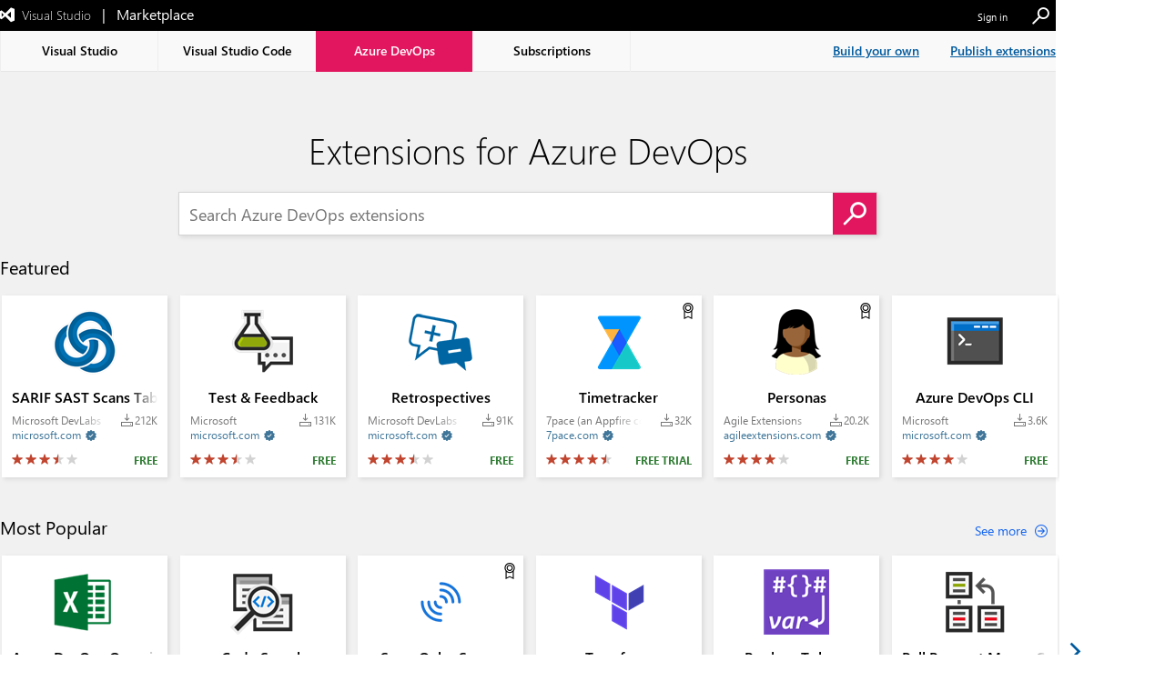

--- FILE ---
content_type: text/html; charset=utf-8
request_url: https://marketplace.visualstudio.com/azuredevops?utm_source=vstsproduct&utm_medium=L1BrowseMarketplace
body_size: 18289
content:


<!DOCTYPE html PUBLIC "-//W3C//DTD XHTML 1.0 Strict//EN" "http://www.w3.org/TR/xhtml1/DTD/xhtml1-strict.dtd">

    

<html lang="en-US" dir="ltr" xmlns="http://www.w3.org/1999/xhtml">
<head><title>
	
    Extensions for Visual Studio family of products | Visual Studio Marketplace

</title>
    <meta name="description" content="One&#32;place&#32;for&#32;all&#32;extensions&#32;for&#32;Visual&#32;Studio,&#32;Azure&#32;DevOps&#32;Services,&#32;Azure&#32;DevOps&#32;Server&#32;and&#32;Visual&#32;Studio&#32;Code.&#32;Discover&#32;and&#32;install&#32;extensions&#32;and&#32;subscriptions&#32;to&#32;create&#32;the&#32;dev&#32;environment&#32;you&#32;need." /><meta name="keywords" content="Extension,&#32;Visual&#32;Studio&#32;Marketplace,&#32;Visual&#32;Studio,&#32;Visual&#32;Studio&#32;Code,&#32;Subscriptions,&#32;Azure&#32;DevOps&#32;Services,&#32;Team&#32;Services,&#32;TFS,&#32;Azure&#32;DevOps&#32;Server&#32;Extensions" /><meta property="og:title" content="Visual&#32;Studio&#32;Marketplace" /><meta property="og:type" content="website" /><meta property="og:url" content="https://marketplace.visualstudio.com/azuredevops?utm_source=vstsproduct&amp;utm_medium=L1BrowseMarketplace" /><meta property="og:image" content="https://cdn.vsassets.io/v/M268_20260114.5/_content/Header/access-marketplace.png" /><meta property="og:description" content="Extensions&#32;for&#32;Visual&#32;Studio&#32;family&#32;of&#32;products&#32;on&#32;Visual&#32;Studio&#32;Marketplace" /><meta property="twitter:card" content="summary" /><meta property="twitter:site" content="@VisualStudio" /><meta property="twitter:creator" content="@VisualStudio" />
<meta http-equiv="X-UA-Compatible" content="IE=11;&#32;IE=10;&#32;IE=9;&#32;IE=8" />
    <link rel="SHORTCUT ICON" href="/favicon.ico" />
    
    <script type="text/javascript"  nonce="wTofVf6+zPFalDTY75Gaxg==">
        window.__aadTokenDisabled = true;
    </script>
    <script id="dataProviders" type="application/json">{"data":{"ms.vss-web.component-data":{},"ms.vss-web.page-data":{"esNextSupported":true,"hostId":"2663b13f-50e3-a655-a159-22f6f4725fab","hostType":3,"hostName":"TEAM FOUNDATION","hostPath":"/","serviceInstanceType":"00000029-0000-8888-8000-000000000000","isBundlingEnabled":true,"isCdnEnabled":true,"isCdnAvailable":true,"isHosted":true,"isProduction":true,"isDebugMode":false,"isDevfabric":false,"isSslOnly":true,"isTracePointCollectionEnabled":false,"scriptType":"ES2017","serviceVersion":"Dev20.M268.1 (AzureDevOps_M268_20260114.5)","sessionId":"7b818c22-705a-4bea-a628-14d126df7882","styleType":"stylesheet","user":{"name":"Anonymous","displayName":"Anonymous","url":"https://spsprodeus25.vssps.visualstudio.com/_apis/Identities/aaaaaaaa-aaaa-aaaa-aaaa-aaaaaaaaaaaa","id":"aaaaaaaa-aaaa-aaaa-aaaa-aaaaaaaaaaaa","uniqueName":null,"imageUrl":null},"webPlatformVersion":2},"ms.vss-web.shared-data":null,"ms.vss-web.theme-data":{"requestedThemeId":"ms.vss-web.vsts-theme"},"ms.vss-web.user-claims-data":{"anonymous":true},"ms.vss-web.msal-config-data":{"accessMapping":"PublicAccessMapping","authenticatedUser":{"tenantId":"00000000-0000-0000-0000-000000000000","oid":""},"cacheLookupPolicy":0,"redirectResponseMode":"","scopes":["499b84ac-1321-427f-aa17-267ca6975798/user_impersonation"],"fatalErrorCodes":["multiple_matching_tokens"],"spaAuthorizationCode":null,"fpsTarget":null,"loginTrackingId":"b6bc985a-0334-45fd-8b7c-a958884395eb","configuration":{"auth":{"authority":"https://login.windows.net/organizations/","clientId":"499b84ac-1321-427f-aa17-267ca6975798","clientCapabilities":["CP1"],"redirectUri":"https://app.vssps.visualstudio.com/_msal/_popup"},"cache":{"cacheLocation":"localStorage"},"system":{"loggerOptions":{"logLevel":1}}},"cacheWatermark":null,"serviceWorkerEnabled":false},"ms.vss-web.navigation-data":{"displayed":["ms.vss-gallery-web.gallery-page"],"hierarchy":{},"navigation":{"ms.vss-gallery-web.gallery-page":{"id":"ms.vss-gallery-web.gallery-page","name":null,"flags":3,"order":0.0}},"location":{"ms.vss-gallery-web.gallery-page":"/AzureDevOps"},"routeId":"ms.vss-gallery-web.gallery-route-gallery-home-page-azuredevops","routeTemplates":["AzureDevOps"],"routeValues":{"controller":"Gallery","action":"Gallery","product":"azuredevops"}}},"sharedData":{"_identityDetails":{"aaaaaaaa-aaaa-aaaa-aaaa-aaaaaaaaaaaa":{"displayName":"Anonymous"}},"_featureFlags":{"VisualStudio.Services.WebPlatform.RedirectFlow.QueryResourceAreaByInstanceId":false,"WebPlatform.Authentication.EnableCAE":true,"WebPlatform.SessionTokens.UseEntraTokens":false,"WebPlatform.Authentication.AllowMsalInIFramesForSignout":false},"_contributions":{"contributions":{"ms.vss-gallery-web.gallery-msal-login-provider":{"serviceName":"IMsalLoginProviderService","::Attributes":83,"::Hashcode":"MA+aLQqlyFc6bJvRwMaFFg=="},"ms.vss-web.msal-js-token-provider":{"serviceName":"IMsalTokenProviderService","::Attributes":83,"::Hashcode":"bC69UH4WDR7Uv5d+sqeKNA==","::BaseUri":"{{ServiceUrl \u002200025394-6065-48CA-87D9-7F5672854EF7\u0022 \u0022ProjectCollection\u0022}}"},"ms.vss-web.proof-of-presence-redirect-handler":{"serviceName":"IProofOfPresenceRedirectHandler","::Attributes":83,"::Hashcode":"bC69UH4WDR7Uv5d+sqeKNA==","::BaseUri":"{{ServiceUrl \u002200025394-6065-48CA-87D9-7F5672854EF7\u0022 \u0022ProjectCollection\u0022}}"}},"relationships":{"ms.vss-gallery-web.gallery-msal-login-provider":{"children":{"ms.vss-gallery-web.msal":true},"parents":{"ms.vss-gallery-web.gallery-website":true}},"ms.vss-web.msal-js-token-provider":{"children":{"ms.vss-web.msal-content":true,"ms.vss-web.msal-config-data":true,"ms.vss-web.msal-redirect-callback-handlers":true,"ms.vss-web.msal-signout-signal-container":true},"parents":{"ms.vss-web.token-provider-service-root":true}},"ms.vss-web.proof-of-presence-redirect-handler":{"parents":{"ms.vss-web.msal-redirect-callback-handlers":true}}},"types":{"ms.vss-web.service":{"ms.vss-gallery-web.gallery-msal-login-provider":true,"ms.vss-web.msal-js-token-provider":true,"ms.vss-web.proof-of-presence-redirect-handler":true}},"providers":{}},"_themes":{"ms.vss-web.vsts-theme":{"id":"ms.vss-web.vsts-theme","name":"Light","extends":null,"data":{"palette-primary-darken-6":"rgba(0, 103, 181, 1)","palette-primary-darken-10":"rgba(0, 91, 161, 1)","palette-primary-darkened-6":"0, 103, 181","palette-primary-darkened-10":"0, 91, 161","palette-primary-shade-30":"0, 69, 120","palette-primary-shade-20":"0, 90, 158","palette-primary-shade-10":"16, 110, 190","palette-primary":"0, 120, 212","palette-primary-tint-10":"43, 136, 216","palette-primary-tint-20":"199, 224, 244","palette-primary-tint-30":"222, 236, 249","palette-primary-tint-40":"239, 246, 252","palette-neutral-100":"0, 0, 0","palette-neutral-80":"51, 51, 51","palette-neutral-70":"76, 76, 76","palette-neutral-60":"102, 102, 102","palette-neutral-30":"166, 166, 166","palette-neutral-20":"200, 200, 200","palette-neutral-10":"218, 218, 218","palette-neutral-8":"234, 234, 234","palette-neutral-6":"239, 239, 239","palette-neutral-4":"244, 244, 244","palette-neutral-2":"248, 248, 248","palette-neutral-0":"255, 255, 255","palette-error":"rgba(232, 17, 35, 1)","palette-error-6":"rgba(203, 15, 31, 1)","palette-error-10":"rgba(184, 14, 28, 1)","palette-black-alpha-0":"rgba(var(--palette-neutral-100), 0)","palette-black-alpha-2":"rgba(var(--palette-neutral-100), 0.02)","palette-black-alpha-4":"rgba(var(--palette-neutral-100), 0.04)","palette-black-alpha-6":"rgba(var(--palette-neutral-100), 0.06)","palette-black-alpha-8":"rgba(var(--palette-neutral-100), 0.08)","palette-black-alpha-10":"rgba(var(--palette-neutral-100), 0.10)","palette-black-alpha-20":"rgba(var(--palette-neutral-100), 0.20)","palette-black-alpha-30":"rgba(var(--palette-neutral-100), 0.30)","palette-black-alpha-60":"rgba(var(--palette-neutral-100), 0.60)","palette-black-alpha-70":"rgba(var(--palette-neutral-100), 0.70)","palette-black-alpha-80":"rgba(var(--palette-neutral-100), 0.80)","palette-black-alpha-100":"rgba(var(--palette-neutral-100), 1)","palette-accent1-light":"249, 235, 235","palette-accent1":"218, 10, 0","palette-accent1-dark":"168, 0, 0","palette-accent2-light":"223, 246, 221","palette-accent2":"186, 216, 10","palette-accent2-dark":"16, 124, 16","palette-accent3-light":"251, 242, 236","palette-accent3":"214, 127, 60","palette-accent3-dark":"171, 102, 48","background-color":"rgba(var(--palette-neutral-0), 1)","communication-foreground":"rgba(var(--palette-primary-shade-20), 1)","communication-background":"rgba(var(--palette-primary), 1)","status-info-foreground":"rgba(0, 120, 212, 1)","status-info-background":"rgba(0, 120, 212, 1)","status-error-foreground":"rgba(205, 74, 69, 1)","status-error-background":"rgba(var(--palette-accent1-light), 1)","status-error-text":"rgba(var(--palette-accent1), 1)","status-error-strong":"rgba(var(--palette-accent1-dark), 1)","status-success-foreground":"rgba(var(--palette-accent2-dark), 1)","status-success-background":"rgba(var(--palette-accent2-light), 1)","status-success-text":"rgba(127, 184, 0, 1)","status-warning-icon-foreground":"rgba(177, 133, 37, 1)","status-warning-foreground":"rgba(214, 127, 60, 1)","status-warning-background":"rgba(var(--palette-accent3-light), 1)","status-warning-text":"rgba(184, 94, 6, 1)","text-primary-color":"rgba(var(--palette-neutral-100), .9)","text-secondary-color":"rgba(var(--palette-neutral-100), .55)","text-disabled-color":"rgba(var(--palette-neutral-100), .38)","text-on-communication-background":"var(--background-color)","border-subtle-color":"rgba(var(--palette-neutral-100), .08)","splitter-border-color":"rgba(var(--palette-neutral-100), .42)","callout-background-color":"var(--background-color)","callout-filtered-background-color":"rgba(var(--palette-neutral-0), 0.86)","callout-shadow-color":"rgba(0, 0, 0, .132)","callout-shadow-secondary-color":"rgba(0, 0, 0, .108)","panel-shadow-color":"rgba(0, 0, 0, .22)","panel-shadow-secondary-color":"rgba(0, 0, 0, .18)","focus-pulse-max-color":"rgba(var(--palette-primary), 0.23)","focus-pulse-min-color":"rgba(var(--palette-primary), 0.15)","focus-border-color":"rgba(var(--palette-primary), 1)","third-party-icon-filter":"none","component-label-default-color":"rgba(var(--palette-neutral-6), 1)","component-label-default-color-hover":"rgba(var(--palette-neutral-10), 1)","component-grid-row-hover-color":"rgba(var(--palette-neutral-2), 1)","component-grid-selected-row-color":"rgba(var(--palette-primary-tint-30), 1)","component-grid-focus-border-color":"rgba(var(--palette-primary), 1)","component-grid-link-selected-row-color":"rgba(var(--palette-primary-shade-20), 1)","component-grid-link-hover-color":"rgba(var(--palette-primary-shade-20), 1)","component-grid-action-hover-color":"rgba(var(--palette-neutral-8), 1)","component-grid-action-selected-cell-hover-color":"rgba(var(--palette-primary-tint-30), 1)","component-grid-cell-bottom-border-color":"rgba(var(--palette-neutral-8), 1)","component-grid-drag-source-color":"rgba(var(--palette-neutral-0), 0.40)","component-menu-selected-item-background":"rgba(var(--palette-neutral-4), 1)"}}},"_routes":{"ms.vss-gallery-web.gallery-route-gallery-home-page-azuredevops":["AzureDevOps"]}},"resolvedProviders":[{"id":"ms.vss-web.component-data"},{"id":"ms.vss-web.page-data"},{"id":"ms.vss-web.shared-data"},{"id":"ms.vss-web.theme-data"},{"id":"ms.vss-web.user-claims-data"},{"id":"ms.vss-web.msal-config-data"},{"id":"ms.vss-web.navigation-data"}],"exceptions":null,"clientProviders":null,"scopeName":null,"scopeValue":null}</script>
<meta name="referrer" content="strict-origin-when-cross-origin" /><script data-description="contentInit" nonce="wTofVf6+zPFalDTY75Gaxg==">window.__IS_REACT_18_ENABLED = false;window.__IS_BUNDLING_ENABLED = true;window.__IS_CDN_ENABLED = true;window.__VSS_INTERSECTION_PERFORMANCE_IMPROVEMENT_ENABLED = false;window.$DEBUG = false;window.__scriptType = "ES2017";window.__moduleNamespaces = ["create-react-class","prop-types","react","react-dom","react-dom-factories","react-dom-next","react-next","react-transition-group","tslib","VSS/Core","mousetrap","VSS/Platform","@azure/msal-browser","msal-browser","VSS/Msal","VSSUI","Gallery/Msal","VSS/Legacy"];window.__asyncModules = [];window.__extensionsStaticRoot = "https://cdn.vsassets.io/ext/";window.__extensionsLocalStaticRoot = "/_static/_ext/";window.__useEntraToken = true;window.__redirectToSignout = false;window.resourceLoadStrategy = 'stylesFirst';var preTraceServiceStartErrors = []; var onPreTraceServiceError = function (event) { preTraceServiceStartErrors.push(event) }; window.addEventListener('error', onPreTraceServiceError);var previousResourceLoadCompletion = window.performance.now(); var resourceLoadTimes = {}; window.logResourceLoad = function (id) {var now = window.performance.now(); resourceLoadTimes[id] = { current: now, previous: previousResourceLoadCompletion }; previousResourceLoadCompletion = now; }; </script><script data-description="disableCdn" nonce="wTofVf6+zPFalDTY75Gaxg==">function cdnReload(fromTimeout) { 
document.cookie = 'TFS-CDN=disabled;max-age=28800;path=/;secure'; 
document.cookie = 'TFS-CDNTRACE=report;path=/;secure'; 
if(fromTimeout){document.cookie = 'TFS-CDNTIMEOUT=report;path=/;secure'; }
document.location.reload(true); 
}
var cdnTimeout = setTimeout(function () { cdnReload(true); }, 10000);</script><script data-description="trackLoadedBundles" nonce="wTofVf6+zPFalDTY75Gaxg=="> var loadedScripts = {}; document.addEventListener('scriptLoaded', function (e) { if (e && e.detail) { loadedScripts[e.detail.id] = true;} });</script><link href="https://cdn.vsassets.io/v/M268_20260114.5/_ext/ms.vss-web/core-content/ms.vss-web.core-content.min.css" rel="stylesheet" crossorigin="anonymous" data-contentlength="13969" data-clientid="ms.vss-web.core-content/core-content/ms.vss-web.core-content.min.css" data-sourcecontribution="ms.vss-web.core-content" data-loadingcontent="true" /><script data-description="logResourceLoad" nonce="wTofVf6+zPFalDTY75Gaxg==">window.logResourceLoad('ms.vss-web.core-content/core-content/ms.vss-web.core-content.min.css');</script><link href="https://cdn.vsassets.io/v/M268_20260114.5/_ext/ms.vss-web/platform-content/ms.vss-web.platform-content.min.css" rel="stylesheet" crossorigin="anonymous" data-contentlength="4114" data-clientid="ms.vss-web.platform-content/platform-content/ms.vss-web.platform-content.min.css" data-sourcecontribution="ms.vss-web.platform-content" data-loadingcontent="true" /><script data-description="logResourceLoad" nonce="wTofVf6+zPFalDTY75Gaxg==">window.logResourceLoad('ms.vss-web.platform-content/platform-content/ms.vss-web.platform-content.min.css');</script><link href="https://cdn.vsassets.io/v/M268_20260114.5/_ext/ms.vss-features/ui-core-content/ms.vss-features.ui-core-content.min.css" rel="stylesheet" crossorigin="anonymous" data-contentlength="62638" data-clientid="ms.vss-features.ui-core-content/ui-core-content/ms.vss-features.ui-core-content.min.css" data-sourcecontribution="ms.vss-features.ui-core-content" data-loadingcontent="true" /><script data-description="logResourceLoad" nonce="wTofVf6+zPFalDTY75Gaxg==">window.logResourceLoad('ms.vss-features.ui-core-content/ui-core-content/ms.vss-features.ui-core-content.min.css');</script><script src="https://cdn.vsassets.io/ext/ms.vss-web/core-content/ms.vss-web.core-content.es6.Jf5L1Y.min.js" nonce="wTofVf6+zPFalDTY75Gaxg==" data-contentlength="189792" data-clientid="ms.vss-web.core-content/core-content/ms.vss-web.core-content.es6.min.js" data-sourcecontribution="ms.vss-web.core-content" data-loadingcontent="true"></script><script data-description="logResourceLoad" nonce="wTofVf6+zPFalDTY75Gaxg==">window.logResourceLoad('ms.vss-web.core-content/core-content/ms.vss-web.core-content.es6.min.js');</script><script src="https://cdn.vsassets.io/ext/ms.vss-web/platform-content/ms.vss-web.platform-content.es6.eIY6Ig.min.js" nonce="wTofVf6+zPFalDTY75Gaxg==" data-contentlength="150469" data-clientid="ms.vss-web.platform-content/platform-content/ms.vss-web.platform-content.es6.min.js" data-sourcecontribution="ms.vss-web.platform-content" data-loadingcontent="true"></script><script data-description="logResourceLoad" nonce="wTofVf6+zPFalDTY75Gaxg==">window.logResourceLoad('ms.vss-web.platform-content/platform-content/ms.vss-web.platform-content.es6.min.js');</script><script src="https://cdn.vsassets.io/ext/ms.vss-web/msal-browser/ms.vss-web.msal-browser.es6.5rJN5D.min.js" nonce="wTofVf6+zPFalDTY75Gaxg==" data-contentlength="285311" data-clientid="ms.vss-web.msal-browser/msal-browser/ms.vss-web.msal-browser.es6.min.js" data-sourcecontribution="ms.vss-web.msal-browser" data-loadingcontent="true"></script><script data-description="logResourceLoad" nonce="wTofVf6+zPFalDTY75Gaxg==">window.logResourceLoad('ms.vss-web.msal-browser/msal-browser/ms.vss-web.msal-browser.es6.min.js');</script><script src="https://cdn.vsassets.io/ext/ms.vss-web/msal-content/ms.vss-web.msal-content.es6.5oluCu.min.js" nonce="wTofVf6+zPFalDTY75Gaxg==" data-contentlength="28787" data-clientid="ms.vss-web.msal-content/msal-content/ms.vss-web.msal-content.es6.min.js" data-sourcecontribution="ms.vss-web.msal-content" data-loadingcontent="true"></script><script data-description="logResourceLoad" nonce="wTofVf6+zPFalDTY75Gaxg==">window.logResourceLoad('ms.vss-web.msal-content/msal-content/ms.vss-web.msal-content.es6.min.js');</script><script src="https://cdn.vsassets.io/ext/ms.vss-features/ui-core-content/ms.vss-features.ui-core-content.es6.v2NZLN.min.js" nonce="wTofVf6+zPFalDTY75Gaxg==" data-contentlength="84540" data-clientid="ms.vss-features.ui-core-content/ui-core-content/ms.vss-features.ui-core-content.es6.min.js" data-sourcecontribution="ms.vss-features.ui-core-content" data-loadingcontent="true"></script><script data-description="logResourceLoad" nonce="wTofVf6+zPFalDTY75Gaxg==">window.logResourceLoad('ms.vss-features.ui-core-content/ui-core-content/ms.vss-features.ui-core-content.es6.min.js');</script><script src="https://cdn.vsassets.io/ext/ms.vss-gallery-web/msal/ms.vss-gallery-web.msal.es6.rq_xE8.min.js" nonce="wTofVf6+zPFalDTY75Gaxg==" data-contentlength="799" data-clientid="ms.vss-gallery-web.msal/msal/ms.vss-gallery-web.msal.es6.min.js" data-sourcecontribution="ms.vss-gallery-web.msal" data-loadingcontent="true"></script><script data-description="logResourceLoad" nonce="wTofVf6+zPFalDTY75Gaxg==">window.logResourceLoad('ms.vss-gallery-web.msal/msal/ms.vss-gallery-web.msal.es6.min.js');</script><script src="https://cdn.vsassets.io/ext/ms.vss-web/legacy-content/ms.vss-web.legacy-content.es6.5bMcK3.min.js" nonce="wTofVf6+zPFalDTY75Gaxg==" data-contentlength="7487" data-clientid="ms.vss-web.legacy-content/legacy-content/ms.vss-web.legacy-content.es6.min.js" data-sourcecontribution="ms.vss-web.legacy-content" data-loadingcontent="true"></script><script data-description="logResourceLoad" nonce="wTofVf6+zPFalDTY75Gaxg==">window.logResourceLoad('ms.vss-web.legacy-content/legacy-content/ms.vss-web.legacy-content.es6.min.js');</script><script data-description="cdnFallback" nonce="wTofVf6+zPFalDTY75Gaxg==">if (!window.LWL) { cdnReload(false); }</script><script data-description="clearCdnTimeout" nonce="wTofVf6+zPFalDTY75Gaxg==">window.clearTimeout(cdnTimeout);</script><script data-description="fireLoadEvents" nonce="wTofVf6+zPFalDTY75Gaxg==">var contentElements = document.querySelectorAll("[data-loadingcontent=true]"); for (var i=0; i<contentElements.length; i++) { var loadTimes = resourceLoadTimes[contentElements[i].getAttribute('data-clientid')]; window.__contentLoaded(contentElements[i], true, loadTimes && loadTimes.current, loadTimes && loadTimes.previous); }</script>


    <meta name="msvalidate.01" content="21D03D894BABE1ED475954E142FF8FD2" />
    <link data-bundlelength="101858" data-bundlename="commoncss" data-highcontrast="/_static/tfs/M268_20260114.5/_cssbundles/HighContrast/vss-bundle-commoncss-vvAOLkizrT1AwyAad-0EklhARmxeEQ-1vfKO_ZUdh7S0=" data-includedstyles="Gallery3rdParty;GalleryMinimal" href="/_static/tfs/M268_20260114.5/_cssbundles/Default/vss-bundle-commoncss-vN_xhY8MFcC7Nl_glKZ6rmsyozx0g-Ic3Ez-DGulV670=" rel="stylesheet" />
<script nonce="wTofVf6+zPFalDTY75Gaxg==" type="text/javascript">if (window.performance && window.performance.mark) { window.performance.mark('startLoadBundleOuter-basejs'); }</script>
<script data-bundlelength="127542" data-bundlename="basejs" nonce="wTofVf6+zPFalDTY75Gaxg==" src="/_public/_Bundling/Content?bundle=vss-bundle-basejs-vx38JYf0FTtFkI9k88H54KYCLs9sIP_6xJwgWGnd-xvw=" type="text/javascript"></script>
<script nonce="wTofVf6+zPFalDTY75Gaxg==" type="text/javascript">if (window.performance && window.performance.mark) { window.performance.mark('endLoadBundleOuter-basejs'); }</script>



    <!-- JSLL script -->
    
    <!-- End JSLL script -->

</head>
<body class="platform gallery ">

    
           <div id="cookie-banner"></div>
    
    <!-- GreenId -->
    <iframe  style="color:rgb(0,0,0);  float:left; position:absolute; top:-200px; left:-200px; border:0px" src="https://fpt.microsoft.com/tags?session_id=7b818c22-705a-4bea-a628-14d126df7882" height=100  width=100 aria-hidden="true"></iframe>
    <!-- End GreenId -->
    
    <script type="text/javascript" nonce="wTofVf6+zPFalDTY75Gaxg=="> var __vssPageContext = {"webContext":{"user":{"id":"aaaaaaaa-aaaa-aaaa-aaaa-aaaaaaaaaaaa","name":"Anonymous","email":"","uniqueName":"TEAM FOUNDATION\\Anonymous"},"host":{"id":"2663b13f-50e3-a655-a159-22f6f4725fab","name":"TEAM FOUNDATION","uri":"https://marketplace.visualstudio.com/","relativeUri":"/","hostType":"deployment","scheme":"https","authority":"marketplace.visualstudio.com"}},"moduleLoaderConfig":{"baseUrl":"https://cdn.vsassets.io/v/M268_20260114.5/_scripts/TFS/min/","paths":{"Gallery/Scripts/Gallery/Resources":"/_static/tfs/M268_20260114.5/_scripts/TFS/min/en-US","VSSPreview/Resources":"/_static/tfs/M268_20260114.5/_scripts/TFS/min/en-US","VSS/Resources":"/_static/tfs/M268_20260114.5/_scripts/TFS/min/en-US","Charts/Resources":"/_static/tfs/M268_20260114.5/_scripts/TFS/min/en-US","ContentRendering/Resources":"/_static/tfs/M268_20260114.5/_scripts/TFS/min/en-US","Engagement/Resources":"/_static/tfs/M268_20260114.5/_scripts/TFS/min/en-US","highcharts":"https://cdn.vsassets.io/3rdParty/_scripts/highcharts.v11.4.6","highcharts/highcharts-more":"https://cdn.vsassets.io/3rdParty/_scripts/highcharts-more.v11.4.6","highcharts/modules/accessibility":"https://cdn.vsassets.io/3rdParty/_scripts/highcharts-accessibility.v11.4.6","highcharts/modules/funnel":"https://cdn.vsassets.io/3rdParty/_scripts/highcharts-funnel.v11.4.6","highcharts/modules/heatmap":"https://cdn.vsassets.io/3rdParty/_scripts/highcharts-heatmap.v11.4.6"},"map":{"*":{"office-ui-fabric-react/lib":"OfficeFabric"}},"contributionPaths":{"VSS":{"value":"/_static/tfs/M268_20260114.5/_scripts/TFS/min/VSS","pathType":"default"},"VSS/Resources":{"value":"/_static/tfs/M268_20260114.5/_scripts/TFS/min/en-US","pathType":"resource"},"q":{"value":"/_static/tfs/M268_20260114.5/_scripts/TFS/min/q","pathType":"default"},"knockout":{"value":"/_static/tfs/M268_20260114.5/_scripts/TFS/min/knockout","pathType":"default"},"mousetrap":{"value":"/_static/tfs/M268_20260114.5/_scripts/TFS/min/mousetrap","pathType":"default"},"mustache":{"value":"/_static/tfs/M268_20260114.5/_scripts/TFS/min/mustache","pathType":"default"},"react":{"value":"/_static/tfs/M268_20260114.5/_scripts/TFS/min/react.15.3","pathType":"default"},"react-dom":{"value":"/_static/tfs/M268_20260114.5/_scripts/TFS/min/react-dom.15.3","pathType":"default"},"react-transition-group":{"value":"/_static/tfs/M268_20260114.5/_scripts/TFS/min/react-transition-group.15.3","pathType":"default"},"jQueryUI":{"value":"/_static/tfs/M268_20260114.5/_scripts/TFS/min/jQueryUI","pathType":"default"},"jquery":{"value":"/_static/tfs/M268_20260114.5/_scripts/TFS/min/jquery","pathType":"default"},"OfficeFabric":{"value":"/_static/tfs/M268_20260114.5/_scripts/TFS/min/OfficeFabric","pathType":"default"},"tslib":{"value":"/_static/tfs/M268_20260114.5/_scripts/TFS/min/tslib","pathType":"default"},"@uifabric":{"value":"/_static/tfs/M268_20260114.5/_scripts/TFS/min/@uifabric","pathType":"default"},"VSSUI":{"value":"/_static/tfs/M268_20260114.5/_scripts/TFS/min/VSSUI","pathType":"default"},"Charts":{"value":"/_static/tfs/M268_20260114.5/_scripts/TFS/min/Charts","pathType":"default"},"Charts/Resources":{"value":"/_static/tfs/M268_20260114.5/_scripts/TFS/min/en-US","pathType":"resource"},"ContentRendering":{"value":"/_static/tfs/M268_20260114.5/_scripts/TFS/min/ContentRendering","pathType":"default"},"ContentRendering/Resources":{"value":"/_static/tfs/M268_20260114.5/_scripts/TFS/min/en-US","pathType":"resource"},"highcharts":{"value":"https://cdn.vsassets.io/3rdParty/_scripts/highcharts.v11.4.6","pathType":"thirdParty"},"highcharts/highcharts-more":{"value":"https://cdn.vsassets.io/3rdParty/_scripts/highcharts-more.v11.4.6","pathType":"thirdParty"},"highcharts/modules/accessibility":{"value":"https://cdn.vsassets.io/3rdParty/_scripts/highcharts-accessibility.v11.4.6","pathType":"thirdParty"},"highcharts/modules/funnel":{"value":"https://cdn.vsassets.io/3rdParty/_scripts/highcharts-funnel.v11.4.6","pathType":"thirdParty"},"highcharts/modules/heatmap":{"value":"https://cdn.vsassets.io/3rdParty/_scripts/highcharts-heatmap.v11.4.6","pathType":"thirdParty"}},"shim":{"jquery":{"deps":[],"exports":"jQuery"}},"waitSeconds":30},"coreReferences":{"stylesheets":[{"url":"/_static/tfs/M268_20260114.5/_cssbundles/Default/vss-bundle-ext-core-css-vjapY0wXg0TR6OC6NvdB3QBXQvwBy2yRgojbz3lmWNas=","highContrastUrl":null,"isCoreStylesheet":true}],"scripts":[{"identifier":"JQuery","url":"https://cdn.vsassets.io/3rdParty/_scripts/jquery-3.6.0.min.js","fallbackUrl":null,"fallbackCondition":null,"isCoreModule":true},{"identifier":"JQueryXDomain","url":"https://cdn.vsassets.io/3rdParty/_scripts/jquery.xdomainrequest.min.js","fallbackUrl":null,"fallbackCondition":null,"isCoreModule":true},{"identifier":"Promise","url":"https://cdn.vsassets.io/v/M268_20260114.5/_scripts/TFS/min/promise.js","fallbackUrl":null,"fallbackCondition":null,"isCoreModule":true},{"identifier":"GlobalScripts","url":"https://cdn.vsassets.io/v/M268_20260114.5/_scripts/TFS/min/global-scripts.js","fallbackUrl":null,"fallbackCondition":null,"isCoreModule":true},{"identifier":"LoaderFixes","url":"https://cdn.vsassets.io/v/M268_20260114.5/_scripts/TFS/pre-loader-shim.min.js","fallbackUrl":null,"fallbackCondition":null,"isCoreModule":false},{"identifier":"AMDLoader","url":"https://cdn.vsassets.io/3rdParty/_scripts/require.min.js","fallbackUrl":null,"fallbackCondition":null,"isCoreModule":true},{"identifier":"LoaderFixes","url":"https://cdn.vsassets.io/v/M268_20260114.5/_scripts/TFS/post-loader-shim.min.js","fallbackUrl":null,"fallbackCondition":null,"isCoreModule":false}],"coreScriptsBundle":{"identifier":"CoreBundle","url":"/_public/_Bundling/Content?bundle=vss-bundle-basejs-vx38JYf0FTtFkI9k88H54KYCLs9sIP_6xJwgWGnd-xvw=","fallbackUrl":null,"fallbackCondition":null,"isCoreModule":true},"extensionCoreReferences":{"identifier":"CoreBundle","url":"/_public/_Bundling/Content?bundle=vss-bundle-ext-core-vqecjHm8DukAeaDsaVyCZzmzZjKKYH1q5XuUUHXV1KD0=","fallbackUrl":null,"fallbackCondition":null,"isCoreModule":true}},"webAccessConfiguration":{"isHosted":true,"paths":{"rootPath":"/","staticContentRootPath":"/","staticContentVersion":"M268_20260114.5","resourcesPath":"https://cdn.vsassets.io/v/M268_20260114.5/_content/","staticRootTfs":"https://cdn.vsassets.io/v/M268_20260114.5/","cdnFallbackStaticRootTfs":"/_static/tfs/M268_20260114.5/","staticRoot3rdParty":"https://cdn.vsassets.io/3rdParty/"},"api":{"webApiVersion":"1","areaPrefix":"_","controllerPrefix":"_"},"mailSettings":{"enabled":false},"registryItems":{}},"microsoftAjaxConfig":{"cultureInfo":{"name":"en-US","numberFormat":{"CurrencyDecimalDigits":2,"CurrencyDecimalSeparator":".","IsReadOnly":true,"CurrencyGroupSizes":[3],"NumberGroupSizes":[3],"PercentGroupSizes":[3],"CurrencyGroupSeparator":",","CurrencySymbol":"$","NaNSymbol":"NaN","CurrencyNegativePattern":0,"NumberNegativePattern":1,"PercentPositivePattern":1,"PercentNegativePattern":1,"NegativeInfinitySymbol":"-∞","NegativeSign":"-","NumberDecimalDigits":2,"NumberDecimalSeparator":".","NumberGroupSeparator":",","CurrencyPositivePattern":0,"PositiveInfinitySymbol":"∞","PositiveSign":"+","PercentDecimalDigits":2,"PercentDecimalSeparator":".","PercentGroupSeparator":",","PercentSymbol":"%","PerMilleSymbol":"‰","NativeDigits":["0","1","2","3","4","5","6","7","8","9"],"DigitSubstitution":1},"dateTimeFormat":{"AMDesignator":"AM","Calendar":{"MinSupportedDateTime":"0001-01-01T00:00:00","MaxSupportedDateTime":"9999-12-31T23:59:59.9999999","AlgorithmType":1,"CalendarType":1,"Eras":[1],"TwoDigitYearMax":2049,"IsReadOnly":true},"DateSeparator":"/","FirstDayOfWeek":0,"CalendarWeekRule":0,"FullDateTimePattern":"dddd, MMMM d, yyyy h:mm:ss tt","LongDatePattern":"dddd, MMMM d, yyyy","LongTimePattern":"h:mm:ss tt","MonthDayPattern":"MMMM d","PMDesignator":"PM","RFC1123Pattern":"ddd, dd MMM yyyy HH':'mm':'ss 'GMT'","ShortDatePattern":"M/d/yyyy","ShortTimePattern":"h:mm tt","SortableDateTimePattern":"yyyy'-'MM'-'dd'T'HH':'mm':'ss","TimeSeparator":":","UniversalSortableDateTimePattern":"yyyy'-'MM'-'dd HH':'mm':'ss'Z'","YearMonthPattern":"MMMM yyyy","AbbreviatedDayNames":["Sun","Mon","Tue","Wed","Thu","Fri","Sat"],"ShortestDayNames":["Su","Mo","Tu","We","Th","Fr","Sa"],"DayNames":["Sunday","Monday","Tuesday","Wednesday","Thursday","Friday","Saturday"],"AbbreviatedMonthNames":["Jan","Feb","Mar","Apr","May","Jun","Jul","Aug","Sep","Oct","Nov","Dec",""],"MonthNames":["January","February","March","April","May","June","July","August","September","October","November","December",""],"IsReadOnly":true,"NativeCalendarName":"Gregorian Calendar","AbbreviatedMonthGenitiveNames":["Jan","Feb","Mar","Apr","May","Jun","Jul","Aug","Sep","Oct","Nov","Dec",""],"MonthGenitiveNames":["January","February","March","April","May","June","July","August","September","October","November","December",""]},"numberShortForm":{"QuantitySymbols":["K","M","B"],"NumberGroupSize":1000,"ThousandSymbol":"K"},"eras":null}},"timeZonesConfiguration":{},"featureAvailability":{"featureStates":{"VisualStudio.Services.Contribution.EnableOnPremUnsecureBrowsers":false,"VisualStudio.Service.WebPlatform.ClientErrorReporting":true,"Microsoft.VisualStudio.Services.Gallery.Client.UseCdnAssetUri":false,"VisualStudio.Services.WebAccess.SubresourceIntegrity":false,"VisualStudio.Services.IdentityPicker.ReactProfileCard":true,"WebAccess.Extensions.RequestTokenSendsPublisherAndExtension":false,"Microsoft.VisualStudio.Services.Gallery.EnableVerifiedPublisherDomain":true,"Microsoft.VisualStudio.Services.Gallery.RatingReview":true,"Microsoft.VisualStudio.Services.Gallery.EnableQueriesBasedOnHiddenFlags":true,"Microsoft.VisualStudio.Services.Gallery.EnableStickyBannerOnDetailsPage":true,"VisualStudio.Services.WebPlatform.UseNewBranding":true}},"appInsightsConfiguration":{"enabled":false,"instrumentationKey":"00000000-0000-0000-0000-000000000000","insightsScriptUrl":null},"diagnostics":{"sessionId":"7b818c22-705a-4bea-a628-14d126df7882","activityId":"7b818c22-705a-4bea-a628-14d126df7882","bundlingEnabled":true,"cdnAvailable":true,"cdnEnabled":true,"webPlatformVersion":"M268","serviceVersion":"Dev20.M268.1 (build: AzureDevOps_M268_20260114.5)"},"navigation":{"topMostLevel":"deployment","area":"","currentController":"Gallery","currentAction":"Gallery","commandName":"Gallery.Gallery","routeId":"ms.vss-gallery-web.gallery-route-gallery-home-page-azuredevops","routeTemplates":["AzureDevOps"],"routeValues":{"controller":"Gallery","action":"Gallery","product":"azuredevops"}},"globalization":{"explicitTheme":"","theme":"Default","culture":"en-US","timezoneOffset":0,"timeZoneId":"UTC"},"serviceInstanceId":"00000029-0000-8888-8000-000000000000","hubsContext":{},"serviceLocations":{"locations":{"951917ac-a960-4999-8464-e3f0aa25b381":{"Application":"https://spsprodeus25.vssps.visualstudio.com/","Deployment":"https://spsprodeus25.vssps.visualstudio.com/"}}}};</script><script type="text/javascript" nonce="wTofVf6+zPFalDTY75Gaxg=="> var __cultureInfo = __vssPageContext.microsoftAjaxConfig.cultureInfo;</script>
<script type="text/javascript" nonce="wTofVf6+zPFalDTY75Gaxg=="> (function(){
var unloadStarted = false;
function onRequireError(e) {
    var msg = 'There was an error loading a required file. Would you like to reload the page to try to load again?';
    function reload(prompted) {
        document.cookie = 'TFS-CDN=disabled;max-age=28800;path=/;secure';
        document.cookie = 'TFS-CDNTRACE=report-'+prompted+'-'+(e.requireType === 'requirenotloaded' ? 'require' : encodeURIComponent(JSON.stringify(e.requireModules)))+';path=/;secure';
        document.location.reload(true);
    }
    if (!e || !e.requireType || (e.requireType !== 'scripterror' && e.requireType !== 'requirenotloaded')) {
        throw e;
    }
    if (unloadStarted) {
        return;
    }
    if (!window.requiredModulesLoaded) {
        reload(false);
    }
    else if (window.require && require.defined('VSS/Controls/Dialogs')) {
        require(['VSS/Controls/Dialogs'], function(d) {
            d.showMessageDialog(msg, { title: 'Network Error', buttons: [d.MessageDialog.buttons.yes, d.MessageDialog.buttons.no] }).then(function() { reload(true) });
        });
    }
    else {
        if (confirm(msg)) {
            reload(true);
        }
    }
}
window.addEventListener('beforeunload', function() {
    unloadStarted = true;
});
if (window.requirejs) {
    requirejs.onError = onRequireError;
}
else {
    onRequireError({requireType:'requirenotloaded'});
}
})();require.config(__vssPageContext.moduleLoaderConfig);</script>

    <script nonce="wTofVf6+zPFalDTY75Gaxg==" type="text/javascript">if (window.performance && window.performance.mark) { window.performance.mark('startLoadBundleOuter-common'); }</script>
<script data-bundlelength="302094" data-bundlename="common" data-includedscripts="VSS/Fonts/TextFonts;VSS/Fonts/IconFonts;VSS/Bundling" nonce="wTofVf6+zPFalDTY75Gaxg==" src="/_public/_Bundling/Content?bundle=vss-bundle-common-vI7XebaCm0vVkTmQiKgG_hrjmw3X6gs3SriU5jFV0Hmw=" type="text/javascript"></script>
<script nonce="wTofVf6+zPFalDTY75Gaxg==" type="text/javascript">if (window.performance && window.performance.mark) { window.performance.mark('endLoadBundleOuter-common'); }</script>
<script nonce="wTofVf6+zPFalDTY75Gaxg==" type="text/javascript">if (window.performance && window.performance.mark) { window.performance.mark('startLoadBundleOuter-view'); }</script>
<script data-bundlelength="536253" data-bundlename="view" data-includedscripts="Gallery/Client/Pages/HomePageVNext/HomePageVNext.View" nonce="wTofVf6+zPFalDTY75Gaxg==" src="/_public/_Bundling/Content?bundle=vss-bundle-view-vgLmSrOkD6XvFXMiGcmuEtDI5KhJ9ncfUumR0bc1Cy-Q=" type="text/javascript"></script>
<script nonce="wTofVf6+zPFalDTY75Gaxg==" type="text/javascript">if (window.performance && window.performance.mark) { window.performance.mark('endLoadBundleOuter-view'); }</script>

<script type="text/javascript" nonce="wTofVf6+zPFalDTY75Gaxg=="> if (window.performance && window.performance.mark) { window.performance.mark('requireStart'); }
require(["VSS/Fonts/TextFonts","VSS/Fonts/IconFonts","Gallery/Client/Pages/HomePageVNext/HomePageVNext.View"], function(){  if (window.performance && window.performance.mark) { window.performance.mark('requireEnd'); } window.requiredModulesLoaded=true;  });
</script>


    
    <a href="#start-of-content" class="skip-main">Skip to content</a>  
    <div class="page-content">
        <div class="header-section">
            
            <div class="uxservices-header" role="banner">
                <div id="ux-header">
                <div class="upperBand">
                    <div class="upperBandContent marketplace-header">
                        <a href="/" title="Marketplace" class="left" >  
                            <div class="marketPlaceLogoLink bowtie-icon bowtie-brand-visualstudio vs-brand-icon menu-item-icon"></div>
                            <div class="visualStudioLogoLink"> Visual Studio  </div>
                            <div id="marketPlaceLogoLink" class="marketPlaceLogoLink">|   Marketplace</div>
                        </a>
                        <div class="right">
                             
                            <div id="signIn">
                                
                                    <a href="https://app.vssps.visualstudio.com/_signin?realm=marketplace.visualstudio.com&amp;reply_to=https%3A%2F%2Fmarketplace.visualstudio.com%2Fazuredevops%3Futm_source%3Dvstsproduct%26utm_medium%3DL1BrowseMarketplace&amp;redirect=1&amp;context=eyJodCI6MywiaGlkIjoiMjY2M2IxM2YtNTBlMy1hNjU1LWExNTktMjJmNmY0NzI1ZmFiIiwicXMiOnt9LCJyciI6IiIsInZoIjoiIiwiY3YiOiIiLCJjcyI6IiJ90&amp;lltid=b6bc985a-0334-45fd-8b7c-a958884395eb&amp;workflowId=marketplace&amp;wt.mc_id=o~msft~marketplace~signIn#ctx=eyJTaWduSW5Db29raWVEb21haW5zIjpbImh0dHBzOi8vbG9naW4ud2luZG93cy5uZXQiLCJodHRwczovL2xvZ2luLm1pY3Jvc29mdG9ubGluZS5jb20iXX01" class="scarabLink" style="float:left;margin-left:23px;padding-top:1px;color:#fff;font-weight:400;">
                                        Sign in
                                    </a>
                                
                            </div>                            
                            <div data-fragmentname="SearchBox" id="Fragment_SearchBox">
                              <div class="SearchBox" role="search">
                                <form id="HeaderSearchForm" name="HeaderSearchForm" method="get">
                                  <input id="HeaderSearchTextBox" aria-label="search" name="query" type="text" maxlength="200" autocomplete="off">
                                  <input id="RefinementId" name="refinement" type="hidden" value="198">
                                  <button class="bowtie-icon bowtie-search header-search-button" id="HeaderSearchButton" value="" type="submit"></button>
                                </form>
                                <a id="search-box" class="bowtie-icon bowtie-search metroSearchButton" tabindex="0" title="Search here" role="button"></a>
                              </div>  
                            </div>
                        </div>
                    </div>
                </div>
            </div>
                
            </div>
            
        </div>
        <div class="skiptarget" id="start-of-content"></div>
        <div id="gallery-content">
            
    <div class="tab-data">
        <script class="vsts-tab-data" defer="defer" type="application/json">{"epc":[{"cn":"Featured","e":[{"ic":211832,"dc":211832,"rc":7,"a":"Microsoft DevLabs","cc":0,"l":"items?itemName=sariftools.scans","s":"Adds a \u0027Scans\u0027 tab to each Build Result and Work Item for viewing associated SARIF SAST logs.","i":"https://sariftools.gallerycdn.vsassets.io/extensions/sariftools/scans/0.5.11/1732802000192/Microsoft.VisualStudio.Services.Icons.Small","fi":"https://sariftools.gallery.vsassets.io/_apis/public/gallery/publisher/sariftools/extension/scans/0.5.11/assetbyname/Microsoft.VisualStudio.Services.Icons.Small","t":"SARIF SAST Scans Tab","r":3.2857142857142856,"pc":false,"pd":"https://microsoft.com","pdv":true},{"ic":130682,"dc":130682,"rc":178,"a":"Microsoft","cc":0,"l":"items?itemName=ms.vss-exploratorytesting-web","s":"Now everyone on the team can own quality. Capture findings, create issues, and collaborate with the team, directly from the browser.","i":"https://ms.gallerycdn.vsassets.io/extensions/ms/vss-exploratorytesting-web/1.0.256.1/1746772023722/Microsoft.VisualStudio.Services.Icons.Small","fi":"https://ms.gallery.vsassets.io/_apis/public/gallery/publisher/ms/extension/vss-exploratorytesting-web/1.0.256.1/assetbyname/Microsoft.VisualStudio.Services.Icons.Small","t":"Test \u0026 Feedback","r":3.398876428604126,"pc":false,"pd":"https://microsoft.com","pdv":true},{"ic":91010,"dc":91010,"rc":324,"a":"Microsoft DevLabs","cc":0,"l":"items?itemName=ms-devlabs.team-retrospectives","s":"An Azure DevOps extension for efficient retrospectives.","i":"https://ms-devlabs.gallerycdn.vsassets.io/extensions/ms-devlabs/team-retrospectives/1.92.47/1755208180541/Microsoft.VisualStudio.Services.Icons.Small","fi":"https://ms-devlabs.gallery.vsassets.io/_apis/public/gallery/publisher/ms-devlabs/extension/team-retrospectives/1.92.47/assetbyname/Microsoft.VisualStudio.Services.Icons.Small","t":"Retrospectives","r":3.6419754028320313,"pc":false,"pd":"https://microsoft.com","pdv":true},{"ic":31976,"dc":31976,"rc":166,"a":"7pace (an Appfire company)","cc":1,"l":"items?itemName=7pace.Timetracker","s":"Deeply integrated, professional time tracking for seamless project management, insights, and reporting.","i":"https://7pace.gallerycdn.vsassets.io/extensions/7pace/timetracker/5.88.0.1/1765982816806/Microsoft.VisualStudio.Services.Icons.Small","fi":"https://7pace.gallery.vsassets.io/_apis/public/gallery/publisher/7pace/extension/Timetracker/5.88.0.1/assetbyname/Microsoft.VisualStudio.Services.Icons.Small","t":"Timetracker","r":4.2951807975769043,"pc":true,"pd":"https://7pace.com","pdv":true},{"ic":20190,"dc":20190,"rc":42,"a":"Agile Extensions","cc":0,"l":"items?itemName=agile-extensions.personas","s":"Create personas easily and map them to work items via tags.","i":"https://agile-extensions.gallerycdn.vsassets.io/extensions/agile-extensions/personas/4.0.12225/1768294130586/Microsoft.VisualStudio.Services.Icons.Small","fi":"https://agile-extensions.gallery.vsassets.io/_apis/public/gallery/publisher/agile-extensions/extension/personas/4.0.12225/assetbyname/Microsoft.VisualStudio.Services.Icons.Small","t":"Personas","r":4.11904764175415,"pc":true,"pd":"https://agileextensions.com","pdv":true},{"ic":3591,"dc":3591,"rc":6,"a":"Microsoft","cc":0,"l":"items?itemName=ms-vsts.cli","s":"Official command line interface for Azure DevOps","i":"https://ms-vsts.gallerycdn.vsassets.io/extensions/ms-vsts/cli/0.2.1/1744369554072/Microsoft.VisualStudio.Services.Icons.Small","fi":"https://ms-vsts.gallery.vsassets.io/_apis/public/gallery/publisher/ms-vsts/extension/cli/0.2.1/assetbyname/Microsoft.VisualStudio.Services.Icons.Small","t":"Azure DevOps CLI","r":3.8333333333333335,"pc":false,"pd":"https://microsoft.com","pdv":true}],"hme":false,"sml":null},{"cn":"Most Popular","e":[{"ic":340662,"dc":340662,"rc":132,"a":"Microsoft DevLabs","cc":0,"l":"items?itemName=blueprint.vsts-open-work-items-in-excel","s":"This extension opens work items and query results in Excel from Azure DevOps","i":"https://blueprint.gallerycdn.vsassets.io/extensions/blueprint/vsts-open-work-items-in-excel/0.2.18/1753383952983/Microsoft.VisualStudio.Services.Icons.Small","fi":"https://blueprint.gallery.vsassets.io/_apis/public/gallery/publisher/blueprint/extension/vsts-open-work-items-in-excel/0.2.18/assetbyname/Microsoft.VisualStudio.Services.Icons.Small","t":"Azure DevOps Open in Excel","r":2.2045454978942871,"pc":false,"pd":"https://microsoft.com","pdv":true},{"ic":238012,"dc":238012,"rc":103,"a":"Microsoft","cc":0,"l":"items?itemName=ms.vss-code-search","s":"Code Search provides fast, flexible and accurate search across all your code","i":"https://ms.gallerycdn.vsassets.io/extensions/ms/vss-code-search/20.266.0.848933653/1764836261656/Microsoft.VisualStudio.Services.Icons.Small","fi":"https://ms.gallery.vsassets.io/_apis/public/gallery/publisher/ms/extension/vss-code-search/20.266.0.848933653/assetbyname/Microsoft.VisualStudio.Services.Icons.Small","t":"Code Search","r":3.46601939201355,"pc":false,"pd":"https://microsoft.com","pdv":true},{"ic":151894,"dc":151894,"rc":89,"a":"SonarSource","cc":0,"l":"items?itemName=SonarSource.sonarqube","s":"Detect bugs, vulnerabilities and code smells across project branches and pull requests.","i":"https://SonarSource.gallerycdn.vsassets.io/extensions/sonarsource/sonarqube/8.0.1/1765356768490/Microsoft.VisualStudio.Services.Icons.Small","fi":"https://SonarSource.gallery.vsassets.io/_apis/public/gallery/publisher/SonarSource/extension/sonarqube/8.0.1/assetbyname/Microsoft.VisualStudio.Services.Icons.Small","t":"SonarQube Server","r":3.0,"pc":true,"pd":"https://www.sonarsource.com","pdv":true},{"ic":133091,"dc":133091,"rc":29,"a":"Microsoft DevLabs","cc":0,"l":"items?itemName=ms-devlabs.custom-terraform-tasks","s":"Install terraform and run terraform commands to manage resources on Azure, AWS, GCP and OCI.","i":"https://ms-devlabs.gallerycdn.vsassets.io/extensions/ms-devlabs/custom-terraform-tasks/0.1.36/1748364894361/Microsoft.VisualStudio.Services.Icons.Small","fi":"https://ms-devlabs.gallery.vsassets.io/_apis/public/gallery/publisher/ms-devlabs/extension/custom-terraform-tasks/0.1.36/assetbyname/Microsoft.VisualStudio.Services.Icons.Small","t":"Terraform","r":2.9310345649719238,"pc":false,"pd":"https://microsoft.com","pdv":true},{"ic":128497,"dc":128497,"rc":66,"a":"Guillaume ROUCHON","cc":0,"l":"items?itemName=qetza.replacetokens","s":"Task to replace tokens in files.","i":"https://qetza.gallerycdn.vsassets.io/extensions/qetza/replacetokens/5.3.0/1752126275251/Microsoft.VisualStudio.Services.Icons.Small","fi":"https://qetza.gallery.vsassets.io/_apis/public/gallery/publisher/qetza/extension/replacetokens/5.3.0/assetbyname/Microsoft.VisualStudio.Services.Icons.Small","t":"Replace Tokens","r":4.4848484992980957,"pc":false,"pd":null,"pdv":false},{"ic":122731,"dc":122731,"rc":135,"a":"Microsoft DevLabs","cc":0,"l":"items?itemName=ms-devlabs.conflicts-tab","s":"Review and resolve pull request merge conflicts on the web","i":"https://ms-devlabs.gallerycdn.vsassets.io/extensions/ms-devlabs/conflicts-tab/3.2.0.104295/1699025827382/Microsoft.VisualStudio.Services.Icons.Small","fi":"https://ms-devlabs.gallery.vsassets.io/_apis/public/gallery/publisher/ms-devlabs/extension/conflicts-tab/3.2.0.104295/assetbyname/Microsoft.VisualStudio.Services.Icons.Small","t":"Pull Request Merge Conflict Extension","r":2.6222221851348877,"pc":false,"pd":"https://microsoft.com","pdv":true}],"hme":true,"sml":null},{"cn":"Recently Added","e":[{"ic":6,"dc":6,"rc":0,"a":"CodeBeacon","cc":0,"l":"items?itemName=CodeBeacon.pr-analytics","s":"Pull Request Analytics for Azure DevOps - track metrics, trends, and team performance","i":"https://CodeBeacon.gallerycdn.vsassets.io/extensions/codebeacon/pr-analytics/1.0.25/1768586045148/Microsoft.VisualStudio.Services.Icons.Small","fi":"https://CodeBeacon.gallery.vsassets.io/_apis/public/gallery/publisher/CodeBeacon/extension/pr-analytics/1.0.25/assetbyname/Microsoft.VisualStudio.Services.Icons.Small","t":"PR Analytics","r":0.0,"pc":false,"pd":null,"pdv":false},{"ic":6,"dc":6,"rc":0,"a":"Rixter AB","cc":1,"l":"items?itemName=rixterab.rixter-includer-excel","s":"Include an Excel file on a work item and view it directly on the work item page","i":"https://rixterab.gallerycdn.vsassets.io/extensions/rixterab/rixter-includer-excel/1.0.63/1768249424476/Microsoft.VisualStudio.Services.Icons.Small","fi":"https://rixterab.gallery.vsassets.io/_apis/public/gallery/publisher/rixterab/extension/rixter-includer-excel/1.0.63/assetbyname/Microsoft.VisualStudio.Services.Icons.Small","t":"Excel Includer – Link and view Excel files on work items","r":0.0,"pc":false,"pd":"https://rixter.se","pdv":false},{"ic":3,"dc":3,"rc":0,"a":"AzureExtensionPublisher","cc":0,"l":"items?itemName=AzureExtensionPublisher.env-transform","s":"A task to perform variable replacement for environment files","i":"https://AzureExtensionPublisher.gallerycdn.vsassets.io/extensions/azureextensionpublisher/env-transform/1.2.3/1768225229290/Microsoft.VisualStudio.Services.Icons.Small","fi":"https://AzureExtensionPublisher.gallery.vsassets.io/_apis/public/gallery/publisher/AzureExtensionPublisher/extension/env-transform/1.2.3/assetbyname/Microsoft.VisualStudio.Services.Icons.Small","t":"Env Transform","r":0.0,"pc":false,"pd":null,"pdv":false},{"ic":0,"dc":0,"rc":0,"a":"OpsHub","cc":1,"l":"items?itemName=vs-publisher-1455028.oim-Windchillplm-adointegration","s":"High fidelity, automated two-way sync in near real-time.","i":"https://vs-publisher-1455028.gallerycdn.vsassets.io/extensions/vs-publisher-1455028/oim-windchillplm-adointegration/7.209.4/1768208342331/Microsoft.VisualStudio.Services.Icons.Small","fi":"https://vs-publisher-1455028.gallery.vsassets.io/_apis/public/gallery/publisher/vs-publisher-1455028/extension/oim-Windchillplm-adointegration/7.209.4/assetbyname/Microsoft.VisualStudio.Services.Icons.Small","t":"PTC Windchill PLM \u0026 Azure DevOps(TFS/VSTS)Bidirectional Integration","r":0.0,"pc":false,"pd":null,"pdv":false},{"ic":5,"dc":5,"rc":1,"a":"Radu Gheorghiu","cc":0,"l":"items?itemName=RaduGheorghiu.year-in-review","s":"A Spotify Wrapped-style review of your team\u0027s year in Azure DevOps","i":"https://RaduGheorghiu.gallerycdn.vsassets.io/extensions/radugheorghiu/year-in-review/0.9.8/1768158962553/Microsoft.VisualStudio.Services.Icons.Small","fi":"https://RaduGheorghiu.gallery.vsassets.io/_apis/public/gallery/publisher/RaduGheorghiu/extension/year-in-review/0.9.8/assetbyname/Microsoft.VisualStudio.Services.Icons.Small","t":"Year in Review","r":5.0,"pc":false,"pd":null,"pdv":false},{"ic":5,"dc":5,"rc":0,"a":"ms-wpd-winappcli","cc":0,"l":"items?itemName=ms-wpd-winappcli.windows-app-development-cli-setup-task","s":"Windows App Development CLI related tasks.","i":"https://ms-wpd-winappcli.gallerycdn.vsassets.io/extensions/ms-wpd-winappcli/windows-app-development-cli-setup-task/0.1.0/1767997064684/Microsoft.VisualStudio.Services.Icons.Small","fi":"https://ms-wpd-winappcli.gallery.vsassets.io/_apis/public/gallery/publisher/ms-wpd-winappcli/extension/windows-app-development-cli-setup-task/0.1.0/assetbyname/Microsoft.VisualStudio.Services.Icons.Small","t":"Windows App Development CLI Tasks","r":0.0,"pc":false,"pd":"https://www.microsoft.com","pdv":false}],"hme":true,"sml":null}],"c":["Azure Artifacts","Azure Boards","Azure Pipelines","Azure Repos","Azure Test Plans"]}</script>
        
    </div>
    <div class="user-mail-data">
        <script class="UserMailAddress" defer="defer" type="application/json">""</script>
    </div>
    <div class="marketplace-url">
        <script class="market-browse-url" defer="defer" type="application/json">null</script>
    </div>
    <script id="image-template" type="text/html">
    <img class="image-display" alt="" data-bind="attr: { src: imageSrc}, css: imageStyle, visible: imageVisible" />
    <div class="bowtie-icon" data-bind="visible: (!imageVisible && !bowtieStyle), css: bowtieStyle "></div>
    <span data-bind="template: { afterRender: componentLoaded($element) }" style="visibility: hidden"> </span>
</script>

    <div class="content-section-market gallerynew">
        <div class="gallery-home-page-view">
            <div class="gallery-home-page">
                <div class="tab-area-container">
    <div class="tabs-control-content rendering">
        <i class="tab-collection-bigspinner bowtie-icon bowtie-spinner centered"> </i>
        <div class="tab-collection-container" role="navigation">
            <div class="tab-collection">
                <ul class="tab-collection-left" role="tablist">
                    <a class="tab VS gallery-element-focus-style-dark" role="tab"
                       data-bind="attr: { href: $data.VS_Link, 'aria-controls': $data.getTabAriaControls($data.vsTabName), 'aria-selected': $data.getAriaSelected($data.vsTabName), tabindex: $data.getTabIndex($data.vsTabName)}, hasFocus: isVSTabFocused, click: $data.clickTab($data.vsTabName), event: { keydown: $data.keyDownTab($data.vsTabName) }, css: { tabactive: $data.currentTab() === $data.vsTabName }">
                        <div class="header" data-bind="title: VS_Header, text: VS_Header"></div>
                    </a>
                    <!-- ko if: showVSForMac -->
                    <a class="tab VSForMac gallery-element-focus-style-dark" role="tab"
                       data-bind="attr: { href: $data.VSForMac_Link, 'aria-controls': $data.getTabAriaControls($data.vsForMacTabName), 'aria-selected': $data.currentTab() === $data.vsForMacTabName, tabindex: $data.getTabIndex($data.vsForMacTabName)}, hasFocus: isVSForMacTabFocused, click: $data.clickTab($data.vsForMacTabName), event: { keydown: $data.keyDownTab($data.vsForMacTabName) }, css: { tabactive: $data.currentTab() === $data.vsForMacTabName }">
                        <div class="header" data-bind="title: VSForMac_Header, text: VSForMac_Header"></div>
                    </a>
                    <a class="tab VSCode gallery-element-focus-style-dark" role="tab"
                       data-bind="attr: { href: $data.VSCode_Link, 'aria-controls': $data.getTabAriaControls($data.vsCodeTabName), 'aria-selected': $data.currentTab() === $data.vsCodeTabName, tabindex: $data.getTabIndex($data.vsCodeTabName)}, hasFocus: isVSCodeTabFocused, click: $data.clickTab($data.vsCodeTabName), event: { keydown: $data.keyDownTab($data.vsCodeTabName) }, css: { tabactive: $data.currentTab() === $data.vsCodeTabName }">
                        <div class="header" data-bind="title: VSCode_Header, text: VSCode_Header"></div>
                    </a>
                    <a class="tab VSS gallery-element-focus-style-dark" role="tab"
                       data-bind="attr: { href: $data.VSTS_Link, 'aria-controls': $data.getTabAriaControls($data.vstsTabName), 'aria-selected': $data.currentTab() === $data.vstsTabName, tabindex: $data.getTabIndex($data.vstsTabName) }, hasFocus: isVSTSTabFocused, click: $data.clickTab($data.vstsTabName), event: {  keydown: $data.keyDownTab($data.vstsTabName)}, css: { tabactive: $data.currentTab() === $data.vstsTabName }">
                        <div class="header" data-bind="title: VSTS_Header, text: VSTS_Header"></div>
                    </a>
                    <!-- /ko -->
                    <!-- ko ifnot: showVSForMac -->
                        <!-- ko ifnot: newBranding -->
                        <a class="tab VSS gallery-element-focus-style-dark" role="tab"
                           data-bind="attr: { href: $data.VSTS_Link, 'aria-controls': $data.getTabAriaControls($data.vstsTabName), 'aria-selected': $data.currentTab() === $data.vstsTabName, tabindex: $data.getTabIndex($data.vstsTabName) }, hasFocus: isVSTSTabFocused, click: $data.clickTab($data.vstsTabName), event: {  keydown: $data.keyDownTab($data.vstsTabName)}, css: { tabactive: $data.currentTab() === $data.vstsTabName }">
                        <div class="header" data-bind="title: VSTS_Header, text: VSTS_Header"></div>
                        </a>
                        <a class="tab VSCode gallery-element-focus-style-dark" role="tab"
                           data-bind="attr: { href: $data.VSCode_Link, 'aria-controls': $data.getTabAriaControls($data.vsCodeTabName), 'aria-selected': $data.currentTab() === $data.vsCodeTabName, tabindex: $data.getTabIndex($data.vsCodeTabName)}, hasFocus: isVSCodeTabFocused, click: $data.clickTab($data.vsCodeTabName), event: { keydown: $data.keyDownTab($data.vsCodeTabName) }, css: { tabactive: $data.currentTab() === $data.vsCodeTabName }">
                           <div class="header" data-bind="title: VSCode_Header, text: VSCode_Header"></div>
                        </a>
                        <!-- /ko -->
                        <!-- ko if: newBranding -->
                        <a class="tab VSCode gallery-element-focus-style-dark" role="tab"
                           data-bind="attr: { href: $data.VSCode_Link, 'aria-controls': $data.getTabAriaControls($data.vsCodeTabName), 'aria-selected': $data.getAriaSelected($data.vsCodeTabName), tabindex: $data.getTabIndex($data.vsCodeTabName)}, hasFocus: isVSCodeTabFocused, click: $data.clickTab($data.vsCodeTabName), event: { keydown: $data.keyDownTab($data.vsCodeTabName) }, css: { tabactive: $data.currentTab() === $data.vsCodeTabName }">
                           <div class="header" data-bind="title: VSCode_Header, text: VSCode_Header"></div>
                        </a>                        
                        <a class="tab VSS gallery-element-focus-style-dark" role="tab"
                           data-bind="attr: { href: $data.VSTS_Link, 'aria-controls': $data.getTabAriaControls($data.vstsTabName), 'aria-selected': $data.getAriaSelected($data.vstsTabName), tabindex: $data.getTabIndex($data.vstsTabName) }, hasFocus: isVSTSTabFocused, click: $data.clickTab($data.vstsTabName), event: {  keydown: $data.keyDownTab($data.vstsTabName)}, css: { tabactive: $data.currentTab() === $data.vstsTabName }">
                        <div class="header" data-bind="title: VSTS_Header, text: VSTS_Header"></div>
                        </a>
                        <!-- /ko -->                        
                    <!-- /ko -->
                    <a class="tab VSSubs gallery-element-focus-style-dark" role="tab"
                       data-bind="attr: { href: $data.Subs_Link,  'aria-controls': $data.getTabAriaControls($data.vsSubsTabName), 'aria-selected': $data.getAriaSelected($data.vsSubsTabName), tabindex: $data.getTabIndex($data.vsSubsTabName)}, hasFocus: isVSSubsTabFocused, click: $data.clickTab($data.vsSubsTabName), event: { keydown: $data.keyDownTab($data.vsSubsTabName) }, css: { tabactive: $data.currentTab() === $data.vsSubsTabName }">
                        <div class="header" data-bind="title: Subs_Header, text: Subs_Header"></div>
                    </a>
                </ul>
                <div class="tab-collection-right">
                    <a class="publish-extensions" target="_blank" data-bind="attr: { href: $data.getBuildYourOwnURL() }, click: $data.buildYourOwnClick(), text: BuildYourOwnText, visible: $data.currentTab() !== $data.vsSubsTabName" href="https://go.microsoft.com/fwlink/?LinkID=703826"></a>
                    <!-- ko if: $data.showPublishExtensions -->
                    <a class="publish-extensions" target="_blank" data-bind="attr: { href: $data.getPublishExtensionsUrl() }, click: $data.publishExtensionsClick(), text: PublishExtensionsText, visible: $data.currentTab() !== $data.vsSubsTabName"></a>
                    <!-- /ko-->
                </div>
            </div>
        </div>
        <div class="tab-content" role="main">
            <div class="searchbox-carousels-content">
                <!-- ko -->
                <div data-bind="component: {name: 'homepage-searchbox',
                    params: {searchClickCallback: navigateToSearch, placeholderText: searchPlaceHolder, searchHeader: searchHeader,  isSelected: isSelected}},
                    visible: $data.currentTab() !== 'vssubs-tab' && $data.isHosted"></div>
                <!-- /ko -->

                <div class="on-prem-page-title" data-bind="text: $data.OnPrem_Header, visible: !$data.isHosted"></div>

                <!-- ko if: $data.wasActivated()["vs-tab"] === true -->
                <div id="vs-tab-content" role="tabpanel" data-bind="component: {name: 'vs-tab-content',
                    params: {galleryDataProvider: galleryDataProvider, selectedTab: $data.currentTab, currentTab: $data.vsTabName}}"></div>
                <!-- /ko -->
                <!-- ko if: $data.wasActivated()["vsformac-tab"] === true -->
                <div id="vsformac-tab-content" role="tabpanel" data-bind="component: {name: 'vsformac-tab-content',
                    params: {galleryDataProvider: galleryDataProvider, selectedTab: $data.currentTab, currentTab: $data.vsForMacTabName}}"></div>
                <!-- /ko -->
                <!-- ko if: $data.wasActivated()["vsts-tab"] === true -->
                <div id="vsts-tab-content" role="tabpanel" data-bind="component: {name: 'vsts-tab-content',
                    params: {galleryDataProvider: galleryDataProvider, selectedTab: $data.currentTab, currentTab: $data.vstsTabName}}"></div>
                <!-- /ko -->
                <!-- ko if: $data.wasActivated()["vscode-tab"] === true -->
                <div id="vscode-tab-content" role="tabpanel" data-bind="component: {name: 'vscode-tab-content',
                    params: {galleryDataProvider: galleryDataProvider, selectedTab: $data.currentTab, currentTab: $data.vsCodeTabName}}"></div>
                <!-- /ko -->
                <!-- ko if: $data.wasActivated()["vssubs-tab"] === true -->
                <div id="vssubs-tab-content" role="tabpanel" data-bind="component: {name: 'vssubs-tab-content',
                    params: {galleryDataProvider: galleryDataProvider, selectedTab: $data.currentTab, currentTab: $data.vsSubsTabName}}"></div>
                <!-- /ko -->
            </div>
        </div>
    </div>
</div>

            </div>
        </div>
    </div>

            <div class="general-info">
                <script class="general-info-data" defer="defer" type="application/json">{"galleryUrl":"/","resourcesPath":"https://cdn.vsassets.io/v/M268_20260114.5/_content/","isHosted":true,"featureFlags":{"ShowPublishExtensions":true,"TileImpressionsHomePage":true,"VsTrendingHomepage":false,"Vs2019Homepage":true,"DedupeHomepageExtensions":true,"EnableVsForMac":false,"EnableCertifiedPublisherUIChanges":true,"MarketplaceBrandingChanges":true,"EnableSSRForHomepageVSCode":false,"EnableItemDetailsAFDCachingForVSCodeHomePage":false,"XamarinUniversityDisable":true,"EnableNoFilterSearchHomepageVSIDE":true},"registryItems":{"DefaultTab":"vs"}}</script>
            </div>
        </div>
        
        <div id="gallery-footer">
            

<footer>
    
    <div id="ux-footer" class="ltr detailed" role="contentinfo">
    
            <div data-bind="component: {name:'gallery-footer', params: { currentTab: currentTab }}"></div>
        
        <div id="baseFooter">
            <div data-fragmentname="BaseFooterLinks" id="Fragment_BaseFooterLinks" xmlns="http://www.w3.org/1999/xhtml">

                <div class="linkList">
                    <ul class="links horizontal">
                        <!-- EU Cookie Consent: Do not consider user consent on clicking any of the links, by setting data-mscc-ic attribute to false -->
                        <li>
                            
                                <a href="https://www.visualstudio.com/support/support-overview-vs" data-mscc-ic="false">Contact us</a>
                                                        
                        </li>
                        <li>
                            <a href="https://careers.microsoft.com/" data-mscc-ic="false">Jobs</a>
                        </li>
                        <li>
                            <a href="https://go.microsoft.com/fwlink/?LinkID=521839" data-mscc-ic="false">Privacy</a>
                        </li>
                        
                            <li>
                                <a id="mgtConsentCookie" data-mscc-ic="false">Manage cookies</a>
                            </li>
                        
                        <li>
                            <a href="https://aka.ms/vsmarketplace-ToU" data-mscc-ic="false">Terms of use</a>
                        </li>
                        <li>
                            <a href="https://www.microsoft.com/trademarks" data-mscc-ic="false">Trademarks</a>
                        </li>
                    </ul>
                </div>
            </div>
            <div id="rightBaseFooter">
                &copy; 2026 Microsoft
                <span class="microsoftLogo" title="Microsoft"></span>
            </div>
            <div class="clear"></div>
        </div>
    </div>
</footer>

    <script type="text/javascript" src="https://wcpstatic.microsoft.com/mscc/lib/v2/wcp-consent.js"></script>
    
        <script type="text/javascript" src="/_static/tfs/M268_20260114.5/_scripts/TFS/min/Gallery/Client/Common/ManageCookieDrop.js"></script>
        <script type="text/javascript"  nonce="wTofVf6+zPFalDTY75Gaxg==">
            (function () {
                document.getElementById("mgtConsentCookie").addEventListener("click", function (el) {
                    manageConsent();
                });
            })();
        </script>
    
        </div>
        
    </div>

    
    
    <div id="utils-accessibility-announce-polite" class="visually-hidden" aria-live="polite"></div>
    <div id="utils-accessibility-announce-assertive" class="visually-hidden" aria-live="assertive"></div>
</body>
</html>


--- FILE ---
content_type: text/html
request_url: https://df.cfp.microsoft.com/Clear.HTML?ctx=Ls1.0&wl=False&session_id=7b818c22-705a-4bea-a628-14d126df7882&id=e982336f-ccb6-42a6-b150-7508c394fb5e&w=8DE58A461314FD5&tkt=H3ihr9e92IdW6yd1ZgQ9SzatWryjyxVbTdQYFEUia0bOgTQBAuTAH7XNtB3SfWyLPjnfhcPjC4wR7z%252bu8OuQUuoeKlf%252f2xdW57U4zPrKeKkOi9%252bD60lvN40IrdrUuOSjV4ZpjGCpHNmWAZrMfBq5IOItOXySP5Hq5rPiL3fg1FHOaQDvRvtMUAriO3rULd9LlmXKcPYQB15%252f%252bOoHx%252bdR4GKqjrFFtXRVS86Je0AKri%252fKd7q%252fnFgXwLfKElJwmjigctSHxAjsCfts7i2d9xa%252fBgTtjNQokmhXIzEDksbxmWwnCTkBvZsecFY9Zk5grPO4MbAP2KjfyQr1BP4pKQwuFg%253d%253d&CustomerId=02C58649-E822-405B-B6C3-17A7509D2FCC
body_size: 1121
content:
<!DOCTYPE html>
<html xmlns="http://www.w3.org/1999/xhtml">
<head>
    <title></title>
</head>
<body>
    <script>function BaseStamp() { this.GetStorageQsInfo = function () { if (window.localStorage) { var n = window.localStorage.getItem(lsKey); if(n&&n!=null&&n!="")return n==id&&(n=""),"session_id=" + sid + "&CustomerId=" + cid + "&fid=" + id + "&ofid=" + n + "&w=" + ticks + "&auth=" + encodeURIComponent(authKey);window.localStorage.setItem(lsKey,id);n=id}return""}; this.newXMLHttp = function () { var n = null; return window.XMLHttpRequest ? n = new XMLHttpRequest : window.ActiveXObject && (n = new ActiveXObject("Msxml2.XMLHTTP")), n }; this.delayedSend = function (n) { var i, t, r; try { i = this.newXMLHttp(); i.open("GET", n, !0); i.send() } catch (u) { t = document.createElement("script"); t.id = "DelayedSendLS"; t.defer = !0; t.onload = function () { return !0 }; t.setAttribute("src", n); r = document.createElement("div"); r.id = "DelayedSendLSDiv"; document.body.appendChild(r); document.getElementById("DelayedSendLSDiv").appendChild(t) } }; this.pilot = function () { var n = this.GetStorageQsInfo(), t, i; n != "" && (t = "Images/Clear.PNG?ctx=Lscb1.0&" + n, this.delayedSend(target + t)); wlidReturnTarget != "" && (i = wlidDomain + "images/Clear.PNG?ctx=Wlcb1.0&session_id=" + sid + "&tkt=" + authKey, window.location.href = wlidReturnTarget.replace("target", encodeURIComponent(i))) }} var sid = "\67\142\70\61\70\143\62\62\55\67\60\65\141\55\64\142\145\141\55\141\66\62\70\55\61\64\144\61\62\66\144\146\67\70\70\62", cid = "02C58649-E822-405B-B6C3-17A7509D2FCC", id = "\145\71\70\62\63\63\66\146\55\143\143\142\66\55\64\62\141\66\55\142\61\65\60\55\67\65\60\70\143\63\71\64\146\142\65\145", authKey = "H3ihr9e92IdW6yd1ZgQ9SzatWryjyxVbTdQYFEUia0bOgTQBAuTAH7XNtB3SfWyLPjnfhcPjC4wR7z%2bu8OuQUuoeKlf%2f2xdW57U4zPrKeKkOi9%2bD60lvN40IrdrUuOSjI%2fTFjeF7PjrqCtr48JF5%2fbaFT%2bSV1rceiuH8V3rj5tROIZLH%2bHfhD9wzNqMQSEiN7rZF2xllml8NqdbZg7rLnj2sJgrsib23Soawo0yuliip0BvrxIpKdCzUAPgLUDhaIIkJaUjvy7nyCF28rghvNDVIu%2fBkwqmyBNQ%2b%2fIsthJu7oYqHz4QjJXY%2fiIBfmM3s", lsKey = "MUID", ticks = "8DE58A462C9FCB6", target = "https://df.cfp.microsoft.com/", wlidDomain = "https://fpt.microsoft.com/", wlidReturnTarget = ""; (function () { var n = new BaseStamp; n.pilot() })()</script>
</body>
</html>


--- FILE ---
content_type: text/css
request_url: https://cdn.vsassets.io/v/M268_20260114.5/_ext/ms.vss-features/ui-core-content/ms.vss-features.ui-core-content.min.css
body_size: 8576
content:
.bolt-breakpoint{pointer-events:none}.bolt-breakpoint-container{height:2px}.bolt-breakpoint-observation{bottom:0;left:0;top:0}.bolt-callout{background-color:transparent;pointer-events:auto}.bolt-portal.bolt-layout-relative{bottom:-5000px;left:-5000px;right:-5000px;top:-5000px}.bolt-light-dismiss{pointer-events:auto}.bolt-callout-modal{background-color:rgba(0,0,0,.2);background-color:var(--palette-black-alpha-20,rgba(0, 0, 0, .2))}@media(forced-colors:active){.bolt-callout-modal{background:transparent}}.bolt-callout-content{background-color:rgba(255,255,255,1);background-color:var(--callout-background-color,rgba(255, 255, 255, 1));z-index:1}.bolt-callout-shadow{box-shadow:0 6px 12px rgba(0,0,0,.132);box-shadow:0 6px 12px var(--callout-shadow-color,rgba(0, 0, 0, .132))}body.ms-vss-web-vsts-theme-hc-dark .bolt-callout-shadow{box-shadow:none;border:2px solid rgba(0,120,212,1);border:2px solid var(--focus-border-color,rgba(0, 120, 212, 1))}body.ms-vss-web-vsts-theme-hc-light .bolt-callout-shadow{box-shadow:none;border:2px solid rgba(0,120,212,1);border:2px solid var(--focus-border-color,rgba(0, 120, 212, 1))}.bolt-callout-extra-large{width:800px}@media screen and (max-width:1023px){.bolt-callout-extra-large{max-width:800px;min-width:80%;width:auto}}.bolt-callout-large{width:640px}@media screen and (max-width:1023px){.bolt-callout-large{max-width:640px;min-width:80%;width:auto}}.bolt-callout-medium{width:480px}.bolt-callout-small{width:320px}.bolt-callout-auto{width:auto}@font-face{font-family:"AzureDevOpsMDL2Assets";src:url("Components/Icon/fonts/AzDevMDL2.woff") format("woff")}.fabric-icon{align-self:center;display:inline-flex;font-family:"AzureDevOpsMDL2Assets";-webkit-font-smoothing:antialiased}.fabric-icon.small{font-size:.75rem;line-height:.75rem}.fabric-icon.medium{font-size:1rem;line-height:1rem}.fabric-icon.large{font-size:1.5rem;line-height:1.5rem}.ms-Icon--FabricFolder,.ms-Icon--FabricFolderFill{transform:translateY(1px)}.ms-Icon--Tag{transform:translateY(1px)}.ms-Icon--WindowsLogo:before{font-family:"AzureDevOpsMDL2Assets";content:"\e782 "}.ms-Icon--Preview:before{font-family:"AzureDevOpsMDL2Assets";content:"\e8ff "}.ms-Icon--ChevronUpSmall:before{font-family:"AzureDevOpsMDL2Assets";content:"\e96d "}.ms-Icon--ChevronDownSmall:before{font-family:"AzureDevOpsMDL2Assets";content:"\e96e "}.ms-Icon--ChevronLeftSmall:before{font-family:"AzureDevOpsMDL2Assets";content:"\e96f "}.ms-Icon--ChevronRightSmall:before{font-family:"AzureDevOpsMDL2Assets";content:"\e970 "}.ms-Icon--ChevronUpMed:before{font-family:"AzureDevOpsMDL2Assets";content:"\e971 "}.ms-Icon--ChevronDownMed:before{font-family:"AzureDevOpsMDL2Assets";content:"\e972 "}.ms-Icon--ChevronLeftMed:before{font-family:"AzureDevOpsMDL2Assets";content:"\e973 "}.ms-Icon--ChevronRightMed:before{font-family:"AzureDevOpsMDL2Assets";content:"\e974 "}.ms-Icon--PowerBILogo:before{font-family:"AzureDevOpsMDL2Assets";content:"\ea1e "}.ms-Icon--AzureLogo:before{font-family:"AzureDevOpsMDL2Assets";content:"\eb6a "}.ms-Icon--OfficeLogo:before{font-family:"AzureDevOpsMDL2Assets";content:"\eb6e "}.ms-Icon--SkypeLogo:before{font-family:"AzureDevOpsMDL2Assets";content:"\eb6f "}.ms-Icon--VisualStudioLogo:before{font-family:"AzureDevOpsMDL2Assets";content:"\ec22 "}.ms-Icon--MicrosoftLogo:before{font-family:"AzureDevOpsMDL2Assets";content:"\ec6a "}.ms-Icon--YammerLogo:before{font-family:"AzureDevOpsMDL2Assets";content:"\ed19 "}.ms-Icon--AADLogo:before{font-family:"AzureDevOpsMDL2Assets";content:"\ed68 "}.ms-Icon--AccessLogo:before{font-family:"AzureDevOpsMDL2Assets";content:"\ed69 "}.ms-Icon--Dynamics365Logo:before{font-family:"AzureDevOpsMDL2Assets";content:"\edcc "}.ms-Icon--OfflineOneDriveParachute:before{font-family:"AzureDevOpsMDL2Assets";content:"\eec8 "}.ms-Icon--OfflineOneDriveParachuteDisabled:before{font-family:"AzureDevOpsMDL2Assets";content:"\eec9 "}.ms-Icon--ViewAll2:before{font-family:"AzureDevOpsMDL2Assets";content:"\ef56 "}.ms-Icon--ReceiptCheck:before{font-family:"AzureDevOpsMDL2Assets";content:"\ef5b "}.ms-Icon--Lifesaver:before{font-family:"AzureDevOpsMDL2Assets";content:"\ef62 "}.ms-Icon--ExcelDocument:before{font-family:"AzureDevOpsMDL2Assets";content:"\ef73 "}.ms-Icon--SkypeCircleCheck:before{font-family:"AzureDevOpsMDL2Assets";content:"\ef7d "}.ms-Icon--SkypeCircleMinus:before{font-family:"AzureDevOpsMDL2Assets";content:"\ef7f "}.ms-Icon--SkypeMinus:before{font-family:"AzureDevOpsMDL2Assets";content:"\ef82 "}.ms-Icon--ConnectContacts:before{font-family:"AzureDevOpsMDL2Assets";content:"\efd4 "}.ms-Icon--GiftboxOpen:before{font-family:"AzureDevOpsMDL2Assets";content:"\f133 "}.ms-Icon--StatusCircleCheckmark:before{font-family:"AzureDevOpsMDL2Assets";content:"\f13e "}.ms-Icon--ProgressRingDots:before{font-family:"AzureDevOpsMDL2Assets";content:"\f16a "}.ms-Icon--WordLogo:before{font-family:"AzureDevOpsMDL2Assets";content:"\f1e3 "}.ms-Icon--ExcelLogo:before{font-family:"AzureDevOpsMDL2Assets";content:"\f1e5 "}.ms-Icon--OneNoteLogo:before{font-family:"AzureDevOpsMDL2Assets";content:"\f1e7 "}.ms-Icon--OutlookLogo:before{font-family:"AzureDevOpsMDL2Assets";content:"\f1e9 "}.ms-Icon--PowerPointLogo:before{font-family:"AzureDevOpsMDL2Assets";content:"\f1eb "}.ms-Icon--TriggerUser:before{font-family:"AzureDevOpsMDL2Assets";content:"\f24b "}.ms-Icon--Build:before{font-family:"AzureDevOpsMDL2Assets";content:"\f28f "}.ms-Icon--BranchCommit:before{font-family:"AzureDevOpsMDL2Assets";content:"\f293 "}.ms-Icon--BranchShelveset:before{font-family:"AzureDevOpsMDL2Assets";content:"\f298 "}.ms-Icon--Deploy:before{font-family:"AzureDevOpsMDL2Assets";content:"\f29d "}.ms-Icon--VisioLogo:before{font-family:"AzureDevOpsMDL2Assets";content:"\f2a7 "}.ms-Icon--TaskGroup:before{font-family:"AzureDevOpsMDL2Assets";content:"\f2ae "}.ms-Icon--AutoFillTemplate:before{font-family:"AzureDevOpsMDL2Assets";content:"\f313 "}.ms-Icon--ParachuteSolid:before{font-family:"AzureDevOpsMDL2Assets";content:"\f352 "}.ms-Icon--ReviewRequestSolid:before{font-family:"AzureDevOpsMDL2Assets";content:"\f356 "}.ms-Icon--ReviewResponseSolid:before{font-family:"AzureDevOpsMDL2Assets";content:"\f358 "}.ms-Icon--FeedbackResponseSolid:before{font-family:"AzureDevOpsMDL2Assets";content:"\f35b "}.ms-Icon--EngineeringGroup:before{font-family:"AzureDevOpsMDL2Assets";content:"\f362 "}.ms-Icon--VSTSLogo:before{font-family:"AzureDevOpsMDL2Assets";content:"\f381 "}.ms-Icon--TestStep:before{font-family:"AzureDevOpsMDL2Assets";content:"\f3ac "}.ms-Icon--TestParameter:before{font-family:"AzureDevOpsMDL2Assets";content:"\f3ad "}.ms-Icon--TestSuite:before{font-family:"AzureDevOpsMDL2Assets";content:"\f3ae "}.ms-Icon--TestCase:before{font-family:"AzureDevOpsMDL2Assets";content:"\f3af "}.ms-Icon--AzureKeyVault:before{font-family:"AzureDevOpsMDL2Assets";content:"\f3b4 "}.ms-Icon--CRMCustomerInsightsApp:before{font-family:"AzureDevOpsMDL2Assets";content:"\f3c8 "}.ms-Icon--DefectSolid:before{font-family:"AzureDevOpsMDL2Assets";content:"\f449 "}.ms-Icon--LadybugSolid:before{font-family:"AzureDevOpsMDL2Assets";content:"\f44a "}.ms-Icon--NugetLogo:before{font-family:"AzureDevOpsMDL2Assets";content:"\f44c "}.ms-Icon--TFVCLogo:before{font-family:"AzureDevOpsMDL2Assets";content:"\f44d "}.ms-Icon--ProjectLogo32:before{font-family:"AzureDevOpsMDL2Assets";content:"\f47e "}.ms-Icon--FontColorSwatch:before{font-family:"AzureDevOpsMDL2Assets";content:"\f4ed "}.ms-Icon--BitbucketLogo32:before{font-family:"AzureDevOpsMDL2Assets";content:"\f5d2 "}.ms-Icon--GradleLogo32:before{font-family:"AzureDevOpsMDL2Assets";content:"\f5d4 "}.ms-Icon--GitLogo:before{font-family:"AzureDevOpsMDL2Assets";content:"\f65d " !important}.ms-Icon--GitHubLogo:before{font-family:"AzureDevOpsMDL2Assets";content:"\f65e "}.ms-Icon--ApacheMavenLogo:before{font-family:"AzureDevOpsMDL2Assets";content:"\f65f "}.ms-Icon--NPMLogo:before{font-family:"AzureDevOpsMDL2Assets";content:"\f660 "}.ms-Icon--GitFork:before{font-family:"AzureDevOpsMDL2Assets";content:"\f661 "}.ms-Icon--SVNLogo:before{font-family:"AzureDevOpsMDL2Assets";content:"\f662 "}.ms-Icon--JenkinsLogo:before{font-family:"AzureDevOpsMDL2Assets";content:"\f663 "}.ms-Icon--ExternalGit:before{font-family:"AzureDevOpsMDL2Assets";content:"\f665 "}.ms-Icon--QuadColumn:before{font-family:"AzureDevOpsMDL2Assets";content:"\f66f "}.ms-Icon--AuthenticatorApp:before{font-family:"AzureDevOpsMDL2Assets";content:"\f6b1 "}.ms-Icon--ButtonControl:before{font-family:"AzureDevOpsMDL2Assets";content:"\f6c0 "}.ms-Icon--UserGauge:before{font-family:"AzureDevOpsMDL2Assets";content:"\f6ed "}.ms-Icon--BulletedListText:before{font-family:"AzureDevOpsMDL2Assets";content:"\f792 "}.ms-Icon--BulletedListBullet:before{font-family:"AzureDevOpsMDL2Assets";content:"\f793 "}.ms-Icon--NumberedListText:before{font-family:"AzureDevOpsMDL2Assets";content:"\f796 "}.ms-Icon--NumberedListNumber:before{font-family:"AzureDevOpsMDL2Assets";content:"\f797 "}.ms-Icon--RemoveLinkChain:before{font-family:"AzureDevOpsMDL2Assets";content:"\f79a "}.ms-Icon--RemoveLinkX:before{font-family:"AzureDevOpsMDL2Assets";content:"\f79b "}.ms-Icon--FabricTextHighlight:before{font-family:"AzureDevOpsMDL2Assets";content:"\f79c "}.ms-Icon--ClearFormattingA:before{font-family:"AzureDevOpsMDL2Assets";content:"\f79d "}.ms-Icon--ClearFormattingEraser:before{font-family:"AzureDevOpsMDL2Assets";content:"\f79e "}.ms-Icon--Photo2Fill:before{font-family:"AzureDevOpsMDL2Assets";content:"\f79f "}.ms-Icon--IncreaseIndentText:before{font-family:"AzureDevOpsMDL2Assets";content:"\f7a0 "}.ms-Icon--IncreaseIndentArrow:before{font-family:"AzureDevOpsMDL2Assets";content:"\f7a1 "}.ms-Icon--DecreaseIndentText:before{font-family:"AzureDevOpsMDL2Assets";content:"\f7a2 "}.ms-Icon--DecreaseIndentArrow:before{font-family:"AzureDevOpsMDL2Assets";content:"\f7a3 "}.ms-Icon--CheckListText:before{font-family:"AzureDevOpsMDL2Assets";content:"\f7a8 "}.ms-Icon--CheckListCheck:before{font-family:"AzureDevOpsMDL2Assets";content:"\f7a9 "}.ms-Icon--ReleaseGateCheck:before{font-family:"AzureDevOpsMDL2Assets";content:"\f7bf "}.ms-Icon--ReleaseGateError:before{font-family:"AzureDevOpsMDL2Assets";content:"\f7c0 "}.ms-Icon--SkypeCircleSlash:before{font-family:"AzureDevOpsMDL2Assets";content:"\f825 "}.ms-Icon--PythonLogoBlue:before{font-family:"AzureDevOpsMDL2Assets";content:"\f84d "}.ms-Icon--PythonLogoYellow:before{font-family:"AzureDevOpsMDL2Assets";content:"\f84e "}.ms-Icon--RustLanguageLogo:before{font-family:"AzureDevOpsMDL2Assets";content:"\f84f "}.ms-Icon--RubyGemsLogo:before{font-family:"AzureDevOpsMDL2Assets";content:"\f850 "}.ms-Icon--DecreaseIndentLegacy:before{font-family:"AzureDevOpsMDL2Assets";content:"\e290 "}.ms-Icon--IncreaseIndentLegacy:before{font-family:"AzureDevOpsMDL2Assets";content:"\e291 "}.ms-Icon--ImageDiff:before{font-family:"AzureDevOpsMDL2Assets";content:"\f30b "}.ms-Icon--GitGraph:before{font-family:"AzureDevOpsMDL2Assets";content:"\f2ca "}.ms-Icon--WordDocument:before{font-family:"AzureDevOpsMDL2Assets";content:"\ef71 "}.ms-Icon--PowerPointDocument:before{font-family:"AzureDevOpsMDL2Assets";content:"\ef72 "}.ms-Icon--PowerShell:before{font-family:"AzureDevOpsMDL2Assets";content:"\f1fd "}.ms-Icon--FileSQL:before{font-family:"AzureDevOpsMDL2Assets";content:"\f2e7 "}.ms-Icon--FileASPX:before{font-family:"AzureDevOpsMDL2Assets";content:"\f2e9 "}.ms-Icon--FileSass:before{font-family:"AzureDevOpsMDL2Assets";content:"\f2eb "}.ms-Icon--FileLess:before{font-family:"AzureDevOpsMDL2Assets";content:"\f2ec "}.ms-Icon--CSharpLanguage:before{font-family:"AzureDevOpsMDL2Assets";content:"\f2ef "}.ms-Icon--CPlusPlusLanguage:before{font-family:"AzureDevOpsMDL2Assets";content:"\f2f3 "}.ms-Icon--RowsChild:before{font-family:"AzureDevOpsMDL2Assets";content:"\f29c "}.ms-Icon--FileTypeSolution:before{font-family:"AzureDevOpsMDL2Assets";content:"\f387 "}.ms-Icon--FileYML:before{font-family:"AzureDevOpsMDL2Assets";content:"\f5da "}.ms-Icon--GripperResize:before{font-family:"AzureDevOpsMDL2Assets";content:"\e788 "}.ms-Icon--UngroupList:before{font-family:"AzureDevOpsMDL2Assets";content:"\e61c "}.ms-Icon--BugWarning:before{font-family:"AzureDevOpsMDL2Assets";content:"\e357 "}@font-face{font-family:"FluentFilled";src:url("Components/Icon/fonts/fluent-filled-v1.1.293.woff2") format("woff2")}@font-face{font-family:"FluentRegular";src:url("Components/Icon/fonts/fluent-regular-v1.1.293.woff2") format("woff2")}span.fluent-icons-enabled{display:inline-flex}.fluent-icons-enabled .fabric-icon{align-self:center;display:inline-flex;-webkit-font-smoothing:antialiased}.fluent-icons-enabled .fabric-icon.small{font-size:.75rem;line-height:.75rem}.fluent-icons-enabled .fabric-icon.medium{font-size:1rem;line-height:1rem}.fluent-icons-enabled .fabric-icon.large{font-size:1.5rem;line-height:1.5rem}.fluent-icons-enabled .fabric-icon.bolt-breadcrumb-item-icon{font-size:1rem}.fluent-icons-enabled .fabric-icon.bolt-tab-icon{font-size:1rem;line-height:1rem}.fluent-icons-enabled .fabric-icon:not(.bowtie-icon){font-family:"FluentRegular"}.fluent-icons-enabled .bolt-menuitem-cell-icon .fabric-icon{font-size:1rem}.fluent-icons-enabled .ms-Icon--FabricFolder,.fluent-icons-enabled .ms-Icon--FabricFolderFill{transform:translateY(1px)}.fluent-icons-enabled .ms-Icon--Tag{transform:translateY(1px)}.fluent-icons-enabled .ms-Icon--Insights:before{font-family:"FluentRegular";content:"\f4d9 "}.fluent-icons-enabled .ms-Icon--GlobalNavButton:before{font-family:"FluentRegular";content:"\e85f "}.fluent-icons-enabled .ms-Icon--Airplane:before{font-family:"FluentRegular";content:"\f068d "}.fluent-icons-enabled .ms-Icon--ChevronDown:before{font-family:"FluentRegular";content:"\f2a2 "}.fluent-icons-enabled .ms-Icon--ChevronUp:before{font-family:"FluentRegular";content:"\f2b5 "}.fluent-icons-enabled .ms-Icon--Edit:before{font-family:"FluentRegular";content:"\f3dc "}.fluent-icons-enabled .ms-Icon--Add:before,.fluent-icons-enabled .ms-Icon--CalculatorAddition:before{font-family:"FluentRegular";content:"\f108 "}.fluent-icons-enabled .ms-Icon--Cancel:before{font-family:"FluentRegular";content:"\f368 "}.fluent-icons-enabled .ms-Icon--More:before{font-family:"FluentRegular";content:"\e823 "}.fluent-icons-enabled .ms-Icon--Settings:before{font-family:"FluentRegular";content:"\f6a8 "}.fluent-icons-enabled .ms-Icon--Video:before{font-family:"FluentRegular";content:"\f84b "}.fluent-icons-enabled .ms-Icon--Mail:before{font-family:"FluentRegular";content:"\e7a1 "}.fluent-icons-enabled .ms-Icon--People:before{font-family:"FluentRegular";content:"\f5a7 "}.fluent-icons-enabled .ms-Icon--Phone:before{font-family:"FluentRegular";content:"\e26f "}.fluent-icons-enabled .ms-Icon--Pin:before,.fluent-icons-enabled .ms-Icon--Pinned:before{font-family:"FluentRegular";content:"\f600 "}.fluent-icons-enabled .ms-Icon--Shop:before{font-family:"FluentRegular";content:"\f76e "}.fluent-icons-enabled .ms-Icon--Link:before{font-family:"FluentRegular";content:"\f4e3 "}.fluent-icons-enabled .ms-Icon--Filter:before{font-family:"FluentRegular";content:"\e60a "}.fluent-icons-enabled .ms-Icon--Zoom:before,.fluent-icons-enabled .ms-Icon--Search:before{font-family:"FluentRegular";content:"\ea7c "}.fluent-icons-enabled .ms-Icon--ZoomOut:before{font-family:"FluentRegular";content:"\ee8f "}.fluent-icons-enabled .ms-Icon--Attach:before{font-family:"FluentRegular";content:"\f1a8 "}.fluent-icons-enabled .ms-Icon--Send:before{font-family:"FluentRegular";content:"\ea8e "}.fluent-icons-enabled .ms-Icon--FavoriteList:before{font-family:"FluentRegular";content:"\ebb1 "}.fluent-icons-enabled .ms-Icon--Forward:before{font-family:"FluentRegular";content:"\e0eb "}.fluent-icons-enabled .ms-Icon--Back:before{font-family:"FluentRegular";content:"\f184 "}.fluent-icons-enabled .ms-Icon--Refresh:before{font-family:"FluentRegular";content:"\e0aa "}.fluent-icons-enabled .ms-Icon--Share:before{font-family:"FluentRegular";content:"\eaa6 "}.fluent-icons-enabled .ms-Icon--Lock:before{font-family:"FluentRegular";content:"\e78e "}.fluent-icons-enabled .ms-Icon--BlockedSite:before{font-family:"FluentRegular";content:"\eacc "}.fluent-icons-enabled .ms-Icon--ReportHacked:before{font-family:"FluentRegular";content:"\eace "}.fluent-icons-enabled .ms-Icon--EMI:before{font-family:"FluentRegular";content:"\e20a "}.fluent-icons-enabled .ms-Icon--Blocked:before{font-family:"FluentRegular";content:"\f618 "}.fluent-icons-enabled .ms-Icon--FavoriteStar:before{font-family:"FluentRegular";content:"\f70e "}.fluent-icons-enabled .ms-Icon--FavoriteStarFill:before{font-family:"FluentFilled";content:"\f717 "}.fluent-icons-enabled .ms-Icon--ReadingMode.medium{font-size:1.25rem;line-height:1rem}.fluent-icons-enabled .ms-Icon--ReadingMode:before{font-family:"FluentRegular";content:"\f65b "}.fluent-icons-enabled .ms-Icon--Remove:before{font-family:"FluentRegular";content:"\ebcf "}.fluent-icons-enabled .ms-Icon--CheckboxComposite:before{font-family:"FluentRegular";content:"\f27c "}.fluent-icons-enabled .ms-Icon--CheckboxCompositeReversed:before{font-family:"FluentFilled";content:"\f27c "}.fluent-icons-enabled .ms-Icon--CheckMark:before,.fluent-icons-enabled .ms-Icon--Accept:before,.fluent-icons-enabled .ms-Icon--ReceiptCheck:before,.fluent-icons-enabled .ms-Icon--StatusCircleCheckmark:before{font-family:"FluentRegular";content:"\e305 "}.fluent-icons-enabled .ms-Icon--BackToWindow:before{font-family:"FluentRegular";content:"\f164 "}.fluent-icons-enabled .ms-Icon--FullScreen:before{font-family:"FluentRegular";content:"\f15e "}.fluent-icons-enabled .ms-Icon--Print:before{font-family:"FluentRegular";content:"\f6fa "}.fluent-icons-enabled .ms-Icon--Up:before{font-family:"FluentRegular";content:"\f1b4 "}.fluent-icons-enabled .ms-Icon--Down:before{font-family:"FluentRegular";content:"\f147 "}.fluent-icons-enabled .ms-Icon--OEM:before{font-family:"FluentRegular";content:"\f132 "}.fluent-icons-enabled .ms-Icon--Delete:before{font-family:"FluentRegular";content:"\e47b "}.fluent-icons-enabled .ms-Icon--Save:before{font-family:"FluentRegular";content:"\ea43 "}.fluent-icons-enabled .ms-Icon--Fingerprint:before{font-family:"FluentRegular";content:"\f03f9 "}.fluent-icons-enabled .ms-Icon--Flashlight:before{font-family:"FluentRegular";content:"\e628 "}.fluent-icons-enabled .ms-Icon--Sad:before{font-family:"FluentRegular";content:"\e5d4 "}.fluent-icons-enabled .ms-Icon--MultiSelect:before{font-family:"FluentRegular";content:"\e84b "}.fluent-icons-enabled .ms-Icon--KeyboardClassic:before{font-family:"FluentRegular";content:"\e74a "}.fluent-icons-enabled .ms-Icon--Play:before{font-family:"FluentRegular";content:"\e990 "}.fluent-icons-enabled .ms-Icon--Pause:before{font-family:"FluentRegular";content:"\f5a0 "}.fluent-icons-enabled .ms-Icon--ChevronLeft:before{font-family:"FluentRegular";content:"\f2a9 "}.fluent-icons-enabled .ms-Icon--ChevronRight:before{font-family:"FluentRegular";content:"\f2af "}.fluent-icons-enabled .ms-Icon--Emoji2:before{font-family:"FluentRegular";content:"\f3df "}.fluent-icons-enabled .ms-Icon--SearchAndApps.medium{font-size:1.25rem;line-height:1rem}.fluent-icons-enabled .ms-Icon--SearchAndApps:before{font-family:"FluentRegular";content:"\f773 "}.fluent-icons-enabled .ms-Icon--Globe:before{font-family:"FluentRegular";content:"\e6b1 "}.fluent-icons-enabled .ms-Icon--ContactInfo:before{font-family:"FluentRegular";content:"\f6d6 "}.fluent-icons-enabled .ms-Icon--Unpin:before{font-family:"FluentRegular";content:"\e985 "}.fluent-icons-enabled .ms-Icon--Contact:before{font-family:"FluentRegular";content:"\f5bc "}.fluent-icons-enabled .ms-Icon--Paste:before{font-family:"FluentRegular";content:"\e35a "}.fluent-icons-enabled .ms-Icon--Error:before{font-family:"FluentRegular";content:"\f3f0 "}.fluent-icons-enabled .ms-Icon--Unlock:before{font-family:"FluentRegular";content:"\e794 "}.fluent-icons-enabled .ms-Icon--Calendar:before{font-family:"FluentRegular";content:"\e24d "}.fluent-icons-enabled .ms-Icon--Megaphone:before{font-family:"FluentRegular";content:"\f536 "}.fluent-icons-enabled .ms-Icon--Color:before{font-family:"FluentRegular";content:"\e3bc "}.fluent-icons-enabled .ms-Icon--SaveAs.medium{font-size:1.25rem;line-height:1rem}.fluent-icons-enabled .ms-Icon--SaveAs:before{font-family:"FluentRegular";content:"\ea48 "}.fluent-icons-enabled .ms-Icon--Undo:before{font-family:"FluentRegular";content:"\e126 "}.fluent-icons-enabled .ms-Icon--RedEye:before{font-family:"FluentRegular";content:"\e5f1 "}.fluent-icons-enabled .ms-Icon--Warning:before{font-family:"FluentRegular";content:"\f868 "}.fluent-icons-enabled .ms-Icon--ShoppingCart:before{font-family:"FluentRegular";content:"\e2ab "}.fluent-icons-enabled .ms-Icon--Flag:before{font-family:"FluentRegular";content:"\f40a "}.fluent-icons-enabled .ms-Icon--Page:before{font-family:"FluentRegular";content:"\e4d7 "}.fluent-icons-enabled .ms-Icon--Car:before{font-family:"FluentRegular";content:"\f847 "}.fluent-icons-enabled .ms-Icon--EatDrink:before{font-family:"FluentRegular";content:"\e666 "}.fluent-icons-enabled .ms-Icon--Home:before{font-family:"FluentRegular";content:"\e70f "}.fluent-icons-enabled .ms-Icon--SwitcherStartEnd:before{font-family:"FluentRegular";content:"\f1ab "}.fluent-icons-enabled .ms-Icon--IncidentTriangle:before{font-family:"FluentFilled";content:"\f880 "}.fluent-icons-enabled .ms-Icon--History:before,.fluent-icons-enabled .ms-Icon--FullHistory:before{font-family:"FluentRegular";content:"\e705 "}.fluent-icons-enabled .ms-Icon--Work:before{font-family:"FluentRegular";content:"\e1e9 "}.fluent-icons-enabled .ms-Icon--LocationDot.medium{font-size:1.25rem;line-height:1rem}.fluent-icons-enabled .ms-Icon--LocationDot:before{font-family:"FluentFilled";content:"\e353 "}.fluent-icons-enabled .ms-Icon--Dictionary:before{font-family:"FluentRegular";content:"\f0388 "}.fluent-icons-enabled .ms-Icon--RevToggleKey:before{font-family:"FluentRegular";content:"\f8dd "}.fluent-icons-enabled .ms-Icon--View:before{font-family:"FluentRegular";content:"\e5f1 "}.fluent-icons-enabled .ms-Icon--Previous:before{font-family:"FluentRegular";content:"\f627 "}.fluent-icons-enabled .ms-Icon--Next:before{font-family:"FluentRegular";content:"\f568 "}.fluent-icons-enabled .ms-Icon--Clear:before{font-family:"FluentRegular";content:"\f368 "}.fluent-icons-enabled .ms-Icon--Download:before{font-family:"FluentRegular";content:"\f14f "}.fluent-icons-enabled .ms-Icon--Help:before{font-family:"FluentRegular";content:"\f637 "}.fluent-icons-enabled .ms-Icon--Upload:before{font-family:"FluentRegular";content:"\e131 "}.fluent-icons-enabled .ms-Icon--Emoji:before{font-family:"FluentRegular";content:"\e5d1 "}.fluent-icons-enabled .ms-Icon--ClosePane:before{font-family:"FluentRegular";content:"\e8c1 "}.fluent-icons-enabled .ms-Icon--OpenPane.medium{font-size:1.25rem;line-height:1rem}.fluent-icons-enabled .ms-Icon--OpenPane:before{font-family:"FluentRegular";content:"\e8c4 "}.fluent-icons-enabled .ms-Icon--PreviewLink:before{font-family:"FluentRegular";content:"\f624 "}.fluent-icons-enabled .ms-Icon--ZoomIn:before{font-family:"FluentRegular";content:"\ee8e "}.fluent-icons-enabled .ms-Icon--ViewAll:before{font-family:"FluentRegular";content:"\e19b "}.fluent-icons-enabled .ms-Icon--Switch:before{font-family:"FluentRegular";content:"\f02a4 "}.fluent-icons-enabled .ms-Icon--Rename:before{font-family:"FluentRegular";content:"\f668 "}.fluent-icons-enabled .ms-Icon--Import:before{font-family:"FluentRegular";content:"\f0384 "}.fluent-icons-enabled .ms-Icon--Folder:before{font-family:"FluentRegular";content:"\e643 "}.fluent-icons-enabled .ms-Icon--ChromeClose:before{font-family:"FluentRegular";content:"\f368 "}.fluent-icons-enabled .ms-Icon--ShowResults.medium{font-size:1.25rem;line-height:1rem}.fluent-icons-enabled .ms-Icon--ShowResults:before{font-family:"FluentRegular";content:"\e064 "}.fluent-icons-enabled .ms-Icon--PaymentCard:before{font-family:"FluentRegular";content:"\e8d4 "}.fluent-icons-enabled .ms-Icon--Copy:before{font-family:"FluentRegular";content:"\f32a "}.fluent-icons-enabled .ms-Icon--FontColor:before{font-family:"FluentRegular";content:"\ecf5 "}.fluent-icons-enabled .ms-Icon--Permissions:before{font-family:"FluentRegular";content:"\e740 "}.fluent-icons-enabled .ms-Icon--Italic:before{font-family:"FluentRegular";content:"\ed36 "}.fluent-icons-enabled .ms-Icon--Underline:before{font-family:"FluentRegular";content:"\ed67 "}.fluent-icons-enabled .ms-Icon--Bold:before{font-family:"FluentRegular";content:"\ecd2 "}.fluent-icons-enabled .ms-Icon--Like:before{font-family:"FluentRegular";content:"\ed78 "}.fluent-icons-enabled .ms-Icon--Dislike:before{font-family:"FluentRegular";content:"\ed77 "}.fluent-icons-enabled .ms-Icon--FontSize:before{font-family:"FluentRegular";content:"\ed10 "}.fluent-icons-enabled .ms-Icon--Tag:before{font-family:"FluentRegular";content:"\ec70 "}.fluent-icons-enabled .ms-Icon--Library:before{font-family:"FluentRegular";content:"\e761 "}.fluent-icons-enabled .ms-Icon--BlockContact:before{font-family:"FluentRegular";content:"\e942 "}.fluent-icons-enabled .ms-Icon--AddFriend:before{font-family:"FluentRegular";content:"\e921 "}.fluent-icons-enabled .ms-Icon--BulletedList:before{font-family:"FluentRegular";content:"\ecd8 "}.fluent-icons-enabled .ms-Icon--Chat:before{font-family:"FluentRegular";content:"\e2e4 "}.fluent-icons-enabled .ms-Icon--Group:before{font-family:"FluentRegular";content:"\f5b7 "}.fluent-icons-enabled .ms-Icon--World:before{font-family:"FluentRegular";content:"\f3d9 "}.fluent-icons-enabled .ms-Icon--Comment:before{font-family:"FluentRegular";content:"\f2fe "}.fluent-icons-enabled .ms-Icon--Repair:before{font-family:"FluentRegular";content:"\ee85 "}.fluent-icons-enabled .ms-Icon--Accounts:before{font-family:"FluentRegular";content:"\f53b "}.fluent-icons-enabled .ms-Icon--Stopwatch:before{font-family:"FluentRegular";content:"\ed86 "}.fluent-icons-enabled .ms-Icon--Clock:before,.fluent-icons-enabled .ms-Icon--Recent:before{font-family:"FluentRegular";content:"\f2dc "}.fluent-icons-enabled .ms-Icon--WorldClock:before{font-family:"FluentRegular";content:"\e6b4 "}.fluent-icons-enabled .ms-Icon--Completed:before{font-family:"FluentRegular";content:"\f297 "}.fluent-icons-enabled .ms-Icon--MiniExpand:before{font-family:"FluentRegular";content:"\f44f "}.fluent-icons-enabled .ms-Icon--Code:before{font-family:"FluentRegular";content:"\ee90 "}.fluent-icons-enabled .ms-Icon--Streaming.medium{font-size:1.25rem;line-height:1rem}.fluent-icons-enabled .ms-Icon--Streaming:before{font-family:"FluentRegular";content:"\f4f0 "}.fluent-icons-enabled .ms-Icon--LightningBolt:before{font-family:"FluentRegular";content:"\e617 "}.fluent-icons-enabled .ms-Icon--Info:before{font-family:"FluentRegular";content:"\f4a2 "}.fluent-icons-enabled .ms-Icon--MediaStorageTower:before{font-family:"FluentRegular";content:"\f1dd "}.fluent-icons-enabled .ms-Icon--PC1:before{font-family:"FluentRegular";content:"\f358 "}.fluent-icons-enabled .ms-Icon--Reply:before{font-family:"FluentRegular";content:"\f176 "}.fluent-icons-enabled .ms-Icon--Chart:before{font-family:"FluentRegular";content:"\e45c "}.fluent-icons-enabled .ms-Icon--LockSolid:before{font-family:"FluentFilled";content:"\e79c "}.fluent-icons-enabled .ms-Icon--DashKey:before{font-family:"FluentRegular";content:"\ebcf "}.fluent-icons-enabled .ms-Icon--CloudWeather:before{font-family:"FluentRegular";content:"\e382 "}.fluent-icons-enabled .ms-Icon--Cloudy.medium{font-size:1.25rem;line-height:1rem}.fluent-icons-enabled .ms-Icon--Cloudy:before{font-family:"FluentRegular";content:"\f86e "}.fluent-icons-enabled .ms-Icon--Unknown:before{font-family:"FluentRegular";content:"\f63c "}.fluent-icons-enabled .ms-Icon--SortLines:before{font-family:"FluentRegular";content:"\f1ad "}.fluent-icons-enabled .ms-Icon--Ribbon:before{font-family:"FluentRegular";content:"\ea26 "}.fluent-icons-enabled .ms-Icon--Assign:before{font-family:"FluentRegular";content:"\e344 "}.fluent-icons-enabled .ms-Icon--FlowChart:before{font-family:"FluentRegular";content:"\f04c8 "}.fluent-icons-enabled .ms-Icon--CheckList.medium{font-size:1.25rem;line-height:1rem}.fluent-icons-enabled .ms-Icon--CheckList:before{font-family:"FluentRegular";content:"\ec92 "}.fluent-icons-enabled .ms-Icon--Diagnostic.medium{font-size:1.25rem;line-height:1rem}.fluent-icons-enabled .ms-Icon--Diagnostic:before{font-family:"FluentRegular";content:"\e9e0 "}.fluent-icons-enabled .ms-Icon--Equalizer:before{font-family:"FluentRegular";content:"\f586 "}.fluent-icons-enabled .ms-Icon--Processing.medium{font-size:1.25rem;line-height:1rem}.fluent-icons-enabled .ms-Icon--Processing:before{font-family:"FluentRegular";content:"\f013c "}.fluent-icons-enabled .ms-Icon--WorkFlow:before{font-family:"FluentRegular";content:"\f0462 "}.fluent-icons-enabled .ms-Icon--Diamond2Solid:before{font-family:"FluentFilled";content:"\e4c6 "}.fluent-icons-enabled .ms-Icon--Teamwork:before{font-family:"FluentRegular";content:"\f5b7 "}.fluent-icons-enabled .ms-Icon--PeopleAdd:before{font-family:"FluentRegular";content:"\f5ab "}.fluent-icons-enabled .ms-Icon--DateTime2:before{font-family:"FluentRegular";content:"\e243 "}.fluent-icons-enabled .ms-Icon--Shield:before{font-family:"FluentRegular";content:"\eac3 "}.fluent-icons-enabled .ms-Icon--PageAdd:before{font-family:"FluentRegular";content:"\e4da "}.fluent-icons-enabled .ms-Icon--NumberedList:before{font-family:"FluentRegular";content:"\ed3a "}.fluent-icons-enabled .ms-Icon--MusicInCollectionFill:before{font-family:"FluentFilled";content:"\e861 "}.fluent-icons-enabled .ms-Icon--List:before{font-family:"FluentRegular";content:"\e779 "}.fluent-icons-enabled .ms-Icon--ErrorBadge:before{font-family:"FluentRegular";content:"\f36c "}.fluent-icons-enabled .ms-Icon--CircleRing:before{font-family:"FluentRegular";content:"\f2ba "}.fluent-icons-enabled .ms-Icon--CircleFill:before{font-family:"FluentFilled";content:"\f2ba "}.fluent-icons-enabled .ms-Icon--Lightbulb:before{font-family:"FluentRegular";content:"\f4d5 "}.fluent-icons-enabled .ms-Icon--Puzzle:before{font-family:"FluentRegular";content:"\e9e8 "}.fluent-icons-enabled .ms-Icon--Ringer:before{font-family:"FluentRegular";content:"\e014 "}.fluent-icons-enabled .ms-Icon--PDF:before{font-family:"FluentRegular";content:"\f3ab "}.fluent-icons-enabled .ms-Icon--StockDown:before{font-family:"FluentFilled";content:"\edaa "}.fluent-icons-enabled .ms-Icon--StockUp:before{font-family:"FluentFilled";content:"\eda5 "}.fluent-icons-enabled .ms-Icon--MSNVideos:before{font-family:"FluentRegular";content:"\e993 "}.fluent-icons-enabled .ms-Icon--Soccer:before{font-family:"FluentRegular";content:"\eb70 "}.fluent-icons-enabled .ms-Icon--CollegeFootball.medium,.fluent-icons-enabled .ms-Icon--ProFootball.medium{font-size:1.25rem;line-height:1rem}.fluent-icons-enabled .ms-Icon--CollegeFootball:before,.fluent-icons-enabled .ms-Icon--ProFootball:before{font-family:"FluentRegular";content:"\eb68 "}.fluent-icons-enabled .ms-Icon--Snowflake.medium{font-size:1.25rem;line-height:1rem}.fluent-icons-enabled .ms-Icon--Snowflake:before{font-family:"FluentRegular";content:"\f89b "}.fluent-icons-enabled .ms-Icon--AirplaneSolid:before{font-family:"FluentFilled";content:"\f0708 "}.fluent-icons-enabled .ms-Icon--Heart:before{font-family:"FluentRegular";content:"\f478 "}.fluent-icons-enabled .ms-Icon--HeartFill:before{font-family:"FluentFilled";content:"\f47c "}.fluent-icons-enabled .ms-Icon--StatusErrorFull:before{font-family:"FluentFilled";content:"\f36c "}.fluent-icons-enabled .ms-Icon--Certificate:before{font-family:"FluentRegular";content:"\e539 "}.fluent-icons-enabled .ms-Icon--Rewind:before{font-family:"FluentRegular";content:"\ea1d "}.fluent-icons-enabled .ms-Icon--Photo2:before{font-family:"FluentRegular";content:"\ef61 "}.fluent-icons-enabled .ms-Icon--OpenSource:before{font-family:"FluentRegular";content:"\e1dd "}.fluent-icons-enabled .ms-Icon--Project:before{font-family:"FluentRegular";content:"\f07e7 "}.fluent-icons-enabled .ms-Icon--CloudDownload:before{font-family:"FluentRegular";content:"\e38c "}.fluent-icons-enabled .ms-Icon--CityNext:before{font-family:"FluentRegular";content:"\f2c1 "}.fluent-icons-enabled .ms-Icon--Documentation:before{font-family:"FluentRegular";content:"\e51f "}.fluent-icons-enabled .ms-Icon--Giftbox:before{font-family:"FluentRegular";content:"\e69b "}.fluent-icons-enabled .ms-Icon--CompletedSolid:before{font-family:"FluentFilled";content:"\f297 "}.fluent-icons-enabled .ms-Icon--CloudUpload:before{font-family:"FluentRegular";content:"\e392 "}.fluent-icons-enabled .ms-Icon--ScrollUpDown:before{font-family:"FluentRegular";content:"\e32e "}.fluent-icons-enabled .ms-Icon--Tiles:before{font-family:"FluentRegular";content:"\f071 "}.fluent-icons-enabled .ms-Icon--Org:before{font-family:"FluentRegular";content:"\e89b "}.fluent-icons-enabled .ms-Icon--PartyLeader:before{font-family:"FluentRegular";content:"\eca7 "}.fluent-icons-enabled .ms-Icon--AppIconDefault:before{font-family:"FluentRegular";content:"\f132 "}.fluent-icons-enabled .ms-Icon--POI:before{font-family:"FluentRegular";content:"\f4f7 "}.fluent-icons-enabled .ms-Icon--AddTo:before,.fluent-icons-enabled .ms-Icon--CirclePlus:before{font-family:"FluentRegular";content:"\e005 "}.fluent-icons-enabled .ms-Icon--RadioBtnOff:before{font-family:"FluentRegular";content:"\f153 "}.fluent-icons-enabled .ms-Icon--RadioBtnOn:before{font-family:"FluentFilled";content:"\f153 "}.fluent-icons-enabled .ms-Icon--ExploreContent:before{font-family:"FluentRegular";content:"\e008 "}.fluent-icons-enabled .ms-Icon--Embed:before{font-family:"FluentRegular";content:"\f339 "}.fluent-icons-enabled .ms-Icon--Product:before{font-family:"FluentRegular";content:"\e1ba "}.fluent-icons-enabled .ms-Icon--ProgressLoopOuter:before{font-family:"FluentRegular";content:"\f0110 "}.fluent-icons-enabled .ms-Icon--Blocked2:before{font-family:"FluentRegular";content:"\f7a7 "}.fluent-icons-enabled .ms-Icon--FangBody:before{font-family:"FluentRegular";content:"\e04f "}.fluent-icons-enabled .ms-Icon--ChatInviteFriend:before{font-family:"FluentRegular";content:"\ef51 "}.fluent-icons-enabled .ms-Icon--Feedback:before{font-family:"FluentRegular";content:"\e930 "}.fluent-icons-enabled .ms-Icon--SecurityGroup.medium{font-size:1.25rem;line-height:1rem}.fluent-icons-enabled .ms-Icon--SecurityGroup:before{font-family:"FluentRegular";content:"\e8ff "}.fluent-icons-enabled .ms-Icon--Table:before{font-family:"FluentRegular";content:"\ebf4 "}.fluent-icons-enabled .ms-Icon--Waffle.medium,.fluent-icons-enabled .ms-Icon--WaffleOffice365.medium{font-size:1.25rem;line-height:1rem}.fluent-icons-enabled .ms-Icon--Waffle:before,.fluent-icons-enabled .ms-Icon--WaffleOffice365:before{font-family:"FluentRegular";content:"\e6c4 "}.fluent-icons-enabled .ms-Icon--RemoveLink:before{font-family:"FluentRegular";content:"\e772 "}.fluent-icons-enabled .ms-Icon--EditNote.medium{font-size:1.25rem;line-height:1rem}.fluent-icons-enabled .ms-Icon--EditNote:before{font-family:"FluentRegular";content:"\e86e "}.fluent-icons-enabled .ms-Icon--DoubleChevronUp:before{font-family:"FluentRegular";content:"\e32c "}.fluent-icons-enabled .ms-Icon--DoubleChevronLeft:before{font-family:"FluentRegular";content:"\f285 "}.fluent-icons-enabled .ms-Icon--DoubleChevronRight:before{font-family:"FluentRegular";content:"\f2a7 "}.fluent-icons-enabled .ms-Icon--Ascending:before{font-family:"FluentRegular";content:"\ed5a "}.fluent-icons-enabled .ms-Icon--Descending:before{font-family:"FluentRegular";content:"\ed5c "}.fluent-icons-enabled .ms-Icon--TextField:before{font-family:"FluentRegular";content:"\f7de "}.fluent-icons-enabled .ms-Icon--ClearFormatting:before{font-family:"FluentRegular";content:"\ecf3 "}.fluent-icons-enabled .ms-Icon--Strikethrough:before{font-family:"FluentRegular";content:"\ed5e "}.fluent-icons-enabled .ms-Icon--Export:before{font-family:"FluentRegular";content:"\e0c6 "}.fluent-icons-enabled .ms-Icon--ExportMirrored:before{font-family:"FluentRegular";content:"\e0c9 "}.fluent-icons-enabled .ms-Icon--DoubleChevronDown:before{font-family:"FluentRegular";content:"\f284 "}.fluent-icons-enabled .ms-Icon--ReplyMirrored:before{font-family:"FluentRegular";content:"\f8e1 "}.fluent-icons-enabled .ms-Icon--AddGroup.medium{font-size:1.25rem;line-height:1rem}.fluent-icons-enabled .ms-Icon--AddGroup:before{font-family:"FluentRegular";content:"\e911 "}.fluent-icons-enabled .ms-Icon--SortUp:before{font-family:"FluentRegular";content:"\f1b3 "}.fluent-icons-enabled .ms-Icon--SortDown:before{font-family:"FluentRegular";content:"\f1ac "}.fluent-icons-enabled .ms-Icon--AwayStatus:before{font-family:"FluentFilled";content:"\f2dc "}.fluent-icons-enabled .ms-Icon--MyMoviesTV:before{font-family:"FluentRegular";content:"\e82b "}.fluent-icons-enabled .ms-Icon--CPU:before{font-family:"FluentRegular";content:"\f0d9 "}.fluent-icons-enabled .ms-Icon--ContactCard:before{font-family:"FluentRegular";content:"\f362 "}.fluent-icons-enabled .ms-Icon--CustomList:before{font-family:"FluentRegular";content:"\f01ad "}.fluent-icons-enabled .ms-Icon--TriangleSolidUp12:before{font-family:"FluentFilled";content:"\eda4 "}.fluent-icons-enabled .ms-Icon--TriangleSolidDown12:before{font-family:"FluentFilled";content:"\eda9 "}.fluent-icons-enabled .ms-Icon--TriangleSolidRight12:before{font-family:"FluentFilled";content:"\edb3 "}.fluent-icons-enabled .ms-Icon--TriangleRight12:before{font-family:"FluentRegular";content:"\edb3 "}.fluent-icons-enabled .ms-Icon--DocumentSet:before{font-family:"FluentRegular";content:"\f0022 "}.fluent-icons-enabled .ms-Icon--ArrowDownRightMirrored8:before{font-family:"FluentRegular";content:"\f8d1 "}.fluent-icons-enabled .ms-Icon--PlayerSettings:before{font-family:"FluentRegular";content:"\e945 "}.fluent-icons-enabled .ms-Icon--EditStyle:before{font-family:"FluentRegular";content:"\f03a3 "}.fluent-icons-enabled .ms-Icon--DocumentSearch:before{font-family:"FluentRegular";content:"\e541 "}.fluent-icons-enabled .ms-Icon--Starburst:before{font-family:"FluentRegular";content:"\f283 "}.fluent-icons-enabled .ms-Icon--SkypeCircleMinus:before{font-family:"FluentFilled";content:"\f7bf "}.fluent-icons-enabled .ms-Icon--Hide2:before{font-family:"FluentRegular";content:"\e5f4 "}.fluent-icons-enabled .ms-Icon--EyeShow:before{font-family:"FluentRegular";content:"\e5f8 "}.fluent-icons-enabled .ms-Icon--EyeHide:before{font-family:"FluentRegular";content:"\e5fb "}.fluent-icons-enabled .ms-Icon--ClearFilter:before{font-family:"FluentRegular";content:"\e60c "}.fluent-icons-enabled .ms-Icon--TimeEntry.medium{font-size:1.25rem;line-height:1rem}.fluent-icons-enabled .ms-Icon--TimeEntry:before{font-family:"FluentRegular";content:"\e559 "}.fluent-icons-enabled .ms-Icon--PageEdit:before{font-family:"FluentRegular";content:"\f385 "}.fluent-icons-enabled .ms-Icon--PageArrowRight:before{font-family:"FluentRegular";content:"\f084b "}.fluent-icons-enabled .ms-Icon--Database:before{font-family:"FluentRegular";content:"\f0d7 "}.fluent-icons-enabled .ms-Icon--ConnectContacts:before{font-family:"FluentRegular";content:"\f0708 "}.fluent-icons-enabled .ms-Icon--ActivateOrders:before{font-family:"FluentRegular";content:"\f011c "}.fluent-icons-enabled .ms-Icon--ZipFolder:before{font-family:"FluentRegular";content:"\f434 "}.fluent-icons-enabled .ms-Icon--Configuration:before{font-family:"FluentRegular";content:"\f422 "}.fluent-icons-enabled .ms-Icon--TextDocument:before{font-family:"FluentRegular";content:"\eeed "}.fluent-icons-enabled .ms-Icon--Script:before{font-family:"FluentRegular";content:"\f1db "}.fluent-icons-enabled .ms-Icon--ActivityFeed:before{font-family:"FluentRegular";content:"\f8a9 "}.fluent-icons-enabled .ms-Icon--CaretSolidDown:before{font-family:"FluentFilled";content:"\f260 "}.fluent-icons-enabled .ms-Icon--FabricFolder:before{font-family:"FluentRegular";content:"\e643 "}.fluent-icons-enabled .ms-Icon--FabricFolderFill:before{font-family:"FluentFilled";content:"\e650 "}.fluent-icons-enabled .ms-Icon--FabricNewFolder:before{font-family:"FluentRegular";content:"\e645 "}.fluent-icons-enabled .ms-Icon--PublishContent:before{font-family:"FluentRegular";content:"\f0383 "}.fluent-icons-enabled .ms-Icon--CannedChat:before{font-family:"FluentRegular";content:"\e2e4 "}.fluent-icons-enabled .ms-Icon--SettingsApp:before{font-family:"FluentRegular";content:"\f129 "}.fluent-icons-enabled .ms-Icon--FolderHorizontal:before{font-family:"FluentRegular";content:"\e643 "}.fluent-icons-enabled .ms-Icon--StatusCircleInner:before{font-family:"FluentFilled";content:"\f2ba "}.fluent-icons-enabled .ms-Icon--StatusCircleRing:before{font-family:"FluentRegular";content:"\f2ba "}.fluent-icons-enabled .ms-Icon--StatusCircleErrorX:before{font-family:"FluentRegular";content:"\f368 "}.fluent-icons-enabled .ms-Icon--InfoSolid:before{font-family:"FluentFilled";content:"\f4a9 "}.fluent-icons-enabled .ms-Icon--ScheduleEventAction:before{font-family:"FluentRegular";content:"\e23f "}.fluent-icons-enabled .ms-Icon--FlameSolid:before{font-family:"FluentFilled";content:"\ef68 "}.fluent-icons-enabled .ms-Icon--ServerProcesses.medium{font-size:1.25rem;line-height:1rem}.fluent-icons-enabled .ms-Icon--ServerProcesses:before{font-family:"FluentRegular";content:"\ee7d "}.fluent-icons-enabled .ms-Icon--Server:before{font-family:"FluentRegular";content:"\f1dc "}.fluent-icons-enabled .ms-Icon--SaveAll:before{font-family:"FluentRegular";content:"\f1d2 "}.fluent-icons-enabled .ms-Icon--TwoKeys:before{font-family:"FluentRegular";content:"\f0274 "}.fluent-icons-enabled .ms-Icon--GridViewSmall:before{font-family:"FluentRegular";content:"\ebf4 "}.fluent-icons-enabled .ms-Icon--ViewDashboard:before{font-family:"FluentRegular";content:"\f02fd "}.fluent-icons-enabled .ms-Icon--ViewList:before{font-family:"FluentRegular";content:"\f0191 "}.fluent-icons-enabled .ms-Icon--ViewListGroup:before{font-family:"FluentRegular";content:"\f0193 "}.fluent-icons-enabled .ms-Icon--ViewListTree:before{font-family:"FluentRegular";content:"\f0195 "}.fluent-icons-enabled .ms-Icon--TriggerAuto.medium{font-size:1.25rem;line-height:1rem}.fluent-icons-enabled .ms-Icon--TriggerAuto:before{font-family:"FluentRegular";content:"\e626 "}.fluent-icons-enabled .ms-Icon--StackedBarChart.medium{font-size:1.25rem;line-height:1rem}.fluent-icons-enabled .ms-Icon--StackedBarChart:before{font-family:"FluentRegular";content:"\f39b "}.fluent-icons-enabled .ms-Icon--StackedLineChart.medium{font-size:1.25rem;line-height:1rem}.fluent-icons-enabled .ms-Icon--StackedLineChart:before{font-family:"FluentRegular";content:"\e453 "}.fluent-icons-enabled .ms-Icon--BuildQueue:before{font-family:"FluentRegular";content:"\f78d "}.fluent-icons-enabled .ms-Icon--BuildQueueNew:before.medium{font-size:1.25rem;line-height:1rem}.fluent-icons-enabled .ms-Icon--BuildQueueNew:before:before{font-family:"FluentRegular";content:"\f0144 "}.fluent-icons-enabled .ms-Icon--UserFollowed:before{font-family:"FluentRegular";content:"\f5c9 "}.fluent-icons-enabled .ms-Icon--Clicked.medium{font-size:1.25rem;line-height:1rem}.fluent-icons-enabled .ms-Icon--Clicked:before{font-family:"FluentRegular";content:"\e445 "}.fluent-icons-enabled .ms-Icon--Signin:before{font-family:"FluentRegular";content:"\e933 "}.fluent-icons-enabled .ms-Icon--CloneToDesktop:before{font-family:"FluentRegular";content:"\f0117 "}.fluent-icons-enabled .ms-Icon--BranchFork2:before{font-family:"FluentRegular";content:"\e1dd "}.fluent-icons-enabled .ms-Icon--BranchMerge:before{font-family:"FluentRegular";content:"\e1dd "}.fluent-icons-enabled .ms-Icon--BranchPullRequest:before{font-family:"FluentRegular";content:"\f038a "}.fluent-icons-enabled .ms-Icon--BranchRequestClosed:before{font-family:"FluentRegular";content:"\f0808 "}.fluent-icons-enabled .ms-Icon--BranchRequestDraft:before{font-family:"FluentRegular";content:"\f080a "}.fluent-icons-enabled .ms-Icon--BranchMerged:before{font-family:"FluentRegular";content:"\f0a6 "}.fluent-icons-enabled .ms-Icon--RawSource:before{font-family:"FluentRegular";content:"\ef64 "}.fluent-icons-enabled .ms-Icon--RowsGroup:before{font-family:"FluentRegular";content:"\e6ca "}.fluent-icons-enabled .ms-Icon--ServerEnviroment:before{font-family:"FluentRegular";content:"\f1dd "}.fluent-icons-enabled .ms-Icon--Backlog:before,.fluent-icons-enabled .ms-Icon--BacklogBoard:before{font-family:"FluentRegular";content:"\f018c "}.fluent-icons-enabled .ms-Icon--TeamFavorite:before{font-family:"FluentRegular";content:"\f0f6 "}.fluent-icons-enabled .ms-Icon--CommentAdd:before{font-family:"FluentRegular";content:"\e3d7 "}.fluent-icons-enabled .ms-Icon--ShopServer.medium{font-size:1.25rem;line-height:1rem}.fluent-icons-enabled .ms-Icon--ShopServer:before{font-family:"FluentRegular";content:"\f715 "}.fluent-icons-enabled .ms-Icon--QueryList:before{font-family:"FluentRegular";content:"\f012c "}.fluent-icons-enabled .ms-Icon--StreamingOff.medium{font-size:1.25rem;line-height:1rem}.fluent-icons-enabled .ms-Icon--StreamingOff:before{font-family:"FluentRegular";content:"\e7aa "}.fluent-icons-enabled .ms-Icon--MoreVertical:before{font-family:"FluentRegular";content:"\e829 "}.fluent-icons-enabled .ms-Icon--ArrowTallUpRight:before,.fluent-icons-enabled .ms-Icon--ArrowUpRight8:before{font-family:"FluentRegular";content:"\f8eb "}.fluent-icons-enabled .ms-Icon--RingerOff:before{font-family:"FluentRegular";content:"\f117 "}.fluent-icons-enabled .ms-Icon--PlayResume.medium{font-size:1.25rem;line-height:1rem}.fluent-icons-enabled .ms-Icon--PlayResume:before{font-family:"FluentRegular";content:"\ee1a "}.fluent-icons-enabled .ms-Icon--Repo:before,.fluent-icons-enabled .ms-Icon--Package:before{font-family:"FluentRegular";content:"\f8cc "}.fluent-icons-enabled .ms-Icon--FolderQuery:before{font-family:"FluentRegular";content:"\f0215 "}.fluent-icons-enabled .ms-Icon--FolderList:before{font-family:"FluentRegular";content:"\f0128 "}.fluent-icons-enabled .ms-Icon--CirclePauseSolid:before{font-family:"FluentFilled";content:"\f07e9 "}.fluent-icons-enabled .ms-Icon--CirclePause:before{font-family:"FluentRegular";content:"\f076c "}.fluent-icons-enabled .ms-Icon--MSNVideosSolid:before{font-family:"FluentFilled";content:"\e9a5 "}.fluent-icons-enabled .ms-Icon--CircleStopSolid:before{font-family:"FluentFilled";content:"\f771 "}.fluent-icons-enabled .ms-Icon--CircleStop:before{font-family:"FluentRegular";content:"\f759 "}.fluent-icons-enabled .ms-Icon--Stop:before{font-family:"FluentRegular";content:"\f729 "}.fluent-icons-enabled .ms-Icon--NavigateForward:before{font-family:"FluentRegular";content:"\e09a "}.fluent-icons-enabled .ms-Icon--FileTemplate:before{font-family:"FluentRegular";content:"\e543 "}.fluent-icons-enabled .ms-Icon--FileJAVA:before{font-family:"FluentRegular";content:"\f0177 "}.fluent-icons-enabled .ms-Icon--FileCSS:before{font-family:"FluentRegular";content:"\f0dc "}.fluent-icons-enabled .ms-Icon--FileSass:before{font-family:"FluentRegular";content:"\f017d "}.fluent-icons-enabled .ms-Icon--FileHTML.medium,.fluent-icons-enabled .ms-Icon--FileCode.medium{font-size:1.25rem;line-height:1rem}.fluent-icons-enabled .ms-Icon--FileHTML:before,.fluent-icons-enabled .ms-Icon--FileCode:before{font-family:"FluentRegular";content:"\e4f3 "}.fluent-icons-enabled .ms-Icon--JavaScriptLanguage:before{font-family:"FluentRegular";content:"\f0d0 "}.fluent-icons-enabled .ms-Icon--CSharpLanguage:before{font-family:"FluentRegular";content:"\f0c5 "}.fluent-icons-enabled .ms-Icon--TypeScriptLanguage:before{font-family:"FluentRegular";content:"\f0d0 "}.fluent-icons-enabled .ms-Icon--MarkDownLanguage.medium{font-size:1.25rem;line-height:1rem}.fluent-icons-enabled .ms-Icon--MarkDownLanguage:before{font-family:"FluentRegular";content:"\e7db "}.fluent-icons-enabled .ms-Icon--PlugConnected:before{font-family:"FluentRegular";content:"\f0393 "}.fluent-icons-enabled .ms-Icon--PlugDisconnected:before{font-family:"FluentRegular";content:"\f0394 "}.fluent-icons-enabled .ms-Icon--UnlockSolid:before{font-family:"FluentFilled";content:"\e7a2 "}.fluent-icons-enabled .ms-Icon--Variable:before{font-family:"FluentRegular";content:"\e7e1 "}.fluent-icons-enabled .ms-Icon--FileBug:before{font-family:"FluentRegular";content:"\f38a "}.fluent-icons-enabled .ms-Icon--FileImage:before{font-family:"FluentRegular";content:"\f0175 "}.fluent-icons-enabled .ms-Icon--WorkItem:before{font-family:"FluentRegular";content:"\f7f3 "}.fluent-icons-enabled .ms-Icon--TripleColumnEdit.medium{font-size:1.25rem;line-height:1rem}.fluent-icons-enabled .ms-Icon--TripleColumnEdit:before{font-family:"FluentRegular";content:"\e3cf "}.fluent-icons-enabled .ms-Icon--AlertSolid:before{font-family:"FluentFilled";content:"\f3ef "}.fluent-icons-enabled .ms-Icon--MegaphoneSolid:before{font-family:"FluentFilled";content:"\f540 "}.fluent-icons-enabled .ms-Icon--TaskSolid:before{font-family:"FluentFilled";content:"\f0bf "}.fluent-icons-enabled .ms-Icon--CrownSolid:before{font-family:"FluentFilled";content:"\f06e "}.fluent-icons-enabled .ms-Icon--Trophy2Solid:before{font-family:"FluentFilled";content:"\f84d "}.fluent-icons-enabled .ms-Icon--QuickNoteSolid:before{font-family:"FluentFilled";content:"\f66d "}.fluent-icons-enabled .ms-Icon--ConstructionConeSolid:before{font-family:"FluentFilled";content:"\ea39 "}.fluent-icons-enabled .ms-Icon--PageListSolid:before{font-family:"FluentFilled";content:"\f0018 "}.fluent-icons-enabled .ms-Icon--StarburstSolid:before{font-family:"FluentFilled";content:"\f283 "}.fluent-icons-enabled .ms-Icon--ReadingModeSolid.medium{font-size:1.25rem;line-height:1rem}.fluent-icons-enabled .ms-Icon--ReadingModeSolid:before{font-family:"FluentFilled";content:"\f665 "}.fluent-icons-enabled .ms-Icon--ShieldSolid:before{font-family:"FluentFilled";content:"\eacc "}.fluent-icons-enabled .ms-Icon--GiftBoxSolid:before{font-family:"FluentFilled";content:"\e6a8 "}.fluent-icons-enabled .ms-Icon--RibbonSolid:before{font-family:"FluentFilled";content:"\ea2e "}.fluent-icons-enabled .ms-Icon--FinancialSolid.medium{font-size:1.25rem;line-height:1rem}.fluent-icons-enabled .ms-Icon--FinancialSolid:before{font-family:"FluentFilled";content:"\e11c "}.fluent-icons-enabled .ms-Icon--HeadsetSolid:before{font-family:"FluentFilled";content:"\e703 "}.fluent-icons-enabled .ms-Icon--PermissionsSolid:before{font-family:"FluentFilled";content:"\e74e "}.fluent-icons-enabled .ms-Icon--ParkingSolid:before{font-family:"FluentFilled";content:"\f7e6 "}.fluent-icons-enabled .ms-Icon--DiamondSolid:before{font-family:"FluentFilled";content:"\f61c "}.fluent-icons-enabled .ms-Icon--AsteriskSolid:before{font-family:"FluentFilled";content:"\f03ba "}.fluent-icons-enabled .ms-Icon--OfflineStorageSolid:before{font-family:"FluentFilled";content:"\f0d8 "}.fluent-icons-enabled .ms-Icon--BankSolid:before{font-family:"FluentFilled";content:"\e220 "}.fluent-icons-enabled .ms-Icon--DecisionSolid:before{font-family:"FluentFilled";content:"\f0185 "}.fluent-icons-enabled .ms-Icon--FiltersSolid:before{font-family:"FluentFilled";content:"\f59b "}.fluent-icons-enabled .ms-Icon--ColorSolid:before{font-family:"FluentFilled";content:"\e3d1 "}.fluent-icons-enabled .ms-Icon--ReviewSolid:before{font-family:"FluentFilled";content:"\f8c1 "}.fluent-icons-enabled .ms-Icon--FeedbackRequestSolid.medium{font-size:1.25rem;line-height:1rem}.fluent-icons-enabled .ms-Icon--FeedbackRequestSolid:before{font-family:"FluentFilled";content:"\f220 "}.fluent-icons-enabled .ms-Icon--NavigateExternalInline:before{font-family:"FluentRegular";content:"\f581 "}.fluent-icons-enabled .ms-Icon--PlanView:before{font-family:"FluentRegular";content:"\e24d "}.fluent-icons-enabled .ms-Icon--ProjectCollection:before{font-family:"FluentRegular";content:"\f0e7 "}.fluent-icons-enabled .ms-Icon--ChevronUnfold10:before{font-family:"FluentRegular";content:"\e32e "}.fluent-icons-enabled .ms-Icon--ChevronFold10:before{font-family:"FluentRegular";content:"\f016b "}.fluent-icons-enabled .ms-Icon--TestBeaker:before{font-family:"FluentRegular";content:"\f1d6 "}.fluent-icons-enabled .ms-Icon--TestBeakerSolid:before{font-family:"FluentFilled";content:"\f1d6 "}.fluent-icons-enabled .ms-Icon--TestAutoSolid:before{font-family:"FluentRegular";content:"\f0162 "}.fluent-icons-enabled .ms-Icon--TestPlan:before{font-family:"FluentRegular";content:"\f0179 "}.fluent-icons-enabled .ms-Icon--Sprint:before{font-family:"FluentRegular";content:"\f0160 "}.fluent-icons-enabled .ms-Icon--TriggerApproval:before{font-family:"FluentRegular";content:"\e61d "}.fluent-icons-enabled .ms-Icon--Rocket:before{font-family:"FluentRegular";content:"\f676 "}.fluent-icons-enabled .ms-Icon--LikeSolid:before{font-family:"FluentFilled";content:"\ed78 "}.fluent-icons-enabled .ms-Icon--FilterSolid:before{font-family:"FluentRegular";content:"\e60a "}.fluent-icons-enabled .ms-Icon--Inbox:before{font-family:"FluentRegular";content:"\f513 "}.fluent-icons-enabled .ms-Icon--NotExecuted:before{font-family:"FluentRegular";content:"\f0172 "}.fluent-icons-enabled .ms-Icon--NotImpactedSolid:before{font-family:"FluentFilled";content:"\f0186 "}.fluent-icons-enabled .ms-Icon--IssueSolid:before{font-family:"FluentFilled";content:"\f0bc "}.fluent-icons-enabled .ms-Icon--FontColorA:before{font-family:"FluentRegular";content:"\ecf5 "}.fluent-icons-enabled .ms-Icon--SemiboldWeight:before{font-family:"FluentRegular";content:"\ecd2 "}.fluent-icons-enabled .ms-Icon--ChartSeries:before{font-family:"FluentRegular";content:"\f0174 "}.fluent-icons-enabled .ms-Icon--AlignJustify.medium{font-size:1.25rem;line-height:1rem}.fluent-icons-enabled .ms-Icon--AlignJustify:before{font-family:"FluentRegular";content:"\f79d "}.fluent-icons-enabled .ms-Icon--BlockedSolid:before{font-family:"FluentFilled";content:"\f70e "}.fluent-icons-enabled .ms-Icon--Prohibited:before{font-family:"FluentRegular";content:"\f705 "}.fluent-icons-enabled .ms-Icon--DownloadDocument:before{font-family:"FluentRegular";content:"\e4df "}.fluent-icons-enabled .ms-Icon--WaitlistConfirm.medium{font-size:1.25rem;line-height:1rem}.fluent-icons-enabled .ms-Icon--WaitlistConfirm:before{font-family:"FluentRegular";content:"\ec9f "}.fluent-icons-enabled .ms-Icon--LaptopSecure:before{font-family:"FluentRegular";content:"\f018f "}.fluent-icons-enabled .ms-Icon--EntryView.medium{font-size:1.25rem;line-height:1rem}.fluent-icons-enabled .ms-Icon--EntryView:before{font-family:"FluentRegular";content:"\e876 "}.fluent-icons-enabled .ms-Icon--AccountManagement.medium{font-size:1.25rem;line-height:1rem}.fluent-icons-enabled .ms-Icon--AccountManagement:before{font-family:"FluentRegular";content:"\e920 "}.fluent-icons-enabled .ms-Icon--ExploreData:before{font-family:"FluentRegular";content:"\f0564 "}.fluent-icons-enabled .ms-Icon--PasteAsCode:before{font-family:"FluentRegular";content:"\f2cb "}.fluent-icons-enabled .ms-Icon--FileYML:before{font-family:"FluentRegular";content:"\f017f "}.fluent-icons-enabled .ms-Icon--ClipboardSolid:before{font-family:"FluentFilled";content:"\e342 "}.fluent-icons-enabled .ms-Icon--AnalyticsView:before{font-family:"FluentRegular";content:"\ee95 "}.fluent-icons-enabled .ms-Icon--Trending12:before{font-family:"FluentRegular";content:"\f196 "}.fluent-icons-enabled .ms-Icon--CircleShapeSolid:before{font-family:"FluentFilled";content:"\f2ba "}.fluent-icons-enabled .ms-Icon--DictionaryRemove:before{font-family:"FluentRegular";content:"\f0165 "}.fluent-icons-enabled .ms-Icon--UserRemove:before{font-family:"FluentRegular";content:"\f5d0 "}.fluent-icons-enabled .ms-Icon--OpenInNewTab:before{font-family:"FluentRegular";content:"\f581 "}.fluent-icons-enabled .ms-Icon--VerifiedBrandSolid:before{font-family:"FluentFilled";content:"\f283 "}.fluent-icons-enabled .ms-Icon--BacklogList:before{font-family:"FluentRegular";content:"\f0197 "}.fluent-icons-enabled .ms-Icon--PeopleSettings.medium{font-size:1.25rem;line-height:1rem}.fluent-icons-enabled .ms-Icon--PeopleSettings:before{font-family:"FluentRegular";content:"\f5b6 "}.fluent-icons-enabled .ms-Icon--Blocked2Solid:before{font-family:"FluentFilled";content:"\f7bf "}.fluent-icons-enabled .ms-Icon--NumberSymbol:before{font-family:"FluentRegular";content:"\f57c "}.fluent-icons-enabled .ms-Icon--VerifiedBrand:before{font-family:"FluentRegular";content:"\f283 "}.fluent-icons-enabled .ms-Icon--ReleaseGate:before{font-family:"FluentRegular";content:"\f015f "}.fluent-icons-enabled .ms-Icon--FabricTextHighlightComposite:before{font-family:"FluentRegular";content:"\ecf5 "}.fluent-icons-enabled .ms-Icon--AddReaction:before{font-family:"FluentRegular";content:"\e5c7 "}.fluent-icons-enabled .ms-Icon--SurveyQuestions:before{font-family:"FluentRegular";content:"\e530 "}.fluent-icons-enabled .ms-Icon--BranchCompare:before{font-family:"FluentRegular";content:"\e1da "}.fluent-icons-enabled .ms-Icon--DiffInline:before{font-family:"FluentRegular";content:"\f016e "}.fluent-icons-enabled .ms-Icon--DiffSideBySide.medium{font-size:1.25rem;line-height:1rem}.fluent-icons-enabled .ms-Icon--DiffSideBySide:before{font-family:"FluentRegular";content:"\e3cb "}.fluent-icons-enabled .ms-Icon--FilePDB.medium{font-size:1.25rem;line-height:1rem}.fluent-icons-enabled .ms-Icon--FilePDB:before{font-family:"FluentRegular";content:"\f2e5 "}.fluent-icons-enabled .ms-Icon--VisualBasicLanguage:before{font-family:"FluentRegular";content:"\f0d2 "}.fluent-icons-enabled .ms-Icon--FSharpLanguage:before{font-family:"FluentRegular";content:"\f0c7 "}.fluent-icons-enabled .ms-Icon--PythonLanguage:before{font-family:"FluentRegular";content:"\f0cb "}.fluent-icons-enabled .ms-Icon--CoffeeScript:before{font-family:"FluentRegular";content:"\e585 "}.fluent-icons-enabled .ms-Icon--SemanticZoom:before{font-family:"FluentRegular";content:"\f014b "}.fluent-icons-enabled .ms-Icon--Camera:before{font-family:"FluentRegular";content:"\e299 "}.fluent-icons-enabled .ms-Icon--GripperDotsVertical:before{font-family:"FluentRegular";content:"\e9f7 "}.fluent-icons-enabled .ms-Icon--DockRight:before{font-family:"FluentRegular";content:"\e8bc "}.fluent-icons-enabled .ms-Icon--FolderArrowRight:before{font-family:"FluentFilled";content:"\e658 "}.bolt-image.contain{align-self:center;justify-self:center;display:block;width:100%;height:auto}.bolt-link{border-radius:2px;color:rgba(0,90,158,1);color:var(--communication-foreground,rgba(0, 90, 158, 1));cursor:pointer;outline:transparent;text-decoration:underline;transition:color 80ms cubic-bezier(.165,.84,.44,1),background 80ms linear}.bolt-link:hover{color:rgba(0,69,120,1);color:rgba(var(--palette-primary-shade-30,0, 69, 120),1)}.bolt-focus-visible .bolt-link:focus{animation:ms-focus-shadow-with-border-pulse 4s ease-in-out infinite;box-shadow:0 0 0 3px rgba(0,120,212,.23),0 0 0 1px rgba(0,120,212,1);box-shadow:0 0 0 3px var(--focus-pulse-max-color,rgba(0, 120, 212, .23)),0 0 0 1px var(--focus-border-color,rgba(0, 120, 212, 1))}@media(forced-colors:active){.bolt-focus-visible .bolt-link:focus{animation:none}}.bolt-link.subtle{border-radius:4px;color:inherit;padding:3px 6px}.bolt-link.subtle:hover{color:rgba(0,90,158,1);color:var(--communication-foreground,rgba(0, 90, 158, 1));background-color:unset}.bolt-link.disabled{cursor:default}.bolt-link.underline{text-decoration:underline}.bolt-focus-visible .bolt-link.subtle:focus{background-color:unset;color:rgba(0,90,158,1);color:var(--communication-foreground,rgba(0, 90, 158, 1));outline:none}.bolt-focus-visible .bolt-link:focus{text-decoration:none !important;color:rgba(0,69,120,1);color:rgba(var(--palette-primary-shade-30,0, 69, 120),1)}@media(forced-colors:active){.bolt-focus-visible .bolt-link:focus{outline:1px solid highlight !important}}.bolt-link.no-underline-link{text-decoration:none !important}.bolt-link.no-underline-link:hover{background-color:rgba(0,0,0,.06);background-color:var(--palette-black-alpha-6,rgba(0, 0, 0, .06))}.bolt-portal-host{position:fixed;z-index:1000000}.bolt-portal{overflow:hidden;pointer-events:none;z-index:10}.bolt-condensed-horizontal-spacing{padding-left:16px;padding-right:16px}.bolt-default-horizontal-spacing{padding-left:20px;padding-right:20px}.bolt-relaxed-horizontal-spacing{padding-left:32px;padding-right:32px}.bolt-tooltip{max-width:320px;animation:tooltip-fade-in 300ms ease-in}.bolt-tooltip .bolt-callout-content{background-color:transparent}.bolt-tooltip-content{background-color:rgba(51,51,51,.95);background-color:rgba(var(--palette-neutral-80,51, 51, 51),.95);border-radius:2px;color:rgba(255,255,255,1);color:rgba(var(--palette-neutral-0,255, 255, 255),1);padding:8px 12px;text-align:left;word-break:break-word}body.ms-vss-web-vsts-theme-hc-dark .bolt-tooltip-content{background-color:rgba(255,255,255,1);background-color:var(--background-color,rgba(255, 255, 255, 1));border:2px solid rgba(0,120,212,1);border:2px solid var(--focus-border-color,rgba(0, 120, 212, 1))}body.ms-vss-web-vsts-theme-hc-light .bolt-tooltip-content{background-color:rgba(255,255,255,1);background-color:var(--background-color,rgba(255, 255, 255, 1));border:2px solid rgba(0,120,212,1);border:2px solid var(--focus-border-color,rgba(0, 120, 212, 1))}.bolt-tooltip-fade-out{animation:tooltip-fade-out 300ms ease-in}.bolt-tooltip-fade-out.bolt-callout{pointer-events:none}@keyframes tooltip-fade-in{from{opacity:0}to{opacity:1}}@keyframes tooltip-fade-out{from{opacity:1}to{opacity:0}}.vss-Persona .vss-Persona-content{border-radius:50%;width:100%;height:100%;display:flex;justify-content:center;color:white;background-color:rgba(166,166,166,1);background-color:rgba(var(--palette-neutral-30,166, 166, 166),1);user-select:none}.vss-Persona .vss-Persona-content.using-image{object-fit:cover;background-color:transparent}.vss-Persona .vss-Persona-content.extra-extra-small{font-size:.6875rem;line-height:15px}.vss-Persona .vss-Persona-content.extra-small{font-size:.6875rem;line-height:17px}.vss-Persona .vss-Persona-content.extra-small-plus{font-size:.6875rem;line-height:19px}.vss-Persona .vss-Persona-content.small{font-size:.6875rem;line-height:24px}.vss-Persona .vss-Persona-content.small-plus{font-size:.875rem;line-height:27px}.vss-Persona .vss-Persona-content.medium{font-size:.875rem;line-height:31px}.vss-Persona .vss-Persona-content.medium-plus{font-size:.875rem;line-height:39px}.vss-Persona .vss-Persona-content.large{font-size:17px;line-height:46px}.vss-Persona .vss-Persona-content.extra-large{font-size:1.75rem;line-height:70px}.vss-Persona .vss-Persona-content.extra-extra-large{font-size:2.5rem;line-height:98px}.vss-Persona.extra-extra-small{width:16px;height:16px}.vss-Persona.extra-small{width:18px;height:18px}.vss-Persona.extra-small-plus{width:20px;height:20px}.vss-Persona.small{width:24px;height:24px}.vss-Persona.small-plus{width:28px;height:28px}.vss-Persona.medium{width:32px;height:32px}.vss-Persona.medium-plus{width:40px;height:40px}.vss-Persona.large{width:48px;height:48px}.vss-Persona.extra-large{width:72px;height:72px}.vss-Persona.extra-extra-large{width:100px;height:100px}

--- FILE ---
content_type: text/css
request_url: https://marketplace.visualstudio.com/_static/tfs/M268_20260114.5/_cssbundles/Default/vss-bundle-commoncss-vN_xhY8MFcC7Nl_glKZ6rmsyozx0g-Ic3Ez-DGulV670=
body_size: 22866
content:
/* CSS file: Gallery3rdParty */
@charset "UTF-8";@font-face{font-family:'bowtie';font-style:normal;font-weight:normal;src:url("../../_content/Fonts/Icons/bowtie.eot?");src:url("../../_content/Fonts/Icons/bowtie.eot?iefix") format("embedded-opentype"),url("../../_content/Fonts/Icons/bowtie.woff") format("woff"),url("../../_content/Fonts/Icons/bowtie.svg#bowtie") format("svg")}.bowtie-icon,i.bowtie-icon,.bowtie>i,.bowtie-fabric>i,.bowtie-fabric .bowtie-icon{font-family:"Bowtie";font-size:14px;speak:none;display:inline-block;font-style:normal;font-weight:normal;font-variant:normal;text-transform:none;text-align:center;text-decoration:none;line-height:16px;-webkit-font-smoothing:antialiased;-moz-osx-font-smoothing:grayscale}.bowtie-icon.right,i.bowtie-icon.right,.bowtie>i.right,.bowtie-fabric>i.right,.bowtie-fabric .bowtie-icon.right{margin-left:6px;margin-right:0}.bowtie-icon.left,i.bowtie-icon.left,.bowtie>i.left,.bowtie-fabric>i.left,.bowtie-fabric .bowtie-icon.left{margin-right:6px;margin-left:0}.bowtie-icon.inline,i.bowtie-icon.inline,.bowtie>i.inline,.bowtie-fabric>i.inline,.bowtie-fabric .bowtie-icon.inline{margin-right:6px;margin-left:6px}.bowtie-icon.icon-disabled,.bowtie-icon.disabled,.bowtie-icon:disabled,i.bowtie-icon.icon-disabled,i.bowtie-icon.disabled,i.bowtie-icon:disabled,.bowtie>i.icon-disabled,.bowtie>i.disabled,.bowtie>i:disabled,.bowtie-fabric>i.icon-disabled,.bowtie-fabric>i.disabled,.bowtie-fabric>i:disabled,.bowtie-fabric .bowtie-icon.icon-disabled,.bowtie-fabric .bowtie-icon.disabled,.bowtie-fabric .bowtie-icon:disabled{opacity:.5}.bowtie i>i,.bowtie-fabric i>i{position:relative}.bowtie i>i:nth-of-type(2n+1),.bowtie-fabric i>i:nth-of-type(2n+1){left:-6px;top:2px;font-size:13px;color:#fff}.bowtie i>i:nth-of-type(2n),.bowtie-fabric i>i:nth-of-type(2n){font-size:12px;left:-18px;top:1.2px}.bowtie-arrow-up::before{content:"\e900 "}.bowtie-arrow-left::before{content:"\e901 "}.bowtie-arrow-down::before{content:"\e902 "}.bowtie-arrow-right::before{content:"\e903 "}.bowtie-arrow-up-left::before{content:"\e904 "}.bowtie-arrow-up-right::before{content:"\e905 "}.bowtie-arrow-down-left::before{content:"\e906 "}.bowtie-arrow-down-right::before{content:"\e907 "}.bowtie-arrow-export::before{content:"\e908 "}.bowtie-arrow-open::before{content:"\e909 "}.bowtie-sort::before{content:"\e90a "}.bowtie-sort-ascending::before{content:"\e90b "}.bowtie-sort-descending::before{content:"\e90c "}.bowtie-switch::before{content:"\e90d "}.bowtie-synchronize::before{content:"\e90e "}.bowtie-transfer-download::before{content:"\e90f "}.bowtie-transfer-upload::before{content:"\e910 "}.bowtie-azure-api-management::before{content:"\e911 "}.bowtie-azure-service-endpoint::before{content:"\e912 "}.bowtie-brand-android::before{content:"\e913 "}.bowtie-brand-facebook::before{content:"\e914 "}.bowtie-brand-git::before{content:"\e915 "}.bowtie-brand-github::before{content:"\e916 "}.bowtie-brand-maven::before{content:"\e917 "}.bowtie-brand-mtm::before{content:"\e918 "}.bowtie-brand-npm::before{content:"\e919 "}.bowtie-brand-nuget::before{content:"\e91a "}.bowtie-brand-tfvc::before{content:"\e91b "}.bowtie-brand-twitter::before{content:"\e91c "}.bowtie-brand-visualstudio::before{content:"\e91d "}.bowtie-brand-windows::before{content:"\e91e "}.bowtie-git::before{content:"\e91f "}.bowtie-logo-visual-studio::before{content:"\e920 "}.bowtie-tfvc-repo::before{content:"\e921 "}.bowtie-chart-area::before{content:"\e922 "}.bowtie-chart-bar::before{content:"\e923 "}.bowtie-chart-column::before{content:"\e924 "}.bowtie-chart-pie::before{content:"\e925 "}.bowtie-chart-pivot::before{content:"\e926 "}.bowtie-chart-stacked-area::before{content:"\e927 "}.bowtie-chart-stacked-bar::before{content:"\e928 "}.bowtie-chart-stacked-line::before{content:"\e929 "}.bowtie-build-queue-new::before{content:"\e92a "}.bowtie-clone-to-desktop::before{content:"\e92b "}.bowtie-install::before{content:"\e92c "}.bowtie-comment::before{content:"\e92d "}.bowtie-comment-add::before{content:"\e92e "}.bowtie-comment-discussion::before{content:"\e92f "}.bowtie-comment-lines::before{content:"\e930 "}.bowtie-comment-next::before{content:"\e931 "}.bowtie-comment-outline::before{content:"\e932 "}.bowtie-comment-previous::before{content:"\e933 "}.bowtie-comment-urgent::before{content:"\e934 "}.bowtie-alert::before{content:"\e935 "}.bowtie-approve::before{content:"\e936 "}.bowtie-approve-disapprove::before{content:"\e937 "}.bowtie-blur::before{content:"\e938 "}.bowtie-build::before{content:"\e939 "}.bowtie-build-queue::before{content:"\e93a "}.bowtie-build-reason-checkin-shelveset::before{content:"\e93b "}.bowtie-calendar::before{content:"\e93c "}.bowtie-calendar-month::before{content:"\e93d "}.bowtie-camera::before{content:"\e93e "}.bowtie-clone::before{content:"\e93f "}.bowtie-cloud::before{content:"\e940 "}.bowtie-cloud-fill::before{content:"\e941 "}.bowtie-copy-to-clipboard::before{content:"\e942 "}.bowtie-dashboard::before{content:"\e943 "}.bowtie-dashboard-fill::before{content:"\e944 "}.bowtie-database::before{content:"\e945 "}.bowtie-deploy::before{content:"\e946 "}.bowtie-redeploy::before{content:"\e947 "}.bowtie-details-pane::before{content:"\e948 "}.bowtie-edit::before{content:"\e949 "}.bowtie-edit-outline::before{content:"\e94a "}.bowtie-edit-copy::before{content:"\e94b "}.bowtie-edit-cut::before{content:"\e94c "}.bowtie-editor-list-bullet::before{content:"\e94d "}.bowtie-edit-paste::before{content:"\e94e "}.bowtie-edit-delete::before{content:"\e94f "}.bowtie-edit-remove::before{content:"\e950 "}.bowtie-edit-redo::before{content:"\e951 "}.bowtie-edit-undo::before{content:"\e952 "}.bowtie-edit-rename::before{content:"\e953 "}.bowtie-attach::before{content:"\e954 "}.bowtie-link::before{content:"\e955 "}.bowtie-server::before{content:"\e956 "}.bowtie-environment::before{content:"\e957 "}.bowtie-devices::before{content:"\e958 "}.bowtie-feedback-negative::before{content:"\e959 "}.bowtie-feedback-positive::before{content:"\e95a "}.bowtie-folder::before{content:"\e95b "}.bowtie-image::before{content:"\e95c "}.bowtie-package::before{content:"\e95d "}.bowtie-package-fill::before{content:"\e95e "}.bowtie-heart::before{content:"\e95f "}.bowtie-heart-fill::before{content:"\e960 "}.bowtie-heartbeat::before{content:"\e961 "}.bowtie-heartbeat-fill::before{content:"\e962 "}.bowtie-mail-message::before{content:"\e963 "}.bowtie-mail-message-fill::before{content:"\e964 "}.bowtie-math-minus::before{content:"\e965 "}.bowtie-math-minus-light::before{content:"\e966 "}.bowtie-math-minus-box-light::before{content:"\e967 "}.bowtie-math-minus-box::before{content:"\e968 "}.bowtie-math-minus-circle-outline::before{content:"\e969 "}.bowtie-math-minus-circle::before{content:"\e96a "}.bowtie-math-multiply::before{content:"\e96b "}.bowtie-math-multiply-light::before{content:"\e96c "}.bowtie-math-multiply-box-light::before{content:"\e96d "}.bowtie-math-multiply-box::before{content:"\e96e "}.bowtie-math-multiply-box-outline::before{content:"\e96f "}.bowtie-math-plus::before{content:"\e970 "}.bowtie-math-plus-light::before{content:"\e971 "}.bowtie-math-plus-box-light::before{content:"\e972 "}.bowtie-math-plus-box::before{content:"\e973 "}.bowtie-math-plus-circle-outline::before{content:"\e974 "}.bowtie-math-plus-circle::before{content:"\e975 "}.bowtie-math-plus-heavy::before{content:"\e976 "}.bowtie-check::before{content:"\e977 "}.bowtie-check-light::before{content:"\e978 "}.bowtie-feed::before{content:"\e979 "}.bowtie-network-tower::before{content:"\e97a "}.bowtie-connect-to-feed::before{content:"\e97b "}.bowtie-plug::before{content:"\e97c "}.bowtie-plug-outline::before{content:"\e97d "}.bowtie-policy::before{content:"\e97e "}.bowtie-print::before{content:"\e97f "}.bowtie-recycle::before{content:"\e980 "}.bowtie-robot::before{content:"\e981 "}.bowtie-save::before{content:"\e982 "}.bowtie-save-all::before{content:"\e983 "}.bowtie-save-as::before{content:"\e984 "}.bowtie-save-close::before{content:"\e985 "}.bowtie-search::before{content:"\e986 "}.bowtie-search-filter::before{content:"\e987 "}.bowtie-search-filter-fill::before{content:"\e988 "}.bowtie-security::before{content:"\e989 "}.bowtie-security-access::before{content:"\e98a "}.bowtie-security-lock::before{content:"\e98b "}.bowtie-security-lock-fill::before{content:"\e98c "}.bowtie-security-unlock::before{content:"\e98d "}.bowtie-security-unlock-fill::before{content:"\e98e "}.bowtie-settings-gear::before{content:"\e98f "}.bowtie-settings-gear-outline::before{content:"\e990 "}.bowtie-settings-wrench::before{content:"\e991 "}.bowtie-trash::before{content:"\e992 "}.bowtie-share::before{content:"\e993 "}.bowtie-shop::before{content:"\e994 "}.bowtie-shop-server::before{content:"\e995 "}.bowtie-tag::before{content:"\e996 "}.bowtie-tag-fill::before{content:"\e997 "}.bowtie-user::before{content:"\e998 "}.bowtie-users::before{content:"\e999 "}.bowtie-variable::before{content:"\e99a "}.bowtie-video::before{content:"\e99b "}.bowtie-view-grid::before{content:"\e99c "}.bowtie-watch-eye::before{content:"\e99d "}.bowtie-watch-eye-fill::before{content:"\e99e "}.bowtie-live-update-feed::before{content:"\e99f "}.bowtie-checkbox::before{content:"\e9a0 "}.bowtie-checkbox-empty::before{content:"\e9a1 "}.bowtie-chevron-up::before{content:"\e9a2 "}.bowtie-chevron-left::before{content:"\e9a3 "}.bowtie-chevron-down::before{content:"\e9a4 "}.bowtie-chevron-right::before{content:"\e9a5 "}.bowtie-chevron-up-light::before{content:"\e9a6 "}.bowtie-chevron-left-light::before{content:"\e9a7 "}.bowtie-chevron-down-light::before{content:"\e9a8 "}.bowtie-chevron-right-light::before{content:"\e9a9 "}.bowtie-chevron-up-all::before{content:"\e9aa "}.bowtie-chevron-left-all::before{content:"\e9ab "}.bowtie-chevron-down-all::before{content:"\e9ac "}.bowtie-chevron-right-all::before{content:"\e9ad "}.bowtie-chevron-up-end::before{content:"\e9ae "}.bowtie-chevron-left-end::before{content:"\e9af "}.bowtie-chevron-down-end::before{content:"\e9b0 "}.bowtie-chevron-right-end::before{content:"\e9b1 "}.bowtie-fold-less::before{content:"\e9b2 "}.bowtie-fold-more::before{content:"\e9b3 "}.bowtie-ellipsis::before{content:"\e9b4 "}.bowtie-ellipsis-vertical::before{content:"\e9b5 "}.bowtie-favorite::before{content:"\e9b6 "}.bowtie-favorite-outline::before{content:"\e9b7 "}.bowtie-star-half::before{content:"\e9b8 "}.bowtie-pin::before{content:"\e9b9 "}.bowtie-pin-fill::before{content:"\e9ba "}.bowtie-pin-pinned::before{content:"\e9bb "}.bowtie-pin-pinned-fill::before{content:"\e9bc "}.bowtie-pin-unpin::before{content:"\e9bd "}.bowtie-pin-unpin-fill::before{content:"\e9be "}.bowtie-radio-button::before{content:"\e9bf "}.bowtie-radio-button-empty::before{content:"\e9c0 "}.bowtie-resize-grip::before{content:"\e9c1 "}.bowtie-separator::before{content:"\e9c2 "}.bowtie-toggle-collapse::before{content:"\e9c3 "}.bowtie-toggle-expand::before{content:"\e9c4 "}.bowtie-toggle-collapse-all::before{content:"\e9c5 "}.bowtie-toggle-expand-all::before{content:"\e9c6 "}.bowtie-triangle-up::before{content:"\e9c7 "}.bowtie-triangle-left::before{content:"\e9c8 "}.bowtie-triangle-down::before{content:"\e9c9 "}.bowtie-triangle-right::before{content:"\e9ca "}.bowtie-toggle-tree-expanded::before{content:"\e9cb "}.bowtie-toggle-tree-expanded-outline::before{content:"\e9cc "}.bowtie-toggle-tree-collapsed::before{content:"\e9cd "}.bowtie-view-full-screen::before{content:"\e9ce "}.bowtie-view-full-screen-exit::before{content:"\e9cf "}.bowtie-navigate-external::before{content:"\e9d0 "}.bowtie-work-item-bar::before{content:"\e9d1 "}.bowtie-format-font::before{content:"\e9d2 "}.bowtie-format-bold::before{content:"\e9d3 "}.bowtie-format-italic::before{content:"\e9d4 "}.bowtie-format-underline::before{content:"\e9d5 "}.bowtie-format-font-color::before{content:"\e9d6 "}.bowtie-format-font-size::before{content:"\e9d7 "}.bowtie-format-clear::before{content:"\e9d8 "}.bowtie-format-indent-decrease::before{content:"\e9d9 "}.bowtie-format-indent-increase::before{content:"\e9da "}.bowtie-format-list-ordered::before{content:"\e9db "}.bowtie-format-list-unordered::before{content:"\e9dc "}.bowtie-file::before{content:"\e9dd "}.bowtie-file-bug::before{content:"\e9de "}.bowtie-file-code::before{content:"\e9df "}.bowtie-file-comment::before{content:"\e9e0 "}.bowtie-file-content::before{content:"\e9e1 "}.bowtie-file-image::before{content:"\e9e2 "}.bowtie-file-preview::before{content:"\e9e3 "}.bowtie-file-symlink::before{content:"\e9e4 "}.bowtie-media-play::before{content:"\e9e5 "}.bowtie-media-play-fill::before{content:"\e9e6 "}.bowtie-play::before{content:"\e9e7 "}.bowtie-play-fill::before{content:"\e9e8 "}.bowtie-pause::before{content:"\e9e9 "}.bowtie-pause-fill::before{content:"\e9ea "}.bowtie-play-resume::before{content:"\e9eb "}.bowtie-play-resume-fill::before{content:"\e9ec "}.bowtie-stop::before{content:"\e9ed "}.bowtie-stop-fill::before{content:"\e9ee "}.bowtie-fast-backward::before{content:"\e9ef "}.bowtie-fast-backward-fill::before{content:"\e9f0 "}.bowtie-fast-forward::before{content:"\e9f1 "}.bowtie-fast-forward-fill::before{content:"\e9f2 "}.bowtie-previous-frame::before{content:"\e9f3 "}.bowtie-previous-frame-fill::before{content:"\e9f4 "}.bowtie-next-frame::before{content:"\e9f5 "}.bowtie-next-frame-fill::before{content:"\e9f6 "}.bowtie-record::before{content:"\e9f7 "}.bowtie-record-fill::before{content:"\e9f8 "}.bowtie-menu::before{content:"\e9f9 "}.bowtie-navigate-close::before{content:"\e9fa "}.bowtie-navigate-back-circle::before{content:"\e9fb "}.bowtie-navigate-back-disc::before{content:"\e9fc "}.bowtie-navigate-forward-circle::before{content:"\e9fd "}.bowtie-navigate-forward-disc::before{content:"\e9fe "}.bowtie-navigate-history::before{content:"\e9ff "}.bowtie-navigate-refresh::before{content:"\ea00 "}.bowtie-navigate-reload::before{content:"\ea01 "}.bowtie-status-error::before{content:"\ea02 "}.bowtie-status-error-outline::before{content:"\ea03 "}.bowtie-status-failure::before{content:"\ea04 "}.bowtie-status-failure-outline::before{content:"\ea05 "}.bowtie-status-help::before{content:"\ea06 "}.bowtie-status-help-outline::before{content:"\ea07 "}.bowtie-status-info::before{content:"\ea08 "}.bowtie-status-info-outline::before{content:"\ea09 "}.bowtie-status-no::before{content:"\ea0a "}.bowtie-status-no-fill::before{content:"\ea0b "}.bowtie-status-pause::before{content:"\ea0c "}.bowtie-status-pause-outline::before{content:"\ea0d "}.bowtie-status-run::before{content:"\ea0e "}.bowtie-status-run-outline::before{content:"\ea0f "}.bowtie-status-stop::before{content:"\ea10 "}.bowtie-status-stop-outline::before{content:"\ea11 "}.bowtie-status-success::before{content:"\ea12 "}.bowtie-status-success-outline::before{content:"\ea13 "}.bowtie-status-waiting::before{content:"\ea14 "}.bowtie-status-waiting-fill::before{content:"\ea15 "}.bowtie-status-warning::before{content:"\ea16 "}.bowtie-status-warning-outline::before{content:"\ea17 "}.bowtie-status-success-box::before{content:"\ea18 "}.bowtie-test-fill::before{content:"\ea19 "}.bowtie-test::before{content:"\ea1a "}.bowtie-test-auto-fill::before{content:"\ea1b "}.bowtie-test-auto::before{content:"\ea1c "}.bowtie-test-user-fill::before{content:"\ea1d "}.bowtie-test-user::before{content:"\ea1e "}.bowtie-test-explore-fill::before{content:"\ea1f "}.bowtie-trigger::before{content:"\ea20 "}.bowtie-trigger-auto::before{content:"\ea21 "}.bowtie-trigger-user::before{content:"\ea22 "}.bowtie-folder-plan::before{content:"\ea23 "}.bowtie-folder-query::before{content:"\ea24 "}.bowtie-log::before{content:"\ea25 "}.bowtie-step::before{content:"\ea26 "}.bowtie-step-shared::before{content:"\ea27 "}.bowtie-server-remote::before{content:"\ea28 "}.bowtie-diff-image::before{content:"\ea29 "}.bowtie-diff-image-overlay::before{content:"\ea2a "}.bowtie-diff-image-pixel::before{content:"\ea2b "}.bowtie-diff-inline::before{content:"\ea2c "}.bowtie-diff-side-by-side::before{content:"\ea2d "}.bowtie-repo::before{content:"\ea2e "}.bowtie-repo-fill::before{content:"\ea2f "}.bowtie-repo-git::before{content:"\ea30 "}.bowtie-tfvc-change-list::before{content:"\ea31 "}.bowtie-repo-submodule::before{content:"\ea32 "}.bowtie-tfvc-folder::before{content:"\ea33 "}.bowtie-repo-tfvc::before{content:"\ea34 "}.bowtie-tfvc-branch::before{content:"\ea35 "}.bowtie-tfvc-branch-locked::before{content:"\ea36 "}.bowtie-tfvc-commit::before{content:"\ea37 "}.bowtie-tfvc-compare::before{content:"\ea38 "}.bowtie-tfvc-merge::before{content:"\ea39 "}.bowtie-tfvc-pull-request::before{content:"\ea3a "}.bowtie-tfvc-shelveset::before{content:"\ea3b "}.bowtie-tfvc-raw-source::before{content:"\ea3c "}.bowtie-group-rows::before{content:"\ea3d "}.bowtie-recycle-bin-restore::before{content:"\ea3e "}.bowtie-view-list::before{content:"\ea3f "}.bowtie-view-list-group::before{content:"\ea40 "}.bowtie-view-list-tree::before{content:"\ea41 "}.bowtie-work-item::before{content:"\ea42 "}.bowtie-work-item-bug::before{content:"\ea43 "}.bowtie-work-item-move::before{content:"\ea44 "}.bowtie-merge-duplicate::before{content:"\ea45 "}.bowtie-storyboard::before{content:"\ea46 "}.bowtie-auto-fill-template::before{content:"\ea47 "}.bowtie-recycle-bin::before{content:"\ea48 "}.bowtie-dot::before{content:"\ea49 "}.bowtie-square::before{content:"\ea4a "}.bowtie-row-child::before{content:"\ea4b "}.bowtie-log-remove::before{content:"\ea4c "}.bowtie-live-update-feed-off::before{content:"\ea4d "}.bowtie-corner-resize::before{content:"\ea4e "}.bowtie-link-remove::before{content:"\ea4f "}.bowtie-spinner::before{content:"\ea50 "}.bowtie-personalize::before{content:"\ea51 "}.bowtie-parameter::before{content:"\ea52 "}.bowtie-step-insert::before{content:"\ea53 "}.bowtie-step-shared-add::before{content:"\ea54 "}.bowtie-step-shared-insert::before{content:"\ea55 "}.bowtie-process::before{content:"\ea56 "}.bowtie-process-meta-task::before{content:"\ea57 "}.bowtie-column-option::before{content:"\ea58 "}.bowtie-globe::before{content:"\ea59 "}.bowtie-locale-timezone::before{content:"\ea5a "}.bowtie-locale-language::before{content:"\ea5b "}.bowtie-feedback-positive-outline::before{content:"\ea5c "}.bowtie-feedback-negative-outline::before{content:"\ea5d "}.bowtie-contact-card::before{content:"\ea5e "}.bowtie-triangle::before{content:"\ea5f "}.bowtie-brand-vsts::before{content:"\ea60 "}.bowtie-set-actions::before{content:"\ea61 "}.bowtie-packages::before{content:"\ea62 "}.bowtie-search-in-branch::before{content:"\ea63 "}.bowtie-file-type-settings::before{content:"\ea64 "}.bowtie-file-type-pdb::before{content:"\ea65 "}.bowtie-file-type-zip::before{content:"\ea66 "}.bowtie-build-issue::before{content:"\ea67 "}.bowtie-user-pause::before{content:"\ea68 "}.bowtie-user-pending::before{content:"\ea69 "}.bowtie-notification::before{content:"\ea6a "}.bowtie-notification-off::before{content:"\ea6b "}.bowtie-assessment-group::before{content:"\ea6c "}.bowtie-table::before{content:"\ea6d "}.bowtie-timeline-delivery::before{content:"\ea6e "}.bowtie-timeline-progress::before{content:"\ea6f "}.bowtie-file-type-sln::before{content:"\ea70 "}.bowtie-application-window::before{content:"\ea71 "}.bowtie-file-type-html::before{content:"\ea72 "}.bowtie-file-type-js::before{content:"\ea73 "}.bowtie-file-type-jsproj::before{content:"\ea74 "}.bowtie-file-type-cs::before{content:"\ea75 "}.bowtie-file-type-csproj::before{content:"\ea76 "}.bowtie-file-type-vb::before{content:"\ea77 "}.bowtie-file-type-vbproj::before{content:"\ea78 "}.bowtie-file-type-cpp::before{content:"\ea79 "}.bowtie-file-type-vcxproj::before{content:"\ea7a "}.bowtie-file-type-fs::before{content:"\ea7b "}.bowtie-file-type-fsproj::before{content:"\ea7c "}.bowtie-file-type-python::before{content:"\ea7d "}.bowtie-file-type-pyproj::before{content:"\ea7e "}.bowtie-file-type-typescript::before{content:"\ea7f "}.bowtie-file-type-coffeescript::before{content:"\ea80 "}.bowtie-file-type-aspx::before{content:"\ea81 "}.bowtie-file-type-css::before{content:"\ea82 "}.bowtie-file-type-sass::before{content:"\ea83 "}.bowtie-file-type-less::before{content:"\ea84 "}.bowtie-file-type-json::before{content:"\ea85 "}.bowtie-file-type-xml::before{content:"\ea86 "}.bowtie-file-type-md::before{content:"\ea87 "}.bowtie-file-type-powershell::before{content:"\ea88 "}.bowtie-file-type-cmd::before{content:"\ea89 "}.bowtie-file-type-java::before{content:"\ea8a "}.bowtie-file-type-sql::before{content:"\ea8b "}.bowtie-file-stack::before{content:"\ea8c "}.bowtie-script::before{content:"\ea8d "}.bowtie-default-executable::before{content:"\ea8e "}.bowtie-file-type-template::before{content:"\ea8f "}.bowtie-split::before{content:"\ea90 "}.bowtie-image-action-log::before{content:"\ea91 "}.bowtie-shield::before{content:"\ea92 "}.bowtie-shield-fill::before{content:"\ea93 "}.bowtie-git-fork::before{content:"\ea94 "}.bowtie-status-run-box::before{content:"\ea95 "}.bowtie-arrow-import::before{content:"\ea96 "}.bowtie-new-team-project::before{content:"\ea97 "}.bowtie-package-feed-mix::before{content:"\ea98 "}.bowtie-package-feed-remote::before{content:"\ea99 "}.bowtie-package-feed-local::before{content:"\ea9a "}.bowtie-work-item-bar-outline::before{content:"\ea9b "}.bowtie-sort-asc::before{content:"\ea9c "}.bowtie-sort-desc::before{content:"\ea9d "}.bowtie-plug-disconnected::before{content:"\ea9e "}.bowtie-plug-connected::before{content:"\ea9f "}.bowtie-plug-disconnected-fill::before{content:"\eaa0 "}.bowtie-plug-connected-fill::before{content:"\eaa1 "}.bowtie-sync-user::before{content:"\eaa2 "}.bowtie-clear-filter::before{content:"\eaa3 "}.bowtie-watch-eye-off::before{content:"\eaa4 "}.bowtie-shopping-cart::before{content:"\eaa5 "}.bowtie-shopping-cart-fill::before{content:"\eaa6 "}.bowtie-control-panel::before{content:"\eaa7 "}.bowtie-add-team::before{content:"\eaa8 "}.bowtie-unpin::before{content:"\eaa9 "}.bowtie-unpin-fill::before{content:"\eaaa "}.bowtie-backlog::before{content:"\eaab "}.bowtie-backlog-view-list::before{content:"\eaac "}.bowtie-plan::before{content:"\eaad "}.bowtie-query-list::before{content:"\eaae "}.bowtie-timeline-matrix::before{content:"\eaaf "}.bowtie-team-favorite::before{content:"\eab0 "}.bowtie-test-impact-fill::before{content:"\eab1 "}.bowtie-task-group::before{content:"\eab2 "}.bowtie-engineering-group::before{content:"\eab3 "}.bowtie-briefcase::before{content:"\eab4 "}.bowtie-variable-group::before{content:"\eab5 "}.bowtie-full-history::before{content:"\eab6 "}.bowtie-scope-template::before{content:"\eab7 "}.bowtie-assessment-group-template::before{content:"\eab8 "}.bowtie-send::before{content:"\eab9 "}.bowtie-draft::before{content:"\eaba "}.bowtie-giftbox-open::before{content:"\eabb "}.bowtie-symbol-bug::before{content:"\eabc "}.bowtie-symbol-crown::before{content:"\eabd "}.bowtie-symbol-trophy::before{content:"\eabe "}.bowtie-symbol-task::before{content:"\eabf "}.bowtie-symbol-stickynote::before{content:"\eac0 "}.bowtie-symbol-impediment::before{content:"\eac1 "}.bowtie-symbol-ask::before{content:"\eac2 "}.bowtie-symbol-flame::before{content:"\eac3 "}.bowtie-symbol-review::before{content:"\eac4 "}.bowtie-symbol-list::before{content:"\eac5 "}.bowtie-symbol-custom::before{content:"\eac6 "}.bowtie-symbol-book::before{content:"\eac7 "}.bowtie-test-plan::before{content:"\eac8 "}.bowtie-test-step::before{content:"\eac9 "}.bowtie-test-parameter::before{content:"\eaca "}.bowtie-test-suite::before{content:"\eacb "}.bowtie-brand-vsts-alt-1::before{content:"\eacc "}.bowtie-brand-vsts-alt-2::before{content:"\eacd "}.bowtie-map-pin::before{content:"\eace "}.bowtie-map-pin-fill::before{content:"\eacf "}.bowtie-brand-svn::before{content:"\ead0 "}.bowtie-map-destination::before{content:"\ead1 "}.bowtie-map-destination-fill::before{content:"\ead2 "}.bowtie-git-graph::before{content:"\ead3 "}.bowtie-project-collection::before{content:"\ead4 "}.bowtie-home::before{content:"\ead5 "}.bowtie-home-fill::before{content:"\ead6 "}.bowtie-symbol-ribbon::before{content:"\ead7 "}.bowtie-symbol-finance::before{content:"\ead8 "}.bowtie-symbol-headphone::before{content:"\ead9 "}.bowtie-symbol-key::before{content:"\eada "}.bowtie-symbol-airplane::before{content:"\eadb "}.bowtie-symbol-car::before{content:"\eadc "}.bowtie-symbol-diamond::before{content:"\eadd "}.bowtie-symbol-asterisk::before{content:"\eade "}.bowtie-symbol-storage-database::before{content:"\eadf "}.bowtie-symbol-government::before{content:"\eae0 "}.bowtie-symbol-decision::before{content:"\eae1 "}.bowtie-symbol-parachute::before{content:"\eae2 "}.bowtie-symbol-paint-brush::before{content:"\eae3 "}.bowtie-symbol-color-palette::before{content:"\eae4 "}.bowtie-symbol-review-request::before{content:"\eae5 "}.bowtie-symbol-review-response::before{content:"\eae6 "}.bowtie-symbol-feedback-request::before{content:"\eae7 "}.bowtie-symbol-feedback-response::before{content:"\eae8 "}.bowtie-math-equal::before{content:"\eae9 "}.bowtie-math-not-equal::before{content:"\eaea "}.bowtie-field-empty::before{content:"\eaeb "}.bowtie-field-filled::before{content:"\eaec "}.bowtie-field-changed::before{content:"\eaed "}.bowtie-field-not-changed::before{content:"\eaee "}.bowtie-sprint::before{content:"\eaef "}.bowtie-city-next::before{content:"\eaf0 "}.bowtie-search-and-apps::before{content:"\eaf1 "}.bowtie-security-group::before{content:"\eaf2 "}.bowtie-certificate::before{content:"\eaf3 "}.bowtie-sign-out::before{content:"\eaf4 "}.bowtie-cellphone::before{content:"\eaf5 "}.bowtie-tvmonitor::before{content:"\eaf6 "}.bowtie-out-of-office::before{content:"\eaf7 "}.bowtie-manual-approval::before{content:"\eaf8 "}.bowtie-trigger-approval::before{content:"\eaf9 "}.bowtie-test-case::before{content:"\eafa "}.bowtie-rocket::before{content:"\eafb "}.bowtie-parachute::before{content:"\eafc "}.bowtie-stopwatch::before{content:"\eafd "}.bowtie-azure-key-vault::before{content:"\eafe "}.bowtie-feedback::before{content:"\eaff "}.bowtie-file-lock::before{content:"\eb00 "}.bowtie-not-executed::before{content:"\eb01 "}.bowtie-not-impacted::before{content:"\eb02 "}.bowtie-field-readonly::before{content:"\eb03 "}.bowtie-field-required::before{content:"\eb04 "}.bowtie-board::before{content:"\eb05 "}.bowtie-external-build::before{content:"\eb06 "}.bowtie-external-git::before{content:"\eb07 "}.bowtie-external-tfvc::before{content:"\eb08 "}.bowtie-external-xaml::before{content:"\eb09 "}.bowtie-brand-jenkins::before{content:"\eb0a "}.bowtie-symbol-issue::before{content:"\eb0b "}.bowtie-symbol-defect::before{content:"\eb0c "}.bowtie-login::before{content:"\eb0d "}.bowtie-brand-vside::before{content:"\eb0e "}.bowtie-brand-ivy::before{content:"\eb0f "}.bowtie-paste-as-text::before{content:"\eb10 "}.bowtie-paste-as-html::before{content:"\eb11 "}.bowtie-brand-bitbucket::before{content:"\eb12 "}.bowtie-brand-linux::before{content:"\eb13 "}.bowtie-toll::before{content:"\eb14 "}.bowtie-brand-gradle::before{content:"\eb15 "}.bowtie-symbol-work::before{content:"\eb16 "}.bowtie-browser-tab::before{content:"\eb17 "}.bowtie-browser-screenshot::before{content:"\eb18 "}.bowtie-browser-tab-screenshot::before{content:"\eb19 "}.bowtie-desktop-screenshot::before{content:"\eb1a "}.bowtie-file-type-yml::before{content:"\eb1b "}.bowtie-analytics-view::before{content:"\eb1c "}.bowtie-dom::before{content:"\eb1d "}.bowtie-tfvc-push::before{content:"\eb1e "}.bowtie-dictionary::before{content:"\eb1f "}.bowtie-dictionary-add::before{content:"\eb20 "}.bowtie-dictionary-remove::before{content:"\eb21 "}.bowtie-user-remove::before{content:"\eb22 "}.bowtie-user-event::before{content:"\eb23 "}.bowtie-shield-verified-fill::before{content:"\eb24 "}.bowtie-brand-apple::before{content:"\eb25 "}.bowtie-icon.brand-icon:not(.is-disabled){color:rgba(16,110,190,1);color:rgba(var(--palette-primary-shade-10,16, 110, 190),1)}.bowtie-icon.success-icon{color:rgba(16,124,16,1);color:rgba(var(--palette-accent2-dark,16, 124, 16),1)}.bowtie-icon.failure-icon{color:rgba(218,10,0,1);color:rgba(var(--palette-accent1,218, 10, 0),1)}.bowtie-icon.warning-icon{color:rgba(214,127,60,1);color:rgba(var(--palette-accent3,214, 127, 60),1)}.bowtie-save:not(.is-disabled),.bowtie-save-all:not(.is-disabled),.bowtie-save-as:not(.is-disabled),.bowtie-save-close:not(.is-disabled),.bowtie-edit:not(.is-disabled){color:rgba(16,110,190,1);color:rgba(var(--palette-primary-shade-10,16, 110, 190),1)}.bowtie-git,.bowtie-git-fork{color:#f05133}.bowtie-folder:not(.is-disabled),.bowtie-tfvc-change-list{color:#dcb67a}.bowtie-tfvc-repo,.bowtie-logo-visual-studio{color:#68217a}.bowtie-status-waiting{color:rgba(218,218,218,1);color:rgba(var(--palette-neutral-10,218, 218, 218),1)}.bowtie-status-warning,.bowtie-math-minus-circle,.bowtie-status-waiting-fill{color:rgba(214,127,60,1);color:rgba(var(--palette-accent3,214, 127, 60),1)}.bowtie-edit-delete:not(.is-disabled),.bowtie-edit-remove:not(.is-disabled){color:rgba(218,10,0,1);color:rgba(var(--palette-accent1,218, 10, 0),1)}.bowtie-status-error,.bowtie-status-failure,.bowtie-status-no-fill,.bowtie-status-stop{color:rgba(218,10,0,1);color:rgba(var(--palette-accent1,218, 10, 0),1)}.bowtie-status-success,.bowtie-status-run{color:rgba(16,124,16,1);color:rgba(var(--palette-accent2-dark,16, 124, 16),1)}.bowtie-status-info,.bowtie-status-info-outline,.bowtie-status-help,.bowtie-status-pause{color:rgba(0,120,212,1);color:var(--communication-background,rgba(0, 120, 212, 1))}.bolt-menuitem-cell.bolt-menuitem-cell{color:inherit}.bowtie-favorite:not(.is-disabled),.bowtie-favorite-outline:not(.is-disabled),.bowtie-star-half:not(.is-disabled){color:rgba(214,127,60,1);color:rgba(var(--palette-accent3,214, 127, 60),1)}.bowtie-synchronize.animate{-webkit-animation:spin-animation 2s infinite linear;-moz-animation:spin-animation 2s infinite linear;-ms-animation:spin-animation 2s infinite linear;-o-animation:spin-animation 2s infinite linear;animation:spin-animation 2s infinite linear}.bowtie-spinner{-webkit-animation:spin-animation 1s infinite steps(10);-moz-animation:spin-animation 1s infinite steps(10);-ms-animation:spin-animation 1s infinite steps(10);-o-animation:spin-animation 1s infinite steps(10);animation:spin-animation 1s infinite steps(10)}.ms-Fabric .bowtie-icon.brand-icon:not(.is-disabled),.bowtie-fabric .bowtie-icon.brand-icon:not(.is-disabled),.bowtie-fabric .ms-Fabric .bowtie-icon.brand-icon:not(.is-disabled),.bowtie-fabric:hover .bowtie-icon.brand-icon:not(.is-disabled),.bowtie-fabric:focus .bowtie-icon.brand-icon:not(.is-disabled){color:rgba(16,110,190,1);color:rgba(var(--palette-primary-shade-10,16, 110, 190),1)}.ms-Fabric .bowtie-icon.success-icon,.bowtie-fabric .bowtie-icon.success-icon,.bowtie-fabric .ms-Fabric .bowtie-icon.success-icon,.bowtie-fabric:hover .bowtie-icon.success-icon,.bowtie-fabric:focus .bowtie-icon.success-icon{color:rgba(16,124,16,1);color:rgba(var(--palette-accent2-dark,16, 124, 16),1)}.ms-Fabric .bowtie-icon.failure-icon,.bowtie-fabric .bowtie-icon.failure-icon,.bowtie-fabric .ms-Fabric .bowtie-icon.failure-icon,.bowtie-fabric:hover .bowtie-icon.failure-icon,.bowtie-fabric:focus .bowtie-icon.failure-icon{color:rgba(218,10,0,1);color:rgba(var(--palette-accent1,218, 10, 0),1)}.ms-Fabric .bowtie-icon.warning-icon,.bowtie-fabric .bowtie-icon.warning-icon,.bowtie-fabric .ms-Fabric .bowtie-icon.warning-icon,.bowtie-fabric:hover .bowtie-icon.warning-icon,.bowtie-fabric:focus .bowtie-icon.warning-icon{color:rgba(214,127,60,1);color:rgba(var(--palette-accent3,214, 127, 60),1)}.ms-Fabric .bowtie-save:not(.is-disabled),.ms-Fabric .bowtie-save-all:not(.is-disabled),.ms-Fabric .bowtie-save-as:not(.is-disabled),.ms-Fabric .bowtie-save-close:not(.is-disabled),.ms-Fabric .bowtie-edit:not(.is-disabled),.bowtie-fabric .bowtie-save:not(.is-disabled),.bowtie-fabric .bowtie-save-all:not(.is-disabled),.bowtie-fabric .bowtie-save-as:not(.is-disabled),.bowtie-fabric .bowtie-save-close:not(.is-disabled),.bowtie-fabric .bowtie-edit:not(.is-disabled),.bowtie-fabric .ms-Fabric .bowtie-save:not(.is-disabled),.bowtie-fabric .ms-Fabric .bowtie-save-all:not(.is-disabled),.bowtie-fabric .ms-Fabric .bowtie-save-as:not(.is-disabled),.bowtie-fabric .ms-Fabric .bowtie-save-close:not(.is-disabled),.bowtie-fabric .ms-Fabric .bowtie-edit:not(.is-disabled),.bowtie-fabric:hover .bowtie-save:not(.is-disabled),.bowtie-fabric:hover .bowtie-save-all:not(.is-disabled),.bowtie-fabric:hover .bowtie-save-as:not(.is-disabled),.bowtie-fabric:hover .bowtie-save-close:not(.is-disabled),.bowtie-fabric:hover .bowtie-edit:not(.is-disabled),.bowtie-fabric:focus .bowtie-save:not(.is-disabled),.bowtie-fabric:focus .bowtie-save-all:not(.is-disabled),.bowtie-fabric:focus .bowtie-save-as:not(.is-disabled),.bowtie-fabric:focus .bowtie-save-close:not(.is-disabled),.bowtie-fabric:focus .bowtie-edit:not(.is-disabled){color:rgba(16,110,190,1);color:rgba(var(--palette-primary-shade-10,16, 110, 190),1)}.ms-Fabric .bowtie-git,.ms-Fabric .bowtie-git-fork,.bowtie-fabric .bowtie-git,.bowtie-fabric .bowtie-git-fork,.bowtie-fabric .ms-Fabric .bowtie-git,.bowtie-fabric .ms-Fabric .bowtie-git-fork,.bowtie-fabric:hover .bowtie-git,.bowtie-fabric:hover .bowtie-git-fork,.bowtie-fabric:focus .bowtie-git,.bowtie-fabric:focus .bowtie-git-fork{color:#f05133}.ms-Fabric .bowtie-folder:not(.is-disabled),.ms-Fabric .bowtie-tfvc-change-list,.bowtie-fabric .bowtie-folder:not(.is-disabled),.bowtie-fabric .bowtie-tfvc-change-list,.bowtie-fabric .ms-Fabric .bowtie-folder:not(.is-disabled),.bowtie-fabric .ms-Fabric .bowtie-tfvc-change-list,.bowtie-fabric:hover .bowtie-folder:not(.is-disabled),.bowtie-fabric:hover .bowtie-tfvc-change-list,.bowtie-fabric:focus .bowtie-folder:not(.is-disabled),.bowtie-fabric:focus .bowtie-tfvc-change-list{color:#dcb67a}.ms-Fabric .bowtie-tfvc-repo,.ms-Fabric .bowtie-logo-visual-studio,.bowtie-fabric .bowtie-tfvc-repo,.bowtie-fabric .bowtie-logo-visual-studio,.bowtie-fabric .ms-Fabric .bowtie-tfvc-repo,.bowtie-fabric .ms-Fabric .bowtie-logo-visual-studio,.bowtie-fabric:hover .bowtie-tfvc-repo,.bowtie-fabric:hover .bowtie-logo-visual-studio,.bowtie-fabric:focus .bowtie-tfvc-repo,.bowtie-fabric:focus .bowtie-logo-visual-studio{color:#68217a}.ms-Fabric .bowtie-status-waiting,.bowtie-fabric .bowtie-status-waiting,.bowtie-fabric .ms-Fabric .bowtie-status-waiting,.bowtie-fabric:hover .bowtie-status-waiting,.bowtie-fabric:focus .bowtie-status-waiting{color:rgba(218,218,218,1);color:rgba(var(--palette-neutral-10,218, 218, 218),1)}.ms-Fabric .bowtie-status-warning,.ms-Fabric .bowtie-math-minus-circle,.ms-Fabric .bowtie-status-waiting-fill,.bowtie-fabric .bowtie-status-warning,.bowtie-fabric .bowtie-math-minus-circle,.bowtie-fabric .bowtie-status-waiting-fill,.bowtie-fabric .ms-Fabric .bowtie-status-warning,.bowtie-fabric .ms-Fabric .bowtie-math-minus-circle,.bowtie-fabric .ms-Fabric .bowtie-status-waiting-fill,.bowtie-fabric:hover .bowtie-status-warning,.bowtie-fabric:hover .bowtie-math-minus-circle,.bowtie-fabric:hover .bowtie-status-waiting-fill,.bowtie-fabric:focus .bowtie-status-warning,.bowtie-fabric:focus .bowtie-math-minus-circle,.bowtie-fabric:focus .bowtie-status-waiting-fill{color:rgba(214,127,60,1);color:rgba(var(--palette-accent3,214, 127, 60),1)}.ms-Fabric .bowtie-edit-delete:not(.is-disabled),.ms-Fabric .bowtie-edit-remove:not(.is-disabled),.bowtie-fabric .bowtie-edit-delete:not(.is-disabled),.bowtie-fabric .bowtie-edit-remove:not(.is-disabled),.bowtie-fabric .ms-Fabric .bowtie-edit-delete:not(.is-disabled),.bowtie-fabric .ms-Fabric .bowtie-edit-remove:not(.is-disabled),.bowtie-fabric:hover .bowtie-edit-delete:not(.is-disabled),.bowtie-fabric:hover .bowtie-edit-remove:not(.is-disabled),.bowtie-fabric:focus .bowtie-edit-delete:not(.is-disabled),.bowtie-fabric:focus .bowtie-edit-remove:not(.is-disabled){color:rgba(218,10,0,1);color:rgba(var(--palette-accent1,218, 10, 0),1)}.ms-Fabric .bowtie-status-error,.ms-Fabric .bowtie-status-failure,.ms-Fabric .bowtie-status-no-fill,.ms-Fabric .bowtie-status-stop,.bowtie-fabric .bowtie-status-error,.bowtie-fabric .bowtie-status-failure,.bowtie-fabric .bowtie-status-no-fill,.bowtie-fabric .bowtie-status-stop,.bowtie-fabric .ms-Fabric .bowtie-status-error,.bowtie-fabric .ms-Fabric .bowtie-status-failure,.bowtie-fabric .ms-Fabric .bowtie-status-no-fill,.bowtie-fabric .ms-Fabric .bowtie-status-stop,.bowtie-fabric:hover .bowtie-status-error,.bowtie-fabric:hover .bowtie-status-failure,.bowtie-fabric:hover .bowtie-status-no-fill,.bowtie-fabric:hover .bowtie-status-stop,.bowtie-fabric:focus .bowtie-status-error,.bowtie-fabric:focus .bowtie-status-failure,.bowtie-fabric:focus .bowtie-status-no-fill,.bowtie-fabric:focus .bowtie-status-stop{color:rgba(218,10,0,1);color:rgba(var(--palette-accent1,218, 10, 0),1)}.ms-Fabric .bowtie-status-success,.ms-Fabric .bowtie-status-run,.bowtie-fabric .bowtie-status-success,.bowtie-fabric .bowtie-status-run,.bowtie-fabric .ms-Fabric .bowtie-status-success,.bowtie-fabric .ms-Fabric .bowtie-status-run,.bowtie-fabric:hover .bowtie-status-success,.bowtie-fabric:hover .bowtie-status-run,.bowtie-fabric:focus .bowtie-status-success,.bowtie-fabric:focus .bowtie-status-run{color:rgba(16,124,16,1);color:rgba(var(--palette-accent2-dark,16, 124, 16),1)}.ms-Fabric .bowtie-status-info,.ms-Fabric .bowtie-status-info-outline,.ms-Fabric .bowtie-status-help,.ms-Fabric .bowtie-status-pause,.bowtie-fabric .bowtie-status-info,.bowtie-fabric .bowtie-status-info-outline,.bowtie-fabric .bowtie-status-help,.bowtie-fabric .bowtie-status-pause,.bowtie-fabric .ms-Fabric .bowtie-status-info,.bowtie-fabric .ms-Fabric .bowtie-status-info-outline,.bowtie-fabric .ms-Fabric .bowtie-status-help,.bowtie-fabric .ms-Fabric .bowtie-status-pause,.bowtie-fabric:hover .bowtie-status-info,.bowtie-fabric:hover .bowtie-status-info-outline,.bowtie-fabric:hover .bowtie-status-help,.bowtie-fabric:hover .bowtie-status-pause,.bowtie-fabric:focus .bowtie-status-info,.bowtie-fabric:focus .bowtie-status-info-outline,.bowtie-fabric:focus .bowtie-status-help,.bowtie-fabric:focus .bowtie-status-pause{color:rgba(0,120,212,1);color:var(--communication-background,rgba(0, 120, 212, 1))}.ms-Fabric .bolt-menuitem-cell.bolt-menuitem-cell,.bowtie-fabric .bolt-menuitem-cell.bolt-menuitem-cell,.bowtie-fabric .ms-Fabric .bolt-menuitem-cell.bolt-menuitem-cell,.bowtie-fabric:hover .bolt-menuitem-cell.bolt-menuitem-cell,.bowtie-fabric:focus .bolt-menuitem-cell.bolt-menuitem-cell{color:inherit}.ms-Fabric .bowtie-favorite:not(.is-disabled),.ms-Fabric .bowtie-favorite-outline:not(.is-disabled),.ms-Fabric .bowtie-star-half:not(.is-disabled),.bowtie-fabric .bowtie-favorite:not(.is-disabled),.bowtie-fabric .bowtie-favorite-outline:not(.is-disabled),.bowtie-fabric .bowtie-star-half:not(.is-disabled),.bowtie-fabric .ms-Fabric .bowtie-favorite:not(.is-disabled),.bowtie-fabric .ms-Fabric .bowtie-favorite-outline:not(.is-disabled),.bowtie-fabric .ms-Fabric .bowtie-star-half:not(.is-disabled),.bowtie-fabric:hover .bowtie-favorite:not(.is-disabled),.bowtie-fabric:hover .bowtie-favorite-outline:not(.is-disabled),.bowtie-fabric:hover .bowtie-star-half:not(.is-disabled),.bowtie-fabric:focus .bowtie-favorite:not(.is-disabled),.bowtie-fabric:focus .bowtie-favorite-outline:not(.is-disabled),.bowtie-fabric:focus .bowtie-star-half:not(.is-disabled){color:rgba(214,127,60,1);color:rgba(var(--palette-accent3,214, 127, 60),1)}.ms-Fabric .bowtie-synchronize.animate,.bowtie-fabric .bowtie-synchronize.animate,.bowtie-fabric .ms-Fabric .bowtie-synchronize.animate,.bowtie-fabric:hover .bowtie-synchronize.animate,.bowtie-fabric:focus .bowtie-synchronize.animate{-webkit-animation:spin-animation 2s infinite linear;-moz-animation:spin-animation 2s infinite linear;-ms-animation:spin-animation 2s infinite linear;-o-animation:spin-animation 2s infinite linear;animation:spin-animation 2s infinite linear}.ms-Fabric .bowtie-spinner,.bowtie-fabric .bowtie-spinner,.bowtie-fabric .ms-Fabric .bowtie-spinner,.bowtie-fabric:hover .bowtie-spinner,.bowtie-fabric:focus .bowtie-spinner{-webkit-animation:spin-animation 1s infinite steps(10);-moz-animation:spin-animation 1s infinite steps(10);-ms-animation:spin-animation 1s infinite steps(10);-o-animation:spin-animation 1s infinite steps(10);animation:spin-animation 1s infinite steps(10)}body{font-family:"Segoe UI VSS (Regular)","Segoe UI","-apple-system",BlinkMacSystemFont,Roboto,"Helvetica Neue",Helvetica,Ubuntu,Arial,sans-serif,"Apple Color Emoji","Segoe UI Emoji","Segoe UI Symbol";color:rgba(0,0,0,1);color:rgba(var(--palette-neutral-100,0, 0, 0),1);font-size:12px;background-color:rgba(255,255,255,1);background-color:var(--background-color,rgba(255, 255, 255, 1));overflow:hidden;margin:0;padding:0}.body-font{font-family:"Segoe UI VSS (Regular)","Segoe UI","-apple-system",BlinkMacSystemFont,Roboto,"Helvetica Neue",Helvetica,Ubuntu,Arial,sans-serif,"Apple Color Emoji","Segoe UI Emoji","Segoe UI Symbol";color:rgba(0,0,0,1);color:rgba(var(--palette-neutral-100,0, 0, 0),1);font-size:12px}body #no-script-message{font-family:"Segoe UI VSS (Regular)","Segoe UI","-apple-system",BlinkMacSystemFont,Roboto,"Helvetica Neue",Helvetica,Ubuntu,Arial,sans-serif,"Apple Color Emoji","Segoe UI Emoji","Segoe UI Symbol";font-size:small;height:100%;width:100%;margin:0;z-index:1000;position:fixed;background-color:rgba(255,255,255,1);background-color:var(--background-color,rgba(255, 255, 255, 1))}body #no-script-message A{color:rgba(0,90,158,1);color:var(--communication-foreground,rgba(0, 90, 158, 1));text-decoration:none}body #no-script-message A:hover{text-decoration:underline}body #no-script-message h1{font-size:2em;margin-bottom:0;text-transform:uppercase;font-weight:normal}body #no-script-message .header{background-color:rgba(0,120,212,1);background-color:var(--communication-background,rgba(0, 120, 212, 1));height:30px}body #no-script-message .header>.logo{margin-top:5px;margin-left:20px}body #no-script-message .content{margin-left:15%;margin-right:5%}body #no-script-message .content>.section-container{list-style-type:none;margin:0;margin-top:80px}body #no-script-message .content>.section-container>li{float:left;margin-left:20px;min-height:200px}body #no-script-message .content .error-details{width:350px}body #no-script-message .content .error-details>.helpful-links>a{margin-right:10px}body.Oi{background-color:rgba(16,110,190,1);background-color:rgba(var(--palette-primary-shade-10,16, 110, 190),1)}body.Admin{background-color:rgba(0,120,212,1);background-color:var(--communication-background,rgba(0, 120, 212, 1))}input,button,textarea,select{font-family:"Segoe UI VSS (Regular)","Segoe UI","-apple-system",BlinkMacSystemFont,Roboto,"Helvetica Neue",Helvetica,Ubuntu,Arial,sans-serif,"Apple Color Emoji","Segoe UI Emoji","Segoe UI Symbol";font-size:100%}input,textarea,select{background-color:rgba(255,255,255,1);background-color:var(--background-color,rgba(255, 255, 255, 1))}@media screen and (forced-colors:active){input,textarea,select{background-color:transparent}}.textbox,.input-text{border:1px solid;border-color:rgba(234,234,234,1);border-color:rgba(var(--palette-neutral-8,234, 234, 234),1);outline:0}@media screen and (forced-colors:active){input[type='checkbox']:disabled+label,input[type='radio']:disabled+label{text-decoration:line-through}}label,legend{color:rgba(0,0,0,.55);color:var(--text-secondary-color,rgba(0, 0, 0, .55))}fieldset{border:0;margin:0;padding:0}table{border-collapse:collapse;border-spacing:0;margin:0;padding:0;border:0}button::-moz-focus-inner{border:0}*{box-sizing:border-box;-webkit-box-sizing:border-box;-moz-box-sizing:border-box}.inline-error{box-sizing:border-box;-webkit-box-sizing:border-box;-moz-box-sizing:border-box;margin-top:20px;padding:10px;overflow:hidden;width:100%;border:1px solid;border-color:rgba(200,200,200,1);border-color:rgba(var(--palette-neutral-20,200, 200, 200),1);background-color:rgba(251,242,236,1);background-color:rgba(var(--palette-accent3-light,251, 242, 236),1);font-size:18px}.screenreader{width:0;height:0;margin:0;padding:0;border:0;overflow:hidden;position:absolute}.blank-message{font-size:14px;margin:10px 0 20px 0;padding:10px;border:1px dashed;border-color:rgba(200,200,200,1);border-color:rgba(var(--palette-neutral-20,200, 200, 200),1);background-color:rgba(251,242,236,1);background-color:rgba(var(--palette-accent3-light,251, 242, 236),1);color:rgba(16,124,16,1);color:rgba(var(--palette-accent2-dark,16, 124, 16),1);white-space:normal}.checkbox-centered{vertical-align:middle;margin-top:-1px}.responsive-grid-container{margin-left:16px;margin-right:20px;margin-top:14px}.visually-hidden{border:0;clip:rect(0 0 0 0);height:1px;margin:-1px;overflow:hidden;padding:0;position:absolute;width:1px}.bowtie,.bowtie-fabric{font:14px "Segoe UI VSS (Regular)","Segoe UI","-apple-system",BlinkMacSystemFont,Roboto,"Helvetica Neue",Helvetica,Ubuntu,Arial,sans-serif,"Apple Color Emoji","Segoe UI Emoji","Segoe UI Symbol";box-sizing:border-box}.bowtie *,.bowtie *:before,.bowtie *:after,.bowtie-fabric *,.bowtie-fabric *:before,.bowtie-fabric *:after{box-sizing:inherit}.bowtie p.muted,.bowtie-fabric p.muted{color:rgba(0,0,0,.55);color:var(--text-secondary-color,rgba(0, 0, 0, .55))}.bowtie .hide,.bowtie-fabric .hide{display:none}.bowtie a[rel~="external"],.bowtie-fabric a[rel~="external"]{white-space:nowrap}.bowtie a[rel~="external"]::after,.bowtie-fabric a[rel~="external"]::after{font-family:"Bowtie";font-size:14px;speak:none;display:inline-block;font-style:normal;font-weight:normal;font-variant:normal;text-transform:none;text-align:center;text-decoration:none;line-height:16px;-webkit-font-smoothing:antialiased;-moz-osx-font-smoothing:grayscale;content:"\a0 " "\e9d0 ";color:rgba(0,0,0,.9);color:var(--text-primary-color,rgba(0, 0, 0, .9));display:inline}.bowtie p{color:rgba(0,0,0,.9);color:var(--text-primary-color,rgba(0, 0, 0, .9))}.bowtie-style{box-sizing:border-box}.bowtie-style *,.bowtie-style *:before,.bowtie-style *:after{box-sizing:inherit}.bowtie-style .form-section{width:100%;margin:24px 0 0 0}.bowtie-style .form-section:first-child{margin:0}.bowtie-style.flexwidth-medium{width:auto;max-width:450px}.bowtie-style p{font-size:14px;line-height:18px;color:rgba(0,0,0,1);color:rgba(var(--palette-neutral-100,0, 0, 0),1);font-weight:400;padding:18px 0 0 0}.bowtie-style p.legal{font-size:11px;color:rgba(102,102,102,1);color:rgba(var(--palette-neutral-60,102, 102, 102),1)}.bowtie-style a,.bowtie-style a:visited,.bowtie-style a:hover{color:rgba(0,120,212,1);color:var(--communication-background,rgba(0, 120, 212, 1));text-decoration:none}.bowtie-style a:hover{text-decoration:underline}.bowtie-style td{vertical-align:middle}.bowtie-style h3{padding:0 0 8px 0;color:rgba(0,0,0,1);color:rgba(var(--palette-neutral-100,0, 0, 0),1);font-size:14px;line-height:18px;font-weight:700}.bowtie-style h4{margin:0 0 14px 0;color:rgba(102,102,102,1);color:rgba(var(--palette-neutral-60,102, 102, 102),1);font-size:15px;line-height:18px;font-weight:400}.bowtie-style h5{margin:0 0 8px 0;color:rgba(0,0,0,1);color:rgba(var(--palette-neutral-100,0, 0, 0),1);font-size:13px;line-height:16px;font-weight:700}.bowtie-style h6{margin:0 0 8px 0;color:rgba(102,102,102,1);color:rgba(var(--palette-neutral-60,102, 102, 102),1);font-size:13px;line-height:16px;font-weight:700}.bowtie-style .error-message-area{color:rgba(168,0,0,1);color:rgba(var(--palette-accent1-dark,168, 0, 0),1);display:block;padding-bottom:3px}.bowtie-style .icon-shell{display:inline-block;width:32px;height:32px;padding:5px 0 0 0;text-align:center}.bowtie-style .icon-shell:hover{background-color:rgba(239,246,252,1);background-color:rgba(var(--palette-primary-tint-40,239, 246, 252),1);cursor:pointer}#vssFocusRing{position:absolute;z-index:999999;top:0;left:0;border:1px solid;border-color:rgba(0,0,0,1);border-color:rgba(var(--palette-neutral-100,0, 0, 0),1);pointer-events:none;visibility:hidden;border:1px solid;border-color:rgba(0,0,0,1);border-color:rgba(var(--palette-neutral-100,0, 0, 0),1)}.vss-focus-visible #vssFocusRing{visibility:visible}.ms-Icon{display:inline-block;font-family:"AzureDevOpsMDL2Assets";font-style:normal;font-weight:normal;speak:none}

/* CSS file: GalleryMinimal */
@font-face{font-family:wf_segoe-ui;src:url("//c.s-microsoft.com/static/fonts/segoe-ui/west-european/light/latest.eot?");src:local("Segoe UI Light"),local("Segoe Light"),local("Segoe WP Light"),url("//c.s-microsoft.com/static/fonts/segoe-ui/west-european/light/latest.eot?#iefix") format("embedded-opentype"),url("//c.s-microsoft.com/static/fonts/segoe-ui/west-european/light/latest.woff2") format("woff2"),url("//c.s-microsoft.com/static/fonts/segoe-ui/west-european/light/latest.woff") format("woff"),url("//c.s-microsoft.com/static/fonts/segoe-ui/west-european/light/latest.ttf") format("truetype");font-weight:200;font-style:normal;-webkit-font-smoothing:antialiased}@font-face{font-family:wf_segoe-ui;src:url("//c.s-microsoft.com/static/fonts/segoe-ui/west-european/semilight/latest.eot?");src:local("Segoe UI Semilight"),local("Segoe Semilight"),local("Segoe WP Semilight"),url("//c.s-microsoft.com/static/fonts/segoe-ui/west-european/semilight/latest.eot?#iefix") format("embedded-opentype"),url("//c.s-microsoft.com/static/fonts/segoe-ui/west-european/semilight/latest.woff2") format("woff2"),url("//c.s-microsoft.com/static/fonts/segoe-ui/west-european/semilight/latest.woff") format("woff"),url("//c.s-microsoft.com/static/fonts/segoe-ui/west-european/semilight/latest.ttf") format("truetype");font-weight:300;font-style:normal}@font-face{font-family:wf_segoe-ui;src:url("//c.s-microsoft.com/static/fonts/segoe-ui/west-european/normal/latest.eot?");src:local("Segoe UI"),local("Segoe"),local("Segoe WP"),url("//c.s-microsoft.com/static/fonts/segoe-ui/west-european/normal/latest.eot?#iefix") format("embedded-opentype"),url("//c.s-microsoft.com/static/fonts/segoe-ui/west-european/normal/latest.woff2") format("woff2"),url("//c.s-microsoft.com/static/fonts/segoe-ui/west-european/normal/latest.woff") format("woff"),url("//c.s-microsoft.com/static/fonts/segoe-ui/west-european/normal/latest.ttf") format("truetype");font-weight:normal;font-style:normal}@font-face{font-family:wf_segoe-ui;src:url("//c.s-microsoft.com/static/fonts/segoe-ui/west-european/Semibold/latest.eot?");src:local("Segoe UI Semibold"),local("Segoe Semibold"),local("Segoe WP Semibold"),url("//c.s-microsoft.com/static/fonts/segoe-ui/west-european/Semibold/latest.eot?#iefix") format("embedded-opentype"),url("//c.s-microsoft.com/static/fonts/segoe-ui/west-european/Semibold/latest.woff2") format("woff2"),url("//c.s-microsoft.com/static/fonts/segoe-ui/west-european/Semibold/latest.woff") format("woff"),url("//c.s-microsoft.com/static/fonts/segoe-ui/west-european/Semibold/latest.ttf") format("truetype");font-weight:500;font-style:normal}@font-face{font-family:wf_segoe-ui;src:url("//c.s-microsoft.com/static/fonts/segoe-ui/west-european/Semibold/latest.eot?");src:local("Segoe UI Semibold"),local("Segoe Semibold"),local("Segoe WP Semibold"),url("//c.s-microsoft.com/static/fonts/segoe-ui/west-european/Semibold/latest.eot?#iefix") format("embedded-opentype"),url("//c.s-microsoft.com/static/fonts/segoe-ui/west-european/Semibold/latest.woff2") format("woff2"),url("//c.s-microsoft.com/static/fonts/segoe-ui/west-european/Semibold/latest.woff") format("woff"),url("//c.s-microsoft.com/static/fonts/segoe-ui/west-european/Semibold/latest.ttf") format("truetype");font-weight:600;font-style:normal}@font-face{font-family:wf_segoe-ui;src:url("//c.s-microsoft.com/static/fonts/segoe-ui/west-european/bold/latest.eot?");src:local("Segoe UI Bold"),local("Segoe Bold"),local("Segoe WP Bold"),local("Segoe UI"),local("Segoe"),local("Segoe WP"),url("//c.s-microsoft.com/static/fonts/segoe-ui/west-european/bold/latest.eot?#iefix") format("embedded-opentype"),url("//c.s-microsoft.com/static/fonts/segoe-ui/west-european/bold/latest.woff") format("woff"),url("//c.s-microsoft.com/static/fonts/segoe-ui/west-european/bold/latest.woff2") format("woff2"),url("//c.s-microsoft.com/static/fonts/segoe-ui/west-european/bold/latest.ttf") format("truetype");font-weight:bold;font-style:normal}@font-face{font-family:wf_segoe-ui_light;src:url("//c.s-microsoft.com/static/fonts/segoe-ui/west-european/light/latest.eot?");src:local("Segoe UI Light"),local("Segoe Light"),local("Segoe WP Light"),url("//c.s-microsoft.com/static/fonts/segoe-ui/west-european/light/latest.eot?#iefix") format("embedded-opentype"),url("//c.s-microsoft.com/static/fonts/segoe-ui/west-european/light/latest.woff2") format("woff2"),url("//c.s-microsoft.com/static/fonts/segoe-ui/west-european/light/latest.woff") format("woff"),url("//c.s-microsoft.com/static/fonts/segoe-ui/west-european/light/latest.ttf") format("truetype");font-weight:normal;font-style:normal}@font-face{font-family:wf_segoe-ui_semibold;src:url("//c.s-microsoft.com/static/fonts/segoe-ui/west-european/Semibold/latest.eot?");src:local("Segoe UI Semibold"),local("Segoe Semibold"),local("Segoe WP Semibold"),url("//c.s-microsoft.com/static/fonts/segoe-ui/west-european/Semibold/latest.eot?#iefix") format("embedded-opentype"),url("//c.s-microsoft.com/static/fonts/segoe-ui/west-european/Semibold/latest.woff2") format("woff2"),url("//c.s-microsoft.com/static/fonts/segoe-ui/west-european/Semibold/latest.woff") format("woff"),url("//c.s-microsoft.com/static/fonts/segoe-ui/west-european/Semibold/latest.ttf") format("truetype");font-weight:normal;font-style:normal}@font-face{font-family:wf_segoe-ui_bold;src:url("//c.s-microsoft.com/static/fonts/segoe-ui/west-european/bold/latest.eot?");src:local("Segoe UI Bold"),local("Segoe Bold"),local("Segoe WP Bold"),local("Segoe UI"),local("Segoe"),local("Segoe WP"),url("//c.s-microsoft.com/static/fonts/segoe-ui/west-european/bold/latest.eot?#iefix") format("embedded-opentype"),url("//c.s-microsoft.com/static/fonts/segoe-ui/west-european/bold/latest.woff") format("woff"),url("//c.s-microsoft.com/static/fonts/segoe-ui/west-european/bold/latest.woff2") format("woff2"),url("//c.s-microsoft.com/static/fonts/segoe-ui/west-european/bold/latest.ttf") format("truetype");font-weight:bold;font-style:normal}body{font-family:wf_segoe-ui,Helvetica Neue,Helvetica,Arial,Verdana}input,button,textarea,select{font-family:wf_segoe-ui,Helvetica Neue,Helvetica,Arial,Verdana}button,button.ui-state-default,button.ui-button{font-family:wf_segoe-ui,Helvetica Neue,Helvetica,Arial,Verdana}body #no-script-message{font-family:wf_segoe-ui,Helvetica Neue,Helvetica,Arial,Verdana}a:not(.ms-Button){color:rgba(0,90,158,1);color:var(--communication-foreground,rgba(0, 90, 158, 1));text-decoration:none;cursor:pointer}a:not(.ms-Button):hover{color:rgba(0,90,158,1);color:var(--communication-foreground,rgba(0, 90, 158, 1));text-decoration:underline}a:not(.ms-Button):visited{color:rgba(0,90,158,1);color:var(--communication-foreground,rgba(0, 90, 158, 1))}a:not(.ms-Button):active{color:rgba(0,90,158,1);color:var(--communication-foreground,rgba(0, 90, 158, 1))}.details-tab a:not(.ms-Button):not(.meta-data-list-link),.zero-results-container a:not(.ms-Button),.ms-Callout-main a:not(.ms-Button),.step-content-section a:not(.ms-Button),a.ms-Link:not(.ms-Button),a.vsCodeDownloadLink:not(.ms-Button),a.ux-item-offers-cost-link:not(.ms-Button),.link-as-button,.tab-collection-right a,.members-list a{text-decoration:underline}a.install-button-container:hover,.item-share-container a:not(.ms-Button):not(.social-link){text-decoration:none}button,button.ui-state-default,button.ui-button{font-family:"Segoe UI VSS (Regular)","Segoe UI","-apple-system",BlinkMacSystemFont,Roboto,"Helvetica Neue",Helvetica,Ubuntu,Arial,sans-serif,"Apple Color Emoji","Segoe UI Emoji","Segoe UI Symbol";height:30px;border:1px solid;border-color:rgba(200,200,200,1);border-color:rgba(var(--palette-neutral-20,200, 200, 200),1);background-color:rgba(248,248,248,1);background-color:rgba(var(--palette-neutral-2,248, 248, 248),1);color:rgba(51,51,51,1);color:rgba(var(--palette-neutral-80,51, 51, 51),1);cursor:pointer;outline:0;padding:2px 12px 2px 12px}button:hover:not(.ms-Button):not(.bolt-button),button:focus:not(.ms-Button):not(.bolt-button){border-color:rgba(102,102,102,1);border-color:rgba(var(--palette-neutral-60,102, 102, 102),1)}button[disabled]:not(.ms-ContextualMenu-link),button[disabled]:hover:not(.ms-ContextualMenu-link),button[disabled]:focus:not(.ms-ContextualMenu-link){color:rgba(166,166,166,1);color:rgba(var(--palette-neutral-30,166, 166, 166),1);border:1px solid;border-color:rgba(234,234,234,1);border-color:rgba(var(--palette-neutral-8,234, 234, 234),1);-moz-box-shadow:none;-webkit-box-shadow:none;box-shadow:none}button[disabled]:not(.ms-ContextualMenu-link).ms-Checkbox,button[disabled]:hover:not(.ms-ContextualMenu-link).ms-Checkbox,button[disabled]:focus:not(.ms-ContextualMenu-link).ms-Checkbox{border:none}.publisher-details-control-container a,.publish-container-component .publisher-create-header .publisher-create-header-subtext a{text-decoration:underline !important}.carousel-container{position:relative;margin:0}.carousel-wrapper,.carousel-wrapperHomePage{position:relative;overflow:hidden}.carousel-wrapper:hover .carousel-nav a,.carousel-wrapperHomePage:hover .carousel-nav a{display:block}.carousel{position:absolute;list-style:none;padding-inline-start:0;margin-block-end:0;margin-block-start:0;padding-left:0}.carousel .carousel-item{float:left;margin-right:12.5px;margin-top:16px;margin-left:1px}.carousel .carousel-item:nth-last-child(1){margin-right:0}.item-carousel.images .carousel .carousel-item{float:left;margin:0;padding:0}.carousel-spinner{position:absolute;top:45%;left:48.5%;width:36px;height:36px;background:url("../../_content/big-progress.gif");vertical-align:middle;margin:auto}.carousel-nav a{font-size:40px;font-family:monospace;font-weight:100;text-decoration:none;color:rgba(0,90,158,1);color:var(--communication-foreground,rgba(0, 90, 158, 1));padding:2px 0 0 0;position:absolute;top:50%;margin-top:-20px;text-align:center;z-index:10}.carousel-nav a:hover{color:#000;background-color:#e2e1e1;opacity:1;height:auto;width:38px}.carousel-nav a .bowtie-icon.bowtie-chevron-left{font-size:38px}.carousel-nav a .bowtie-icon.bowtie-chevron-right{font-size:38px}.carousel-nav a.disabled{color:#d5d5d5}.carousel-nav a.disabled:hover{color:#d5d5d5}.carousel-nav .carousel-prev{left:-40px}.carousel-nav .carousel-next{right:-40px}.carousel-indicators{text-align:center;margin-top:5px}.carousel-indicators .indicator{display:inline-block;background:rgba(0,0,0,.3);border-radius:50%;height:12px;width:12px;margin-right:12px}.carousel-indicators .indicator.active,.carousel-indicators .indicator:hover{background:rgba(0,0,0,.8)}.category-container{padding-bottom:24px}.category-container>.filters-container{background-color:rgba(255,255,255,.6);font-family:wf_segoe-ui,-apple-system,".SFNSText-Regular","San Francisco","Roboto","Helvetica Neue","Lucida Grande",sans-serif;font-weight:600;font-size:14px;border-bottom:1px solid #e5e5e5;height:45px}.category-container .category-items-container .filters-container{background-color:transparent;font-size:14px;font-weight:600;line-height:normal;margin-top:5px}.category-breadcrumbs-container{width:100%;background-color:#232323}.category-items-container{position:relative;min-height:525px}.filters-container .filter-title{color:#6e6e6e;padding-right:6px}.filters-container td{padding:0 32px 0 0}.filters-container td:last-child{padding:0 0 0 0}.category-container .tab-collection td.tab.VSSubs{padding:0 16px !important}.filters-container .extension-url{color:#fff;background-color:#e2165e;color:#fff;padding:12px 32px}.filters-container .extension-url .bowtie-icon{color:#fff}.filters-container .navigate-back-container a:hover{text-decoration:none}.filters-container>div{position:relative}.filters-container .right-container{position:absolute;right:0;top:0;color:#008a00;cursor:pointer;padding:15px 0}.filters-container .dropdown{cursor:pointer}.menu-popup .menu{background-color:#fafafa}.filters-container .filter-menu.disabled{color:#808080}.spinner-container{text-align:center;margin-top:20px}.filter-pane-title{display:inline-block;font-weight:bold;margin:0 5px 5px 5px}.filter-type-clear-all-link{display:inline-block;float:right;vertical-align:middle;color:#077acc;cursor:pointer}div#category-filter span.category-element-name{white-space:normal;margin-left:-10px}div#category-filter span.category-element-value{float:right;padding-left:10px}div#target-platform-filter span.targetPlatform-element-name{white-space:normal;margin-left:-10px}div#target-platform-filter span.targetPlatform-element-value{float:right;padding-left:10px}.tab-collection .tab-right{position:absolute;right:0;top:0;line-height:44px;color:#008a00;font-family:wf_segoe-ui,-apple-system,".SFNSText-Regular","San Francisco","Roboto","Helvetica Neue","Lucida Grande",sans-serif;font-weight:600;font-size:14px;cursor:pointer}@media(forced-colors:active){.filter-control-container .menu-popup .sub-menu>.menu-item:focus{outline:#fff solid 1px !important}}.search-control-container{margin-top:100px}.search-control-input-textbox-container{text-align:center;margin-bottom:20px}.search-menu-bar-container{display:inline-block}.navigation-element{position:absolute;top:auto}.search-result-element{position:absolute;top:auto;left:500px}.sort-options-element{position:absolute;top:auto;left:800px}.gallery-item-cluster{margin:8px 0 24px 0}.gallery-item-cluster.offers-items{display:inline-block}.gallery-item-cluster .header-container{display:flex;justify-content:space-between;line-height:30px;position:relative;font-size:20px;text-decoration:none;margin-bottom:8px}.gallery-item-cluster .header-container .section-header{color:#000}.gallery-item-cluster .header-container .see-more{position:absolute;right:0;padding:4px 8px;font-size:14px;color:#1163f0}.gallery-item-cluster .header-container .see-more:focus{outline:1px dotted #666}.gallery-item-cluster .header-container .see-more .bowtie-icon{font-size:15px;margin-left:5px}.gallery-item-cluster h2.header-container{margin-top:0;margin-bottom:0;font-weight:normal}.gallery-item-cluster .item-list-container{position:relative;width:100%}.gallery-item-cluster .carousel-wrapper,.gallery-item-cluster carousel-wrapperHomePage{height:272px;width:calc(100% + 4px);padding-left:1px}.gallery-item-cluster .carousel-wrapperHomePage{height:227px;width:calc(100% + 4px);padding-left:1px}.gallery-item-card .details{padding:0 10px}.gallery-item-card .description{height:auto;min-height:4em;max-height:4.5em;overflow:hidden;color:#767676;display:-webkit-box;-webkit-line-clamp:3;-webkit-box-orient:vertical;text-overflow:ellipsis}.gallery-item-card .icon-cell>img{max-width:85%;max-height:72px;position:relative;visibility:hidden}a.gallery-item-card-container,a.gallery-item-card-container:visited,a.gallery-item-card-container:hover,a.gallery-item-card-container:active{color:inherit;text-decoration:none}a.gallery-item-card-container:focus .gallery-item-cardHomePage,a.gallery-item-card-container:focus .gallery-item-card{border:1px dotted #999;-moz-box-shadow:2px 2px 5px rgba(0,0,0,.25);-webkit-box-shadow:2px 2px 5px rgba(0,0,0,.25);box-shadow:2px 2px 5px rgba(0,0,0,.25)}.gallery-item-card .icon-cell .item-default-icon{background:url("../../_content/Header/default_icon.png") no-repeat 0 0 !important}.item-banner-image,.item-banner-title-publisher{display:inline-block}.item-entry .text-fadeout{height:1.5em;width:90px;background:linear-gradient(to right,rgba(255,255,255,0),#fff);position:absolute;bottom:0;right:10px}.item-banner-root.ux-section-banner .item-header{vertical-align:top}.main-cell .text-fadeout{width:40px}.item-entry .truncated-description{margin:10px 5px 0 10px;height:4.2em;overflow:hidden;width:168px;padding-right:5px}.pricing-tag{color:#388e3c;height:18px;font-size:12px;font-weight:700;white-space:nowrap;margin-right:10px;margin-left:10px}.pricing-tag.paid{color:#ed3b3b}.pricing-tag.trial{color:#3b7aed}.pricing-tag.preview{color:#1056da}.VSCode.item-entry{height:160px}.VSCode.item-entry .main-cell .text-container>.name{padding-top:0}.VSCode.item-entry .main-cell{padding-top:0}a.item-entry,a.item-entry:visited{text-decoration:none;color:#767676;position:relative}.item-banner-root{color:#fff}.item-banner-root .item-header{background-color:#eff1f3;font-size:14px;padding:10px 32px}.item-banner-root .light{color:#000}.item-banner-root .dark{color:#fff}.item-banner-root .ux-item-name{font-size:22px;font-family:wf_segoe-ui,-apple-system,".SFNSText-Regular","San Francisco","Roboto","Helvetica Neue","Lucida Grande",sans-serif;font-weight:600}.item-banner-root .ux-item-preview{vertical-align:top;font-style:italic;font-size:12px}.ux-section-banner{padding:16px 0;background-color:#eff1f3}.item-banner-root .item-banner{width:100%}.gallery-item-cardHomePage .icon-cell .item-default-icon{background:url("../../_content/Header/default_icon.png") no-repeat 0 0 !important}.gallery-item-cardHomePage{height:200px}.gallery-item-card{height:250px}@font-face{font-family:AzureDevOpsMDL2Assets;src:url("../../_content/Fonts/Icons/AzDevMDL2.woff") format("woff")}.gallery-item-cardHomePage,.gallery-item-card{background-color:#fff;font-size:12px;width:182px;border-radius:0;border:1px solid #fff;cursor:pointer;-moz-box-shadow:2px 2px 5px rgba(0,0,0,.1);-webkit-box-shadow:2px 2px 5px rgba(0,0,0,.1);box-shadow:2px 2px 5px rgba(0,0,0,.1);position:relative;overflow:hidden}.gallery-item-cardHomePage:hover,.gallery-item-card:hover{-moz-box-shadow:2px 2px 5px rgba(0,0,0,.25);-webkit-box-shadow:2px 2px 5px rgba(0,0,0,.25);box-shadow:2px 2px 5px rgba(0,0,0,.25)}.gallery-item-cardHomePage .text-fadeout,.gallery-item-card .text-fadeout{height:100%;width:30px;background:linear-gradient(to right,rgba(255,255,255,0),#fff);position:absolute;right:0;top:0;display:block}.gallery-item-cardHomePage i.certified-badge-image,.gallery-item-card i.certified-badge-image{font-size:18px;float:right;margin-top:7px;margin-left:-27px;margin-right:5px;display:inline-block;-webkit-font-smoothing:antialiased;font-family:AzureDevOpsMDL2Assets;font-style:normal}.gallery-item-cardHomePage .icon-cell,.gallery-item-card .icon-cell{text-align:center;padding:7px 0;height:100px}.gallery-item-cardHomePage .icon-cell .item-default-icon,.gallery-item-card .icon-cell .item-default-icon{background-position:center;background-size:72px 72px;width:72px;height:72px;display:inline-block}.gallery-item-cardHomePage .core-info-cell,.gallery-item-card .core-info-cell{padding:0 10px;position:relative;text-align:center;height:60px}.gallery-item-cardHomePage .core-info-cell .name,.gallery-item-card .core-info-cell .name{font-size:16px;font-family:wf_segoe-ui,-apple-system,".SFNSText-Regular","San Francisco","Roboto","Helvetica Neue","Lucida Grande",sans-serif;font-weight:600;white-space:nowrap;overflow:hidden;position:relative}.gallery-item-cardHomePage .core-info-cell .publisher,.gallery-item-card .core-info-cell .publisher{white-space:nowrap;overflow:hidden;color:#767676;vertical-align:middle;position:relative;text-align:left}.gallery-item-cardHomePage .core-info-cell .publisher-domain,.gallery-item-card .core-info-cell .publisher-domain{white-space:nowrap;overflow:hidden;vertical-align:middle;position:relative;text-align:left}.gallery-item-cardHomePage .core-info-cell .publisher-domain .text-fadeout,.gallery-item-card .core-info-cell .publisher-domain .text-fadeout{left:110px}.gallery-item-cardHomePage .core-info-cell .core-info-second-row .publisher,.gallery-item-card .core-info-cell .core-info-second-row .publisher{max-width:105px}.gallery-item-cardHomePage .core-info-cell .core-info-second-row .paddinggap,.gallery-item-card .core-info-cell .core-info-second-row .paddinggap{margin-right:5px}.gallery-item-cardHomePage .core-info-cell .core-info-third-row,.gallery-item-card .core-info-cell .core-info-third-row{text-align:left;color:#3e7598}.gallery-item-cardHomePage .core-info-cell .core-info-third-row .publisher-domain,.gallery-item-card .core-info-cell .core-info-third-row .publisher-domain{max-width:140px;margin-top:0;float:left;white-space:nowrap;overflow:hidden;vertical-align:middle;position:relative;text-align:left}.gallery-item-cardHomePage .core-info-cell .core-info-third-row .publisher-domain .text-fadeout,.gallery-item-card .core-info-cell .core-info-third-row .publisher-domain .text-fadeout{left:110px}.gallery-item-cardHomePage .core-info-cell .core-info-third-row .verified-domain-icon,.gallery-item-card .core-info-cell .core-info-third-row .verified-domain-icon{display:inline;margin-left:5px;font-family:AzureDevOpsMDL2Assets;font-style:normal;position:relative;top:2px}.gallery-item-cardHomePage .core-info-cell .core-info-third-row .certified-badge-image-domain,.gallery-item-card .core-info-cell .core-info-third-row .certified-badge-image-domain{font-family:AzureDevOpsMDL2Assets;font-style:normal}.gallery-item-cardHomePage .core-info-cell .core-info-third-row .paddinggap,.gallery-item-card .core-info-cell .core-info-third-row .paddinggap{margin-right:5px}.gallery-item-cardHomePage .details,.gallery-item-card .details{padding:0 10px;margin-bottom:0;margin-top:2px}.gallery-item-cardHomePage .description,.gallery-item-card .description{height:auto;min-height:4em;max-height:4.5em;overflow:hidden;color:#767676;display:-webkit-box;-webkit-line-clamp:3;-webkit-box-orient:vertical;text-overflow:ellipsis}.gallery-item-cardHomePage .stats-and-offer,.gallery-item-card .stats-and-offer{position:relative;height:20px;white-space:nowrap;overflow:hidden;text-align:center;margin-top:16px}.gallery-item-cardHomePage .stats-and-offer .rating-and-price,.gallery-item-card .stats-and-offer .rating-and-price{text-align:right}.gallery-item-cardHomePage .stats-and-offer .rating-and-price .pricing-tag,.gallery-item-card .stats-and-offer .rating-and-price .pricing-tag{display:inline-block;text-align:right}.gallery-item-cardHomePage .stats-and-offer .rating-and-price .rating,.gallery-item-card .stats-and-offer .rating-and-price .rating{display:inline-block;margin-left:10px;float:left}.gallery-item-cardHomePage .stats-and-offer .pricing-tag,.gallery-item-card .stats-and-offer .pricing-tag{color:#327e36;font-weight:bold;text-align:left}.gallery-item-cardHomePage .stats-and-offer .text-fadeout,.gallery-item-card .stats-and-offer .text-fadeout{width:10px}.gallery-item-cardHomePage .cover .core-info-cell .install-icon,.gallery-item-card .cover .core-info-cell .install-icon{height:10px;width:12px;display:inline-block}.gallery-item-cardHomePage .cover .core-info-cell .installs,.gallery-item-card .cover .core-info-cell .installs{display:inline;float:right;margin-left:5px;color:#767676}.gallery-item-cardHomePage .cover .core-info-cell .verified-domain-icon,.gallery-item-card .cover .core-info-cell .verified-domain-icon{display:inline;margin-left:5px;font-family:AzureDevOpsMDL2Assets;font-style:normal;position:relative;top:2px}.gallery-item-cardHomePage .cover .core-info-cell .certified-badge-image-domain,.gallery-item-card .cover .core-info-cell .certified-badge-image-domain{font-family:AzureDevOpsMDL2Assets;font-style:normal}.gallery-item-cardHomePage .icon-cell>img{max-width:85%;max-height:72px;position:relative;top:50%;transform:translate(0,-50%)}.gallery-item-cardHomePage .icon-cell>div.bowtie-icon{position:relative;top:33px;color:#dadada;font-size:72px}.gallery-item-cardHomePage .core-info-cell{height:72px}.gallery-item-cardHomePage .core-info-cell .publisher{margin-top:14px}.gallery-item-cardHomePage .core-info-second-row{text-align:left;margin-top:7px}.gallery-item-cardHomePage .core-info-second-row .publisher{margin-top:0}.gallery-item-cardHomePage .stats-and-offer{margin-top:0}.item-entry.offers-item{width:186px}.item-entry.offers-item .main-cell .text-container>.name{width:173px}.item-entry.offers-item .truncated-description{width:173px}.offers-item .learnmore-tag{width:80px;color:#2196f3;font-weight:400;position:absolute;bottom:11px;left:10px}.offers-item .price-tag{position:absolute;right:10px;color:#388e3c;font-weight:bold;bottom:11px}.item-entry.offers-item .main-cell>.subscriptionType{font-size:12px;white-space:nowrap;overflow:hidden;text-overflow:ellipsis;padding-left:10px;padding-right:5px}.gallery-item-card .core-info-cell .subscriptionType{white-space:nowrap;overflow:hidden;color:#767676}.vs-item-entry .item-entry{padding-top:10px;border:none;padding-bottom:none;box-shadow:none;margin:0}.vs-item-rating{position:absolute;bottom:11px;left:10px}.vs-item-entry{height:246px;width:180px;position:relative;overflow:hidden;margin:0;padding:0}a.vs-item-link:hover{text-decoration:none}.vs-item-entry .fullName{font-size:14px;color:#1e90ff}.vs-item-entry span.description-overlay{background:#f0f0f0;color:#000;left:0;top:0;position:absolute;height:219px;width:100%;opacity:0;-webkit-transition:opacity 500ms;-moz-transition:opacity 500ms;-o-transition:opacity 500ms;transition:opacity 500ms}.vs-item-entry span.description-overlay span{display:block;text-align:center;padding:10px}.rating-control .star{height:12px;width:12px}.categories{margin-top:32px}.item-grid-container .grid-item:nth-child(6n+1) .category-entry{margin-left:0}.category-entry{background-color:#e8e8e8;width:182px;height:40px;line-height:40px;font-size:14px;float:left;margin-left:13.5px;margin-top:16px}.category-entry a{color:#000}.category-entry a:focus{outline:none}.category-entry a:focus .main-cell{border:1px dotted #575757;outline:2px solid #575757}.category-entry a:hover{color:#39f}.category-entry a:visited{color:#000}.category-entry .main-cell{width:100%;border:1px solid #eee;overflow:hidden;text-overflow:ellipsis;text-align:center;white-space:nowrap;word-wrap:normal}.spinner-icon .bowtie-icon{font-size:20px}.gallery-error-control .error-text{color:#7030a0;font-size:initial;padding-top:16px;font-weight:bold}.gallery-error-control{color:#000;font-size:12px}.gallery-error-control .tips-header{padding-top:20px;padding-bottom:20px}.see-more-container .see-more-text{float:left;text-decoration:none;padding:4px 8px;border:1px solid #ddd;line-height:1.4em;font-size:14px;cursor:pointer;margin-top:16px;color:rgba(255,255,255,1);color:rgba(var(--palette-neutral-0,255, 255, 255),1);background-color:#fff;background:#e2165e}.see-more-container .see-more-text:hover{border:1px solid #2576bb;box-shadow:0 0 2px rgba(37,118,187,.5)}.drop-down-options{display:inline-table}.drop-down-options .trending-dropdown{margin:0;border-radius:0;color:#1163f0;Background-color:transparent;border:none;font-size:20px;padding-bottom:1px;cursor:pointer}.trending-dropdown.focus{cursor:pointer;border:1px solid #c5d6f1}.dropdown-menu{padding:0;position:absolute;margin:0;border-radius:0;font-size:20px;background-color:#fafafa;border:1px solid #ccc;-moz-box-shadow:3px 3px 3px rgba(160,160,160,.5);-webkit-box-shadow:3px 3px 3px rgba(160,160,160,.5);box-shadow:3px 3px 3px rgba(160,160,160,.5);overflow:hidden;min-width:150px;max-width:400px;z-index:20000}.trending-dropdown-menu-item{padding:4px;margin:1px;border:1px solid transparent;cursor:pointer;position:relative;overflow:hidden;text-overflow:ellipsis;vertical-align:middle;box-sizing:border-box;-webkit-box-sizing:border-box;-moz-box-sizing:border-box;white-space:nowrap;user-select:none;padding-right:10px}.trending-dropdown-menu-item.focus{cursor:pointer;border:1px solid #c5d6f1;background-color:#dce6f4 !important}.ux-subscriptions-grid>gallery-vssubs-tile{margin-top:16px;display:inline-block;margin-right:32px}.homepage-searchbox-wrapper{margin-top:35px;margin-bottom:20px}.homepage-searchbox-wrapper .homepage-searchbox-message{margin-bottom:20px;position:relative;text-align:center;font-family:wf_segoe-ui_light}.homepage-searchbox-wrapper .homepage-searchbox-message h1{font-size:40px;font-weight:300;margin:0;padding:0}.homepage-searchbox-wrapper .homepage-searchbox-container{margin-left:auto;margin-right:auto;width:768px;height:48px;background-color:#fff;-moz-box-shadow:2px 2px 5px rgba(0,0,0,.1);-webkit-box-shadow:2px 2px 5px rgba(0,0,0,.1);box-shadow:2px 2px 5px rgba(0,0,0,.1);border:1px solid #d4d4d5}@media all and (max-width:770px){.homepage-searchbox-wrapper .homepage-searchbox-container{width:100%}}@media all and (max-width:770px){.homepage-searchbox-wrapper .homepage-searchbox-container .search-input{width:calc(100% - 48px);font-size:11px;margin:8px 4px}.homepage-searchbox-wrapper .homepage-searchbox-container .searchbutton{font-size:15px;padding:15px 10px}}.homepage-searchbox-wrapper .homepage-searchbox-container.homepage-searchbox-container-focus,.homepage-searchbox-wrapper .homepage-searchbox-container:hover{-moz-box-shadow:2px 2px 5px rgba(0,0,0,.25);-webkit-box-shadow:2px 2px 5px rgba(0,0,0,.25);box-shadow:2px 2px 5px rgba(0,0,0,.25)}.homepage-searchbox-container .search-input{outline:none;border:none;background-color:#fff;height:30px;width:calc(100% - 66px);font-size:18px;margin:9px}.homepage-searchbox-container .clearbutton,.homepage-searchbox-container .searchbutton{cursor:pointer}.homepage-searchbox-container .clearbutton{background-color:#fff;font-size:18px;color:#333}.homepage-searchbox-container .searchbutton{font-weight:700;font-size:24px;padding:15px 12px;color:#fff;background-color:#e2165e;float:right}.homepage-searchbox-container .searchbutton:focus{background-color:#c61452;outline:1px solid #c61452;-webkit-box-shadow:inset 0 0 0 1px #fff;-moz-box-shadow:inset 0 0 0 1px #fff;box-shadow:inset 0 0 0 1px #fff}@media screen and (forced-colors:active){.homepage-searchbox-container .searchbutton:focus{outline:3px dotted #a3a3a3}}.homepage-searchbox-container .searchbutton:hover{background-color:#f10656}.homepage-searchbox-container .search-input::-ms-clear{display:none}.gallery-centered-content{width:1160px;margin-left:auto;margin-right:auto;padding-left:10px;padding-right:10px}@media all and (max-width:1165px){.gallery-centered-content{width:100%;padding-left:25px;padding-right:25px}}html,body{height:100%}.page-content{min-height:100%;position:relative}.page-content.onprem-homepage-gallery{background-color:#f1f1f1}.imitate-primary-focus:focus{outline:1px solid rgba(255,255,255,1);outline:1px solid rgba(var(--palette-neutral-0,255, 255, 255),1);outline-offset:-3px}.imitate-compound-focus:focus{outline:1px solid rgba(102,102,102,1);outline:1px solid rgba(var(--palette-neutral-60,102, 102, 102),1);outline-offset:-1px}.clearfix:after{content:"";display:table;clear:both}body.gallery{background-color:#f9f9f9}body.gallery-page-item-details{background-color:#fff}.gallery .high-contrast-test{background-image:url("../../_content/FullStar1.svg")}.uxservices-header #ux-header div.upperBand{background-color:#000;color:#fff;line-height:14px;line-height:15px}.uxservices-header #ux-header div.upperBandContent{width:100%;margin:0 auto;box-sizing:border-box;max-width:1160px;padding:0}.uxservices-header #ux-header div.upperBandContent .left{float:left}.uxservices-header #ux-header div.upperBandContent .right{float:right;position:relative;background-color:#000}.uxservices-header #ux-header div.upperBandContent .right #signIn{float:left}.uxservices-header #ux-header div.upperBand #Fragment_SiteLogoLink{padding:0;line-height:16px;display:inline-block;float:left;padding-right:4px}.uxservices-header #ux-header div.upperBand #Fragment_SiteLogoLink>div{height:29px;width:110px;font-size:16px;line-height:16px;text-indent:-9999px;background:url("../../_content/Header/vs-logo.png") no-repeat;width:110px;overflow:initial;background-size:contain}.uxservices-header #ux-header .marketPlaceLogoLink{white-space:pre;font-size:16px;line-height:16px;vertical-align:-4px;display:inline-block;color:#fff}.uxservices-header #ux-header .visualStudioLogoLink{white-space:pre;font-size:14px;line-height:16px;vertical-align:-4px;display:inline-block;color:#fff;font-family:wf_segoe-ui_light}.uxservices-header #ux-header div.upperBand #signIn{font-weight:600}.uxservices-header #ux-header div.upperBand .scarabLink{margin-right:.23em}#ux-header #Fragment_SearchBox{width:34px;display:inline-block;height:31px;margin:3px 0 0 27px;position:absolute;right:0;top:0}a.skip-main{left:-999px;position:absolute;top:auto;width:1px;height:1px;overflow:hidden;z-index:-999}a.skip-main:focus,a.skip-main:active{color:#0078d4;background-color:#fff;position:absolute;left:auto;top:auto;width:122px;height:33px;overflow:auto;padding-left:12px;padding-right:12px;padding-top:6px;text-align:center;font-size:14px;font-weight:500;font-family:'Segoe UI';line-height:20px;z-index:999}a.skip-main:hover{color:#005ba1;background-color:#f2f2f2}#ux-header div.SearchBoxOnFocus input#HeaderSearchTextBox{color:#f2f2f2 !important}#ux-header #Fragment_SearchBox div.SearchBox{margin:0;display:inline-block;height:100%;position:relative;width:100%}#ux-header #Fragment_SearchBox .SearchBox form{height:100%;width:auto;margin:0;position:absolute;border:none}#ux-header #Fragment_SearchBox .SearchBox form input#HeaderSearchTextBox{position:relative;height:27px;width:275px;padding:3px 10px;margin:0;float:left;background-color:#6a6a6a;color:#fff;font-size:1.077em;border:solid 1px #505050;font-style:normal !important;-webkit-box-sizing:border-box;-moz-box-sizing:border-box;box-sizing:border-box;line-height:27px}#ux-header #Fragment_SearchBox .SearchBox .metroSearchButton,#ux-header #Fragment_SearchBox .SearchBox button{font-family:"bowtie";font-size:18px;font-weight:900;display:inline-block;height:31px;line-height:31px;width:34px;background:right 6px #000;float:right;margin:0;padding:0;cursor:pointer;position:relative;border:none;color:#fff}#ux-header.FF #Fragment_SearchBox .SearchBox a.metroSearchButton:focus{border:1px dotted #fff;height:25px;width:30px}#ux-header.Safari #Fragment_SearchBox .SearchBox a.metroSearchButton:focus{border:1px dotted #fff;height:25px;width:30px}#ux-header #Fragment_SearchBox .SearchBox .metroSearchButton:hover{color:#87cefa;outline:none}#ux-header #Fragment_SearchBox .SearchBox button{color:#87cefa}#ux-header #Fragment_SearchBox #HeaderSearchForm{display:none;widht:309px}.uxservices-header #ux-header div.upperBand{height:34px}.uxservices-header #ux-header div.upperBandContent .right{padding:10px 0 0 0;font-size:11px}.uxservices-header #ux-header div.upperBandContent .left{height:34px;padding:5px 0 0 0}.uxservices-header #ux-header .right a{font-family:wf_segoe-ui,-apple-system,".SFNSText-Regular","San Francisco","Roboto","Helvetica Neue","Lucida Grande",sans-serif;font-size:inherit}.uxservices-header #ux-header .upperBand .right .onprem-connected-dropdown{padding:1px 0 5px 0;float:left}.uxservices-header #ux-header .upperBand .right .onprem-connected-dropdown ul{background:#f9f9f9;position:absolute;left:0;top:22px;z-index:1;padding-left:10px;box-shadow:2px 2px 5px rgba(0,0,0,.25),-2px 2px 5px rgba(0,0,0,.25)}.uxservices-header #ux-header .upperBand .right .onprem-connected-dropdown ul li{overflow:hidden;height:0;min-width:250px;color:#000;font-size:13px;font-weight:500;padding-left:5px}.uxservices-header #ux-header .upperBand .right .onprem-connected-dropdown .bowtie-plug-connected-fill{padding-right:3px}.uxservices-header #ux-header .upperBand .right .onprem-connected-dropdown:hover ul{padding:5px;box-shadow:2px 2px 5px rgba(0,0,0,.25),-2px 2px 5px rgba(0,0,0,.25)}.uxservices-header #ux-header .upperBand .right .onprem-connected-dropdown:hover ul li{height:21px;color:#000;font-size:13px;font-weight:500;border-style:solid;border-color:#f9f9f9;border-width:1px}.uxservices-header #ux-header .upperBand .right .onprem-connected-dropdown:hover ul li:hover{background-color:#dce6f4;border-color:#c5d6f1;cursor:pointer}.uxservices-header #ux-header .upperBand .right .onprem-connected-dropdown:focus{outline:none}.uxservices-header #ux-header .upperBand .right .onprem-connected-dropdown:focus ul{padding:5px;box-shadow:2px 2px 5px rgba(0,0,0,.25),-2px 2px 5px rgba(0,0,0,.25)}.uxservices-header #ux-header .upperBand .right .onprem-connected-dropdown:focus ul li{height:21px;color:#000;font-size:13px;font-weight:500;border-style:solid;border-width:1px;background-color:#dce6f4;border-color:#c5d6f1;cursor:pointer}#ux-footer{line-height:1.2em}#ux-footer:after{content:"";display:table;clear:both}#ux-footer .footerContainer{width:1160px;margin:0 auto;padding:0 10px;-webkit-box-sizing:border-box;-moz-box-sizing:border-box;box-sizing:border-box;color:#000}@media all and (max-width:1165px){#ux-footer .footerContainer{width:100%;padding:0 30px}.carousel-nav .carousel-next{right:-25px !important}.carousel-nav .carousel-prev{left:-25px !important}.gallery-item-cluster .item-list-container{padding:0 15px}}#ux-footer .footerContainer:after{content:"";display:table;clear:both}#ux-footer .footerContainer .linkList{padding-top:34px;padding-bottom:34px;width:220px;float:left}#ux-footer .footerContainer ul.links{margin:9px 0 0 0}#ux-footer a{color:#595958}#ux-footer a:hover{color:#39f}#ux-footer .linkListTitle{font-size:1.12rem;line-height:1.2em;color:#333}#ux-footer ul.links{padding:0;line-height:1.2em}#ux-footer .linkList>ul>li{list-style-type:none;background:none;padding:4px 0;margin:0}#ux-footer #baseFooter{width:1160px;padding:15px 10px;margin:0 auto}@media all and (max-width:1165px){#ux-footer #baseFooter{width:100%;padding:15px 20px}}#ux-footer #baseFooter:after{content:"";display:table;clear:both}#ux-footer #baseFooter li{display:inline-block;list-style-type:none;margin:0 15px 0 0}#ux-footer #baseFooter #Fragment_BaseFooterLinks{text-align:right}#ux-footer #baseFooter #rightBaseFooter{float:right;width:18%;font-family:wf_segoe-ui,Tahoma,Helvetica,Sans-Serif;color:#595958;font-weight:bold}@media only screen and (max-width:400px){#ux-footer #baseFooter #rightBaseFooter{width:100%;text-align:center}.ux-section-banner td.item-img img{width:100% !important}}#ux-footer span.microsoftLogo{display:inline-block;margin-left:16px}.microsoftLogo{background:url("../../_content/Header/ImageSprite.png") no-repeat -93px 0 !important}.microsoftLogo{width:70px;height:14px;overflow:hidden}.gallery-header{height:40px;white-space:nowrap;background:#007acc;color:#fff;font-size:12px;min-width:1250px}.gallery-header .search-ext{width:200px;height:22px;background-color:#0e639c;margin-right:10px}.gallery-header .search-text{width:178px;height:22px;border-style:none;color:#fff;background-color:transparent;outline:none !important}.gallery-header .logo{padding-left:20px;cursor:pointer}.gallery-header .logo-link{color:#fff;vertical-align:middle}.gallery-header .gallery-logo.vsts-brand-icon{font-size:18px;margin:0 12px;color:#fff}.gallery-header .logo-text{display:inline-block;font-size:15px;color:#fff}.gallery-header .fill{width:100%}.gallery-header .right-side{padding-right:20px}#HeaderSearchForm{width:309px !important}.uxservices-header .upperBandContent{display:none}.uxservices-header .upperBandContent.marketplace-header{display:block}.uxservices-header #ux-header div.lowerBand{display:none !important}.uxservices-header #ux-header .right{font-size:15px}#Fragment_SubscriptionsLink{visibility:hidden !important}#Fragment_SearchBox{visibility:visible}#signIn{padding-right:50px}#searchDiv{visibility:hidden}.gallery-centered-content .markdown a{color:#1077cf}.markdown img{max-width:100%}.markdown video{max-width:100%}.markdown h1,.markdown h2,.markdown h3,.markdown h4{line-height:1.4;margin-top:1em;margin-bottom:16px}.markdown h1{font-size:1.5em;line-height:1.2em;border-bottom:1px solid #eee;margin-top:2em;padding-bottom:10px}.markdown h2{font-size:1.375em;line-height:1.2em;border-bottom:1px solid #eee;margin-top:2em;padding-bottom:10px}.markdown h3{font-size:1.25em}.markdown h4{font-size:1.125em}.markdown h5{font-size:1em}.markdown blockquote{padding:0 15px;color:#777;border-left:4px solid #ddd;margin:0}.markdown pre{padding:16px;overflow:auto;font-size:85%;line-height:1.45;background-color:#f7f7f7;border-radius:3px;word-wrap:normal;font-family:Consolas,"Liberation Mono",Menlo,Courier,monospace}.markdown code,.markdown tt{padding:0;background-color:rgba(0,0,0,.04);margin:0;padding-top:.2em;padding-bottom:.2em;border-radius:3px;font-family:Consolas,"Liberation Mono",Menlo,Courier,monospace}.markdown pre>code{background-color:inherit}.markdown table{display:block;width:100%;overflow:auto;word-break:normal;word-break:keep-all}.markdown table th{font-weight:bold}.markdown table th,.markdown table td{padding:6px 13px;border:1px solid #ddd}.markdown table tr{background-color:#fff;border-top:1px solid #ccc}.markdown table tr:nth-child(2n){background-color:#f8f8f8}.modal-backdrop{position:fixed;top:0;right:0;bottom:0;left:0;opacity:.5;z-index:1040;background-color:#000}.modal{position:fixed;top:0;right:0;bottom:0;left:0;z-index:1050;display:none;overflow:hidden}.bowtie-icon.bowtie-spinner.tab-collection-bigspinner,.bowtie-icon.bowtie-spinner.big-spinner{font-size:36px;vertical-align:middle;margin:auto}@-webkit-keyframes spin-animation{0%{transform:rotate(0deg)}100%{transform:rotate(359deg)}}@-moz-keyframes spin-animation{0%{transform:rotate(0deg)}100%{transform:rotate(359deg)}}@-ms-keyframes spin-animation{0%{transform:rotate(0deg)}100%{transform:rotate(359deg)}}@-o-keyframes spin-animation{0%{transform:rotate(0deg);}100%{transform:rotate(359deg);}}@keyframes spin-animation{0%{transform:rotate(0deg)}100%{transform:rotate(359deg)}}.bowtie-spinner{-webkit-animation:spin-animation 1s infinite steps(10);-moz-animation:spin-animation 1s infinite steps(10);-ms-animation:spin-animation 1s infinite steps(10);-o-animation:spin-animation 1s infinite steps(10);animation:spin-animation 1s infinite steps(10)}.centered{position:fixed;top:50%;left:50%;transform:translate(-50%,-50%)}body.platform.gallery{display:revert;overflow:auto;background-color:#fff}.gallery .uxservices-header #ux-header{position:static;margin-left:0 !important;font-size:1.077em;width:100%;top:0;z-index:101}body.platform.gallery .content-section-market{margin:0;background-color:#fff;box-sizing:border-box;-webkit-box-sizing:border-box;-moz-box-sizing:border-box}.gallery-home-page{background-color:#f1f1f1}.gallery-home-page-view{margin-top:0;background-color:#fff}.gallery-home-page-view img{border-style:none}#ux-header a:hover{text-decoration:none}#ux-header #Fragment_SiteLogoLink{display:inline-block;display:-moz-inline-stack}#ux-footer #baseFooter #leftBaseFooter .selectLocale{visibility:hidden}.uxservices-header #ux-header div.lowerBand{display:none}.featured-extensions-banner{position:relative;padding-top:1px;height:340px;background-color:#fff;background-image:url("../../_content/Header/Marketplace-Featured-Banner.jpg");background-size:cover;background-position:center;min-width:1160px}.featured-extensions-banner-container{background-color:#b9c8d5}.featured-extensions-container{color:#fff;overflow:hidden}.featured-extensions-container h3{font-family:wf_segoe-ui_light,wf_segoe-ui,Tahoma,Arial,sans-serif;font-size:28px;font-weight:300}.featured-extensions-list{margin-left:55px}.featured-extensions-list .extension-compact-view{display:inline-block}.uxservices-header #ux-header div.upperBandContent .right{padding-right:0}.gallery-home-page-view .gallery-home-page{position:relative}.gallery-home-page-view .tab-collection-container{background-color:rgba(255,255,255,.6);z-index:101;position:static;width:100%;border-bottom:1px solid #e5e5e5;height:45px}.gallery-home-page-view .tab-collection{padding:0}.gallery-home-page-view .tab-collection-left{list-style-type:none;margin:0 auto;padding:0}.gallery-home-page-view .tab-collection-right{position:absolute;right:0;top:0;line-height:44px;color:#008a00;font-family:wf_segoe-ui,-apple-system,".SFNSText-Regular","San Francisco","Roboto","Helvetica Neue","Lucida Grande",sans-serif;font-weight:600;font-size:14px;cursor:pointer}@media all and (max-width:1150px){.gallery-home-page-view .tab-collection-right{position:relative;float:left;z-index:9}}.gallery-home-page-view .tab-content{min-height:600px}.gallery-home-page-view .tab-content .searchbox-carousels-content{padding:24px 0}.onprem-gallery .gallery-home-page-view .tab-content{min-height:900px}.gallery-home-page-view .tab-collection,.gallery-home-page-view .tab-content{width:1160px;margin:0 auto;position:relative}@media all and (max-width:1165px){.gallery-home-page-view .tab-collection,.gallery-home-page-view .tab-content{width:100%;padding:0 30px}}.gallery-home-page-view .tabs-control-content.rendering .tab{cursor:pointer}.gallery-home-page-view .tab-collection-container.sticky{position:fixed;width:100%;-webkit-box-shadow:0 2px 2px 0 rgba(35,31,32,.35);-moz-box-shadow:0 2px 2px 0 rgba(35,31,32,.35);box-shadow:0 2px 2px 0 rgba(35,31,32,.35)}.gallery-home-page-view .value-add-banner{padding:20px 0;text-align:center;background:#311f5a;color:#fff;width:100%;min-width:1160px}.value-add-banner h2.value-add-banner-title{font-size:30px;line-height:120%;width:1160px;margin:0 auto;padding:0 160px;font-weight:300}@keyframes sticky{from{padding-top:100px}to{padding-top:40px}}.value-add-banner.sticky{padding-top:40px;padding-bottom:50px;position:fixed;top:0;animation-name:sticky;animation-duration:.3s;animation-timing-function:ease-in-out;z-index:101}.value-add-banner.sticky h2.value-add-banner-title{font-size:32px;padding:0}.gallery-banner{background-color:#001f50;width:100%;height:240px}.onprem-gallery .tab-collection-container{display:none}.gallery-banner .gallery-banner-message-wrapper{width:1160px;margin:0 auto;padding:0;position:relative}.on-prem-page-title{padding:16px 0 40px 0;text-align:center;font-size:40px;font-weight:lighter}.gallery-banner .gallery-banner-message{padding:40px 0 0 0;color:#fff;width:580px;position:absolute;z-index:1000}.gallery-banner .gallery-banner-message .gallery-banner-message-content{font-size:15px;display:block;color:#fff}.gallery-banner .gallery-banner-message .gallery-banner-message-tagline{font-size:26px;color:#9fa8da;margin:10px 0;display:block;font-weight:500}.gallery-banner .gallery-banner-image-container{position:absolute;right:0;top:0;overflow:hidden;height:240px}.gallery-banner .gallery-banner-image{height:304px;width:783px;background-image:url("../../_content/Header/gallery-banner-image.png");background-size:contain}.visualstudio-tab .search-container{height:80px}.visualstudio-tab .search-container .search-input{margin-left:30%;margin-top:20px;width:20%;height:30px}.visualstudio-tab .gallery-error-control{margin-top:20px}.visualstudio-online-tab .search-container{height:80px}.visualstudio-online-tab .search-container .search-input{margin-left:30%;margin-top:20px;width:20%;height:30px}.visualstudio-online-tab .no-data-message,.visualstudio-tab .no-data-message{height:207px;width:1160px;text-align:center;border-style:dashed;border-width:1px;font-size:18px;padding-top:100px;margin-top:20px}.visualstudio-online-tab .available-extensions-header{font-size:20px}.visualstudio-online-tab .no-extensions-message{margin-top:40px;font-size:18px}.visualstudio-online-tab .no-extensions-message .no-extensions-action-msg{font-size:14px;color:#666}.visualstudio-online-tab .value-prop-container .value-prop-header{font-size:20px;height:30px;line-height:30px}.visualstudio-online-tab .value-prop-container .value-prop-tiles{margin-top:16px}.visualstudio-online-tab .value-prop-container .value-prop-tiles .value-prop-tile{border:1px solid #fff;display:inline-block;width:379px;height:220px;padding:20px;margin-right:5px;position:relative;background-color:#fff;color:#000;vertical-align:top;box-shadow:2px 2px 5px rgba(0,0,0,.1)}.visualstudio-online-tab .value-prop-container .value-prop-tiles .value-prop-tile .header{font-size:20px;height:20px;line-height:20px;margin-bottom:15px}.visualstudio-online-tab .value-prop-container .value-prop-tiles .value-prop-tile .summary{font-size:14px}.visualstudio-online-tab .value-prop-container .value-prop-tiles .value-prop-tile .image{float:left;background-repeat:no-repeat;margin-right:10px;margin-top:5px}.visualstudio-online-tab .value-prop-container .value-prop-tiles .value-prop-tile .link{display:inline-block;padding:4px;background-color:#007acc;margin-top:10px;color:#fff;white-space:nowrap;overflow:hidden;text-overflow:ellipsis;max-width:140px;max-height:24px;line-height:24px;padding:0 10px;text-decoration:none}.visualstudio-online-tab .value-prop-container .value-prop-tiles .value-prop-tile .link:hover{opacity:.6}.visualstudio-online-tab .value-prop-container .value-prop-tiles .value-prop-tile .link:focus{outline:1px dotted #000}.visualstudio-online-tab .value-prop-container .value-prop-tiles .value-prop-tile.get-started .image{width:114px;height:140px}.visualstudio-online-tab .value-prop-container .value-prop-tiles .value-prop-tile.access-market .image{width:180px;height:117px;margin-top:17px}.visualstudio-online-tab .value-prop-container .value-prop-tiles .value-prop-tile.publish-local{margin-right:0}.visualstudio-online-tab .value-prop-container .value-prop-tiles .value-prop-tile.publish-local .image{width:153px;height:140px}.visualstudio-subscription-tab .header-container .section-header{display:inline-block;font-size:20px;font-family:wf_segoe-ui,-apple-system,".SFNSText-Regular","San Francisco","Roboto","Helvetica Neue","Lucida Grande",sans-serif;padding-left:20px}.visualstudio-subscription-tab .header-container .see-more{float:right;text-decoration:none;padding:4px 8px;border:1px solid #ddd;line-height:1.4em;font-size:14px}.visualstudio-subscription-tab .header-container .see-more:hover{border:1px solid #2576bb;box-shadow:0 0 2px rgba(37,118,187,.5)}.ux-subscriptions-grid>div{margin-top:16px;display:inline-block;margin-right:32px}.ux-subscription-card{height:232px;width:332px;position:relative;background-color:#fff;border:1px solid #fff}.ux-subscription-card>div._main{padding:8px 12px;position:absolute;left:0;top:0;height:100%;width:330px;overflow:hidden}.ux-subscription-card ._name{font-weight:bold;font-size:18px;padding:0 10px}.ux-subscription-card ._description{font-size:12px;min-height:64px;padding:0 10px}.ux-subscription-card ._note{font-size:10px;display:block;padding:10px}.ux-subscription-card ._buttons-container{padding:0 10px}.ux-subscription-card a.ux-button{border:1px double rgba(255,255,255,1);border:1px double var(--background-color,rgba(255, 255, 255, 1));height:32px;line-height:28px;padding:0 20px;margin-right:10px;letter-spacing:.04em;min-width:110px;display:inline-block;text-align:center;background-color:#f4f4f4;color:#000}.ux-subscription-card a.ux-button:hover{background-color:#eaeaea}.ux-subscription-card a.ux-button:focus{background-color:#eaeaea;outline:none;border:1px solid #000}.ux-subscription-card.xamarin-university a.ux-button{height:46px;min-width:94px;margin:0 9px 12px 0;line-height:18px;padding:5px 2px 0 2px;width:120px}.ux-subscription-card.xamarin-university a.ux-button .button-cost{font-size:12px;font-weight:400}.ux-subscription-card.xamarin-university a.ux-button .button-quantity{font-size:14px;font-weight:600}a.ux-button .button-cost{font-size:14px;font-weight:600}a.ux-button .button-quantity{font-size:12px;font-weight:400}.tab-collection .tab{-webkit-box-sizing:content-box;box-sizing:content-box;float:left;height:45px;line-height:44px;text-align:center;font-size:14px;cursor:pointer;min-width:140px;padding:0 16px;font-family:wf_segoe-ui,-apple-system,".SFNSText-Regular","San Francisco","Roboto","Helvetica Neue","Lucida Grande",sans-serif;font-weight:600;border-right:1px solid #eee}.tab-collection .tab{color:#000}.tab-collection .tab:nth-child(1){border-left:1px solid #eee}.tab-collection .tab:hover{color:#000;text-decoration:none;background-color:#dadada}.tab-collection .tab:visited{color:#000}.tab-collection .tab:focus{color:#000}.tab-collection .tab.tabactive{background-color:#e2165e;color:#fff;animation-name:menu-link-fade;animation-duration:.4s;animation-timing-function:ease;font-family:wf_segoe-ui,-apple-system,".SFNSText-Regular","San Francisco","Roboto","Helvetica Neue","Lucida Grande",sans-serif;font-weight:600}.tab-collection .tab.tabactive:hover{color:#fff;background-color:#c61452}.tab-collection .tab.tabactive:visited{color:#fff}.tab-collection .tab.tabactive:focus{color:#fff;-webkit-box-shadow:inset 0 0 0 1px #fff;background-color:#c61452;outline:1px solid #c61452}@media screen and (forced-colors:active){.tab-collection .tab.tabactive:focus{outline:2px dotted #a3a3a3}}@keyframes menu-link-fade{from{color:#000;background-color:transparent}to{color:#fff;background-color:#e91e63}}.tab-content{margin-top:20px}.gallery-content .publish-extensions{color:#1163f0}.gallery-content .publish-extensions:visited{color:#1163f0}.tab-collection-right .publish-extensions,.tab-right .publish-extensions{padding-left:30px}.gallery-content .build-your-own{color:#1163f0}.gallery-content .build-your-own:visited{color:#1163f0}.gallery-element-focus-style-dark:focus{outline:1px dotted #333}.gallery-element-focus-style-light:focus{outline:1px dotted #999}.gallery-element-focus-style-black:focus{outline:1px dotted #000}.gallery-element-focus-style-white:focus{outline:1px dotted #fff}.gallery-element-focus-style-moderate:focus{outline:1px dotted #666}.visually-hidden{border:0;clip:rect(0 0 0 0);height:1px;margin:-1px;overflow:hidden;padding:0;position:absolute;width:1px}#survey-container{position:relative;background-color:#f5ebc5;justify-content:space-between;text-align:center}#survey-content-container{margin:0;padding-left:5%;padding-top:8px;padding-bottom:8px;padding-left:30%;padding-right:15%}#survey-content-text{color:#000 !important;display:table-cell;vertical-align:middle;padding:0;font-family:Segoe UI,SegoeUI,Arial,sans-serif;font-style:normal;font-weight:normal;font-size:13px;line-height:16px}#survey-info-icon{display:table-cell;padding:4px;width:24px;height:24px;line-height:0;text-align:left}.tooltip{position:relative;display:inline-block;border-bottom:1px dotted #000}.tooltip .tooltiptext{visibility:hidden;width:310px;background-color:#000;color:#fff;text-align:center;border-radius:6px;padding:0 0;position:absolute;z-index:1;top:1px;right:100%}.tooltip:hover .tooltiptext{visibility:visible}.uxservices-header #signIn .tooltip a:focus-within .tooltiptext,.uxservices-header .signIn .tooltip a:focus-within .tooltiptext{visibility:visible}.uxservices-header .tooltip .tooltiptext #copy_button:focus #outInfo{padding:5px 10px;border:1px solid #fff !important}



--- FILE ---
content_type: text/javascript
request_url: https://marketplace.visualstudio.com/_public/_Bundling/Content?bundle=vss-bundle-view-vgLmSrOkD6XvFXMiGcmuEtDI5KhJ9ncfUumR0bc1Cy-Q=
body_size: 187404
content:
if (window.performance && window.performance.mark) { window.performance.mark('startLoadBundleInner-view'); }
/*!
 * Knockout JavaScript library v3.5.1
 * (c) The Knockout.js team - http://knockoutjs.com/
 * License: MIT (http://www.opensource.org/licenses/mit-license.php)
 */

(function() {(function(n){var A=this||(0,eval)("this"),w=A.document,R=A.navigator,v=A.jQuery,H=A.JSON;v||"undefined"===typeof jQuery||(v=jQuery);(function(n){"function"===typeof define&&define.amd?define("knockout",["exports","require"],n):"object"===typeof exports&&"object"===typeof module?n(module.exports||exports):n(A.ko={})})(function(S,T){function K(a,c){return null===a||typeof a in W?a===c:!1}function X(b,c){var d;return function(){d||(d=a.a.setTimeout(function(){d=n;b()},c))}}function Y(b,c){var d;return function(){clearTimeout(d);
d=a.a.setTimeout(b,c)}}function Z(a,c){c&&"change"!==c?"beforeChange"===c?this.pc(a):this.gb(a,c):this.qc(a)}function aa(a,c){null!==c&&c.s&&c.s()}function ba(a,c){var d=this.qd,e=d[r];e.ra||(this.Qb&&this.mb[c]?(d.uc(c,a,this.mb[c]),this.mb[c]=null,--this.Qb):e.I[c]||d.uc(c,a,e.J?{da:a}:d.$c(a)),a.Ja&&a.gd())}var a="undefined"!==typeof S?S:{};a.b=function(b,c){for(var d=b.split("."),e=a,f=0;f<d.length-1;f++)e=e[d[f]];e[d[d.length-1]]=c};a.L=function(a,c,d){a[c]=d};a.version="3.5.1";a.b("version",
a.version);a.options={deferUpdates:!1,useOnlyNativeEvents:!1,foreachHidesDestroyed:!1};a.a=function(){function b(a,b){for(var c in a)f.call(a,c)&&b(c,a[c])}function c(a,b){if(b)for(var c in b)f.call(b,c)&&(a[c]=b[c]);return a}function d(a,b){a.__proto__=b;return a}function e(b,c,d,e){var l=b[c].match(q)||[];a.a.D(d.match(q),function(b){a.a.Na(l,b,e)});b[c]=l.join(" ")}var f=Object.prototype.hasOwnProperty,g={__proto__:[]}instanceof Array,h="function"===typeof Symbol,m={},k={};m[R&&/Firefox\/2/i.test(R.userAgent)?
"KeyboardEvent":"UIEvents"]=["keyup","keydown","keypress"];m.MouseEvents="click dblclick mousedown mouseup mousemove mouseover mouseout mouseenter mouseleave".split(" ");b(m,function(a,b){if(b.length)for(var c=0,d=b.length;c<d;c++)k[b[c]]=a});var l={propertychange:!0},p=w&&function(){for(var a=3,b=w.createElement("div"),c=b.getElementsByTagName("i");b.innerHTML="\x3c!--[if gt IE "+ ++a+"]><i></i><![endif]--\x3e",c[0];);return 4<a?a:n}(),q=/\S+/g,t;return{Jc:["authenticity_token",/^__RequestVerificationToken(_.*)?$/],
D:function(a,b,c){for(var d=0,e=a.length;d<e;d++)b.call(c,a[d],d,a)},A:"function"==typeof Array.prototype.indexOf?function(a,b){return Array.prototype.indexOf.call(a,b)}:function(a,b){for(var c=0,d=a.length;c<d;c++)if(a[c]===b)return c;return-1},Lb:function(a,b,c){for(var d=0,e=a.length;d<e;d++)if(b.call(c,a[d],d,a))return a[d];return n},Pa:function(b,c){var d=a.a.A(b,c);0<d?b.splice(d,1):0===d&&b.shift()},wc:function(b){var c=[];b&&a.a.D(b,function(b){0>a.a.A(c,b)&&c.push(b)});return c},Mb:function(a,
b,c){var d=[];if(a)for(var e=0,l=a.length;e<l;e++)d.push(b.call(c,a[e],e));return d},jb:function(a,b,c){var d=[];if(a)for(var e=0,l=a.length;e<l;e++)b.call(c,a[e],e)&&d.push(a[e]);return d},Nb:function(a,b){if(b instanceof Array)a.push.apply(a,b);else for(var c=0,d=b.length;c<d;c++)a.push(b[c]);return a},Na:function(b,c,d){var e=a.a.A(a.a.bc(b),c);0>e?d&&b.push(c):d||b.splice(e,1)},Ba:g,extend:c,setPrototypeOf:d,Ab:g?d:c,P:b,Ga:function(a,b,c){if(!a)return a;var d={},e;for(e in a)f.call(a,e)&&(d[e]=
b.call(c,a[e],e,a));return d},Tb:function(b){for(;b.firstChild;)a.removeNode(b.firstChild)},Yb:function(b){b=a.a.la(b);for(var c=(b[0]&&b[0].ownerDocument||w).createElement("div"),d=0,e=b.length;d<e;d++)c.appendChild(a.oa(b[d]));return c},Ca:function(b,c){for(var d=0,e=b.length,l=[];d<e;d++){var k=b[d].cloneNode(!0);l.push(c?a.oa(k):k)}return l},va:function(b,c){a.a.Tb(b);if(c)for(var d=0,e=c.length;d<e;d++)b.appendChild(c[d])},Xc:function(b,c){var d=b.nodeType?[b]:b;if(0<d.length){for(var e=d[0],
l=e.parentNode,k=0,f=c.length;k<f;k++)l.insertBefore(c[k],e);k=0;for(f=d.length;k<f;k++)a.removeNode(d[k])}},Ua:function(a,b){if(a.length){for(b=8===b.nodeType&&b.parentNode||b;a.length&&a[0].parentNode!==b;)a.splice(0,1);for(;1<a.length&&a[a.length-1].parentNode!==b;)a.length--;if(1<a.length){var c=a[0],d=a[a.length-1];for(a.length=0;c!==d;)a.push(c),c=c.nextSibling;a.push(d)}}return a},Zc:function(a,b){7>p?a.setAttribute("selected",b):a.selected=b},Db:function(a){return null===a||a===n?"":a.trim?
a.trim():a.toString().replace(/^[\s\xa0]+|[\s\xa0]+$/g,"")},Ud:function(a,b){a=a||"";return b.length>a.length?!1:a.substring(0,b.length)===b},vd:function(a,b){if(a===b)return!0;if(11===a.nodeType)return!1;if(b.contains)return b.contains(1!==a.nodeType?a.parentNode:a);if(b.compareDocumentPosition)return 16==(b.compareDocumentPosition(a)&16);for(;a&&a!=b;)a=a.parentNode;return!!a},Sb:function(b){return a.a.vd(b,b.ownerDocument.documentElement)},kd:function(b){return!!a.a.Lb(b,a.a.Sb)},R:function(a){return a&&
a.tagName&&a.tagName.toLowerCase()},Ac:function(b){return a.onError?function(){try{return b.apply(this,arguments)}catch(c){throw a.onError&&a.onError(c),c;}}:b},setTimeout:function(b,c){return setTimeout(a.a.Ac(b),c)},Gc:function(b){setTimeout(function(){a.onError&&a.onError(b);throw b;},0)},B:function(b,c,d){var e=a.a.Ac(d);d=l[c];if(a.options.useOnlyNativeEvents||d||!v)if(d||"function"!=typeof b.addEventListener)if("undefined"!=typeof b.attachEvent){var k=function(a){e.call(b,a)},f="on"+c;b.attachEvent(f,
k);a.a.K.za(b,function(){b.detachEvent(f,k)})}else throw Error("Browser doesn't support addEventListener or attachEvent");else b.addEventListener(c,e,!1);else t||(t="function"==typeof v(b).on?"on":"bind"),v(b)[t](c,e)},Fb:function(b,c){if(!b||!b.nodeType)throw Error("element must be a DOM node when calling triggerEvent");var d;"input"===a.a.R(b)&&b.type&&"click"==c.toLowerCase()?(d=b.type,d="checkbox"==d||"radio"==d):d=!1;if(a.options.useOnlyNativeEvents||!v||d)if("function"==typeof w.createEvent)if("function"==
typeof b.dispatchEvent)d=w.createEvent(k[c]||"HTMLEvents"),d.initEvent(c,!0,!0,A,0,0,0,0,0,!1,!1,!1,!1,0,b),b.dispatchEvent(d);else throw Error("The supplied element doesn't support dispatchEvent");else if(d&&b.click)b.click();else if("undefined"!=typeof b.fireEvent)b.fireEvent("on"+c);else throw Error("Browser doesn't support triggering events");else v(b).trigger(c)},f:function(b){return a.O(b)?b():b},bc:function(b){return a.O(b)?b.v():b},Eb:function(b,c,d){var l;c&&("object"===typeof b.classList?
(l=b.classList[d?"add":"remove"],a.a.D(c.match(q),function(a){l.call(b.classList,a)})):"string"===typeof b.className.baseVal?e(b.className,"baseVal",c,d):e(b,"className",c,d))},Bb:function(b,c){var d=a.a.f(c);if(null===d||d===n)d="";var e=a.h.firstChild(b);!e||3!=e.nodeType||a.h.nextSibling(e)?a.h.va(b,[b.ownerDocument.createTextNode(d)]):e.data=d;a.a.Ad(b)},Yc:function(a,b){a.name=b;if(7>=p)try{var c=a.name.replace(/[&<>'"]/g,function(a){return"&#"+a.charCodeAt(0)+";"});a.mergeAttributes(w.createElement("<input name='"+
c+"'/>"),!1)}catch(d){}},Ad:function(a){9<=p&&(a=1==a.nodeType?a:a.parentNode,a.style&&(a.style.zoom=a.style.zoom))},wd:function(a){if(p){var b=a.style.width;a.style.width=0;a.style.width=b}},Pd:function(b,c){b=a.a.f(b);c=a.a.f(c);for(var d=[],e=b;e<=c;e++)d.push(e);return d},la:function(a){for(var b=[],c=0,d=a.length;c<d;c++)b.push(a[c]);return b},Da:function(a){return h?Symbol(a):a},Zd:6===p,$d:7===p,W:p,Lc:function(b,c){for(var d=a.a.la(b.getElementsByTagName("input")).concat(a.a.la(b.getElementsByTagName("textarea"))),
e="string"==typeof c?function(a){return a.name===c}:function(a){return c.test(a.name)},l=[],k=d.length-1;0<=k;k--)e(d[k])&&l.push(d[k]);return l},Nd:function(b){return"string"==typeof b&&(b=a.a.Db(b))?H&&H.parse?H.parse(b):(new Function("return "+b))():null},hc:function(b,c,d){if(!H||!H.stringify)throw Error("Cannot find JSON.stringify(). Some browsers (e.g., IE < 8) don't support it natively, but you can overcome this by adding a script reference to json2.js, downloadable from http://www.json.org/json2.js");
return H.stringify(a.a.f(b),c,d)},Od:function(c,d,e){e=e||{};var l=e.params||{},k=e.includeFields||this.Jc,f=c;if("object"==typeof c&&"form"===a.a.R(c))for(var f=c.action,h=k.length-1;0<=h;h--)for(var g=a.a.Lc(c,k[h]),m=g.length-1;0<=m;m--)l[g[m].name]=g[m].value;d=a.a.f(d);var p=w.createElement("form");p.style.display="none";p.action=f;p.method="post";for(var q in d)c=w.createElement("input"),c.type="hidden",c.name=q,c.value=a.a.hc(a.a.f(d[q])),p.appendChild(c);b(l,function(a,b){var c=w.createElement("input");
c.type="hidden";c.name=a;c.value=b;p.appendChild(c)});w.body.appendChild(p);e.submitter?e.submitter(p):p.submit();setTimeout(function(){p.parentNode.removeChild(p)},0)}}}();a.b("utils",a.a);a.b("utils.arrayForEach",a.a.D);a.b("utils.arrayFirst",a.a.Lb);a.b("utils.arrayFilter",a.a.jb);a.b("utils.arrayGetDistinctValues",a.a.wc);a.b("utils.arrayIndexOf",a.a.A);a.b("utils.arrayMap",a.a.Mb);a.b("utils.arrayPushAll",a.a.Nb);a.b("utils.arrayRemoveItem",a.a.Pa);a.b("utils.cloneNodes",a.a.Ca);a.b("utils.createSymbolOrString",
a.a.Da);a.b("utils.extend",a.a.extend);a.b("utils.fieldsIncludedWithJsonPost",a.a.Jc);a.b("utils.getFormFields",a.a.Lc);a.b("utils.objectMap",a.a.Ga);a.b("utils.peekObservable",a.a.bc);a.b("utils.postJson",a.a.Od);a.b("utils.parseJson",a.a.Nd);a.b("utils.registerEventHandler",a.a.B);a.b("utils.stringifyJson",a.a.hc);a.b("utils.range",a.a.Pd);a.b("utils.toggleDomNodeCssClass",a.a.Eb);a.b("utils.triggerEvent",a.a.Fb);a.b("utils.unwrapObservable",a.a.f);a.b("utils.objectForEach",a.a.P);a.b("utils.addOrRemoveItem",
a.a.Na);a.b("utils.setTextContent",a.a.Bb);a.b("unwrap",a.a.f);Function.prototype.bind||(Function.prototype.bind=function(a){var c=this;if(1===arguments.length)return function(){return c.apply(a,arguments)};var d=Array.prototype.slice.call(arguments,1);return function(){var e=d.slice(0);e.push.apply(e,arguments);return c.apply(a,e)}});a.a.g=new function(){var b=0,c="__ko__"+(new Date).getTime(),d={},e,f;a.a.W?(e=function(a,e){var f=a[c];if(!f||"null"===f||!d[f]){if(!e)return n;f=a[c]="ko"+b++;d[f]=
{}}return d[f]},f=function(a){var b=a[c];return b?(delete d[b],a[c]=null,!0):!1}):(e=function(a,b){var d=a[c];!d&&b&&(d=a[c]={});return d},f=function(a){return a[c]?(delete a[c],!0):!1});return{get:function(a,b){var c=e(a,!1);return c&&c[b]},set:function(a,b,c){(a=e(a,c!==n))&&(a[b]=c)},Ub:function(a,b,c){a=e(a,!0);return a[b]||(a[b]=c)},clear:f,Z:function(){return b++ +c}}};a.b("utils.domData",a.a.g);a.b("utils.domData.clear",a.a.g.clear);a.a.K=new function(){function b(b,c){var d=a.a.g.get(b,e);
d===n&&c&&(d=[],a.a.g.set(b,e,d));return d}function c(c){var e=b(c,!1);if(e)for(var e=e.slice(0),k=0;k<e.length;k++)e[k](c);a.a.g.clear(c);a.a.K.cleanExternalData(c);g[c.nodeType]&&d(c.childNodes,!0)}function d(b,d){for(var e=[],l,f=0;f<b.length;f++)if(!d||8===b[f].nodeType)if(c(e[e.length]=l=b[f]),b[f]!==l)for(;f--&&-1==a.a.A(e,b[f]););}var e=a.a.g.Z(),f={1:!0,8:!0,9:!0},g={1:!0,9:!0};return{za:function(a,c){if("function"!=typeof c)throw Error("Callback must be a function");b(a,!0).push(c)},yb:function(c,
d){var f=b(c,!1);f&&(a.a.Pa(f,d),0==f.length&&a.a.g.set(c,e,n))},oa:function(b){a.u.G(function(){f[b.nodeType]&&(c(b),g[b.nodeType]&&d(b.getElementsByTagName("*")))});return b},removeNode:function(b){a.oa(b);b.parentNode&&b.parentNode.removeChild(b)},cleanExternalData:function(a){v&&"function"==typeof v.cleanData&&v.cleanData([a])}}};a.oa=a.a.K.oa;a.removeNode=a.a.K.removeNode;a.b("cleanNode",a.oa);a.b("removeNode",a.removeNode);a.b("utils.domNodeDisposal",a.a.K);a.b("utils.domNodeDisposal.addDisposeCallback",
a.a.K.za);a.b("utils.domNodeDisposal.removeDisposeCallback",a.a.K.yb);(function(){var b=[0,"",""],c=[1,"<table>","</table>"],d=[3,"<table><tbody><tr>","</tr></tbody></table>"],e=[1,"<select multiple='multiple'>","</select>"],f={thead:c,tbody:c,tfoot:c,tr:[2,"<table><tbody>","</tbody></table>"],td:d,th:d,option:e,optgroup:e},g=8>=a.a.W;a.a.ua=function(c,d){var e;if(v)if(v.parseHTML)e=v.parseHTML(c,d)||[];else{if((e=v.clean([c],d))&&e[0]){for(var l=e[0];l.parentNode&&11!==l.parentNode.nodeType;)l=l.parentNode;
l.parentNode&&l.parentNode.removeChild(l)}}else{(e=d)||(e=w);var l=e.parentWindow||e.defaultView||A,p=a.a.Db(c).toLowerCase(),q=e.createElement("div"),t;t=(p=p.match(/^(?:\x3c!--.*?--\x3e\s*?)*?<([a-z]+)[\s>]/))&&f[p[1]]||b;p=t[0];t="ignored<div>"+t[1]+c+t[2]+"</div>";"function"==typeof l.innerShiv?q.appendChild(l.innerShiv(t)):(g&&e.body.appendChild(q),q.innerHTML=t,g&&q.parentNode.removeChild(q));for(;p--;)q=q.lastChild;e=a.a.la(q.lastChild.childNodes)}return e};a.a.Md=function(b,c){var d=a.a.ua(b,
c);return d.length&&d[0].parentElement||a.a.Yb(d)};a.a.fc=function(b,c){a.a.Tb(b);c=a.a.f(c);if(null!==c&&c!==n)if("string"!=typeof c&&(c=c.toString()),v)v(b).html(c);else for(var d=a.a.ua(c,b.ownerDocument),e=0;e<d.length;e++)b.appendChild(d[e])}})();a.b("utils.parseHtmlFragment",a.a.ua);a.b("utils.setHtml",a.a.fc);a.aa=function(){function b(c,e){if(c)if(8==c.nodeType){var f=a.aa.Uc(c.nodeValue);null!=f&&e.push({ud:c,Kd:f})}else if(1==c.nodeType)for(var f=0,g=c.childNodes,h=g.length;f<h;f++)b(g[f],
e)}var c={};return{Xb:function(a){if("function"!=typeof a)throw Error("You can only pass a function to ko.memoization.memoize()");var b=(4294967296*(1+Math.random())|0).toString(16).substring(1)+(4294967296*(1+Math.random())|0).toString(16).substring(1);c[b]=a;return"\x3c!--[ko_memo:"+b+"]--\x3e"},bd:function(a,b){var f=c[a];if(f===n)throw Error("Couldn't find any memo with ID "+a+". Perhaps it's already been unmemoized.");try{return f.apply(null,b||[]),!0}finally{delete c[a]}},cd:function(c,e){var f=
[];b(c,f);for(var g=0,h=f.length;g<h;g++){var m=f[g].ud,k=[m];e&&a.a.Nb(k,e);a.aa.bd(f[g].Kd,k);m.nodeValue="";m.parentNode&&m.parentNode.removeChild(m)}},Uc:function(a){return(a=a.match(/^\[ko_memo\:(.*?)\]$/))?a[1]:null}}}();a.b("memoization",a.aa);a.b("memoization.memoize",a.aa.Xb);a.b("memoization.unmemoize",a.aa.bd);a.b("memoization.parseMemoText",a.aa.Uc);a.b("memoization.unmemoizeDomNodeAndDescendants",a.aa.cd);a.na=function(){function b(){if(f)for(var b=f,c=0,d;h<f;)if(d=e[h++]){if(h>b){if(5E3<=
++c){h=f;a.a.Gc(Error("'Too much recursion' after processing "+c+" task groups."));break}b=f}try{d()}catch(p){a.a.Gc(p)}}}function c(){b();h=f=e.length=0}var d,e=[],f=0,g=1,h=0;A.MutationObserver?d=function(a){var b=w.createElement("div");(new MutationObserver(a)).observe(b,{attributes:!0});return function(){b.classList.toggle("foo")}}(c):d=w&&"onreadystatechange"in w.createElement("script")?function(a){var b=w.createElement("script");b.onreadystatechange=function(){b.onreadystatechange=null;w.documentElement.removeChild(b);
b=null;a()};w.documentElement.appendChild(b)}:function(a){setTimeout(a,0)};return{scheduler:d,zb:function(b){f||a.na.scheduler(c);e[f++]=b;return g++},cancel:function(a){a=a-(g-f);a>=h&&a<f&&(e[a]=null)},resetForTesting:function(){var a=f-h;h=f=e.length=0;return a},Sd:b}}();a.b("tasks",a.na);a.b("tasks.schedule",a.na.zb);a.b("tasks.runEarly",a.na.Sd);a.Ta={throttle:function(b,c){b.throttleEvaluation=c;var d=null;return a.$({read:b,write:function(e){clearTimeout(d);d=a.a.setTimeout(function(){b(e)},
c)}})},rateLimit:function(a,c){var d,e,f;"number"==typeof c?d=c:(d=c.timeout,e=c.method);a.Hb=!1;f="function"==typeof e?e:"notifyWhenChangesStop"==e?Y:X;a.ub(function(a){return f(a,d,c)})},deferred:function(b,c){if(!0!==c)throw Error("The 'deferred' extender only accepts the value 'true', because it is not supported to turn deferral off once enabled.");b.Hb||(b.Hb=!0,b.ub(function(c){var e,f=!1;return function(){if(!f){a.na.cancel(e);e=a.na.zb(c);try{f=!0,b.notifySubscribers(n,"dirty")}finally{f=
!1}}}}))},notify:function(a,c){a.equalityComparer="always"==c?null:K}};var W={undefined:1,"boolean":1,number:1,string:1};a.b("extenders",a.Ta);a.ic=function(b,c,d){this.da=b;this.lc=c;this.mc=d;this.Ib=!1;this.fb=this.Jb=null;a.L(this,"dispose",this.s);a.L(this,"disposeWhenNodeIsRemoved",this.l)};a.ic.prototype.s=function(){this.Ib||(this.fb&&a.a.K.yb(this.Jb,this.fb),this.Ib=!0,this.mc(),this.da=this.lc=this.mc=this.Jb=this.fb=null)};a.ic.prototype.l=function(b){this.Jb=b;a.a.K.za(b,this.fb=this.s.bind(this))};
a.T=function(){a.a.Ab(this,D);D.qb(this)};var D={qb:function(a){a.U={change:[]};a.sc=1},subscribe:function(b,c,d){var e=this;d=d||"change";var f=new a.ic(e,c?b.bind(c):b,function(){a.a.Pa(e.U[d],f);e.hb&&e.hb(d)});e.Qa&&e.Qa(d);e.U[d]||(e.U[d]=[]);e.U[d].push(f);return f},notifySubscribers:function(b,c){c=c||"change";"change"===c&&this.Gb();if(this.Wa(c)){var d="change"===c&&this.ed||this.U[c].slice(0);try{a.u.xc();for(var e=0,f;f=d[e];++e)f.Ib||f.lc(b)}finally{a.u.end()}}},ob:function(){return this.sc},
Dd:function(a){return this.ob()!==a},Gb:function(){++this.sc},ub:function(b){var c=this,d=a.O(c),e,f,g,h,m;c.gb||(c.gb=c.notifySubscribers,c.notifySubscribers=Z);var k=b(function(){c.Ja=!1;d&&h===c&&(h=c.nc?c.nc():c());var a=f||m&&c.sb(g,h);m=f=e=!1;a&&c.gb(g=h)});c.qc=function(a,b){b&&c.Ja||(m=!b);c.ed=c.U.change.slice(0);c.Ja=e=!0;h=a;k()};c.pc=function(a){e||(g=a,c.gb(a,"beforeChange"))};c.rc=function(){m=!0};c.gd=function(){c.sb(g,c.v(!0))&&(f=!0)}},Wa:function(a){return this.U[a]&&this.U[a].length},
Bd:function(b){if(b)return this.U[b]&&this.U[b].length||0;var c=0;a.a.P(this.U,function(a,b){"dirty"!==a&&(c+=b.length)});return c},sb:function(a,c){return!this.equalityComparer||!this.equalityComparer(a,c)},toString:function(){return"[object Object]"},extend:function(b){var c=this;b&&a.a.P(b,function(b,e){var f=a.Ta[b];"function"==typeof f&&(c=f(c,e)||c)});return c}};a.L(D,"init",D.qb);a.L(D,"subscribe",D.subscribe);a.L(D,"extend",D.extend);a.L(D,"getSubscriptionsCount",D.Bd);a.a.Ba&&a.a.setPrototypeOf(D,
Function.prototype);a.T.fn=D;a.Qc=function(a){return null!=a&&"function"==typeof a.subscribe&&"function"==typeof a.notifySubscribers};a.b("subscribable",a.T);a.b("isSubscribable",a.Qc);a.S=a.u=function(){function b(a){d.push(e);e=a}function c(){e=d.pop()}var d=[],e,f=0;return{xc:b,end:c,cc:function(b){if(e){if(!a.Qc(b))throw Error("Only subscribable things can act as dependencies");e.od.call(e.pd,b,b.fd||(b.fd=++f))}},G:function(a,d,e){try{return b(),a.apply(d,e||[])}finally{c()}},qa:function(){if(e)return e.o.qa()},
Va:function(){if(e)return e.o.Va()},Ya:function(){if(e)return e.Ya},o:function(){if(e)return e.o}}}();a.b("computedContext",a.S);a.b("computedContext.getDependenciesCount",a.S.qa);a.b("computedContext.getDependencies",a.S.Va);a.b("computedContext.isInitial",a.S.Ya);a.b("computedContext.registerDependency",a.S.cc);a.b("ignoreDependencies",a.Yd=a.u.G);var I=a.a.Da("_latestValue");a.ta=function(b){function c(){if(0<arguments.length)return c.sb(c[I],arguments[0])&&(c.ya(),c[I]=arguments[0],c.xa()),this;
a.u.cc(c);return c[I]}c[I]=b;a.a.Ba||a.a.extend(c,a.T.fn);a.T.fn.qb(c);a.a.Ab(c,F);a.options.deferUpdates&&a.Ta.deferred(c,!0);return c};var F={equalityComparer:K,v:function(){return this[I]},xa:function(){this.notifySubscribers(this[I],"spectate");this.notifySubscribers(this[I])},ya:function(){this.notifySubscribers(this[I],"beforeChange")}};a.a.Ba&&a.a.setPrototypeOf(F,a.T.fn);var G=a.ta.Ma="__ko_proto__";F[G]=a.ta;a.O=function(b){if((b="function"==typeof b&&b[G])&&b!==F[G]&&b!==a.o.fn[G])throw Error("Invalid object that looks like an observable; possibly from another Knockout instance");
return!!b};a.Za=function(b){return"function"==typeof b&&(b[G]===F[G]||b[G]===a.o.fn[G]&&b.Nc)};a.b("observable",a.ta);a.b("isObservable",a.O);a.b("isWriteableObservable",a.Za);a.b("isWritableObservable",a.Za);a.b("observable.fn",F);a.L(F,"peek",F.v);a.L(F,"valueHasMutated",F.xa);a.L(F,"valueWillMutate",F.ya);a.Ha=function(b){b=b||[];if("object"!=typeof b||!("length"in b))throw Error("The argument passed when initializing an observable array must be an array, or null, or undefined.");b=a.ta(b);a.a.Ab(b,
a.Ha.fn);return b.extend({trackArrayChanges:!0})};a.Ha.fn={remove:function(b){for(var c=this.v(),d=[],e="function"!=typeof b||a.O(b)?function(a){return a===b}:b,f=0;f<c.length;f++){var g=c[f];if(e(g)){0===d.length&&this.ya();if(c[f]!==g)throw Error("Array modified during remove; cannot remove item");d.push(g);c.splice(f,1);f--}}d.length&&this.xa();return d},removeAll:function(b){if(b===n){var c=this.v(),d=c.slice(0);this.ya();c.splice(0,c.length);this.xa();return d}return b?this.remove(function(c){return 0<=
a.a.A(b,c)}):[]},destroy:function(b){var c=this.v(),d="function"!=typeof b||a.O(b)?function(a){return a===b}:b;this.ya();for(var e=c.length-1;0<=e;e--){var f=c[e];d(f)&&(f._destroy=!0)}this.xa()},destroyAll:function(b){return b===n?this.destroy(function(){return!0}):b?this.destroy(function(c){return 0<=a.a.A(b,c)}):[]},indexOf:function(b){var c=this();return a.a.A(c,b)},replace:function(a,c){var d=this.indexOf(a);0<=d&&(this.ya(),this.v()[d]=c,this.xa())},sorted:function(a){var c=this().slice(0);
return a?c.sort(a):c.sort()},reversed:function(){return this().slice(0).reverse()}};a.a.Ba&&a.a.setPrototypeOf(a.Ha.fn,a.ta.fn);a.a.D("pop push reverse shift sort splice unshift".split(" "),function(b){a.Ha.fn[b]=function(){var a=this.v();this.ya();this.zc(a,b,arguments);var d=a[b].apply(a,arguments);this.xa();return d===a?this:d}});a.a.D(["slice"],function(b){a.Ha.fn[b]=function(){var a=this();return a[b].apply(a,arguments)}});a.Pc=function(b){return a.O(b)&&"function"==typeof b.remove&&"function"==
typeof b.push};a.b("observableArray",a.Ha);a.b("isObservableArray",a.Pc);a.Ta.trackArrayChanges=function(b,c){function d(){function c(){if(m){var d=[].concat(b.v()||[]),e;if(b.Wa("arrayChange")){if(!f||1<m)f=a.a.Pb(k,d,b.Ob);e=f}k=d;f=null;m=0;e&&e.length&&b.notifySubscribers(e,"arrayChange")}}e?c():(e=!0,h=b.subscribe(function(){++m},null,"spectate"),k=[].concat(b.v()||[]),f=null,g=b.subscribe(c))}b.Ob={};c&&"object"==typeof c&&a.a.extend(b.Ob,c);b.Ob.sparse=!0;if(!b.zc){var e=!1,f=null,g,h,m=0,
k,l=b.Qa,p=b.hb;b.Qa=function(a){l&&l.call(b,a);"arrayChange"===a&&d()};b.hb=function(a){p&&p.call(b,a);"arrayChange"!==a||b.Wa("arrayChange")||(g&&g.s(),h&&h.s(),h=g=null,e=!1,k=n)};b.zc=function(b,c,d){function l(a,b,c){return k[k.length]={status:a,value:b,index:c}}if(e&&!m){var k=[],p=b.length,g=d.length,h=0;switch(c){case "push":h=p;case "unshift":for(c=0;c<g;c++)l("added",d[c],h+c);break;case "pop":h=p-1;case "shift":p&&l("deleted",b[h],h);break;case "splice":c=Math.min(Math.max(0,0>d[0]?p+d[0]:
d[0]),p);for(var p=1===g?p:Math.min(c+(d[1]||0),p),g=c+g-2,h=Math.max(p,g),U=[],L=[],n=2;c<h;++c,++n)c<p&&L.push(l("deleted",b[c],c)),c<g&&U.push(l("added",d[n],c));a.a.Kc(L,U);break;default:return}f=k}}}};var r=a.a.Da("_state");a.o=a.$=function(b,c,d){function e(){if(0<arguments.length){if("function"===typeof f)f.apply(g.nb,arguments);else throw Error("Cannot write a value to a ko.computed unless you specify a 'write' option. If you wish to read the current value, don't pass any parameters.");return this}g.ra||
a.u.cc(e);(g.ka||g.J&&e.Xa())&&e.ha();return g.X}"object"===typeof b?d=b:(d=d||{},b&&(d.read=b));if("function"!=typeof d.read)throw Error("Pass a function that returns the value of the ko.computed");var f=d.write,g={X:n,sa:!0,ka:!0,rb:!1,jc:!1,ra:!1,wb:!1,J:!1,Wc:d.read,nb:c||d.owner,l:d.disposeWhenNodeIsRemoved||d.l||null,Sa:d.disposeWhen||d.Sa,Rb:null,I:{},V:0,Ic:null};e[r]=g;e.Nc="function"===typeof f;a.a.Ba||a.a.extend(e,a.T.fn);a.T.fn.qb(e);a.a.Ab(e,C);d.pure?(g.wb=!0,g.J=!0,a.a.extend(e,da)):
d.deferEvaluation&&a.a.extend(e,ea);a.options.deferUpdates&&a.Ta.deferred(e,!0);g.l&&(g.jc=!0,g.l.nodeType||(g.l=null));g.J||d.deferEvaluation||e.ha();g.l&&e.ja()&&a.a.K.za(g.l,g.Rb=function(){e.s()});return e};var C={equalityComparer:K,qa:function(){return this[r].V},Va:function(){var b=[];a.a.P(this[r].I,function(a,d){b[d.Ka]=d.da});return b},Vb:function(b){if(!this[r].V)return!1;var c=this.Va();return-1!==a.a.A(c,b)?!0:!!a.a.Lb(c,function(a){return a.Vb&&a.Vb(b)})},uc:function(a,c,d){if(this[r].wb&&
c===this)throw Error("A 'pure' computed must not be called recursively");this[r].I[a]=d;d.Ka=this[r].V++;d.La=c.ob()},Xa:function(){var a,c,d=this[r].I;for(a in d)if(Object.prototype.hasOwnProperty.call(d,a)&&(c=d[a],this.Ia&&c.da.Ja||c.da.Dd(c.La)))return!0},Jd:function(){this.Ia&&!this[r].rb&&this.Ia(!1)},ja:function(){var a=this[r];return a.ka||0<a.V},Rd:function(){this.Ja?this[r].ka&&(this[r].sa=!0):this.Hc()},$c:function(a){if(a.Hb){var c=a.subscribe(this.Jd,this,"dirty"),d=a.subscribe(this.Rd,
this);return{da:a,s:function(){c.s();d.s()}}}return a.subscribe(this.Hc,this)},Hc:function(){var b=this,c=b.throttleEvaluation;c&&0<=c?(clearTimeout(this[r].Ic),this[r].Ic=a.a.setTimeout(function(){b.ha(!0)},c)):b.Ia?b.Ia(!0):b.ha(!0)},ha:function(b){var c=this[r],d=c.Sa,e=!1;if(!c.rb&&!c.ra){if(c.l&&!a.a.Sb(c.l)||d&&d()){if(!c.jc){this.s();return}}else c.jc=!1;c.rb=!0;try{e=this.zd(b)}finally{c.rb=!1}return e}},zd:function(b){var c=this[r],d=!1,e=c.wb?n:!c.V,d={qd:this,mb:c.I,Qb:c.V};a.u.xc({pd:d,
od:ba,o:this,Ya:e});c.I={};c.V=0;var f=this.yd(c,d);c.V?d=this.sb(c.X,f):(this.s(),d=!0);d&&(c.J?this.Gb():this.notifySubscribers(c.X,"beforeChange"),c.X=f,this.notifySubscribers(c.X,"spectate"),!c.J&&b&&this.notifySubscribers(c.X),this.rc&&this.rc());e&&this.notifySubscribers(c.X,"awake");return d},yd:function(b,c){try{var d=b.Wc;return b.nb?d.call(b.nb):d()}finally{a.u.end(),c.Qb&&!b.J&&a.a.P(c.mb,aa),b.sa=b.ka=!1}},v:function(a){var c=this[r];(c.ka&&(a||!c.V)||c.J&&this.Xa())&&this.ha();return c.X},
ub:function(b){a.T.fn.ub.call(this,b);this.nc=function(){this[r].J||(this[r].sa?this.ha():this[r].ka=!1);return this[r].X};this.Ia=function(a){this.pc(this[r].X);this[r].ka=!0;a&&(this[r].sa=!0);this.qc(this,!a)}},s:function(){var b=this[r];!b.J&&b.I&&a.a.P(b.I,function(a,b){b.s&&b.s()});b.l&&b.Rb&&a.a.K.yb(b.l,b.Rb);b.I=n;b.V=0;b.ra=!0;b.sa=!1;b.ka=!1;b.J=!1;b.l=n;b.Sa=n;b.Wc=n;this.Nc||(b.nb=n)}},da={Qa:function(b){var c=this,d=c[r];if(!d.ra&&d.J&&"change"==b){d.J=!1;if(d.sa||c.Xa())d.I=null,d.V=
0,c.ha()&&c.Gb();else{var e=[];a.a.P(d.I,function(a,b){e[b.Ka]=a});a.a.D(e,function(a,b){var e=d.I[a],m=c.$c(e.da);m.Ka=b;m.La=e.La;d.I[a]=m});c.Xa()&&c.ha()&&c.Gb()}d.ra||c.notifySubscribers(d.X,"awake")}},hb:function(b){var c=this[r];c.ra||"change"!=b||this.Wa("change")||(a.a.P(c.I,function(a,b){b.s&&(c.I[a]={da:b.da,Ka:b.Ka,La:b.La},b.s())}),c.J=!0,this.notifySubscribers(n,"asleep"))},ob:function(){var b=this[r];b.J&&(b.sa||this.Xa())&&this.ha();return a.T.fn.ob.call(this)}},ea={Qa:function(a){"change"!=
a&&"beforeChange"!=a||this.v()}};a.a.Ba&&a.a.setPrototypeOf(C,a.T.fn);var N=a.ta.Ma;C[N]=a.o;a.Oc=function(a){return"function"==typeof a&&a[N]===C[N]};a.Fd=function(b){return a.Oc(b)&&b[r]&&b[r].wb};a.b("computed",a.o);a.b("dependentObservable",a.o);a.b("isComputed",a.Oc);a.b("isPureComputed",a.Fd);a.b("computed.fn",C);a.L(C,"peek",C.v);a.L(C,"dispose",C.s);a.L(C,"isActive",C.ja);a.L(C,"getDependenciesCount",C.qa);a.L(C,"getDependencies",C.Va);a.xb=function(b,c){if("function"===typeof b)return a.o(b,
c,{pure:!0});b=a.a.extend({},b);b.pure=!0;return a.o(b,c)};a.b("pureComputed",a.xb);(function(){function b(a,f,g){g=g||new d;a=f(a);if("object"!=typeof a||null===a||a===n||a instanceof RegExp||a instanceof Date||a instanceof String||a instanceof Number||a instanceof Boolean)return a;var h=a instanceof Array?[]:{};g.save(a,h);c(a,function(c){var d=f(a[c]);switch(typeof d){case "boolean":case "number":case "string":case "function":h[c]=d;break;case "object":case "undefined":var l=g.get(d);h[c]=l!==
n?l:b(d,f,g)}});return h}function c(a,b){if(a instanceof Array){for(var c=0;c<a.length;c++)b(c);"function"==typeof a.toJSON&&b("toJSON")}else for(c in a)b(c)}function d(){this.keys=[];this.values=[]}a.ad=function(c){if(0==arguments.length)throw Error("When calling ko.toJS, pass the object you want to convert.");return b(c,function(b){for(var c=0;a.O(b)&&10>c;c++)b=b();return b})};a.toJSON=function(b,c,d){b=a.ad(b);return a.a.hc(b,c,d)};d.prototype={constructor:d,save:function(b,c){var d=a.a.A(this.keys,
b);0<=d?this.values[d]=c:(this.keys.push(b),this.values.push(c))},get:function(b){b=a.a.A(this.keys,b);return 0<=b?this.values[b]:n}}})();a.b("toJS",a.ad);a.b("toJSON",a.toJSON);a.Wd=function(b,c,d){function e(c){var e=a.xb(b,d).extend({ma:"always"}),h=e.subscribe(function(a){a&&(h.s(),c(a))});e.notifySubscribers(e.v());return h}return"function"!==typeof Promise||c?e(c.bind(d)):new Promise(e)};a.b("when",a.Wd);(function(){a.w={M:function(b){switch(a.a.R(b)){case "option":return!0===b.__ko__hasDomDataOptionValue__?
a.a.g.get(b,a.c.options.$b):7>=a.a.W?b.getAttributeNode("value")&&b.getAttributeNode("value").specified?b.value:b.text:b.value;case "select":return 0<=b.selectedIndex?a.w.M(b.options[b.selectedIndex]):n;default:return b.value}},cb:function(b,c,d){switch(a.a.R(b)){case "option":"string"===typeof c?(a.a.g.set(b,a.c.options.$b,n),"__ko__hasDomDataOptionValue__"in b&&delete b.__ko__hasDomDataOptionValue__,b.value=c):(a.a.g.set(b,a.c.options.$b,c),b.__ko__hasDomDataOptionValue__=!0,b.value="number"===
typeof c?c:"");break;case "select":if(""===c||null===c)c=n;for(var e=-1,f=0,g=b.options.length,h;f<g;++f)if(h=a.w.M(b.options[f]),h==c||""===h&&c===n){e=f;break}if(d||0<=e||c===n&&1<b.size)b.selectedIndex=e,6===a.a.W&&a.a.setTimeout(function(){b.selectedIndex=e},0);break;default:if(null===c||c===n)c="";b.value=c}}}})();a.b("selectExtensions",a.w);a.b("selectExtensions.readValue",a.w.M);a.b("selectExtensions.writeValue",a.w.cb);a.m=function(){function b(b){b=a.a.Db(b);123===b.charCodeAt(0)&&(b=b.slice(1,
-1));b+="\n,";var c=[],d=b.match(e),p,q=[],h=0;if(1<d.length){for(var x=0,B;B=d[x];++x){var u=B.charCodeAt(0);if(44===u){if(0>=h){c.push(p&&q.length?{key:p,value:q.join("")}:{unknown:p||q.join("")});p=h=0;q=[];continue}}else if(58===u){if(!h&&!p&&1===q.length){p=q.pop();continue}}else if(47===u&&1<B.length&&(47===B.charCodeAt(1)||42===B.charCodeAt(1)))continue;else 47===u&&x&&1<B.length?(u=d[x-1].match(f))&&!g[u[0]]&&(b=b.substr(b.indexOf(B)+1),d=b.match(e),x=-1,B="/"):40===u||123===u||91===u?++h:
41===u||125===u||93===u?--h:p||q.length||34!==u&&39!==u||(B=B.slice(1,-1));q.push(B)}if(0<h)throw Error("Unbalanced parentheses, braces, or brackets");}return c}var c=["true","false","null","undefined"],d=/^(?:[$_a-z][$\w]*|(.+)(\.\s*[$_a-z][$\w]*|\[.+\]))$/i,e=RegExp("\"(?:\\\\.|[^\"])*\"|'(?:\\\\.|[^'])*'|`(?:\\\\.|[^`])*`|/\\*(?:[^*]|\\*+[^*/])*\\*+/|//.*\n|/(?:\\\\.|[^/])+/w*|[^\\s:,/][^,\"'`{}()/:[\\]]*[^\\s,\"'`{}()/:[\\]]|[^\\s]","g"),f=/[\])"'A-Za-z0-9_$]+$/,g={"in":1,"return":1,"typeof":1},
h={};return{Ra:[],wa:h,ac:b,vb:function(e,f){function l(b,e){var f;if(!x){var k=a.getBindingHandler(b);if(k&&k.preprocess&&!(e=k.preprocess(e,b,l)))return;if(k=h[b])f=e,0<=a.a.A(c,f)?f=!1:(k=f.match(d),f=null===k?!1:k[1]?"Object("+k[1]+")"+k[2]:f),k=f;k&&q.push("'"+("string"==typeof h[b]?h[b]:b)+"':function(_z){"+f+"=_z}")}g&&(e="function(){return "+e+" }");p.push("'"+b+"':"+e)}f=f||{};var p=[],q=[],g=f.valueAccessors,x=f.bindingParams,B="string"===typeof e?b(e):e;a.a.D(B,function(a){l(a.key||a.unknown,
a.value)});q.length&&l("_ko_property_writers","{"+q.join(",")+" }");return p.join(",")},Id:function(a,b){for(var c=0;c<a.length;c++)if(a[c].key==b)return!0;return!1},eb:function(b,c,d,e,f){if(b&&a.O(b))!a.Za(b)||f&&b.v()===e||b(e);else if((b=c.get("_ko_property_writers"))&&b[d])b[d](e)}}}();a.b("expressionRewriting",a.m);a.b("expressionRewriting.bindingRewriteValidators",a.m.Ra);a.b("expressionRewriting.parseObjectLiteral",a.m.ac);a.b("expressionRewriting.preProcessBindings",a.m.vb);a.b("expressionRewriting._twoWayBindings",
a.m.wa);a.b("jsonExpressionRewriting",a.m);a.b("jsonExpressionRewriting.insertPropertyAccessorsIntoJson",a.m.vb);(function(){function b(a){return 8==a.nodeType&&g.test(f?a.text:a.nodeValue)}function c(a){return 8==a.nodeType&&h.test(f?a.text:a.nodeValue)}function d(d,e){for(var f=d,h=1,g=[];f=f.nextSibling;){if(c(f)&&(a.a.g.set(f,k,!0),h--,0===h))return g;g.push(f);b(f)&&h++}if(!e)throw Error("Cannot find closing comment tag to match: "+d.nodeValue);return null}function e(a,b){var c=d(a,b);return c?
0<c.length?c[c.length-1].nextSibling:a.nextSibling:null}var f=w&&"\x3c!--test--\x3e"===w.createComment("test").text,g=f?/^\x3c!--\s*ko(?:\s+([\s\S]+))?\s*--\x3e$/:/^\s*ko(?:\s+([\s\S]+))?\s*$/,h=f?/^\x3c!--\s*\/ko\s*--\x3e$/:/^\s*\/ko\s*$/,m={ul:!0,ol:!0},k="__ko_matchedEndComment__";a.h={ea:{},childNodes:function(a){return b(a)?d(a):a.childNodes},Ea:function(c){if(b(c)){c=a.h.childNodes(c);for(var d=0,e=c.length;d<e;d++)a.removeNode(c[d])}else a.a.Tb(c)},va:function(c,d){if(b(c)){a.h.Ea(c);for(var e=
c.nextSibling,f=0,k=d.length;f<k;f++)e.parentNode.insertBefore(d[f],e)}else a.a.va(c,d)},Vc:function(a,c){var d;b(a)?(d=a.nextSibling,a=a.parentNode):d=a.firstChild;d?c!==d&&a.insertBefore(c,d):a.appendChild(c)},Wb:function(c,d,e){e?(e=e.nextSibling,b(c)&&(c=c.parentNode),e?d!==e&&c.insertBefore(d,e):c.appendChild(d)):a.h.Vc(c,d)},firstChild:function(a){if(b(a))return!a.nextSibling||c(a.nextSibling)?null:a.nextSibling;if(a.firstChild&&c(a.firstChild))throw Error("Found invalid end comment, as the first child of "+
a);return a.firstChild},nextSibling:function(d){b(d)&&(d=e(d));if(d.nextSibling&&c(d.nextSibling)){var f=d.nextSibling;if(c(f)&&!a.a.g.get(f,k))throw Error("Found end comment without a matching opening comment, as child of "+d);return null}return d.nextSibling},Cd:b,Vd:function(a){return(a=(f?a.text:a.nodeValue).match(g))?a[1]:null},Sc:function(d){if(m[a.a.R(d)]){var f=d.firstChild;if(f){do if(1===f.nodeType){var k;k=f.firstChild;var h=null;if(k){do if(h)h.push(k);else if(b(k)){var g=e(k,!0);g?k=
g:h=[k]}else c(k)&&(h=[k]);while(k=k.nextSibling)}if(k=h)for(h=f.nextSibling,g=0;g<k.length;g++)h?d.insertBefore(k[g],h):d.appendChild(k[g])}while(f=f.nextSibling)}}}}})();a.b("virtualElements",a.h);a.b("virtualElements.allowedBindings",a.h.ea);a.b("virtualElements.emptyNode",a.h.Ea);a.b("virtualElements.insertAfter",a.h.Wb);a.b("virtualElements.prepend",a.h.Vc);a.b("virtualElements.setDomNodeChildren",a.h.va);(function(){a.ga=function(){this.nd={}};a.a.extend(a.ga.prototype,{nodeHasBindings:function(b){switch(b.nodeType){case 1:return null!=
b.getAttribute("data-bind")||a.j.getComponentNameForNode(b);case 8:return a.h.Cd(b);default:return!1}},getBindings:function(b,c){var d=this.getBindingsString(b,c),d=d?this.parseBindingsString(d,c,b):null;return a.j.tc(d,b,c,!1)},getBindingAccessors:function(b,c){var d=this.getBindingsString(b,c),d=d?this.parseBindingsString(d,c,b,{valueAccessors:!0}):null;return a.j.tc(d,b,c,!0)},getBindingsString:function(b){switch(b.nodeType){case 1:return b.getAttribute("data-bind");case 8:return a.h.Vd(b);default:return null}},
parseBindingsString:function(b,c,d,e){try{var f=this.nd,g=b+(e&&e.valueAccessors||""),h;if(!(h=f[g])){var m,k="with($context){with($data||{}){return{"+a.m.vb(b,e)+"}}}";m=new Function("$context","$element",k);h=f[g]=m}return h(c,d)}catch(l){throw l.message="Unable to parse bindings.\nBindings value: "+b+"\nMessage: "+l.message,l;}}});a.ga.instance=new a.ga})();a.b("bindingProvider",a.ga);(function(){function b(b){var c=(b=a.a.g.get(b,z))&&b.N;c&&(b.N=null,c.Tc())}function c(c,d,e){this.node=c;this.yc=
d;this.kb=[];this.H=!1;d.N||a.a.K.za(c,b);e&&e.N&&(e.N.kb.push(c),this.Kb=e)}function d(a){return function(){return a}}function e(a){return a()}function f(b){return a.a.Ga(a.u.G(b),function(a,c){return function(){return b()[c]}})}function g(b,c,e){return"function"===typeof b?f(b.bind(null,c,e)):a.a.Ga(b,d)}function h(a,b){return f(this.getBindings.bind(this,a,b))}function m(b,c){var d=a.h.firstChild(c);if(d){var e,f=a.ga.instance,l=f.preprocessNode;if(l){for(;e=d;)d=a.h.nextSibling(e),l.call(f,e);
d=a.h.firstChild(c)}for(;e=d;)d=a.h.nextSibling(e),k(b,e)}a.i.ma(c,a.i.H)}function k(b,c){var d=b,e=1===c.nodeType;e&&a.h.Sc(c);if(e||a.ga.instance.nodeHasBindings(c))d=p(c,null,b).bindingContextForDescendants;d&&!u[a.a.R(c)]&&m(d,c)}function l(b){var c=[],d={},e=[];a.a.P(b,function ca(f){if(!d[f]){var k=a.getBindingHandler(f);k&&(k.after&&(e.push(f),a.a.D(k.after,function(c){if(b[c]){if(-1!==a.a.A(e,c))throw Error("Cannot combine the following bindings, because they have a cyclic dependency: "+e.join(", "));
ca(c)}}),e.length--),c.push({key:f,Mc:k}));d[f]=!0}});return c}function p(b,c,d){var f=a.a.g.Ub(b,z,{}),k=f.hd;if(!c){if(k)throw Error("You cannot apply bindings multiple times to the same element.");f.hd=!0}k||(f.context=d);f.Zb||(f.Zb={});var g;if(c&&"function"!==typeof c)g=c;else{var p=a.ga.instance,q=p.getBindingAccessors||h,m=a.$(function(){if(g=c?c(d,b):q.call(p,b,d)){if(d[t])d[t]();if(d[B])d[B]()}return g},null,{l:b});g&&m.ja()||(m=null)}var x=d,u;if(g){var J=function(){return a.a.Ga(m?m():
g,e)},r=m?function(a){return function(){return e(m()[a])}}:function(a){return g[a]};J.get=function(a){return g[a]&&e(r(a))};J.has=function(a){return a in g};a.i.H in g&&a.i.subscribe(b,a.i.H,function(){var c=(0,g[a.i.H])();if(c){var d=a.h.childNodes(b);d.length&&c(d,a.Ec(d[0]))}});a.i.pa in g&&(x=a.i.Cb(b,d),a.i.subscribe(b,a.i.pa,function(){var c=(0,g[a.i.pa])();c&&a.h.firstChild(b)&&c(b)}));f=l(g);a.a.D(f,function(c){var d=c.Mc.init,e=c.Mc.update,f=c.key;if(8===b.nodeType&&!a.h.ea[f])throw Error("The binding '"+
f+"' cannot be used with virtual elements");try{"function"==typeof d&&a.u.G(function(){var a=d(b,r(f),J,x.$data,x);if(a&&a.controlsDescendantBindings){if(u!==n)throw Error("Multiple bindings ("+u+" and "+f+") are trying to control descendant bindings of the same element. You cannot use these bindings together on the same element.");u=f}}),"function"==typeof e&&a.$(function(){e(b,r(f),J,x.$data,x)},null,{l:b})}catch(k){throw k.message='Unable to process binding "'+f+": "+g[f]+'"\nMessage: '+k.message,
k;}})}f=u===n;return{shouldBindDescendants:f,bindingContextForDescendants:f&&x}}function q(b,c){return b&&b instanceof a.fa?b:new a.fa(b,n,n,c)}var t=a.a.Da("_subscribable"),x=a.a.Da("_ancestorBindingInfo"),B=a.a.Da("_dataDependency");a.c={};var u={script:!0,textarea:!0,template:!0};a.getBindingHandler=function(b){return a.c[b]};var J={};a.fa=function(b,c,d,e,f){function k(){var b=p?h():h,f=a.a.f(b);c?(a.a.extend(l,c),x in c&&(l[x]=c[x])):(l.$parents=[],l.$root=f,l.ko=a);l[t]=q;g?f=l.$data:(l.$rawData=
b,l.$data=f);d&&(l[d]=f);e&&e(l,c,f);if(c&&c[t]&&!a.S.o().Vb(c[t]))c[t]();m&&(l[B]=m);return l.$data}var l=this,g=b===J,h=g?n:b,p="function"==typeof h&&!a.O(h),q,m=f&&f.dataDependency;f&&f.exportDependencies?k():(q=a.xb(k),q.v(),q.ja()?q.equalityComparer=null:l[t]=n)};a.fa.prototype.createChildContext=function(b,c,d,e){!e&&c&&"object"==typeof c&&(e=c,c=e.as,d=e.extend);if(c&&e&&e.noChildContext){var f="function"==typeof b&&!a.O(b);return new a.fa(J,this,null,function(a){d&&d(a);a[c]=f?b():b},e)}return new a.fa(b,
this,c,function(a,b){a.$parentContext=b;a.$parent=b.$data;a.$parents=(b.$parents||[]).slice(0);a.$parents.unshift(a.$parent);d&&d(a)},e)};a.fa.prototype.extend=function(b,c){return new a.fa(J,this,null,function(c){a.a.extend(c,"function"==typeof b?b(c):b)},c)};var z=a.a.g.Z();c.prototype.Tc=function(){this.Kb&&this.Kb.N&&this.Kb.N.sd(this.node)};c.prototype.sd=function(b){a.a.Pa(this.kb,b);!this.kb.length&&this.H&&this.Cc()};c.prototype.Cc=function(){this.H=!0;this.yc.N&&!this.kb.length&&(this.yc.N=
null,a.a.K.yb(this.node,b),a.i.ma(this.node,a.i.pa),this.Tc())};a.i={H:"childrenComplete",pa:"descendantsComplete",subscribe:function(b,c,d,e,f){var k=a.a.g.Ub(b,z,{});k.Fa||(k.Fa=new a.T);f&&f.notifyImmediately&&k.Zb[c]&&a.u.G(d,e,[b]);return k.Fa.subscribe(d,e,c)},ma:function(b,c){var d=a.a.g.get(b,z);if(d&&(d.Zb[c]=!0,d.Fa&&d.Fa.notifySubscribers(b,c),c==a.i.H))if(d.N)d.N.Cc();else if(d.N===n&&d.Fa&&d.Fa.Wa(a.i.pa))throw Error("descendantsComplete event not supported for bindings on this node");
},Cb:function(b,d){var e=a.a.g.Ub(b,z,{});e.N||(e.N=new c(b,e,d[x]));return d[x]==e?d:d.extend(function(a){a[x]=e})}};a.Td=function(b){return(b=a.a.g.get(b,z))&&b.context};a.ib=function(b,c,d){1===b.nodeType&&a.h.Sc(b);return p(b,c,q(d))};a.ld=function(b,c,d){d=q(d);return a.ib(b,g(c,d,b),d)};a.Oa=function(a,b){1!==b.nodeType&&8!==b.nodeType||m(q(a),b)};a.vc=function(a,b,c){!v&&A.jQuery&&(v=A.jQuery);if(2>arguments.length){if(b=w.body,!b)throw Error("ko.applyBindings: could not find document.body; has the document been loaded?");
}else if(!b||1!==b.nodeType&&8!==b.nodeType)throw Error("ko.applyBindings: first parameter should be your view model; second parameter should be a DOM node");k(q(a,c),b)};a.Dc=function(b){return!b||1!==b.nodeType&&8!==b.nodeType?n:a.Td(b)};a.Ec=function(b){return(b=a.Dc(b))?b.$data:n};a.b("bindingHandlers",a.c);a.b("bindingEvent",a.i);a.b("bindingEvent.subscribe",a.i.subscribe);a.b("bindingEvent.startPossiblyAsyncContentBinding",a.i.Cb);a.b("applyBindings",a.vc);a.b("applyBindingsToDescendants",a.Oa);
a.b("applyBindingAccessorsToNode",a.ib);a.b("applyBindingsToNode",a.ld);a.b("contextFor",a.Dc);a.b("dataFor",a.Ec)})();(function(b){function c(c,e){var k=Object.prototype.hasOwnProperty.call(f,c)?f[c]:b,l;k?k.subscribe(e):(k=f[c]=new a.T,k.subscribe(e),d(c,function(b,d){var e=!(!d||!d.synchronous);g[c]={definition:b,Gd:e};delete f[c];l||e?k.notifySubscribers(b):a.na.zb(function(){k.notifySubscribers(b)})}),l=!0)}function d(a,b){e("getConfig",[a],function(c){c?e("loadComponent",[a,c],function(a){b(a,
c)}):b(null,null)})}function e(c,d,f,l){l||(l=a.j.loaders.slice(0));var g=l.shift();if(g){var q=g[c];if(q){var t=!1;if(q.apply(g,d.concat(function(a){t?f(null):null!==a?f(a):e(c,d,f,l)}))!==b&&(t=!0,!g.suppressLoaderExceptions))throw Error("Component loaders must supply values by invoking the callback, not by returning values synchronously.");}else e(c,d,f,l)}else f(null)}var f={},g={};a.j={get:function(d,e){var f=Object.prototype.hasOwnProperty.call(g,d)?g[d]:b;f?f.Gd?a.u.G(function(){e(f.definition)}):
a.na.zb(function(){e(f.definition)}):c(d,e)},Bc:function(a){delete g[a]},oc:e};a.j.loaders=[];a.b("components",a.j);a.b("components.get",a.j.get);a.b("components.clearCachedDefinition",a.j.Bc)})();(function(){function b(b,c,d,e){function g(){0===--B&&e(h)}var h={},B=2,u=d.template;d=d.viewModel;u?f(c,u,function(c){a.j.oc("loadTemplate",[b,c],function(a){h.template=a;g()})}):g();d?f(c,d,function(c){a.j.oc("loadViewModel",[b,c],function(a){h[m]=a;g()})}):g()}function c(a,b,d){if("function"===typeof b)d(function(a){return new b(a)});
else if("function"===typeof b[m])d(b[m]);else if("instance"in b){var e=b.instance;d(function(){return e})}else"viewModel"in b?c(a,b.viewModel,d):a("Unknown viewModel value: "+b)}function d(b){switch(a.a.R(b)){case "script":return a.a.ua(b.text);case "textarea":return a.a.ua(b.value);case "template":if(e(b.content))return a.a.Ca(b.content.childNodes)}return a.a.Ca(b.childNodes)}function e(a){return A.DocumentFragment?a instanceof DocumentFragment:a&&11===a.nodeType}function f(a,b,c){"string"===typeof b.require?
T||A.require?(T||A.require)([b.require],function(a){a&&"object"===typeof a&&a.Xd&&a["default"]&&(a=a["default"]);c(a)}):a("Uses require, but no AMD loader is present"):c(b)}function g(a){return function(b){throw Error("Component '"+a+"': "+b);}}var h={};a.j.register=function(b,c){if(!c)throw Error("Invalid configuration for "+b);if(a.j.tb(b))throw Error("Component "+b+" is already registered");h[b]=c};a.j.tb=function(a){return Object.prototype.hasOwnProperty.call(h,a)};a.j.unregister=function(b){delete h[b];
a.j.Bc(b)};a.j.Fc={getConfig:function(b,c){c(a.j.tb(b)?h[b]:null)},loadComponent:function(a,c,d){var e=g(a);f(e,c,function(c){b(a,e,c,d)})},loadTemplate:function(b,c,f){b=g(b);if("string"===typeof c)f(a.a.ua(c));else if(c instanceof Array)f(c);else if(e(c))f(a.a.la(c.childNodes));else if(c.element)if(c=c.element,A.HTMLElement?c instanceof HTMLElement:c&&c.tagName&&1===c.nodeType)f(d(c));else if("string"===typeof c){var h=w.getElementById(c);h?f(d(h)):b("Cannot find element with ID "+c)}else b("Unknown element type: "+
c);else b("Unknown template value: "+c)},loadViewModel:function(a,b,d){c(g(a),b,d)}};var m="createViewModel";a.b("components.register",a.j.register);a.b("components.isRegistered",a.j.tb);a.b("components.unregister",a.j.unregister);a.b("components.defaultLoader",a.j.Fc);a.j.loaders.push(a.j.Fc);a.j.dd=h})();(function(){function b(b,e){var f=b.getAttribute("params");if(f){var f=c.parseBindingsString(f,e,b,{valueAccessors:!0,bindingParams:!0}),f=a.a.Ga(f,function(c){return a.o(c,null,{l:b})}),g=a.a.Ga(f,
function(c){var e=c.v();return c.ja()?a.o({read:function(){return a.a.f(c())},write:a.Za(e)&&function(a){c()(a)},l:b}):e});Object.prototype.hasOwnProperty.call(g,"$raw")||(g.$raw=f);return g}return{$raw:{}}}a.j.getComponentNameForNode=function(b){var c=a.a.R(b);if(a.j.tb(c)&&(-1!=c.indexOf("-")||"[object HTMLUnknownElement]"==""+b||8>=a.a.W&&b.tagName===c))return c};a.j.tc=function(c,e,f,g){if(1===e.nodeType){var h=a.j.getComponentNameForNode(e);if(h){c=c||{};if(c.component)throw Error('Cannot use the "component" binding on a custom element matching a component');
var m={name:h,params:b(e,f)};c.component=g?function(){return m}:m}}return c};var c=new a.ga;9>a.a.W&&(a.j.register=function(a){return function(b){return a.apply(this,arguments)}}(a.j.register),w.createDocumentFragment=function(b){return function(){var c=b(),f=a.j.dd,g;for(g in f);return c}}(w.createDocumentFragment))})();(function(){function b(b,c,d){c=c.template;if(!c)throw Error("Component '"+b+"' has no template");b=a.a.Ca(c);a.h.va(d,b)}function c(a,b,c){var d=a.createViewModel;return d?d.call(a,
b,c):b}var d=0;a.c.component={init:function(e,f,g,h,m){function k(){var a=l&&l.dispose;"function"===typeof a&&a.call(l);q&&q.s();p=l=q=null}var l,p,q,t=a.a.la(a.h.childNodes(e));a.h.Ea(e);a.a.K.za(e,k);a.o(function(){var g=a.a.f(f()),h,u;"string"===typeof g?h=g:(h=a.a.f(g.name),u=a.a.f(g.params));if(!h)throw Error("No component name specified");var n=a.i.Cb(e,m),z=p=++d;a.j.get(h,function(d){if(p===z){k();if(!d)throw Error("Unknown component '"+h+"'");b(h,d,e);var f=c(d,u,{element:e,templateNodes:t});
d=n.createChildContext(f,{extend:function(a){a.$component=f;a.$componentTemplateNodes=t}});f&&f.koDescendantsComplete&&(q=a.i.subscribe(e,a.i.pa,f.koDescendantsComplete,f));l=f;a.Oa(d,e)}})},null,{l:e});return{controlsDescendantBindings:!0}}};a.h.ea.component=!0})();var V={"class":"className","for":"htmlFor"};a.c.attr={update:function(b,c){var d=a.a.f(c())||{};a.a.P(d,function(c,d){d=a.a.f(d);var g=c.indexOf(":"),g="lookupNamespaceURI"in b&&0<g&&b.lookupNamespaceURI(c.substr(0,g)),h=!1===d||null===
d||d===n;h?g?b.removeAttributeNS(g,c):b.removeAttribute(c):d=d.toString();8>=a.a.W&&c in V?(c=V[c],h?b.removeAttribute(c):b[c]=d):h||(g?b.setAttributeNS(g,c,d):b.setAttribute(c,d));"name"===c&&a.a.Yc(b,h?"":d)})}};(function(){a.c.checked={after:["value","attr"],init:function(b,c,d){function e(){var e=b.checked,f=g();if(!a.S.Ya()&&(e||!m&&!a.S.qa())){var k=a.u.G(c);if(l){var q=p?k.v():k,z=t;t=f;z!==f?e&&(a.a.Na(q,f,!0),a.a.Na(q,z,!1)):a.a.Na(q,f,e);p&&a.Za(k)&&k(q)}else h&&(f===n?f=e:e||(f=n)),a.m.eb(k,
d,"checked",f,!0)}}function f(){var d=a.a.f(c()),e=g();l?(b.checked=0<=a.a.A(d,e),t=e):b.checked=h&&e===n?!!d:g()===d}var g=a.xb(function(){if(d.has("checkedValue"))return a.a.f(d.get("checkedValue"));if(q)return d.has("value")?a.a.f(d.get("value")):b.value}),h="checkbox"==b.type,m="radio"==b.type;if(h||m){var k=c(),l=h&&a.a.f(k)instanceof Array,p=!(l&&k.push&&k.splice),q=m||l,t=l?g():n;m&&!b.name&&a.c.uniqueName.init(b,function(){return!0});a.o(e,null,{l:b});a.a.B(b,"click",e);a.o(f,null,{l:b});
k=n}}};a.m.wa.checked=!0;a.c.checkedValue={update:function(b,c){b.value=a.a.f(c())}}})();a.c["class"]={update:function(b,c){var d=a.a.Db(a.a.f(c()));a.a.Eb(b,b.__ko__cssValue,!1);b.__ko__cssValue=d;a.a.Eb(b,d,!0)}};a.c.css={update:function(b,c){var d=a.a.f(c());null!==d&&"object"==typeof d?a.a.P(d,function(c,d){d=a.a.f(d);a.a.Eb(b,c,d)}):a.c["class"].update(b,c)}};a.c.enable={update:function(b,c){var d=a.a.f(c());d&&b.disabled?b.removeAttribute("disabled"):d||b.disabled||(b.disabled=!0)}};a.c.disable=
{update:function(b,c){a.c.enable.update(b,function(){return!a.a.f(c())})}};a.c.event={init:function(b,c,d,e,f){var g=c()||{};a.a.P(g,function(g){"string"==typeof g&&a.a.B(b,g,function(b){var k,l=c()[g];if(l){try{var p=a.a.la(arguments);e=f.$data;p.unshift(e);k=l.apply(e,p)}finally{!0!==k&&(b.preventDefault?b.preventDefault():b.returnValue=!1)}!1===d.get(g+"Bubble")&&(b.cancelBubble=!0,b.stopPropagation&&b.stopPropagation())}})})}};a.c.foreach={Rc:function(b){return function(){var c=b(),d=a.a.bc(c);
if(!d||"number"==typeof d.length)return{foreach:c,templateEngine:a.ba.Ma};a.a.f(c);return{foreach:d.data,as:d.as,noChildContext:d.noChildContext,includeDestroyed:d.includeDestroyed,afterAdd:d.afterAdd,beforeRemove:d.beforeRemove,afterRender:d.afterRender,beforeMove:d.beforeMove,afterMove:d.afterMove,templateEngine:a.ba.Ma}}},init:function(b,c){return a.c.template.init(b,a.c.foreach.Rc(c))},update:function(b,c,d,e,f){return a.c.template.update(b,a.c.foreach.Rc(c),d,e,f)}};a.m.Ra.foreach=!1;a.h.ea.foreach=
!0;a.c.hasfocus={init:function(b,c,d){function e(e){b.__ko_hasfocusUpdating=!0;var f=b.ownerDocument;if("activeElement"in f){var g;try{g=f.activeElement}catch(l){g=f.body}e=g===b}f=c();a.m.eb(f,d,"hasfocus",e,!0);b.__ko_hasfocusLastValue=e;b.__ko_hasfocusUpdating=!1}var f=e.bind(null,!0),g=e.bind(null,!1);a.a.B(b,"focus",f);a.a.B(b,"focusin",f);a.a.B(b,"blur",g);a.a.B(b,"focusout",g);b.__ko_hasfocusLastValue=!1},update:function(b,c){var d=!!a.a.f(c());b.__ko_hasfocusUpdating||b.__ko_hasfocusLastValue===
d||(d?b.focus():b.blur(),!d&&b.__ko_hasfocusLastValue&&b.ownerDocument.body.focus(),a.u.G(a.a.Fb,null,[b,d?"focusin":"focusout"]))}};a.m.wa.hasfocus=!0;a.c.hasFocus=a.c.hasfocus;a.m.wa.hasFocus="hasfocus";a.c.html={init:function(){return{controlsDescendantBindings:!0}},update:function(b,c){a.a.fc(b,c())}};(function(){function b(b,d,e){a.c[b]={init:function(b,c,h,m,k){var l,p,q={},t,x,n;if(d){m=h.get("as");var u=h.get("noChildContext");n=!(m&&u);q={as:m,noChildContext:u,exportDependencies:n}}x=(t=
"render"==h.get("completeOn"))||h.has(a.i.pa);a.o(function(){var h=a.a.f(c()),m=!e!==!h,u=!p,r;if(n||m!==l){x&&(k=a.i.Cb(b,k));if(m){if(!d||n)q.dataDependency=a.S.o();r=d?k.createChildContext("function"==typeof h?h:c,q):a.S.qa()?k.extend(null,q):k}u&&a.S.qa()&&(p=a.a.Ca(a.h.childNodes(b),!0));m?(u||a.h.va(b,a.a.Ca(p)),a.Oa(r,b)):(a.h.Ea(b),t||a.i.ma(b,a.i.H));l=m}},null,{l:b});return{controlsDescendantBindings:!0}}};a.m.Ra[b]=!1;a.h.ea[b]=!0}b("if");b("ifnot",!1,!0);b("with",!0)})();a.c.let={init:function(b,
c,d,e,f){c=f.extend(c);a.Oa(c,b);return{controlsDescendantBindings:!0}}};a.h.ea.let=!0;var Q={};a.c.options={init:function(b){if("select"!==a.a.R(b))throw Error("options binding applies only to SELECT elements");for(;0<b.length;)b.remove(0);return{controlsDescendantBindings:!0}},update:function(b,c,d){function e(){return a.a.jb(b.options,function(a){return a.selected})}function f(a,b,c){var d=typeof b;return"function"==d?b(a):"string"==d?a[b]:c}function g(c,d){if(x&&l)a.i.ma(b,a.i.H);else if(t.length){var e=
0<=a.a.A(t,a.w.M(d[0]));a.a.Zc(d[0],e);x&&!e&&a.u.G(a.a.Fb,null,[b,"change"])}}var h=b.multiple,m=0!=b.length&&h?b.scrollTop:null,k=a.a.f(c()),l=d.get("valueAllowUnset")&&d.has("value"),p=d.get("optionsIncludeDestroyed");c={};var q,t=[];l||(h?t=a.a.Mb(e(),a.w.M):0<=b.selectedIndex&&t.push(a.w.M(b.options[b.selectedIndex])));k&&("undefined"==typeof k.length&&(k=[k]),q=a.a.jb(k,function(b){return p||b===n||null===b||!a.a.f(b._destroy)}),d.has("optionsCaption")&&(k=a.a.f(d.get("optionsCaption")),null!==
k&&k!==n&&q.unshift(Q)));var x=!1;c.beforeRemove=function(a){b.removeChild(a)};k=g;d.has("optionsAfterRender")&&"function"==typeof d.get("optionsAfterRender")&&(k=function(b,c){g(0,c);a.u.G(d.get("optionsAfterRender"),null,[c[0],b!==Q?b:n])});a.a.ec(b,q,function(c,e,g){g.length&&(t=!l&&g[0].selected?[a.w.M(g[0])]:[],x=!0);e=b.ownerDocument.createElement("option");c===Q?(a.a.Bb(e,d.get("optionsCaption")),a.w.cb(e,n)):(g=f(c,d.get("optionsValue"),c),a.w.cb(e,a.a.f(g)),c=f(c,d.get("optionsText"),g),
a.a.Bb(e,c));return[e]},c,k);if(!l){var B;h?B=t.length&&e().length<t.length:B=t.length&&0<=b.selectedIndex?a.w.M(b.options[b.selectedIndex])!==t[0]:t.length||0<=b.selectedIndex;B&&a.u.G(a.a.Fb,null,[b,"change"])}(l||a.S.Ya())&&a.i.ma(b,a.i.H);a.a.wd(b);m&&20<Math.abs(m-b.scrollTop)&&(b.scrollTop=m)}};a.c.options.$b=a.a.g.Z();a.c.selectedOptions={init:function(b,c,d){function e(){var e=c(),f=[];a.a.D(b.getElementsByTagName("option"),function(b){b.selected&&f.push(a.w.M(b))});a.m.eb(e,d,"selectedOptions",
f)}function f(){var d=a.a.f(c()),e=b.scrollTop;d&&"number"==typeof d.length&&a.a.D(b.getElementsByTagName("option"),function(b){var c=0<=a.a.A(d,a.w.M(b));b.selected!=c&&a.a.Zc(b,c)});b.scrollTop=e}if("select"!=a.a.R(b))throw Error("selectedOptions binding applies only to SELECT elements");var g;a.i.subscribe(b,a.i.H,function(){g?e():(a.a.B(b,"change",e),g=a.o(f,null,{l:b}))},null,{notifyImmediately:!0})},update:function(){}};a.m.wa.selectedOptions=!0;a.c.style={update:function(b,c){var d=a.a.f(c()||
{});a.a.P(d,function(c,d){d=a.a.f(d);if(null===d||d===n||!1===d)d="";if(v)v(b).css(c,d);else if(/^--/.test(c))b.style.setProperty(c,d);else{c=c.replace(/-(\w)/g,function(a,b){return b.toUpperCase()});var g=b.style[c];b.style[c]=d;d===g||b.style[c]!=g||isNaN(d)||(b.style[c]=d+"px")}})}};a.c.submit={init:function(b,c,d,e,f){if("function"!=typeof c())throw Error("The value for a submit binding must be a function");a.a.B(b,"submit",function(a){var d,e=c();try{d=e.call(f.$data,b)}finally{!0!==d&&(a.preventDefault?
a.preventDefault():a.returnValue=!1)}})}};a.c.text={init:function(){return{controlsDescendantBindings:!0}},update:function(b,c){a.a.Bb(b,c())}};a.h.ea.text=!0;(function(){if(A&&A.navigator){var b=function(a){if(a)return parseFloat(a[1])},c=A.navigator.userAgent,d,e,f,g,h;(d=A.opera&&A.opera.version&&parseInt(A.opera.version()))||(h=b(c.match(/Edge\/([^ ]+)$/)))||b(c.match(/Chrome\/([^ ]+)/))||(e=b(c.match(/Version\/([^ ]+) Safari/)))||(f=b(c.match(/Firefox\/([^ ]+)/)))||(g=a.a.W||b(c.match(/MSIE ([^ ]+)/)))||
(g=b(c.match(/rv:([^ )]+)/)))}if(8<=g&&10>g)var m=a.a.g.Z(),k=a.a.g.Z(),l=function(b){var c=this.activeElement;(c=c&&a.a.g.get(c,k))&&c(b)},p=function(b,c){var d=b.ownerDocument;a.a.g.get(d,m)||(a.a.g.set(d,m,!0),a.a.B(d,"selectionchange",l));a.a.g.set(b,k,c)};a.c.textInput={init:function(b,c,k){function l(c,d){a.a.B(b,c,d)}function m(){var d=a.a.f(c());if(null===d||d===n)d="";L!==n&&d===L?a.a.setTimeout(m,4):b.value!==d&&(y=!0,b.value=d,y=!1,v=b.value)}function r(){w||(L=b.value,w=a.a.setTimeout(z,
4))}function z(){clearTimeout(w);L=w=n;var d=b.value;v!==d&&(v=d,a.m.eb(c(),k,"textInput",d))}var v=b.value,w,L,A=9==a.a.W?r:z,y=!1;g&&l("keypress",z);11>g&&l("propertychange",function(a){y||"value"!==a.propertyName||A(a)});8==g&&(l("keyup",z),l("keydown",z));p&&(p(b,A),l("dragend",r));(!g||9<=g)&&l("input",A);5>e&&"textarea"===a.a.R(b)?(l("keydown",r),l("paste",r),l("cut",r)):11>d?l("keydown",r):4>f?(l("DOMAutoComplete",z),l("dragdrop",z),l("drop",z)):h&&"number"===b.type&&l("keydown",r);l("change",
z);l("blur",z);a.o(m,null,{l:b})}};a.m.wa.textInput=!0;a.c.textinput={preprocess:function(a,b,c){c("textInput",a)}}})();a.c.uniqueName={init:function(b,c){if(c()){var d="ko_unique_"+ ++a.c.uniqueName.rd;a.a.Yc(b,d)}}};a.c.uniqueName.rd=0;a.c.using={init:function(b,c,d,e,f){var g;d.has("as")&&(g={as:d.get("as"),noChildContext:d.get("noChildContext")});c=f.createChildContext(c,g);a.Oa(c,b);return{controlsDescendantBindings:!0}}};a.h.ea.using=!0;a.c.value={init:function(b,c,d){var e=a.a.R(b),f="input"==
e;if(!f||"checkbox"!=b.type&&"radio"!=b.type){var g=[],h=d.get("valueUpdate"),m=!1,k=null;h&&("string"==typeof h?g=[h]:g=a.a.wc(h),a.a.Pa(g,"change"));var l=function(){k=null;m=!1;var e=c(),f=a.w.M(b);a.m.eb(e,d,"value",f)};!a.a.W||!f||"text"!=b.type||"off"==b.autocomplete||b.form&&"off"==b.form.autocomplete||-1!=a.a.A(g,"propertychange")||(a.a.B(b,"propertychange",function(){m=!0}),a.a.B(b,"focus",function(){m=!1}),a.a.B(b,"blur",function(){m&&l()}));a.a.D(g,function(c){var d=l;a.a.Ud(c,"after")&&
(d=function(){k=a.w.M(b);a.a.setTimeout(l,0)},c=c.substring(5));a.a.B(b,c,d)});var p;p=f&&"file"==b.type?function(){var d=a.a.f(c());null===d||d===n||""===d?b.value="":a.u.G(l)}:function(){var f=a.a.f(c()),g=a.w.M(b);if(null!==k&&f===k)a.a.setTimeout(p,0);else if(f!==g||g===n)"select"===e?(g=d.get("valueAllowUnset"),a.w.cb(b,f,g),g||f===a.w.M(b)||a.u.G(l)):a.w.cb(b,f)};if("select"===e){var q;a.i.subscribe(b,a.i.H,function(){q?d.get("valueAllowUnset")?p():l():(a.a.B(b,"change",l),q=a.o(p,null,{l:b}))},
null,{notifyImmediately:!0})}else a.a.B(b,"change",l),a.o(p,null,{l:b})}else a.ib(b,{checkedValue:c})},update:function(){}};a.m.wa.value=!0;a.c.visible={update:function(b,c){var d=a.a.f(c()),e="none"!=b.style.display;d&&!e?b.style.display="":!d&&e&&(b.style.display="none")}};a.c.hidden={update:function(b,c){a.c.visible.update(b,function(){return!a.a.f(c())})}};(function(b){a.c[b]={init:function(c,d,e,f,g){return a.c.event.init.call(this,c,function(){var a={};a[b]=d();return a},e,f,g)}}})("click");
a.ca=function(){};a.ca.prototype.renderTemplateSource=function(){throw Error("Override renderTemplateSource");};a.ca.prototype.createJavaScriptEvaluatorBlock=function(){throw Error("Override createJavaScriptEvaluatorBlock");};a.ca.prototype.makeTemplateSource=function(b,c){if("string"==typeof b){c=c||w;var d=c.getElementById(b);if(!d)throw Error("Cannot find template with ID "+b);return new a.C.F(d)}if(1==b.nodeType||8==b.nodeType)return new a.C.ia(b);throw Error("Unknown template type: "+b);};a.ca.prototype.renderTemplate=
function(a,c,d,e){a=this.makeTemplateSource(a,e);return this.renderTemplateSource(a,c,d,e)};a.ca.prototype.isTemplateRewritten=function(a,c){return!1===this.allowTemplateRewriting?!0:this.makeTemplateSource(a,c).data("isRewritten")};a.ca.prototype.rewriteTemplate=function(a,c,d){a=this.makeTemplateSource(a,d);c=c(a.text());a.text(c);a.data("isRewritten",!0)};a.b("templateEngine",a.ca);a.kc=function(){function b(b,c,d,h){b=a.m.ac(b);for(var m=a.m.Ra,k=0;k<b.length;k++){var l=b[k].key;if(Object.prototype.hasOwnProperty.call(m,
l)){var p=m[l];if("function"===typeof p){if(l=p(b[k].value))throw Error(l);}else if(!p)throw Error("This template engine does not support the '"+l+"' binding within its templates");}}d="ko.__tr_ambtns(function($context,$element){return(function(){return{ "+a.m.vb(b,{valueAccessors:!0})+" } })()},'"+d.toLowerCase()+"')";return h.createJavaScriptEvaluatorBlock(d)+c}var c=/(<([a-z]+\d*)(?:\s+(?!data-bind\s*=\s*)[a-z0-9\-]+(?:=(?:\"[^\"]*\"|\'[^\']*\'|[^>]*))?)*\s+)data-bind\s*=\s*(["'])([\s\S]*?)\3/gi,
d=/\x3c!--\s*ko\b\s*([\s\S]*?)\s*--\x3e/g;return{xd:function(b,c,d){c.isTemplateRewritten(b,d)||c.rewriteTemplate(b,function(b){return a.kc.Ld(b,c)},d)},Ld:function(a,f){return a.replace(c,function(a,c,d,e,l){return b(l,c,d,f)}).replace(d,function(a,c){return b(c,"\x3c!-- ko --\x3e","#comment",f)})},md:function(b,c){return a.aa.Xb(function(d,h){var m=d.nextSibling;m&&m.nodeName.toLowerCase()===c&&a.ib(m,b,h)})}}}();a.b("__tr_ambtns",a.kc.md);(function(){a.C={};a.C.F=function(b){if(this.F=b){var c=
a.a.R(b);this.ab="script"===c?1:"textarea"===c?2:"template"==c&&b.content&&11===b.content.nodeType?3:4}};a.C.F.prototype.text=function(){var b=1===this.ab?"text":2===this.ab?"value":"innerHTML";if(0==arguments.length)return this.F[b];var c=arguments[0];"innerHTML"===b?a.a.fc(this.F,c):this.F[b]=c};var b=a.a.g.Z()+"_";a.C.F.prototype.data=function(c){if(1===arguments.length)return a.a.g.get(this.F,b+c);a.a.g.set(this.F,b+c,arguments[1])};var c=a.a.g.Z();a.C.F.prototype.nodes=function(){var b=this.F;
if(0==arguments.length){var e=a.a.g.get(b,c)||{},f=e.lb||(3===this.ab?b.content:4===this.ab?b:n);if(!f||e.jd){var g=this.text();g&&g!==e.bb&&(f=a.a.Md(g,b.ownerDocument),a.a.g.set(b,c,{lb:f,bb:g,jd:!0}))}return f}e=arguments[0];this.ab!==n&&this.text("");a.a.g.set(b,c,{lb:e})};a.C.ia=function(a){this.F=a};a.C.ia.prototype=new a.C.F;a.C.ia.prototype.constructor=a.C.ia;a.C.ia.prototype.text=function(){if(0==arguments.length){var b=a.a.g.get(this.F,c)||{};b.bb===n&&b.lb&&(b.bb=b.lb.innerHTML);return b.bb}a.a.g.set(this.F,
c,{bb:arguments[0]})};a.b("templateSources",a.C);a.b("templateSources.domElement",a.C.F);a.b("templateSources.anonymousTemplate",a.C.ia)})();(function(){function b(b,c,d){var e;for(c=a.h.nextSibling(c);b&&(e=b)!==c;)b=a.h.nextSibling(e),d(e,b)}function c(c,d){if(c.length){var e=c[0],f=c[c.length-1],g=e.parentNode,h=a.ga.instance,m=h.preprocessNode;if(m){b(e,f,function(a,b){var c=a.previousSibling,d=m.call(h,a);d&&(a===e&&(e=d[0]||b),a===f&&(f=d[d.length-1]||c))});c.length=0;if(!e)return;e===f?c.push(e):
(c.push(e,f),a.a.Ua(c,g))}b(e,f,function(b){1!==b.nodeType&&8!==b.nodeType||a.vc(d,b)});b(e,f,function(b){1!==b.nodeType&&8!==b.nodeType||a.aa.cd(b,[d])});a.a.Ua(c,g)}}function d(a){return a.nodeType?a:0<a.length?a[0]:null}function e(b,e,f,h,m){m=m||{};var n=(b&&d(b)||f||{}).ownerDocument,B=m.templateEngine||g;a.kc.xd(f,B,n);f=B.renderTemplate(f,h,m,n);if("number"!=typeof f.length||0<f.length&&"number"!=typeof f[0].nodeType)throw Error("Template engine must return an array of DOM nodes");n=!1;switch(e){case "replaceChildren":a.h.va(b,
f);n=!0;break;case "replaceNode":a.a.Xc(b,f);n=!0;break;case "ignoreTargetNode":break;default:throw Error("Unknown renderMode: "+e);}n&&(c(f,h),m.afterRender&&a.u.G(m.afterRender,null,[f,h[m.as||"$data"]]),"replaceChildren"==e&&a.i.ma(b,a.i.H));return f}function f(b,c,d){return a.O(b)?b():"function"===typeof b?b(c,d):b}var g;a.gc=function(b){if(b!=n&&!(b instanceof a.ca))throw Error("templateEngine must inherit from ko.templateEngine");g=b};a.dc=function(b,c,h,m,t){h=h||{};if((h.templateEngine||g)==
n)throw Error("Set a template engine before calling renderTemplate");t=t||"replaceChildren";if(m){var x=d(m);return a.$(function(){var g=c&&c instanceof a.fa?c:new a.fa(c,null,null,null,{exportDependencies:!0}),n=f(b,g.$data,g),g=e(m,t,n,g,h);"replaceNode"==t&&(m=g,x=d(m))},null,{Sa:function(){return!x||!a.a.Sb(x)},l:x&&"replaceNode"==t?x.parentNode:x})}return a.aa.Xb(function(d){a.dc(b,c,h,d,"replaceNode")})};a.Qd=function(b,d,g,h,m){function x(b,c){a.u.G(a.a.ec,null,[h,b,u,g,r,c]);a.i.ma(h,a.i.H)}
function r(a,b){c(b,v);g.afterRender&&g.afterRender(b,a);v=null}function u(a,c){v=m.createChildContext(a,{as:z,noChildContext:g.noChildContext,extend:function(a){a.$index=c;z&&(a[z+"Index"]=c)}});var d=f(b,a,v);return e(h,"ignoreTargetNode",d,v,g)}var v,z=g.as,w=!1===g.includeDestroyed||a.options.foreachHidesDestroyed&&!g.includeDestroyed;if(w||g.beforeRemove||!a.Pc(d))return a.$(function(){var b=a.a.f(d)||[];"undefined"==typeof b.length&&(b=[b]);w&&(b=a.a.jb(b,function(b){return b===n||null===b||
!a.a.f(b._destroy)}));x(b)},null,{l:h});x(d.v());var A=d.subscribe(function(a){x(d(),a)},null,"arrayChange");A.l(h);return A};var h=a.a.g.Z(),m=a.a.g.Z();a.c.template={init:function(b,c){var d=a.a.f(c());if("string"==typeof d||"name"in d)a.h.Ea(b);else if("nodes"in d){d=d.nodes||[];if(a.O(d))throw Error('The "nodes" option must be a plain, non-observable array.');var e=d[0]&&d[0].parentNode;e&&a.a.g.get(e,m)||(e=a.a.Yb(d),a.a.g.set(e,m,!0));(new a.C.ia(b)).nodes(e)}else if(d=a.h.childNodes(b),0<d.length)e=
a.a.Yb(d),(new a.C.ia(b)).nodes(e);else throw Error("Anonymous template defined, but no template content was provided");return{controlsDescendantBindings:!0}},update:function(b,c,d,e,f){var g=c();c=a.a.f(g);d=!0;e=null;"string"==typeof c?c={}:(g="name"in c?c.name:b,"if"in c&&(d=a.a.f(c["if"])),d&&"ifnot"in c&&(d=!a.a.f(c.ifnot)),d&&!g&&(d=!1));"foreach"in c?e=a.Qd(g,d&&c.foreach||[],c,b,f):d?(d=f,"data"in c&&(d=f.createChildContext(c.data,{as:c.as,noChildContext:c.noChildContext,exportDependencies:!0})),
e=a.dc(g,d,c,b)):a.h.Ea(b);f=e;(c=a.a.g.get(b,h))&&"function"==typeof c.s&&c.s();a.a.g.set(b,h,!f||f.ja&&!f.ja()?n:f)}};a.m.Ra.template=function(b){b=a.m.ac(b);return 1==b.length&&b[0].unknown||a.m.Id(b,"name")?null:"This template engine does not support anonymous templates nested within its templates"};a.h.ea.template=!0})();a.b("setTemplateEngine",a.gc);a.b("renderTemplate",a.dc);a.a.Kc=function(a,c,d){if(a.length&&c.length){var e,f,g,h,m;for(e=f=0;(!d||e<d)&&(h=a[f]);++f){for(g=0;m=c[g];++g)if(h.value===
m.value){h.moved=m.index;m.moved=h.index;c.splice(g,1);e=g=0;break}e+=g}}};a.a.Pb=function(){function b(b,d,e,f,g){var h=Math.min,m=Math.max,k=[],l,p=b.length,q,n=d.length,r=n-p||1,v=p+n+1,u,w,z;for(l=0;l<=p;l++)for(w=u,k.push(u=[]),z=h(n,l+r),q=m(0,l-1);q<=z;q++)u[q]=q?l?b[l-1]===d[q-1]?w[q-1]:h(w[q]||v,u[q-1]||v)+1:q+1:l+1;h=[];m=[];r=[];l=p;for(q=n;l||q;)n=k[l][q]-1,q&&n===k[l][q-1]?m.push(h[h.length]={status:e,value:d[--q],index:q}):l&&n===k[l-1][q]?r.push(h[h.length]={status:f,value:b[--l],index:l}):
(--q,--l,g.sparse||h.push({status:"retained",value:d[q]}));a.a.Kc(r,m,!g.dontLimitMoves&&10*p);return h.reverse()}return function(a,d,e){e="boolean"===typeof e?{dontLimitMoves:e}:e||{};a=a||[];d=d||[];return a.length<d.length?b(a,d,"added","deleted",e):b(d,a,"deleted","added",e)}}();a.b("utils.compareArrays",a.a.Pb);(function(){function b(b,c,d,h,m){var k=[],l=a.$(function(){var l=c(d,m,a.a.Ua(k,b))||[];0<k.length&&(a.a.Xc(k,l),h&&a.u.G(h,null,[d,l,m]));k.length=0;a.a.Nb(k,l)},null,{l:b,Sa:function(){return!a.a.kd(k)}});
return{Y:k,$:l.ja()?l:n}}var c=a.a.g.Z(),d=a.a.g.Z();a.a.ec=function(e,f,g,h,m,k){function l(b){y={Aa:b,pb:a.ta(w++)};v.push(y);r||F.push(y)}function p(b){y=t[b];w!==y.pb.v()&&D.push(y);y.pb(w++);a.a.Ua(y.Y,e);v.push(y)}function q(b,c){if(b)for(var d=0,e=c.length;d<e;d++)a.a.D(c[d].Y,function(a){b(a,d,c[d].Aa)})}f=f||[];"undefined"==typeof f.length&&(f=[f]);h=h||{};var t=a.a.g.get(e,c),r=!t,v=[],u=0,w=0,z=[],A=[],C=[],D=[],F=[],y,I=0;if(r)a.a.D(f,l);else{if(!k||t&&t._countWaitingForRemove){var E=
a.a.Mb(t,function(a){return a.Aa});k=a.a.Pb(E,f,{dontLimitMoves:h.dontLimitMoves,sparse:!0})}for(var E=0,G,H,K;G=k[E];E++)switch(H=G.moved,K=G.index,G.status){case "deleted":for(;u<K;)p(u++);H===n&&(y=t[u],y.$&&(y.$.s(),y.$=n),a.a.Ua(y.Y,e).length&&(h.beforeRemove&&(v.push(y),I++,y.Aa===d?y=null:C.push(y)),y&&z.push.apply(z,y.Y)));u++;break;case "added":for(;w<K;)p(u++);H!==n?(A.push(v.length),p(H)):l(G.value)}for(;w<f.length;)p(u++);v._countWaitingForRemove=I}a.a.g.set(e,c,v);q(h.beforeMove,D);a.a.D(z,
h.beforeRemove?a.oa:a.removeNode);var M,O,P;try{P=e.ownerDocument.activeElement}catch(N){}if(A.length)for(;(E=A.shift())!=n;){y=v[E];for(M=n;E;)if((O=v[--E].Y)&&O.length){M=O[O.length-1];break}for(f=0;u=y.Y[f];M=u,f++)a.h.Wb(e,u,M)}for(E=0;y=v[E];E++){y.Y||a.a.extend(y,b(e,g,y.Aa,m,y.pb));for(f=0;u=y.Y[f];M=u,f++)a.h.Wb(e,u,M);!y.Ed&&m&&(m(y.Aa,y.Y,y.pb),y.Ed=!0,M=y.Y[y.Y.length-1])}P&&e.ownerDocument.activeElement!=P&&P.focus();q(h.beforeRemove,C);for(E=0;E<C.length;++E)C[E].Aa=d;q(h.afterMove,D);
q(h.afterAdd,F)}})();a.b("utils.setDomNodeChildrenFromArrayMapping",a.a.ec);a.ba=function(){this.allowTemplateRewriting=!1};a.ba.prototype=new a.ca;a.ba.prototype.constructor=a.ba;a.ba.prototype.renderTemplateSource=function(b,c,d,e){if(c=(9>a.a.W?0:b.nodes)?b.nodes():null)return a.a.la(c.cloneNode(!0).childNodes);b=b.text();return a.a.ua(b,e)};a.ba.Ma=new a.ba;a.gc(a.ba.Ma);a.b("nativeTemplateEngine",a.ba);(function(){a.$a=function(){var a=this.Hd=function(){if(!v||!v.tmpl)return 0;try{if(0<=v.tmpl.tag.tmpl.open.toString().indexOf("__"))return 2}catch(a){}return 1}();
this.renderTemplateSource=function(b,e,f,g){g=g||w;f=f||{};if(2>a)throw Error("Your version of jQuery.tmpl is too old. Please upgrade to jQuery.tmpl 1.0.0pre or later.");var h=b.data("precompiled");h||(h=b.text()||"",h=v.template(null,"{{ko_with $item.koBindingContext}}"+h+"{{/ko_with}}"),b.data("precompiled",h));b=[e.$data];e=v.extend({koBindingContext:e},f.templateOptions);e=v.tmpl(h,b,e);e.appendTo(g.createElement("div"));v.fragments={};return e};this.createJavaScriptEvaluatorBlock=function(a){return"{{ko_code ((function() { return "+
a+" })()) }}"};this.addTemplate=function(a,b){w.write("<script type='text/html' id='"+a+"'>"+b+"\x3c/script>")};0<a&&(v.tmpl.tag.ko_code={open:"__.push($1 || '');"},v.tmpl.tag.ko_with={open:"with($1) {",close:"} "})};a.$a.prototype=new a.ca;a.$a.prototype.constructor=a.$a;var b=new a.$a;0<b.Hd&&a.gc(b);a.b("jqueryTmplTemplateEngine",a.$a)})()})})();})();

/*! knockout-secure-binding - v1.0.9 - 2022-05-18
 *  https://github.com/brianmhunt/knockout-secure-binding
 *  Copyright (c) 2013 - 2017 Brian M Hunt; License: MIT */
;(function(factory) {
    //AMD
    if (typeof define === "function" && define.amd) {
        define("knockoutSecureBinding",["knockout", "exports"], factory);
        //normal script tag
    } else {
        factory(ko);
    }
}(function(ko, exports, undefined) {
function value_of(e){return e instanceof Identifier||e instanceof Expression?e.get_value():e}function _object_map(e,t){if(!e)return e;var n={};for(var r in e)e.hasOwnProperty(r)&&(n[r]=t(e[r],r,e));return n}function _virtualNodeBindingValue(e){var t=(commentNodesHaveTextProperty?e.text:e.nodeValue).match(startCommentRegex);return t?t[1]:null}function is_identifier_char(e){return e>="A"&&e<="Z"||e>="a"&&e<="z"||e>="0"&&e<=9||"_"===e||"$"===e}function secureBindingsProvider(e){new ko.bindingProvider;e=e||{},this.attribute=e.attribute||"data-sbind",this.noVirtualElements=e.noVirtualElements||!1,this.globals=e.globals||{},this.bindings=e.bindings||ko.bindingHandlers}function registerBindings(e){ko.utils.extend(this.bindings,e)}function nodeHasBindings(e){var t;return e.nodeType===e.ELEMENT_NODE?e.getAttribute(this.attribute)||ko.components&&ko.components.getComponentNameForNode(e):e.nodeType===e.COMMENT_NODE?!this.noVirtualElements&&(t=(""+e.nodeValue||e.text).trim(),0===t.indexOf("ko ")):void 0}function getBindingsString(e){switch(e.nodeType){case e.ELEMENT_NODE:return e.getAttribute(this.attribute);case e.COMMENT_NODE:return _virtualNodeBindingValue(e);default:return null}}function nodeParamsToObject(e,t){var n=t.parse(e.getAttribute("params"));if(!n||0===Object.keys(n).length)return{$raw:{}};var r=_object_map(n,function(t,n){return ko.computed(t,null,{disposeWhenNodeIsRemoved:e})}),i=_object_map(r,function(t,n){var r=t.peek();return t.isActive()?ko.computed({read:function(){return ko.utils.unwrapObservable(t())},write:ko.isWriteableObservable(r)&&function(e){t()(e)},disposeWhenNodeIsRemoved:e}):r});return i.hasOwnProperty("$raw")||(i.$raw=r),i}function getBindings(e,t){var n,r={},i=new Parser(e,t,this.globals),o=this.getBindingsString(e);if(e.nodeType===e.ELEMENT_NODE&&ko.components&&(n=ko.components.getComponentNameForNode(e)),o&&(r=i.parse(o||"")),n){if(r.component)throw new Error("Cannot use a component binding on custom elements");var s={name:n,params:nodeParamsToObject(e,i)};r.component=function(){return s}}return r}var Identifier,Expression,Parser,Node,originalBindingProviderInstance=new ko.bindingProvider,commentNodesHaveTextProperty=document&&"<!--test-->"===document.createComment("test").text,startCommentRegex=commentNodesHaveTextProperty?/^<!--\s*ko(?:\s+([\s\S]+))?\s*-->$/:/^\s*ko(?:\s+([\s\S]+))?\s*$/;Identifier=function(){function e(e,t,n){this.token=t,this.dereferences=n,this.parser=e}return e.prototype.lookup_value=function(e){var t=this.token,n=this.parser,r=n.context,i=r.$data||{},o=n.globals||{};if(e)return value_of(e)[t];switch(t){case"$element":return n.node;case"$context":return r;case"$data":return i}return i[t]||r[t]||o[t]},e.prototype.dereference=function(e){var t,n,r,i,o=this.dereferences||[],s=this.parser,h=s.context||{},a=h.$data||{},u={$context:h,$data:a,globals:s.globals||{},$element:s.node};for(r=0,i=o.length;r<i;++r)t=o[r],t instanceof Array?e&&e.call&&(e=e.apply(n||a||u,this.convert_args(t)),n=e):(n=e,e&&(e=e[value_of(t)]));return e},e.prototype.convert_args=function(t){var n,r=[];if(!t||0===t.length)return r;for(n=0;n<t.length;n++)t[n]instanceof e||t[n]instanceof Expression?r.push(t[n].get_value()):r.push(t[n]);return r},e.prototype.get_value=function(e){return this.dereference(this.lookup_value(e))},e.prototype.set_value=function(e){var t,n,r,i=this.parser,o=i.context,s=o.$data||{},h=i.globals||{},a=this.dereferences||[],u=this.token;if(Object.hasOwnProperty.call(s,u))r=s;else if(Object.hasOwnProperty.call(o,u))r=o;else{if(!Object.hasOwnProperty.call(h,u))throw new Error("Identifier::set_value -- The property '"+u+"' does not exist on the $data, $context, or globals.");r=h}for(n=a.length,0===n&&(r[u]=e),r=r[u],t=0;t<n-1;++t)u=a[t],r=u===!0?r():r[value_of(u)];if(a[t]===!0)throw new Error("Cannot assign a value to a function.");r[value_of(a[t])]=e},e}(),Node=function(){function e(e,t,n){this.lhs=e,this.op=t,this.rhs=n}var t={"!":function(e,t){return!t},"!!":function(e,t){return!!t},"*":function(e,t){return e*t},"/":function(e,t){return e/t},"%":function(e,t){return e%t},"+":function(e,t){return e+t},"-":function(e,t){return e-t},"<":function(e,t){return e<t},"<=":function(e,t){return e<=t},">":function(e,t){return e>t},">=":function(e,t){return e>=t},"==":function(e,t){return e==t},"!=":function(e,t){return e!=t},"===":function(e,t){return e===t},"!==":function(e,t){return e!==t},"&":function(e,t){return e&t},"^":function(e,t){return e^t},"|":function(e,t){return e|t},"&&":function(e,t){return e&&t},"||":function(e,t){return e||t},"?":function(e,t){return e||t},"-:":function(e,t){return e?t:null},":-":function(e,t){return e?null:t}};return t["!"].precedence=4,t["!!"].precedence=4,t["*"].precedence=5,t["/"].precedence=5,t["%"].precedence=5,t["+"].precedence=6,t["-"].precedence=6,t["<"].precedence=8,t["<="].precedence=8,t[">"].precedence=8,t[">="].precedence=8,t["=="].precedence=9,t["!="].precedence=9,t["==="].precedence=9,t["!=="].precedence=9,t["&"].precedence=10,t["^"].precedence=11,t["|"].precedence=12,t["&&"].precedence=13,t["||"].precedence=14,e.operators=t,e.prototype.get_leaf_value=function(t,n){if("function"==typeof t)return ko.utils.unwrapObservable(t());if("object"!=typeof t)return n?n[t]:t;if(t instanceof Identifier||t instanceof Expression)return ko.utils.unwrapObservable(t.get_value(n));if(t instanceof e)return t.get_node_value(n);throw new Error("Invalid type of leaf node: "+t)},e.prototype.get_node_value=function(){return this.op(this.get_leaf_value(this.lhs),this.get_leaf_value(this.rhs))},e}(),Expression=function(){function e(e){this.nodes=e,this.root=this.build_tree(e)}return e.operators=Node.operators,e.Node=Node,e.prototype.build_tree=function(e){var t,n,r,i;for(n=t=new Node(e.shift(),e.shift(),e.shift());e&&(r=e.shift(),i=e.shift(),r);)r.precedence>=t.op.precedence?(t=new Node(t,r,i),n=t):(n.rhs=new Node(n.rhs,r,i),n=n.rhs);return t},e.prototype.get_value=function(){return this.root||(this.root=this.build_tree(this.nodes)),this.root.get_node_value()},e}(),Parser=function(){function e(e,t,n){this.node=e,this.context=t,this.globals=n||{}}var t={"'":"'",'"':'"',"\\":"\\","/":"/",b:"\b",f:"\f",n:"\n",r:"\r",t:"\t"},n=Expression.operators;return e.Expression=Expression,e.Identifier=Identifier,e.Node=Node,e.prototype.white=function(){for(var e=this.ch;e&&e<=" ";)e=this.next();return e},e.prototype.next=function(e){return e&&e!==this.ch&&this.error("Expected '"+e+"' but got '"+this.ch+"'"),this.ch=this.text.charAt(this.at),this.at+=1,this.ch},e.prototype.error=function(e){throw{name:"SyntaxError",message:e,at:this.at,text:this.text}},e.prototype.name=function(){var e="";this.white();for(var t=this.ch;t;){if(":"===t||t<=" "||","===t)return e;e+=t,t=this.next()}return e},e.prototype.number=function(){var e,t="",n=this.ch;for("-"===n&&(t="-",n=this.next("-"));n>="0"&&n<="9";)t+=n,n=this.next();if("."===n)for(t+=".",n=this.next();n&&n>="0"&&n<="9";)t+=n,n=this.next();if("e"===n||"E"===n)for(t+=n,n=this.next(),"-"!==n&&"+"!==n||(t+=n,n=this.next());n>="0"&&n<="9";)t+=n,n=this.next();return e=+t,isFinite(e)?e:void error("Bad number")},e.prototype.object_add_value=function(e,t,n){n instanceof Identifier||n instanceof Expression?Object.defineProperty(e,t,{get:function(){return n.get_value()},enumerable:!0}):e[t]=n},e.prototype.object=function(){var e,t={},n=this.ch;if("{"===n){if(this.next("{"),n=this.white(),"}"===n)return n=this.next("}"),t;for(;n;){if(e='"'===n||"'"===n?this.string():this.name(),this.white(),n=this.next(":"),Object.hasOwnProperty.call(t,e)&&this.error('Duplicate key "'+e+'"'),this.object_add_value(t,e,this.expression()),n=this.white(),"}"===n)return n=this.next("}"),t;this.next(","),n=this.white()}}this.error("Bad object")},e.prototype.read_string=function(e){for(var n,r,i,o="",s=this.next();s;){if(s===e)return s=this.next(),o;if("\\"===s)if(s=this.next(),"u"===s){for(i=0,r=0;r<4&&(n=parseInt(s=this.next(),16),isFinite(n));r+=1)i=16*i+n;o+=String.fromCharCode(i)}else{if("string"!=typeof t[s])break;o+=t[s]}else o+=s;s=this.next()}this.error("Bad string")},e.prototype.string=function(){var e=this.ch;return'"'===e?this.read_string('"'):"'"===e?this.read_string("'"):void this.error("Bad string")},e.prototype.array=function(){var e=[],t=this.ch;if("["===t){if(t=this.next("["),this.white(),"]"===t)return t=this.next("]"),e;for(;t;){if(e.push(this.expression()),t=this.white(),"]"===t)return t=this.next("]"),e;this.next(","),t=this.white()}}this.error("Bad array")},e.prototype.value=function(){var e;switch(this.white(),e=this.ch){case"{":return this.object();case"[":return this.array();case'"':case"'":return this.string();case"-":return this.number();default:return e>="0"&&e<="9"?this.number():this.identifier()}},e.prototype.operator=function(){for(var e,t="",r=this.white();r&&!(is_identifier_char(r)||r<=" "||""===r||'"'===r||"'"===r||"{"===r||"["===r||"("===r);)t+=r,r=this.next();return""!==t&&(e=n[t],e||this.error("Bad operator: '"+t+"'.")),e},e.prototype.condExpression=function(e){var t,n,r,i;return this.white(),this.next("?"),this.white(),t=this.expression(),r=new Expression([e,Expression.operators["-:"],t]),this.white(),this.next(":"),this.white(),n=this.expression(),i=new Expression([e,Expression.operators[":-"],n]),new Expression([r,Expression.operators["?"],i])},e.prototype.expression=function(){for(var e,t=[],n=this.white();n&&(op=this.operator(),op&&(t.push(void 0),t.push(op)),n=this.ch,"("===n?(this.next(),t.push(this.expression()),this.next(")")):(e=this.value(),t.push(e)),n=this.white(),":"!==n&&"}"!==n&&","!==n&&"]"!==n&&")"!==n&&""!==n);){if("?"===n&&1===t.length)return this.condExpression(t[0]);op=this.operator(),op&&t.push(op),n=this.white()}if(0!==t.length)return 1===t.length?t[0]:new Expression(t)},e.prototype.dereference=function(){for(var e,t=this.white();t;){if("("===t){this.next("("),t=this.white();for(var n=[];t;){if(")"===t){this.next(")"),this.white();break}","===t&&(this.next(","),t=this.white()),n.push(this.expression()),t=this.white()}return n}if("["===t)return this.next("["),e=this.expression(),this.white(),this.next("]"),e;if("."===t){for(e="",this.next("."),t=this.white();t&&is_identifier_char(t);)e+=t,t=this.next();return e}break}},e.prototype.identifier=function(){var e,t,n="",r=[];for(e=this.white();e&&is_identifier_char(e);)n+=e,e=this.next();switch(n){case"true":return!0;case"false":return!1;case"null":return null;case"undefined":return}for(;e&&(t=this.dereference(),void 0!==t);)r.push(t);return new Identifier(this,n,r)},e.prototype.bindings=function(){var e,t,n={},r=!1;this.white(),"{"===this.ch&&(this.next("{"),this.white(),r=!0);for(var i=this.ch;i;)e=this.name(),t=this.white(),t&&","!==t?(i=this.next(":"),n[e]=this.expression(),this.white(),"}"===this.ch?r?(this.next("}"),i=this.white()):this.error("Unexpected char '}' found"):i=this.ch?this.next(","):""):(i=t?this.next(","):"",n[e]=null);return n},e.prototype.convert_to_accessors=function(e){var t={};return ko.utils.objectForEach(e,function(n,r){r instanceof Identifier?(e[n]=r.get_value(),ko.expressionRewriting._twoWayBindings[n]&&(t[n]=function(e){r.set_value(e)})):r instanceof Expression?e[n]=r.get_value():"function"!=typeof r&&(e[n]=r)}),Object.keys(t).length>0&&(e._ko_property_writers=function(){return t}),e},e.prototype.parse=function(e){if(this.text=(e||"").trim(),this.at=0,this.ch=" ",!this.text)return null;var t=this.bindings();return this.white(),this.ch&&this.error("Syntax Error"),this.convert_to_accessors(t)},e}(),ko.utils.objectForEach=function(e,t){for(var n in e)e.hasOwnProperty(n)&&t(n,e[n])},ko.expressionRewriting._twoWayBindings={},ko.expressionRewriting._twoWayBindings.checked=!0,ko.expressionRewriting._twoWayBindings.hasfocus=!0,ko.expressionRewriting._twoWayBindings.hasFocus=!0,ko.expressionRewriting._twoWayBindings.selectedOptions=!0,ko.expressionRewriting._twoWayBindings.textInput=!0,ko.expressionRewriting._twoWayBindings.value=!0,ko.utils.extend(secureBindingsProvider.prototype,{registerBindings:registerBindings,nodeHasBindings:nodeHasBindings,getBindings:getBindings,getBindingsString:getBindingsString,nodeParamsToObject:nodeParamsToObject,Parser:Parser});    
    ko.secureBindingsProvider = secureBindingsProvider;
    
    return secureBindingsProvider;
}));

// Copyright (C) Microsoft Corporation. All rights reserved.
define("Gallery/Client/Common/Constants",["require","exports"],function(n,t){var i,r,u,f,e,o,s,h,c,l,a,v,y,p,w,b,k,d,g,nt,tt,it,rt,ut,ft,et,ot,st,ht,ct,lt,at,vt,yt,pt,wt,bt,kt,dt,gt,ni,ti,ii,ri,ui,fi,ei,oi,si,hi,ci,li,ai,vi,yi,pi,wi,bi,ki,di,gi,nr,tr,ir,rr,ur,fr;Object.defineProperty(t,"__esModule",{value:!0});t.ProductArchitectures=t.ShareType=t.MICROSOFT=t.ManagePublisherPageConstants=t.GalleryTestConstants=t.SessionStorageKey=t.ServiceInstanceTypes=t.XamarinUniversity=t.TestThirdParty=t.SenseAdapt=t.BackLogEssentials=t.CodeQuality=t.ExportPro=t.TimeTracker=t.AgileCards=t.TestManager=t.Packagemanagement=t.NDepend=t.TeamServices=t.TrendingCategoryConstants=t.ErrorCode=t.GalleryContextConstants=t.IdentityConstants=t.FilterTags=t.Publishers=t.FilterConstants=t.InstallContextConstants=t.TelemetryConstants=t.CloudConnectedServerShortNameConstants=t.ConnectedContextConstants=t.tabSelector=t.HomepageConstants=t.PriceCalculatorConstants=t.tabConstants=t.CatgeoryHeaderConstants=t.VSCodeEditorDownloadConstants=t.CustomerSupportRequestConstants=t.QnAConstants=t.RatingConstants=t.DetailsTabConstants=t.VsForMacConstants=t.EXAMPLE_TFS_LINK=t.MAX_QUANTITY_DEFAULT=t.VSCODE_INSTALL_COMMAND_TEMPLATE=t.QUANTITY_TEXT_MAXLENGTH=t.DOWNARROW_KEY_CODE=t.NINE_KEY_CODE_OF_NUMKEYBOARD=t.ZERO_KEY_CODE_OF_NUMKEYBOARD=t.NINE_KEY_CODE=t.ZERO_KEY_CODE=t.LEFT_KEY_CODE=t.RIGHT_KEY_CODE=t.SPACE_KEY_CODE=t.ENTER_KEY_CODE_WITH_CRTL_KEY=t.ENTER_KEY_CODE=t.TAB_KEY_CODE=t.MOUSE_BUTTON_RIGHT=t.MOUSE_BUTTON_MIDDLE=t.TAB_SPINNER_SELECTOR=t.FeatureFlag=t.AssetType=t.CustomException=t.ExtensionDailyStatType=t.VersionHistoryConstants=t.StatisticType=t.AcquireWorkFlowConstants=t.GalleryImages=t.GalleryUrls=t.GalleryPublisherUrlsConstants=t.MarketplaceHostedBrowseUrl=t.MarketplaceOnPremBrowseUrl=t.MarketplaceHome=t.MarketplaceVstsURL=t.AcquisitionLinks=t.PublishExtensionsLinks=t.BuildYourOwnLinks=t.SortOptions=t.SortConstants=t.SearchConstants=t.ReCaptchaConstants=t.GalleryEvents=t.ViewDataConstants=t.QueryParams=t.ItemDetailsTab=t.Tags=t.AcquisitionErrorTypes=t.AcquisitionStepIds=t.VSGalleryUrlConstants=t.GalleryEmsUrlConstants=t.GalleryRequestUrlsConstants=void 0,function(n){n.RequestExtensionURL="_settings/extensions?tab=requested&status=pending"}(i=t.GalleryRequestUrlsConstants||(t.GalleryRequestUrlsConstants={})),function(n){n.ManageInstalledExtensionsURL="_settings/extensions?tab=installed"}(r=t.GalleryEmsUrlConstants||(t.GalleryEmsUrlConstants={})),function(n){n.VSGALLERY_SEARCH_URL="https://visualstudiogallery.msdn.microsoft.com/site/search?query="}(u=t.VSGalleryUrlConstants||(t.VSGalleryUrlConstants={})),function(n){n.AccountSelection="accountSelection";n.Review="review";n.CollectionSelection="collectionSelection";n.Request="request";n.SubscriptionSelection="subscriptionSelection";n.TargetSelection="targetSelection";n.PackageCompat="packageCompat";n.BuyCustomization="buyCustomization";n.AccountBasedPurchaseDetails="accountBasedPurchaseDetails";n.Confirm="confirm"}(f=t.AcquisitionStepIds||(t.AcquisitionStepIds={})),function(n){n.UserError="UserError";n.SystemError="SystemError"}(e=t.AcquisitionErrorTypes||(t.AcquisitionErrorTypes={})),function(n){n.BYOLEnforced="__BYOLEnforced";n.BYOL="__BYOL";n.TrailDays="__TrialDays"}(o=t.Tags||(t.Tags={})),function(n){n.pricing="#pricing"}(s=t.ItemDetailsTab||(t.ItemDetailsTab={})),function(n){n.ItemDetailsInstallContext="installContext";n.ExternalSourceMarket="market"}(h=t.QueryParams||(t.QueryParams={})),function(n){n.AuthenticatedTenantId=".authenticated-tenant-id"}(c=t.ViewDataConstants||(t.ViewDataConstants={})),function(n){n.PAGE_LOAD="Gallery.Events.PageLoad";n.LAUNCH_INSTALL="Gallery.Events.LaunchInstall";n.UNLOAD_INSTALL="Gallery.Events.UnloadInstall";n.UNLOAD_DETAILS="Gallery.Events.UnloadDetailsPage";n.UNLOAD_ACQUIRE="Gallery.Events.UnloadAcquirePage";n.UNLOAD_VS_EXTENSION_PUBLISH="Gallery.Events.UnloadVsExtensionPublish";n.BEFORE_OPEN_WINDOW="Gallery.Events.BeforeOpenWindow";n.CREATE_ACCOUNT="Gallery.Events.CreateNewAccount"}(l=t.GalleryEvents||(t.GalleryEvents={})),function(n){n.ReCaptchaUrl="https://www.google.com/recaptcha/api.js"}(a=t.ReCaptchaConstants||(t.ReCaptchaConstants={})),function(n){n.SESSION_STORAGE_NAME="ProductContext";n.VSProductText="VS";n.VSTSProductText="VSTS";n.AzureDevOpsProductText="AzureDevOps";n.VSForMacProductText="VSForMac";n.VSCodeProductText="VSCode"}(v=t.SearchConstants||(t.SearchConstants={})),function(n){n.SortParameter="sortBy";n.IsSearchPage="isSearchPage"}(y=t.SortConstants||(t.SortConstants={})),function(n){n.SortByDate="PublishedDate";n.Installs="Installs";n.Ratings="Ratings";n.Publisher="Publisher";n.Name="Name";n.UpdatedDate="UpdatedDate";n.Rating="Rating"}(p=t.SortOptions||(t.SortOptions={})),function(n){n.VS="https://go.microsoft.com/fwlink/?linkid=851731";n.VSCode="https://go.microsoft.com/fwlink/?LinkID=703825";n.VSTS="https://go.microsoft.com/fwlink/?LinkID=703824";n.VSForMac="https://aka.ms/vs/mac/extend"}(w=t.BuildYourOwnLinks||(t.BuildYourOwnLinks={})),function(n){n.VSGallery="https://go.microsoft.com/fwlink/?linkid=852138"}(b=t.PublishExtensionsLinks||(t.PublishExtensionsLinks={})),function(n){n.upgradeLink="https://go.microsoft.com/fwlink/?LinkID=822670";n.maxLimitLink="https://go.microsoft.com/fwlink/?LinkID=703830";n.maxLimitLinkOffer="https://go.microsoft.com/fwlink/?LinkID=2028920";n.priceLink="https://go.microsoft.com/fwlink/?LinkID=698602"}(k=t.AcquisitionLinks||(t.AcquisitionLinks={}));t.MarketplaceVstsURL="http://go.microsoft.com/fwlink/?LinkID=746548&clcid=0x409";t.MarketplaceHome="https://marketplace.visualstudio.com/";t.MarketplaceOnPremBrowseUrl="https://go.microsoft.com/fwlink/?linkid=821987";t.MarketplaceHostedBrowseUrl="https://go.microsoft.com/fwlink/?linkid=822544",function(n){n.InstallHelpUrl="https://aka.ms/vsmarketplace-install";n.PublishingHelpUrl="https://aka.ms/vsmarketplace-publish";n.VSCodePublishingHelpUrl="https://go.microsoft.com/fwlink/?linkid=866305";n.VSForMacPublishingHelpUrl="https://aka.ms/vs/mac/extend";n.SharingHelpUrl="https://aka.ms/vsmarketplace-share";n.UnpublishingHelpUrl="https://aka.ms/vsmarketplace-unpublish";n.LearnMarketplaceHelpUrl="https://aka.ms/vsmarketplace-overview";n.LearnMoreCreatePublisherUrl="https://aka.ms/vsmarketplace-publish";n.ReviewPoliciesUrl="https://aka.ms/vsmarketplace-agreement";n.PublisherVerificationProcessUrl="https://aka.ms/vsmarketplace-verify";n.PublisherVerifiedContactSupport="https://aka.ms/vsmarketplace-verify";n.AzurePublisherUrl="https://go.microsoft.com/fwlink/?LinkID=787520";n.MarketplaceCertificationUrl="https://aka.ms/vsmarketplace-certification-faq";n.MarketplaceCertificationUrlForPublishers="https://aka.ms/vsmarketplace-certification-publisher-faq"}(d=t.GalleryPublisherUrlsConstants||(t.GalleryPublisherUrlsConstants={})),function(n){n.VSCodeExtensionInstallLink="vscode:extension/{0}";n.VSCodeInsidersExtensionInstallLink="vscode-insiders:extension/{0}";n.VSCodeInstallHelpUrl="https://aka.ms/vscode_extn_install";n.CodeExtensionGetStartedLink="http://go.microsoft.com/fwlink/?LinkID=691811&pub={0}&ext={1}";n.CustomizeAndConfirmInfoMsgLearnMore="https://account.windowsazure.com/signup?offer=ms-azr-0003p";n.Eula_AzureLicenseUrl="https://aka.ms/vsmarketplace-ToU";n.Eula_OnlinePrivacyUrl="https://go.microsoft.com/fwlink/?LinkId=131004&clcid=0x409";n.Header_PartnerProgramURL="https://vsipprogram.com/";n.ItemShareFacebookUrl="https://www.facebook.com/sharer/sharer.php?u={0}";n.ItemShareTwitterUrl="https://www.twitter.com/home?status={0}";n.DefaultPublisherIcon="default-publisher-icon.png";n.MarketPlaceFAQLink="http://go.microsoft.com/fwlink/?LinkID=699378&clcid=0x409";n.RemoveSpendingLimitForwardLink="http://go.microsoft.com/fwlink/?LinkID=691954&clcid=0x409";n.SubscriptionPickerInformationLink="https://azure.microsoft.com/en-in/pricing/purchase-options/";n.AzureAccountMarketplaceLink="http://go.microsoft.com/fwlink/?LinkID=824023";n.AccountInDifferentTenantFromLinkedSubscriptionLink="https://go.microsoft.com/fwlink/?linkid=833543";n.BillingSupportUrlForPaidExtensionLink="https://go.microsoft.com/fwlink/?linkid=835396";n.XamarinUniversityEulaUrl="https://go.microsoft.com/fwlink/?linkid=842231";n.XamarinUniversityGetStarted="https://aka.ms/xamu-vsmp-getstarted";n.AsssignSubscriptionLink="https://aka.ms/i68sbo";n.MySubscriptionLink="https://aka.ms/pdruhp";n.RequestExtensionsOnPremLearnMoreLink="https://go.microsoft.com/fwlink/?linkid=849836";n.RequestExtensionHostedLearnMoreLink="https://go.microsoft.com/fwlink/?linkid=849837";n.ChangeAzureSubscriptionLink="https://go.microsoft.com/fwlink/?linkid=851518";n.RiskEvaluationLink="https://go.microsoft.com/fwlink/?linkid=2040813"}(g=t.GalleryUrls||(t.GalleryUrls={})),function(n){n.ItemShareFacebookIcon="icon-social-facebook.svg";n.ItemShareTwitterIcon="icon-social-twitter.svg";n.ItemShareEmailIcon="icon-social-email.svg";n.LinkedInIcon="icon-social-linkedin.png";n.GitIcon="icon-social-git.png";n.NoResultsImageIcon="noResults.png";n.DefaultExtensionLogo="Header/nologo_90.png";n.CustomerSupportYourRequestIcon="icon-your-request.png"}(nt=t.GalleryImages||(t.GalleryImages={})),function(n){n.PROCEED_TO_ACCOUNT="Proceed_To_Account";n.POST_ACQUISITION_CONFIG="Post_Acquisition_Config";n.GET_STARTED="Get_Started";n.LEARN_MORE="Learn_More";n.DISCOVER_MORE_EXTENSIONS="Discover_More_Extensions";n.DISCOVER_MORE_SUBSCRIPTIONS="Discover_More_Subscriptions";n.ASSIGN_TO_USERS="Assign_To_Users";n.MANAGE_USERS="Manage_Users";n.BUY_REQUEST="Buy_Request";n.INSTALL_REQUEST="Install_Request";n.INSTALL="Install";n.TRIAL="Trial";n.BUY_EXTENSION="Buy_Extension";n.BUY_OFFER="Buy_Offer";n.VIEW_REQUEST="View_Request";n.RESOURCE_ACTION="Resource_Action";n.BACK_TO_MARKETPLACE="Back_To_Marketplace";n.UsersHubExtensionUrlPathQuery="?id=";n.ThirdPartyCommerceTesting="ThirdPartyCommerceTestingForAcquisitionExp"}(tt=t.AcquireWorkFlowConstants||(t.AcquireWorkFlowConstants={})),function(n){n.Install="install";n.AverageRating="averagerating";n.RatingCount="ratingcount"}(it=t.StatisticType||(t.StatisticType={})),function(n){n.DefaultVisibleVersions=5}(rt=t.VersionHistoryConstants||(t.VersionHistoryConstants={})),function(n){n.WebPageView="pageview";n.InstallCount="installcount";n.Download="download"}(ut=t.ExtensionDailyStatType||(t.ExtensionDailyStatType={})),function(n){n.RiskEvaluationRejectException="RiskEvaluationRejectException"}(ft=t.CustomException||(t.CustomException={})),function(n){n.VsixPackage="Microsoft.VisualStudio.Services.VSIXPackage";n.Details="Microsoft.VisualStudio.Services.Content.Details";n.DefaultIcon="Microsoft.VisualStudio.Services.Icons.Default"}(et=t.AssetType||(t.AssetType={})),function(n){n.ShowRatingAndReview="Microsoft.VisualStudio.Services.Gallery.RatingReview";n.InfiniteScroll="Microsoft.VisualStudio.Services.Gallery.InfiniteScrollDisplay";n.PublisherReply="Microsoft.VisualStudio.Services.Gallery.PublisherReply";n.ShowVSItemLink="Microsoft.VisualStudio.Services.Gallery.ShowVSItemLink";n.ShowLargeThumbnailAsBrandingIcon="Microsoft.VisualStudio.Services.Gallery.ShowLargeThumbnailAsBrandingIcon";n.EnableVersionRangeOnSearchPage="Microsoft.VisualStudio.Services.Gallery.EnableVersionRangeOnSearchPage";n.LogGetStartedCount="Microsoft.VisualStudio.Services.Gallery.Publisher360.LogGetStartedCount";n.ShowQnA="Microsoft.VisualStudio.Services.Gallery.ShowQnA";n.EnableQnABypass="Microsoft.VisualStudio.Services.Gallery.EnableQnABypass";n.EnableQnABypassForVSTS="Microsoft.VisualStudio.Services.Gallery.EnableQnABypassForVSTS";n.PrivacyPage="Microsoft.VisualStudio.Services.Gallery.PrivacyPage";n.EnablePublisherStatPageVSCode="Microsoft.VisualStudio.Services.Gallery.Publisher360.EnablePublisherStatPageVSCode";n.EnableReportsLinkForVSCode="Microsoft.VisualStudio.Services.Gallery.Publisher360.EnableReportsLinkForVSCode";n.EnableReportsLinkForVSIde="Microsoft.VisualStudio.Services.Gallery.Publisher360.EnableReportsLinkForVSIde";n.TileImpressionsSearchPage="Microsoft.VisualStudio.Services.Gallery.TileImpressionsSearchPage";n.EnableAQnATab="Microsoft.VisualStudio.Services.Gallery.Publisher360.EnableQnATab";n.EnableAcquisitionTab="Microsoft.VisualStudio.Services.Gallery.Publisher360.EnableAcquisitionTab";n.EnableAcquisitionTabForPaid="Microsoft.VisualStudio.Services.Gallery.Publisher360.EnableAcquisitionTabForPaid";n.EnableSalesTransactionsTab="Microsoft.VisualStudio.Services.Gallery.Publisher360.EnableSalesTransactionsTab";n.EnableIntAcquisitionTab="Microsoft.VisualStudio.Services.Gallery.Publisher360.EnableIntegerationAcquisitionTab";n.ShowReactRatingAndReview="Microsoft.VisualStudio.Services.Gallery.ReactRatingReview";n.EnableNewAcquisitionOnPremExperience="Microsoft.VisualStudio.Services.Gallery.EnableNewAcquisitionOnPremExperience";n.ShowPublishExtensions="Microsoft.VisualStudio.Services.Gallery.ShowPublishExtensions";n.EnableZeroSearchResultExperience="Microsoft.VisualStudio.Services.Gallery.ZeroSearchResultExperience";n.EnableNewTokenAcquisitionExperience="Microsoft.VisualStudio.Services.Gallery.EnableNewTokenAcquisitionExperience";n.EnableNewTokenAcquisitionExperienceForOffers="Microsoft.VisualStudio.Services.Gallery.EnableNewTokenAcquisitionExperienceForOffers";n.EnableNewTokenAcquisitionExperienceForTestManager="Microsoft.VisualStudio.Services.Gallery.EnableNewTokenAcquisitionExperienceForTestManager";n.EnableStickyBannerOnDetailsPage="Microsoft.VisualStudio.Services.Gallery.EnableStickyBannerOnDetailsPage";n.MarketplaceBrandingChanges="VisualStudio.Services.WebPlatform.UseNewBranding";n.EnableNewEmsAcquisitionOptions="Microsoft.VisualStudio.Services.Gallery.UseNewEmsAcquisitionOptions";n.UseNewDomainUrlInShareDropdown="Microsoft.VisualStudio.Services.Gallery.UseNewDomainUrlInShareDropdown";n.EnableVersionHistoryViewForVS="Microsoft.VisualStudio.Services.Gallery.EnableVersionHistoryViewForVS";n.EnableVersionHistoryViewForVSCode="Microsoft.VisualStudio.Services.Gallery.EnableVersionHistoryViewForVSCode";n.DisableVSCodeDownloadButton="Microsoft.VisualStudio.Services.Gallery.DisableVSCodeDownloadButton";n.EnablePublisherProfilePage="Microsoft.VisualStudio.Services.Gallery.EnablePublisherProfilePage";n.EnableVsForMac="Microsoft.VisualStudio.Services.Gallery.EnableVsForMac";n.EnableCertifiedPublisherUIChanges="Microsoft.VisualStudio.Services.Gallery.EnableCertifiedPublisherUIChanges";n.DisableUrlsInPublisherProfile="Microsoft.VisualStudio.Services.Gallery.DisableUrlsInPublisherProfile";n.SeparateUpdateAndInstalls="Microsoft.VisualStudio.Services.Gallery.SeparateUpdateAndInstalls";n.EnablePreviewSupportForVS="Microsoft.VisualStudio.Services.Gallery.EnablePreviewSupportForVS";n.EnableHiddenFlagAddition="Microsoft.VisualStudio.Services.Gallery.EnableHiddenFlagAddition";n.EnableQueriesBasedOnHiddenFlags="Microsoft.VisualStudio.Services.Gallery.EnableQueriesBasedOnHiddenFlags";n.EnableByolForMarketplace="Microsoft.VisualStudio.Services.Gallery.EnableByolForMarketplace";n.CommerceServiceRoutingEnabled="Microsoft.VisualStudio.Services.Commerce.CommerceServiceRoutingEnabled";n.CommerceServiceFallbackDisabled="Microsoft.VisualStudio.Services.Commerce.CommerceServiceFallbackDisabled";n.CallNewGetAccountsVersionAPI="Microsoft.VisualStudio.Services.Gallery.CallNewGetAccountsVersionAPI";n.UseIdentityDescriptorsToReadIdentities="Microsoft.VisualStudio.Services.Gallery.UseIdentityDescriptorsToReadIdentities";n.EnableSortByInstallCountUI="Microsoft.VisualStudio.Services.Gallery.EnableSortByInstallCountUI";n.MarkPublishersVerifiedByDefault="Microsoft.VisualStudio.Services.Gallery.MarkPublishersVerifiedByDefault";n.EnableSupportRequestFeature="Microsoft.VisualStudio.Services.Gallery.EnableSupportRequestFeature";n.DisablePublisherCreation="Microsoft.VisualStudio.Services.Gallery.DisablePublisherCreation";n.DisableVsCodeExtensionCreation="Microsoft.VisualStudio.Services.Gallery.DisableVsCodeExtensionCreation";n.DisableVSExtensionCreation="Microsoft.VisualStudio.Services.Gallery.DisableVSExtensionCreation";n.EnableReCaptchaInCreateCSR="Microsoft.VisualStudio.Services.Gallery.EnableReCaptchaInCreateCSR";n.DisableLinkTypeExtensions="Microsoft.VisualStudio.Services.Gallery.DisableLinkTypeExtensions";n.EnableReCaptchaInReviewAndRating="Microsoft.VisualStudio.Services.Gallery.EnableReCaptchaInReviewAndRating";n.EnableReCaptchaInQnA="Microsoft.VisualStudio.Services.Gallery.EnableReCaptchaInQnA";n.EnableReCaptchaForCreatePublisherProfile="Microsoft.VisualStudio.Services.Gallery.EnableReCaptchaForCreatePublisherProfile";n.EnableReCaptchaForUpdatePublisherProfile="Microsoft.VisualStudio.Services.Gallery.EnableReCaptchaForUpdatePublisherProfile";n.EnableReCaptchaForCreateVisualStudioExtension="Microsoft.VisualStudio.Services.Gallery.EnableReCaptchaForCreateVisualStudioExtension";n.EnableReCaptchaForEditVisualStudioExtension="Microsoft.VisualStudio.Services.Gallery.EnableReCaptchaForEditVisualStudioExtension";n.EnableReCaptchaForCreateVisualStudioCodeExtension="Microsoft.VisualStudio.Services.Gallery.EnableReCaptchaForCreateVisualStudioCodeExtension";n.EnableReCaptchaForUpdateVisualStudioCodeExtension="Microsoft.VisualStudio.Services.Gallery.EnableReCaptchaForUpdateVisualStudioCodeExtension";n.DisableLinkTypeExtensionUpdate="Microsoft.VisualStudio.Services.Gallery.DisableLinkTypeExtensionUpdate";n.PreventDeletingVsCodeAndVsIdeExtensionsFromUI="Microsoft.VisualStudio.Services.Gallery.PreventDeletingVsCodeAndVsIdeExtensionsFromUI";n.EnableMultipleExtensionPayloadsPerEntries="Microsoft.VisualStudio.Services.Gallery.EnableMultipleExtensionPayloadsPerEntries";n.EnableTargetPlatformFilterDropdown="Microsoft.VisualStudio.Services.Gallery.EnableTargetPlatformFilterDropdown";n.EnableSeeMoreButtonOnVersionHistoryTab="Microsoft.VisualStudio.Services.Gallery.EnableSeeMoreButtonOnVersionHistoryTab";n.EnableReferralLinkRedirectionWarningPopup="Microsoft.VisualStudio.Services.Gallery.EnableReferralLinkRedirectionWarningPopup";n.EnableVerifiedPublisherDomain="Microsoft.VisualStudio.Services.Gallery.EnableVerifiedPublisherDomain";n.EnablePublisherDomainFieldUI="Microsoft.VisualStudio.Services.Gallery.EnablePublisherDomainFieldUI";n.EnableUnVerifyDomainOnDisplayNameChange="Microsoft.VisualStudio.Services.Gallery.EnableUnVerifyDomainOnDisplayNameChange";n.ShowInternalLockDownMessage="Microsoft.VisualStudio.Services.Gallery.ShowInternalLockDownMessage";n.EnableMembersRoleDropdownSelectionVSSUIComponents="Gallery.EnableMembersRoleDropdownSelectionVSSUIComponents";n.EnableNoStringRefGroupedListComponent="Gallery.EnableNoStringRefGroupedListComponent"}(ot=t.FeatureFlag||(t.FeatureFlag={}));t.TAB_SPINNER_SELECTOR=".tab-collection-bigspinner";t.MOUSE_BUTTON_MIDDLE=1;t.MOUSE_BUTTON_RIGHT=2;t.TAB_KEY_CODE=9;t.ENTER_KEY_CODE=13;t.ENTER_KEY_CODE_WITH_CRTL_KEY=10;t.SPACE_KEY_CODE=32;t.RIGHT_KEY_CODE=39;t.LEFT_KEY_CODE=37;t.ZERO_KEY_CODE=48;t.NINE_KEY_CODE=57;t.ZERO_KEY_CODE_OF_NUMKEYBOARD=96;t.NINE_KEY_CODE_OF_NUMKEYBOARD=105;t.DOWNARROW_KEY_CODE=40;t.QUANTITY_TEXT_MAXLENGTH=5;t.VSCODE_INSTALL_COMMAND_TEMPLATE="ext install {0}";t.MAX_QUANTITY_DEFAULT=1e4;t.EXAMPLE_TFS_LINK="http://someserver/_gallery/manage",function(n){n.enableVsForMac="enableVsForMac"}(st=t.VsForMacConstants||(t.VsForMacConstants={})),function(n){n.currentTab="currentTab";n.showDialogBox="showDialogBox"}(ht=t.DetailsTabConstants||(t.DetailsTabConstants={})),function(n){n.showWriteDialogBox="ShowWriteDialogBox";n.minimumRatingWithoutComments=3;n.minimumReviewLength=50}(ct=t.RatingConstants||(t.RatingConstants={})),function(n){n.ShowQnAQueryParam="ShowQnA";n.showWriteDialogBox="ShowQnAWriteDialogBox";n.utmQueryParams="utm_source=vsmp&utm_medium=ms%20web&utm_campaign=mpdetails"}(lt=t.QnAConstants||(t.QnAConstants={})),function(n){n.FAQ_LINK="http://aka.ms/vsm-faqs";n.DMCA_CLAIM="DMCA claim";n.MALICIOUS_OR_VIRUS_EXTENSION="Malicious/Virus extension";n.TOP_PUBLISHER_REQUEST="Top publisher request";n.UPDATE_PUBLISHER_DISPLAY_NAME="Update publisher display name";n.LOCK_OR_REMOVE_EXTENSIONS="Lock or remove an extension";n.DELETE_PUBLISHER_ACCOUNT="Delete publisher account";n.APPEAL_REVIEW_OR_QANDA="Appeal Review or Q and A";n.AUTHENTICATION_ISSUE="Authentication Issue";n.WEBSITE_USABILITY_ISSUE="Website usability Issue";n.MISSING_PAGE="Missing Page (404)";n.OTHER="Other";n.UNABLE_TO_DOWNLOAD_EXTENSION="Unable to download the extension";n.UNABLE_TO_ADD_MEMBER="Unable to add a member";n.DMCA_CLAIM_Label="DMCA";n.MALICIOUS_OR_VIRUS_EXTENSION_Label="malicious";n.TOP_PUBLISHER_REQUEST_Label="top-publisher";n.UPDATE_PUBLISHER_DISPLAY_NAME_Label="displayname-change";n.LOCK_OR_REMOVE_EXTENSIONS_Label="extension-management";n.DELETE_PUBLISHER_ACCOUNT_Label="delete-publisher";n.APPEAL_REVIEW_OR_QANDA_Label="appeal-review";n.AUTHENTICATION_ISSUE_Label="authentication";n.WEBSITE_USABILITY_ISSUE_Label="website";n.MISSING_PAGE_Label="missing-page";n.OTHER_Label="other";n.UNABLE_TO_DOWNLOAD_EXTENSION_Label="unable-to-download-extension";n.UNABLE_TO_ADD_MEMBER_Label="unable-to-add-member";n.EXTENSION_DETAILS_PAGE="extensionDetailsPage";n.PUBLISHER_MANAGEMENT_PAGE="publisherManagementPage";n.APPEAL_REVIEW_PAGE="appealReview";n.FOOTER="footer"}(at=t.CustomerSupportRequestConstants||(t.CustomerSupportRequestConstants={})),function(n){n.vscodeEditorDownloadLink="https://go.microsoft.com/fwlink?linkid=846418&pub={0}&ext={1}&utm_source=vsmp&utm_campaign=mpdetails";n.EXTENSION_NAME="ExtensionName";n.PUBLISHER_NAME="PublisherName"}(vt=t.VSCodeEditorDownloadConstants||(t.VSCodeEditorDownloadConstants={})),function(n){n.header="Header";n.button="Button"}(yt=t.CatgeoryHeaderConstants||(t.CatgeoryHeaderConstants={})),function(n){n.SubcriptionTab="subscriptions";n.VSTab="vs";n.VSForMacTab="vsformac";n.VSTSTab="vsts";n.AzureDevOps="azuredevops";n.VSCodeTab="vscode"}(pt=t.tabConstants||(t.tabConstants={})),function(n){n.USDCurrencyCode="USD";n.USDCurrency="$";n.locale="en";n.equaltoSymbol="=";n.defaultFreeUsersCount=0}(wt=t.PriceCalculatorConstants||(t.PriceCalculatorConstants={})),function(n){n.DedupeExtensionsFeature="DedupeHomepageExtensions";n.VsTrendingHomepage="VsTrendingHomepage";n.Vs2019Homepage="Vs2019Homepage";n.EnableNoFilterSearchHomepageVSIDE="EnableNoFilterSearchHomepageVSIDE"}(bt=t.HomepageConstants||(t.HomepageConstants={})),function(n){n.VSTSTab="vsts-tab-content";n.VSCodeTab="vscode-tab-content"}(kt=t.tabSelector||(t.tabSelector={})),function(n){n.serverKey="serverKey";n.enabledFeatures="enabledFeatures";n.authToken="authToken";n.targetServerId="serverId";n.targetServerUrl="galleryUrl";n.targetServerName="serverName";n.targetServerVersion="serverVersion";n.targetCollectionName="collectionName";n.targetHiddenAccountId="billingAccountId";n.targetUrl="collectionUrl";n.targetUserHubUrl="userHubUrl";n.collectionId="collectionId";n.connectUrl="connectUrl";n.hasInternetAccess="hasInternetAccess";n.registrationId="registrationId";n.registrationKey="registrationKey";n.isAdmin="isAdmin"}(dt=t.ConnectedContextConstants||(t.ConnectedContextConstants={})),function(n){n.serverKey="serverKey";n.enabledFeatures="cf";n.authToken="at";n.targetServerId="si";n.targetServerUrl="gu";n.targetServerName="sn";n.targetServerVersion="sv";n.targetCollectionName="cn";n.targetHiddenAccountId="ba";n.targetUrl="cl";n.targetUserHubUrl="ul";n.collectionId="ci";n.connectUrl="cu";n.hasInternetAccess="ha";n.registrationId="ri";n.registrationKey="rk";n.isAdmin="ia"}(gt=t.CloudConnectedServerShortNameConstants||(t.CloudConnectedServerShortNameConstants={})),function(n){n.abandonmentReason="abandonmentReason";n.marketSessionId="market-session-id"}(ni=t.TelemetryConstants||(t.TelemetryConstants={})),function(n){n.itemLink="itemUrl"}(ti=t.InstallContextConstants||(t.InstallContextConstants={})),function(n){n.CostParamValueFree="free";n.CostParamValuePaid="paid";n.CostParamValueTrial="trial";n.InstallationTargetParamValueCloud="cloud";n.InstallationTargetParamValueOnPrem="onpremises";n.VersionParamValueVS2010="vs2010";n.VersionParamValueVS2012="vs2012";n.VersionParamValueVS2013="vs2013";n.VersionParamValueVS2015="vs2015";n.VersionParamValueVS15="vs15";n.VersionParamValueVS2019="vs2019";n.VersionParamValueVS2022="vs2022";n.VersionParamValueVS2026="vs2026";n.CertifiedParamValueMicrosoft="microsoft";n.CertifiedParamValueCertifiedPublishers="certifiedpublishers";n.VisibilityPublic="public";n.VisibilityOrganization="organization";n.VisibilityAll="all"}(ii=t.FilterConstants||(t.FilterConstants={})),function(n){n.Microsoft="ms";n.MicrosoftDevLabs="Microsoft DevLabs"}(ri=t.Publishers||(t.Publishers={})),function(n){n.IsPaid="$IsPaid"}(ui=t.FilterTags||(t.FilterTags={})),function(n){n.MicrosoftAccountDirectory="Microsoft Account"}(fi=t.IdentityConstants||(t.IdentityConstants={})),function(n){n.serverKeyUrlParam="serverKey"}(ei=t.GalleryContextConstants||(t.GalleryContextConstants={})),function(n){n.Unauthorised=401}(oi=t.ErrorCode||(t.ErrorCode={})),function(n){n.TrendingWeekly="TrendingWeekly";n.TrendingDaily="TrendingDaily";n.TrendingMonthly="TrendingMonthly";n.Trending="Trending"}(si=t.TrendingCategoryConstants||(t.TrendingCategoryConstants={})),function(n){n.PublisherName="ms";n.ExtensionName="vss-vstsuser"}(hi=t.TeamServices||(t.TeamServices={})),function(n){n.PublisherName="ndepend";n.ExtensionName="ndependextension"}(ci=t.NDepend||(t.NDepend={})),function(n){n.PublisherName="ms";n.ExtensionName="feed"}(li=t.Packagemanagement||(t.Packagemanagement={})),function(n){n.PublisherName="ms";n.ExtensionName="vss-testmanager-web"}(ai=t.TestManager||(t.TestManager={})),function(n){n.PublisherName="spartez";n.ExtensionName="agile-cards"}(vi=t.AgileCards||(t.AgileCards={})),function(n){n.PublisherName="Berichthaus";n.ExtensionName="TfsTimetracker"}(yi=t.TimeTracker||(t.TimeTracker={})),function(n){n.PublisherName="mskold";n.ExtensionName="mskold-PRO-EnhancedExport"}(pi=t.ExportPro||(t.ExportPro={})),function(n){n.PublisherName="ndepend";n.ExtensionName="ndependextension"}(wi=t.CodeQuality||(t.CodeQuality={})),function(n){n.PublisherName="agile-extensions";n.ExtensionName="backlog-essentials"}(bi=t.BackLogEssentials||(t.BackLogEssentials={})),function(n){n.PublisherName="ripplerock";n.ExtensionName="senseadaptvsts"}(ki=t.SenseAdapt||(t.SenseAdapt={})),function(n){n.PublisherName="MathewAn";n.ExtensionName="smartwit"}(di=t.TestThirdParty||(t.TestThirdParty={})),function(n){n.PublisherName="ms";n.ExtensionName="xamarin-university"}(gi=t.XamarinUniversity||(t.XamarinUniversity={})),function(n){n.AEX="00000041-0000-8888-8000-000000000000"}(nr=t.ServiceInstanceTypes||(t.ServiceInstanceTypes={})),function(n){n.NoPrompt="NoPrompt";n.JourneyId="JourneyId";n.ErrorReason="ErrorReason"}(tr=t.SessionStorageKey||(t.SessionStorageKey={})),function(n){n.GalleryTestContext="IsGalleryTestContext"}(ir=t.GalleryTestConstants||(t.GalleryTestConstants={})),function(n){n.EnableCertifiedPublisherUIChanges="EnableCertifiedPublisherUIChanges"}(rr=t.ManagePublisherPageConstants||(t.ManagePublisherPageConstants={}));t.MICROSOFT="Microsoft",function(n){n.Account="account";n.Organization="organization"}(ur=t.ShareType||(t.ShareType={})),function(n){n.amd64="amd64";n.x86="x86";n.arm64="arm64"}(fr=t.ProductArchitectures||(t.ProductArchitectures={}))});

define("Gallery/Client/Common/CustomBindingsVNext",["require","exports","knockout","Gallery/Client/Common/Constants"],function(n,t,i,r){Object.defineProperty(t,"__esModule",{value:!0});t.CustomBindings=void 0;var u;(function(n){function t(){var n=this;i.bindingHandlers.enterkey={init:function(t,u,f,e){var o=u();$(t).keydown(function(t){var f=t.which?t.which:t.keyCode,u;return f===r.ENTER_KEY_CODE?(u=i.utils.unwrapObservable(o),u.call(n,e,t),!1):!0})}};i.bindingHandlers.spacekey={init:function(t,u,f,e){var o=u();$(t).keydown(function(t){var f=t.which?t.which:t.keyCode,u;return f===r.SPACE_KEY_CODE?(u=i.utils.unwrapObservable(o),u.call(n,e,t),!1):!0})}};i.bindingHandlers.onOpenDropdown={init:function(t,u,f,e){var o=u();$(t).keydown(function(t){var u=t.which?t.which:t.keyCode,f;return u===r.DOWNARROW_KEY_CODE||u===r.ENTER_KEY_CODE||u===r.SPACE_KEY_CODE?(f=i.utils.unwrapObservable(o),f.call(n,e,t),!1):!0})}}}n.addCustomBindings=t})(u=t.CustomBindings||(t.CustomBindings={}))});

define("Gallery/Client/Common/Ajax",["require","exports","q","VSS/Utils/Url","VSS/Ajax"],function(n,t,i,r,u){function o(t,o){if(!window.__useEntraToken||f===!1)return u.issueRequest(t,o);var s=i.defer();return n(["VSS/Platform/Context"],function(n){f=!0;var i=n===null||n===void 0?void 0:n.getService("ITokenProviderService"),u=i===null||i===void 0?void 0:i.getDefaultProvider();r.isExternalUrl(t)||!u?e(t,o,s):u.getAuthorizationHeader().then(function(n){n&&(o.beforeSend=function(t){t.setRequestHeader("Authorization",n)});e(t,o,s)}).catch(function(n){s.reject(n)})},function(){f=!1;e(t,o,s)}),s.promise}function e(n,t,i){u.issueRequest(n,t).then(function(n){i.resolve(n)},function(n){i.reject(n)})}Object.defineProperty(t,"__esModule",{value:!0});t.issueRequest=void 0;var f=undefined;t.issueRequest=o});

define("Gallery/Client/Service/VNext/ItemMinified",["require","exports"],function(n,t){var r,i;Object.defineProperty(t,"__esModule",{value:!0});t.ItemTypeEnum=t.ItemMinifiedHelper=void 0;r=function(){function n(){}return n._getItemName=function(n){return n.split("/").pop().replace("items?itemName=","")},n.getItemTypeText=function(n){var t="";return n===i.VSTS?t="VSTS":n===i.VSCode?t="VSCode":n===i.VS?t="VS":n===i.VSOffer?t="VSOffer":n===i.VSForMac&&(t="VSForMac"),t},n}();t.ItemMinifiedHelper=r,function(n){n[n.VSCode=0]="VSCode";n[n.VSTS=1]="VSTS";n[n.VS=2]="VS";n[n.VSOffer=3]="VSOffer";n[n.VSForMac=4]="VSForMac"}(i=t.ItemTypeEnum||(t.ItemTypeEnum={}))});

define("Gallery/Scripts/Gallery/Resources/VSS.Resources.GalleryCommon",["require","exports"],function(require,exports){var e=exports;e.Pricing_Trial="FREE TRIAL";e.UninstallReasonSecurity="Security";e.Azure_Marketplace="Azure Marketplace";e.Header_Support="Support";e.ReviewDate="Review Date";e.Events="Events";e.RatingSplitHeader="Rating by number of reviewers";e.Export="Export";e.SearchButtonTitle="search";e.HomePageSearchHeader="Extensions for the Visual Studio family of products";e.NoExtensionsActionMsg="Please upload extensions from Visual Studio Marketplace or create your own!";e.RatingSingularText="rating";e.RnRDetailsListHeaderText="Review and response details";e.AggregatedCountSalesTabNewOrUpgradeTooltipText="Aggregated sales count i.e. new and upgrades";e.ResponseDate="Response Date";e.UninstallReasonNotNeeded="No longer needed";e.ErrorContactUsHere="here";e.UninstallDailyTrendTooltipText="Daily uninstall trend";e.VSCodeHomePageSearchHeader="Extensions for Visual Studio Code";e.CollapseIconText="Collapse all items";e.BuildYourOwnText="Build your own";e.AcquisitionTrend="Acquisition Trend";e.AcquisitionPivot="Acquisition";e.TipsText="Tips";e.OnPremValuePropTitle="Do more here";e.TeamFoundationServerExtensions="Azure DevOps Server Extensions";e.DailyAccountsLineChartLabel="Daily organizations trend";e.TopFree_Items_Header="Top Free";e.RenewalText="Renewal";e.StartFetchingExtensions="Fetching extensions";e.ConversionFunnel="Conversion Funnel";e.TrialStartEvent="Trial";e.InstallFromVsCode="Install from VSCode";e.NewAccountsText="New organizations";e.ManageExtensionsText="Manage extensions";e.TotalQuantityText="Total Quantity";e.QnATabTextColumnText="Text";e.EscalateReviewBody="Review details for the appeal are as below:%0D%0A%0D%0AExtension Url: {0}%0D%0AReview Id: {1}%0D%0AReview Date: {2}%0D%0AReviewer: {3}%0D%0ARating: {4}%0D%0AReview: {5}%0D%0A%0D%0AAppeal Reason: \u003cPlease provide reasons that this rating should be voided\u003e";e.SearchExtensions="Search {0} extensions";e.ManageExtensionPivot="Manage";e.UninstallReasonCost="Too expensive";e.UninstallReasonBugs="Too many bugs, did not work properly";e.Marketplace_FAQ="FAQ";e.SeeMore="See more";e.MarketplaceVerifiedDomainTitle="Verified Domain";e.TrialEndDateText="Trial End Date";e.RnRExpandIconLabel="All review and response details for the extension";e.TimePeriodChangeDropDownAriaLabel="Time period change drop down";e.Join_VSIP="Join VSIP";e.AccessMarketPlaceHelpText="Most extensions for Azure DevOps Services also work with TFS/Azure DevOps Server. Visit the Visual Studio Marketplace.";e.Header_Products="Products";e.VisualStudioMarketplace="Visual Studio Marketplace";e.QnAExpandIconLabel="All questions and answers for the extension";e.CarouselButtonReadableText="{0} to see more {1} extensions";e.TeamServices="Team Services";e.ExportPublisherReportAriaLabel="Export publisher report";e.ValuePropTileCreateYourOwn="Create your own extensions";e.AverageRatingHoverText="Average rating: {0} out of 5";e.Extension="Extension";e.HomePageTitle="{0} | {1}";e.SalesPivotText="Sales";e.Acquisition="Acquisition";e.QnATabUserColumnText="Name";e.NewSalesText="New {0}";e.UninstallReasonJustTrying="I just wanted to try it, wasn’t sure what it was";e.QnAPivot="Q \u0026 A";e.NoExtensionsMsgOnPrem="I am lonely here.";e.VSTSBuy="Azure DevOps Services Buy";e.WebDownload="Download from Marketplace";e.ErrorContactUsEmailBody="Unable to access: {0}%0D%0A\r\n\u003cPlease enter a brief description of the issue you are facing while accessing {1}\u003e";e.ChurnText="Churn";e.Last90days="last 90 days";e.TfsBuy="Azure DevOps Server Buy";e.ChangedQuantityText="Changed Quantity";e.VSTS_Header="Azure DevOps Services";e.Last60days="last 60 days";e.AverageRating="Average Rating";e.ValuePropTileFindOnMarketPlace="Find Extensions";e.UninstallReasonPoorUserExperience="Poor user experience, difficult to use or set up";e.DowngardeAccountsText="Downgrade organizations";e.Review="Review";e.Reason="Reason";e.UninstallTrend="Uninstall Trend";e.Rating="Rating";e.UninstallPivot="Uninstalls";e.DailyAccountsTrend="Daily trend of organization sales and churn";e.QnADetailsListHeaderText="Questions with responses";e.UninstallEvent="Uninstall";e.UninstallCount="Uninstall Count";e.AggregatedCountAccountsTabNewOrUpgradeTooltipText="Aggregated organizations count i.e. new and upgrades";e.VSCode_Header="Visual Studio Code";e.ScrollLeftTitle="scroll left";e.OnPremManageExtensions="Manage Extensions";e.HighestRated_Items_Header="Highest Rated";e.Org_Internal="Microsoft Internal";e.Last30days="last 30 days";e.Related_Sites="Related Sites";e.DailySalesLineChartLabel="Daily {0} trend";e.TopUninstallReasonsTooltipText="Top reasons categorized by reason code";e.UninstallTabDetailsListHeaderTooltipText="Uninstall events with reason code";e.CancelPurchaseEvent="Cancel";e.DailyAcquisitionTrend="Daily trend of acquisition and page views";e.How_to_Buy="How to Buy";e.VSMarketplace_Feedback_GitHub="Feedback";e.UpgradeQuantity="Upgrade";e.Subs_Header="Subscriptions";e.Compare="Compare";e.Marketplace_ADO_FAQ_URL="https://aka.ms/vsmadofaq";e.Marketplace="Marketplace";e.ErrorContactUs="If you would like to contact us regarding this, click {0}.";e.LockedExtensionEditErrorMessage="This extension is locked. Contact Marketplace \u003cvsmarketplace@microsoft.com\u003e for assistance.";e.AggregatedCountCancelOrDowngradeTooltipText="Aggregated churn count i.e. cancel and downgrades";e.NumberOfSalesText="Number of {0}";e.PivotChangeDropDownAriaLabel="Pivot change drop down";e.ScrollRightTitle="scroll right";e.GroupByText="Group by: {0}";e.RenewalQuantity="Renewals";e.Integrate="Integrate";e.AccessNow="Access now";e.TopReasons="Top Reasons";e.NewPurchaseEvent="New";e.DateUTC="Date (UTC)";e.Last6Months="last 6 months";e.VS_Header="Visual Studio";e.XamarinUniversitySubscriptionName="Xamarin University";e.UninstallCountTooltipText="Total uninstall events for Azure DevOps Services";e.GetStartedClicks="Get Started Clicks";e.CancelSalesText="Cancel {0}";e.RatingPluralText="ratings";e.ExpandIcon="Expand Icon";e.ExpandItem="Expand item";e.Details="Details";e.InstallCountFormat="{0}{1}";e.CollapseItem="Collapse item";e.XamarinComponents="Xamarin Components";e.HelpMenuItemText="Help";e.VstsInstall="Azure DevOps Services install";e.Marketplace_VSCode_FAQ_URL="https://aka.ms/vsmvscodefaq";e.DowngradeQuantity="Downgrade";e.StateText="State";e.DefaultString="-";e.HostedEnvironmentText="Azure DevOps Services";e.AzureDevOps_Header="Azure DevOps";e.UninstallReasonDeveloping="I help build this extension and am just testing it";e.PageViews="Page views";e.Trending="Trending";e.SalesTrend="{0} Trend";e.UninstallReasonOther="Other";e.Download="Download";e.ViewExtensionText="View Extension";e.UninstallReasonBlank="(Blank)";e.UpgradeAccountsText="Upgrade organizations";e.SeeMoreAriaLabel="See more about {0} extensions";e.Response="Response";e.ValuePropCreateYourOwnHelpText="You can create extensions that are just for you, or that you share or sell through the Visual Studio Marketplace.";e.noDataAvailableMsg=" No data available for the selected time period";e.RatingTrend="Average Rating Trend";e.Top="top ";e.My_VS="My Visual Studio";e.Count="Count";e.UninstallReasonMissingFeatures="Didn’t include features I expected";e.ClearSearchQueryTitle="clear search query";e.ManageExtensionsHelpText="Manage extensions that you’ve created or that you’ve downloaded from the Marketplace.";e.Reviewer="Reviewer";e.SalesTransactionsPivot="Sales Transactions";e.MarketplaceCertifiedPublisherTitle="Top Publisher";e.UserText="user";e.EndFetchingExtensions="Loaded extensions";e.TypeText="Type";e.Account="Organization";e.Featured="Featured";e.ErrorContactUsEmailSubject="Error Opening Marketplace";e.UninstallReasonDidNotWork="Didn\u0027t work";e.PublishExtensionsText="Publish extensions";e.DisconnectFromTFS="Disconnect from Azure DevOps Server";e.DowngradePurchaseEvent="Downgrade";e.AcquisitionCountLabel="Total Acquisition";e.NonePivot="None";e.KnowMore="Know more";e.LearnMore="Learn more";e.NewPurchaseText="New";e.TrialsText="Trials";e.EmailHREF="mailto:{0}?subject={1}\u0026Body={2}";e.DailySalesTrend="Daily trend of {0} sales and churn";e.CurrentQuantityText="Quantity";e.AcquisitionTabConversionFunnelToolTipText="Conversion from page views to acquisition";e.TopPaid_Items_Header="Top Paid";e.SalesUsersText="users";e.NumberOfAccounts="Number of Organizations";e.MillionPrefix="M";e.SortableText="Sortable";e.CancelAccountsText="Cancel organizations";e.UninstallReasonNotUserFriendly="Not user friendly";e.ExtensionsForVisualStudio="Extensions for Visual Studio family of products";e.LastContact="Last Contacted";e.UpgradeSalesText="Upgrade {0}";e.MostPopular_Items_Header="Most Popular";e.DowngardeSalesText="Downgrade {0}";e.CategorySeeMore="See more";e.AverageRatingTrendTooltipText="Daily average rating trend";e.AllCategoriesText="All categories";e.DefaultErrorDiagnosisText="Try refreshing the page or visit the {0} after few minutes.";e.FilterByCategoryCollection="Filter by category / collection";e.RatingSplitStar="{0} Star ({1})";e.SalesTransactionsTabDetailsListHeaderTooltipText="Sales transaction events";e.RatingSummaryOverall="Till Date";e.AcquisitionTabDetailsListHeaderTooltipText="Acquisition event details";e.Marketplace_VSIDE_FAQ_URL="https://aka.ms/vsmvsfaq";e.HomePageSearchHeaderDevOps="Extensions for Azure DevOps";e.UninstallReasonPerformance="Performance";e.Xamarin="Xamarin";e.EscalateButtonText="Appeal";e.CanceledText="Cancel";e.DownloadFromIDE="Download from IDE";e.AccountsTrend="Organizations Trend";e.ItemAttributeNotAvailable="Not Available";e.ExpandIconText="Expand all items";e.ThousandPrefix="K";e.EscalateReviewSubject="Appeal Review - {0}.{1}";e.AccountsPivotText="Organizations";e.QnATabRespondedColumnText="Responded";e.QuantityText="Quantity";e.HomePageTitleForSubs="Subscriptions | Visual Studio Marketplace";e.VSForMac_Header="Visual Studio for Mac";e.Verifying="Verifying";e.VSTSTrial="Azure DevOps Services Trial";e.OnPremisesEnvironmentText="Azure DevOps Server";e.MoreActionsAriaLabel="More actions";e.ItemTile_ScreenReaderText="Extension {0} by {1}publisher {2} with install count {3} {4} and is of {5} category.";e.RecentlyAdded="Recently Added";e.LastNdays="Last {0} Days";e.Pricing_Paid="PAID";e.Pricing_Free="FREE";e.ReasonCode="Reason Code";e.RnRPivot="Rating \u0026 Reviews";e.Last1Year="last 1 year";e.Support_Publisher_exts="Publish Extensions";e.ErrorFetchingExtensions="Failed loading of extensions";e.VsIDEHomePageSearchHeader="Extensions for Visual Studio";e.LastContactUTC="Last Contacted (UTC)";e.TrialEndDateUTCText="Trial End Date (UTC)";e.UninstallCountLabel="Total Azure DevOps Services Uninstalls";e.VSMarketplaceEmail="vsmarketplace@microsoft.com";e.UsersPivotText="Users";e.Accessibility="Accessibility";e.InstallEvent="Install";e.TfsInstall="Azure DevOps Server install";e.Date="Date";e.Team="Manage Visual Studio";e.AcquisitionCountTooltipText="Total applicable acquisition events";e.UpgradePurchaseEvent="Upgrade";e.AdminReplyPrefix="Marketplace: ";});

// Copyright (C) Microsoft Corporation. All rights reserved.
define("Gallery/Client/Service/Item",["require","exports"],function(n,t){Object.defineProperty(t,"__esModule",{value:!0});t.priceCategory=void 0;var i;(function(n){n[n.Free=0]="Free";n[n.Trial=1]="Trial";n[n.Paid=2]="Paid"})(i=t.priceCategory||(t.priceCategory={}))});

define("Gallery/Client/Common/Utility.Common",["require","exports","VSS/Utils/String","Gallery/Client/Common/Constants"],function(n,t,i,r){function e(){try{return window.sessionStorage.setItem("test","test"),window.sessionStorage.removeItem("test"),!0}catch(n){return!1}}function y(n){(n===r.SearchConstants.VSProductText||n===r.SearchConstants.VSTSProductText||n===r.SearchConstants.AzureDevOpsProductText||n===r.SearchConstants.VSCodeProductText||n===r.SearchConstants.VSForMacProductText)&&e()&&(window.sessionStorage[r.SearchConstants.SESSION_STORAGE_NAME]=n)}function p(n){var t=new Date;t.setTime(t.getTime()+31536e6);document.cookie="Market_SelectedTab="+n+"; expires="+t.toGMTString()}function o(n){var t={},i=n.split("?");if(i.length>1){var r=i[1],u=r.split("#"),f=u[0],e=f.split("&");e.forEach(function(n){var r=n.split("="),i,u;r.length===2&&(i=r[0],u=decodeURIComponent(r[1]),i=i.toLowerCase(),t[i]||(t[i]=u))})}return t}function w(n,t){t&&Object.getOwnPropertyNames(t).forEach(function(i){n[i]=t[i]})}function b(n,t){for(var i=0,r=n.length;i<r;i++)if(t(n[i]))return i;return-1}function f(){var n=!1;return navigator.userAgent&&navigator.userAgent.toUpperCase().indexOf("GOMEZAGENT")!==-1&&(n=!0),n}function k(n){var t=new RegExp("^(?:[a-z]+:)?//","i");return t.test(n)}function d(n,t){return t.charAt(0)==="/"&&(t=t.substr(1)),n.charAt(n.length-1)==="/"?n+t:n+"/"+t}var u,s,h,c,l,a,v;Object.defineProperty(t,"__esModule",{value:!0});t.Timer=t.TileImpressionUtils=t.combineUrls=t.isAbsoluteUrl=t.PublisherStatsHelper=t.TelemetryHelper=t.findIndex=t.mergeProperties=t.getQueryParameters=t.TargetIdUtils=t.FeatureFlagUtils=t.setSelectedTabCookie=t.setSearchContext=t.isSessionStorageAvailable=t.CookieUtils=void 0;u=function(){function n(){}return n.getCookie=function(n){var t,i;return document.cookie&&document.cookie.length>0&&n&&(t=document.cookie.indexOf(n+"="),t!==-1)?(t=t+n.length+1,i=document.cookie.indexOf(";",t),i===-1&&(i=document.cookie.length),decodeURIComponent(document.cookie.substring(t,i))):""},n.setCookie=function(n,t,i){var r,u;i===void 0&&(i=undefined);i?(r=new Date,r.setTime(r.getTime()+i*36e5),u="; expires="+r.toUTCString(),document.cookie=n+"="+t+u+"; path=/"):document.cookie=n+"="+t},n.setCookieWithExpiryInDays=function(n,t,i){var r,u;i===void 0&&(i=undefined);i?(r=new Date,r.setDate(r.getDate()+i),u="; expires="+r.toUTCString(),document.cookie=n+"="+t+u+"; path=/"):document.cookie=n+"="+t},n.setCookieWithExpiryInMinutes=function(n,t,i){var r,u;i===void 0&&(i=undefined);i?(r=new Date,r.setTime(r.getTime()+i*6e4),u="; expires="+r.toUTCString(),document.cookie=n+"="+t+u+"; path=/"):document.cookie=n+"="+t},n.getCookieValueForGivenKey=function(t,i){var e=n.getCookie(t),u,f,r;if(e&&(u=e.split("&"),u))for(f=0;f<u.length;f++)if(r=u[f].split("="),r&&decodeURIComponent(r[0])&&decodeURIComponent(r[0]).toLocaleLowerCase()===i.toLocaleLowerCase())return decodeURIComponent(r[1]);return""},n}();t.CookieUtils=u;t.isSessionStorageAvailable=e;t.setSearchContext=y;t.setSelectedTabCookie=p;s=function(){function n(){}return n.isFeatureFlagEnabled=function(n,t){return o(n)[t.toLowerCase()]==="true"||u.getCookie(t)==="true"?!0:!1},n.isFeatureFlagEnabledOrMissing=function(n,t){var i=u.getCookie(t);return o(n)[t.toLowerCase()]==="true"||i==="true"||i===""?!0:!1},n.setFeatureFlagCookie=function(n,t,i){t===void 0&&(t=!0);i===void 0&&(i=undefined);var r="true";t||(r="false");u.setCookieWithExpiryInDays(n,r,i)},n.ratingReviewFF="ShowRatingReview",n.showPublisherReply="showpublisherreply",n.ShowVSItemLink="ShowVSItemLink",n.ShowLargeThumbnailAsBrandingIcon="ShowLargeThumbnailAsBrandingIcon",n.EnableBuyCustomizationAutoComplete="EnableBuyCustomizationAutoComplete",n.EnableReportsPage="EnableReportsPage",n.reactRatingReviewFF="ShowReactRatingReview",n.reactItemDetailsFF="ShowReactItemDetails",n.TileImpressionsSearchPage="TileImpressionsSearchPage",n.ShowPublishExtensions="ShowPublishExtensions",n.EnableVsForMac="EnableVsForMac",n}();t.FeatureFlagUtils=s;h=function(){function n(){}return n.setTargetIdCookie=function(t){i.isGuid(t)&&(document.cookie=n._targetIdCookieName+"="+t+";path=/")},n.getTargetIdCookie=function(){return u.getCookie(n._targetIdCookieName)},n._targetIdCookieName="targetId",n}();t.TargetIdUtils=h;t.getQueryParameters=o;t.mergeProperties=w;t.findIndex=b;c=function(){function n(){}return n.shouldSendTelemetry=function(){return f()||window.location.protocol==="file:"||e()&&sessionStorage.getItem(r.GalleryTestConstants.GalleryTestContext)==="true"?!1:!0},n.setSessionIdInProperties=function(n){var t,i,u;n&&(t=sessionStorage.getItem(r.TelemetryConstants.marketSessionId),t||(i=Date.now().toString(36),u=Math.random().toString(36).substr(2),sessionStorage.setItem(r.TelemetryConstants.marketSessionId,i+u)),n[r.TelemetryConstants.marketSessionId]=sessionStorage.getItem(r.TelemetryConstants.marketSessionId))},n}();t.TelemetryHelper=c;l=function(){function n(){}return n.shouldLogWebPageViews=function(){return!f()},n.shouldLogGetStartedCount=function(){return!f()},n.shouldLogWebDownload=function(){return!f()},n}();t.PublisherStatsHelper=l;t.isAbsoluteUrl=k;t.combineUrls=d;a=function(){function n(){}return n.isScrolledIntoView=function(t){if(t&&t.clientHeight>0){var i=t.getBoundingClientRect().top,r=t.getBoundingClientRect().bottom;return i>=0&&r<=n.getWindowInnerHeight()}return!1},n.getWindowInnerHeight=function(){return window.innerHeight},n}();t.TileImpressionUtils=a;v=function(){function n(){this._startTime=0;this._timeSplits={}}return n.prototype.reset=function(){this._startTime=0;this._timeSplits={};this._waitType=""},n.prototype.start=function(n){this._startTime===0&&(this._startTime=Date.now(),this._waitType=n)},n.prototype.stop=function(){var n={},t;this._startTime!==0&&(t=Date.now(),this._waitType&&(this._timeSplits[this._waitType]?(n=this._timeSplits[this._waitType],n.totalTime+=t-this._startTime,n.count++):(n.totalTime=t-this._startTime,n.count=1,this._timeSplits[this._waitType]=n),this._waitType=""),this._startTime=0)},n.prototype.getTimeSplits=function(){return this._timeSplits},n}();t.Timer=v});

define("Gallery/Client/Service/VNext/Utility",["require","exports","Gallery/Scripts/Gallery/Resources/VSS.Resources.GalleryCommon","VSS/Utils/String"],function(n,t,i,r){function v(n){var f,u,t;if(!n)return"0";if(n<1e3||n>=1e9)return n.toString();for(f=[i.ThousandPrefix,i.MillionPrefix],u=-1;n>=1e3;)n/=1e3,u++;return t="",n>=100?t=n.toFixed(0):(t=n.toFixed(1),t[t.length-1]==="0"&&(t=t.substr(0,t.indexOf(".")))),r.localeFormat(i.InstallCountFormat,t,f[u])}function o(n){var t,i;return document.cookie&&document.cookie.length>0&&n&&(t=document.cookie.indexOf(n+"="),t!==-1)?(t=t+n.length+1,i=document.cookie.indexOf(";",t),i===-1&&(i=document.cookie.length),decodeURIComponent(document.cookie.substring(t,i))):""}function y(n,t,i){var r,u;i?(r=new Date,r.setTime(r.getTime()+i*864e5),u="; expires="+r.toGMTString()):u="";document.cookie=n+"="+t+u+"; path=/"}function u(n,t){var i=!1,r;return t&&(r=o(t),r!==""&&r==="true"&&(i=!0)),n&&f(n)&&(i=!0),i}function f(n){var i=!1,r,t;return this.cachedFeatureFlags!==undefined?this.cachedFeatureFlags[n]!==undefined&&(i=this.cachedFeatureFlags[n]):(r=$(".general-info-data"),t=r.length>0?JSON.parse(r.html()):null,t!==null&&t.featureFlags!==undefined&&(this.cachedFeatureFlags=t.featureFlags,i=this.cachedFeatureFlags[n])),i}function p(){var n,t=$(".gallery-browse-url"),i=t.length>0?JSON.parse(t.html()):null;return i!==null&&(n=i),n}var e,s,h,c,l,a;Object.defineProperty(t,"__esModule",{value:!0});t.HtmlHelper=t.getGalleryEnvironment=t.getFeatureFlag=t.HomepageDedupeUtils=t.TileImpressionUtils=t.ShowInternalExtension=t.MarketplaceBrandingChanges=t.isFeatureFlagOrCookieEnabled=t.setCookie=t.getCookie=t.getInstallCountString=t.GalleryURLs=void 0;e=function(){function n(){}return n.getResourcePath=function(){if(this.marketPlaceResourcesPath!==null)return this.marketPlaceResourcesPath;if(this.generalInfoData==null){var n=$(".general-info-data");n.length!==0&&(this.generalInfoData=JSON.parse(n.html()))}return this.generalInfoData!=null&&this.generalInfoData.resourcesPath!=null?(this.marketPlaceResourcesPath=this.generalInfoData.resourcesPath,this.marketPlaceResourcesPath):location.protocol+"//"+location.host+"/"},n.marketPlaceResourcesPath=null,n.isHosted=null,n.generalInfoData=null,n}();t.GalleryURLs=e;t.getInstallCountString=v;t.getCookie=o;t.setCookie=y;t.isFeatureFlagOrCookieEnabled=u;s=function(){function n(){}return n.isMarketplaceBrandingChangesEnabled=function(){return u("MarketplaceBrandingChanges","MarketplaceBrandingChanges")},n}();t.MarketplaceBrandingChanges=s;h=function(){function n(){}return n.isInternalMicrosoftUser=function(){var t=!1,i=$(".UserMailAddress"),u=i.length>0?JSON.parse(i.html()):null,n,f;return u&&(n=u.split("@"),n&&n.length>1&&(f=n[1],r.ignoreCaseComparer(f,"microsoft.com")===0&&(t=!0))),t},n}();t.ShowInternalExtension=h;c=function(){function n(){}return n.isTileImpressionsEnabled=function(){return u("TileImpressionsHomePage","TileImpressionsHomePage")},n}();t.TileImpressionUtils=c;l=function(){function n(){}return n.isHomepageDedupeEnabled=function(){return f("DedupeHomepageExtensions")},n}();t.HomepageDedupeUtils=l;t.getFeatureFlag=f;t.getGalleryEnvironment=p;a=function(){function n(){}return n.isHighContrastMode=function(){if(n.isHighContrast===undefined){n.isHighContrast=!1;var t=$("<span class='high-contrast-test' style='width:0;height:0' />").appendTo(document.body);t.css("background-image")==="none"&&(n.isHighContrast=!0);t.remove()}return n.isHighContrast},n}();t.HtmlHelper=a});

define("Gallery/Client/URLHelper",["require","exports","Gallery/Client/Common/Constants","Gallery/Client/Common/Utility.Common","Gallery/Client/Service/VNext/Utility","VSS/Utils/File","VSS/Utils/String"],function(n,t,i,r,u,f,e){function s(n,t){var i=n;return i+(i.indexOf("?")===-1?"?"+t:"&"+t)}function h(){return"https://aka.ms/vsm_report_help"}Object.defineProperty(t,"__esModule",{value:!0});t.getPublisherReportsHelpMenuUrl=t.addParamStringToURL=t.GalleryURLs=void 0;var o=function(){function n(){}return n.getInstallQueryParams=function(){return[n.FreeInstallQueryParam,n.InstallQueryParam,n.InstallContextQueryParam,n.SubscriptionIdQueryParam,n.SkipBuyQueryParam,n.AccountIdQueryParam,n.ChangeQuantityQueryParameter,n.Referrer,n.NewAzureSubQueryParam]},n.getHomePageURL=function(){var t,i;return this.marketPlaceHomePageURL?this.marketPlaceHomePageURL:(this.generalInfoData==null&&(i=$(".general-info-data"),i.length!==0&&(this.generalInfoData=JSON.parse(i.html()))),this.generalInfoData!=null&&this.generalInfoData.galleryUrl!=null)?(t=encodeURI(this.generalInfoData.galleryUrl),n.isHostedDeployment()||(t=f.combinePaths(t,"_gallery")),this.marketPlaceHomePageURL=t,this.marketPlaceHomePageURL):null},n.getWebPageURL=function(t){var i=n.getHomePageURL();return t&&(i=f.combinePaths(i,t)),i},n.isHostedDeployment=function(){if(this.isHosted!=null)return this.isHosted;if(this.generalInfoData==null){var n=$(".general-info-data");n.length!==0&&(this.generalInfoData=JSON.parse(n.html()))}return this.generalInfoData!=null&&this.generalInfoData.isHosted!=null?(this.isHosted=this.generalInfoData.isHosted,this.isHosted):(this.isHosted=!0,this.isHosted)},n.getHomePageVSTSTabURLWithNoPrompt=function(){return n.isHostedDeployment()?n.getHomePageURL()+"vsts?"+n.NoPrompt+"=true":n.getHomePageURL()+"?"+n.NoPrompt+"=true"},n.getHomePageVSTSTabURL=function(){return n.isHostedDeployment()?n.getHomePageURL()+"vsts":n.getHomePageURL()},n.getHomePageAzureDevOpsTabURL=function(){return n.isHostedDeployment()?n.getHomePageURL()+"azuredevops":n.getHomePageURL()},n.getHomePageVSTabURL=function(){return n.isHostedDeployment()?n.getHomePageURL()+"vs":n.getHomePageURL()+"#VS"},n.getHomePageVSForMacTabURL=function(){return n.isHostedDeployment()?n.getHomePageURL()+"vsformac":n.getHomePageURL()},n.getHomePageVSCodeTabURL=function(){return n.isHostedDeployment()?n.getHomePageURL()+"vscode":n.getHomePageURL()+"#VSCode"},n.getHomePageVSSubscriptionsTabURL=function(){return n.isHostedDeployment()?n.getHomePageURL()+"subscriptions":n.getHomePageURL()+"#VSSubscriptions"},n.getVssCategoryURLForHomePage=function(t,i,r,f,e){return n.getVssCategoryURL(t,i,r,f,e,u.MarketplaceBrandingChanges.isMarketplaceBrandingChangesEnabled())},n.getVssCategoryURL=function(t,i,r,u,f,e){var o="vsts/"+encodeURIComponent(t),s=n.isHostedDeployment();return s&&(o="search"),i&&r?o=o+"?hosting="+encodeURIComponent(r)+"&sortBy="+encodeURIComponent(i):r?o=o+"?hosting="+encodeURIComponent(r):i&&(o=o+"?sortBy="+encodeURIComponent(i)),s&&(r||i||(o=o+"?sortBy=Installs"),u&&(o=o+"&cost="+encodeURIComponent(u)),o=e?o+"&category="+encodeURIComponent(t)+"&target=AzureDevOps":o+"&category="+encodeURIComponent(t)+"&target=VSTS",f&&(o=o+"&visibilityQuery=organization")),n.getWebPageURL(o)},n.getVSCodeCategoryURL=function(t,i){var r="vscode/"+encodeURIComponent(t),u=n.isHostedDeployment();return u&&(r="search"),i&&(r=r+"?sortBy="+encodeURIComponent(i)),u&&(i||(r=r+"?sortBy=Installs"),r=r+"&category="+encodeURIComponent(t)+"&target=VSCode"),n.getWebPageURL(r)},n.getVSForMacCategoryURL=function(t,i){var r="search";return r=i?r+"?sortBy="+encodeURIComponent(i):r+"?sortBy=Installs",r=r+"&category="+encodeURIComponent(t)+"&target=VSForMac",n.getWebPageURL(r)},n.getVSCategoryURL=function(t,r){var f=n.getCategoryObject(t),u="search";return r?(r===i.SortOptions.Ratings&&(r=i.SortOptions.Rating),u=u+"?sortBy="+encodeURIComponent(r)):u=u+"?sortBy=Installs",u=u+"&category="+encodeURIComponent(f.category)+"&target=VS",f.subcategory!==""&&(u=u+"&subCategory="+encodeURIComponent(f.subcategory)),n.getWebPageURL(u)},n.getLatestVSCategoryURL=function(t,i){return n.getVSCategoryURL(t,i)+"&vsVersion=vs2026"},n.getCategoryObject=function(n){var t={category:"",subcategory:""},i=n.split("/"),r;return i.length>1?(t.category=i[0],t.subcategory=i[1]):t.category=i[0],r==="See all"&&(t.category="All categories"),t},n.getVSCodeDownloadLink=function(n,t){var r=e.empty;return!n||!t?r:(r=e.format(i.VSCodeEditorDownloadConstants.vscodeEditorDownloadLink,n,t),encodeURI(r))},n.getCreateDraftAssetURL=function(t,i,r){return n.getWebPageURL("_apis/gallery/publishers/"+t+"/drafts/"+i+"/assets/"+r)},n.getEditDraftAssetURL=function(t,i,r,u){return n.getWebPageURL("_apis/gallery/publishers/"+t+"/extensions/"+i+"/drafts/"+r+"/assets/"+u)},n.getItemDetailsURL=function(t){return n.getWebPageURL("items?itemName="+encodeURIComponent(t))},n.getAcquisitionURL=function(t){return n.getWebPageURL("acquisition?itemName="+encodeURIComponent(t))},n.getItemDetailsURLFromNames=function(t,i){return n.getItemDetailsURL(t+"."+i)},n.getItemDetailsURLFromNamesWithHostName=function(t,i){var r=n.getItemDetailsURLFromNames(t,i),u;return r&&e.startsWith(r,"/")&&(u=window.location.origin||window.location.protocol+"//"+window.location.hostname+(window.location.port?":"+window.location.port:""),r=f.combinePaths(u,r)),r},n.getPackageDownloadURL=function(t,i,r){return n.getWebPageURL(n.getPackageDownloadURLSuffix(t,i,r))},n.getVSPackageDownloadURL=function(t,i,r){return n.getWebPageURL(n.getVSPackageDownloadURLSuffix(t,i,r))},n.getVSTSIntegrationGetStartedURL=function(n,t){return f.combinePaths(n,t)},n.getVSCodeExtensionAssetUrl=function(n,t){return f.combinePaths(n,t)},n.getRemotePackageDownloadURL=function(t,i,r,u){return f.combinePaths(t,n.getPackageDownloadURLSuffix(i,r,u))},n.getPackageDownloadURLSuffix=function(n,t,i){return"_apis/gallery/publishers/"+n+"/extensions/"+t+"/"+i+"/package"},n.getVSPackageDownloadURLSuffix=function(n,t,i){return"_apis/public/gallery/publishers/"+n+"/vsextensions/"+t+"/"+i+"/vspackage"},n.getReportDownloadURL=function(t,i,r){return n.getWebPageURL(n.getExtensionReportsSuffix(t,i,r))},n.getExtensionReportsSuffix=function(n,t,i){return"_apis/gallery/publishers/"+n+"/extensions/"+t+"/reports?afterDate="+i.toISOString()},n.getInstallItemURL=function(t){return n.getWebPageURL(this.getInstallItemURLForDetailsPageSuffix(t))},n.getInstallItemURLForDetailsPage=function(t,i){var r="items?itemName="+encodeURIComponent(t)+"&"+n.CampaignWorkflowQueryParam+"&"+n.CampaignWorkflowInstallContextQueryParam+"&"+n.InstallQueryParamEnabled;return i&&(r+="&"+n.AccountIdQueryParam+"="+encodeURIComponent(i)),n.getWebPageURL(r)},n.getInstallItemURLForDetailsPageSuffix=function(t){return"items?itemName="+encodeURIComponent(t)+"&"+n.CampaignWorkflowQueryParam+"&"+n.CampaignWorkflowInstallContextQueryParam+"&"+n.InstallQueryParamEnabled},n.getConnectUrlForOnPrem=function(n,t,i,r,u,f){return e.format("{0}?accountName={1}&accountId={2}&spsUrl={3}&authorizationUrl={4}&installAction={5}",n,encodeURIComponent(t),encodeURIComponent(i),encodeURIComponent(r),encodeURIComponent(u),encodeURIComponent(f))},n.getFreeInstallItemURLForDetailsPage=function(t){return n.getWebPageURL(encodeURI("items?itemName="+t+"&"+n.CampaignWorkflowQueryParam+"&"+n.CampaignWorkflowInstallContextQueryParam+"&"+n.InstallQueryParamEnabled+"&"+n.FreeInstallQueryParamEnabled))},n.getBuyItemURL=function(t){return n.getWebPageURL(encodeURI("buy/"+t+"?"+n.CampaignWorkflowQueryParam+"&"+n.CampaignWorkflowBuyContextQueryParam))},n.getManageURL=function(){return n.getWebPageURL("manage")},n.getPublisherWelcomeURL=function(){return n.getWebPageURL("manage/welcome")},n.getPublisherCreatePublisherURL=function(){return n.getWebPageURL("manage/createpublisher")},n.getManagePageUploadURL=function(){return n.getWebPageURL("manage")+"?upload=true"},n.getItemEULAURL=function(t){return n.getWebPageURL("items/"+encodeURIComponent(t)+"/license")},n.getItemChangelogURL=function(t){return n.getWebPageURL("items/"+encodeURIComponent(t)+"/changelog")},n.getItemPrivacyURL=function(t){return n.getWebPageURL("items/"+encodeURIComponent(t)+"/privacy")},n.getPublisherUrl=function(t){return n.getWebPageURL("manage/publishers/"+encodeURIComponent(t.toLowerCase()))},n.getNewVSExtensionPublisherUrl=function(t){return n.getWebPageURL("manage/publishers/"+encodeURIComponent(t.toLowerCase())+"/newvsextension")},n.getResourceUrlFromAsset=function(t){return n.getResourcePath()+t},n.getEditVSExtensionUrl=function(t,i){return n.getWebPageURL("manage/publishers/"+encodeURIComponent(t.toLowerCase())+"/extensions/"+encodeURIComponent(i.toLowerCase())+"/edit")},n.getManagePageURLFromExtension=function(t,i){return n.getWebPageURL("manage/publishers/"+encodeURIComponent(t.toLowerCase())+"?src="+t+"."+i)},n.getReportsPageUrl=function(t,i){return n.getWebPageURL("manage/publishers/"+encodeURIComponent(t.toLowerCase())+"/extensions/"+encodeURIComponent(i.toLowerCase())+"/hub")},n.getExtensionsPerCategoryQueryUrl=function(){return n.getWebPageURL("getextensionspercategory")},n.getExtensionScopesURL=function(){return n.getWebPageURL("getextensionscopes")},n.getImportOperationURL=function(){return n.getWebPageURL("getimportoperation")},n.getSearchPageUrl=function(){return n.getWebPageURL("search")},n.getSearchPageUrlForTagQuery=function(t,i){return(t=t.trim(),t.indexOf(" ")!==-1)?n.getSearchPageURLFromQuery('tag:"'+t+'"',i):n.getSearchPageURLFromQuery("tag:"+t,i)},n.getSearchPageUrlForPublisherQuery=function(t,i){return n.getSearchPageURLFromQuery('publisher:"'+t.trim()+'"',i)},n.getProfilePageUrlForPublisher=function(t){return n.getWebPageURL("publishers/"+t)},n.getUserAvatarUrl=function(t){return n.getWebPageURL("avatar?userid="+t)},n.getVsGalleryEditURL=function(n){return u.getGalleryEnvironment()+n+"/edit"},n.isFreeInstall=function(t){return n.hasQueryParam(t,n.FreeInstallQueryParamEnabled)},n.ignoreTokenRedirection=function(t){return n.hasQueryParam(t,n.ignoreTokenRedirectEnabled)},n.isNewAzureSubscription=function(t){return n.hasQueryParam(t,n.NewAzureSubParamEnabled)},n.isSkipBuy=function(t){return n.hasQueryParam(t,n.SkipBuyQueryParamEnabled)},n.isAccountIdSet=function(t){return n.hasQueryParam(t,n.AccountIdQueryParam)},n.isTargetIdSet=function(t){return n.hasQueryParam(t,n.TargetIdQueryParamName)},n.isExternalInstall=function(t){return n.hasQueryParam(t,n.InstallContextQueryParam)},n.isSourceVsGallery=function(t){return n.hasQueryParam(t,n.VsGallerySourceQueryParam)},n.isChangeOfferQuantityRequest=function(t){return n.hasQueryParam(t,n.ChangeQuantityQueryParameterEnabled)},n.isPurchaseRequest=function(t){return n.hasQueryParam(t,n.IsPurchaseRequest)&&n.getRequestedQuantityForPurchaseRequest(t)>0},n.getRequestedQuantityForPurchaseRequest=function(t){var r=n.getQueryParameterValue(t,n.RequestedQuantityQueryParam),i=parseInt(r);return(isNaN(i)||i<0)&&(i=-1),i},n.hasQueryParam=function(n,t){return!n||!t?!1:(n=n.toLowerCase(),t=t.toLowerCase(),n.indexOf(t)!==-1)?!0:!1},n.isTestCommerceEnabled=function(t){return e.caseInsensitiveContains(t,n.TestCommerceQueryParamEnabled)},n.getItemNameFromUrl=function(n){var u="",t=n.split("?")[0].split("/"),i=r.findIndex(t,function(n){return!e.ignoreCaseComparer(n,"items")||!e.ignoreCaseComparer(n,"install")||!e.ignoreCaseComparer(n,"buy")||!e.ignoreCaseComparer(n,"download")})+1;return i>0&&i<t.length&&(u=decodeURIComponent(t[i])),u},n.getItemNameFromParam=function(t){var i=n.getQueryParameters(t);if(i)return i[n.ItemNameQueryParam]},n.getCategoryNameFromUrl=function(t){var f="",i=t.split("?")[0].split("/"),u=r.findIndex(i,function(t){return n.validProductNames.indexOf(t.toLowerCase())!==-1})+1;return u>0&&u<i.length&&(f=decodeURIComponent(i[u])),f},n.getUtmSourceFromUrl=function(t){var i=n.getQueryParameters(t);if(i)return i.utm_source},n.getUtmMediumFromUrl=function(t){var i=n.getQueryParameters(t);if(i)return i.utm_medium},n.getCategoryFromUrl=function(t){var i=n.getQueryParameters(t);if(i)return i.category},n.getSubCategoryFromUrl=function(t){var i=n.getQueryParameters(t);if(i)return i.subCategory},n.getInstallationTargetFromUrl=function(t){var i=n.getQueryParameters(t);if(i)return i.hosting},n.getPricingCategoryFromUrl=function(t){var i=n.getQueryParameters(t);if(i)return i.cost},n.getCertifiedCategoryFromUrl=function(t){var i=n.getQueryParameters(t);if(i)return i.certified},n.getTargetPlatformFromUrl=function(t){var i=n.getQueryParameters(t);if(i)return i.targetPlatform},n.getVSVersionFromUrl=function(t){var i=n.getQueryParameters(t);if(i)return i.vsVersion},n.getVisibilityQueryFromUrl=function(t){var i=n.getQueryParameters(t);if(i)return i.visibilityQuery},n.getProductNameFromUrl=function(t){var i="",u=t.split("?")[0].split("/"),f=r.findIndex(u,function(t){return n.validProductNames.indexOf(t.toLowerCase())!==-1});return f>0&&(i=decodeURIComponent(u[f])),i},n.getSortOptionFromUrl=function(t){var i=n.getQueryParameters(t);if(i)return i.sortBy},n.getShowHiddenTagsValueFromUrl=function(t){var i=n.getQueryParameters(t);return i?i.showHiddenTags==="true":!1},n.isSearchPage=function(n){return n.indexOf("search")>=0?!0:!1},n.getVSGallerySearchPageURLFromQuery=function(n){return i.VSGalleryUrlConstants.VSGALLERY_SEARCH_URL+encodeURI(n)},n.addSortOptionToURL=function(n){var t=r.isSessionStorageAvailable()?window.sessionStorage[i.SortConstants.SortParameter]:"";return t?n+"&"+i.SortConstants.SortParameter+"="+t:n},n._getReturnSearchUrl=function(t,r,u){var f="";return f=r?t+"?term="+encodeURIComponent(r)+"&target="+encodeURIComponent(u):t+"?target="+encodeURIComponent(u),!n.getFeatureFlag(i.HomepageConstants.EnableNoFilterSearchHomepageVSIDE)&&e.equals(u,"vs",!0)&&(f+="&vsVersion=vs2022"),f},n.getSearchPageURLFromQuery=function(t,u){var e=n.getSearchPageUrl(),o=!1,f=this._getReturnSearchUrl(e,t,i.SearchConstants.VSTSProductText);return u&&r.isSessionStorageAvailable()&&window.sessionStorage[i.SearchConstants.SESSION_STORAGE_NAME]===i.SearchConstants.AzureDevOpsProductText&&(f=this._getReturnSearchUrl(e,t,i.SearchConstants.AzureDevOpsProductText)),r.isSessionStorageAvailable()&&window.sessionStorage[i.SearchConstants.SESSION_STORAGE_NAME]===i.SearchConstants.VSCodeProductText?f=this._getReturnSearchUrl(e,t,i.SearchConstants.VSCodeProductText):r.isSessionStorageAvailable()&&window.sessionStorage[i.SearchConstants.SESSION_STORAGE_NAME]===i.SearchConstants.VSProductText?(o=!0,f=this._getReturnSearchUrl(e,t,i.SearchConstants.VSProductText)):r.isSessionStorageAvailable()&&window.sessionStorage[i.SearchConstants.SESSION_STORAGE_NAME]===i.SearchConstants.VSForMacProductText&&(f=this._getReturnSearchUrl(e,t,i.SearchConstants.VSForMacProductText)),o||(f=this.addSortOptionToURL(f)),f},n.getQueryParameters=function(n){var t={},i;if(n&&(i=n.split("?"),i.length>1)){var r=i[1],u=r.split("#"),f=u[0],e=f.split("&");e.forEach(function(n){var i=n.split("="),r,u;i.length===2&&(r=i[0],u=decodeURIComponent(i[1]),t[r]||(t[r]=u))})}return t},n.getQueryParameterValue=function(t,i){var r=n.getQueryParameters(t);return r&&r[i]?r[i]:null},n.getResourcePath=function(){if(this.marketPlaceResourcesPath!==null)return this.marketPlaceResourcesPath;if(this.generalInfoData==null){var n=$(".general-info-data");n.length!==0&&(this.generalInfoData=JSON.parse(n.html()))}return this.generalInfoData!=null&&this.generalInfoData.resourcesPath!=null?(this.marketPlaceResourcesPath=this.generalInfoData.resourcesPath,this.marketPlaceResourcesPath):location.protocol+"//"+location.host+"/"},n.getFeatureFlag=function(n){var i=!1,t;return this.generalInfoData==null&&(t=$(".general-info-data"),t.length!==0&&(this.generalInfoData=JSON.parse(t.html()))),this.generalInfoData!=null&&this.generalInfoData.featureFlags!==undefined&&(i=this.generalInfoData.featureFlags[n]),i},n.isItemDetailsPage=function(n){return n.indexOf("items?itemName")>=0?!0:!1},n.validProductNames=["vsts","vss","vscode","vsformac"],n.GALLERY_EXTENSIONS_PATH="_apis/public/gallery/extensions/",n.CampaignWorkflowQueryParam="workflowId=marketplace",n.CampaignWorkflowInstallContextQueryParam="wt.mc_id=o~msft~marketplace~install",n.CampaignWorkflowBuyContextQueryParam="wt.mc_id=o~msft~marketplace~buy",n.CampaignWorkflowCreateContextQueryParam="wt.mc_id=o~msft~marketplace~create",n.Referrer="referrer",n.ignoreTokenRedirect="ignoreTokenRedirect",n.ignoreTokenRedirectEnabled="ignoreTokenRedirect=true",n.FreeInstallQueryParam="freeInstall",n.FreeInstallQueryParamEnabled="freeInstall=true",n.NewAzureSubQueryParam="newAzureSub",n.NewAzureSubParamEnabled="newAzureSub=true",n.NewAzureSubRecommendQueryParam="recommend",n.ExternalSourceQueryParam="src=market",n.VsGallerySourceQueryParam="src=vsgallery",n.InstallContextQueryParam="installContext",n.InstallQueryParam="install",n.InstallQueryParamEnabled="install=true",n.ManageSourceParamValue="manage",n.SourceQueryValue="source",n.UtmSourceQueryValue="utm_source",n.TestCommerceQueryParam="testCommerce",n.TestCommerceQueryParamEnabled="testCommerce=true",n.TargetIdQueryParamName="targetId",n.AcquisitionOptionQueryParamName="acquisitionOption",n.tenantRedirect="tenantRedirect",n.ItemNameQueryParam="itemName",n.RedirectUri="redirect_uri",n.NoPrompt="noPrompt",n.SubscriptionIdQueryParam="subscriptionId",n.AccountIdQueryParam="accountId",n.subscriptionIdVSSubQueryParam="saci",n.AuthRedirectQueryParam="auth_redirect",n.SkipBuyQueryParam="skipBuy",n.SkipBuyQueryParamEnabled="skipBuy=true",n.ChangeQuantityQueryParameter="changeQuantity",n.ChangeQuantityQueryParameterEnabled="changeQuantity=true",n.IsPurchaseRequest="source=PurchaseRequest",n.RedirectUrlQueryParam="redirectURL",n.RequestedQuantityQueryParam="requestedQuantity",n.marketPlaceHomePageURL=null,n.marketPlaceResourcesPath=null,n.isHosted=null,n.generalInfoData=null,n}();t.GalleryURLs=o;t.addParamStringToURL=s;t.getPublisherReportsHelpMenuUrl=h});

define("Gallery/Client/Service/VSSItem",["require","exports","Gallery/Client/Service/Item","Gallery/Client/Common/Utility.Common","Gallery/Client/Common/Constants","VSS/Utils/String"],function(n,t,i,r,u,f){var e,c,s,h,l,o;Object.defineProperty(t,"__esModule",{value:!0});t.ItemConstants=t.VSSItemAcquisitionOption=t.ItemModelHelper=t.InstallationTargetToVSIdeMapping=t.VSSWorkFlow=t.VSSItemType=void 0,function(n){n[n.VSSExtension=0]="VSSExtension";n[n.VSSHostedExtension=1]="VSSHostedExtension";n[n.VSSIntegration=2]="VSSIntegration";n[n.VSSOffer=3]="VSSOffer";n[n.VSCodeExtension=4]="VSCodeExtension";n[n.VSIdeExtension=5]="VSIdeExtension";n[n.VSSHostedResource=6]="VSSHostedResource";n[n.VSSTfsExtension=7]="VSSTfsExtension";n[n.VSSTfsIntegration=8]="VSSTfsIntegration";n[n.VSSHostedIntegration=9]="VSSHostedIntegration";n[n.VSForMacExtension=10]="VSForMacExtension"}(e=t.VSSItemType||(t.VSSItemType={})),function(n){n[n.BuyOfferWorkflow=0]="BuyOfferWorkflow";n[n.BuyResourceWorkflow=1]="BuyResourceWorkflow";n[n.BuyOnPremExtensionWorkflow=2]="BuyOnPremExtensionWorkflow";n[n.TrialExtensionWorkflow=3]="TrialExtensionWorkflow";n[n.BuyExtensionWorkflow=4]="BuyExtensionWorkflow";n[n.FreeExtensionWorkflow=5]="FreeExtensionWorkflow"}(c=t.VSSWorkFlow||(t.VSSWorkFlow={}));s=function(){function n(){}return n.getAllIdeVersions=function(){return["2026","2022","2019","2017","2015","2013","2012","2010"]},n.getIdeVersionFromInstallationTarget=function(t){for(var i in n._installationTargetToIdeVersionMap)if(f.ignoreCaseComparer(t,i)===0)return n._installationTargetToIdeVersionMap[i];return null},n.getInstallationTargetsFromIdeVersion=function(t,i){var r=[];for(var u in n._installationTargetToIdeVersionMap)f.ignoreCaseComparer(t,n._installationTargetToIdeVersionMap[u])===0&&(i?r.push(n.removeVersionFromVsIdeInstallationTarget(u)):r.push(u));return r},n.getCapabilitiesFromInstallationTargetForVS=function(t){var i=[];return t&&t.length>0&&t.forEach(function(t){t.target!==o.INSTALLATION_TARGET_VS_IDE&&i.indexOf(n._installationTargetToIdeVersionMap[t.target])===-1&&i.push(n._installationTargetToIdeVersionMap[t.target])}),i.sort()},n.getInstallationTargetVersionRangeFromIdeYear=function(t){switch(t){case"2010":return"10.0.0.0-10.0."+n._intMax+"."+n._intMax;case"2012":return"11.0.0.0-11.0."+n._intMax+"."+n._intMax;case"2013":return"12.0.0.0-12.0."+n._intMax+"."+n._intMax;case"2015":return"14.0.0.0-14.0."+n._intMax+"."+n._intMax;case"2017":return"15.0.0.0-15.10."+n._intMax+"."+n._intMax;case"2019":return"16.0.0.0-16.12."+n._intMax+"."+n._intMax;case"2022":return"17.0.0.0-17.15."+n._intMax+"."+n._intMax;case"2026":return"17.0.0.0-18.0."+n._intMax+"."+n._intMax;default:return null}},n.removeVersionFromVsIdeInstallationTarget=function(n){return n.substring(0,n.substring(0,n.lastIndexOf(".")).lastIndexOf("."))},n._intMax="2147483647",n._installationTargetToIdeVersionMap={"Microsoft.VisualStudio.Express_All.7.0":"2002","Microsoft.VisualStudio.Pro.7.0":"2002","Microsoft.VisualStudio.IntegratedShell.7.0":"2002","Microsoft.VisualStudio.Pro.7.1":"2003","Microsoft.VisualStudio.Express_All.8.0":"2005","Microsoft.VisualStudio.IntegratedShell.8.0":"2005","Microsoft.VisualStudio.Pro.8.0":"2005","Microsoft.VisualStudio.Express_All.9.0":"2008","Microsoft.VisualStudio.IntegratedShell.9.0":"2008","Microsoft.VisualStudio.Pro.9.0":"2008","Microsoft.VisualStudio.IntegratedShell.7.1":"2003","Microsoft.VisualStudio.Express_All.7.1":"2003","Microsoft.VisualStudio.IntegratedShell.10.0":"2010","Microsoft.VisualStudio.VCSExpress.10.0":"2010","Microsoft.VisualStudio.VBExpress.10.0":"2010","Microsoft.VisualStudio.VCExpress.10.0":"2010","Microsoft.VisualStudio.VPDExpress.10.0":"2010","Microsoft.VisualStudio.VSLS.10.0":"2010","Microsoft.VisualStudio.VWDExpress.10.0":"2010","Microsoft.VisualStudio.Express_All.10.0":"2010","Microsoft.VisualStudio.VSTD.10.0":"2010","Microsoft.VisualStudio.VSTS.10.0":"2010","Microsoft.VisualStudio.VST_All.10.0":"2010","Microsoft.VisualStudio.Pro.10.0":"2010","Microsoft.VisualStudio.Premium.10.0":"2010","Microsoft.VisualStudio.Ultimate.10.0":"2010","Microsoft.VisualStudio.IntegratedShell.11.0":"2012","Microsoft.VisualStudio.Visual Studio 2008.10.0":"2010","Microsoft.VisualStudio.Visual Studio Team System 2008.10.0":"2010","Microsoft.VisualStudio.VisualStudio 11.0.10.0":"2010","Microsoft.VisualStudio.Team.10.0":"2010","Microsoft.VisualStudio.Pro_All.10.0":"2010","Microsoft.VisualStudio.Community.10.0":"2010","Microsoft.VisualStudio.Enterprise.10.0":"2010","Microsoft.VisualStudio.Comunity.10.0":"2010","Microsoft.VisualStudio.Utimate.10.0":"2010","Microsoft.VisualStudio.All.10.0":"2010","Microsoft.VisualStudio.Isolated.11.0":"2012","Microsoft.VisualStudio.Test.11.0":"2012","Microsoft.VisualStudio.VSLS.11.0":"2012","Microsoft.VisualStudio.VBExpress.11.0":"2012","Microsoft.VisualStudio.VCSExpress.11.0":"2012","Microsoft.VisualStudio.VPDExpress.11.0":"2012","Microsoft.VisualStudio.VSWinDesktopExpress.11.0":"2012","Microsoft.VisualStudio.VSWinExpress.11.0":"2012","Microsoft.VisualStudio.VWDExpress.11.0":"2012","Microsoft.VisualStudio.VW8Express.11.0":"2012","Microsoft.VisualStudio.Express.11.0":"2012","Microsoft.VisualStudio.Express_All.11.0":"2012","Microsoft.VisualStudio.VSTD.11.0":"2012","Microsoft.VisualStudio.VSTS.11.0":"2012","Microsoft.VisualStudio.VST_All.11.0":"2012","Microsoft.VisualStudio.Community.11.0":"2012","Microsoft.VisualStudio.Comunity.11.0":"2012","Microsoft.VisualStudio.Enterprise.11.0":"2012","Microsoft.VisualStudio.Pro.11.0":"2012","Microsoft.VisualStudio.Premium.11.0":"2012","Microsoft.VisualStudio.Ultimate.11.0":"2012","Microsoft.VisualStudio.Utimate.11.0":"2012","Microsoft.VisualStudio.All.11.0":"2012","Microsoft.VisualStudio.IntegratedShell.12.0":"2013","Microsoft.VisualStudio.Isolated.12.0":"2013","Microsoft.VisualStudio.Test.12.0":"2013","Microsoft.VisualStudio.VSLS.12.0":"2013","Microsoft.VisualStudio.VBExpress.12.0":"2013","Microsoft.VisualStudio.VCSExpress.12.0":"2013","Microsoft.VisualStudio.VPDExpress.12.0":"2013","Microsoft.VisualStudio.VSWinDesktopExpress.12.0":"2013","Microsoft.VisualStudio.VSWinExpress.12.0":"2013","Microsoft.VisualStudio.VWDExpress.12.0":"2013","Microsoft.VisualStudio.Express.12.0":"2013","Microsoft.VisualStudio.Express_All.12.0":"2013","Microsoft.VisualStudio.VSTS.12.0":"2013","Microsoft.VisualStudio.VSTD.12.0":"2013","Microsoft.VisualStudio.VST_All.12.0":"2013","Microsoft.VisualStudio.Community.12.0":"2013","Microsoft.VisualStudio.Comunity.12.0":"2013","Microsoft.VisualStudio.Enterprise.12.0":"2013","Microsoft.VisualStudio.Pro.12.0":"2013","Microsoft.VisualStudio.Premium.12.0":"2013","Microsoft.VisualStudio.Ultimate.12.0":"2013","Microsoft.VisualStudio.All.12.0":"2013","Microsoft.VisualStudio.IntegratedShell.14.0":"2015","Microsoft.VisualStudio.Isolated.14.0":"2015","Microsoft.VisualStudio.Test.14.0":"2015","Microsoft.VisualStudio.VSLS.14.0":"2015","Microsoft.VisualStudio.VBExpress.14.0":"2015","Microsoft.VisualStudio.VCSExpress.14.0":"2015","Microsoft.VisualStudio.VPDExpress.14.0":"2015","Microsoft.VisualStudio.VSWinDesktopExpress.14.0":"2015","Microsoft.VisualStudio.VSWinExpress.14.0":"2015","Microsoft.VisualStudio.VWDExpress.14.0":"2015","Microsoft.VisualStudio.Express.14.0":"2015","Microsoft.VisualStudio.Express_All.14.0":"2015","Microsoft.VisualStudio.All_Express.14.0":"2015","Microsoft.VisualStudio.VSTS.14.0":"2015","Microsoft.VisualStudio.VSTD.14.0":"2015","Microsoft.VisualStudio.VST_All.14.0":"2015","Microsoft.VisualStudio.Community.14.0":"2015","Microsoft.VisualStudio.Comunity.14.0":"2015","Microsoft.VisualStudio.Enterprise.14.0":"2015","Microsoft.VisualStudio.Pro.14.0":"2015","Microsoft.VisualStudio.Professional.14.0":"2015","Microsoft.VisualStudio.Premium.14.0":"2015","Microsoft.VisualStudio.Ultimate.14.0":"2015","Microsoft.VisualStudio.IntegratedShell.15.0":"2017","Microsoft.VisualStudio.Isolated.15.0":"2017","Microsoft.VisualStudio.Test.15.0":"2017","Microsoft.VisualStudio.VSLS.15.0":"2017","Microsoft.VisualStudio.VPDExpress.15.0":"2017","Microsoft.VisualStudio.VSWinDesktopExpress.15.0":"2017","Microsoft.VisualStudio.VSWinExpress.15.0":"2017","Microsoft.VisualStudio.VWDExpress.15.0":"2017","Microsoft.VisualStudio.VST_All.15.0":"2017","Microsoft.VisualStudio.Community.15.0":"2017","Microsoft.VisualStudio.Enterprise.15.0":"2017","Microsoft.VisualStudio.Pro.15.0":"2017","Microsoft.VisualStudio.Premium.15.0":"2017","Microsoft.VisualStudio.Ultimate.15.0":"2017","Microsoft.VisualStudio.VSLS.16.0":"2019","Microsoft.VisualStudio.VSWinDesktopExpress.16.0":"2019","Microsoft.VisualStudio.VSWinExpress.16.0":"2019","Microsoft.VisualStudio.VWDExpress.16.0":"2019","Microsoft.VisualStudio.VST_All.16.0":"2019","Microsoft.VisualStudio.Community.16.0":"2019","Microsoft.VisualStudio.Pro.16.0":"2019","Microsoft.VisualStudio.Premium.16.0":"2019","Microsoft.VisualStudio.Enterprise.16.0":"2019","Microsoft.VisualStudio.Ultimate.16.0":"2019","Microsoft.VisualStudio.VPDExpress.16.0":"2019","Microsoft.VisualStudio.Community.17.0":"2022","Microsoft.VisualStudio.Pro.17.0":"2022","Microsoft.VisualStudio.Enterprise.17.0":"2022","Microsoft.VisualStudio.Community.18.0":"2026","Microsoft.VisualStudio.Pro.18.0":"2026","Microsoft.VisualStudio.Enterprise.18.0":"2026"},n}();t.InstallationTargetToVSIdeMapping=s;h=function(){function n(){}return n.manipulateCategory=function(n){return n.indexOf("/")>-1&&n.split("/")[1]!==null&&(n=n.split("/")[1]),n},n.getFullyQualifiedNameForItem=function(n,t){return n+"."+t},n.isVSTSExtension=function(n){return!(this.isVSCodeExtension(n)||this.isVSIdeExtension(n)||this.isVSForMacExtension(n))},n.isVSSExtension=function(n){return n===e.VSSExtension||n===e.VSSHostedExtension||n===e.VSSTfsExtension},n.isOnPremSupported=function(n){return n===e.VSSExtension||n===e.VSSTfsExtension},n.isHostedResource=function(n){return n===e.VSSHostedResource},n.isVSSExtensionOrHostedResource=function(n){return n===e.VSSExtension||n===e.VSSHostedExtension||n===e.VSSTfsExtension||n===e.VSSHostedResource},n.isVSSOffer=function(n){return n===e.VSSOffer},n.isThirdPartyPaidExtensionCurrent=function(n){return this.isAgileCardsItem(n)||this.isExportProItem(n)||this.isCodeQualityItem(n)||this.isTimeTrackerItem(n)||this.isBackLogEssentialsItem(n)||this.isSenseAdaptItem(n)||this.isTestThirdPartyItem(n)},n.isAgileCardsItem=function(n){return n&&f.ignoreCaseComparer(n.publisherName,u.AgileCards.PublisherName)===0&&f.ignoreCaseComparer(n.name,u.AgileCards.ExtensionName)===0},n.isTimeTrackerItem=function(n){return n&&f.ignoreCaseComparer(n.publisherName,u.TimeTracker.PublisherName)===0&&f.ignoreCaseComparer(n.name,u.TimeTracker.ExtensionName)===0},n.isExportProItem=function(n){return n&&f.ignoreCaseComparer(n.publisherName,u.ExportPro.PublisherName)===0&&f.ignoreCaseComparer(n.name,u.ExportPro.ExtensionName)===0},n.isCodeQualityItem=function(n){return n&&f.ignoreCaseComparer(n.publisherName,u.CodeQuality.PublisherName)===0&&f.ignoreCaseComparer(n.name,u.CodeQuality.ExtensionName)===0},n.isBackLogEssentialsItem=function(n){return n&&f.ignoreCaseComparer(n.publisherName,u.BackLogEssentials.PublisherName)===0&&f.ignoreCaseComparer(n.name,u.BackLogEssentials.ExtensionName)===0},n.isSenseAdaptItem=function(n){return n&&f.ignoreCaseComparer(n.publisherName,u.SenseAdapt.PublisherName)===0&&f.ignoreCaseComparer(n.name,u.SenseAdapt.ExtensionName)===0},n.isTestThirdPartyItem=function(n){return n&&f.ignoreCaseComparer(n.publisherName,u.TestThirdParty.PublisherName)===0&&f.ignoreCaseComparer(n.name,u.TestThirdParty.ExtensionName)===0},n.isPaidExtensionAndNotInPreview=function(t){return n.isVSSExtension(t.itemType)&&n.isPaidExtension(t.priceCategory)&&!t.isPreview},n.isThirdPartyPaidExtension=function(t){return n.isVSSExtension(t.itemType)&&n.isPaidExtension(t.priceCategory)&&!n.isFirstPartyPublisher(t.publisherDisplayName)},n.isFirstPartyPaidExtension=function(t){return n.isVSSExtension(t.itemType)&&n.isPaidExtension(t.priceCategory)&&!t.isPreview&&n.isFirstPartyPublisher(t.publisherDisplayName)},n.isFirstPartyPublisher=function(n){return f.equals(n,"Microsoft",!0)},n.isMicrosoftOrDevlabsPublisher=function(n){return f.equals(n,"Microsoft",!0)||f.equals(n,"Microsoft DevLabs",!0)},n.isPaidExtension=function(n){return n===i.priceCategory.Paid},n.isThirdPartyPaidExtensionWithOfferPlans=function(t,i,r){return n.isThirdPartyPaidExtension(t)&&this.isOfferDetailsPresent(i,r)},n.isThirdPartyPaidExtensionWithoutOfferPlans=function(t,i,r){return n.isThirdPartyPaidExtension(t)&&!this.isOfferDetailsPresent(i,r)},n.isOfferDetailsPresent=function(n,t){return n&&(n.hasPublicPlans||n.hasPlans&&t)},n.isVstsPaidExtension=function(t,r){var u=!1;return!t||t.isPreview||t.priceCategory===i.priceCategory.Free||(n.isVSSExtension(t.itemType)||n.isVSSIntegration(t.itemType)||n.isHostedResource(t.itemType))&&(n.isFirstPartyPaidExtension(t)?u=!0:n.isThirdPartyPaidExtensionWithOfferPlans(t,r,!1)&&!t.isByolEnforced?u=!0:n.isHostedResource(t.itemType)&&n.isPaidExtension(t.priceCategory)&&(u=!0)),u},n.isVSSIntegration=function(n){return n===e.VSSHostedIntegration||n===e.VSSIntegration||n===e.VSSTfsIntegration},n.isVSCodeExtension=function(n){return n===e.VSCodeExtension},n.isVSIdeExtension=function(n){return n===e.VSIdeExtension},n.isVSForMacExtension=function(n){return n===e.VSForMacExtension},n.getItemTypeText=function(t){var i="";return n.isVSSExtension(t)||n.isHostedResource(t)?i="VSTS":n.isVSForMacExtension(t)?i="VSForMac":t===e.VSCodeExtension?i="VSCode":t===e.VSSOffer?i="VSOffer":t===e.VSSIntegration||t===e.VSSHostedIntegration?i="VSSIntegration":t===e.VSIdeExtension?i="VS":t===e.VSSTfsIntegration&&(i="VSSTFSIntegration"),i},n.isGitHubFlavoredMarkdownEnabled=function(n){return n&&n.properties&&n.properties[o.PROPERTY_GITHUB_FLAVORED_MARKDOWN]==="false"?!1:!0},n.getItemAssetSourceURL=function(n,t,i){var u=i;return i&&i.length>0&&(i.charAt(0)==="/"&&(i=i.substr(1)),r.isAbsoluteUrl(i)||(u=n.getItemAssetSourceURL(t.publisherName+"."+t.name,t.version,i))),u},n.isTestManager=function(n){return f.equals("ms",n.publisherName,!0)&&f.equals("vss-testmanager-web",n.name,!0)},n.getQuantityLabel=function(n){return n&&n.properties&&n.properties[o.PROPERTY_HOSTED_RESOURCE_QUANTITYLABEL]?n.properties[o.PROPERTY_HOSTED_RESOURCE_QUANTITYLABEL]:null},n}();t.ItemModelHelper=h,function(n){n[n.Get=0]="Get";n[n.Install=1]="Install";n[n.Buy=2]="Buy";n[n.Try=3]="Try";n[n.Request=4]="Request";n[n.Download=5]="Download";n[n.None=6]="None";n[n.PurchaseRequest=7]="PurchaseRequest"}(l=t.VSSItemAcquisitionOption||(t.VSSItemAcquisitionOption={}));o=function(){function n(){}return n.ASSET_PATH="_apis/public/gallery/publisher/{0}/extension/{1}/{2}/assetbyname/{4}",n.PRIVATE_ASSET_PATH="_apis/public/gallery/publisher/{0}/extension/{1}/{2}/privateasset/{3}/{4}",n.ASSET_ICON_DEFAULT="Microsoft.VisualStudio.Services.Icons.Default",n.ASSET_ICON_BRANDING="Microsoft.VisualStudio.Services.Icons.Branding",n.ASSET_ICON_SMALL="Microsoft.VisualStudio.Services.Icons.Small",n.ASSET_LICENSE="Microsoft.VisualStudio.Services.Content.License",n.ASSET_CHANGELOG="Microsoft.VisualStudio.Services.Content.Changelog",n.ASSET_PRIVACY="Microsoft.VisualStudio.Services.Content.PrivacyPolicy",n.ASSET_ICON_WIDE="Microsoft.VisualStudio.Services.Icons.Wide",n.ASSETS_SCREENSHOTS=["Microsoft.VisualStudio.Services.Screenshots.1","Microsoft.VisualStudio.Services.Screenshots.2","Microsoft.VisualStudio.Services.Screenshots.3"],n.ASSETS_DETAILS="Microsoft.VisualStudio.Services.Content.Details",n.ASSET_PRICING="Microsoft.VisualStudio.Services.Content.Pricing",n.INSTALLATION_TARGET_EXTENSION="Microsoft.VisualStudio.Services",n.INSTALLATION_TARGET_HOSTED_EXTENSION="Microsoft.VisualStudio.Services.Cloud",n.INSTALLATION_TARGET_INTEGRATION="Microsoft.VisualStudio.Services.Integration",n.INSTALLATION_TARGET_HOSTED_INTEGRATION="Microsoft.VisualStudio.Services.Cloud.Integration",n.INSTALLATION_TARGET_OFFER="Microsoft.VisualStudio.Offer",n.INSTALLATION_TARGET_CODE="Microsoft.VisualStudio.Code",n.INSTALLATION_TARGET_VS_IDE="Microsoft.VisualStudio.Ide",n.INSTALLATION_TARGET_VS_MAC="Microsoft.VisualStudio.Mac",n.INSTALLATION_TARGET_HOSTED_RESOURCE="Microsoft.VisualStudio.Services.Resource.Cloud",n.PROPERTY_HOSTED_RESOURCE_NAME="Microsoft.VisualStudio.Services.Resource.Cloud.Name",n.PROPERTY_HOSTED_RESOURCE_QUANTITYLABEL="Microsoft.VisualStudio.Services.Resource.Cloud.QuantityLabel",n.PROPERTY_HOSTED_RESOURCE_ACTIONBUTTONLABEL="Microsoft.VisualStudio.Services.Resource.Cloud.ActionButtonLabel",n.PROPERTY_HOSTED_RESOURCE_ACTIONBUTTONTARGET="Microsoft.VisualStudio.Services.Resource.Cloud.ActionButtonTarget",n.PROPERTY_HOSTED_RESOURCE_QUANTITYSELECTIONHELPTEXT="Microsoft.VisualStudio.Services.Resource.Cloud.QuantitySelectionHelpText",n.PROPERTY_GITHUB_FLAVORED_MARKDOWN="Microsoft.VisualStudio.Services.GitHubFlavoredMarkdown",n.PROPERTY_GET_STARTED_LINK="Microsoft.VisualStudio.Services.Links.Getstarted",n.PROPERTY_GET_SPONSOR_LINK="Microsoft.VisualStudio.Code.SponsorLink",n.PROPERTY_LEARN_LINK="Microsoft.VisualStudio.Services.Links.Learn",n.PROPERTY_SUPPORT_LINK="Microsoft.VisualStudio.Services.Links.Support",n.PROPERTY_FEEDBACK_LINK="Microsoft.VisualStudio.Services.Links.Feedback",n.PROPERTY_INSTALL_LINK="Microsoft.VisualStudio.Services.Links.Install",n.PROPERTY_LICENSE_LINK="Microsoft.VisualStudio.Services.Links.License",n.PROPERTY_PRIVACY_LINK="Microsoft.VisualStudio.Services.Links.Privacypolicy",n.PROPERTY_BRANDING_COLOR="Microsoft.VisualStudio.Services.Branding.Color",n.PROPERTY_TRIAL_DAYS="Microsoft.VisualStudio.Services.GalleryProperties.TrialDays",n.PROPERTY_BRANDING_THEME="Microsoft.VisualStudio.Services.Branding.Theme",n.PROPERTY_CUSTOMER_QNA_LINK="Microsoft.VisualStudio.Services.CustomerQnALink",n.PROPERTY_ENABLE_QNA="Microsoft.VisualStudio.Services.EnableMarketplaceQnA",n.PROPERTY_POST_ACQUISITION_CONFIG_LINK="Microsoft.VisualStudio.Services.GalleryProperties.PostAcquisitionConfigLink",n.PROPERTY_POST_ACQUISITION_CONFIG_LABEL="Microsoft.VisualStudio.Services.GalleryProperties.PostAcquisitionConfigLabel",n.PRICING_CALCULATOR_STATUS="Microsoft.VisualStudio.Services.Content.Pricing.PriceCalculator",n.QUANTITY_READONLY_STATUS="Microsoft.VisualStudio.Services.Content.Quantity.QuantityReadOnly",n.STATISTIC_INSTALL="install",n.STATISTIC_WEBDOWNLOAD_COUNT="downloadCount",n.STATISTIC_MIGRATED_INSTALL_COUNT="migratedInstallCount",n.STATISTIC_UPDATE_COUNT="updateCount",n.STATISTIC_AVERAGE_RATING="averagerating",n.STATISTIC_RATING_COUNT="ratingcount",n.STATISTIC_TRENDING_WEEKLY="trendingweekly",n.STATISTIC_TRENDING_MONTHLY="trendingmonthly",n.STATISTIC_TRENDING_DAILY="trendingdaily",n.PROPERTY_GITHUB_REPOSITORY_LINK="Microsoft.VisualStudio.Services.Links.GitHub",n.ONPREM_DOWNLOADS="onpremDownloads",n.INSTALLATION_TARGET_TFSEXTENSION="Microsoft.TeamFoundation.Server",n.INSTALLATION_TARGET_TFSINTEGRATION="Microsoft.TeamFoundation.Server.Integration",n}();t.ItemConstants=o});

define("Gallery/Client/Service/ItemsConverter",["require","exports","Gallery/Client/Common/Constants","Gallery/Scripts/Gallery/Resources/VSS.Resources.GalleryCommon","Gallery/Client/Service/VNext/ItemMinified","Gallery/Client/Service/Item","Gallery/Client/URLHelper","Gallery/Client/Service/VNext/Utility","Gallery/Client/Service/VSSItem","VSS/Utils/String","VSS/Utils/Array","VSS/Utils/Url"],function(n,t,i,r,u,f,e,o,s,h,c,l){var y,v,a,p;Object.defineProperty(t,"__esModule",{value:!0});t.PublisherFlags=t.PublishedExtensionFlags=t.VSSItemHelper=t.ItemsConverter=void 0;y=function(){function n(){}return n.fillBaseTabTileData=function(n,t,r){var f,h,s,c,a,l;if(r===void 0&&(r=!0),n){for(f=n.extensionsPerCategory,r?(h=e.GalleryURLs.getVssCategoryURLForHomePage,t===u.ItemTypeEnum.VSCode?h=e.GalleryURLs.getVSCodeCategoryURL:t===u.ItemTypeEnum.VS?h=e.GalleryURLs.getLatestVSCategoryURL:t===u.ItemTypeEnum.VSForMac&&(h=e.GalleryURLs.getVSForMacCategoryURL)):h=e.GalleryURLs.getVssCategoryURLForHomePage,s=0;s<f.length;s++)c=!0,a=!0,f[s].categoryName.indexOf(i.TrendingCategoryConstants.Trending)>=0&&(c=r?o.getFeatureFlag(i.HomepageConstants.DedupeExtensionsFeature)&&(f[s].categoryName===i.TrendingCategoryConstants.TrendingDaily||f[s].categoryName===i.TrendingCategoryConstants.TrendingMonthly)?!1:!0:!1),l=this._getSeeMoreLink(h,f[s].categoryName),f[s].seeMoreLink=l,f[s].isDisabled=!c,f[s].extensions=this.setItemTypeForAll(f[s].extensions,t);return n.extensionsPerCategory=f,n}return null},n.convertToBaseTabTileData=function(n,t,f,o,s,h,c,l,a,v){var p,w,b,k,d,y;for(l===void 0&&(l=!0),a===void 0&&(a=!1),p={extensionsPerCategory:[]},t&&t.vssItems&&t.vssItems.length>0&&p.extensionsPerCategory.push({categoryName:r.Featured,extensions:this.GetItemMinifiedArray(t.vssItems,f,a),hasMoreExtensions:!1,seeMoreLink:"",isDisabled:!1}),l?(w=e.GalleryURLs.getVssCategoryURL,f===u.ItemTypeEnum.VSCode&&(w=e.GalleryURLs.getVSCodeCategoryURL)):w=e.GalleryURLs.getVssCategoryURL,s&&s.vssItems&&s.vssItems.length>0&&(y=this._getSeeMoreLink(w,r.MostPopular_Items_Header),p.extensionsPerCategory.push({categoryName:r.MostPopular_Items_Header,extensions:this.GetItemMinifiedArray(s.vssItems,f,a),hasMoreExtensions:s.hasMoreExtensions,seeMoreLink:y,isDisabled:!1})),v&&v.vssItems&&v.vssItems.length>0&&(y=this._getSeeMoreLink(w,r.Org_Internal),p.extensionsPerCategory.push({categoryName:r.Org_Internal,extensions:this.GetItemMinifiedArray(v.vssItems,f,a),hasMoreExtensions:v.hasMoreExtensions,seeMoreLink:y,isDisabled:!1})),c&&c.vssItems&&c.vssItems.length>0&&(y=this._getSeeMoreLink(w,r.MostPopular_Items_Header),p.extensionsPerCategory.push({categoryName:r.HighestRated_Items_Header,extensions:this.GetItemMinifiedArray(c.vssItems,f,a),hasMoreExtensions:s.hasMoreExtensions,seeMoreLink:y,isDisabled:!1})),o&&o.vssItems&&o.vssItems.length>0&&(y=this._getSeeMoreLink(w,r.RecentlyAdded),p.extensionsPerCategory.push({categoryName:r.RecentlyAdded,extensions:this.GetItemMinifiedArray(o.vssItems,f,a),hasMoreExtensions:o.hasMoreExtensions,seeMoreLink:y,isDisabled:!1})),l&&!this._isSpecialCategoriesPresentInList(n)&&h&&h.vssItems.length>=0&&(y=this._getSeeMoreLink(w,i.TrendingCategoryConstants.TrendingWeekly),p.extensionsPerCategory.push({categoryName:i.TrendingCategoryConstants.TrendingWeekly,extensions:this.GetItemMinifiedArray(h.vssItems,f,a),hasMoreExtensions:h.hasMoreExtensions,seeMoreLink:y,isDisabled:!1})),b=0;b<n.length;b++)k=!0,d=!0,n[b].categoryName.indexOf(i.TrendingCategoryConstants.Trending)>=0&&(k=l?!0:!1),y=this._getSeeMoreLink(w,n[b].categoryName),p.extensionsPerCategory.push({categoryName:n[b].categoryName,extensions:this.GetItemMinifiedArray(n[b].vssItems,f,a),hasMoreExtensions:n[b].hasMoreExtensions,seeMoreLink:y,isDisabled:!k});return p},n.setItemType=function(n,t){for(var u,f,i,e=n?n.length:0,r=0;r<e;r++)for(u=n[r].extensions,f=u.length,i=0;i<f;i++)u[i].itemType=t;return n},n.convertBaseTabTileData=function(n){var i,t;if(n&&n.epc){for(i=[],t=0;t<n.epc.length;t++)i.push(this._convertExtensionsPerCategoryData(n.epc[t]));return{extensionsPerCategory:i}}return null},n.covnertTabTileData=function(n){var i,r,t;if(n){if(i=[],n.epc)for(t=0;t<n.epc.length;t++)i.push(this._convertExtensionsPerCategoryData(n.epc[t]));if(r=[],n.c)for(t=0;t<n.c.length;t++)r.push(this._convertCategoryTitleLinkData(n.c[t]));return{categories:r,extensionsPerCategory:i}}return null},n.convertInitialTabTileData=function(n){var i,t;if(n){if(i=[],n.epc)for(t=0;t<n.epc.length;t++)i.push(this._convertExtensionsPerCategoryData(n.epc[t]));return{categories:n.c,extensionsPerCategory:i}}return null},n._convertCategoryTitleLinkData=function(n){return n?{title:n.t,link:n.l}:null},n._convertExtensionsPerCategoryData=function(n){var i,t;if(n){if(i=[],n.e)for(t=0;t<n.e.length;t++)i.push(this._covnertItemData(n.e[t]));return{categoryName:n.cn,extensions:i,hasMoreExtensions:n.hme,seeMoreLink:n.sml,isDisabled:n.isd}}return null},n._covnertItemData=function(n){return n?{author:n.a,costCategory:this.getCostCategoryString(n.cc),link:n.l,summary:n.s,thumbnail:n.i,fallbackThumbnail:n.fi,title:n.t,rating:n.r,ratingCount:n.rc,installCount:n.ic,isPublisherCertified:n.pc,publisherDomain:n.pd,isPublisherDomainVerified:n.pdv,itemType:n.itemType}:null},n._isSpecialCategoriesPresentInList=function(n){for(var u=!1,t=0;t<n.length;t++)if(n[t].categoryName.indexOf(r.Featured)>=0||n[t].categoryName.indexOf(r.MostPopular_Items_Header)>=0||n[t].categoryName.indexOf(r.RecentlyAdded)>=0||n[t].categoryName.indexOf(i.TrendingCategoryConstants.Trending)>=0){u=!0;break}return u},n._getSeeMoreLink=function(n,t){return h.ignoreCaseComparer(t,r.RecentlyAdded)===0?n(r.AllCategoriesText,i.SortOptions.SortByDate):h.ignoreCaseComparer(t,r.Org_Internal)===0?n(r.AllCategoriesText,i.SortOptions.Installs,null,null,!0):h.ignoreCaseComparer(t,r.Featured)===0?"":h.ignoreCaseComparer(t,r.HighestRated_Items_Header)===0?n(r.AllCategoriesText,i.SortOptions.Ratings):h.ignoreCaseComparer(t,r.MostPopular_Items_Header)===0?n(r.AllCategoriesText,i.SortOptions.Installs):h.ignoreCaseComparer(t,r.TopPaid_Items_Header)===0?n(r.AllCategoriesText,i.SortOptions.Installs,null,i.FilterConstants.CostParamValuePaid):h.ignoreCaseComparer(t,r.TopFree_Items_Header)===0?n(r.AllCategoriesText,i.SortOptions.Installs,null,i.FilterConstants.CostParamValueFree):h.ignoreCaseComparer(t,i.TrendingCategoryConstants.TrendingWeekly)===0?"":h.ignoreCaseComparer(t,i.TrendingCategoryConstants.TrendingDaily)===0?"":h.ignoreCaseComparer(t,i.TrendingCategoryConstants.TrendingMonthly)===0?"":n(t)},n._getItemType=function(n){return v.getItemType(n)},n.GetItemMinifiedArray=function(n,t,i){for(var f,e,s=[],h=n.length,r=0;r<h;r++)f=n[r].smallIconUrl,e=n[r].fallbackSmallIconUrl,f||(f=n[r].imageUrl,e=n[r].fallbackImageUrl),s.push({author:n[r].publisherDisplayName,costCategory:this.getCostCategoryString(this.calculateCostCategory(n[r])),installCount:o.getInstallCountString(n[r].installCount),link:t===u.ItemTypeEnum.VSCode&&i?this._getVSCodeSSRURL(n[r].link):n[r].link,summary:n[r].shortDescription,thumbnail:f,fallbackThumbnail:e,title:n[r].title,rating:n[r].averageRating,ratingCount:n[r].ratingCount,isPublisherCertified:(n[r].publisherFlags&p.Certified)>0,publisherDomain:n[r].publisherDomain,isPublisherDomainVerified:n[r].isPublisherDomainVerified,itemType:t});return s},n._getVSCodeSSRURL=function(n){if(!n)return n;var t=l.Uri.parse(n);return t.addQueryParam("ssr","true"),t.absoluteUri},n.setItemTypeForAll=function(n,t){for(var r,u=n.length,i=0;i<u;i++)n[i].itemType=t,n[i].link=e.GalleryURLs.getWebPageURL(n[i].link),n[i].installCount&&(r=parseInt(n[i].installCount),n[i].installCount=o.getInstallCountString(r));return n},n.calculateCostCategory=function(n){var t=f.priceCategory.Free;if(!n){t=f.priceCategory.Free;return}var r=s.ItemModelHelper.isVSSExtension(n.itemType),o=s.ItemModelHelper.isVSSOffer(n.itemType),l=n.tags&&(c.arrayContains(i.Tags.BYOL,n.tags,function(n,t){return n.toLowerCase()===t.toLowerCase()})||c.arrayContains(i.Tags.BYOLEnforced,n.tags,function(n,t){return n.toLowerCase()===t.toLowerCase()})),u=n.flags&&(n.flags&a.Preview)!=0,e=n.flags&&(n.flags&a.Paid)!=0||n.tags&&c.arrayContains("$IsPaid",n.tags,function(n,t){return n.toLowerCase()===t.toLowerCase()})||o,v=n.flags&&(n.flags&a.Trial)!=0||c.arrayContains(i.Tags.TrailDays,n.tags,function(n,t){return h.caseInsensitiveContains(t,n)})||e&&r&&!u&&!l;return v?t=f.priceCategory.Trial:e&&(t=r&&u?f.priceCategory.Trial:f.priceCategory.Paid),t},n.getCostCategoryString=function(n){switch(n){case f.priceCategory.Paid:return r.Pricing_Paid;case f.priceCategory.Trial:return r.Pricing_Trial}return r.Pricing_Free},n.getFeatureFlag=function(n){var i=!1,r,t;return this.cachedFeatureFlags!==undefined?this.cachedFeatureFlags[n]!==undefined&&(i=this.cachedFeatureFlags[n]):(r=$(".general-info-data"),t=r.length>0?JSON.parse(r.html()):null,t!==null&&t.featureFlags!==undefined&&(this.cachedFeatureFlags=t.featureFlags,i=this.cachedFeatureFlags[n])),i},n}();t.ItemsConverter=y;v=function(){function n(){}return n.getItemType=function(n){var t=s.VSSItemType.VSSExtension;for(var i in n.installationTargets)if(n.installationTargets[i].target.toLowerCase()===s.ItemConstants.INSTALLATION_TARGET_EXTENSION.toLowerCase()){t=s.VSSItemType.VSSExtension;break}else if(n.installationTargets[i].target.toLowerCase()===s.ItemConstants.INSTALLATION_TARGET_INTEGRATION.toLowerCase()){t=s.VSSItemType.VSSIntegration;break}else if(n.installationTargets[i].target.toLowerCase()===s.ItemConstants.INSTALLATION_TARGET_OFFER.toLowerCase()){t=s.VSSItemType.VSSOffer;break}else if(n.installationTargets[i].target.toLowerCase()===s.ItemConstants.INSTALLATION_TARGET_CODE.toLowerCase()){t=s.VSSItemType.VSCodeExtension;break}else if(n.installationTargets[i].target.toLowerCase()===s.ItemConstants.INSTALLATION_TARGET_VS_IDE.toLowerCase()){t=s.VSSItemType.VSIdeExtension;break}return t},n}();t.VSSItemHelper=v,function(n){n[n.None=0]="None";n[n.Disabled=1]="Disabled";n[n.BuiltIn=2]="BuiltIn";n[n.Validated=4]="Validated";n[n.Trusted=8]="Trusted";n[n.Paid=16]="Paid";n[n.Public=256]="Public";n[n.MultiVersion=512]="MultiVersion";n[n.System=1024]="System";n[n.Preview=2048]="Preview";n[n.Unpublished=4096]="Unpublished";n[n.Trial=8192]="Trial";n[n.Hidden=32768]="Hidden"}(a=t.PublishedExtensionFlags||(t.PublishedExtensionFlags={})),function(n){n[n.None=0]="None";n[n.Disabled=1]="Disabled";n[n.Verified=2]="Verified";n[n.Certified=4]="Certified"}(p=t.PublisherFlags||(t.PublisherFlags={}))});

define("Gallery/Client/Service/VNext/SearchProviderAbstractionsWrapper",["require","exports","q","VSS/VSS"],function(n,t,i,r){Object.defineProperty(t,"__esModule",{value:!0});t.VSSSearchProviderAbstraction=void 0;var u=function(){function n(){}return n.GetExtensionsData=function(t){var u=i.defer();return r.using(n.SEARCH_DELAY_LOAD_MODULES,function(n,i,r){r.VSSSearchProviderAbstraction.GetExtensionsData(t).then(function(n){u.resolve(n)},function(n){u.reject(n)})}),u.promise},n.SEARCH_DELAY_LOAD_MODULES=["Gallery/Client/Common/TelemetryInternal","VSS/Error","Gallery/Client/Service/VNext/SearchProviderAbstractions"],n}();t.VSSSearchProviderAbstraction=u});

define("Gallery/Client/Service/VNext/GalleryDataProvider",["require","exports","q","Gallery/Client/Common/Ajax","Gallery/Client/Service/VNext/ItemMinified","Gallery/Client/Service/ItemsConverter","Gallery/Client/Service/ItemsConverter","Gallery/Client/Service/VNext/SearchProviderAbstractionsWrapper","Gallery/Client/URLHelper","Gallery/Client/Service/VNext/Utility","Gallery/Scripts/Gallery/Resources/VSS.Resources.GalleryCommon","VSS/Diag"],function(n,t,i,r,u,f,e,o,s,h,c,l){var v,a;Object.defineProperty(t,"__esModule",{value:!0});t.VSSProduct=t.GalleryDataProvider=void 0;v=function(){function n(){this.vsTabDataFromJSONIsland=!1;this.vsCodeTabDataFromJSONIsland=!1;this.vsForMacTabDataFromJSONIsland=!1;this.vstsTabDataFromJSONIsland=!1;this.allTabDataInitialized=!1}return n.GetInstance=function(){return n.instance||(n.instance=new n),n.instance},n.prototype.GetVSTabData=function(t){var r,c,o,h,v;return(t===void 0&&(t=!1),r=i.defer(),this.vsTabData&&!t)?this.vsTabData:(t||(this.vsTabData=r.promise),c=this._getContentFromJsonIsland("vs"),o=e.ItemsConverter.convertInitialTabTileData(c),o===null||o.extensionsPerCategory==null||t?this._getTopNItemsByCategory(a.VS,t).then(function(t){var i=e.ItemsConverter.convertInitialTabTileData(t),o=[],h;i.categories&&i.categories.forEach(function(n){o.push({title:n,link:s.GalleryURLs.getLatestVSCategoryURL(n)})});h={extensionsPerCategory:f.ItemsConverter.fillBaseTabTileData(i,u.ItemTypeEnum.VS,n.deploymentIsHosted()).extensionsPerCategory,categories:o};r.resolve(h)},function(n){l.logError(n);r.reject(n)}):(this.vsTabDataFromJSONIsland=!0,h=[],o.categories&&o.categories.forEach(function(n){h.push({title:n,link:s.GalleryURLs.getLatestVSCategoryURL(n)})}),v={categories:h,extensionsPerCategory:e.ItemsConverter.fillBaseTabTileData(o,u.ItemTypeEnum.VS,n.deploymentIsHosted()).extensionsPerCategory},r.resolve(v)),r.promise)},n.prototype.GetVSSubscriptionsTabData=function(){var n=i.defer(),t;return this.vsSubscriptionTabData?this.vsSubscriptionTabData:(this.vsSubscriptionTabData=n.promise,t=this._getContentFromJsonIsland("subscriptions"),t!==null?n.resolve(t):this._getSubscriptions().then(function(t){t&&n.resolve(t)},function(t){l.logError(t);n.reject(t)}),n.promise)},n.prototype.GetGeneralInfoData=function(){var t=$(".general-info-data"),n;return(t.length!==0&&(n=JSON.parse(t.html())),n!==null)?n:{}},n.prototype.GetVSCodeTabData=function(t){var r,c,o,h,v;return(t===void 0&&(t=!1),r=i.defer(),this.vsCodeTabData&&!t)?this.vsCodeTabData:(t||(this.vsCodeTabData=r.promise),c=this._getContentFromJsonIsland("vscode"),o=e.ItemsConverter.convertInitialTabTileData(c),o===null||o.extensionsPerCategory==null||t?this._getTopNItemsByCategory(a.VSCode,t).then(function(t){var i=e.ItemsConverter.convertInitialTabTileData(t),o=[],h;i.categories&&i.categories.forEach(function(n){o.push({title:n,link:s.GalleryURLs.getVSCodeCategoryURL(n)})});h={extensionsPerCategory:f.ItemsConverter.fillBaseTabTileData(i,u.ItemTypeEnum.VSCode,n.deploymentIsHosted()).extensionsPerCategory,categories:o};r.resolve(h)},function(n){l.logError(n);r.reject(n)}):(this.vsCodeTabDataFromJSONIsland=!0,h=[],o.categories&&o.categories.forEach(function(n){h.push({title:n,link:s.GalleryURLs.getVSCodeCategoryURL(n)})}),v={categories:h,extensionsPerCategory:e.ItemsConverter.fillBaseTabTileData(o,u.ItemTypeEnum.VSCode,n.deploymentIsHosted()).extensionsPerCategory},r.resolve(v)),r.promise)},n.prototype.GetVSTSTabData=function(t){var v=this,r,s,o;return(t===void 0&&(t=!1),r=i.defer(),this.vsTSTabData&&!t)?this.vsTSTabData:(t||(this.vsTSTabData=r.promise),s=this._getContentFromJsonIsland("vsts"),o=e.ItemsConverter.convertBaseTabTileData(s),o===null||o.extensionsPerCategory==null||t?this._getTopNItemsByCategory(a.VSTS,t).then(function(t){var o=e.ItemsConverter.convertInitialTabTileData(t),i=f.ItemsConverter.fillBaseTabTileData(o,u.ItemTypeEnum.VSTS,n.deploymentIsHosted());n.deploymentIsHosted()&&h.ShowInternalExtension.isInternalMicrosoftUser()?v._fetchInternalExtensions().then(function(t){if(t&&t.searchResults&&t.searchResults.length>0){var f={categoryName:c.Org_Internal,hasMoreExtensions:t.searchResults.length>n.CAROUSAL_SIZE,vssItems:t.searchResults},o=e.ItemsConverter.convertToBaseTabTileData([],null,u.ItemTypeEnum.VSTS,null,null,null,null,!0,!1,f);i.extensionsPerCategory=i.extensionsPerCategory.concat(o.extensionsPerCategory)}r.resolve(i)},function(n){l.logError(n);r.reject(n)}):r.resolve(i)},function(n){l.logError(n);r.reject(n)}):(this.vstsTabDataFromJSONIsland=!0,o=e.ItemsConverter.fillBaseTabTileData(o,u.ItemTypeEnum.VSTS,n.deploymentIsHosted()),r.resolve(o)),r.promise)},n.prototype.GetVSForMacTabData=function(t){var r,c,o,h,v;return(t===void 0&&(t=!1),r=i.defer(),this.vsForMacTabData&&!t)?this.vsForMacTabData:(t||(this.vsForMacTabData=r.promise),c=this._getContentFromJsonIsland("vsformac"),o=e.ItemsConverter.convertInitialTabTileData(c),o===null||o.extensionsPerCategory==null||t?this._getTopNItemsByCategory(a.VSForMac,t).then(function(t){var i=e.ItemsConverter.convertInitialTabTileData(t),o=[],h;i.categories&&i.categories.forEach(function(n){o.push({title:n,link:s.GalleryURLs.getVSForMacCategoryURL(n)})});h={extensionsPerCategory:f.ItemsConverter.fillBaseTabTileData(i,u.ItemTypeEnum.VSForMac,n.deploymentIsHosted()).extensionsPerCategory,categories:o};r.resolve(h)},function(n){l.logError(n);r.reject(n)}):(this.vsForMacTabDataFromJSONIsland=!0,h=[],o.categories&&o.categories.forEach(function(n){h.push({title:n,link:s.GalleryURLs.getVSForMacCategoryURL(n)})}),v={categories:h,extensionsPerCategory:e.ItemsConverter.fillBaseTabTileData(o,u.ItemTypeEnum.VSForMac,n.deploymentIsHosted()).extensionsPerCategory},r.resolve(v)),r.promise)},n.prototype._fetchInternalExtensions=function(){var r=i.defer(),t={};return t.category=c.Org_Internal,t.currentPageNumber=n.INTERNAL_PAGE_NUM,t.pageSize=n.INTERNAL_PAGE_SIZE,t.tab=n.TAB_VSTS,t.searchTerm="",this.GetExtensionsData(t).then(function(n){r.resolve(n)},function(n){r.reject(n)}),r.promise},n.prototype.InitiateDownloadAllTabsData=function(){if(!this.allTabDataInitialized){var t=i.defer(),n=[];n.push(this.GetVSCodeTabData());n.push(this.GetVSTabData());n.push(this.GetVSTSTabData());n.push(this.GetVSSubscriptionsTabData());this.allTabDataInitialized=!0}},n.prototype.GetExtensionsData=function(n){var t=i.defer();return o.VSSSearchProviderAbstraction.GetExtensionsData(n).then(function(n){t.resolve(n)},function(n){t.reject(n)}),t.promise},n.prototype.ISVSTabDataFromJSONIsland=function(){return this.vsTabDataFromJSONIsland},n.prototype.ISVSTSTabDataFromJSONIsland=function(){return this.vstsTabDataFromJSONIsland},n.prototype.ISVSCodeTabDataFromJSONIsland=function(){return this.vsCodeTabDataFromJSONIsland},n.prototype.ISVSForMacTabDataFromJSONIsland=function(){return this.vsForMacTabDataFromJSONIsland},n.prototype.parseExtensionFlags=function(n){for(var h,r,o,t,c,u,s,l,i=0,f=n;i<f.length;i++)for(h=f[i],r=0,o=h.extensions;r<o.length;r++)for(t=o[r],c=t.flags.toString().split(", "),u=0,s=c;u<s.length;u++){l=s[u];switch(l){case"none":t.flags=t.flags|e.PublishedExtensionFlags.None;break;case"disabled":t.flags=t.flags|e.PublishedExtensionFlags.Disabled;break;case"builtIn":t.flags=t.flags|e.PublishedExtensionFlags.BuiltIn;break;case"hidden":t.flags=t.flags|e.PublishedExtensionFlags.Hidden;break;case"validated":t.flags=t.flags|e.PublishedExtensionFlags.Validated;break;case"trusted":t.flags=t.flags|e.PublishedExtensionFlags.Trusted;break;case"public":t.flags=t.flags|e.PublishedExtensionFlags.Public;break;case"multiVersion":t.flags=t.flags|e.PublishedExtensionFlags.MultiVersion;break;case"system":t.flags=t.flags|e.PublishedExtensionFlags.System;break;case"preview":t.flags=t.flags|e.PublishedExtensionFlags.Preview;break;case"unpublished":t.flags=t.flags|e.PublishedExtensionFlags.Unpublished}}return n},n.prototype._getContentFromJsonIsland=function(n){var t=$("."+n.toLowerCase()+"-tab-data");return t.length>0?JSON.parse(t.html()):null},n.deploymentIsHosted=function(){var i=n.GetInstance(),t=i.GetGeneralInfoData();return t!=null?t.isHosted:!0},n.isVSIPPartner=function(){var i=n.GetInstance(),t=i.GetGeneralInfoData();return t!=null?t.isVSIPPartner:!1},n.getFeatureFlag=function(n){return h.getFeatureFlag(n)},n.getRegistryItem=function(n){var i="",r,t;return this.cachedRegistryItems!==undefined?this.cachedRegistryItems[n]!==undefined&&(i=this.cachedRegistryItems[n]):(r=$(".general-info-data"),t=r.length>0?JSON.parse(r.html()):null,t!==null&&t.registryItems!==undefined&&(this.cachedRegistryItems=t.registryItems,i=this.cachedRegistryItems[n])),i},n.prototype._getTopNItemsByCategory=function(t,u){var e=i.defer(),f="";return t===a.VSTS?f=n.PRODUCT_VSS:t===a.VSCode?f=n.PRODUCT_VSCODE:t===a.VSForMac?f=n.PRODUCT_VSForMac:t===a.VS&&(f=n.PRODUCT_VS),r.issueRequest(s.GalleryURLs.getExtensionsPerCategoryQueryUrl(),{data:{Product:f,RemoveFirstSetCategories:u},cache:!1}).then(function(n){e.resolve(n)},function(n){e.reject(n)}),e.promise},n.prototype._getSubscriptions=function(){var t=i.defer();return r.issueRequest(s.GalleryURLs.getExtensionsPerCategoryQueryUrl(),{data:{Product:n.PRODUCT_VSSUBS},cache:!1}).then(function(n){t.resolve(n)},function(n){t.reject(n)}),t.promise},n.GALLERY_DELAY_LOAD_MODULES=["Gallery/Client/Common/TelemetryInternal","VSS/Error","Gallery/Client/Service/VNext/SearchProviderAbstractions"],n.isHosted=null,n.PRODUCT_VSS="vsts",n.PRODUCT_VS="vs",n.PRODUCT_VSForMac="vsformac",n.PRODUCT_VSCODE="vscode",n.PRODUCT_VSSUBS="subscriptions",n.TAB_VSTS=2,n.INTERNAL_PAGE_SIZE=18,n.INTERNAL_PAGE_NUM=1,n.CAROUSAL_SIZE=6,n}();t.GalleryDataProvider=v,function(n){n[n.VSTS=0]="VSTS";n[n.VSCode=1]="VSCode";n[n.VS=2]="VS";n[n.VSSubs=3]="VSSubs";n[n.VSForMac=4]="VSForMac"}(a=t.VSSProduct||(t.VSSProduct={}))});

define("Gallery/Client/Common/Telemetry",["require","exports","q","Gallery/Client/Service/VNext/GalleryDataProvider","Gallery/Client/Common/Utility.Common","Gallery/Client/URLHelper","VSS/VSS"],function(n,t,i,r,u,f,e){var s,c,o,h,l,a;Object.defineProperty(t,"__esModule",{value:!0});t.TelemetryVNext=t.GalleryPerformance=t.PerformanceConstants=t.TelemetryHelper=t.CustomerIntelligenceConstants=void 0,function(n){var o=function(){function n(){}return n.MARKETPLACE="MarketPlace",n}(),t,i,r,u,f,s,e;n.MarketPlaceCustomerIntelligenceArea=o;t=function(){function n(){}return n.ACQUISITION_WORKFLOW="Acquisition_Workflow",n.HOME_PAGE="Home_Page",n.SEARCH="Search",n.ERRORS="Error",n.CATEGORY_PAGE="Category_Page",n.ITEM_DETAILS="Item_Details",n.PUBLISHER_STATS="Publisher_Statistics_Page",n}();n.MarketPlaceCustomerIntelligenceCategories=t;i=function(){function n(){}return n.JOURNEYID="JourneyId",n.HOMEPAGE="HomePage",n.CATEGORYPAGE="CategoryPage",n.MANAGEPAGE="ManagePage",n.CAROUSEL="Carousel",n.EXTERNALMETADATA="External_Metadata",n.CAROUSEL_FETCH_ITEMS="Carousel",n.CATEGORY_CLICK="Category_Click",n.VS_ITEM="VS_Item_Tile",n.VSTS_ITEM="VSTS_Item_Tile",n.VSCODE_ITEM="VSCode_Item_Tile",n.SIGNIN_HEADER="SignIn_Header",n.MANAGEPUBLISHER="ManagePublisher",n.PUBLISHERPROFILE="PublisherProfile",n.INITIATE_INSTALL_ITEM="Initiate_Install",n.INITIATE_INSTALL_ITEM_CLICK="Initiate_Install_Click",n.CONFIRM_INSTALL_ITEM="Confirm_Install",n.INITIATE_TRIAL_ITEM="Initiate_Trial",n.INITIATE_TRIAL_ITEM_CLICK="Initiate_Trial_Click",n.CONFIRM_TRIAL_ITEM="Confirm_Trial",n.INITIATE_BUY_ITEM="Initiate_Buy",n.INITIATE_BUY_ITEM_CLICK="Initiate_Buy_Click",n.CONFIRM_BUY_ITEM="Confirm_Buy",n.AVAILABLE_ACCOUNTS="Available_Accounts",n.AVAILABLE_COLLECTIONS="Available_Collections",n.INITIATE_REQUEST_INSTALL="Initiate_Request_Install",n.COMMERCE_FALLBACK="Commerce_Fallback",n.INITIATE_PURCHASE_REQUEST="Initiate_Purchase_Request",n.BUILD_YOUR_OWN="Build_Your_Own",n.BUILD_YOUR_OWN_CATEGORY_PAGE="Build_Your_Own",n.PUBLISH_EXTENSIONS="Publish_Extensions",n.SELECT_COLLECTION="Select_Collection",n.SELECT_ACCOUNT="Select_Account",n.CREATE_NEW_ACCOUNT="Create_New_Account",n.CREATE_CONNECTED_SERVER="Create_Connected_Server",n.CREATE_AZURE_SUBSCRIPTION="Create_Azure_Subscription",n.CHANGE_AZURE_SUBSCRIPTION="Change_Azure_Subscription",n.REMOVE_SPENDING_LIMIT="Remove_Spending_Limit",n.TEMPORARY_SPENDING_LIMIT="Temporary_Spending_Limit",n.INITIATE_CHANGE_SUBSCRIPTION="Initiate_Change_Subscription",n.SELECT_AZURE_SUBSCRIPTION="Select_Azure_Subscription",n.AVAILABLE_AZURE_SUBSCRIPTION="Available_Azure_Subscription",n.ACQUISITION_WORKFLOW_ABANDON="Acquisition_Workflow_Abandon",n.ACQUISITION_WORKFLOW_CANCEL_ABANDON="Acquisition_Workflow_Cancel_Abandon",n.POST_ACQUISITION_CLICK="Post_Acquisition_Click",n.REVIEW_CONFIRM_CLICK="Review_Confirm_Click",n.ACQUIRE_ITEM_CLICK="Acquire_Item_Click",n.ACQUISITION_SUCCESS="Acquisition_Success",n.ACQUISITION_WORKFLOW_ERROR="Acquisition_Workflow_Error",n.SELECT_QUANTITY="Select_Quantity",n.AVAILABLE_QUANTITY_DETAILS="Available_Quantity_Details",n.CONFIRM_QUANTITY_CHANGE="Confirm_Quantity_Change",n.ASSIGN_VIEW_VS_SUBSCRIPTION="Assign_View_VS_Subscription",n.NAVIGATE_STEP="Step_Navigation",n.GET_STARTED_ITEM="Get_Started",n.ITEM_DOWNLOAD="Download",n.POST_INSTALL_WORKFLOW="Post_Install_Workflow",n.HOME_PAGE_OFFERS="HomePage_Offers",n.HOME_PAGE_FOOTER="HomePage_Footer",n.ITEMDETAILSPAGE="ItemDetailsPage",n.ITEMDETAILSPAGESSR="ItemDetailsPageSSR",n.ITEMDETAILSPAGESSR_RIGHTPANE="ItemDetailsPageSSR_RightPaneRendered",n.ITEMDETAILSPAGESSR_DELAYLOADOVERVIEW="ItemDetailsPageSSR_DelayLoadOverview",n.ITEMDETAILSPAGESSR_DELAYLOADOVERVIEW_FAILED="ItemDetailsPageSSR_DelayLoadOverview_Failed",n.CHANGELOGPAGE="ChangelogPage",n.PRIVACYPAGE="PrivacyPage",n.EULAPAGE="EulaPage",n.ALLFEATURES="AllFeatures",n.REQUESTEXTENSION="Request_Extension",n.INSTALL_WORKFLOW_ERRORS="Install_Workflow_Errors",n.INSTALL_WORKFLOW_ABANDON="Install_Workflow_Abandoned",n.DEFAULT_WORKFLOW="Default_Workflow",n.VSCODE_COPY="VSCode_Copy_Command",n.VSCODE_MORE_INFO="VSCode_More_Info",n.VSCODE_ONECLICKINSTALL="VSCode_OneClickInstall",n.VSCODE_COPY_BUTTON_DISABLED="VSCode_Copy_Button_Disabled",n.VSCODE_COMMAND_TEXT_BOX_CLICK="VSCode_Command_Textbox_Clicked",n.VSCODE_DOWNLOAD_LINK_CLICK="GetVSCode",n.VSCODE_TROUBLE_INSTALLING_LINK_CLICK="VSCode_Trouble_Installing",n.WORKFLOW_TYPE_EXTENSION_BUY="Extension_Buy",n.WORKFLOW_TYPE_EXTENSION_TRIAL="Extension_Trial",n.WORKFLOW_TYPE_EXTENSION_INSTALL="Extension_Install",n.WORKFLOW_TYPE_OFFER_BUY="Offer_Buy",n.WORKFLOW_TYPE_OFFER_TRIAL="Offer_Trial",n.WORKFLOW_TYPE_OFFER_INSTALL="Offer_Install",n.SUBWORKFLOW_TYPE_ANNUAL_REDUCE="Annual_Reduce_Quantity",n.SUBWORKFLOW_TYPE_ANNUAL_BUY_MORE="Annual_Buy_More",n.GETTOKEN_FALLBACK="GetToken_Fallback",n.VSCODE_EXTENSION_CREATE="VSCode_Extension_Create_Request",n.VSCODE_EXTENSION_UPDATE="VSCode_Extension_Update_Request",n.EXTENSION_REPLY_CREATE="Extension_Reply_Create_Request",n.EXTENSION_REVIEW_CREATE="Extension_Review_Create_Request",n.RECAPTCHA_VALIDATION="RecaptchaValidation",n.SEARCH="Search",n.SEARCH_REFERER="Search_Referer",n.SEARCH_QUERY_COMPLETE="Search_Query_Complete",n.SEARCH_RESULT_CLICK="Search_Result_Click",n.SEEMORE="Seemore",n.SEARCH_RESULTS_FEEDBACK="Search_Results_Feedback",n.SEARCH_RESULTS_ARTICLES_SEEMORE="Related_Article_Seemore_Click",n.SEARCH_RESULTS_ARTICLE_CLICK="Related_Article_Click",n.FILTER_OPTION_CHANGE="Filter_Option_Change",n.SEARCH_BAR_USE="Search_Bar_Use",n.SORT_OPTION_CLICK="Sort_Option_Click",n.HOSTED_ON_OPTION_CLICK="Hosted_On_Option_Click",n.PRICING_OPTION_CLICK="Pricing_Option_Click",n.CATEGORY_OPTION_CLICK="Category_Option_Click",n.VERSION_OPTION_CLICK="Version_Option_Click",n.BACK_NAVIGATION="Back_Navigation",n.CATEGORY="Category",n.RATING="RatingAndReviews",n.PRICE_CALCULATOR_QUANTITY="Price_Calculator_Quantity",n.PRICE_CALCULATOR_CURRENCY="Price_Calculator_Currency",n.BUY_WORKFLOW_ERRORS="Buy_Workflow_Errors",n.BUY_WORKFLOW_ABANDON="Buy_Workflow_Abandoned",n.TRIAL_WORKFLOW_ERRORS="Trial_Workflow_Errors",n.INITIATE_ACQUISITION_WORKFLOW="Initiate_Acquisition_Workflow",n.INITIATE_GET="Initiate_Get",n.TRIAL_WORKFLOW_ABANDON="Trial_Workflow_Abandoned",n.VSGALLERY_ERRORS="VSGallery_Errors",n.VSSGALLERY_ERRORS="VSSGallery_Errors",n.EXTERNALMETADATA_ERRORS="External_Metadata_Errors",n.SOCIAL_EVENT_CLICK="Social_Click",n.TRENDING_TYPE="TrendingType",n.DETAILS_PAGE_RESOURCE_CLICK="DetailsPageResourceClick",n.DETAILS_PAGE_REPORT_CLICK="DetailsPageReportClick",n.DETAILS_PAGE_TAB_CHANGE="DetailsPageTabChange",n.PUBLISHER_STATISTICS_TIMEPERIOD="PublisherStatisticsPage_TimePeriod",n.PUBLISHER_STATISTICS_EXPORTBUTTON="PublisherStatisticsPage_ExportButton",n.PUBLISHER_STATISTICS="PublisherStatisticsPage",n.PUBLISHER_STATISTICS_DETAILS_LIST_PIVOT_CHANGE="PublisherStatisticsPage_DetailsListPivotChange",n.PUBLISHER_STATISTICS_DETAILS_LIST_FILTER_CHANGE="PublisherStatisticsPage_DetailsListFilterChange",n.PUBLISHER_STATISTICS_DETAILS_LIST_COLUMN_HEADER_CLICKED="PublisherStatisticsPage_DetailsListColumnHeaderClicked",n.QNA="QnA",n.IMPRESSIONS="Impressions",n.OPTINEXPERIENCE="Marketplace_OptIn_Experience",n.VS_EXTENSION_MANAGE_TRIGGERED="VS_Extension_Manage_Triggered",n.VS_EXTENSION_MANAGE_COMPLETED="VS_Extension_Manage_Completed",n.VS_EXTENSION_MANAGE_ERROR="VS_Extension_Manage_Error",n.VS_EXTENSION_UPLOAD_PAYLOAD_COMPLETED="VS_Extension_Upload_Payload_Completed",n.VS_EXTENSION_MANAGE_ABANDON="VS_Extension_Manage_Abandon",n.VS_EXTENSION_MANAGE_CANCEL_ABANDON="VS_Extension_Manage_Cancel_Abandon",n.VS_EXTENSION_SAVE_AND_UPLOAD_CLICK="VS_Extension_Save_And_Upload_Click",n}();n.MarketPlaceIntelligenceFeature=i;r=function(){function n(){}return n.EULA_ERROR="EulaPage_Error",n.CATEGORY_PAGE_ERROR="Category_Error",n.ACQUIRE_ITEM_ERROR="AcquireItem_Error",n.HOMEPAGE_ERROR="Homepage_Error",n.ITEM_DETAILS_PAGE_ERROR="Item_Details_Page_Error",n.ITEM_DETAILS_SSR_PAGE_ERROR="Item_Details_SSR_Page_Error",n}();n.MarketPlaceIntelligenceErrors=r;u=function(){function n(){}return n.TWITTER="Twitter",n.FACEBOOK="Facebook",n.EMAIL="Email",n}();n.SocialNetworkConstants=u;f=function(){function n(){}return n.BrowserName="BrowserName",n.BrowserVersion="BrowserVersion",n.BrowserPlatform="BrowserPlatform",n.TAB_SELECTED="TabSelected",n.ITEM_NAME="item-name",n.OPERATION="operation",n.ERROR="error",n.CATEGORY_NAME="categoryName",n.PRODUCT_TYPE="ProductType",n.PRICE_CATEGORY="price-category",n.CONTAINER="container",n.EXTENSION_NAME="ExtensionName",n.IMPRESSIONS_ITEMS="items",n.IMPRESSIONS_LOCATION="location",n}();n.MarketPlaceIntelligencePropertyName=f,function(n){var ut=function(){function n(){}return n.TAB="Tab",n.EXTENSION_NAME="ExtensionName",n.PUBLISHER_NAME="PublisherName",n.DAYS="Days",n.PIVOT="Pivot",n.ACTION="Action",n.ACTION_SOURCE="ActionSource",n.EVENT="Event",n.STATE="State",n.ERROR_REASON="ErrorReason",n.PAGE="Page",n.UNINSTALL_TAB="Uninstall",n.ACQUISITION_TAB="Acquisition",n.SALES_TRANSACTIONS_TAB="Sales Transactions",n.RNR_TAB="RatingAndReview",n.QNA_TAB="QnA",n.DETAILS_LIST_PIVOT="DetailsListPivot",n.DETAILS_LIST_COLUMN_NAME="DetailsListColumnName",n.DETAILS_LIST_SELECTED_FILTERS="DetailsListSelectedFilters",n}(),t,i,r,u,f,e,o,s,h,c,l,a,v,y,p,w,b,k,d,g,nt,tt,it,rt;n.StatisticPageProperties=ut;t=function(){function n(){}return n.PUBLISHER_ID="PublisherId",n.EXTENSION_ID="ExtensionId",n.EXTENSION_TYPE="ExtensionType",n.CATEGORY="Category",n.PRICE_CATEGORY="PriceCategory",n.VS_VERSIONS="VsVersions",n.SUPPORTED_VS_EDITIONS="SupportedVSEditions",n.ICON="Icon",n.QnA="Q&A",n.NO_OF_ASSETS="NoOfAssets",n.SOURCE_REPO_URL="SourceRepoURL",n.VSIXID="VsixId",n.DRAFT_ID="DraftId",n.FLOW_TYPE="FlowType",n.ERROR_REASON="ErrorReason",n.WARNINGS_REASON="WarningsReason",n.ERROR_STEP="ErrorStep",n.ORIGINAL_EXTENSION_SOURCE="OriginalExtensionSource",n.OPERATION="Operation",n.ELAPSED_TIME="ElapsedTime",n.PAYLOAD_SIZE="PayloadSize",n.VALUE_CHANGES="ValueChanges",n.EXTENSION_NAME="ExtensionName",n}();n.VsExtensionPublishProperties=t;i=function(){function n(){}return n.GalleryUserId="GalleryUserId",n.ProductType="ProductType",n.UtmSource="UtmSource",n.UtmMedium="UtmMedium",n}();n.MarketPlaceIntelligenceCommonProperties=i;r=function(){function n(){}return n.Id="Id",n.Name="Name",n.ScrollDirection="ScrollDirection",n.SectionName="SectionName",n.ProductType="ProductType",n.Page="Page",n.GalleryUserId="GalleryUserId",n.UtmSource="UtmSource",n.UtmMedium="UtmMedium",n}();n.HomePageProperties=r;u=function(){function n(){}return n.Id="Id",n.Name="Name",n.ScrollDirection="ScrollDirection",n.PageNumber="PageMumber",n.Category="Category",n.ProductType="ProductType",n}();n.CarouselProperties=u;f=function(){function n(){}return n.Id="Id",n.ProductType="ProductType",n.PriceCategory="PriceCategory",n.SectionName="SectionName",n.IsPublic="IsPublic",n.GalleryUserId="GalleryUserId",n.ItemCategory="ItemCategory",n.UtmSource="UtmSource",n.UtmMedium="UtmMedium",n.Referrer="Referrer",n.isUserAuthenticated="isUserAuthenticated",n.isRHSTelemetryAvailable="isRHSTelemetryAvailable",n}();n.ItemDetailsProperties=f;e=function(){function n(){}return n.Id="Id",n.ResourceType="ResourceType",n.ResourceUrl="ResourceUrl",n.GalleryUserId="GalleryUserId",n.ProductType="ProductType",n.UtmSource="UtmSource",n.UtmMedium="UtmMedium",n}();n.ItemDetailsResourceProperties=e;o=function(){function n(){}return n.Id="Id",n.Tab="TabSelected",n.GalleryUserId="GalleryUserId",n.ProductType="ProductType",n.UtmSource="UtmSource",n.UtmMedium="UtmMedium",n}();n.ItemDetailsTabProperties=o;s=function(){function n(){}return n.VersionDownloaded="VersionDownloaded",n.LatestVersion="LatestVersion",n.IsSSRPage="IsSSRPage",n.IsVersionHistoryTab="IsVersionHistoryTab",n.VersionIndex="VersionIndex",n.TargetPlatform="TargetPlatform",n}();n.VersionHistoryProperties=s;h=function(){function n(){}return n.Id="Id",n.ProductType="ProductType",n}();n.ItemDetailsReportsProperties=h;c=function(){function n(){}return n.Id="Id",n.LinkType="LinkType",n.ProductType="ProductType",n.IsBadge="IsBadge",n}();n.ExternalMetadataProperties=c;l=function(){function n(){}return n.Id="Id",n.Error="Error",n.ProductType="ProductType",n}();n.ExternalMetadataErrorProperties=l;a=function(){function n(){}return n.Id="Id",n.IsFlashUsed="IsFlashUsed",n.Action="Action",n}();n.VSCodeCopyCommandProperties=a;v=function(){function n(){}return n.Id="Id",n.Action="Action",n.VSCodeDirectInstallString="VSCodeDirectInstall",n.VSCodeProductTypeString="VSCode",n}();n.VSCodeOneClickInstallConstants=v;y=function(){function n(){}return n.Url="Url",n.Action="Action",n}();n.SignInProperties=y;p=function(){function n(){}return n.Action="Action",n.Url="Url",n.FilterChanged="FilterChanged",n.SearchBoxLocation="SearchBoxLocation",n.SearchQuery="SearchQuery",n.CategoryName="CategoryName",n.SubCategoryName="SubCategoryName",n.SortOption="SortOption",n.PriceOption="PriceOption",n.VSVersion="VSVersion",n.InstallationTarget="InstallationTarget",n.GalleryUserId="GalleryUserId",n.ProductType="ProductType",n.UtmSource="UtmSource",n.UtmMedium="UtmMedium",n}();n.SearchRefererProperties=p;w=function(){function n(){}return n.Url="Url",n.SearchBoxLocation="SearchBoxLocation",n.SearchQuery="SearchQuery",n.ProductType="ProductType",n.ResultCount="ResultCount",n.SortOption="SortOption",n.TilePosition="TilePosition",n.PageNumber="PageNumber",n.Action="Action",n.CategoryName="CategoryName",n.PriceOption="PriceOption",n.VSVersion="VSVersion",n.InstallationTarget="InstallationTarget",n.SubCategoryName="SubCategoryName",n.Page="Page",n.SectionName="SectionName",n.GalleryUserId="GalleryUserId",n.UtmSource="UtmSource",n.UtmMedium="UtmMedium",n.SearchFeedback="Feedback",n.RelatedArticleId="ArticleIdClicked",n.RelatedArticleTitle="ArticleTitleClicked",n.RelatedArticleIds="RelatedArticleIds",n.VisibilityQuery="VisibilityQuery",n}();n.SearchAndCategoryPageProperties=w;b=function(){function n(){}return n.CLICK_EDIT_REVIEW="ClickEditReview",n.CLICK_WRITE_REVIEW="ClickWriteReview",n.CLICK_REPORT_ISSUE="ClickReportIssue",n.REPORT_ISSUE_REDIRECT_URL="RedirectUrl",n.CLICK_REPORT_ABUSE="ClickReportAbuse",n.CLICK_VIOLATION_CANCEL="ClickViolationCancel",n.CLICK_VIOLATION_SUBMIT="ClickViolationSubmit",n.CLICK_EDIT_REVIEW_SUBMIT="ClickEditReviewSubmit",n.CLICK_WRITE_REVIEW_SUBMIT="ClickWriteReviewSubmit",n.CLICK_EDIT_REVIEW_CANCEL="ClickEditReviewCancel",n.CLICK_WRITE_REVIEW_CANCEL="ClickWriteReviewCancel",n.CLICK_SEE_MORE="ClickSeeMore",n.CLICK_PUBLISHER_REPLY_BUTTON="PublisherReplyButtonClick",n.CLICK_PUBLISHER_REPLY_EDIT_BUTTON="PublisherReplyEditButtonClick",n.CLICK_PUBLISHER_REPLY_FORM_CANCEL_BUTTON="PublisherReplyFormCancelButtonClick",n.CLICK_PUBLISHER_REPLY_FORM_SUBMIT_BUTTON="PublisherReplyFormSubmitButtonClick",n.CLICK_PUBLISHER_REPLY_EDIT_FORM_SUBMIT_BUTTON="PublisherReplyFormSubmitButtonClick",n.ERROR_WRITE_REVIEW_SUBMIT="ErrorWriteReviewSubmit",n.ERROR_EDIT_REVIEW_SUBMIT="ErrorEditReviewSubmit",n.ERROR_SUBMIT_VIOLATION="ErrorSubmitViolation",n.ERROR_SEE_MORE="ErrorSeeMore",n.ERROR_PUBLISHER_REPLY_SUBMIT="ErrorPublisherReplySubmit",n.ON_INITIAL_LOAD="OnInitialLoad",n}();n.RatingAndReviewProperties=b;k=function(){function n(){}return n.QNA_CREATE_QUESTION="QnA_Create_Question",n.QNA_CREATE_RESPONSE="QnA_Create_Response",n.QNA_UPDATE_QUESTION="QnA_Update_Question",n.QNA_UPDATE_RESPONSE="QnA_Update_Response",n.QNA_REPORT_QUESTION="QnA_Report_Question",n.QNA_CANCEL_DIALOG_CLICK="QnA_Cancel_Dialog",n.QNA_DISMISS_DIALOG_CLICK="QnA_Dismiss_Dialog",n.QNA_SEE_MORE_QUESTIONS="QnA_See_More_Questions",n.QNA_SEE_MORE_RESPONSES="QnA_See_More_Responses",n.QNA_SEE_LESS_RESPONSES="QnA_See_Less_Responses",n.QNA_READ_MORE_TEXT="QnA_Read_More_Text",n.GITHUB_ISSUES="GitHubIssues",n.CUSTOM_QNA="CustomQnA",n.REDIRECT_URL_PROP_NAME="RedirectUrl",n}();n.QnAProperties=k;d=function(){function n(){}return n.Id="ItemId",n.AccountId="AccountId",n.AccountName="AccountName",n.AccountTenant="AccountTenant",n.IsPca="IsPca",n.AnnualPurchaseSummary="AnnualPurchaseSummary",n.AnnualFailedPurchaseSummary="AnnualFailedPurchaseSummary",n.SubscriptionId="SubscriptionId",n.ProductType="ProductType",n.OldLinkedSubscriptionId="OldLinkedSubscriptionId",n.LinkType="LinkType",n.WorkFlowType="WorkflowType",n.AnnualWorkflowType="AnnualWorkflowType",n.IsNewSubscription="IsNewSubscription",n.QuotaId="QuotaId",n.AzureOfferType="AzureOfferType",n.RegionDisplayName="RegionDisplayName",n.SubscriptionTenantId="SubscriptionTenantId",n.IsPricingAvailable="IsPricingAvailable",n.IsPartialSuccess="IsPartialSuccess",n.PurchaseDetails="PurchaseDetails",n.Quantity="Quantity",n.DefaultAccountId="DefaultAccountId",n.DefaultCollectionId="DefaultCollectionId",n.DefaultSubscriptionId="DefaultSubscriptionId",n.IsAutoSelect="IsAutoSelect",n.IsSubsequentPurchase="IsSubsequentPurchase",n.IsNewAccount="IsNewAccount",n.IsAccountSelectionChanged="IsAccountSelectionChanged",n.AutoSelectedAccountId="AutoSelectedAccountId",n.SubscriptionLinked="SubscriptionLinked",n.AssignedToMe="AssignedToMe",n.AssignOrView="AssignOrView",n.CollectionId="CollectionId",n.CollectionName="CollectionName",n.AvailableSubscriptions="AvailableSubscriptions",n.AvailableSubscriptionsForSwap="AvailableSubscriptionsForSwap",n.AvailableAccounts="AvailableAccounts",n.AvailableCollections="AvailableCollections",n.AvailableAcquisitionOptions="AvailableAcquisitionOptions",n.AlreadyInstalled="AlreadyInstalled",n.AlreadyRequested="AlreadyRequested",n.AlreadyUnderTrial="AlreadyUnderTrial",n.TrialEndDate="TrialEndDate",n.ErrorString="ErrorString",n.ErrorType="ErrorType",n.UserErrorReson="UserErrorReson",n.ErrorMethod="ErrorMethod",n.ErrorTrace="ErrorTrace",n.IsNewAcquisitionExperience="IsNewAcquisitionExperience",n.Step="Step",n.IsPublic="IsPublic",n.PreviousQuantity="PreviousQuantity",n.UserSummaryLoadedProperly="UserSummaryLoadedProperly",n.NewQuantity="NewQuantity",n.RenewalGroup="RenewalGroup",n.RenewalProperties="RenewalProperties",n.IsReduce="IsReduce",n.IsPaid="IsPaid",n.IsPreview="IsPreview",n.ItemCategory="ItemCategory",n.RedirectionUri="RedirectionUri",n.RequiresRedirection="RequiresRedirection",n.RequestQuantity="RequestQuantity",n.Referrer="Referrer",n.Source="Source",n.GalleryUserId="GalleryUserId",n.UtmSource="UtmSource",n.UtmMedium="UtmMedium",n.ItemType="ItemType",n.FromStep="FromStep",n.ToStep="ToStep",n.IsCspUser="IsCspUser",n.IsOrgAccount="IsOrgAccount",n.UserWaitTime="UserWaitTime",n.Currency="Currency",n.Cost="Cost",n}();n.AcquisitionWorkFlowProperties=d;g=function(){function n(){}return n.CollectionId="CollectionId",n.HiddenAccountId="HiddenAccountId",n.IsOnPremContext="IsOnPremContext",n.GalleryUserId="GalleryUserId",n.ProductType="ProductType",n.UtmSource="UtmSource",n.UtmMedium="UtmMedium",n}();n.ConnectedContextWorkflowProperties=g;nt=function(){function n(){}return n.PublisherId="PublisherId",n.ExtensionAction="Action",n.ExtensionName="Name",n.ExtensionId="ExtensionId",n.IsPublic="IsPublic",n.PublisherName="Publisher",n.IsPreviewExtension="PreviewExtension",n.InstallationTarget="InstallationTarget",n.IsVerifiedPublisher="VerifiedPublisher",n.PublisherAction="PublisherAction",n.ItemType="ItemType",n.TabName="TabName",n.ExtensionCount="ExtensionCount",n.MemberCount="MemberCount",n.DisplayNameChanged="DisplayNameChanged",n.PublisherDetailsChanged="PublisherDetailsChanged",n.PublisherLogoUpdated="PublisherLogoUpdated",n.AzurePublisherChanged="AzurePublisherChanged",n.DirectoryChanged="DirectoryChanged",n.NewPublisherId="NewPublisherId",n.OldPublisherId="OldPublisherId",n.UpdateExistingMember="UpdateExistingMember",n.IsMemberFromSameDirectory="IsMemberFromSameDirectory",n}();n.ManagePageProperties=nt;tt=function(){function n(){}return n.IsPublisherNull="IsPublisherNull",n.Referrer="Referrer",n.PublisherName="PublisherName",n}();n.PublisherProfilePageProperties=tt;it=function(){function n(){}return n.FailedAPI="FailedAPI",n.ErrorMessage="ErrorMessage",n.ItemID="ItemID",n.ItemName="ItemName",n.Reason="Reason",n.Error="Error",n}();n.VSSErrorProperties=it;n.PIIProperties=[n.AcquisitionWorkFlowProperties.AvailableAccounts,n.AcquisitionWorkFlowProperties.AccountId,n.AcquisitionWorkFlowProperties.AutoSelectedAccountId,n.AcquisitionWorkFlowProperties.AccountName,n.AcquisitionWorkFlowProperties.DefaultAccountId,n.AcquisitionWorkFlowProperties.AvailableSubscriptions,n.AcquisitionWorkFlowProperties.SubscriptionId,n.AcquisitionWorkFlowProperties.DefaultSubscriptionId,n.AcquisitionWorkFlowProperties.RegionDisplayName,n.AcquisitionWorkFlowProperties.SubscriptionTenantId,n.ConnectedContextWorkflowProperties.HiddenAccountId,n.ConnectedContextWorkflowProperties.CollectionId,n.VSSErrorProperties.Error,n.AcquisitionWorkFlowProperties.ErrorTrace,n.AcquisitionWorkFlowProperties.ErrorString,n.PublisherProfilePageProperties.Referrer,n.SearchRefererProperties.SearchQuery];rt=function(){function n(){}return n.FeatureName="Feature",n.Action="Action",n.OptedInAction="OptedIn",n.OptedOutAction="OptedOut",n.DismissedAction="Dismissed",n.Url="Url",n}();n.OptinExperienceProperties=rt}(s=n.MarketPlaceIntelligenceProperties||(n.MarketPlaceIntelligenceProperties={}));e=function(){function n(){}return n.GalleryUserIdentity="Gallery-Service-UserIdentifier",n.TFS_CDN="TFS-CDN",n.GalleryJourneyId="Gallery-Service-JourneyId",n.GalleryNewJourneyId="Gallery-Service-NewJourneyId",n}();n.Cookies=e}(s=t.CustomerIntelligenceConstants||(t.CustomerIntelligenceConstants={}));c=function(){function n(){}return n.storeCampaignIdsIfApplicable=function(){var t=f.GalleryURLs.getUtmSourceFromUrl(location.search),n;t||(t=u.CookieUtils.getCookie(s.MarketPlaceIntelligenceProperties.MarketPlaceIntelligenceCommonProperties.UtmSource));t&&u.CookieUtils.setCookieWithExpiryInMinutes(s.MarketPlaceIntelligenceProperties.MarketPlaceIntelligenceCommonProperties.UtmSource,t,30);n=f.GalleryURLs.getUtmMediumFromUrl(location.search);n||(n=u.CookieUtils.getCookie(s.MarketPlaceIntelligenceProperties.MarketPlaceIntelligenceCommonProperties.UtmMedium));n&&u.CookieUtils.setCookieWithExpiryInMinutes(s.MarketPlaceIntelligenceProperties.MarketPlaceIntelligenceCommonProperties.UtmMedium,n,30)},n.publishEventAsync=function(n,t,u){u===void 0&&(u=!1);var f=i.defer();return e.using(r.GalleryDataProvider.GALLERY_DELAY_LOAD_MODULES,function(i){i.TelemetryHelper.publishEventAsync(n,t,u).then(function(){f.resolve(null)},function(n){f.reject(n)})}),f.promise},n.publishEvent=function(n,t){var u=i.defer();return e.using(r.GalleryDataProvider.GALLERY_DELAY_LOAD_MODULES,function(i){i.TelemetryHelper.publishEvent(n,t,!0);u.resolve(null)}),u.promise},n}();t.TelemetryHelper=c;o=function(){function n(){}return n.Area="MarketPlace",n.LoadHomePageAllTabs="LoadHomePageAllTabs",n.LoadHomePageVSTab="LoadHomePageVSTab",n.LoadHomePageVSForMacTab="LoadHomePageVSForMacTab",n.LoadHomePageVSSTab="LoadHomePageVSSTab",n.LoadHomePageVSCodeTab="LoadHomePageVSCodeTab",n.LoadHomePageVSSubscriptionTab="LoadHomePageVSSubscriptionTab",n.LoadVSSItemDetails="LoadVSSItemDetails",n.LoadInstallPage="LoadInstallPage",n.LoadCategoriesPage="LoadCategoriesPage",n.LoadSearchPage="LoadSearchPage",n.LoadCarouselItems="LoadCarouselItems",n.ExtensionRendered="VNext.View.ExtensionRendered",n.ScriptsLoaded="VNext.View.ScriptsLoaded",n.TelemetryUploadTime="VNext.View.TelemetryUploadTime",n.Contentloaded="VNext.View.ContentLoaded",n.ServerSideRendered="VNext.View.ServerSideRendered",n.LoadLicensePage="LoadLicensePage",n.LoadChangelogPage="LoadChangelogPage",n.LoadPrivacyPage="LoadPrivacyPage",n.GetAcquisitionOptionsDefault="GetAcquisitionOptionsDefault",n.GetAcquisitionOptions="GetAcquisitionOptions",n.PurchaseRequest="PurchaseRequest",n.SwapSubscription="SwapSubscription",n.RequestAcquisition="RequestAcquisition",n.LoadSubscription="LoadSubscription",n.ValidateSubscription="ValidateSubscription",n.LoadQuantity="LoadQuantity",n.PurchaseQuantity="PurchaseQuantity",n.LoadQnA="LoadQnA",n.LoadAcquisitionPage="LoadAcquisitionPage",n.LoadPublisherPage="LoadPublisherPage",n.LoadOldManagePage="LoadManagePage",n.LoadPublisherProfilePage="LoadPublisherProfilePage",n.LoadCustomerSupportPage="LoadCustomerSupportPage",n.LoadPublisherReportsPage="LoadPublisherReportsPage",n.PageLoadTTIStart="Gallery.PageLoadTTI-start",n.PageLoadTTIEnd="Gallery.PageLoadTTI-end",n.PageLoadTTI="Gallery.PageLoadTTI",n}();t.PerformanceConstants=o;h=function(){function n(){}return n.startScenario=function(n,t,u){var f=i.defer();return e.using(r.GalleryDataProvider.GALLERY_DELAY_LOAD_MODULES,function(i){f.resolve(i.GalleryPerformance.startScenario(n,t,u))}),f.promise},n.abortScenario=function(n){var t=i.defer();return e.using(r.GalleryDataProvider.GALLERY_DELAY_LOAD_MODULES,function(i){i.GalleryPerformance.abortScenario(n);t.resolve(null)}),t.promise},n.startScenarioFromNavigation=function(n,t){t===void 0&&(t=!0);var u=i.defer();return e.using(r.GalleryDataProvider.GALLERY_DELAY_LOAD_MODULES,function(i){u.resolve(i.GalleryPerformance.startScenarioFromNavigation(n,t))}),u.promise},n.endScenario=function(n,t,u,f){t===void 0&&(t=!0);u===void 0&&(u=200);f===void 0&&(f=!1);var o=i.defer();return e.using(r.GalleryDataProvider.GALLERY_DELAY_LOAD_MODULES,function(i){i.GalleryPerformance.endScenario(n,t,u,f);o.resolve(null)}),o.promise},n.split=function(n){var t=i.defer();return e.using(r.GalleryDataProvider.GALLERY_DELAY_LOAD_MODULES,function(i){i.GalleryPerformance.split(n);t.resolve(null)}),t.promise},n.addDataToScenario=function(n,t){var u=i.defer();return e.using(r.GalleryDataProvider.GALLERY_DELAY_LOAD_MODULES,function(i){i.GalleryPerformance.addDataToScenario(n,t);u.resolve(null)}),u.promise},n.endPageLoadTTIScenario=function(){n.mark(o.PageLoadTTIEnd);n.measure(o.PageLoadTTI,"navigationStart",o.PageLoadTTIEnd)},n.measure=function(t,i,r){n.navigationTimingMarkHit(i)&&n.navigationTimingMarkHit(r)&&window.performance&&window.performance.measure&&window.performance.measure(t,i,r)},n.navigationTimingMarkHit=function(n){var t=window.performance&&window.performance.timing&&window.performance.timing[n]||null;return typeof t=="undefined"||t===null||t>0},n.mark=function(n){window.performance&&window.performance.mark&&window.performance.mark(n);console&&console.timeStamp&&console.timeStamp(n)},n}();t.GalleryPerformance=h;l=function(){function n(){}return n.split=function(n){window&&window.performance&&window.performance.timing&&window.performance.timing.navigationStart&&this.splitTimings.push({name:n,timestamp:(new Date).getTime()-window.performance.timing.navigationStart})},n.EndScenario=function(t,u,f,s){var l=this,c;if(u===void 0&&(u=undefined),f===void 0&&(f=!0),c=i.defer(),this.isFirstNavigation()){if(!window||!window.performance||!window.performance.timing||!window.performance.timing.navigationStart)return i(0);s||(s=(new Date).getTime()-window.performance.timing.navigationStart);e.using(r.GalleryDataProvider.GALLERY_DELAY_LOAD_MODULES,function(){n.split(o.TelemetryUploadTime);var i=(new Date).getTime()-s;h.startScenario(t,i,!0).then(function(){var n={splitTimingsVNext:JSON.stringify(l.getDictionary())};return u&&jQuery.extend(n,u),h.addDataToScenario(t,n).then(function(){f&&l.cleanDict();h.endScenario(t).then(function(){c.resolve(s)})})},function(n){c.reject(n)})},function(n){c.reject(n)})}else return i(0);return c.promise},n.isFirstNavigation=function(){for(var i,n=0,t=this.splitTimings;n<t.length;n++)if(i=t[n],i.name===o.ScriptsLoaded)return!0;return!1},n.getDictionary=function(){if(!window||!window.performance||!window.performance.timing||!window.performance.timing.responseEnd||!window.performance.timing.connectStart)return this.splitTimings;return this.splitTimings.unshift({name:o.Contentloaded,timestamp:window.performance.timing.responseEnd-window.performance.timing.connectStart}),this.splitTimings},n.cleanDict=function(){this.splitTimings=[]},n.splitTimings=[],n}();t.TelemetryVNext=l;a=function(){function n(){}return n}()});

define("Gallery/Client/Pages/Common/SearchBoxSetup",["require","exports"],function(n,t){function i(){var r=$("#Fragment_SearchBox"),u=$("#Fragment_SearchBox #HeaderSearchForm"),n=$("#Fragment_SearchBox #HeaderSearchTextBox"),t=$("#Fragment_SearchBox #HeaderSearchButton"),i=$("#Fragment_SearchBox .metroSearchButton");r.length!==0&&u.length!==0&&n.length!==0&&t.length!==0&&i.length!==0&&(r.css("width",i.outerWidth(!0)),$("html > body.IE.Edge").length||!$("html > body.IE").length?u.css("width",n.outerWidth(!0)+t.outerWidth(!0)+"px"):u.css("width",n.width()+t.outerWidth(!0)+"px"),$(t).mouseenter(function(){$(this).addClass("hover")}).mouseleave(function(){$(this).removeClass("hover")}),$(document).keyup(function(u){(n.is(":focus")&&u.keyCode===27||u.keyCode===9&&r.outerWidth(!1)>t.outerWidth(!0))&&(t.removeClass("hover"),n.trigger("blur"),i.focus());i.is(":focus")&&u.keyCode===13&&i.trigger("click")}),n.attr("autocomplete","off"),e(n,i))}function r(n,t,i){n.value===t&&(n.value="");$(n.parentNode.parentNode).addClass(i);document.onkeydown=function(){}}function u(n){var i=!1,t=$(n.parentNode.parentNode),u,r;$(n.parentNode.parentNode).find("input").val("");u=!1;i||(r=t.find("form").width(),t.find("#HeaderSearchTextBox").prop("disabled",!1),t.find("form").css("display","block"),t.animate({width:r+"px"},400,function(){$(n).hide();t.find("#HeaderSearchTextBox").off("focus");t.find("#HeaderSearchTextBox").focus();t.find("#HeaderSearchTextBox").on("onfocus",function(){});t.find("#HeaderSearchTextBox").on("onblur",function(){});i=!1}),i=!0);$(n.parentNode).find("form").css("display","inline-block")}function f(n,t,i){function o(n){if(n=n?n:event?event:null,n&&n.keyCode===84){var t=n.srcElement!=null?n.srcElement:n.target;if(t.tagName.toLowerCase()==="input"||t.tagName.toLowerCase()==="textarea"||n.ctrlKey||n.altKey)return}}var u=!1,r,f,e;n.value===""&&(n.value=t);$(n.parentNode.parentNode).removeClass(i);r=$(n.parentNode.parentNode.parentNode);f=r.find("button").hasClass("hover");f?(r.find("#HeaderSearchTextBox").off("focus"),setTimeout(function(){r.find("#HeaderSearchTextBox").focus().on("onfocus",function(){}).on("onblur",function(){})},0)):(r.find(".metroSearchButton").show(),u||(e=r.find(".metroSearchButton").outerWidth(!0),r.find("#HeaderSearchTextBox").attr("disabled","disabled"),r.animate({width:e+"px"},400,function(){r.find("form").css("display","none");u=!1}),u=!0));document.onkeydown=o}function e(n,t){n[0].onfocus=function(){r(this,this.title,"SearchBoxOnFocus")};n[0].onblur=function(){f(this,this.title,"SearchBoxOnFocus")};t[0].onclick=function(){u(this)}}Object.defineProperty(t,"__esModule",{value:!0});t.searchBoxSetup=void 0;t.searchBoxSetup=i});

define("Gallery/Client/Pages/Common/Base.Minimal.View",["require","exports","Gallery/Client/Common/Constants","Gallery/Client/Common/CustomBindingsVNext","Gallery/Client/Common/Telemetry","Gallery/Client/Service/VNext/GalleryDataProvider","Gallery/Scripts/Gallery/Resources/VSS.Resources.GalleryCommon","Gallery/Client/Pages/Common/SearchBoxSetup","Gallery/Client/URLHelper","Gallery/Client/Common/Utility.Common","VSS/Utils/Url","VSS/VSS","VSS/Utils/String","Gallery/Client/Service/VNext/Utility"],function(n,t,i,r,u,f,e,o,s,h,c,l,a,v){Object.defineProperty(t,"__esModule",{value:!0});t.BaseView=void 0;var y=function(){function n(){this.highContrastMode=null;this._setContrastMode();this._updateHeaderLinks();this._updateOnPremConnectedDropdown();this._attachWindowErrorHandler();this._registerCustomBindings();u.TelemetryHelper.storeCampaignIdsIfApplicable()}return n.prototype._setContrastMode=function(){this._isHighContrastMode()&&$("head > link[data-highcontrast]").each(function(){this.href=$(this).data("highcontrast")})},n.prototype._isHighContrastMode=function(){if(this.highContrastMode===null){this.highContrastMode=!1;var n=$("<span class='high-contrast-test' style='width:0;height:0' />").appendTo(document.body);n.css("background-image")==="none"&&(this.highContrastMode=!0);n.remove()}return this.highContrastMode},n.prototype._updateHeaderLinks=function(){var i=this,n,t;$("#ux-header .left a").attr("title","Marketplace").attr("href",s.GalleryURLs.getHomePageURL());o.searchBoxSetup();n=$("#Fragment_SearchBox #HeaderSearchForm");t=$("#Fragment_SearchBox #HeaderSearchTextBox");n.submit(function(n){n.preventDefault();var r=t.val().trim();i.navigateToSearch(r)})},n.prototype._updateOnPremConnectedDropdown=function(){var r=this,n=$("#ux-header .upperBand .right .onprem-connected-dropdown"),t,i;if(n.length>0){t=$("<li><\/li>").text(e.DisconnectFromTFS);t.width(n.width());t.on("click",this._disconnectOnPremConnected);n.on("keypress",function(n){n.keyCode===13&&r._disconnectOnPremConnected()});i=$("<ul><\/ul>").append(t);n.append(i)}},n.prototype._disconnectOnPremConnected=function(){var n=new c.Uri(location.href);n.addQueryParam(i.GalleryContextConstants.serverKeyUrlParam,"null",!0);location.href=n.absoluteUri},n.getSearchContext=function(){return h.isSessionStorageAvailable()?window.sessionStorage[i.SearchConstants.SESSION_STORAGE_NAME]:null},n.prototype.unFixHeader=function(){$("#ux-header").css("position","static")},n.sanitizeSearchQuery=function(n){return RegExp("<").test(n)&&(n=n.replace(/</g," ")),RegExp("&#").test(n)&&(n=n.replace(/&/g," ")),n.trim()},n.prototype.navigateToSearch=function(t,i){var e=this,f,r;i===void 0&&(i="Header");t=n.sanitizeSearchQuery(t);f=u.CustomerIntelligenceConstants.MarketPlaceIntelligenceProperties.SearchRefererProperties;r={};r[f.SearchBoxLocation]=i;r[f.ProductType]=n._convertProductNameInLogIfRequired(n.getSearchContext());r[f.Action]=u.CustomerIntelligenceConstants.MarketPlaceIntelligenceFeature.SEARCH_BAR_USE;u.TelemetryHelper.publishEventAsync(u.CustomerIntelligenceConstants.MarketPlaceIntelligenceFeature.SEARCH_REFERER,r).then(function(){if(s.GalleryURLs.isSearchPage(location.pathname))e._performSearch(t);else{var i=s.GalleryURLs.getSearchPageURLFromQuery(t,v.MarketplaceBrandingChanges.isMarketplaceBrandingChangesEnabled());n._changePageUrl(i)}})},n._convertProductNameInLogIfRequired=function(n){return a.ignoreCaseComparer(n,i.SearchConstants.AzureDevOpsProductText)===0?i.SearchConstants.VSTSProductText:n},n._changePageUrl=function(n){n&&(window.location.href=n)},n.prototype._registerCustomBindings=function(){r.CustomBindings.addCustomBindings()},n.prototype._attachWindowErrorHandler=function(){var t=this,n,i=function(i,r,u,f,e){if(f){var o={name:e&&e.name||i,message:e&&e.message||i,source:r,lineNumber:u,columnNumber:f,stack:e&&e.stack||"",errorType:"UnhandledException"};t.publishError(o)}return n?n.apply(t,[i,r,u,f,e]):!1};n=window.onerror;window.onerror=i},n.prototype.publishError=function(n){l.using(f.GalleryDataProvider.GALLERY_DELAY_LOAD_MODULES,function(t,i){i.publishErrorToTelemetry(n,!0)})},n.prototype._performSearch=function(){},n.CENTEREDCONTENT_CSS_CLASS="gallery-centered-content",n}();t.BaseView=y});

define("Gallery/Client/Controls/VNext/Carousel/Carousel.KnockoutTemplate",["require","exports"],function(n,t){Object.defineProperty(t,"__esModule",{value:!0});t.Carousel=void 0;var i;(function(n){n.TEMPLATE_ID="gallery-carousel";n.TEMPLATE_HTML='    <div class="carousel-nav prev" data-bind="if: !isLeftScrollDisabled() || !isRightScrollDisabled() || isfetching()">\n        <a href="" role="button" class="carousel-prev gallery-element-focus-style-light" data-bind="click: scrollLeft, spacekey: scrollLeft, attr: { title: scrollLeftTitle, tabindex: getTabIndexForLeftNavigator(), \'aria-disabled\': isLeftScrollDisabled(),  \'aria-label\': ariaLabelForLeftScroll }, css: { disabled: isLeftScrollDisabled }">\n            <i class="bowtie-icon bowtie-chevron-left"><\/i>\n        <\/a>\n    <\/div>\n    <div class="carousel-wrapperHomePage">\n        <ul class="carousel"  data-bind=\'foreach: items, event: { keydown: carouselKeyHandler }, attr: {id: carouselIdSelector}, style: {width: cssStyleWidth}\'>\n            <!-- ko if: $index() < $parent.numberOfItemsToRender() -->\n            <li class="carousel-item" role="listitem" data-bind="component: {name: $parent.componentName, params: {item: $data, containerName: $parent.carouselIdSelector, removeTabFocus: $index() < $parent._viewPortStartIndex() || $index() >= $parent._viewPortStartIndex() + $parent._numberOfItemsToDisplay}}"><\/li>\n            <!-- /ko -->\n        <\/ul>\n        <!-- ko if: items().length == 0 -->\n        <div class="no-data-message">\n            <span data-bind="text:noDataAvailableMsg" id="no-data-message-container">  <\/span>\n        <\/div>\n        <!-- /ko -->\n    <\/div>\n    <div data-bind="if: !isSpinnerDisabled()">\n        <div class="carousel-spinner"> <\/div>\n    <\/div>\n    <div class="carousel-indicators" data-bind="foreach: indicators">\n        <span class="indicator" data-bind="css: { active: $index() === $parent.selectedIndicatorIndex() }, click: $parent.selectIndicator($index())"><\/span>\n    <\/div>\n    <div class="carousel-nav next" data-bind="if: !isLeftScrollDisabled() || !isRightScrollDisabled() || isfetching()">\n        <a href="" role="button" class="carousel-next gallery-element-focus-style-light" data-bind="click: scrollRight, spacekey: scrollRight, hasFocus: rightArrowFocused, attr: { title: scrollRightTitle, tabindex:  getTabIndexForRightNavigator(), \'aria-disabled\': isRightScrollDisabled(), \'aria-label\': ariaLabelForRightScroll }, css: { disabled: isRightScrollDisabled }">\n            <i class="bowtie-icon bowtie-chevron-right"><\/i>\n        <\/a>\n    <\/div>\n    <span data-bind="template: { afterRender: componentLoaded() }" style="visibility: hidden"> <\/span>\n'})(i=t.Carousel||(t.Carousel={}))});

define("Gallery/Client/Common/ScrollEventListener",["require","exports","VSS/Utils/String"],function(n,t,i){Object.defineProperty(t,"__esModule",{value:!0});t.ScrollEventListener=void 0;var r=function(){function n(){}return n.subscribeScrollEvent=function(t){return t?(n._registeredCallbacks.length===0&&n.bindScrollListener(),n._registeredCallbacks.push(t),!0):!1},n.unsubscribeScrollEvent=function(t){if(t){var r=-1;n._registeredCallbacks.forEach(function(n,u){if(i.ignoreCaseComparer(t,n.id)===0)return r=u,!1});r!==-1&&n._registeredCallbacks.splice(r,1);n._registeredCallbacks.length===0&&n.unbindScrollListener()}},n.bindScrollListener=function(){$(document).on("scroll",n.scrollListnerHandler)},n.unbindScrollListener=function(){$(document).off("scroll",n.scrollListnerHandler)},n.scrollListnerHandler=function(){n._registeredCallbacks.forEach(function(n){n.callback&&n.callback()})},n._registeredCallbacks=[],n}();t.ScrollEventListener=r});

define("Gallery/Client/Controls/VNext/Carousel/Carousel.ViewModel",["require","exports","knockout","Gallery/Client/Controls/VNext/Carousel/Carousel.KnockoutTemplate","Gallery/Client/Common/Telemetry","Gallery/Scripts/Gallery/Resources/VSS.Resources.GalleryCommon","Gallery/Client/Service/VNext/ItemMinified","Gallery/Client/Common/Utility.Common","Gallery/Client/Common/ScrollEventListener","VSS/Utils/String"],function(n,t,i,r,u,f,e,o,s,h){function l(){i.components.register(c.COMPONENT_NAME,{viewModel:{createViewModel:function(n){return n.viewModel}},template:r.Carousel.TEMPLATE_HTML})}Object.defineProperty(t,"__esModule",{value:!0});t._registerComponents=t.CarouselViewModel=void 0;var c=function(){function n(n){var t=this;this.items=i.observableArray([]);this.isLeftScrollDisabled=i.observable(!0);this.isRightScrollDisabled=i.observable(!1);this.isSpinnerDisabled=i.observable(!0);this.isfetching=i.observable(!1);this.indicators=[];this.selectedIndicatorIndex=i.observable(0);this.cssStyleWidth=i.observable("0px");this.cssStyleLeft=i.observable("0px");this.carouselIdSelector="";this.carouselCategory="";this.ariaLabelForRightScroll="";this.ariaLabelForLeftScroll="";this.rightArrowFocused=i.observable(!1);this.scrollLeftTitle=f.ScrollLeftTitle;this.scrollRightTitle=f.ScrollRightTitle;this.noDataAvailableMsg=f.noDataAvailableMsg;this.numberOfItemsToRender=i.observable(0);this.bringFocusInsideCarousel=!1;this._shouldFetchExtensions=!1;this._pageToFetch=1;this._pageSize=6;this._maxNoOfPages=0;this._maxItemIndexVisibleTillNow=-1;this.ARROWLEFT_KEY_CODE=37;this.ARROWRIGHT_KEY_CODE=39;this.TAB_KEY_CODE=9;this.PAGEUP_KEY_CODE=33;this.PAGEDOWN_KEY_CODE=34;this.scrollLeft=function(){var i=t.items().length,n;i>t._numberOfItemsToDisplay&&t.isRightScrollDisabled(!1);n=t._viewPortStartIndex()-t._numberOfItemsToDisplay;n>=0?(t._viewPortStartIndex(n),t._refreshIndicatorAndResetAutoPlayTimer()):n+t._numberOfItemsToDisplay>0&&(t._viewPortStartIndex(0),t._refreshIndicatorAndResetAutoPlayTimer());t._carouselId&&t._logTelemetry("left")};this.scrollRight=function(){var n=t.renderItemsOnRightScroll();t._shouldFetchExtensions&&(n||(t._pageToFetch=Math.ceil(t.items().length/t._pageSize),t.isfetching(!0),t.isRightScrollDisabled(!0),t.isSpinnerDisabled()&&setTimeout(function(){t.isfetching()&&t.isSpinnerDisabled(!1)},200),u.GalleryPerformance.startScenario(u.PerformanceConstants.LoadCarouselItems,(new Date).getTime()),t._fetchNextSetOfItems(t._carouselId,t._pageToFetch+1,t._pageSize).then(function(n){u.GalleryPerformance.endScenario(u.PerformanceConstants.LoadCarouselItems);n.length===0?(t._shouldFetchExtensions=!1,t.isRightScrollDisabled(!0)):(n.length<t._pageSize||t._maxNoOfPages>0&&t._maxNoOfPages<=t._pageToFetch+1?(t.isRightScrollDisabled(!0),t._shouldFetchExtensions=!1):(t.isRightScrollDisabled(!1),t.rightArrowFocused(!0)),t.items(t.items().concat(n)),t.cssStyleWidth(t.items().length*t._itemWidth+"px"),t.renderItemsOnRightScroll());t.isSpinnerDisabled(!0);t.isfetching(!1)},function(){t.isRightScrollDisabled(!0);t._shouldFetchExtensions=!1;t.isfetching(!1);t.isSpinnerDisabled(!0);u.GalleryPerformance.endScenario(u.PerformanceConstants.LoadCarouselItems)})));t._carouselId&&t._logTelemetry("right")};this._viewPortStartIndex=i.observable(0);this._itemWidth=0;this._autoPlay=!1;this._autoPlayDuration=5e3;this._delayRenderingOfItemsNotInViewport=!1;this._carouselTitle=n.carouselTitle;this.carouselCategory=n.carouselCategory;this.items(n.items);this.componentName=n.componentName;this._itemWidth=n.itemWidth;this.cssStyleWidth(this.items().length*this._itemWidth+"px");this._numberOfItemsToDisplay=n.numberOfItemsToDisplay?n.numberOfItemsToDisplay:1;this._carouselId=n.carouselId;this.carouselIdSelector=this._carouselTitle.replace(/ /g,"");this._shouldFetchExtensions=n.fetchNextSetOfItems!==undefined;this.ariaLabelForRightScroll=h.format(f.CarouselButtonReadableText,f.ScrollRightTitle,this.carouselCategory);this.ariaLabelForLeftScroll=h.format(f.CarouselButtonReadableText,f.ScrollLeftTitle,this.carouselCategory);n.delayRenderingOfItemsNotInViewport?(this._delayRenderingOfItemsNotInViewport=!0,this.numberOfItemsToRender(this._numberOfItemsToDisplay)):this.numberOfItemsToRender(this.items().length);n.newItemsDisplayedCallback&&(this._newItemsDisplayedCallback=n.newItemsDisplayedCallback);this._fetchNextSetOfItems=n.fetchNextSetOfItems;this._maxNoOfPages=n.maxNoOfPages;this.initializeRightScroll(n.hasMoreItems);this.initializeIndicators(n.showIndicators);this.initializeAutoPlay(n.autoPlay,n.autoPlayDuration);this._viewPortStartIndex.subscribe(function(){var t=this,n;this._viewPortStartIndex()===0?this.isLeftScrollDisabled(!0):this.isLeftScrollDisabled(!1);this._shouldFetchExtensions||this._viewPortStartIndex()>=this.items().length-this._numberOfItemsToDisplay&&this.isRightScrollDisabled(!0);n=this._viewPortStartIndex()*this._itemWidth*-1+"px";this.cssStyleLeft(n);setTimeout(function(){t._animate()},0)}.bind(this));this._scrollEventHandler=this._scrollEventHandler.bind(this)}return n.prototype.initializeRightScroll=function(n){n?this.isRightScrollDisabled(!1):this.isRightScrollDisabled(!0)},n.prototype.getTabIndexForLeftNavigator=function(){return this.isLeftScrollDisabled()?"-1":"0"},n.prototype.getTabIndexForRightNavigator=function(){return this.isRightScrollDisabled()?"-1":"0"},n.prototype.initializeIndicators=function(n){var n=n?n:!1,i=Math.floor(this.items().length/this._numberOfItemsToDisplay),r=this.items().length%this._numberOfItemsToDisplay==0?i:i+1,t;if(r>1&&n)for(t=0;t<r;t++)this.indicators.push(t)},n.prototype.initializeAutoPlay=function(n,t){n&&this.items().length>this._numberOfItemsToDisplay&&(this._autoPlay=!0,t&&(this._autoPlayDuration=t),this._startAutoPlay())},n.prototype.scrollToZeroIndex=function(){var i="#"+this.carouselIdSelector,t;this.cssStyleLeft("0px");t=$(i).closest(n.CAROUSEL_SELECTOR);t.css({left:this.cssStyleLeft()});this._viewPortStartIndex()===0?(this.isLeftScrollDisabled(!0),this._shouldFetchExtensions||this._viewPortStartIndex()>=this.items().length-this._numberOfItemsToDisplay&&this.isRightScrollDisabled(!0)):this._viewPortStartIndex(0)},n.prototype.resetCarouselItems=function(n,t){this._shouldFetchExtensions=this._fetchNextSetOfItems!==undefined;this._carouselId=t;this.numberOfItemsToRender(this._numberOfItemsToDisplay);this.isRightScrollDisabled(!1);this.items(n);this.cssStyleWidth(this.items().length*this._itemWidth+"px");this.items().length<this._pageSize&&(this._shouldFetchExtensions=!1);this.scrollToZeroIndex();this.isfetching(!1);this.isSpinnerDisabled(!0);this._maxItemIndexVisibleTillNow=-1;this._scrollEventHandler()},n.prototype.setCssStyleWidth=function(){this.cssStyleWidth(this.items().length*this._itemWidth+"px")},n.prototype.setSpinner=function(){var n=this;this.isfetching(!0);this.isSpinnerDisabled()&&setTimeout(function(){n.isfetching()&&n.isSpinnerDisabled(!1)},200)},n.prototype.renderItemsOnRightScroll=function(){var t=this.items().length,n;return(this._delayRenderingOfItemsNotInViewport&&this.numberOfItemsToRender(t),n=this._viewPortStartIndex()+this._numberOfItemsToDisplay,n<t)?(n+this._numberOfItemsToDisplay>t&&this.isRightScrollDisabled(!0),n+this._numberOfItemsToDisplay>=t&&(n=t-this._numberOfItemsToDisplay,this._maxNoOfPages>0&&Math.ceil(n/this._pageSize)+1>=this._maxNoOfPages&&(this.isRightScrollDisabled(!0),this._shouldFetchExtensions=!1)),this._viewPortStartIndex(n),this._refreshIndicatorAndResetAutoPlayTimer(),this._checkAndCallNewItemsDisplayedCallback(this._viewPortStartIndex()+this._numberOfItemsToDisplay),!0):!1},n.prototype.selectIndicator=function(n){var t,i;i<=this._numberOfItemsToDisplay?(this.isLeftScrollDisabled(!0),this.isRightScrollDisabled(!0)):(this.isLeftScrollDisabled(!1),this.isRightScrollDisabled(!1));t=n*this._numberOfItemsToDisplay;t===0&&this.isLeftScrollDisabled(!0);i=this.items().length;t<i&&(t+this._numberOfItemsToDisplay>=i&&(t=i-this._numberOfItemsToDisplay,this.isRightScrollDisabled(!0)),this.selectedIndicatorIndex(n),this._viewPortStartIndex(t),this._resetAutoPlayTimer())},n.prototype._updateViewPortIndexForAutoPlay=function(){var n=this.selectedIndicatorIndex();n<this.indicators.length-1?this.selectIndicator(n+1):this.selectIndicator(0)},n.prototype._resetAutoPlayTimer=function(){this._autoPlay&&(this._clearAutoPlayTimer(),this._startAutoPlay())},n.prototype._clearAutoPlayTimer=function(){this._autoPlayTimer&&window.clearInterval(this._autoPlayTimer)},n.prototype._startAutoPlay=function(){var n=this;this._autoPlayTimer=window.setInterval(function(){n._updateViewPortIndexForAutoPlay()},this._autoPlayDuration)},n.prototype._refreshIndicatorAndResetAutoPlayTimer=function(){this._refreshSelectedIndicator();this._resetAutoPlayTimer()},n.prototype._logTelemetry=function(n){var t={};t[u.CustomerIntelligenceConstants.MarketPlaceIntelligenceProperties.CarouselProperties.Id]=this._carouselId;t[u.CustomerIntelligenceConstants.MarketPlaceIntelligenceProperties.CarouselProperties.ScrollDirection]=n;t[u.CustomerIntelligenceConstants.MarketPlaceIntelligenceProperties.CarouselProperties.ProductType]=this._getProductType();this._shouldFetchExtensions&&n==="right"&&(t[u.CustomerIntelligenceConstants.MarketPlaceIntelligenceProperties.CarouselProperties.PageNumber]=this._pageToFetch);u.TelemetryHelper.publishEventAsync(u.CustomerIntelligenceConstants.MarketPlaceIntelligenceFeature.CAROUSEL,t)},n.prototype._getProductType=function(){var n="";return this._carouselId.indexOf("vs_")>=0?n=e.ItemMinifiedHelper.getItemTypeText(e.ItemTypeEnum.VS):this._carouselId.indexOf("vsts_")>=0?n=e.ItemMinifiedHelper.getItemTypeText(e.ItemTypeEnum.VSTS):this._carouselId.indexOf("vscode_")>=0?n=e.ItemMinifiedHelper.getItemTypeText(e.ItemTypeEnum.VSCode):this._carouselId.indexOf("vsformac_")>=0&&(n=e.ItemMinifiedHelper.getItemTypeText(e.ItemTypeEnum.VSForMac)),n},n.prototype._refreshSelectedIndicator=function(){var n=Math.floor(this._viewPortStartIndex()/this._numberOfItemsToDisplay);this.selectedIndicatorIndex(this._viewPortStartIndex()%this._numberOfItemsToDisplay?n+1:n)},n.prototype._animate=function(){var t=this,r="#"+this.carouselIdSelector,i=$(r).closest(n.CAROUSEL_SELECTOR);i.animate({left:this.cssStyleLeft()},n.ANIMATION_TIME);this.bringFocusInsideCarousel&&setTimeout(function(){var r=i.find(n.ITEM_CARD_CONTAINER_SELECTOR);r[t._viewPortStartIndex()].focus();t.bringFocusInsideCarousel=!1},n.ANIMATION_TIME)},n.prototype._checkAndCallNewItemsDisplayedCallback=function(n){if(this._newItemsDisplayedCallback&&this._maxItemIndexVisibleTillNow+1<n){var t=this.items().slice();t=t.slice(this._maxItemIndexVisibleTillNow+1,n);this._newItemsDisplayedCallback(t,this.carouselIdSelector);this._maxItemIndexVisibleTillNow=n-1}},n.prototype.carouselKeyHandler=function(n,t){var i=t.which?t.which:t.keyCode,r=$(t.target);if(t&&(t.altKey||t.ctrlKey||t.metaKey))return!0;if(i===this.ARROWLEFT_KEY_CODE)this.bringFocusInsideCarousel=!0,this._moveLeft(r);else if(i===this.ARROWRIGHT_KEY_CODE)this.bringFocusInsideCarousel=!0,this._moveRight(r);else{if(i===this.PAGEUP_KEY_CODE)return this.bringFocusInsideCarousel=!0,this.scrollLeft(),!1;if(i===this.PAGEDOWN_KEY_CODE)return this.bringFocusInsideCarousel=!0,this.scrollRight(),!1;i===this.TAB_KEY_CODE&&this._setTabIndexOfSiblings(r)}return!0},n.prototype._moveRight=function(t){var f=t.parent(),e=f.prevAll(n.CAROUSEL_ITEM_SELECTOR),o=f.nextAll(n.CAROUSEL_ITEM_SELECTOR).first(),i=o.find(n.ITEM_CARD_CONTAINER_SELECTOR),r,u;i&&(r=e.length<this._viewPortStartIndex()+this._pageSize-1,u=this.isRightScrollDisabled(),r||u||this.scrollRight(),(!u||r)&&(this._setTabIndexOfSiblings(i),i.focus()))},n.prototype._moveLeft=function(t){var f=t.parent(),e=f.prevAll(n.CAROUSEL_ITEM_SELECTOR),o=f.prevAll(n.CAROUSEL_ITEM_SELECTOR).first(),r=o.find(n.ITEM_CARD_CONTAINER_SELECTOR),i,u;r&&(i=e.length>this._viewPortStartIndex(),u=this.isLeftScrollDisabled(),i||u||this.scrollLeft(),(!u||i)&&(this._setTabIndexOfSiblings(r),i&&r.focus()))},n.prototype._setTabIndexOfSiblings=function(t){var i=t.closest(n.CAROUSEL_SELECTOR);i.find(n.ITEM_CARD_CONTAINER_SELECTOR).attr("tabindex","-1");t.attr("tabindex","0")},n.prototype.componentLoaded=function(){var n=this;setTimeout(function(){s.ScrollEventListener.subscribeScrollEvent({id:n.carouselIdSelector,callback:n._scrollEventHandler});n._scrollEventHandler()},0)},n.prototype._scrollEventHandler=function(){o.TileImpressionUtils.isScrolledIntoView(document.getElementById(this.carouselIdSelector))&&(this._checkAndCallNewItemsDisplayedCallback(this._pageSize<this.items().length?this._pageSize:this.items().length),s.ScrollEventListener.unsubscribeScrollEvent(this.carouselIdSelector))},n.prototype._unbindScrollHandler=function(){$(document).off("scroll",this._scrollEventHandler)},n.COMPONENT_NAME="gallery-carousel",n.ANIMATION_TIME=300,n.CAROUSEL_SELECTOR=".carousel",n.CAROUSEL_ITEM_SELECTOR=".carousel-item",n.ITEM_CARD_CONTAINER_SELECTOR=".gallery-item-card-container",n}();t.CarouselViewModel=c;t._registerComponents=l});

define("Gallery/Client/Controls/VNext/CategoryTile/CategoryTile.KnockoutTemplate",["require","exports"],function(n,t){Object.defineProperty(t,"__esModule",{value:!0});t.CategoryTile=void 0;var i;(function(n){n.TEMPLATE_ID="gallery-category-tile";n.TEMPLATE_HTML='    <div class="category-entry">\n        <a data-bind="attr: { href: link, target: linkTarget },  click: clickTile()">\n            <div class="main-cell">\n                <span class="name" data-bind="text: name, attr: { title: name }"><\/span>\n            <\/div>\n        <\/a>\n    <\/div>\n'})(i=t.CategoryTile||(t.CategoryTile={}))});

define("Gallery/Client/Controls/VNext/CategoryTile/CategoryTile.ViewModel",["require","exports","knockout","Gallery/Client/Controls/VNext/CategoryTile/CategoryTile.KnockoutTemplate","Gallery/Client/Common/Telemetry","Gallery/Client/Common/Constants"],function(n,t,i,r,u,f){function o(){i.components.register(e.COMPONENT_NAME,{viewModel:e,template:r.CategoryTile.TEMPLATE_HTML})}Object.defineProperty(t,"__esModule",{value:!0});t._registerComponents=t.CategoryTileViewModel=void 0;var e=function(){function n(n){this.name=n.item.name;this.link=n.item.link;this.product=n.item.product;this.linkTarget=n.item.openInNewTab?"_blank":"_self"}return n.prototype.clickTile=function(){var n=this;return function(){return n.logTelemetryToCI()}},n.prototype.logTelemetryToCI=function(){var t="",n={},i=u.CustomerIntelligenceConstants.MarketPlaceIntelligenceProperties.HomePageProperties;return t=u.CustomerIntelligenceConstants.MarketPlaceIntelligenceFeature.CATEGORY_CLICK,t!==""&&(n.Type=f.CatgeoryHeaderConstants.button,n[i.ProductType]=this.product,n[u.CustomerIntelligenceConstants.MarketPlaceIntelligenceProperties.HomePageProperties.Id]=this.name,u.TelemetryHelper.publishEventAsync(t,n)),!0},n.COMPONENT_NAME="gallery-category-tile",n}();t.CategoryTileViewModel=e;t._registerComponents=o});

define("Gallery/Client/Controls/VNext/ErrorControl/ErrorControl.KnockoutTemplate",["require","exports"],function(n,t){Object.defineProperty(t,"__esModule",{value:!0});t.ErrorControl=void 0;var i;(function(n){n.TEMPLATE_ID="error-control-template-vnext";n.TEMPLATE_HTML='    <div class="gallery-error-control">\n        <div class="error-text" data-bind="text: errorText"><\/div>\n        <div class="tips-header" data-bind="text: tipsText"><\/div>\n        <div class="error-diagnosis" data-bind="html: errorDiagnosisHtml"><\/div>\n        <div class="report-issue" data-bind="html: contactUsHtml"><\/div>\n    <\/div>\n'})(i=t.ErrorControl||(t.ErrorControl={}))});

define("Gallery/Client/Controls/VNext/ErrorControl/ErrorControl.ViewModel",["require","exports","knockout","Gallery/Client/Controls/VNext/ErrorControl/ErrorControl.KnockoutTemplate","Gallery/Scripts/Gallery/Resources/VSS.Resources.GalleryCommon","Gallery/Client/URLHelper","VSS/Utils/String"],function(n,t,i,r,u,f,e){function s(){i.components.register(o.COMPONENT_NAME,{viewModel:o,template:r.ErrorControl.TEMPLATE_HTML})}Object.defineProperty(t,"__esModule",{value:!0});t._registerComponents=t.ErrorControlViewModel=void 0;var o=function(){function n(t){if(this.errorText=t.errorText,this.tipsText=u.TipsText,t.errorDiagnosisHtml)this.errorDiagnosisHtml=t.errorDiagnosisHtml;else{var i=e.format("<a href='{0}'>"+u.Marketplace+"<\/a>",f.GalleryURLs.getHomePageURL());this.errorDiagnosisHtml=e.format(u.DefaultErrorDiagnosisText,i)}this.contactUsHtml=n.getContactUsHtmlContent()}return n.getContactUsHtmlContent=function(){var t=e.format(u.ErrorContactUsEmailBody,encodeURIComponent(location.href),encodeURIComponent(f.GalleryURLs.getHomePageURL())),i=e.format(n.EMAIL_HREF,n.EMAIL_ADDR,u.ErrorContactUsEmailSubject,e.htmlEncode(t)),r=e.format("<a href='{0}'>"+u.ErrorContactUsHere,i);return e.format(u.ErrorContactUs,r)},n.COMPONENT_NAME="error-control-template-vnext",n.EMAIL_HREF="mailto:{0}?subject={1}&Body={2}",n.EMAIL_ADDR="vsmarketplace@microsoft.com",n}();t.ErrorControlViewModel=o;t._registerComponents=s});

define("Gallery/Client/Common/ConnectedContext",["require","exports","Gallery/Client/Common/Constants","VSS/Serialization"],function(n,t,i,r){function f(){var t={},n=r.deserializeJsonIsland($(".server-context"),null),u,f;return n&&(n=JSON.parse(n),t.targetId=n[i.CloudConnectedServerShortNameConstants.collectionId]||n[i.ConnectedContextConstants.collectionId],t.targetServerId=n[i.CloudConnectedServerShortNameConstants.targetServerId]||n[i.ConnectedContextConstants.targetServerId],t.targetServerUrl=n[i.CloudConnectedServerShortNameConstants.targetServerUrl]||n[i.ConnectedContextConstants.targetServerUrl],t.targetServerName=n[i.CloudConnectedServerShortNameConstants.targetServerName]||n[i.ConnectedContextConstants.targetServerName],t.targetServerVersion=n[i.CloudConnectedServerShortNameConstants.targetServerVersion]||n[i.ConnectedContextConstants.targetServerVersion],t.targetCollectionName=n[i.CloudConnectedServerShortNameConstants.targetCollectionName]||n[i.ConnectedContextConstants.targetCollectionName],t.targetHiddenAccountId=n[i.CloudConnectedServerShortNameConstants.targetHiddenAccountId]||n[i.ConnectedContextConstants.targetHiddenAccountId],t.connectUrl=n[i.CloudConnectedServerShortNameConstants.connectUrl]||n[i.ConnectedContextConstants.connectUrl],t.targetUrl=n[i.CloudConnectedServerShortNameConstants.targetUrl]||n[i.ConnectedContextConstants.targetUrl],t.targetUserHubUrl=n[i.CloudConnectedServerShortNameConstants.targetUserHubUrl]||n[i.ConnectedContextConstants.targetUserHubUrl],t.registrationId=n[i.CloudConnectedServerShortNameConstants.registrationId]||n[i.ConnectedContextConstants.registrationId],t.registrationKey=n[i.CloudConnectedServerShortNameConstants.registrationKey]||n[i.ConnectedContextConstants.registrationKey],u=n[i.CloudConnectedServerShortNameConstants.hasInternetAccess]||n[i.ConnectedContextConstants.hasInternetAccess],f=n[i.CloudConnectedServerShortNameConstants.isAdmin]||n[i.ConnectedContextConstants.isAdmin],t.hasInternetAccess=u&&u.toLowerCase()==="true"?!0:!1,t.isAdmin=f&&f.toLowerCase()==="true"?!0:!1,t.enabledFeatures=parseInt(n[i.CloudConnectedServerShortNameConstants.enabledFeatures]||n[i.ConnectedContextConstants.enabledFeatures]),t.authToken=n[i.CloudConnectedServerShortNameConstants.authToken]||n[i.ConnectedContextConstants.authToken]),t}function e(n,t){return(n&t)!=0}Object.defineProperty(t,"__esModule",{value:!0});t.isFeatureEnabled=t.getConnectedContext=t.OnPremEnabledFeatures=void 0;var u;(function(n){n[n.None=0]="None";n[n.ValidateConnectServer=1]="ValidateConnectServer";n[n.NewAcqExperience=2]="NewAcqExperience"})(u=t.OnPremEnabledFeatures||(t.OnPremEnabledFeatures={}));t.getConnectedContext=f;t.isFeatureEnabled=e});

define("Gallery/Scripts/Gallery/Resources/VSS.Resources.Gallery",["require","exports"],function(require,exports){var e=exports;e.Publisher_ExtensionGrid_WorksWith_ColumnText="Works with";e.VersionsPlaceholder="Select Visual Studio versions supported by this extension";e.FailedUsersSalesTransactionsScreenReaderMessage="Failed to load users sales transactions data";e.BuyRedirectText="To buy this extension, click Continue.";e.Support="support";e.AzureSubscriptionsLoadError="Sorry, we are unable to load your Azure subscription(s). Give it a few minutes and then try again.";e.HomePageOpenGraphSubscriptionDescription="Subscriptions on Visual Studio Marketplace";e.AccountSelectionHelpTextForTrial="Select an Azure DevOps Services organization where you would like to start a 30-day trial";e.FailedAccountsSalesTransactionsScreenReaderMessage="Failed to load organizations sales transactions data";e.CancelButtonText="Cancel";e.FetchingUsersSalesTransactionsScreenReaderMessage="Fetching users sales transactions data";e.BilledToSubscriptionOnPremConnected="The selected Azure subscription will be used to bill current and future purchases for the selected team project collection.";e.GenericNetworkErrorMessage="There seems to be a network error. Close this experience, give it a few minutes and then do try again (status code 0).";e.PublisherDetails_AdditionalInfo_AzureNamespace_Placeholder="Enter Azure publisher namespace";e.FirstPartyPurchaseRequestHelpText="New total has been increased by the requested quantity.";e.VersionFilterOption_Any="Any";e.Dev10_VBExpress="Visual Basic Express";e.BuyCustomizationStepTitle="Quantity";e.EulaContent_OnlinePrivacyStatementUrl="https://go.microsoft.com/fwlink/?LinkId=131004\u0026clcid=0x409";e.BasicInfo="Basic information";e.FetchedMembers="Fetched members";e.SignInText="sign in";e.CertificationTabText="Top Publisher";e.Dev16_Community="Visual Studio 2019 Community";e.SortOption_Installs="Installs";e.VSSCollectionAlreadyInstalledText="The extension is already installed for this collection: {0}";e.ReportAbuseToMicrosoft="Report extension to Microsoft";e.UploadDialogHeader="Upload {0} extension";e.DisabledSubscription="This Azure subscription is no longer active. To re-activate it, visit the \u003ca href=\"https://go.microsoft.com/fwlink/?linkid=846020\" target=\"_blank\"\u003eAzure Billing portal.\u003c/a\u003e";e.UserAvatarDoesNotExist="The user avatar does not exist.";e.FreeQuantityLabel="{0} free";e.EditPublisherLogoAriaLabel="Edit publisher logo";e.ExtensionRequestLearnMoreLink="";e.ItemReleasedOnDate="Released on";e.BeTheFirstToAskAQuestion="Be the first to ask a question";e.StakeholdersCount="Stakeholders ({0})";e.AnnualReductionsMsg="Cancellations take effect next renewal cycle.";e.TermsAndConditionsText="terms and conditions";e.NoCollectionsAvailableTextLine="We did not find a collection for which you are an owner or a member.";e.ReportVSPublishError="Please provide a brief description of the issue you are facing:";e.LoadedAcquisitionScreenReaderMessage="Loaded acquisition data";e.VSIXIdLabel="VSIX ID";e.PublisherVerificationRequestClickSaveToSendRequestMessage=" Post that hit Save to send the verification request.";e.PricingNotAvailableText="See pricing calculator";e.SubscriptionCannotBeUsedForPurchaseLinked="Azure subscription {0} cannot be used to purchase.  \u003ca href=\"\r\nhttps://go.microsoft.com/fwlink/?linkid=841764\" target=\"_blank\"\u003eLearn how to change your subscription\u003c/a\u003e";e.Publisher_ExtensionGrid_MakePrivateContextMenuTitle="Make Private";e.EulaTitle="License Agreement";e.SubscriptionCannotBeUsedForPurchaseUnlinked="This azure subscription cannot be used to purchase. Please select another subscription. \u003ca href=\"https://go.microsoft.com/fwlink/?linkid=841763\" target=\"_blank\"\u003eLearn more.\u003c/a\u003e";e.CSPPurchaseNotSupported="Cloud Solution Providers are not permitted to acquire or purchase this extension.";e.ReviewText="Review";e.VSTestProfessional="Visual Studio Test Professional ({0})";e.AccountSelectionReadOnlyText_Request="You are requesting this extension to be installed on organization:";e.VSS_BuyExtension_Current="Current";e.ResponseDialogTitle="Your Response";e.PricingPlanForThirdParty="This extension is only available in certain price plans as configured by its publisher. {0}";e.UnsupportedOnPremVersion="This extension does not support the version of the Server you are currently using. See Works With for supported Server versions.";e.StartSubscriptionsFetchScreenReaderText="Fetching azure subscriptions";e.InvalidLinkProvided="Provide a valid link to enable Check Link option";e.InternalNameFullInfo="Internal name is {0} ";e.PublisherDetails_PublisherName_Contains_Disallowed_Char_Error="Publisher name should not contain following chars \u0027;\u0027, \u0027=\u0027, \u0027[\u0027, \u0027]\u0027, \u0027@\u0027, \u0027|\u0027, \u0027\"\u0027, \u0027%\u0027, \u0027\\\u0027, \u0027/\u0027, \u0027,\u0027, \u0027\u003e\u0027.";e.FailedLoadingGraphScreenReaderMessage="Failed to load graphs";e.NoTagsFound="No Tags Found";e.CapabilityName_TFS="Azure DevOps Server";e.ExtensionAvailabilityInfoTitle="Extension Availability";e.ConfirmPurchaseErrorMonthsText="An error occurred while applying changes for the month(s): {0}\u003cbr\u003e";e.HostedOnFilterOption_Cloud="Cloud";e.EndFetchingPurchaseDetailsScreenReaderMessage="Loaded purchase details";e.SearchPageMetaDescription="Search results for \"{0}\", {1} on marketplace.visualstudio.com";e.VSTestProfessionalUsers="Visual Studio Test Professional";e.StartTrialText="Start trial";e.PublisherDetails_PublisherName_Exceeds_Permitted_Size_Error="The publisher name is beyond permissible length of {0} characters.";e.Dev17Version="Visual Studio 2022";e.SuggestionsListBuildOwnText="build your own extensions";e.UnsupportedSubscriptionCspLinkText="Learn more.";e.Dev14_VWDExpress="Visual Studio 2015 Express for Web";e.PublisherVerificationMandatorySupportLink="Support link is required to apply for publisher verification";e.SuggestedTags="Suggested Tags";e.CSRSelectReason="Select a reason";e.CapabilityName_AzureDevOps="Azure DevOps Services";e.VSS_Install_RequestSuccessMessage="Your request to install the extension has been submitted for organization:";e.PublisherCertification_CertificationCriteriaNotMet_Status_Text="You don\u0027t meet the requirements of the program.";e.AcquisitionStepNavigationAnnouncement="Navigate to {0} step.";e.VSS_Install_AlreadyInstalledTextNew="This extension is already installed on this organization: {0}.";e.NoAccessStakeholdersText="All users except stakeholders have access to the extension.";e.FetchingReviewsScreenReaderMessage="Fetching review events";e.VSEnterpriseMonthlyCost="$250/month";e.SendButtonText="Send";e.RemoveConfirmationText="Please type \u0027{0}\u0027 to confirm.";e.ItemClicksText="{0} clicks";e.ErrorCollectionValidationScreenReaderText="Validation of selected collection failed";e.NoCategorySelected="No category selected";e.CertifiedFilterTitle="Certification:";e.Publisher_ExtensionGrid_ValidationFailedIconTitle="Extension validation failed. Click the icon for more details.";e.VSCategories_WinForms_MigratedTitle="Controls/Windows Forms";e.AvailableQuantityLabel="{0} available";e.ErrorContactUsText="If you would like to contact us, create a support ticket request";e.Dev14_Community="Visual Studio 2015 Community";e.ItemPreview="Preview";e.EulaContent_Offer_CustomLicense="By clicking Confirm, you agree to the {2}";e.ItemDetailsNo="No";e.UploadFileMessageSecondHalf=" to upload.";e.ItemPricing="Pricing";e.BuyCustomizationChangeQuantityConfirmationText="{0} out of {1} {2} will renew on {3} for {4}";e.FreeInstallHelpTextWithoutIncludedQuantity="For Visual Studio Enterprise, Test Professional or MSDN Platforms subscribers";e.UploadExtension_VerifiedPublisherRequired_Error="Publishing public Azure DevOps extension requires verification. Publisher \u0027{0}\u0027 is not verified. Visit {1} to learn more.";e.MonthlyPrice="Monthly price";e.Contact_Us="Contact us";e.NoReviewsYetMessage="Be the first to review this extension";e.PublishStatusText="Downloading extension and geting ready for installation.";e.SubscriptionBuyProfessionalAnnual="Buy Visual Studio Professional annual subscription at $539/year";e.Stakeholders="Stakeholders";e.EAPricingMsg="Pricing available through the EA price list or by contacting your reseller";e.AskAQuestionDialogHeading="Ask a question - {0}";e.Publisher_Popup_UnpublishMainContent="Your extension is now visible on the Marketplace ({0}) and can be discovered and installed from every Azure DevOps organization.";e.EulaContent_Microsoft_NoCustomLicense_New="By proceeding, you agree on behalf of all users in the {0} that this extension is provided as Additional Software under the {1} and {2}.";e.UserAlreadyMember="Requested user is already a member of the publisher.";e.PreviewLabel="Mark extension to be in Preview";e.ManageExtensionsButtonText="Manage extensions";e.Dev18_Community="Visual Studio 2026 Community";e.YourResponseWillBePostedAsText="Your response will be posted publicly as {0}";e.CreatePublisher_LoginSection_Description="Logged in as {0} in the directory {1}.";e.HereText="here";e.OverviewInfo="This forms the overview or longer description for your extension. Marketplace requires markdown to manage overview content. Images are supported.";e.DomainVerificationSuccessMessage="DNS configuration verified successfully. Your request to verify the domain is submitted to the marketplace team.";e.MSDNPlatformsUsers="MSDN Platforms";e.ShortDescriptionLabel="Short description";e.VSCategories_WinForms_Link="https://visualstudiogallery.msdn.microsoft.com/site/search?f[0].Type=RootCategory\u0026f[0].Value=controls\u0026f[0].Text=Controls\u0026f[1].Type=SubCategory\u0026f[1].Value=windowsformscontrols";e.ValidateSubscription_ErrorMessage="Sorry, we are unable to check the subscription information. Give it a few minutes and then please try again.";e.PublisherProfilePageTitle="Publisher {0} - Visual Studio Marketplace";e.InstallButtonText="Install*";e.URLCannotBeResolved="Specified URL cannot be resolved";e.ReductionsMsg="Cancellations take effect on the 1st of the next month.";e.ItemAlreadyInstalled="Already Installed";e.TargetPlatformFilterOption_Universal="Universal";e.ConfigureButtonText="Configure";e.SuggestionsListBuildOwnParentText="You can also {0} and {1}";e.CategoryFilterTitle="Showing:";e.AcquisitionStartedScreenReaderMessage="Acquisition started";e.CustomerContactDialogCloseText="Close dialog";e.CSRDetailsDisclaimer="Do not include any Personal Identification Information in this section";e.RatingAndReviewProfaneText="profanity";e.SuggestionsListPublishText="publish it to the marketplace";e.EnabledLabel="Enabled";e.Dev15_Isolated="Visual Studio 2017 (Isolated)";e.TeamSizePlansMessage="You have to purchase this extension for all users in your organization.";e.EulaContent_Microsoft_CustomLicense="By clicking Confirm, you agree on behalf of all users in the {0} that this extension is provided under this {2}.";e.Integration="Integration";e.DowngradeMsg="The new monthly billing amount and reduced users will take effect on the 1st of the next month.";e.DisplayNameInfo="This will be the name displayed for the extension on the Marketplace extension page and the extension tile. A user friendly name is recommended.";e.PublisherDialogOkButtonText="OK";e.SubscriptionHelptextWithNoAvailableSubscription="We see you currently don\u0027t have an Azure subscription, so we\u0027ll help you create one next.";e.BuyCustomizationTextBoxAriaLabel="Select number of users";e.PublisherCompanyTwitterUrlInputLabel="Twitter";e.RequestNewQuantityWhenLinked="Submit purchase request";e.UnsupportedSubscriptionLinkText="Azure billing support to move it to the new system.";e.CollectionSelectionReadOnlyText_Request="You are requesting this extension to be installed in collection:";e.NumUsersLimitExceedMessageNew="Contact {0} if you wish to purchase for more than {1} {2}.";e.NewTotal="New total";e.RequestReceivedText="Request received";e.SelectVstsAccountLabel="Select an Azure DevOps organization";e.AppropriateUsers="For users with appropriate Visual Studio subscriptions";e.PurchaseFailed_ErrorMessage="Sorry, we are unable to complete the purchase currently. Give it a few minutes and then please try again.\u003cbr\u003e";e.ToMessageText="To {0}";e.FeaturedItems_Header="Featured";e.CSREmailErrorMessage="Enter a valid email address.";e.MemberAdditionConfirmText="The user you are adding is from a different directory as compared to your current logged in directory ({0}). Do you wish to continue?";e.MySubscriptions="My Subscriptions";e.FetchedData="Fetched extension data.";e.ShareWithAccount="Organization";e.AllPublishersText="All Publishers";e.ContinueButtonText="Continue";e.XamarinUniversityCostSubText="Already have a subscription? \u003ca href=\"https://aka.ms/xamu-login\" class=\"xamarin-link\"\u003eLog in to Xamarin University\u003c/a\u003e";e.InvalidUrlLength="Please enter a valid URL with max length of 512 characters";e.ProvideALinkPlaceholder="Provide a link to your extension";e.PublisherCompanyLinkAriaLabel="Publisher\u0027s company link";e.LoadingMoreReviewsFailed="Failed to load more reviews.";e.ZeroResultPostFeedbackText="Thank you for your feedback!";e.ErrorItemDoesNotExist="Item mentioned in the support request does not exist.";e.VSCategories_Coding_Title="Coding";e.ExtensionList_Install_Column_AriaLabel="Extension install count.";e.PublisherDetails_AdditionalInfo_AzureNamespace_Tooltip="This allows you to connect your Azure Publisher and Visual Studio Marketplace Publisher account.";e.PublisherSupportLinkAriaLabel="Publisher\u0027s support link";e.ContactSupportFraud="contact support";e.CertificationCriteriaNotMet="{0} criteria for Top Publisher program is not met";e.AskedByText=" asked by ";e.TargetPlatformFilterTitle="Target Platform:";e.RequestReasonTextAreaLabel="Admin privileges are required to acquire this extension. You can submit a request to your organization’s admin.";e.PricingPlanLinkText="Marketplace listing";e.VSFileExtensionError="Only extensions of type .exe, .msi and .vsix extensions are accepted.";e.PublisherDetails_AdditionalInfo_AzureNamespace_Title="Azure publisher namespace for paid Azure DevOps extension";e.Dev16_VSWinDesktopExpress="Visual Studio 2019 Express for Windows Desktop";e.VSEnterpriseAnnualCost="$2,999/year*";e.Dev12_VSWinExpress="Visual Studio 2013 Express for Windows 8";e.AlreadyInstalledWithIncludedQuantity="This extension is already installed and can be used by free users or Visual Studio Enterprise subscribers.";e.QnAHeading="Q \u0026 A";e.PrivacyTitle="Privacy";e.VSO_Header="Azure DevOps";e.DomainVerificationFailureMessage="Verification of the DNS configuration failed.";e.ItemBuy="Buy";e.DisconnectTfsString="Disconnect Azure DevOps Server";e.VSS_PurchaseOffer_Completed="You now have {0} {1}(s).";e.ExtensionPreviewActionDescription="Works with Azure DevOps. Available as preview.";e.Publisher_ExtensionGrid_ExportReportsContextMenuTitle="Reports";e.ChangelogTitle="Changelog";e.Publisher_UploadDialog_Instructions="To upload/manage VS extensions, go to \u003ca href=\"https://go.microsoft.com/fwlink/?linkid=851732\" target=\"_blank\"\u003eVisual Studio Gallery\u003c/a\u003e.\u003cbr\u003e\u003cbr\u003eTo upload/update Azure DevOps and VS Code extensions, continue here. Ensure you have packaged your extension into a VSIX first.";e.VSSCollectionSelectionInlineHeader="Collection:";e.VSCodeDownloadText="Get it now.";e.HeaderMarketplace="|   Marketplace";e.EmailAddress="User Id";e.PricingFilterOption_Any="Any";e.CreateNewAccount_Link_Text="Create new organization";e.ItemShareEmailSubjectForSubscriptions="Check out - {0}";e.CollectionInstallRequestHelpText="Your request will be sent to the administrators of this team project collection.";e.OnPremUnsupportedText="Page not found";e.Publisher_ExtensionGrid_ExportReports="Do you want to export reports for the extension {0} from the Marketplace?";e.ExistingSubscriptionsQuantityLink="\u003ca href=\u0027{0}\u0027 target=\u0027_blank\u0027\u003e{1} total subscriptions\u003c/a\u003e";e.SkipToContent="Skip to content";e.GenericLoadingMessage="This may take a moment";e.PublisherDescriptionLengthExceeded="Publisher description cannot be more than {0} characters (currently at {1} characters)";e.UploadFile="Upload file";e.UploadIcon="Upload icon";e.EndCollectionValidationScreenReaderText="Validated selected collection";e.CSRDescriptionErrorMessage="Enter valid details of size 50-5000 characters.";e.QnAEnteredTextGt2000="The text you entered is greater than 2000 characters.";e.ErrorDetailsText="Error details: {0} ";e.AcquireItemWizardOk="Ok";e.ShareNameListHeader="Share name";e.ReportPublisherRevampError="Please provide a detailed description of the issue you are facing (along with screenshots to help us resolve this issue quicker):\r\n\u003c\u003c to be entered \u003e\u003e\r\n\r\nThanks!";e.DisplayNameFullInfo="Display name is {0} ";e.InternalExtensionMessageLinkText="Azure DevOps Marketplace guidelines";e.ItemShareEmailSubject="Check out - {0} for {1}";e.PublisherIconCalloutText="This will be the logo displayed for the publisher on the Marketplace publisher profile page. It will be resized to 128px X 128px if a larger file is provided.";e.SeeMore="See more";e.YourQuestionWillBePostedAsText="Your question will be posted publicly as {0}";e.SavingChangesText="Saving changes";e.PricingInfo="This specifies the cost category for your extension. This will show up on the extension tile and extension page.";e.CreatePublisher_Directory="Directory";e.StartLoadingPurchaseDetailsScreenReaderText="Loading your purchase Detail";e.InvalidOfferRegion="{0} is not available for sale in {1}. {2}";e.UserNotFoundErrorMessage="Sorry, we couldn\u0027t find some users.";e.SeeLessAnswersLinkText="See fewer answers";e.ErrorSubscriptionValidationScreenReaderText="Validation of selected azure subscription failed";e.Price_Label="Price";e.WriteReviewButtonText="Write a review";e.FilterButtonText="Filter";e.VerifiedDomainIconTooltip="{0} has a verified ownership for the domain {1}";e.ExtensionAssignedTo="Extension can be assigned to:";e.GeneralSettingsTabTitle="General";e.DisabledLabel="Disabled";e.VisualStudioLogoText="Visual Studio logo";e.VSCategories_Coding_MigratedTitle="Tools/Coding";e.EulaContent_Microsoft_Preview_NoCustomLicense_New="By proceeding, you agree on behalf of all users in the {0} that this extension is provided as a Preview under the {1} and {2}.";e.PublisherReferMessage="Visual Studio Marketplace Publisher Agreement";e.DescriptionLabel="Description";e.InvalidUrlError="Please enter a valid URL";e.CreatePublisher_SignedInText="You are signed in as ";e.AcquisitionErrorInvalidRegion="The given Azure subscription is not valid for Azure DevOps Services organizations in the specified organization\u0027s region";e.NoText="No";e.AccountSelectionStepHeaderText="Organization";e.InstallPreviewText="Install Preview";e.InstallsHoverText="The number of unique installations, not including updates.";e.ItemGetStarted="Get Started";e.GalleryItemManageLinkDisplayName="Manage";e.MetadataListElementAriaLabel="{0} {1} Click to search for more extensions having the {0} {1}";e.TrialAcquisitionSuccessMessageIndefinite="All users with Basic access can use this extension for free within the trial duration.";e.VSIXIdFullInfo="VSIX ID is {0} ";e.Dev7_1Version="Visual Studio 2003";e.LoadingAzureSubscriptionsMessage="Loading your Azure subscription(s)";e.CollectionSelectionHelpText="Select a Team Project Collection where you would like to install this extension.";e.CouldNotFindUserMessage="We\u0027re sorry, we couldn\u0027t find a user with that email address.";e.VSCategories_TeamDevelopment_Title="Team Development";e.ReviewNotFound="The review mentioned in the support request does not exist.";e.SubscriptionHasSpendingLimit="This subscription {1} has a spending limit. {0} or \u003ca href=\"https://go.microsoft.com/fwlink/?linkid=851518\" target=\"_blank\"\u003echange your Azure subscription\u003c/a\u003e to continue.";e.ItemDetailsRnRTab="Rating \u0026 Review";e.VsExtensionPublishAbandonMessage="If you proceed, changes in-progress will not come into effect. You can visit again and start from the beginning.";e.SearchArea_VS="VS";e.ErrorAccountValidationScreenReaderText="Validation of selected organization failed";e.UnsubscribeCompleteText="You have been unsubscribed from receiving Marketplace notifications.";e.ProvideALink="Provide a link";e.VSProfessionalAnnualCost="$539/year*";e.LoadedGraphScreenReaderMessage="Loaded graphs";e.PostDownload_InstallExtension="After the extension has successfully uploaded, click {0} and select the Team Project Collection to install into.";e.VSCategories_Language_MigratedTitle="Tools/Programming Languages";e.EditButtonText="Edit";e.CSRHeaderMessage="Important - Please do not use this form to report a bug in an extension!";e.EulaContent_ThirdPartyInstall_New="This extension is offered to you for your use by a third party, not Microsoft. By proceeding, you agree to the {0} and {1}, if any, for this extension.";e.FetchingMembersText="Fetching members";e.TryEarlyPreviewDescriptiveText="Try the new acquisition experience";e.RoleAssignmentsPermissionDeniedMessage="You don\u0027t have permission to manage roles.";e.NotAdminForSubscription="It looks like you\u0027re not a service admin or service co-admin on the subscription {0}. If you need access, contact an existing service admin or service co-admin and ask them to add you as a \u003ca href=\"https://go.microsoft.com/fwlink/?linkid=841765\" target=\"_blank\"\u003ebackup billing manager for your Azure DevOps organization.\u003c/a\u003e";e.ItemPublisher="Published by";e.SubscriptionBuyEnterpriseAnnual="Buy Visual Studio Enterprise annual subscription at $2,999/year";e.FreeInstallHelpTextWithIncludedQuantity="For {0} free users or Visual Studio Enterprise subscribers";e.ManageExtensionsRegionAriaLabel="Manage extensions";e.DNSTokenVerifiedInfoMessage="Your request to verify the domain is submitted to the marketplace team for processing.";e.ItemDetailsVersionHistoryTab="Version History";e.ContinueToPurchase="Continue";e.Publisher_VerificationNotification_VerifiedTitle="Verified.";e.AnnualPurchaseReduceDropdownAriaLabel="For renewal month {0}, ";e.Dev15_VSWinDesktopExpress="Visual Studio 2017 Express for Windows Desktop";e.Featured_Category_Name="Featured";e.BuyCustomizationHeader="Select quantity";e.Manage_cookies="Manage cookies";e.PublisherLogoUpdateErrorMessage="Publisher logo couldn\u0027t be updated while creating the publisher. Please try again.";e.FeedbackPopupContentMessage="Thanks for your submission. We review these submissions carefully and take appropriate steps to address the issue. For legal and privacy reasons, we may not provide further updates.";e.Publisher_ExtensionGrid_ItemTypeColumnText="Type";e.UserReviewText="User Reviews";e.PublisherCertification_CertificationCriteriaMet_Status_Text="You meet the requirements of the program and may apply.";e.ItemPaid="Paid";e.ItemTags="Tags";e.NotificationInformationText="Notification settings for {0}";e.CommentMandatoryForLowRatings="Please include comments.";e.Publisher_ExtensionGrid_MakePublicContextMenuTitle="Make Public";e.UrlHasPathParameters="The Url should only contain domain name";e.UploadFileMessageFirstHalf="\u003cb\u003eDrag and Drop\u003c/b\u003e a file here or ";e.QnASectionTextForRedirectionBegin="Visit publisher\u0027s ";e.VSS_Install_DoNotHavePermissionText_OnPrem="Only the team project collection administrator can install this extension in collection: \u003ca href=\"{0}\" target=\"_blank\"\u003e{1}\u003c/a\u003e.";e.Microsoft_Text="Microsoft";e.NoSubscriptionsToSwapDetails="Create a new Azure subscription and revisit this flow or submit a purchase request.";e.PublisherDetails_BasicInfo_PublisherName_Title="Name";e.VSCodeExtension_ItemType_Description="Visual Studio Code Extension";e.AcquireWaitingMessage="This may take a moment";e.AcquireCompletionViewGetStarted="View Get Started documentation";e.ReportReviewText="Report review";e.ExtensionAvailabilityPublicText="Extension {0} is now public.";e.RenewalOfferCompletedPlural="You have chosen to renew {0} subscriptions.";e.EndSubscriptionValidationScreenReaderText="Validated selected azure subscription";e.VSS_Install_DoNotHavePermissionText_Hosted="Only the Azure DevOps Services organization administrator can install this extension in organization: \u003ca href=\"{0}\" target=\"_blank\"\u003e{1}\u003c/a\u003e.";e.VerifiedDomainHeader="Verified domain";e.ItemDetailsPageTitle="{0} - Visual Studio Marketplace";e.PublisherDetails_BasicInfo_PublisherId_Title="ID";e.StartPlanInfoText="Prices start from {0}";e.Publisher_ExtensionGrid_UpdatedColumnText="Updated";e.PurchasingText="Purchasing";e.ExtensionList_Rating_Column_AriaLabel="Extension rating.";e.ChangeSubscriptionButton="Continue";e.AverageRatingHoverText="Average rating: {0} out of 5";e.Extension="Extension";e.Publisher_View_UploadActionText="Upload new extension";e.ItemTabOverview="Overview";e.FileWarnings="Warnings: {0}";e.Dev15Version="Visual Studio 2017";e.BuyResourceWorkflowNonAdminFirstTimePurchaseText="You cannot make a first time purchase for this organization as a non organization admin";e.ItemDetailsQnaTab="Q \u0026 A";e.OnlyImageAssetsSupported="Only image files are permitted.";e.FileError="Error: {0}";e.PublisherDetails_AdditionalInfo_Fetching_AzurePublisherNamespace_Spinner_Label="Fetching the Azure publisher namespace";e.SuggestionsText="Suggestions:";e.MarketplaceBilling="Learn More about marketplace billing";e.VSCode="Visual Studio Code";e.VS_IDE="Visual Studio IDE";e.UnsupportedSubscription="This Azure subscription is on a deprecated billing system. To purchase with it, please contact \u003ca href=\"https://go.microsoft.com/fwlink/?linkid=847803\" target=\"_blank\"\u003eAzure billing support to move it to the new system.\u003c/a\u003e";e.VSSCollectionNoActionAvailable="No actions are available for this collection: {0}";e.SendFeedback="Send us your feedback";e.PublisherDetails_PublisherId_Exceeds_Permitted_Size_Error="The publisher id is beyond permissible length of {0} characters.";e.AlreadyRequestedNewAccount="You have already requested for this extension. View your request{0}. Contact the admin of this organization to approve the request.";e.DownloadText="To download the extension for Azure DevOps Server, {0}";e.DragAndDropText="Drag and Drop";e.AcquisitionErrorMessageTemplate="{0} Error: {1}";e.PublisherMessage="By sending this message, the email address associated with your publisher profile will be shared with the customer. Customer may choose to reply and share their contact information with you.";e.UploadExtensions="Upload Extensions";e.CreatePublisher_ChangeDirectory_Confirm_Dialog_Message="Changing the directory will result in redirection. Changes you have made in the page may not be saved.";e.ShareWithOrganization="Enterprise";e.PurchaseRequestFlowNonAdminMessage="You do not have the required permissions to make purchases using the Azure subscription {0} linked to this organization.";e.AssignUsersButtonText="Assign to users";e.StartPackageCompatCheckScreenReaderMessage="Downloading extension and getting ready to install";e.FreeInstallHelpTextWithoutIncludedQuantityNew="Free for Visual Studio Enterprise, Test Professional, and MSDN Platforms subscribers";e.SomethingGoneWrong="Something\u0027s gone wrong";e.Dev14_Enterprise="Visual Studio 2015 Enterprise";e.PublisherDetails_PublisherDisplayName_Change_Revoke_Domain_Verification="Marketplace will revoke the domain verification after the display name change.";e.GetItFree="Get it free";e.ExtensionUsersText="users(s)";e.SharedWithGroupHeader="Shared with";e.DownloadAriaLabelText=" Download extension for Azure DevOps Server";e.MarketplaceNotifications="Marketplace Notifications";e.QnALabel="Allow Q\u0026A for your extension";e.Dev12_IntegratedShell="Visual Studio 2013 (Integrated)";e.Month_Label="Month";e.AcquireItemGenericError="Sorry, we are having difficulties on our end. Give it a few minutes and then please try again.";e.UploadingFile="Uploading file ...";e.UploadingIcon="Uploading icon.";e.AccessRolesTabTitle="Roles";e.InternetConnectivityError="We are unable to connect to internet to check permission and installation status. Close this experience, check your internet connectivity and then do try again (status code 0).";e.CheckingYourLinkedSubscription="Checking your linked Azure subscription";e.Publisher_ExtensionGrid_RatingColumnText="Rating";e.UnpublishedExtensionNote="This extension is now unpublished from Marketplace. You can choose to uninstall it.";e.EndAccountFetchingScreenReaderText="Loaded your organizations";e.UserAvatarAccessNotAllowed="Access to user avatar is not allowed.";e.UploadExtensionPackage="Upload extension";e.PublisherReplyEditButtonText="Edit";e.VSS_Install_AlreadyInstalledText="The extension is already installed for this organization : {0}";e.CheckingYourSubscriptionToBeLinked="Validation of the subscription to be linked is in progress.";e.UsersLabel="users";e.BuyCustomizationChangeQuantityCancelConfirmationText="{0} {1} scheduled for renewal on {2} will be cancelled";e.ExtensionBuySuccessMessageForCollection="You can now assign {1} to {0} user(s) in your collection:";e.URLLabel="Source code repository";e.SignOut="Sign out";e.NoExtensionsOrPublishersLonelyMessage="It\u0027s lonely here!";e.PackageManagementPricingInfoHosted="First 5 users free";e.SourceCodeUrlInfo="Link to the source code repository if you wish to share it with the community.";e.SubscriptionHasSpendingLimitNew="This subscription {0} has a spending limit. {1} to continue.";e.VSCategories_TeamDevelopment_MigratedTitle="Tools/Team Development";e.FailedLoadingUninstallsScreenReaderMessage="Failed to load uninstall events";e.Dev7Version="Visual Studio 2002";e.VSCodeInsidersInstallInfo="to install on VS Code Insiders Release.";e.AccountLinkedToDifferentSubscriptionText="This organization is already linked to an Azure subscription(Subscription ID:{0}) which you can\u0027t access.\r\n    \u003cbr\u003e\u003cbr\u003e\r\n    Sign in as a different user to access the subscription.\r\n    ";e.PricingCalculatorNotAvailable="Pricing calculator is not available";e.Publisher_ExtensionGrid_EditContextMenuTitle="Edit";e.RemoveDialogSubtext="This action cannot be undone. This will permanently remove the \u0027{0}\u0027 extension and all its data.";e.ErrorTextLabel="Error";e.VSSOffer_Renewal_Downgrade_Date_Message="Only {0} out of your {1} subscriptions will be renewed automatically on {2}";e.Publisher_Popup_ShareMainContent="This extension is not visible to anyone in the Marketplace. You can {0} it to see how it will appear.";e.RequestReasonTextAreaLabelOnPrem="Admin privileges are required to acquire this extension. You can submit a request to your collection’s admin.";e.InvalidEmailErrorMessage="Not a valid User Id";e.SubCategoriesPlaceholder="Select categories for the extension. Minimum 1. Maximum 3.";e.PublisherDetails_AdditionalInfo="Required only if you intend to publish public extensions for Azure DevOps";e.ItemDetailsLearnVSCode="Homepage";e.DeleteConfirmationText="Do you want to remove \u0027{0}\u0027 from this publisher?";e.VSExtensionPackageDisclaimer="Extensions are analyzed for performance and reliability issues when uploaded.";e.HighPrivilegeScopesWarningText="This extension requires high privilege scopes, which may introduce security risks to your organization. Install this extension only if you trust the extension\u0027s publisher and its code.";e.TemporarySpendingLimitLink="https://go.microsoft.com/fwlink/?linkid=850400";e.Review="Review and {0}";e.TemporarySpendingLimitText="It looks like your spending limit was removed, but only for the current billing period. In order to set up recurring charges, you need to {0}";e.Dev10_VPDExpress="Windows Phone Express";e.Dev11_IntegratedShell="Visual Studio 2012 (Integrated)";e.NoCollectionsAvailableText="We were unable to find any project collections that you are a member of.";e.ExtensionUploading="Processing …";e.PublisherCompanySiteInputLabel="Company website";e.SubscriptionCannotBeUsedForPurchaseUnlinkedLinkText="Learn more.";e.MarketplaceAdminLabel="Visual Studio Marketplace Team";e.YouAreAllSet="You are all set!";e.VSSOffer_Renewal_Other_Month_Date_Message="Please note your action is applicable for the upfront selected month.\u003cbr/\u003eRenews automatically on {0}.";e.Server="Server:";e.InfoLabel="{0} info";e.SeeMoreAnswersLinkText="See more answers ({0})";e.VSS_NoActionAvailable="No actions are available for this organization: {0}";e.SignIn="Sign in";e.CategoryPageMetaDescription="{0} extensions for {1} on marketplace.visualstudio.com";e.RequiredQuantity="Required quantity";e.ConfirmPurchase="Confirm purchase";e.UpgradeMsg="We’ll prorate your first charge. Then, we’ll charge you on the 1st each month. \u003ca href=\"https://go.microsoft.com/fwlink/?LinkID=822670\" target=\"_blank\"\u003eLearn more\u003c/a\u003e";e.InvalidLinkedInUrlError="Please enter valid LinkedIn URL";e.FailedAcquisitionReviewsScreenReaderMessage="Failed to load acquisition data";e.SubscriptionHasSpendingLimitLinksForLinkedSub="{0} or {1}";e.InvalidUserId="The user id is not valid.";e.ItemShareEmailContents="Hi, Just discovered this {0} on the #VSMarketplace that may be of interest to you. Check it out @ {1} !";e.AlreadyRequested="This extension has already been requested by you. Contact the admin of this organization offline to take further action.";e.ChangesSaved="Changes saved successfully";e.SelectIconHeader="{0} file or {1} to upload";e.ChangeYourAzureSubscriptionText="change your azure subscription";e.AccountSelectionReadOnlyText="You are installing this extension on the organization:";e.InstallationTargetCollection="collection";e.CollectionInstallRequestSuccessMessage="Your request to install the extension has been submitted for collection:";e.XamarinUniversity_SubscriptionAgreement="Xamarin University subscription agreement.";e.AcquireCompletionBrowseMarketplace="Browse Marketplace";e.CertifiedFilterOption_CertifiedPublishers="Top Publishers";e.DownloadButtonText="Download";e.ConnectedContext_Install_WarningText="Clicking {0} will redirect you to {1} to acquire this extension.";e.AssociateAzurePublisherIdTitle="Associate Azure Publisher Namespace";e.EulaContent_MicrosoftSoftwareTerms="Microsoft Pre-Release Software License Terms";e.ReportErrorVSExtensionSubject="Error in Visual Studio extension {0} flow";e.CancelExtensionUpload="Cancelling extension upload.";e.PublisherReferMessageText="Refer the {0} for guidance on communication with customers.";e.PackageManagementPricingInfoConnectedContext="Starts at $4 per user with Basic access, per month";e.BuyAccountWideExtensionAccountSelectionReadOAccountSelectionReadOnlyText_AccountWideExtension="You are buying {0} for this organization:";e.CreatePublisher_Agreement_Not_Accepted_Error="You need to accept the agreement before you proceed.";e.SaveButtonText="Save";e.CopyVsixIdText="Copy ID";e.VSCodeInstallationHeader="Installation";e.SwapSubscriptionInfo="All Microsoft purchases will be moved to the new subscription. However all non-Microsoft purchases will be cancelled and will need to be acquired again as desired.";e.ItemAlreadyUnderTrial="Already in trial";e.Dev12Version="Visual Studio 2013";e.Subscription="Subscription";e.Stay_Button_Text="Stay";e.EndCollectionFetchingScreenReaderText="Loaded your collections";e.BannerSummaryTextOnPrem="The place to find extensions for Azure DevOps Server.";e.Publisher_Popup_HowToUnpublish="How to unpublish";e.ConfirmPurchaseSuccessMonthsText="However, changes were successfully applied for the month(s): {0}";e.VSSCollectionMultiCollectionAlreadyInstalled=". Select another collection to proceed.";e.BuyDisabledForNonAdmins="Only server or collection admins can buy extensions for Azure DevOps Server";e.PrepaidBalanceInfoMsg="Note: Prepaid balances (Azure Monetary Commitment) may be used to purchase Azure DevOps, but do not apply for Visual Studio subscriptions, in which case you’ll be charged separately.";e.FailedToConvertToMarkdown="The text could not be converted to markdown.";e.DisplayNameLabel="Display name";e.SuggestionsListSpellingText="Make sure the words are spelled correctly";e.SortOption_UpdatedDate="Updated Date";e.PublisherCertification_NoPermission_Message="You don\u0027t have permissions to manage Top Publisher.";e.LoadedReviewsScreenReaderMessage="Loaded review events";e.UpgradeMsgNew="We will prorate your first charge. Then we will charge you on the 1st of each month. {0}.";e.Privacy="Privacy";e.Create_Text="Create";e.TotalPriceHeader="Total Price";e.RemoveSpendingLimitForwardLink="https://account.windowsazure.com/subscriptions/statement?subscriptionid={0}\u0026isrdfeid=true\u0026launchOption=upgrade\u0026returnUrl=https://account.azure.com/subscriptions";e.ReduceQuantityText="Reduce quantity";e.ExtensionLearnMoreDescriptiveText="Learn more about {0}";e.LoadingMoreQuestionsText="Loading more questions.";e.Dev10_Express_All="All Express Editions";e.CollectionSelectionReadOnlyText="You are installing this extension on server {0} in collection ";e.PublisherPageMetaDescription="Publisher {0}, {1} - Visual Studio Marketplace. {2}";e.ManageExtensionsInfoTitle="Managing Extensions";e.UserNotTheOwnerNoSubscriptionLinked="Current user is not the organization owner and there is no subscription linked with the organization";e.ExtensionList_LastUpdated_Column_AriaLabel="Last updated date/time of extension.";e.Publisher_ExtensionAvailability_PrivateNotShared="Private (not shared)";e.InternalNameInfo="This is an internal name used by Marketplace to uniquely identify your extension and cannot be edited once the extension is published. It shows up in the extension URL but not on the extension detail page in Marketplace.";e.OrganizationNameAriaLabel="Please enter Azure DevOps Services enterprise name";e.UserLicensesQuantityHelpText="After confirming your purchase, you can assign the extension to users.";e.CertificationCriteriaMet="{0} criteria for Top Publisher program is met";e.VSTeamServicesExtension_ItemType_Description="Azure DevOps Extension";e.AzureSubscriptionLabel="Azure subscription";e.PricingFilterTitle="Price:";e.BuyCustomizationConfirmationTextTeamSizeInfoNew="{0} has to be purchased for all {1} users in this organization. We have automatically selected the closest plan which meets this need.";e.ShortDescriptionPlaceholder="Provide a short description for the extension. Maximum 150 characters";e.UnsupportedSubscriptionCsp="Azure subscriptions created through the Cloud Solution Provider program cannot be used to purchase. \u003ca href=\"https://go.microsoft.com/fwlink/?linkid=847799\" target=\"_blank\"\u003eLearn more.\u003c/a\u003e";e.UnsubscribeText="{0} notifications";e.UnsubscribeFrom="Unsubscribe from:";e.PaidQuantity="Paid {0}";e.EndAccountValidationScreenReaderText="Validated selected organization";e.DownloadTextNewAcquisition="For Azure DevOps Server";e.SelectRoleLabel="Select a role";e.Publisher_ExtensionsGrid_NoExtensions="This publisher has no items published in the Marketplace.";e.SelectRoleError="Please select a role";e.AdditionalConfigSteps="Additional configuration is needed to use this extension.";e.ExtensionUploadError="Upload failed: {0}";e.PublisherCompanySupportUrlInputLabel="Support";e.Publisher_UploadDialog_Footer_Instructions="Learn about \u003ca href=\"{0}\" target=\"_blank\"\u003epublishing to the Marketplace\u003c/a\u003e";e.VSMarketplace_Feedback_GitHub="Feedback";e.SortOption_Name="Name";e.ItemTrial="Trial";e.CertifiedFilterOption_Any="Any";e.CapabilitiesInfoHeader="Works with";e.FailureLoadingAzureSubscriptionsMessage="Failed loading your Azure subscription(s)";e.SearchPageOgTitle="Search results for \"{0}\", {1} on Visual Studio Marketplace";e.VerificationRequestSentMessage="Publisher verification request already sent. Please wait for Marketplace team to approve it.";e.DisabledSubscriptionText="This Azure subscription is no longer active. To re-activate, visit the {0}";e.DisabledSubscriptionLink="https://go.microsoft.com/fwlink/?linkid=846020";e.MaintenanceMessage="Disabled for maintenance";e.PublisherListItemAriaLabel="Publisher name {0} and role {1}";e.SubscriptionsDropdownAriaLabel="Select azure subscription to be used for purchase";e.PipelineDecoratorWarningText="Extensions that contain a pipeline decorator are considered high privilege, as they can modify all pipelines within your organization. Install only if you trust the extension\u0027s publisher and its code.";e.ViewProfileText="View profile";e.AccountSelectionReadOnlyText_Trial="You\u0027re starting a trial for this extension in organization:";e.AcquireItemReviewHeader="Review and confirm";e.EmptyUserIdError="Please enter User Id";e.ChangeQuantityActionText="Change quantity";e.IntegrationActionDescription="Works with Azure DevOps.";e.UrlsTemporarilySuspendedInPublisherProfile="The service is under maintenance, you cannot edit/update the urls in Publisher Profile";e.CurrencyLabel="Currency";e.Dev10_VCExpress="Visual C++ Express";e.SelectAnOptionText="Select an option";e.PaymentInstrumentNotCreditCard="This Azure subscription doesn\u0027t have a credit card on file. Please select another subscription.";e.ItemDetailsTechnicalSupport="Technical Support";e.EulaContent_ThirdPartyInstall="This extension is offered to you for your use by a third party, not Microsoft. By clicking Confirm, you agree to the {2}, if any, for this extension.";e.VersionInfo="This is the extension version number. It must be of the following format: Major.Minor.Patch. Ex: 1.1.0. Note that during edits, the version cannot be decremented. Same or incremented version needs to be provided during edits.";e.LoadedAccountsSalesTransactionsScreenReaderMessage="Loaded organizations sales transactions data";e.VSEnterpriseSubscriptionDesc="Take advantage of comprehensive tools and services for designing, building and managing high-quality, scalable enterprise applications. Share code, track work, run automated tests, manage releases, and ship software both on premises and using the cloud, on PC and Mac.";e.VSEnterpriseSubscriptionName="Visual Studio Enterprise";e.CommunityAndSupport="Community \u0026 Support";e.SubmittingQnAItem="Submitting {0}.";e.PostDownload_NavigateToServer="Navigate to the Azure DevOps Server Extensions page on your server.";e.VSS_Collection_AlreadyInstalledTextNew="This extension is already installed on this collection: {0}.";e.SubscriptionHelptextWithAvailableSubscription="We\u0027ll bill your charges to the Azure subscription you select below.";e.CollectionSelectionStepHeaderText="Collection";e.PowerBIContentPackMenuText="Power BI Content Pack";e.FieldCannotBeEmpty="Field cannot be empty";e.ExtensionInstallUnmetDemands="Your selected {0} doesn\u0027t meet these requirements:";e.PublisherVerificationRequestResendMessage=" You may resend the request by toggling and then saving.";e.FailedLoadingReviewsScreenReaderMessage="Failed to load review events";e.SubscriptionText="subscription(s)";e.OfferTermsAndConditionsText_NewExp="Visual Studio subscription agreement";e.EulaContent_Offer_CustomLicense_NewExp="By proceeding, you agree to {0}.";e.ReduceQuantityHelpText="Choose the number of subscriptions to renew, or choose zero (0) to cancel.";e.HostedOnFilterOption_Onprem="On Premises";e.UninstallText="For uninstall of {0} by {1} on {2}";e.StartAccountFetchingScreenReaderText="Fetching your organizations";e.UnsubscribeConfirmationText="We have received a request to unsubscribe this email address from Marketplace notifications. Please confirm?";e.PermissionScope="Permission scope";e.SearchResultsFoundText="{0} Results";e.NoEditionsSelected="No editions selected";e.ToolCannotUseExpress="Extension for type Tools cannot be targeted for Visual Studio Express editions.";e.VSEdtitionsInfo="This details the Visual Studio editions this extension supports. Only choose those editions for which you are certain the extension will work.";e.PublisherDetails_BasicInfo_PublisherId_Placeholder="Unique publisher identifier";e.ItemDetailsSupport="Support";e.ReportsLinkDisplayName="Reports";e.Dev15_VSWinExpress="Visual Studio 2017 Express for Windows 10";e.PricingFilterOption_Paid="Paid";e.PricingFilterOption_Free="Free";e.AccountWidePurchaseSuccessMessage="You have purchased {0} for this organization. It is now ready for use in your organization:";e.ErrorRetrievingCollectionDetails="Error retrieving collection details from context";e.PublisherCompanySourceCodetUrlInputLabel="Source code repository";e.CheckInstallationStatus_ErrorMessage="Sorry, we are having problems checking permission and installation status. Give it a few minutes and then please try again.";e.SearchResultFoundText="{0} Result";e.Publisher_ExtensionGrid_DisplayNameColumnText="Name";e.EulaContent_OnlinePrivacyStatement="Microsoft Online Services Privacy Statement";e.StartSubscriptionValidationScreenReaderText="Validating selected azure subscription";e.AllSubCategoryLabel="All";e.PricingPlanForSubscription="This subscription is charged on a per-user basis. {0}";e.Publisher_ExtensionGrid_RemoveButtonLabel="Remove";e.ReportText="Report";e.HomePageMetaDescription="One place for all extensions for Visual Studio, Azure DevOps Services, Azure DevOps Server and Visual Studio Code. Discover and install extensions and subscriptions to create the dev environment you need.";e.CapabilityName_VSTS="Azure DevOps Services";e.Publisher_Popup_View="view";e.Dev11_Ultimate="Visual Studio 2012 Ultimate";e.FreeQuantity="Free {0}";e.Dev12_Ultimate="Visual Studio 2013 Ultimate";e.CategoriesField="Categories";e.CreateNewSubscription_Link_Text="Create new Azure subscription";e.PublisherVerificationRequestFillInDetailsMessage="Ensure that you have filled most details in the ‘About you’ section, as they will be required for verification.";e.ValueNameTooLong="{0} is beyond permissible length of {1} characters";e.PublisherCertification_NoPublicVstsExtensions="No public Azure DevOps extensions found.";e.CouldNotFindTheUser="Sorry, we couldn\u0027t find that user. Please try a different email address or ask the user to login to Marketplace.";e.CreateNewSubscriptionMessage="creating new azure subscription";e.AADTenantRequestFailed="Failed to find a Microsoft Entra tenant for the current request.";e.CategoryFullInfo="Type is {0} ";e.NoPublishersFoundInDirectoryTooltipText="No publisher found in this directory.";e.Dev11_VPDExpress="Visual Studio 2012 Express for Windows Phone";e.RatingAndReviewSpamText="spam or advertising";e.AzurePublisherLinkText="Azure Publishing Portal";e.ExtensionPublishSuccessNotificationSettingText="Extension publish notifications – Validation success and in progress";e.ResourcesText="Resources";e.ReviewFormDefaultText="Your review goes here (up to {0} characters).\r\n\r\nImportant – Please do not use this form to report a bug. \r\nUse Q \u0026 A or Report issue for support and Report Abuse for reporting abusive extensions such as extension containing malicious code or spam.";e.Dev9Version="Visual Studio 2008";e.ProceedToCollectionButtonText="Proceed to collection";e.CreatePublisher_Spinner="Creating the publisher";e.CreatePublisher_SignedIn_Email_AriaLabel="Logged in email id.";e.CancelPurchase="Cancel all";e.EditInGallery="Edit in Visual Studio Gallery";e.AnnualOfferDowngradeMessage="You have chosen to renew {0} subscription(s) (i.e. reduce overall by {1} subscription(s)). Changes will take effect next renewal cycle.";e.NoPublishersFoundInDirectoryText="No publisher found";e.Installed="Installed";e.VSS_Extension_Download_Help="Click {0} for Azure DevOps Services and {1} for Azure DevOps Server.";e.Dev12_VWDExpress="Visual Studio 2013 Express for Web";e.ConfirmCancellation="Confirm cancellation";e.PublisherDetails_Saving_Details_Spinner_Label="Saving the changes";e.HomeText="Home";e.XamarinUniversitySubscriptionName="Xamarin University";e.ProcessingText="Processing";e.MicrosoftDevLabsPreviewHelpText="An extension by Microsoft DevLabs cannot be in preview";e.Package="Package";e.ExitEarlyPreviewDescriptiveText="click here to revert to the old experience.";e.RequestingText="Requesting";e.FetchingAccountsSalesTransactionsScreenReaderMessage="Fetching organizations sales transactions data";e.VSProfessionalNote="* Includes dev/test software, monthly Azure credits and additional subscriber benefits. \u003ca href=\"https://go.microsoft.com/fwlink/?LinkID=699291\u0026clcid=0x409\" aria-label=\"Compare prices for Visual Studio Professional\" class=\"{0}\" target=\"_blank\"\u003eCompare\u003c/a\u003e \u003ci class=\"bowtie-icon bowtie-navigate-external\"\u003e\r\n      \u003c/i\u003e ";e.PricingFilterOption_Trial="Trial";e.Publisher_Popup_SecretScanDetectionErrorMesssage="Your package contains secrets which may leak sensitive information. Remove the secrets and re-upload your extension.";e.VsErrorDialogTitle="Visual Studio extension detected";e.Dev10Version="Visual Studio 2010";e.UserNameHeader="User name";e.ItemShareOffer="offer";e.FeedbackPopupHeaderMessage="Thank you for your feedback";e.NewExtensionText="New extension";e.ErrorFetchingPurchaseDetailsScreenReaderMessage="Failed loading of purchase details";e.PaginationText=" of ";e.RemoveDirtyRow="Remove unsaved organization row";e.BuyMoreText="Buy more";e.VSS_Extension_FreeInstall="* Click Install if you have already purchased the extension.";e.PurchaseOfferCanceled="You have cancelled all your subscriptions";e.InitialBillingSetupError="Only the \u003ca href=\"https://www.visualstudio.com/en-us/docs/setup-admin/team-services/change-account-ownership-vs\"\u003eorganization owner\u003c/a\u003e can set up billing for this organization";e.SaveAndUpload="Save \u0026 Upload";e.HomePageDefaultErrorMessageText="We\u0027re sorry, the tools and extensions are not loading at this time.";e.PublisherCertification_CertificationRejected_Status_Text="Your request was rejected.";e.QnAInfo="This specifies whether Question \u0026 Answers capability is enabled for this extension or not.";e.ConfirmPurchaseFraudErrorMonthlyText="Your purchase could not be completed.";e.RemoveUserButtonText="Remove user from the publisher";e.SubscriptionBuyXamarinUniversity="Buy Xamarin university monthly subscription at $999/year (billed monthly)";e.Publisher_ExtensionGrid_CertificateContextMenuTitle="Certificate";e.EditionsPlaceholder="Select Visual Studio editions supported by this extension";e.Publisher_ExtensionGrid_MakePrivateConfirm="Following extension will be no longer publicly listed on Marketplace: {0}.";e.DomainNameFieldInfo="Save the domain before verifying it.";e.Apply_ButtonText="Apply";e.ErrorUplaodingPackage="Error during upload.";e.UnshareConfirmationEnterpriseText="This operation will uninstall this extension from all organizations in the enterprise:{0} which have installed it. Are you sure you wish to continue?";e.ManagePublisherPageHeader="Manage Publishers \u0026 Extensions";e.XamarinUniversityTileDescription="Go mobile and stay ahead of the competition with live, interactive mobile development on your schedule led by Xamarin experts.";e.EditInVSGallery="Go to VS Gallery";e.YourResponseGoesHereText="Your response goes here (up to 2000 characters)";e.TryAgainText="Try Again";e.CollectionSelectionReadOnlyTextNew="You are installing this extension on server {0} in collection {1}";e.SubscriptionNotValidForAUSEast="This Azure subscription is not valid for Azure DevOps organizations in Australia East";e.PlansPurchaseTypeText="plan(s)";e.ErrorPageNotAvailable="We\u0027re sorry, the page you requested cannot be found!";e.XamarinUniversity_PurchaseOffer_Completed="Thank you, your order has been received! You will receive an email from Xamarin University with a redemption code and further instructions on setting up your organization.\u003cbr\u003e\u003cbr\u003e If you have questions, please email \u003ca href=\"mailto:training@xamarin.com\"\u003etraining@xamarin.com\u003c/a\u003e.";e.CannotEditPublisherMessage="You do not have permissions to edit settings for this publisher.";e.OffersValuePropSummaryText="The place to find extensions and subscriptions for the Visual Studio family of products.";e.LoadingMoreQuestionsFailed="Failed to load more questions.";e.AccountNameText="Organization name";e.InternalNameLabel="Internal name";e.UncategorizedItemCategory="General";e.VSExtensionPublishServerError="There were errors during publish. ";e.LoadingCollectionsMessage="Loading your collection(s)";e.ItemDetailsReportAbuseContentText="\u003cplease provide a brief description of the issue\u003e";e.CreatePublisher_SwitchDomain_InfoButton_AriaLable="Switch domain info.";e.SelectAzureSubscriptionToLink="Select new Azure subscription to be linked:";e.ItemAlreadyRequested="Already Requested";e.ReviewExtensionDetails="Review extension details";e.ItemDetailsPullRequestString="{0} Pull Requests";e.NoExtensionsUploadMessage="Upload an extension for this publisher.";e.VSSOffer_Renewal_Cancel_Message="No subscriptions will be auto renewed on {0}";e.ShortDescriptionFullInfo="Short description is {0} ";e.ExtensionPublishFailureNotificationSettingText="Extension publish notifications – Validation failure";e.ReplyFormPlaceholderText="Your reply goes here (up to {0} characters)";e.GalleryItemLinkDisplayName="(View on Gallery)";e.ItemIdentifier="Unique Identifier";e.Dev12_VSWinDesktopExpress="Visual Studio 2013 Express for Windows Desktop";e.Publisher_ExtensionGrid_ExportReportsContextMenuText="Reports";e.ProjectDetailsText="Project Details";e.PurchaseRequestReasonHelpText="I\u0027m requesting this quantity because ...";e.NewPricingUnavailable="Unable to load price calculator";e.CloseButtonText="Close";e.ItemVersion="Version";e.EndLinkedSubscriptionValidationScreenReaderText="Validated your linked azure subscription";e.VSCodeCopyInfoText="to copy installation command for VS Code version 1.5 and below.";e.VSS_Request_AlreadyRequestedText="You have already requested this extension for organization : {0}";e.DomainVerificationStep1Info="1. Create a TXT record in your DNS configuration for the following hostname:";e.EditOptInDescription="Marketplace now also supports editing of extensions initially uploaded via Visual Studio Gallery. Marketplace will soon be the only place to publish and manage your extensions going forward.";e.DomainVerificationStep2Info="2. Use this code as the value for the TXT record:";e.DomainVerificationStep3Info="3. Wait until your DNS configuration changes. This could take up to 72 hours.";e.CannotProvideAnEmptyFile="The file cannot be empty.";e.NewExpVSCodeInstallText="Visual Studio Code is required to install this extension.";e.Publisher_UploadDialog_Instructions_NoPublisherContext="Select the item package (.vsix) file to upload.";e.TotalNumOfferSubscriptionsLimitExceedMessageNew="Contact {1} if you wish to purchase for more than a total of {0} users.";e.Dev16_VWDExpress="Visual Studio 2019 Express for Web";e.ContactMicrosoft="Contact Microsoft";e.RedirectToMarketPopOverInfoContent="Managing Visual Studio extensions has moved from Visual Studio Gallery to here. Click on \u0027Upload new extension\u0027 to list your new extension(s) in Marketplace.";e.InternalExtensionMessageLink="https://aka.ms/adoext";e.ProfilePageLinkScreenReaderText="Click to view Visual Studio profile";e.DecreaseQuantity="Decrease quantity";e.SortOption_Downloads="Downloads";e.StartThirtyDaysFreeTrial="Start 30 day free trial";e.Publisher_ExtensionGrid_ShareContextMenuText="Share...";e.PublisherDetails_BasicDetails_PublisherName_InfoButton_AriaLabel="Publisher name info.";e.PublisherLogoUpdateErrorName="PublisherLogoUpdateError";e.SortOption_TrendingWeekly="Trending";e.TotalCostText="Total cost";e.Publisher_Popup_LearnAbout="Learn about {0}";e.VSSCollectionSelectionHeader="Collection";e.ErrorsOnPage="There are errors on the page.";e.InvalidSupportLinkError="Please enter a valid support link or email";e.PricePerMonthText="Price Per Month";e.GetButtonText="Get";e.PreviewBanner="This feature is in preview";e.TotalNumOfferSubscriptionsLimitExceedMessage="Contact \u003ca href=\u0027https://go.microsoft.com/fwlink/?LinkID=703830\u0027 target=\u0027_blank\u0027\u003esupport\u003c/a\u003e if you wish to purchase for more than a total of {0} users.";e.RatingAriaLabel="Rating is {0} of {1}.";e.ConfirmPurchaseErrorMonthsTextNew="An error occurred while applying changes for the month(s): {0}. ";e.AnnualAllCancelledInfoMessage="You have no subscriptions which shall be renewed. \u003ca href=\"{0}\"\u003eClick here\u003c/a\u003e to buy subscriptions.";e.LoadingPricingMessage="This may take a moment";e.UnsupportedSubscriptionCspText="Azure subscriptions created through the Cloud Solution Provider program cannot be used to purchase. {0}";e.SearchForExtensions="Search for extensions";e.UnsupportedSubscriptionCspLink="https://go.microsoft.com/fwlink/?linkid=847799";e.PageTitle="Visual Studio Marketplace";e.LogoDimensionsError="Logo image does not comply with the required dimensions. Try again with a square logo with size 128 by 128 pixels or larger.";e.Publisher_ExtensionGrid_MakePublicConfirm="Following extension will get publicly listed on Marketplace: {0}.";e.Publisher_UploadDialog_Title="Upload new item";e.QuantitySelectionHelpTextForAccountBasedExtension="All users with Basic access also have access to {0}. As you add or remove users from your organization we’ll adjust charges for {0}.";e.VsixTypeMismatch="Your extension type does not match the VSIX type.  It should be uploaded as a {0}";e.PublisherVerificationCheckBoxLabel="Send publisher verification request in order to publish public extensions for Azure DevOps";e.FreeTrialLabel="Free Trial";e.TeamServicesExtensionItemTypeDescription="Team Services Extension";e.FieldCannotContainTrailingWhitespace="{0} cannot contain trailing whitespace";e.Publisher_ExtensionAvailability_NotPublic="Not public";e.MultiAccountAlreadyInstalled=". Select another organization to proceed.";e.VSS_Productivity_Category="Productivity";e.VersionFullInfo="Version is {0} ";e.ConvertToMarkdownMessage="The overview content is currently in HTML, however, Marketplace needs it to be in markdown format.";e.ExtensionName="Extension name: {0}";e.ViewExtensionText="View extension";e.EulaTargetAccount="organization";e.Dev14_VSWinExpress="Visual Studio 2015 Express for Windows 8";e.Permissions="Permissions";e.ItemDetailsToPublisherPageLink="More from {0} publisher";e.TrialStartedMessage="Your free trial has started on organization ({0}) and ends on {1}.\u003cbr\u003e\u003cbr\u003eDuring trial, you don\u0027t need to assign this extension to users. After trial expiration, you will need to buy {2} and assign it to specific users in order for them to continue using it.";e.SortByFilterTitle="Sort By:";e.ViewMySubscription="View my subscription";e.DomainVerificationHostnameAriaLabel="Hostname";e.ReportReviewButtonText="Report Issue";e.VSCodeCopiedAnimationText="Copied to clipboard";e.ReviewPurchaseDetails="Review purchase details";e.SeeMoreQuestionsAriaLabel="See more questions";e.LoadingMoreReviewsSucceeded="Successfully loaded more reviews.";e.ReferralLinkRedirectionWarningMessage="You will now be redirected to the publisher\u0027s resource outside of Marketplace.";e.UrlSchemeIsNotHttps="The Url scheme must be \u0027https\u0027";e.CannotSelectMoreThanThree="Maximum of 3 categories can be selected";e.SubscriptionsCancellationsInfoText="Changes will take effect only after the renewal date.";e.Header_Manage="Manage";e.VersionFilterTitle="Version:";e.MembersTabText="Members";e.VSSCollectionMultiCollectionAlreadyRequested=". \u003ca href=\"{0}\" target=\"_blank\"\u003eView request\u003c/a\u003e or select another collection to proceed.";e.PublisherVerificationMandatoryLinks="At least one of the above 3 fields is required to apply for publisher verification";e.EulaContent_Microsoft_NoCustomLicense="By clicking Confirm, you agree on behalf of all users in the {0} that this extension is provided as Additional Software under the \u003ca href=\u0027{1}\u0027 target=\u0027_blank\u0027\u003e{3}\u003c/a\u003e{4}.";e.ItemClickText="{0} click";e.BuyExtensionAssignLicensesLink="Assign licenses to users";e.Publisher_ExtensionGrid_UnshareButtonLabel="Unshare";e.ItemPaidPreview="Free during preview";e.EditOptInNote="Once you successfully edit an extension in Marketplace, then you will not be able to edit it in Visual Studio Gallery.";e.EnterYourQuestionHereText="Please enter your question here";e.CollectionLinkedToSubscription="This collection is linked to Azure subscription";e.OneClickInstallOptOutMessage="Don\u0027t show this message again";e.Dev11_VSWinDesktopExpress="Visual Studio 2012 Express for Windows Desktop";e.CreatePublisher_LoginSection_Heading="Create Publisher";e.ExtensionNotSharedYet="Extension is not shared with any organization.";e.SortOption_Relevance="Relevance";e.SearchExtensionPlaceHolder="Search extensions";e.AssociateButtonText="Associate";e.LicenseText="License";e.Dev16_Enterprise="Visual Studio 2019 Enterprise";e.EditingExperienceMoved="Editing options";e.SortOption_PublishedDate="Published Date";e.AlreadyUnderTrial="Extension is in trial for this organization and trial ends on {0}.";e.ItemDetailsOpenIssuesString="{0} Open Issues";e.Dev14_IntegratedShell="Visual Studio 2015 (Integrated)";e.AlreadyPurchasedLicensesHelpText="Total number of user licenses already purchased";e.PipelineDecorator="Pipeline decorator";e.HomePageOpenGraphDescription="Extensions for Visual Studio family of products on Visual Studio Marketplace";e.RenewalOfferCompleted="You have chosen to renew 1 subscription.";e.BuyPlanMsg="Don\u0027t worry, charges won\u0027t start until your 30-day trial ends on {0}.";e.PublishedDateText="Published";e.Publisher_By="by ";e.VariablePricingHeaderTextForResourceItems="Starts at {0} per {1}, per month";e.AskAQuestionButtonText="Ask a question";e.Publisher_ExtensionGrid_ViewDetailsContextMenuText="View details";e.BuyCustomizationReduceQuantityHeaderForAnnualSubcription="Reduce or cancel subscriptions";e.CheckedYourLinkedSubscription="Validated your linked Azure subscription";e.NoAccountsAvailableText="We were unable to find an organization for which you are an owner or a member of. \u003ca href=\"https://go.microsoft.com/fwlink/?LinkID=841540\" target=\"_blank\"\u003eLearn more\u003c/a\u003e";e.PublisherVerificationToggleLabel="Publisher verification request for publishing public extension";e.TopRated_Items_Header="Highest Rated";e.RequestReasonHelpText="Your request …";e.Tag="Tag";e.BuyCustomizationConfirmationTextSelectedPlanInfo="Selecting {0} users plan for {1}.";e.Suggestions="Suggestions";e.RemoveConfirmationBoxText="Please contact vsmarketplace@microsoft.com to remove the extension.";e.Click="click";e.Dev11_VSWinExpress="Visual Studio 2012 Express for Windows 8";e.EditDraftError="An error occurred while fetching extension details. {0}";e.OnPremManagePublisherPageHeader="Manage Extensions";e.PurchaseDetailErrorMessage="Sorry, we are unable to load the change quantity experience. Give it few mins and then try again.";e.AdditionallyText="Additionally:";e.PublisherLinkInputWatermarkPrefix="Ex: ";e.ReduceQuantityRenewalMessage="You have reduced the subscription quantity by a total of {0} users.";e.DomainPlaceholder="Ex: https://microsoft.com";e.VSCategories_WinForms_Title="Windows Forms";e.CspNoSubscriptionAvailable="We did not find any Azure subscription with on you on it with sufficient permissions. Create an Azure CSP subscription and then try to acquire this item again.";e.OrgFilterOptions_Both="All";e.Dev10_VSLS="Visual Studio LightSwitch";e.FechtingDataError="Error in fetching data.";e.ResourceBuySuccessMessageForFreeAndPaid="You now have {0} {1} and {2} {3} in your organization:";e.PublisherDisplayName_PublisherVerificationNeeded_Tooltip="Not Verified. Publishing public extensions / integrations for Azure DevOps requires verification.";e.StartPriceInfoForUserBased="{0} per user with Basic access, per month";e.IconInfo="This will be the logo displayed for the extension on the Marketplace extension page and the extension tile. It will be resized to 128px X 128px if a larger file is provided.";e.Publisher_VerificationNotification_NotVerifiedTitle="Not Verified.";e.SubmitButtonText="Submit";e.DragAndDropHeader="\u003cb\u003eDrag and Drop\u003c/b\u003e";e.ExtensionTrialExpired="The trial for this extension has expired.";e.PublisherReplyDialogTitle="Publisher Reply";e.VSSOffer_Renewal_Date_Message="Your subscription renews automatically on {0}.";e.AcquisitionAbandonMessage="If you proceed, changes in-progress will not come into effect. You can visit again and start from the beginning.";e.EulaContent_Microsoft_Preview_CustomLicense_New="By proceeding, you agree on behalf of all users in the {0} that this extension is provided as a Preview under this {1} and {2}.";e.InvalidRegionForPurchaseFirstPartyUnlinkedLinkText="Learn more.";e.CertifiedFilterOption_Microsoft="Microsoft";e.AccountSelectionReadOnlyTextForPurchase="You are buying for this organization:";e.ConvertToMarkdownMessageNote2="Note: Changes will not be persisted until you explicitly save them.";e.ExtensionsLinkText="Extensions";e.FreeLabel="Free";e.AboveText=" above";e.ExtensionInstallSuccessMessage="This extension is installed and ready for use on organization:";e.Dev12_Test="Visual Studio 2013 Test Professional";e.PricingInfoLearnMoreAriaLabel="Learn more about pricing.";e.Publisher_Popup_ItsLive="It\u0027s live!";e.EulaTargetCollection="collection";e.VSCodeExtensionHelpText="Trouble Installing?";e.CategoryMismatch="Templates type is valid only for vsix extensions";e.ClickHereText="click here.";e.ItemDetailsShare="Share";e.DomainVerificationTokenAriaLabel="Verification code";e.VSCodeCopyButtonText="Copy";e.Calculator="Calculator";e.Publisher_ExtensionGrid_PublishConfirm="Do you want to publish {0}?";e.Dev11_Test="Visual Studio 2012 Test Professional";e.UserNotAnAdminText="User is not an admin.";e.TermsOfService="Terms of Service";e.ErrorCollectionFetchingScreenReaderText="Loading of your collections failed";e.PublisherDetails_Fetch_Details_Error_Dialog_Header="Error fetching details";e.HighPrivilege="High privilege";e.ItemDetailsFeedBack="Feedback";e.ItemDetailsLearn="Learn";e.ErrorDownloadingExtension="We\u0027ve encountered an error while downloading the extension. Please try again later.";e.NewVSExtension="New Visual Studio Extension";e.PublisherDetails_AdditionalInfo_Description="Additional details for publishing a public or paid Azure DevOps extension";e.EmailInputAriaLabel="Please enter User Id";e.ReportQuestionText="Report question";e.Dev14_VSWinDesktopExpress="Visual Studio 2015 Express for Windows Desktop";e.CheckLink="Check link";e.AccountSelectionHelpText="Select an Azure DevOps organization where you would like to install this extension.";e.Dev14_Test="Visual Studio 2015 Test Professional";e.MoreInfoText="More Info";e.AssignSubscription="Assign one subscription to me";e.CancelSuccessMessageForCollection="Your {0} purchase is cancelled for collection:";e.Publisher_ExtensionGrid_VersionColumnText="Version";e.ConfiguringPayment_ErrorMessage="Error during configuring payment for collection {0}. Please try again after sometime.";e.ZeroResultFeeedbackPlaceHolder="Share your feedback on the type of extension you\u0027d like to see in the Marketplace.";e.SuggestionsListDifferentWordsText="Try different search words";e.AccountLinkedToDifferentSubscriptionTextNew="This organization is already linked to an Azure subscription (Subscription ID:{0}) which you can\u0027t access. Sign in as a different user to access the Azure subscription.";e.PaidLabel="Paid";e.StartLinkedSubscriptionValidationScreenReaderText="Validating your linked azure subscription";e.LoadingMoreReviewsText="Loading more reviews.";e.PricingPlanForFirstParty="This extension is charged on a per-user basis. {0}";e.PublisherReplyPrivacyText="Your reply will be posted publicly as {0}";e.VSS_Purchase_RequestSuccessMessage="Your request for purchase has been submitted for organization:";e.OneClickVSCodeEditorInfoMessage="Don\u0027t have Visual Studio Code?";e.ItemLastUpdatedDate="Last updated";e.OfferAnnualActionDescription="Charged per user on an annual basis.";e.SortOption_Rating="Rating";e.Dev11_Isolated="Visual Studio 2012 (Isolated)";e.LoadingCollections_ErrorMessage="Sorry, we are having problem loading your collections. Give it a few minutes and then please try again. Error: {0}";e.Publisher_ExtensionGrid_ShareContextMenuTitle="Share";e.VsixAutoPopulated=" Details fetched from the payload have been auto-populated.";e.EnterYourResponseHereText="Please enter your response here";e.Publisher_ExtensionGrid_UnpublishContextMenuText="Unpublish...";e.Publisher_ExtensionGrid_UnshareContextMenuTitle="Unshare";e.EditExtensionInVSGallery="Edit";e.ReportsButtonText="Reports";e.ItemTrialDays="{0} days free trial";e.VSCodeSuccessfulCopiedToClipboardMessage="Successfully copied to clipboard";e.GettingExtensionDetails="Fetching extension details";e.CovnertedToMarkdown="Content is now converted to markdown. Do review in full using Preview and edit as appropriate.";e.ProcessingFailed="Processing failed";e.ValidationErrorDialogTitle="Extension validation error";e.EditInMarketplace="Edit in Marketplace";e.ReportVSPublishErrorExtra="Attaching screenshots and a fiddler trace will help us resolve this issue quicker.";e.ExistingNumOfferSubscriptions="You have already purchased subscriptions for {0} users.";e.SearchPageTitle="Search results - {0} | {1} , Visual Studio Marketplace";e.ValidatingCollectionMessage="validating your collection";e.SearchPageMetaKeywords="{0}, Visual Studio Marketplace";e.UploadDialogActionButtonText="Upload";e.ErrorExtensionsNotLoading="We\u0027re sorry, the extensions are not loading at this time!";e.RequestRatingAndReviewMessage="Please provide your ratings (mandatory) and review (optional) of our application";e.TemporarySpendingLimit="It looks like your spending limit was removed, but only for the current billing period. In order to set up recurring charges, you need to \u003ca href=\"https://account.windowsazure.com/subscriptions/statement?subscriptionid={0}\u0026isrdfeid=true\u0026launchOption=upgrade\" target=\"_blank\"\u003eremove your spending limit\u003c/a\u003e indefinitely.";e.InvalidRegionForPurchaseFirstPartyUnlinked="Azure subscription {1} is not valid for Azure DevOps organizations in {0} region. \u003ca href=\"https://go.microsoft.com/fwlink/?linkid=841767\" target=\"_blank\"\u003eLearn more.\u003c/a\u003e";e.ManageExtensionsInfoContent="Clicking on the ellipsis will show you all possible actions for an extension such as Edit, Make public, Reports and so on.";e.Dev15_Test="Visual Studio 2017 Test Professional";e.RelevantArticles="Relevant articles";e.IncreaseQuantity="Increase quantity";e.PricingInformation="Pricing information";e.RemoveInProgressMessage="Removing \u0027{0}\u0027 please wait...";e.TfsInstallInfo="To install \"{0}\" on Azure DevOps Server, perform following steps:";e.Dev10_Pro="Visual Studio Professional";e.Dev17_Pro="Visual Studio 2022 Professional";e.ItemGetStartedVSCode="Repository";e.Dev12_Pro="Visual Studio 2013 Professional";e.RatingsScreenReaderText="{0}. Navigate to user reviews.";e.Dev11_Pro="Visual Studio 2012 Professional";e.UploadNewVSExtension="{0} - Create a new Visual Studio extension";e.Dev14_Pro="Visual Studio 2015 Professional";e.RequestFailed_ErrorMessage="Sorry, we are unable to process your request. Give it a few minutes and then please try again.";e.Dev16_Pro="Visual Studio 2019 Professional";e.Dev15_Pro="Visual Studio 2017 Professional";e.Dev18_Pro="Visual Studio 2026 Professional";e.EditPublisherDialogTitle="Settings";e.ItemDetailsOverviewTab="Overview";e.AcquireItem_Disallowed_DefaultMessage="The requested operation cannot be performed on this organization. Please select another organization.";e.PublisherDetails_BasicInfo_PublisherName_Tooltip="This is the publisher name displayed in Marketplace with your extensions. Your company / brand name is recommended.";e.ItemInstallText="{0} install";e.VSCodeExtensionActionDescription="Works with Visual Studio Code";e.VSS_Install_ViewRequest="View Request";e.AndText="and";e.AzurePublisherIdHelpText="To find your Azure Publisher Namespace, or create a new Azure Publisher, go to the {0}";e.RatingAndReviewReportText="Contains {0}";e.VSIconSize="128px X 128px";e.SubscriptionBuyEnterpriseMonthly="Buy Visual Studio Enterprise monthly subscription at $250/month";e.PublisherLinkedInLinkAriaLabel="Publisher\u0027s linkedin account link";e.LearnMoreAbout="Learn more about high privilege extensions";e.ProductFilterTitle="Product:";e.Publisher_ExtensionGrid_UnpublishConfirm="Do you want to unpublish {0} from the Marketplace?";e.DownloadAndInstallExtensionText="Downloading extension and getting ready to install...";e.Publisher_ExtensionGrid_AvailabilityColumnText="Availability";e.SearchArea_VSO="Azure DevOps Services";e.ChangelogText="Changelog";e.PublisherContact="Publisher contact";e.RedirectToMarketPopOverInfoTitle="Welcome to Visual Studio Marketplace";e.ItemShareTwitterContents="Just discovered this on the #VSMarketplace: {0}";e.ExtensionInstallSuccessMessageAccount="organization";e.InstallCompleteNeedsConfig="Install complete. Just a few more steps...";e.ReadMore="Read More";e.SelectFileAriaLabel="Click here to upload a file";e.MarketplaceCertifiedText="Top Publisher";e.NoAccountsAvailableTextLine="We did not find an organization for which you are an owner or a member.";e.PurchaseRequestSpinnerMessage="Purchase request is in progress";e.Dev18_Enterprise="Visual Studio 2026 Enterprise";e.EulaContent_PrivacyPolicyText="privacy policy";e.Publisher_Popup_MadeMistake="Made a mistake? {0}";e.LearnMore="Learn more";e.OfferMonthlyActionDescription="Charged per user on an monthly basis.";e.ExistingSubscriptionsQuantityHelpText="\u003cspan class=\u0027bowtie-icon bowtie-status-info\u0027\u003e\u003c/span\u003e You currently have {0}.";e.LoadingAccounts_ErrorMessage="Sorry, we are having problem loading your organizations. Give it a few minutes and then please try again.";e.ClickToCheckLink="Click to check link in new tab";e.SubscriptionBuyProfessionalMonthly="Buy Visual Studio Professional monthly subscription at $45/month";e.ExtensionList_Version_Column_AriaLabel="Extension version";e.CheckedYourSubscriptionToBeLinked="Validation of the subscription to be linked is complete and successful.";e.OrganizationFilterTitle="Visibility:";e.RatingAndReviewOffensiveText="offensive content";e.YouAreGoodToGoText="You are good to go!";e.LearnHow="Learn How";e.CreatePublisher_ChangeDirectory_Confirm_Dialog_Title="Are you sure you want to leave the page?";e.Dev16Version="Visual Studio 2019";e.BelowText=" below";e.FailureValidatingYourLinkedSubscription="Validating your linked Azure subscription failed";e.XamarinUniversityOffersCost="Starts at $83.25 per month per user or sign up for a \u003ca href=\"https://www.xamarin.com/university#request-trial\" class=\"xamarin-link\"\u003efree trial\u003c/a\u003e";e.FetchingUninstallsScreenReaderMessage="Fetching uninstall events";e.XamarinUniversityTileCostText="$999/year";e.OfferLearnMoreText="Learn more...";e.ItemDetailsSupportVSCode="Issues";e.InstallationTargetAccount="organization";e.PublisherCertification_TabTitle="Top Publisher program for Azure DevOps extension publishers";e.TemporarySpendingLimitLinkText="remove your spending limit indefinitely.";e.OfferRegionInvalidLeanMoreLink="https://go.microsoft.com/fwlink/?linkid=835145";e.PublisherCertification_CertifiedPublisher_Status_Text="You are a Top Publisher.";e.YourQuestionGoesHereText="Your question goes here (up to 2000 characters)";e.PurchaseRequestHeader="Request an administrator to purchase";e.SubscriptionCannotBeUsedForPurchaseUnlinkedText="This Azure subscription cannot be used to purchase. Please select another subscription. {0}";e.CategoryPageOgTitle="{0} Extensions for {1} in Marketplace";e.SubscriptionCannotBeUsedForPurchaseUnlinkedLink="https://go.microsoft.com/fwlink/?linkid=841763";e.PublisherVerificationMandatoryDescription="Description is required to apply for publisher verification";e.EnterYourReplyHereText="Please enter your reply here";e.Categorization="Categorization";e.OfferTermsAndConditionsText="Visual Studio subscription agreement.";e.ThirdPartyPurchaseRequestHelpText="We have selected the plan which best matches the current total + requested quantity.";e.VSCodeCopyButtonTooptip="Copy to clipboard";e.TargetPlatformFilterOption_Universal_Key="universal";e.CategoriesTagsText="Categories and tags";e.TargetPlatformFilterOption_All="All";e.Publisher_ExtensionValidation_NoVersionFound="No version found for extension: {0}";e.UnsupportedSubscriptionText="This Azure subscription is on a deprecated billing system. To purchase using it, please contact {0}";e.UnsupportedSubscriptionLink="https://go.microsoft.com/fwlink/?linkid=847803";e.EulaContent_Microsoft_CustomLicense_New="By proceeding, you agree on behalf of all users in the {0} that this extension is provided under this {1} and {2}.";e.ExtensionIncludedFor="Extension included for:";e.UploadDialogSubtext="Ensure you have packaged your extension in a VSIX file format.";e.ItemDetailsBillingSupport="Billing Support";e.PackageUploaded="{0} uploaded successfully. Please fill in the extension details.{1}";e.VSForMac="Visual Studio for Mac";e.AlreadyPurchasedExtensionForAccount="You have already purchased {0} for this organization";e.ProceedToAccountButtonText="Proceed to organization";e.ConfirmPurchaseFraudErrorAnnualText="Your purchase could not be completed for the following month(s): {0}.";e.SelectCollection="Select team project collection";e.BackNavigationDisabledText="Step navigation is not permitted while processing your request. Do wait for it to complete.";e.ConfirmText="Confirm";e.DownloadStartedMessage="Your download has started!";e.Publisher_Popup_UnexpectedErrorDuringValidation="Something unexpected has happened during validation. Try re-publishing your extension and contact vsmarketplace@microsoft.com if the problem persists";e.VersionInfoText="Only verified versions are shared with customers or listed on the Marketplace. ";e.PurchaseRequestButton="Request";e.CancelSuccessMessageForAccount="Your {0} purchase is cancelled for organization:";e.RedirectReason="Redirection triggered by \u0027{0}\u0027";e.NotificationsSettingChange="Notification settings has been changed";e.TargetPlatformFilterOption_All_Key="all";e.Publisher_ExtensionValidation_Timeout="Timed out waiting for extension validation to be performed. Try again later.";e.AcquisitionGenericErrorMessage="{0} Error: {1}.";e.SubCategoriesInfo="This details the categories that apply to this extension. Maximum of 3 categories permitted.";e.PublisherDetails_BasicInfo_PublisherName_Placeholder="Name of the publisher";e.SelectAzureSubscription="Billing uses Microsoft Azure";e.UpdateButtonText="Update";e.PublisherName="Publisher name: {0}";e.PublisherText="Publisher";e.VSS_RequestHelpText="Your request will be sent to the administrator for this Azure DevOps organization.";e.ClickHereToUploadPackage="Click here to upload a package";e.PublisherDescriptionPlaceholderText="Enter description for this publisher (1024 characters max)";e.VSTeamServicesIntegrationItemTypeDescription="Azure DevOps Integration";e.SubscriptionsQuantityHelpText="After confirming your purchase, you can assign the subscription to users.";e.ChangeLinkedSubscription="Change linked Azure subscription";e.PrivacyText="Privacy";e.ClickHere="Click here";e.ScopesAndPiplineDecoratorWarningText="Scopes and pipeline decorator have high privilege. Install this extension only if you trust the extension\u0027s publisher and its code.";e.MoreActionsButtonTitle="More Actions...";e.Publisher_ExtensionGrid_RemoveConfirm="Following extension will be permanently removed from Marketplace: {0}.";e.InstallLicenseText="By Installing, you accept the permissions required by this extension.";e.FixedPricingHeaderTextForResourceBasedItems="{0} per {1}, per month";e.Publisher_Popup_SharingExtensions="sharing extensions";e.LoadingGraphScreenReaderMessage="Loading graphs";e.VSEnterprise="Visual Studio Enterprise ({0})";e.ExistingSubscriptionsQuantityHelpTextAriaLabel="You currently have {0} subscriptions in total. ";e.ItemInstallsText="{0} installs";e.PublishingToMarketplace="publishing to the Marketplace";e.ItemDetailsReportAbuseLinkText="Report abuse to Microsoft";e.VSProfessionalUsers="Visual Studio Professional";e.ExtensionAlreadyUnderTrial="This extension is already under trial for the organization";e.SubscriptionNotAvailableText="You need a Microsoft Azure subscription to bill your Visual Studio Marketplace purchases. You can also use this subscription to pay for a wide range of Azure cloud services.";e.ForbiddenMessage="You do not have sufficient permission to view this page.";e.EulaContent_Microsoft_Preview_NoCustomLicense="By clicking Confirm, you agree on behalf of all users in the {0} that this extension is provided as a Preview under the \u003ca href=\u0027{1}\u0027 target=\u0027_blank\u0027\u003e{3}\u003c/a\u003e{4}.";e.SearchCategoryFilterTitle="Category";e.PostDownload_UploadExtension="Click {0} and select the file you have just downloaded.";e.ErrorText="Error";e.HostedOnFilterTitle="Hosted On:";e.SeverHeaderText="Server";e.PurchaseRequestFlowNonPcaMessage="You can however submit a purchase request to the admin(s) of this Azure subscription.";e.NavigateToMarketPlace="Go back to Marketplace";e.FirefoxMixedContentWarning="To finish your purchase, please choose \u0027Continue\u0027 on any browser warnings that appear.";e.Publisher_QuickStart_ShareGuideBubbleTitleHtml="Share it!";e.ItemTabMoreDetails="Details";e.TrialStartedMessageWithoutExpiry="Your free trial has started on organization ({0}).\u003cbr\u003e\u003cbr\u003eDuring trial, you don\u0027t need to assign this extension to users. After trial expiration, you will need to buy {1} and assign it to specific users in order for them to continue using it.";e.SelectedAccountCheckMessage="Checking permission and install status for";e.FetchingMoreExtensionsLabel="Fetching more extensions";e.PublisherCertification_Applying_For_Certification_Text="Applying for Top Publisher program";e.SubscriptionSelectionReadOnlyText="Your purchase will be billed to:";e.Dev12_Isolated="Visual Studio 2013 (Isolated)";e.TeamServiceUsers="Team Services users";e.PublisherDetails_BasicInfo_PublisherId_Tooltip="This ID uniquely identifies your publisher in Marketplace and cannot be changed once created. It shows up in the extension URL. Provide an ID that is representative of you and/or your company. For instance, if your company name is Fabrikam Fiber, a good publisher name is \"fabrikam-fiber\".";e.GenericErrorLoadingDataText="Error loading data. Try refreshing the page after some time.";e.Publisher_Popup_SeeIt="see it";e.Publisher_ExtensionGrid_RemoveContextMenuText="Remove";e.RefreshButtonText="Refresh";e.RemovePublisherLogoAriaLabel="Remove publisher logo";e.InvalidTwitterUrlError="Please enter a valid Twitter URL";e.ReportErrorVSExtensionPublish="Need help? {0}";e.Publisher_ExtensionsGrid_NoExtensions_TFSOnPrem="There are no extensions published to the gallery";e.RangeOfUsersText="{0}-{1}";e.CopyVsixIdTextAriaLabel="Copy ID Click to copy the extension\u0027s ID to clipboard.";e.RequestExtension="Request extension";e.ExtensionAvailabilityNotPublicText="Extension {0} is no longer public.";e.UpdateLicensesHelpText="You can increase or decrease the number of extensions you need.";e.PublisherPageUnsavedChangesWarning="You have unsaved changes on the page. Are you sure you want to leave?";e.MarkdownSupportedText="Markdown supported. Drag and drop, paste, or select files to insert.";e.AccountHasPaidUsersNew="You have paid users, please install again to use. To cancel, change the quantity of paid users to 0.";e.Publisher_Default_Error_Dialog_Header="Error";e.CancelMessageForThirdPartyExtensions="Changes will apply immediately and your current user plan will be cancelled without refund or credit.";e.VsixIdInfo="A VSIX ID is required if an extension is to be auto-updated in Visual Studio IDE when an incremented version is provided during extension edit.";e.ZeroResultFeedbackButton="Send";e.FraudMessage="Please{0} for assistance";e.PublisherTwitterLinkAriaLabel="Publisher\u0027s twitter account link";e.DomainVerificationHostname="_visual-studio-marketplace-{0}.{1}";e.CustomerContactButtonText="Contact";e.DeleteEntryArialLabel="Delete entry";e.Publisher_ExtensionGrid_ViewDetailsContextMenuTitle="View details";e.PublisherDetails_PublisherId_Empty_Error="The publisher id cannot be empty.";e.PublisherDetails_AdditionalInfo_AzureNamespace_InfoButton_AriaLabel="Azure publisher namespace info.";e.AlreadyRequestedNewCollection="You have already requested for this extension. View your request{0}. Contact the admin of this collection to approve the request.";e.InstallForPaidUsersText="Install for paid users";e.ExtensionFreeActionDescription="Works with Azure DevOps. Available at no cost.";e.ExtensionUnavailableForHosted="This extension is currently unavailable for Azure DevOps Services.";e.OffersValuePropHeadingText="Welcome to the Visual Studio Marketplace";e.Change_Button_Text="Change";e.SendMessage="Send Message";e.Categories="Categories";e.ReviewAndConfirm="Review and confirm order";e.AcquisitionOptInText="Acquiring this resource has become simpler with our new acquisition experience. ";e.EditFileAriaLabel="Edit selected file";e.CreatePublisher_Page_Title="Create Publisher";e.SortOption_Publisher="Publisher";e.ExtensionBuyActionDescription="Works with Azure DevOps. Charged per user on a monthly basis.";e.ReviewStepHeaderText="Review";e.CSRHeaderMessageExtensionDetails="This form is for support or reporting abusive extensions such as packages containing malicious code or spam. If extension simply doesn\u0027t work, or if you need help getting the extension installed, please contact the owners instead. You can find more information on the";e.Dev11_VWDExpress="Visual Studio 2012 Express for Web";e.VSEnterpriseUsers="Visual Studio Enterprise";e.CreatePublisher_SignupText="Sign up to publish \u0026 manage extensions in this Marketplace.";e.Terms_Of_Use="Terms of use";e.PublisherDetails_NoPermission_Message="You don\u0027t have permissions to update publisher details.";e.ProvideExtensionDetails="Provide extension details";e.PurchaseRequestFlowPcaMessageThirdParty="The following purchase(s) will be cancelled. You will need to purchase these again:";e.OfferSubscriptionType_Annual="Annual subscription";e.EditIcon="Edit Icon";e.EditLink="Edit link";e.EditFile="Edit package";e.ProcessingCompleted="Processing completed";e.ErrorDiagnosisReturnToHome="Return to the {0}";e.RemoveDialogActionButtonText="I understand the consequences, remove this extension";e.ItemDetailsGitHubString="{0}/{1}";e.ItemScopeHeader="The extension will be granted these permissions:";e.Publisher_ExtensionGrid_PublishContextMenuTitle="Publish";e.VSS_BuyExtension_New="New";e.FreeUnitsText="Free {0}";e.URLPlaceholder="Provide URL to source code repository";e.ClickHereToUploadIcon="Click here to upload an icon";e.Publisher_ExtensionGrid_CertificateDownloadConfirm="Do you want to download the shared secret? This is used to both validate and sign tokens. Make sure to secure this secret.";e.PaidUnitsText="Paid {0}";e.CurrentTotal="Current total";e.VersionLabel="Version";e.SelectQuantity="Select Quantity";e.ExtensionOnPremInstallSuccessMessage="This extension is installed and ready for use on collection:";e.DomainLabel="Domain name";e.EndLoadingPurchaseDetailsScreenReaderText="Loaded your purchase Detail";e.BackToMarketplace="Go to Marketplace";e.EulaContent_LicenseText="license";e.ExtensionScopeChangeMessage="We have detected changes to the scopes in this extension. If you are hosting a service to make calls to from the extension then the extension certificate for that communication will change. Do you wish to continue uploading?";e.MSDNPlatforms="MSDN Platforms ({0})";e.Dev14Version="Visual Studio 2015";e.YesText="Yes";e.Publisher_ExtensionGrid_ViewExtensionText="View Extension";e.ScreenshotCarouselAriaLabel="Screenshot for extension.";e.RenewalMonth="Renews on";e.SubscriptionsOfferTextPlural="You now have {0} {1} subscriptions.";e.Publisher_ExtensionGrid_UpdateContextMenuText="Update...";e.BuyResourceWorkflowNonAdminFirstTimePurchaseTextForPurchaseRequest="You cannot make a first time purchase for this organization as a non organization admin. However, a purchase request can be submitted to the organization admin.";e.BuyCustomizationChangeQuantityConfirmationHeader="Your subscriptions will renew automatically as follows:";e.VerifiedDomainInfo="Verify ownership of a domain that affirms your identity or brand to become a verified publisher.";e.AcquireCompletionDiscoverMoreSubscriptions="Discover more subscriptions";e.InvalidRegionForPurchaseFirstPartyUnlinkedText="Azure subscription {1} is not valid for Azure DevOps organizations in {0} region. {2}";e.InvalidRegionForPurchaseFirstPartyUnlinkedLink="https://go.microsoft.com/fwlink/?linkid=841767";e.InvalidRegionForPurchase="Azure subscription {1} is not valid for Azure DevOps organizations in {0} region";e.InstallText="Install";e.AccountNameAriaLabel="Please enter Azure DevOps Services organization name";e.Publisher_ExtensionAvailability_PrivateSharedMultipleAccounts="Private (shared with {0})";e.PublisherDetails_BasicDetails_PublisherId_InfoButton_AriaLabel="Publisher ID info.";e.UserSummaryErrorMessage="Sorry, we are unable to load the user summary. Give it few mins and then try again.";e.BuyCustomizationStepHeaderText="Users";e.CSRDescriptionPlaceholder="Please provide a description of the problem containing 50-5000 characters.";e.ForExample="For example";e.VSOffer_ItemType_Description="Visual Studio Offer";e.QnAItemSubmitFailed="Failed to submit the {0}.";e.AcquireItemHelpText="";e.LoadedUninstallsScreenReaderMessage="Loaded uninstall events";e.StartPriceInfoForAccountBased="{0} per user with Basic access, per month (for all users in the organization)";e.Search_Element_Found="Results Found";e.PlansText="Plans";e.PublisherDetails_AdditionalInfo_AzureNamespace_AriaLabel="Azure publisher namespace";e.MultiAccountAlreadyRequested=". \u003ca href=\"{0}\" target=\"_blank\"\u003eView request\u003c/a\u003e or select another organization to proceed.";e.DownloadVSIXText="Download Extension";e.NoVersionsSelected="No versions selected";e.Dev18Version="Visual Studio 2026";e.OfferSubscriptionType_Monthly="Monthly subscription";e.NoPricingPlansAvailable="We have not been able to locate the pricing plan associated with this extension. Do reach out to the extension’s publisher through the Q\u0026A section to inform them of the same.";e.QnAItemSubmitted="Submitted the {0} successfully.";e.Publisher_VerificationNotification_NotVerifiedInfo=" Publishing public extensions for Azure DevOps requires verification. \u003ca href=\"{0}\" target=\"_blank\"\u003eLearn more\u003c/a\u003e";e.ShareWithGroupSubText="List of all organizations the extension is shared with.";e.FileInputErrorTotalFileSize="Provided file size ({0} MB) exceeds the maximum permissible limit of {1} MB.";e.CurrencyDropdownLabel="Select currency";e.Publisher_ExtensionGrid_UnshareContextMenuText="Unshare...";e.EndSubscriptionsFetchScreenReaderText="Loaded azure subscriptions";e.CheckedYourSubscription="Validated your Azure subscription";e.ContactCustomerMessageTextAreaAriaLabel="Message to send ";e.VsErrorDialogContent="You seem to have uploaded a Visual Studio IDE extension. Provide an Azure DevOps or Visual Studio Code extension instead. \r\nIf you wish to actually upload a Visual Studio IDE extension then choose the \u0027Visual Studio\u0027 option under Upload new extension.";e.NumUsersLimitExceedMessage="Contact \u003ca href=\u0027https://go.microsoft.com/fwlink/?LinkID=703830\u0027 target=\u0027_blank\u0027\u003esupport\u003c/a\u003e if you wish to purchase for more than {0} {1}.";e.PublisherDetails_PublisherId_Contains_Disallowed_Char_Error="Publisher ID can only contain \u0027A\u0027 through \u0027Z\u0027, \u0027a\u0027 through \u0027z\u0027, \u00270\u0027 through \u00279\u0027 and \u0027-\u0027. The publisher ID must start with an alphabetic or numeric character.";e.PaymentInstrumentNotCreditCardSubscriptionLinked="Your organization is linked to an Azure subscription that doesn’t have a credit card on file. \u003ca href=\u0027https://go.microsoft.com/fwlink/?linkid=841766\u0027 target=\u0027_blank\u0027\u003eLearn how to change your subscription\u003c/a\u003e";e.ZeroSearchResultTitle="Your search for \u0027{0}\u0027 didn\u0027t match any extensions";e.OtherReason="Other Reason";e.ItemInstall="Install";e.AccountHasPaidUsers="Selected organization has paid users for this extension. Users who have this extension assigned to them can use it.";e.Publisher_ExtensionAvailability_Locked="Locked";e.OrganizationNameText="Enterprise name";e.BuyCustomizationReduceQuantityMaxQuantityErrorMessage="Under reduce quantity option, the new quantity ({1}) for {0} cannot be greater than current quantity ({2}).";e.AcquireItemCompletionLinksHeader="Additionally you can,";e.Dev15_VWDExpress="Visual Studio 2017 Express for Web";e.AssignedQuantityLabel="{0} assigned";e.Trademarks="Trademarks";e.ErrorAssociatingAzurePublisherId="Error associating Azure Publisher Namespace. Please try after some time.";e.PublisherDetails_AdditionalInfo_PublisherVerificationNeeded_Message="This publisher is currently not verified. Publishing a public Azure DevOps extension or integration requires the publisher to be verified.";e.VSVersionsInfo="This details the Visual Studio versions this extension supports. Only choose those versions for which you are certain the extension will work.";e.Dev17_Enterprise="Visual Studio 2022 Enterprise";e.CollectionId_Notpresent="No collection Id is present.";e.CannotBeEmpty="{0} cannot be empty";e.PublisherVerificationNeededWarningMessage="You need to get publisher verification done to publish public extensions";e.ChangeQuantity="Change quantity";e.PublisherVerificationPendingWarningMessage="Publisher verification has already been applied for.";e.ReportAConcern="Report a concern";e.ItemDetailsMetaDescription="Extension for {0} - {1}";e.Dev12_VPDExpress="Visual Studio 2013 Express for Windows Phone";e.ExtensionCannotBeAssignedTo="Extension cannot be assigned to:";e.FeedbackPopupContentErrorMessage="Error submitting your feedback at this moment. Please try again after some time.";e.Publisher_Create_Publisher_Text="Create publisher";e.SwitchBackText="You can switch back anytime.";e.SearchBoxWatermark="[All]";e.EulaContent_Microsoft_Preview_CustomLicense="By clicking Confirm, you agree on behalf of all users in the {0} that this extension is provided as a Preview under this {2}.";e.Publisher_VerificationNotification_VerifiedInfo=" You can publish public items to the Marketplace.";e.Publisher_ExtensionGrid_UpdateContextMenuTitle="Update";e.PaymentInstrumentNotCreditCardSubscriptionLinkedLinkText="Learn how to change your subscription";e.SubCategoriesLabel="Categories";e.ConfirmRequestText="Request Install";e.Dev14_Isolated="Visual Studio 2015 (Isolated)";e.RatingPrivacyText="Your review will be posted publicly as {0}";e.Private_Description="This is a private extension and not publicly listed in Marketplace.";e.InstalledAndInTrial="Installed and in trial for {0} more days";e.Dev17_Community="Visual Studio 2022 Community";e.DoneStepHeaderText="Done";e.StartAccountValidationScreenReaderText="Validating selected organization";e.ScopeError="Permission section could not be loaded";e.DownloadInstructionsTitle="To install \u0027{0}\u0027 perform the following steps:";e.AboutYouHeader="About you";e.Dev10_IntegratedShell="Visual Studio Integrated Shell";e.VSProfessionalSubscriptionName="Visual Studio Professional";e.VSProfessionalSubscriptionDesc="Turn your ideas into apps for iOS, macOS, Android, Linux, and Windows. Share code, track work, and ship software both on premises and using the cloud. Visual Studio Professional monthly is a cost-effective solution that gives you the tools and services you need to get started quickly, on PC and Mac.";e.Dev10_Ultimate="Visual Studio Ultimate";e.VSCategories_Framework_Title="Framework \u0026 Libraries";e.Dev8Version="Visual Studio 2005";e.Publisher_UploadDialog_VerifySource="Make sure it is from {0} or another trusted source.";e.AccountLinkedToSubscription="This organization is linked to Azure subscription";e.VSSAccountSelectionHeader="Select Organization";e.PublisherProfileNoExtensionMessage="Publisher has not uploaded any public extension yet!";e.VSS_PurchaseOffer_Completed_Email_Message="We have sent you an email confirmation to";e.Price_Unit_Month="month";e.RemoveSpendingLimit="Remove your spending limit";e.CategoryTitle="{0} Extensions - {1}";e.VSEnterpriseNote="* Includes dev/test software, monthly Azure credits and additional subscriber benefits. \u003ca href=\"https://go.microsoft.com/fwlink/?LinkID=699291\u0026clcid=0x409\" aria-label=\"Compare prices for Visual Studio Enterprise\" class=\"{0}\" target=\"_blank\"\u003eCompare\u003c/a\u003e \u003ci class=\"bowtie-icon bowtie-navigate-external\"\u003e\r\n      \u003c/i\u003e ";e.PublisherProfileNullMessage="Publisher not found";e.ErrorPurchaseDetailsScreenReaderText="Loading of your purchase Detail failed";e.PublisherCertification_CertificationRevoked_Status_Text="Your Top Publisher label has been revoked.";e.TemplateTypeExtensionPriceCheck="Template type extensions must be free i.e. it cannot be paid or in trial";e.PublisherCertification_CertificationPending_Status_Text="Waiting for approval from Marketplace.";e.SubscriptionsOfferTextSingular="You now have 1 {0} subscription.";e.Price_Unit_Annum="year";e.MarketplaceExtension="Learn More about getting extensions and resources";e.ApplicableUsersHelpText="This extension can be assigned to any user except stakeholders.";e.VSPublishErrorMessage=" {0}: {1}.";e.TagsInfo="This is a list of keywords or terms associated with this extension. Tags help improve the searchability of an extension on Marketplace.";e.Publisher_ExtensionAvailability_Public="Public";e.CategoryLabel="Type";e.SubscriptionSelectionHeader="Set up billing information";e.SubscriptionSelectionStepHeaderText="Billing";e.DomainVerificationStepsHeader="Add a DNS TXT record";e.SubscriptionCannotBeUsedForPurchaseLinkedLink="https://go.microsoft.com/fwlink/?linkid=841764";e.SubscriptionCannotBeUsedForPurchaseLinkedText="Azure subscription {0} cannot be used to purchase.  {1}";e.ShortDescriptionInfo="This is a short description for your extension. Use it to briefly explain what the extension does.";e.OtherItemCategory="Other";e.ItemOverviewAbsentString="No overview has been entered by publisher";e.Dev11Version="Visual Studio 2012";e.UsersText="Users";e.InternalNamePlaceholder="Provide an alphanumeric internal name. Ex: ext123";e.EnterpriseAgreementOverageText="This purchase will be billed as an overage on your Enterprise Agreement.";e.Publisher_ExtensionGrid_EditContextMenuText="Edit";e.LoadingMoreQuestionsSucceeded="Successfully loaded more questions.";e.ErrorPriceNotAvailable="We\u0027re sorry, we are unable to fetch the price for the product at this time!";e.BuyCustomizationConfirmationTextSelectedPlanInfoWithoutCurrency="Selecting {0} users plan.";e.ExtensionUploaded="Extension uploaded.";e.FailureValidatingYourSubscription="Validating your Azure subscription failed";e.LoadedAzureSubscriptionsMessage="Loaded your Azure subscription(s)";e.Publisher_ExtensionGrid_ShareButtonLabel="Share";e.CategoryPlaceholder="Select an extension type";e.TagLabel="Tags";e.QnASectionTextForCustomRedirection="support page";e.Publisher_ExtensionGrid_CertificateContextMenuText="Certificate";e.ReportsPageTitle="Reports";e.SwapSubscriptionConfirmation="I confirm this billing change. It will take effect immediately.";e.VSS_BuyExtension_AssignUsers="Assign Users";e.LoadingAccountsMessage="Loading your organization(s)";e.AboutYouAdditionalInfo="We will use this information to populate your publisher profile page";e.SubscriptionCannotBeUsedForPurchaseLinkedLinkText="Learn how to change your subscription";e.StartCollectionValidationScreenReaderText="Validating selected collection";e.Assign_Subscriptions="Assign subscriptions";e.PublisherDetails_Save_Details_Error_Dialog_Header="Error while saving details";e.ManageUsersButtonText="Manage users";e.Dev11_Premium="Visual Studio 2012 Premium";e.VSS_Install_RequestButtonText="Request";e.AcquisitionPagePublisher="Publisher";e.PaymentInstrumentNotCreditCardSubscriptionLinkedLink="https://go.microsoft.com/fwlink/?linkid=841766";e.PaymentInstrumentNotCreditCardSubscriptionLinkedText="Your organization is linked to an Azure subscription that doesn’t have a credit card on file. {0}";e.ActionDisabled="Action is disabled for this extension";e.PurchaseRequest_ErrorMessage="Sorry, we are having problems in completing your request. Give it a few minutes and then please try again. Error: {0}";e.NotAdminForSubscriptionLinkText="backup billing manager for your Azure DevOps organization.";e.CancelMsgNewForByol="We suggest you cancel this billing brought to you by Microsoft for this extension and instead move to the billing and licensing mechanism newly supported by this extension.";e.TrialAcquisitionSuccessMessage="All users with Basic access can use this extension free for the next {0} days until ";e.ExtensionLogoLabel="Logo";e.EditReviewButtonText="Edit my review";e.EnterYourReviewHereText="Please enter your review here";e.PurchaseRequestFlowPcaMessageFirstParty="The following purchase(s) will be renewed on the selected subscription starting next month:";e.VSCategories_Framework_MigratedTitle="Controls/Framework \u0026 Libraries";e.AccountBasedPurchaseBuyConfirmationText="You will be billed {0} for {1} users";e.PublisherDetails_AdditionalInfo_PublisherVerified_Message="You are verified and can publish public Azure DevOps extensions.";e.VSCodeDownloadDescription="Get Visual Studio Code Now";e.PaidQuantityLabel="{0} paid";e.PackageManagementBillingInfoHosted="The first 5 users are free.";e.PricingNotAvailable="\u003ca href=\"https://go.microsoft.com/fwlink/?LinkID=698602\" target=\"_blank\"\u003eSee pricing calculator\u003c/a\u003e";e.ConfirmUnshareText="Confirm unshare";e.Dev15_Enterprise="Visual Studio 2017 Enterprise";e.Publisher_ExtensionGrid_UnpublishContextMenuTitle="Unpublish";e.Header_PartnerProgram="Partner Program";e.InTrial="In trial for {0} more days";e.BuyCustomizationConfirmationTextTeamSizeInfo="{0} has to be purchased for all {1} users in your organization.\u003cbr/\u003e";e.NoSubscriptionsToSwapIntro="We couldn\u0027t find an Azure subscription on which you have adequate permissions to proceed.";e.AccountInADifferentDirectoryFromLinkedSubscriptionMessage="The Microsoft Entra tenant of {0} is not the same as the subscription linked to it. {1}";e.EditVSExtension="Edit {0} extension by {1}";e.MembersTabRoleHeader="Role";e.StartCollectionFetchingScreenReaderText="Fetching your collections";e.SuggestionsListDifferentCategoryText="Try a different category";e.PublisherReplyButtonText="Reply";e.AuthTokenValidationError="Attempt to set invalid connected server context.";e.Publisher_UploadDialog_Instructions_New="Ensure you have packaged your extension into a VSIX first.";e.InternalExtensionMessage="As a publisher with a Microsoft CORP account, Azure DevOps extensions installed in organizations that have production-tagged repositories or pipelines must comply with the latest {0}. If you encounter a validation block when publishing an extension or update, you may need to update the publishing pipeline.";e.PublisherCompanyLinkedInUrlInputLabel="LinkedIn";e.ExtensionUpload="Upload extension";e.Publisher_ExtensionAvailability_Private="Private";e.DowngradeMsgNew="The new monthly billing amount and reduced {0} will take effect on the 1st of the next month.";e.DisabledSubscriptionLinkText="Azure Billing portal.";e.Visibility="Visibility";e.CreateNewAccountCallbackMessage="creating new organization";e.PublisherExtensionList_NoPermission_Message="You don\u0027t have permissions to manage extensions.";e.TargetPlatformFilterOption_Web_Key="web";e.AcquisitionCompleteScreenReaderMessage="Acquisition completed successfully";e.XamarinUniversityTileCostDuration="(billed monthly)";e.UpdatingText="Updating";e.Publisher_ExtensionGrid_RemoveContextMenuTitle="Remove";e.CancelAddUserButtonText="Close";e.Publisher_ExtensionGrid_PublishContextMenuText="Publish...";e.UploadedIcon="Uploaded icon.";e.DomainInfo="Domain: ";e.DomainText="domain";e.ValueCannotBeEmpty="{0} cannot be empty";e.CreatePublisher_LoginSection_Title="Login details";e.FetchingAcquisitionScreenReaderMessage="Fetching acquisition data";e.EulaContent_OnlineServiceTerms="Microsoft Online Services Terms";e.AquireItemWizardHeader="Complete your purchase in {0} simple steps";e.PricingLabel="Pricing category";e.UploadIconError="Error during icon upload.";e.ServerCollectionHeader="{0} / {1}";e.VSS_RequestItemHeader="Provide reason for requesting the installation:";e.BuyCustomizationConfirmationTextWithoutCurrency="Quantity selected: {0}";e.FieldCannotBeParsed="{0} is not in the correct format";e.AccountSelectionHelpTextForPurchase="Select an Azure DevOps organization for which you would like to purchase:";e.ReasonCode="Reason Code";e.Dev10_VCSExpress="Visual C# Express";e.PageNotFoundError="We\u0027re sorry, the page you requested cannot be found.";e.ExtensionList_TargetPlatforms_Column_AriaLabel="Supported Target Platforms";e.LoadedUsersSalesTransactionsScreenReaderMessage="Loaded users sales transactions data";e.OnPremGalleryPageTitle="Available extensions - Azure DevOps Server";e.Dev15_Community="Visual Studio 2017 Community";e.InstallingText="Installing";e.PricingPlaceholder="Select an pricing category";e.EditExperienceInVSGallery="This extension was initially uploaded to Visual Studio Gallery. For now, it continues to be updated and managed there itself. We will shortly move this capability also to Marketplace.";e.InstallFailed_ErrorMessaage="Sorry, we are unable to complete the install. Give it a few minutes and then please try again.";e.SubscriptionsSectionHeader="Annual and Monthly subscriptions";e.RoleAssignmentUserText="User";e.ErrorUploadDialogHeader="Upload Error";e.ActiveUsersQuantityText="You have {0} Active users in the organization.";e.VSProfessionalMonthlyCost="$45/month";e.PublisherDetails_PublisherName_Empty_Error="The publisher name cannot be empty.";e.Publisher_QuickStart_ShareGuideBubbleExtensionContentHtml="To try out your extension share it with an organization you own.";e.SubscriptionPickerInformationText="To purchase from the Visual Studio Marketplace, you need an eligible Azure subscription.";e.NotAdminForSubscriptionLink="https://go.microsoft.com/fwlink/?linkid=841765";e.NotAdminForSubscriptionText="You do not have adequate permissions to make purchases with this Azure subscription. {0}";e.VSCategories_SeeAll_Title="See all";e.PublisherTitle="Manage Extensions";e.PublisherTerms="publisher\u0027s terms";e.ErrorSubscriptionsFetchScreenReaderText="Loading of azure subscriptions failed";e.VSCodeIntroText="New to Visual Studio Code?";e.PurchaseFailedDetailedErrorMessage="Error: {0}.\u003cbr\u003ePlease try the \u003ca href=\"https://aka.ms/vsmarketplace-faq\" target=\"_blank\"\u003etroubleshooting guide\u003c/a\u003e to fix this issue.";e.CSRReasonErrorMessage="Enter a valid reason.";e.ConvertToMarkdown="Convert to markdown";e.SwitchDomainMessage="Select the directory to be associated with your publisher.";e.VSProfessional="Visual Studio Professional ({0})";e.Leave_Button_Text="Leave";e.Dev10_Premium="Visual Studio Premium";e.AzurePublisherRetrievalError="Error in retrieving Azure Publisher Namespace information. Please try after some time.";e.ErrorLinkedSubscriptionValidationScreenReaderText="Validation of your linked azure subscription failed";e.RemoveDailogHeader="Are you absolutely sure?";e.OrgFilterOptions_Internal="Microsoft Internal";e.ItemShareExtension="extension";e.UnshareConfirmationOrganizationText="This operation will uninstall this extension from the organization: {0}. Are you sure you wish to continue?";e.InsufficientPrivileges="This login does not have sufficient permissions to proceed further. Contact the admin of this organization for further action.";e.FailedToRetrieveRoles="Failed to retrieve security roles";e.PreviewInfo="This specifies whether this extension is in preview or not. This will show up on the extension page.";e.FailedToRetrieveRoleAssignments="Failed to retrieve role assignments";e.ExtensionList_DisplayName_Column_AriaLabel="Extension display name.";e.PurchaseRequestJustification="Provide justification";e.DeveloperSamplesCategory="Developer samples";e.OrgFilterOptions_Public="Public";e.PricingPlanForResource="Find pricing details in this resource’s {0}";e.VSCategories_Language_Title="Programming Languages";e.BuyCustomizationBuyMoreMinQuantityErrorMessage="Under buy more option, the new quantity ({0}) cannot be less than the current quantity ({1}).";e.Dev16_VSWinExpress="Visual Studio 2019 Express for Windows 10";e.CSPPricingMsg="Pricing available through Azure usage based price list for CSP";e.VersionsLabel="Supported Visual Studio versions";e.Assign_Purchase="Assign one subscription to me";e.StartFetchingPurchaseDetailsScreenReaderMessage="Fetching purchase details";e.AssetNameIncorrect="Payload name cannot contain spaces or special characters";e.None_Label="None";e.TotalIncludeText="Total above includes users with these subscriptions:";e.BilledToSubscription="You will be billed to this Azure subscription:";e.VisualStudioVersionMenuItemText="Visual Studio {0}";e.AcquisitionOptOutText="You are leveraging the new acquisition experience for this resource. To switch back to the previous experience, ";e.ExtensionUnavailableForTFS="This extension is currently unavailable for Azure DevOps Server.";e.UserSummary="User summary ({0})";e.ItemDetailsPricingTab="Pricing";e.QnASectionTextForGithubRedirection="GitHub repository";e.QnAUserNameAndDateText="By {0} {1}";e.Publisher_ExtensionAvailability_Unpublished="Unpublished";e.AnnualOfferBuyMoreMessage="Your subscription(s) will renew automatically each year, starting on {0}.";e.UnknownFailedPurchaseReasonCode="Unknown failed purchase reason code: {0}.";e.AlreadyInstalledWithoutIncludedQuantity="This extension is already installed and can be used by Visual Studio Enterprise, Test Professional or MSDN Platforms subscribers.";e.CategoryInfo="This is the type for this extension\r\n";e.EditionsLabel="Supported Visual Studio editions";e.AssociateAzurePublisherIdMenuText="Associate Azure Publisher Namespace...";e.Dev15_IntegratedShell="Visual Studio 2017 (Integrated)";e.HeaderProductNameOnPrem="Azure DevOps Server";e.LearnMoreLinkAcq="https://aka.ms/azdo/high-privilege-extensions";e.CreatePublisher_PublisherAgreement_Label="By proceeding, you agree to the {0}.";e.GeneralSettingsPermissionDeniedMessage="You do not have permission to change these settings.";e.ResourceBuySuccessMessageForPaid="You now have {0} {1} in your organization:";e.BuyCustomizationConfirmationText="You have selected {0} {1} for {2}";e.LoadingSubscription_ErrorMessage="Sorry, we are unable to load Azure subscriptions. Give it a few minutes and then please try again.";e.SeparatorText=" | ";e.ManageMembersAriaLabel="Manage members of publisher";e.AzurePublisherIdPlaceholder="Enter Azure Publisher Namespace";e.CheckingYourSubscription="Checking your Azure subscription";e.StartFreeTrial="Start free trial";e.PublisherSourceCodeLinkAriaLabel="Publisher\u0027s source code account link";e.ExtensionBuySuccessMessage="You can now assign {1} to {0} user(s) in your organization:";e.ErrorRemoveDialogHeader="Remove Error ";e.ExtensionList_Availability_Column_AriaLabel="Extension availability.";e.Dev12_Premium="Visual Studio 2013 Premium";e.EmptyEmailError="Please enter email address";e.TfsExtensions="Azure DevOps Server Extensions";e.Publisher_ExtensionGrid_InstallsColumnText="Installs";e.PublisherDetails_AdditionalInfo_AzureNamespace_CannotBeEmpty="You cannot delete an already associated Azure publisher namespace ID. You can only update it to a newer value.";e.CannotDecrementVersion="Version cannot be decremented. Needs to be equal to or higher than {0}.";e.TryEarlyPreviewText="Try it out.";e.TeamServicesIntegrationItemTypeDescription="Team Services Integration";e.ErrorAccountFetchingScreenReaderText="Loading of your organizations failed";e.ImproveTruncateError="You have run into an unexpected error (401). This could be due to your client proxy. We recommend you try again. If the issue persists then try this acquisition from a different network.";e.RemoveIcon="Remove icon";e.Dev10_VWDExpress="Visual Web Developer Express";e.ItemDetailsLastCommitString="Last commit: {0}";e.Publisher_ExtensionGrid_RemoveConfirm_Public="Do you want to remove {0}? This item is public and will no longer be available to users that have installed it. Confirm by typing the ID of the extension ({1}) and clicking Remove.";e.VSSCollectionAlreadyRequestedText="You have already requested this extension for collection: {0}";e.Link="Link";e.Jobs="Jobs";e.PurchaseRequestDefaultJustification="Purchase Request...";e.GalleryItemEditLinkDisplayName="Edit";e.AddButtonText="Add";e.HeaderVisualStudio=" Visual Studio  ";e.HostedOnFilterOption_Any="Any";e.ScopesInfoText="The extension uses the following permissions:";e.ExtensionShareOrganizationText=" (Enterprise)";e.MarketplaceLogoText="Marketplace logo";e.Publisher_VerificationNotification_NotVerifiedInfo_If_UnVerifiedAllowed=" Please go through the verification process. \u003ca href=\"{0}\" target=\"_blank\"\u003eLearn more\u003c/a\u003e";e.QnASectionTextForRedirectionEnd=" for extension related questions.";e.VSCodeInstallInstructions="Launch VS Code Quick Open (\u003ccode\u003e{0}+P\u003c/code\u003e), paste the following command, and press enter.";e.SDKTypeExtensionsNeedSDKCategory="SDK extension need to have the SDK category";e.OverviewSVGError="{0} cannot contain a link to an svg file";e.EndPackageCompatCheckScreenReaderMessage="Downloading completed";e.ValueContainsIllegalChracters="{0} contains non-permitted characters";});

// Copyright (C) Microsoft Corporation. All rights reserved.
define("Gallery/Client/Service/VSSCommerce/IVSSCommerce",["require","exports"],function(n,t){var r,u,f,e,o,s,i,h;Object.defineProperty(t,"__esModule",{value:!0});t.ResourceRenewalGroup=t.CommerceConstants=t.SubscriptionConstants=t.SubscriptionErrorReason=t.PricingType=t.LicenseLevel=t.OfferType=t.UserType=void 0,function(n){n[n.EarlyAdopter=0]="EarlyAdopter";n[n.Express=1]="Express";n[n.AccountProfessional=2]="AccountProfessional";n[n.Advanced=3]="Advanced";n[n.Stakeholder=4]="Stakeholder";n[n.Eligible=5]="Eligible";n[n.MsdnProfessional=6]="MsdnProfessional";n[n.Platforms=7]="Platforms";n[n.TestProfessional=8]="TestProfessional";n[n.Premium=9]="Premium";n[n.Ultimate=10]="Ultimate";n[n.Enterprise=11]="Enterprise"}(r=t.UserType||(t.UserType={})),function(n){n[n.None=0]="None";n[n.Standard=1]="Standard";n[n.Ea=2]="Ea";n[n.Msdn=3]="Msdn";n[n.Csp=4]="Csp";n[n.Unsupported=99]="Unsupported"}(u=t.OfferType||(t.OfferType={})),function(n){n[n.Stakeholders=0]="Stakeholders";n[n.Express=1]="Express"}(f=t.LicenseLevel||(t.LicenseLevel={})),function(n){n[n.PerUser=0]="PerUser";n[n.PerPlan=1]="PerPlan"}(e=t.PricingType||(t.PricingType={})),function(n){n[n.None=0]="None";n[n.MonetaryLimitSet=1]="MonetaryLimitSet";n[n.InvalidOfferCode=2]="InvalidOfferCode";n[n.NotAdminOrCoAdmin=3]="NotAdminOrCoAdmin";n[n.InvalidRegionPurchase=4]="InvalidRegionPurchase";n[n.PaymentInstrumentNotCreditCard=5]="PaymentInstrumentNotCreditCard";n[n.InvalidOfferRegion=6]="InvalidOfferRegion";n[n.UnsupportedSubscription=7]="UnsupportedSubscription";n[n.DisabledSubscription=8]="DisabledSubscription";n[n.InvalidUser=9]="InvalidUser";n[n.NotSubscriptionUser=10]="NotSubscriptionUser";n[n.UnsupportedSubscriptionCsp=11]="UnsupportedSubscriptionCsp";n[n.TemporarySpendingLimit=12]="TemporarySpendingLimit";n[n.AzureServiceError=13]="AzureServiceError";n[n.TenantMismatch=100]="TenantMismatch";n[n.PermissionIssue=101]="PermissionIssue";n[n.Unknown=1e3]="Unknown"}(o=t.SubscriptionErrorReason||(t.SubscriptionErrorReason={})),function(n){n.EmptyGuid="00000000-0000-0000-0000-000000000000";n.SPSGuid="951917ac-a960-4999-8464-e3f0aa25b381";n.TFSGuid="00025394-6065-48ca-87d9-7f5672854ef7";n.COMMERCEGuid="00000047-0000-8888-8000-000000000000"}(s=t.SubscriptionConstants||(t.SubscriptionConstants={}));i=function(){function n(){}return n.InvalidPrice=-1,n.CreateNewSubscriptionEvent="CreateNewSubscriptionEvent",n.PurchaseRequestInitiateEvent="PurchaseRequestInitiateEvent",n}();t.CommerceConstants=i,function(n){n[n.Monthly=0]="Monthly";n[n.Jan=1]="Jan";n[n.Feb=2]="Feb";n[n.Mar=3]="Mar";n[n.Apr=4]="Apr";n[n.May=5]="May";n[n.Jun=6]="Jun";n[n.Jul=7]="Jul";n[n.Aug=8]="Aug";n[n.Sep=9]="Sep";n[n.Oct=10]="Oct";n[n.Nov=11]="Nov";n[n.Dec=12]="Dec"}(h=t.ResourceRenewalGroup||(t.ResourceRenewalGroup={}))});

define("VSS/Gallery/Contracts",["require","exports"],function(n,t){"use strict";var i,r,u,f,e,o,s,h,c,l,a,v,y,p,w,b,k,d,g,nt,tt,it,rt,ut,ft,et,ot,st,ht,ct,lt;Object.defineProperty(t,"__esModule",{value:!0});t.TypeInfo=t.VSCodeWebExtensionStatisicsType=t.SortOrderType=t.SortByType=t.ReviewResourceType=t.ReviewPatchOperation=t.ReviewFilterOptions=t.ReviewEventOperation=t.RestApiResponseStatus=t.QnAItemStatus=t.PublisherState=t.PublisherRoleAccess=t.PublisherQueryFlags=t.PublisherPermissions=t.PublisherFlags=t.PublishedExtensionFlags=t.PagingDirection=t.NotificationTemplateType=t.ExtensionVersionFlags=t.ExtensionStatsAggregateType=t.ExtensionStatisticOperation=t.ExtensionQueryFlags=t.ExtensionQueryFilterType=t.ExtensionPolicyFlags=t.ExtensionLifecycleEventType=t.ExtensionDeploymentTechnology=t.DraftStateType=t.DraftPatchOperation=t.ConcernCategory=t.AcquisitionOperationType=t.AcquisitionOperationState=t.AcquisitionAssignmentType=void 0,function(n){n[n.None=0]="None";n[n.Me=1]="Me";n[n.All=2]="All"}(i=t.AcquisitionAssignmentType||(t.AcquisitionAssignmentType={})),function(n){n[n.Disallow=0]="Disallow";n[n.Allow=1]="Allow";n[n.Completed=3]="Completed"}(r=t.AcquisitionOperationState||(t.AcquisitionOperationState={})),function(n){n[n.Get=0]="Get";n[n.Install=1]="Install";n[n.Buy=2]="Buy";n[n.Try=3]="Try";n[n.Request=4]="Request";n[n.None=5]="None";n[n.PurchaseRequest=6]="PurchaseRequest"}(u=t.AcquisitionOperationType||(t.AcquisitionOperationType={})),function(n){n[n.General=1]="General";n[n.Abusive=2]="Abusive";n[n.Spam=4]="Spam"}(f=t.ConcernCategory||(t.ConcernCategory={})),function(n){n[n.Publish=1]="Publish";n[n.Cancel=2]="Cancel"}(e=t.DraftPatchOperation||(t.DraftPatchOperation={})),function(n){n[n.Unpublished=1]="Unpublished";n[n.Published=2]="Published";n[n.Cancelled=3]="Cancelled";n[n.Error=4]="Error"}(o=t.DraftStateType||(t.DraftStateType={})),function(n){n[n.Exe=1]="Exe";n[n.Msi=2]="Msi";n[n.Vsix=3]="Vsix";n[n.ReferralLink=4]="ReferralLink"}(s=t.ExtensionDeploymentTechnology||(t.ExtensionDeploymentTechnology={})),function(n){n[n.Uninstall=1]="Uninstall";n[n.Install=2]="Install";n[n.Review=3]="Review";n[n.Acquisition=4]="Acquisition";n[n.Sales=5]="Sales";n[n.Other=999]="Other"}(h=t.ExtensionLifecycleEventType||(t.ExtensionLifecycleEventType={})),function(n){n[n.None=0]="None";n[n.Private=1]="Private";n[n.Public=2]="Public";n[n.Preview=4]="Preview";n[n.Released=8]="Released";n[n.FirstParty=16]="FirstParty";n[n.All=31]="All"}(c=t.ExtensionPolicyFlags||(t.ExtensionPolicyFlags={})),function(n){n[n.Tag=1]="Tag";n[n.DisplayName=2]="DisplayName";n[n.Private=3]="Private";n[n.Id=4]="Id";n[n.Category=5]="Category";n[n.ContributionType=6]="ContributionType";n[n.Name=7]="Name";n[n.InstallationTarget=8]="InstallationTarget";n[n.Featured=9]="Featured";n[n.SearchText=10]="SearchText";n[n.FeaturedInCategory=11]="FeaturedInCategory";n[n.ExcludeWithFlags=12]="ExcludeWithFlags";n[n.IncludeWithFlags=13]="IncludeWithFlags";n[n.Lcid=14]="Lcid";n[n.InstallationTargetVersion=15]="InstallationTargetVersion";n[n.InstallationTargetVersionRange=16]="InstallationTargetVersionRange";n[n.VsixMetadata=17]="VsixMetadata";n[n.PublisherName=18]="PublisherName";n[n.PublisherDisplayName=19]="PublisherDisplayName";n[n.IncludeWithPublisherFlags=20]="IncludeWithPublisherFlags";n[n.OrganizationSharedWith=21]="OrganizationSharedWith";n[n.ProductArchitecture=22]="ProductArchitecture";n[n.TargetPlatform=23]="TargetPlatform";n[n.ExtensionName=24]="ExtensionName"}(l=t.ExtensionQueryFilterType||(t.ExtensionQueryFilterType={})),function(n){n[n.None=0]="None";n[n.IncludeVersions=1]="IncludeVersions";n[n.IncludeFiles=2]="IncludeFiles";n[n.IncludeCategoryAndTags=4]="IncludeCategoryAndTags";n[n.IncludeSharedAccounts=8]="IncludeSharedAccounts";n[n.IncludeVersionProperties=16]="IncludeVersionProperties";n[n.ExcludeNonValidated=32]="ExcludeNonValidated";n[n.IncludeInstallationTargets=64]="IncludeInstallationTargets";n[n.IncludeAssetUri=128]="IncludeAssetUri";n[n.IncludeStatistics=256]="IncludeStatistics";n[n.IncludeLatestVersionOnly=512]="IncludeLatestVersionOnly";n[n.UseFallbackAssetUri=1024]="UseFallbackAssetUri";n[n.IncludeMetadata=2048]="IncludeMetadata";n[n.IncludeMinimalPayloadForVsIde=4096]="IncludeMinimalPayloadForVsIde";n[n.IncludeLcids=8192]="IncludeLcids";n[n.IncludeSharedOrganizations=16384]="IncludeSharedOrganizations";n[n.IncludeNameConflictInfo=32768]="IncludeNameConflictInfo";n[n.IncludeLatestPrereleaseAndStableVersionOnly=65536]="IncludeLatestPrereleaseAndStableVersionOnly";n[n.IncludeDeleted=131072]="IncludeDeleted";n[n.AllAttributes=16863]="AllAttributes"}(a=t.ExtensionQueryFlags||(t.ExtensionQueryFlags={})),function(n){n[n.None=0]="None";n[n.Set=1]="Set";n[n.Increment=2]="Increment";n[n.Decrement=3]="Decrement";n[n.Delete=4]="Delete"}(v=t.ExtensionStatisticOperation||(t.ExtensionStatisticOperation={})),function(n){n[n.Daily=1]="Daily"}(y=t.ExtensionStatsAggregateType||(t.ExtensionStatsAggregateType={})),function(n){n[n.None=0]="None";n[n.Validated=1]="Validated";n[n.Prerelease=2]="Prerelease";n[n.Deleted=4]="Deleted"}(p=t.ExtensionVersionFlags||(t.ExtensionVersionFlags={})),function(n){n[n.ReviewNotification=1]="ReviewNotification";n[n.QnaNotification=2]="QnaNotification";n[n.CustomerContactNotification=3]="CustomerContactNotification";n[n.PublisherMemberUpdateNotification=4]="PublisherMemberUpdateNotification"}(w=t.NotificationTemplateType||(t.NotificationTemplateType={})),function(n){n[n.Backward=1]="Backward";n[n.Forward=2]="Forward"}(b=t.PagingDirection||(t.PagingDirection={})),function(n){n[n.None=0]="None";n[n.Disabled=1]="Disabled";n[n.BuiltIn=2]="BuiltIn";n[n.Validated=4]="Validated";n[n.Trusted=8]="Trusted";n[n.Paid=16]="Paid";n[n.Public=256]="Public";n[n.MultiVersion=512]="MultiVersion";n[n.System=1024]="System";n[n.Preview=2048]="Preview";n[n.Unpublished=4096]="Unpublished";n[n.Trial=8192]="Trial";n[n.Locked=16384]="Locked";n[n.Hidden=32768]="Hidden";n[n.Deleted=65536]="Deleted"}(k=t.PublishedExtensionFlags||(t.PublishedExtensionFlags={})),function(n){n[n.UnChanged=1073741824]="UnChanged";n[n.None=0]="None";n[n.Disabled=1]="Disabled";n[n.Verified=2]="Verified";n[n.Certified=4]="Certified";n[n.ServiceFlags=7]="ServiceFlags"}(d=t.PublisherFlags||(t.PublisherFlags={})),function(n){n[n.Read=1]="Read";n[n.UpdateExtension=2]="UpdateExtension";n[n.CreatePublisher=4]="CreatePublisher";n[n.PublishExtension=8]="PublishExtension";n[n.Admin=16]="Admin";n[n.TrustedPartner=32]="TrustedPartner";n[n.PrivateRead=64]="PrivateRead";n[n.DeleteExtension=128]="DeleteExtension";n[n.EditSettings=256]="EditSettings";n[n.ViewPermissions=512]="ViewPermissions";n[n.ManagePermissions=1024]="ManagePermissions";n[n.DeletePublisher=2048]="DeletePublisher"}(g=t.PublisherPermissions||(t.PublisherPermissions={})),function(n){n[n.None=0]="None";n[n.IncludeExtensions=1]="IncludeExtensions";n[n.IncludeEmailAddress=2]="IncludeEmailAddress"}(nt=t.PublisherQueryFlags||(t.PublisherQueryFlags={})),function(n){n[n.Assigned=1]="Assigned";n[n.Inherited=2]="Inherited"}(tt=t.PublisherRoleAccess||(t.PublisherRoleAccess={})),function(n){n[n.None=0]="None";n[n.VerificationPending=1]="VerificationPending";n[n.CertificationPending=2]="CertificationPending";n[n.CertificationRejected=4]="CertificationRejected";n[n.CertificationRevoked=8]="CertificationRevoked"}(it=t.PublisherState||(t.PublisherState={})),function(n){n[n.None=0]="None";n[n.UserEditable=1]="UserEditable";n[n.PublisherCreated=2]="PublisherCreated"}(rt=t.QnAItemStatus||(t.QnAItemStatus={})),function(n){n[n.Completed=0]="Completed";n[n.Failed=1]="Failed";n[n.Inprogress=2]="Inprogress";n[n.Skipped=3]="Skipped"}(ut=t.RestApiResponseStatus||(t.RestApiResponseStatus={})),function(n){n[n.Create=1]="Create";n[n.Update=2]="Update";n[n.Delete=3]="Delete"}(ft=t.ReviewEventOperation||(t.ReviewEventOperation={})),function(n){n[n.None=0]="None";n[n.FilterEmptyReviews=1]="FilterEmptyReviews";n[n.FilterEmptyUserNames=2]="FilterEmptyUserNames"}(et=t.ReviewFilterOptions||(t.ReviewFilterOptions={})),function(n){n[n.FlagReview=1]="FlagReview";n[n.UpdateReview=2]="UpdateReview";n[n.ReplyToReview=3]="ReplyToReview";n[n.AdminResponseForReview=4]="AdminResponseForReview";n[n.DeleteAdminReply=5]="DeleteAdminReply";n[n.DeletePublisherReply=6]="DeletePublisherReply"}(ot=t.ReviewPatchOperation||(t.ReviewPatchOperation={})),function(n){n[n.Review=1]="Review";n[n.PublisherReply=2]="PublisherReply";n[n.AdminReply=3]="AdminReply"}(st=t.ReviewResourceType||(t.ReviewResourceType={})),function(n){n[n.Relevance=0]="Relevance";n[n.LastUpdatedDate=1]="LastUpdatedDate";n[n.Title=2]="Title";n[n.Publisher=3]="Publisher";n[n.InstallCount=4]="InstallCount";n[n.PublishedDate=5]="PublishedDate";n[n.AverageRating=6]="AverageRating";n[n.TrendingDaily=7]="TrendingDaily";n[n.TrendingWeekly=8]="TrendingWeekly";n[n.TrendingMonthly=9]="TrendingMonthly";n[n.ReleaseDate=10]="ReleaseDate";n[n.Author=11]="Author";n[n.WeightedRating=12]="WeightedRating"}(ht=t.SortByType||(t.SortByType={})),function(n){n[n.Default=0]="Default";n[n.Ascending=1]="Ascending";n[n.Descending=2]="Descending"}(ct=t.SortOrderType||(t.SortOrderType={})),function(n){n[n.Install=1]="Install";n[n.Update=2]="Update";n[n.Uninstall=3]="Uninstall"}(lt=t.VSCodeWebExtensionStatisicsType||(t.VSCodeWebExtensionStatisicsType={}));t.TypeInfo={AcquisitionAssignmentType:{enumValues:{none:0,me:1,all:2}},AcquisitionOperation:{},AcquisitionOperationState:{enumValues:{disallow:0,allow:1,completed:3}},AcquisitionOperationType:{enumValues:{get:0,install:1,buy:2,"try":3,request:4,none:5,purchaseRequest:6}},AcquisitionOptions:{},AzureRestApiResponseModel:{},Concern:{},ConcernCategory:{enumValues:{general:1,abusive:2,spam:4}},CustomerLastContact:{},CustomerSupportRequest:{},DraftPatchOperation:{enumValues:{publish:1,cancel:2}},DraftStateType:{enumValues:{unpublished:1,published:2,cancelled:3,error:4}},ExtensionAcquisitionRequest:{},ExtensionDailyStat:{},ExtensionDailyStats:{},ExtensionDeploymentTechnology:{enumValues:{exe:1,msi:2,vsix:3,referralLink:4}},ExtensionDraft:{},ExtensionDraftPatch:{},ExtensionEvent:{},ExtensionEvents:{},ExtensionFilterResult:{},ExtensionLifecycleEventType:{enumValues:{uninstall:1,install:2,review:3,acquisition:4,sales:5,other:999}},ExtensionPayload:{},ExtensionPolicy:{},ExtensionPolicyFlags:{enumValues:{none:0,"private":1,"public":2,preview:4,released:8,firstParty:16,all:31}},ExtensionQuery:{},ExtensionQueryFilterType:{enumValues:{tag:1,displayName:2,"private":3,id:4,category:5,contributionType:6,name:7,installationTarget:8,featured:9,searchText:10,featuredInCategory:11,excludeWithFlags:12,includeWithFlags:13,lcid:14,installationTargetVersion:15,installationTargetVersionRange:16,vsixMetadata:17,publisherName:18,publisherDisplayName:19,includeWithPublisherFlags:20,organizationSharedWith:21,productArchitecture:22,targetPlatform:23,extensionName:24}},ExtensionQueryFlags:{enumValues:{none:0,includeVersions:1,includeFiles:2,includeCategoryAndTags:4,includeSharedAccounts:8,includeVersionProperties:16,excludeNonValidated:32,includeInstallationTargets:64,includeAssetUri:128,includeStatistics:256,includeLatestVersionOnly:512,useFallbackAssetUri:1024,includeMetadata:2048,includeMinimalPayloadForVsIde:4096,includeLcids:8192,includeSharedOrganizations:16384,includeNameConflictInfo:32768,includeLatestPrereleaseAndStableVersionOnly:65536,includeDeleted:131072,allAttributes:16863}},ExtensionQueryResult:{},ExtensionStatisticOperation:{enumValues:{none:0,set:1,increment:2,decrement:3,"delete":4}},ExtensionStatisticUpdate:{},ExtensionStatsAggregateType:{enumValues:{daily:1}},ExtensionVersion:{},ExtensionVersionFlags:{enumValues:{none:0,validated:1,prerelease:2,deleted:4}},NotificationsData:{},NotificationTemplateType:{enumValues:{reviewNotification:1,qnaNotification:2,customerContactNotification:3,publisherMemberUpdateNotification:4}},PagingDirection:{enumValues:{backward:1,forward:2}},PublishedExtension:{},PublishedExtensionFlags:{enumValues:{none:0,disabled:1,builtIn:2,validated:4,trusted:8,paid:16,"public":256,multiVersion:512,system:1024,preview:2048,unpublished:4096,trial:8192,locked:16384,hidden:32768,deleted:65536}},Publisher:{},PublisherBase:{},PublisherFacts:{},PublisherFilterResult:{},PublisherFlags:{enumValues:{unChanged:1073741824,none:0,disabled:1,verified:2,certified:4,serviceFlags:7}},PublisherPermissions:{enumValues:{read:1,updateExtension:2,createPublisher:4,publishExtension:8,admin:16,trustedPartner:32,privateRead:64,deleteExtension:128,editSettings:256,viewPermissions:512,managePermissions:1024,deletePublisher:2048}},PublisherQuery:{},PublisherQueryFlags:{enumValues:{none:0,includeExtensions:1,includeEmailAddress:2}},PublisherQueryResult:{},PublisherRoleAccess:{enumValues:{assigned:1,inherited:2}},PublisherRoleAssignment:{},PublisherState:{enumValues:{none:0,verificationPending:1,certificationPending:2,certificationRejected:4,certificationRevoked:8}},QnAItem:{},QnAItemStatus:{enumValues:{none:0,userEditable:1,publisherCreated:2}},QueryFilter:{},Question:{},QuestionsResult:{},Response:{},RestApiResponseStatus:{enumValues:{completed:0,failed:1,inprogress:2,skipped:3}},RestApiResponseStatusModel:{},Review:{},ReviewEventOperation:{enumValues:{create:1,update:2,"delete":3}},ReviewEventProperties:{},ReviewFilterOptions:{enumValues:{none:0,filterEmptyReviews:1,filterEmptyUserNames:2}},ReviewPatch:{},ReviewPatchOperation:{enumValues:{flagReview:1,updateReview:2,replyToReview:3,adminResponseForReview:4,deleteAdminReply:5,deletePublisherReply:6}},ReviewReply:{},ReviewResourceType:{enumValues:{review:1,publisherReply:2,adminReply:3}},ReviewsResult:{},SortByType:{enumValues:{relevance:0,lastUpdatedDate:1,title:2,publisher:3,installCount:4,publishedDate:5,averageRating:6,trendingDaily:7,trendingWeekly:8,trendingMonthly:9,releaseDate:10,author:11,weightedRating:12}},SortOrderType:{enumValues:{"default":0,ascending:1,descending:2}},UserExtensionPolicy:{},UserReportedConcern:{},VSCodeWebExtensionStatisicsType:{enumValues:{install:1,update:2,uninstall:3}}};t.TypeInfo.AcquisitionOperation.fields={operationState:{enumType:t.TypeInfo.AcquisitionOperationState},operationType:{enumType:t.TypeInfo.AcquisitionOperationType}};t.TypeInfo.AcquisitionOptions.fields={defaultOperation:{typeInfo:t.TypeInfo.AcquisitionOperation},operations:{isArray:!0,typeInfo:t.TypeInfo.AcquisitionOperation}};t.TypeInfo.AzureRestApiResponseModel.fields={operationStatus:{typeInfo:t.TypeInfo.RestApiResponseStatusModel}};t.TypeInfo.Concern.fields={category:{enumType:t.TypeInfo.ConcernCategory},createdDate:{isDate:!0},status:{enumType:t.TypeInfo.QnAItemStatus},updatedDate:{isDate:!0}};t.TypeInfo.CustomerLastContact.fields={lastContactDate:{isDate:!0}};t.TypeInfo.CustomerSupportRequest.fields={review:{typeInfo:t.TypeInfo.Review}};t.TypeInfo.ExtensionAcquisitionRequest.fields={assignmentType:{enumType:t.TypeInfo.AcquisitionAssignmentType},operationType:{enumType:t.TypeInfo.AcquisitionOperationType}};t.TypeInfo.ExtensionDailyStat.fields={statisticDate:{isDate:!0}};t.TypeInfo.ExtensionDailyStats.fields={dailyStats:{isArray:!0,typeInfo:t.TypeInfo.ExtensionDailyStat}};t.TypeInfo.ExtensionDraft.fields={createdDate:{isDate:!0},draftState:{enumType:t.TypeInfo.DraftStateType},lastUpdated:{isDate:!0},payload:{typeInfo:t.TypeInfo.ExtensionPayload}};t.TypeInfo.ExtensionDraftPatch.fields={operation:{enumType:t.TypeInfo.DraftPatchOperation}};t.TypeInfo.ExtensionEvent.fields={statisticDate:{isDate:!0}};t.TypeInfo.ExtensionEvents.fields={events:{isDictionary:!0,dictionaryValueFieldInfo:{isArray:!0,typeInfo:t.TypeInfo.ExtensionEvent}}};t.TypeInfo.ExtensionFilterResult.fields={extensions:{isArray:!0,typeInfo:t.TypeInfo.PublishedExtension}};t.TypeInfo.ExtensionPayload.fields={type:{enumType:t.TypeInfo.ExtensionDeploymentTechnology}};t.TypeInfo.ExtensionPolicy.fields={install:{enumType:t.TypeInfo.ExtensionPolicyFlags},request:{enumType:t.TypeInfo.ExtensionPolicyFlags}};t.TypeInfo.ExtensionQuery.fields={filters:{isArray:!0,typeInfo:t.TypeInfo.QueryFilter},flags:{enumType:t.TypeInfo.ExtensionQueryFlags}};t.TypeInfo.ExtensionQueryResult.fields={results:{isArray:!0,typeInfo:t.TypeInfo.ExtensionFilterResult}};t.TypeInfo.ExtensionStatisticUpdate.fields={operation:{enumType:t.TypeInfo.ExtensionStatisticOperation}};t.TypeInfo.ExtensionVersion.fields={flags:{enumType:t.TypeInfo.ExtensionVersionFlags},lastUpdated:{isDate:!0}};t.TypeInfo.NotificationsData.fields={type:{enumType:t.TypeInfo.NotificationTemplateType}};t.TypeInfo.PublishedExtension.fields={deploymentType:{enumType:t.TypeInfo.ExtensionDeploymentTechnology},flags:{enumType:t.TypeInfo.PublishedExtensionFlags},lastUpdated:{isDate:!0},publishedDate:{isDate:!0},publisher:{typeInfo:t.TypeInfo.PublisherFacts},releaseDate:{isDate:!0},versions:{isArray:!0,typeInfo:t.TypeInfo.ExtensionVersion}};t.TypeInfo.Publisher.fields={extensions:{isArray:!0,typeInfo:t.TypeInfo.PublishedExtension},flags:{enumType:t.TypeInfo.PublisherFlags},lastUpdated:{isDate:!0},state:{enumType:t.TypeInfo.PublisherState}};t.TypeInfo.PublisherBase.fields={extensions:{isArray:!0,typeInfo:t.TypeInfo.PublishedExtension},flags:{enumType:t.TypeInfo.PublisherFlags},lastUpdated:{isDate:!0},state:{enumType:t.TypeInfo.PublisherState}};t.TypeInfo.PublisherFacts.fields={flags:{enumType:t.TypeInfo.PublisherFlags}};t.TypeInfo.PublisherFilterResult.fields={publishers:{isArray:!0,typeInfo:t.TypeInfo.Publisher}};t.TypeInfo.PublisherQuery.fields={filters:{isArray:!0,typeInfo:t.TypeInfo.QueryFilter},flags:{enumType:t.TypeInfo.PublisherQueryFlags}};t.TypeInfo.PublisherQueryResult.fields={results:{isArray:!0,typeInfo:t.TypeInfo.PublisherFilterResult}};t.TypeInfo.PublisherRoleAssignment.fields={access:{enumType:t.TypeInfo.PublisherRoleAccess}};t.TypeInfo.QnAItem.fields={createdDate:{isDate:!0},status:{enumType:t.TypeInfo.QnAItemStatus},updatedDate:{isDate:!0}};t.TypeInfo.QueryFilter.fields={direction:{enumType:t.TypeInfo.PagingDirection}};t.TypeInfo.Question.fields={createdDate:{isDate:!0},responses:{isArray:!0,typeInfo:t.TypeInfo.Response},status:{enumType:t.TypeInfo.QnAItemStatus},updatedDate:{isDate:!0}};t.TypeInfo.QuestionsResult.fields={questions:{isArray:!0,typeInfo:t.TypeInfo.Question}};t.TypeInfo.Response.fields={createdDate:{isDate:!0},status:{enumType:t.TypeInfo.QnAItemStatus},updatedDate:{isDate:!0}};t.TypeInfo.RestApiResponseStatusModel.fields={status:{enumType:t.TypeInfo.RestApiResponseStatus}};t.TypeInfo.Review.fields={adminReply:{typeInfo:t.TypeInfo.ReviewReply},reply:{typeInfo:t.TypeInfo.ReviewReply},updatedDate:{isDate:!0}};t.TypeInfo.ReviewEventProperties.fields={eventOperation:{enumType:t.TypeInfo.ReviewEventOperation},replyDate:{isDate:!0},resourceType:{enumType:t.TypeInfo.ReviewResourceType},reviewDate:{isDate:!0}};t.TypeInfo.ReviewPatch.fields={operation:{enumType:t.TypeInfo.ReviewPatchOperation},reportedConcern:{typeInfo:t.TypeInfo.UserReportedConcern},reviewItem:{typeInfo:t.TypeInfo.Review}};t.TypeInfo.ReviewReply.fields={updatedDate:{isDate:!0}};t.TypeInfo.ReviewsResult.fields={reviews:{isArray:!0,typeInfo:t.TypeInfo.Review}};t.TypeInfo.UserExtensionPolicy.fields={permissions:{typeInfo:t.TypeInfo.ExtensionPolicy}};t.TypeInfo.UserReportedConcern.fields={category:{enumType:t.TypeInfo.ConcernCategory},submittedDate:{isDate:!0}}});

/*!
 * jQuery UI Tabbable 1.13.1
 * http://jqueryui.com
 *
 * Copyright jQuery Foundation and other contributors
 * Released under the MIT license.
 * http://jquery.org/license
 */
!function(e){"use strict";"function"==typeof define&&define.amd?define("jQueryUI/tabbable",["jquery","./version","./focusable"],e):e(jQuery)}(function(e){"use strict";return e.extend(e.expr.pseudos,{tabbable:function(n){var t=e.attr(n,"tabindex"),u=null!=t;return(!u||t>=0)&&e.ui.focusable(n,u)}})});

// Copyright (C) Microsoft Corporation. All rights reserved.
var __assign=this&&this.__assign||function(){return __assign=Object.assign||function(n){for(var t,r,i=1,u=arguments.length;i<u;i++){t=arguments[i];for(r in t)Object.prototype.hasOwnProperty.call(t,r)&&(n[r]=t[r])}return n},__assign.apply(this,arguments)};define("VSS/Utils/UI",["require","exports","VSS/Diag","VSS/Utils/Core","VSS/Utils/String","VSS/VSS","VSS/Context","jQueryUI/tabbable"],function(n,t,i,r,u,f,e){function ft(n){var t=0;return n.wheelDelta?t=n.wheelDelta/120:n.detail?t=-n.detail/3:n.originalEvent&&n.originalEvent.wheelDelta?t=n.originalEvent.wheelDelta/120:n.originalEvent&&n.originalEvent.detail?t=-n.originalEvent.detail/3:n.deltaY&&(t=-n.deltaY/3),t}function et(n,t){t===!0?$(n).prop("disabled",!1):$(n).attr("disabled","disabled")}function ot(n){if(h.isMozilla())n.style.MozUserFocus="ignore";else if(h.isMsie()){n.unselectable="on";for(var i=0,t=n.all&&n.all[i++];t;){switch(t.tagName){case"IFRAME":case"TEXTAREA":case"INPUT":case"SELECT":break;default:t.unselectable="on"}t=n.all[i++]}}}function p(n,t){function u(){try{f.focus()}catch(n){y(i.LogVerbosity.Warning,"Failed to set focus to element: "+n)}}var f=$(n);typeof t=="undefined"?u():r.delay(this,t,function(){u()})}function st(n,t){var i=$(n),r=i.outerWidth()-t;r!==0&&i.width(t-r)}function ht(n){return $.contains(document.documentElement,n)}function ct(n,t){return n.dataset?n.dataset[t]:n.getAttribute("data-"+t)}function vt(n,t){var i=document.createElement(n);return t&&(i.className=t),i}function l(n){return n.jquery?n:$(n)}function yt(n){return n.jquery?n[0]:n}function pt(n){if(!n)return"";var t=n;return typeof n!="string"&&(t=""+n),t.replace(/&/g,"&amp;").replace(/>/g,"&gt;").replace(/</g,"&lt;")}function dt(n,t){s||(s=new kt);s.attach($(n),t)}function gt(n){s&&s.detach($(n))}function ni(){s&&(s.dispose(),s=null)}function ri(n,t,i){var r,u;if(n&&n.length)if(i)$.each(n,function(n,i){i.end>=t&&(i.start>=t&&i.start++,i.end++)});else return r=[],u={},$.each(n,function(n,i){var f;i.end>=t&&(i.start>t&&(i.start=Math.max(1,i.start-1)),i.end=Math.max(1,i.end-1));i.start!==i.end&&(f=i.start+"_"+i.end,f in u||(u[f]=!0,r.push(i)))}),r;return n}function ui(n){function i(n,r){$.each(n,function(u,f){r?f!==r&&r.start<=f.start&&r.end>=f.end&&(i(n,f),r.level=Math.max(r.level,f.level+1),t=Math.max(t,r.level)):i(n,f)})}var t=0;return n&&n.length&&($.each(n,function(n,t){t.level=0}),i(n,null)),t}function k(n,t,i,r){var o,e,s,f=null,c,h,l;if(n&&(s=this.children,s&&(l=s.length)>0)){t=t||"/";do o=n.indexOf(t),o>=0?(e=n.substring(0,o),n=n.substring(o+t.length)):(e=n,n=null);while(n&&e===t);if(e){for(r=r||"text",i=i||u.localeIgnoreCaseComparer,h=0;h<l;h++)if(c=s[h],i(c[r],e)===0){f=c;break}if(f&&n){if(f.children)return k.call(f,n,t,i,r);f=null}}}return f}function d(n,t,i,r){var u=this.parent;return r=r||"root",u&&!n&&u[r]&&(u=null),i=i||"text",u?(t=t||"/",d.call(u,n,t,i,r)+t+this[i]):this[i]}function g(n){var t,r,i,u;if(n&&(n.call(this,this),i=this.children,i&&(r=i.length)))for(t=0;t<r;t++)u=i[t],g.call(u,n)}function fi(n,t){t===void 0&&(t=null);var r=$("head > link[rel=stylesheet]"),i={};$.each(r,function(n,t){var r=$(t).attr("href");r&&(i[r]=!0)});$.each(n,function(n,r){if(!i[r]){var u=(t||"")+r;i[u]||$("<link />").attr("rel","stylesheet").attr("href",u).appendTo($(document.head))}})}function nt(n,t){var f=$(":tabbable"),r=$(n.target),o=f.index(r),u,e=0;for(t?t.call(r,n):r.click(),u=f.length;!r.is(":visible:tabbable")&&u;)if(r=f.eq(o++%u),r)if(r.is(":visible:tabbable")){r.focus();break}else{if(e++,e===u)break;continue}else break;return!1}function ei(n,t){return n.addClass("propagate-keydown-event").attr("tabindex","0").keypress(function(n){if(n.keyCode===o.ENTER)return nt(n,t)}).keyup(function(n){if(n.keyCode===o.SPACE)return nt(n,t)})}function oi(n){(n.key===" "||n.key==="Spacebar"||n.key==="Enter")&&(n.currentTarget.click(),n.preventDefault())}function tt(n){var t,i;return(n=yt(n),n instanceof HTMLInputElement&&(h.isEdge()||h.isIE()))?n.value?(t=document.createElement("div"),t.style.position="absolute",t.style.top="-10000px",t.style.left="-10000px",t.textContent=n.value,document.body.appendChild(t),i=t.offsetWidth>n.offsetWidth,document.body.removeChild(t),i):!1:n.offsetWidth<n.scrollWidth}function si(n,t){var i="tooltipText",r,u;t=__assign({titleTarget:n,eventSource:n,addTooltipDelegate:function(n,t){t.titleTarget.setAttribute("title",t.titleText)},removeTooltipDelegate:function(n,t){t.titleTarget.removeAttribute("title")}},t);r=function(r){tt(n)&&(t.titleText=$(n).data(i)||(t.titleTarget instanceof HTMLInputElement?t.titleTarget.value:t.titleTarget.textContent),t.addTooltipDelegate(r,t))};u=function(n){t.removeTooltipDelegate(n,t)};n&&!$(n).data(i)&&(t.addTooltipDelegate&&(t.eventSource.addEventListener("mouseenter",r),t.eventSource.addEventListener("focus",r)),t.removeTooltipDelegate&&(t.eventSource.addEventListener("mouseleave",u),t.eventSource.addEventListener("blur",u)));$(n).data(i,t.titleText)}function it(n,t){var i,u,r;if(t===void 0&&(t=!1),n){if(n.scrollWidth>n.offsetWidth)return n;if(t&&n.children&&n.children.length>0)for(i=0,u=n.children.length;i<u;i++)if(r=it(n.children[i],t),r)return r}return null}function hi(n){for(var i=[],t=1;t<arguments.length;t++)i[t-1]=arguments[t];return rt.instance().watermark(n,i)}function a(){return document.getElementById("vssFocusRing")}function v(){a().style.visibility="hidden";c.focusRingHidden=!0}function ci(n,t){return n===void 0&&(n=c.directionalKeyCodes),t===void 0&&(t=1),function(i){n.indexOf(c.lastKeyCodePressed)>=0&&c.focusRingFocusHandler(i,t)}}var y,o,lt,w,at,wt,h,ti,ii,b,rt,ut,c;Object.defineProperty(t,"__esModule",{value:!0});t.getFocusRingFocusHandler=t.hideFocusRing=t.getFocusRing=t.Watermark=t.getOverflowElement=t.tooltipIfOverflow=t.contentsOverflow=t.buttonKeydownHandler=t.accessible=t.injectStylesheets=t.walkTree=t.calculateTreePath=t.findTreeNode=t.updateFilterGroupLevels=t.updateFilterGroups=t.sectionManager=t.HtmlInsertionUtils=t.SelectionUtils=t.BrowserCheckUtils=t.clearResizeHandlers=t.detachResize=t.attachResize=t.Positioning=t.htmlEncode=t.domElem=t.Constants=t.KeyUtils=t.KeyCode=t.getCustomData=t.isInDomTree=t.alignWidth=t.tryFocus=t.makeElementUnselectable=t.enableElement=t.getWheelDelta=void 0;y=i.log;t.getWheelDelta=ft;t.enableElement=et;t.makeElementUnselectable=ot;t.tryFocus=p;t.alignWidth=st;t.isInDomTree=ht;t.getCustomData=ct,function(n){n[n.ALT=18]="ALT";n[n.BACKSPACE=8]="BACKSPACE";n[n.CAPS_LOCK=20]="CAPS_LOCK";n[n.COMMA=188]="COMMA";n[n.CONTROL=17]="CONTROL";n[n.DELETE=46]="DELETE";n[n.DOWN=40]="DOWN";n[n.END=35]="END";n[n.ENTER=13]="ENTER";n[n.ESCAPE=27]="ESCAPE";n[n.HOME=36]="HOME";n[n.INSERT=45]="INSERT";n[n.LEFT=37]="LEFT";n[n.PAGE_DOWN=34]="PAGE_DOWN";n[n.PAGE_UP=33]="PAGE_UP";n[n.PERIOD=190]="PERIOD";n[n.RIGHT=39]="RIGHT";n[n.SEMI_COLON=186]="SEMI_COLON";n[n.FIREFOX_SEMI_COLON=59]="FIREFOX_SEMI_COLON";n[n.SHIFT=16]="SHIFT";n[n.SPACE=32]="SPACE";n[n.TAB=9]="TAB";n[n.UP=38]="UP";n[n.F1=112]="F1";n[n.F2=113]="F2";n[n.F6=117]="F6";n[n.F10=121]="F10";n[n.IME_INPUT=229]="IME_INPUT";n[n.M=77]="M";n[n.N=78]="N";n[n.P=80]="P";n[n.Q=81]="Q";n[n.S=83]="S";n[n.E=69]="E";n[n.A=65]="A";n[n.B=66]="B";n[n.C=67]="C";n[n.D=68]="D";n[n.H=72]="H";n[n.I=73]="I";n[n.J=74]="J";n[n.K=75]="K";n[n.T=84]="T";n[n.U=85]="U";n[n.QUESTION_MARK=191]="QUESTION_MARK";n[n.CONTEXT_MENU=93]="CONTEXT_MENU"}(o=t.KeyCode||(t.KeyCode={})),function(n){function i(n){return n.ctrlKey&&!n.altKey&&!n.shiftKey}function r(n){return n.ctrlKey||n.altKey||n.shiftKey}function u(n){return!n.altKey&&!n.shiftKey&&(t()?n.metaKey:n.ctrlKey)}function t(){return h.isMacintosh()||h.isIOS()}n.isExclusivelyCtrl=i;n.isModifierKey=r;n.isExclusivelyCommandOrMetaKeyBasedOnPlatform=u;n.shouldUseMetaKeyInsteadOfControl=t}(lt=t.KeyUtils||(t.KeyUtils={}));w=250,function(n){n.HtmlNewLine="<BR>";n.BlurTimeout=w}(at=t.Constants||(t.Constants={}));t.domElem=vt;t.htmlEncode=pt,function(n){function e(n){return 0-n}function o(n){var t=$(window),i=t.height()+t.scrollTop();return n-i}function s(n,t){var i=$(window),f=t.leftOffsetPixels||0,r=n.left+t.elementMeasure-(i.width()+i.scrollLeft())+f,u=n.left-r;n.left=r>0?Math.max(0,u):Math.max(0,n.left);r>0&&u<0&&(t.adjustedWidth=Math.min(t.elementMeasure,i.width()+i.scrollLeft()))}function h(n,t){var i=$(window),u=n.left+t.elementMeasure-(i.width()+i.scrollLeft()),r=t.elementAlign==="left"?-t.elementMeasure:t.elementMeasure;n.left+=n.left<0?r+t.baseMeasure:u>0?r-t.baseMeasure:0}function c(t,i){var r,e=0,f,u;return r=t.top,f=n._topOverflow(r),f>0?(r=0,u=n._bottomOverflow(r+i.elementMeasure),u>0&&(e=u)):(u=n._bottomOverflow(r+i.elementMeasure),u>0&&(r-=u,f=n._topOverflow(r),f>0&&(r=0,e=f))),{top:r,shrink:e}}function a(t,i){var r=t.top,f,s=i.elementAlign==="top"?-i.elementMeasure:i.elementMeasure,o=n._topOverflow(r),u,h,e;return o>0?(r+=s+i.baseMeasure,u=n._bottomOverflow(r+i.elementMeasure),u>0&&(u>=o?(r=t.top,f=o):f=u)):(u=n._bottomOverflow(r+i.elementMeasure),u>0&&(h=i.baseAlign==="top"?i.baseMeasure:-i.baseMeasure,r+=s+h,e=n._topOverflow(r),e>0&&(e>=u?(r=t.top,f=u):(r=0,f=e)))),{top:r,shrink:f}}function t(n){var i,r;return!n||!n.length||n[0]===document?0:(i=n.css("position"),(i==="absolute"||i==="relative"||i==="fixed"||i==="-ms-device-fixed")&&(r=parseInt(n.css("zIndex"),10),r!==0&&!isNaN(r)))?r:t(n.parent())}function v(n,t,i){var u=l(n);r(u,{left:t.left,top:t.top},t.width||0,t.height||0,null,i)}function y(n,t,i){var f=l(n),u=l(t),e=u.offset(),o=u.outerWidth(),s=u.outerHeight();r(f,e,o,s,u,i)}function r(i,r,u,f,e,o){var h,g,nt,s,et,ot,tt,b,it,k,rt;o=$.extend({},o);var c=0,v=1,d=1000001,l;o.elementAlignmentMarker&&o.elementAlignmentMarker.length&&(l=o.elementAlignmentMarker);o.baseAlignmentMarker&&o.baseAlignmentMarker.length&&(h=o.baseAlignmentMarker);g=o.supportScroll===!0;o.skipZIndexSetting||(nt=e?t(e):0,nt!==0&&(d=d+nt),i.css("z-index",d));g&&(o.scrollByMarker===!0&&h?i.css("min-height",h.outerHeight()):i[0].style.height="");var ut=i[0].getBoundingClientRect(),a=ut.width,y=ut.height;a&&y||(a=i.outerWidth(),y=i.outerHeight());var p=(o.elementAlign||"left-top").split("-"),w=(o.baseAlign||"left-bottom").split("-"),ft=(o.overflow||"fit-flip").split("-");o.alignToMarkerHorizontal&&h&&(r.left=h.offset().left,u=h.outerWidth());o.alignToMarkerVertical&&h&&(r.top=h.offset().top,f=h.outerHeight());w[c]==="right"?r.left+=u:w[c]==="middle"&&(r.left+=u/2);w[v]==="bottom"&&(r.top+=f);s=$.extend({},r);o.alignToMarkerHorizontal&&l&&(et=i.offset().left-l.offset().left,s.left+=et,a=l.outerWidth());o.alignToMarkerVertical&&l&&(ot=i.offset().top-l.offset().top,s.top+=ot,y=l.outerHeight());p[c]==="right"?s.left-=a:p[c]==="middle"&&(s.left-=a/2);p[v]==="bottom"&&(s.top-=y);s.left=Math.round(s.left);s.top=Math.round(s.top);tt=n["_"+ft[v].toLowerCase()+"Vertical"];tt&&(b=tt(s,{baseMeasure:f,baseAlign:w[v],elementMeasure:y,elementAlign:p[v]}),s.top=b.top,g&&b.shrink>0&&(i.height(i.height()-b.shrink),a=i.outerWidth()));it=n["_"+ft[c].toLowerCase()+"Horizontal"];k={baseMeasure:u,baseAlign:w[c],elementMeasure:a,elementAlign:p[c],adjustedWidth:0,leftOffsetPixels:o.leftOffsetPixels};typeof it=="function"&&it(s,k);var st=i.offset(),ht=parseInt(jQuery.css(i[0],"top",!0),10)||0,ct=parseInt(jQuery.css(i[0],"left",!0),10)||0;o.leftOffsetPixels&&(ct+=o.leftOffsetPixels);o.topOffsetPixels&&(ht+=o.topOffsetPixels);rt={top:Math.floor(s.top-st.top+ht),left:Math.floor(s.left-st.left+ct)};k.adjustedWidth>0&&(rt.width=k.adjustedWidth);i.css(rt)}function p(n){for(var t=n.parent();t.length&&!(t.css("overflow-y")==="auto"||t.css("overflow-y")==="scroll");)t=t.parent();return t.length||(t=$(document)),t}function i(t,i,r,u,f){var e;switch(u){case n.VerticalScrollBehavior.Top:e=t;break;case n.VerticalScrollBehavior.Middle:e=t+(i-r.height())/2;break;case n.VerticalScrollBehavior.Bottom:e=t+i-r.height()}typeof e!="undefined"&&(f>0?r.animate({scrollTop:e},f):r.scrollTop(e))}function u(n,t){for(var i=n[0],f=!1,r=0;i;){if(t&&i===t[0]){f=!0;break}r+=i.offsetTop;i=i.offsetParent}return t&&!f&&(r-=u(t,null)),r}function w(t,r,f,e){var o=n.getVerticalScrollContainer(t),s=u(t,o),c,h,l;h=o.scrollTop();s<h?i(s,t.outerHeight(),o,r?r:n.VerticalScrollBehavior.Top,e):(c=s+t.outerHeight(),l=h+o.height(),c>l?i(s,t.outerHeight(),o,r?r:n.VerticalScrollBehavior.Bottom,e):f&&i(s,t.outerHeight(),o,r?r:n.VerticalScrollBehavior.Middle,e))}var f;(function(n){n[n.Default=0]="Default";n[n.Top=1]="Top";n[n.Middle=2]="Middle";n[n.Bottom=3]="Bottom"})(f=n.VerticalScrollBehavior||(n.VerticalScrollBehavior={}));n._topOverflow=e;n._bottomOverflow=o;n._fitHorizontal=s;n._flipHorizontal=h;n._fitVertical=c;n._flipVertical=a;n.getZIndex=t;n.positionAtLocation=v;n.position=y;n.getVerticalScrollContainer=p;n.scrollIntoViewVertical=w}(wt=t.Positioning||(t.Positioning={}));var bt=function(){function n(n,t){this.$element=n;this.handler=t}return n.prototype.execute=function(n,t){this.handler&&this.handler(n,t)},n.prototype.isMyParent=function(n){var t=!1,i=n.get(0);return i===window?!0:(this.$element.parents().each(function(){if(i===this)return t=!0,!1}),t)},n.prototype.owns=function(n){return this.$element.get(0)===n.get(0)},n}(),kt=function(){function n(){this.handlers=[];$(window).bind("resize.containerResizeManager",r.delegate(this,this.onResize))}return n.prototype.onResize=function(n,t){for(var r,f=$(n.target),i=0,u=this.handlers.length;i<u;i++)r=this.handlers[i],r.isMyParent(f)&&r.execute(n,t)},n.prototype.attach=function(n,t){this.handlers.push(new bt(n,t))},n.prototype.detach=function(n){for(var i=this.handlers||[],r,t=i.length-1;t>=0;t--)r=i[t],r.owns(n)&&i.splice(t,1)},n.prototype.dispose=function(){this.handlers=null;$(window).off("resize.containerResizeManager")},n}(),s=null;t.attachResize=dt;t.detachResize=gt;t.clearResizeHandlers=ni,function(n){function i(){var n=window.navigator.userAgent.toLowerCase();return t.getInstance().getBrowserInformation().mozilla&&n.indexOf("trident")===-1}function r(){return t.getInstance().getBrowserInformation().chrome}function u(){return t.getInstance().getBrowserInformation().safari}function f(){return t.getInstance().getBrowserInformation().mozilla}function e(){return t.getInstance().getBrowserInformation().msie}function o(){var n=window.navigator.userAgent.toLowerCase();return t.getInstance().getBrowserInformation().msie?!0:n.indexOf("trident")!==-1?!0:!1}function s(){return t.getInstance().getBrowserInformation().edge}function h(){return t.getInstance().getBrowserInformation().version}function c(i){if(n.isIE()){var r=0,u=window.navigator.userAgent.toLowerCase();return t.getInstance().getBrowserInformation().msie?r=Number(t.getInstance().getBrowserInformation().version):u.indexOf("trident")!==-1&&(r=11),i===r}return!1}function l(){if(n.isIE()){var i=Number(t.getInstance().getBrowserInformation().version);return i>0&&i<=9}return!1}function a(){if(n.isIE()){var i=Number(t.getInstance().getBrowserInformation().version);return i>0&&i<=8}return!1}function v(){return t.getInstance().getBrowserInformation().isMacintosh}function y(){return t.getInstance().getBrowserInformation().isWindows}function p(){return t.getInstance().getBrowserInformation().iOS}var t=function(){function n(){}return n.getInstance=function(){return n._instance||(n._instance=new n,this._instance._initialize()),n._instance},n.prototype.getBrowserInformation=function(){return this._browserInformation},n.prototype._initialize=function(){var f,n,t,i,r,u;if(!this._browserInformation){if(this._browserInformation={},this._browserInformation.isWindows=navigator.platform.indexOf("Win")>-1,this._browserInformation.isMacintosh=navigator.userAgent.indexOf("Mac OS X")>-1,f=/iphone|ipod|ipad/i.exec(navigator.userAgent),f&&(this._browserInformation.iOS=!0),n=/edg(ios|a)*\/([\d+.]+)/i.exec(navigator.userAgent),n){this._browserInformation.edge=!0;this._browserInformation.version=n[1];return}if(t=/msie ([\d+.]+)/i.exec(navigator.userAgent),t){this._browserInformation.msie=!0;this._browserInformation.version=t[1];return}if(i=/chrome\/([\d.]+)/i.exec(navigator.userAgent),i){this._browserInformation.chrome=!0;this._browserInformation.webkit=!0;this._browserInformation.version=i[1];return}if(r=/safari\/([\d.]+)/i.exec(navigator.userAgent),r){this._browserInformation.safari=!0;this._browserInformation.webkit=!0;this._browserInformation.version=r[1];return}if(u=/mozilla.*rv:([\d+.]+)/i.exec(navigator.userAgent),u){this._browserInformation.mozilla=!0;this._browserInformation.version=u[1];return}}},n}();n.isFirefox=i;n.isChrome=r;n.isSafari=u;n.isMozilla=f;n.isMsie=e;n.isIE=o;n.isEdge=s;n.getVersion=h;n.isIEVersion=c;n.isLessThanOrEqualToIE9=l;n.isLessThanOrEqualToIE8=a;n.isMacintosh=v;n.isWindows=y;n.isIOS=p}(h=t.BrowserCheckUtils||(t.BrowserCheckUtils={})),function(n){function t(){var t=null,n;return window.getSelection&&(n=window.getSelection(),n&&n.anchorNode&&n.focusNode&&(n.anchorNode!==n.focusNode||n.anchorOffset!==n.focusOffset)&&(t={$startNode:$(n.anchorNode),$endNode:$(n.focusNode),startNodeOffset:n.anchorOffset,endNodeOffset:n.focusOffset})),t}function i(n,t,i,u){var f,e;u&&n.focus();f=n[0];typeof f.selectionStart!="undefined"?(f.selectionStart=t,f.selectionEnd=i):r.documentSelection&&r.documentSelection.createRange&&(f.select(),e=r.documentSelection.createRange(),e.collapse(!0),e.moveStart("character",t),e.moveEnd("character",i),e.select())}n.getSelection=t;n.selectInputText=i}(ti=t.SelectionUtils||(t.SelectionUtils={})),function(n){function t(n,t){var r,i,u,f,e,o,c,s,h;if(t?u=t.document:(t=window,u=document),f=u.selection,t.getSelection){if(r=t.getSelection(),r.getRangeAt&&r.rangeCount){for(i=r.getRangeAt(0),i.deleteContents(),e=u.createElement("div"),e.innerHTML=n,o=u.createDocumentFragment(),h=u.createTextNode($("<div>&nbsp;<\/div>").text());c=e.firstChild;)s=o.appendChild(c);i.insertNode(o);s&&(i=i.cloneRange(),i.setStartAfter(s),i.collapse(!0),i.insertNode(h),i.selectNodeContents(h),r.removeAllRanges(),r.addRange(i))}}else f&&f.createRange&&f.createRange().pasteHTML(n)}n.pasteHtmlAtCaret=t}(ii=t.HtmlInsertionUtils||(t.HtmlInsertionUtils={}));b=function(){function n(){this._index=0}return n.prototype.identifySections=function(){var n=this;$(".splitter").each(function(t,i){n._identify($(i).children(".leftPane"));n._identify($(i).children(".rightPane"))})},n.prototype.nextSection=function(){var n=this._getCurrentSectionIndex();return this._focusElement(n+1)},n.prototype.previousSection=function(){var n=this._getCurrentSectionIndex();return n>=1?this._focusElement(n-1):!1},n.prototype._identify=function(n){if(n.length>0){var t=this._index++;n.addClass("hotkey-section hotkey-section-"+t);n.data("hotkeySectionIndex",t)}},n.prototype._getCurrentSectionIndex=function(){if(document.activeElement){var n=$(document.activeElement).closest(".hotkey-section");if(n.length>0)return n.data("hotkeySectionIndex")}return-1},n.prototype._focusElement=function(n){var t=$(".hotkey-section-"+n+" :tabbable").first();return t.length>0?(t.focus(),!0):!1},n}();t.sectionManager=new b;t.updateFilterGroups=ri;t.updateFilterGroupLevels=ui;t.findTreeNode=k;t.calculateTreePath=d;t.walkTree=g;t.injectStylesheets=fi;t.accessible=ei;t.buttonKeydownHandler=oi;t.contentsOverflow=tt;t.tooltipIfOverflow=si;t.getOverflowElement=it;rt=function(){function n(){}return n.instance=function(){return this._instance||(this._instance=new n),this._instance},n.prototype.watermark=function(n,t){return t.length>0&&(typeof t[0].watermarkText=="string"?n.attr("placeholder",t[0].watermarkText):t[0]==="focus"&&p(n)),n},n}();t.Watermark=hi;ut=function(){function n(){}return n.execute=function(){var t=e.getPageContext().globalization;t.explicitTheme||(e.isAutoHighContrastMode()&&t.theme!==n.HighContrastThemeName?(r.setCookie("TFS-AUTO-THEME",n.HighContrastThemeName),window.location.reload()):e.isAutoHighContrastMode()||t.theme!==n.HighContrastThemeName||(r.deleteCookie("TFS-AUTO-THEME"),window.location.reload(!0)))},n.HighContrastThemeName="HighContrast",n}(),function(n){function u(){return i&&document.body.classList.contains("vss-focus-visible")&&!n.focusRingHidden}function f(){var f="vss-focus-visible",t,e,i;document.addEventListener("keydown",function(t){n.lastKeyCodePressed=t.keyCode;n.directionalKeyCodes.indexOf(t.keyCode)>=0&&document.body.classList.add(f)},!0);document.addEventListener("mousedown",function(){n.lastKeyCodePressed=null;document.body.classList.remove(f)},!0);document.addEventListener("focus",function(){var n,t=((n=document.activeElement)===null||n===void 0?void 0:n.tagName)==="IFRAME";t||document.body.classList.add(f);v()},!0);t=!1;e=function(){t=!1;u()&&r()};document.addEventListener("scroll",function(){t||window.requestAnimationFrame(e);t=!0},!0);i=document.createElement("div");i.setAttribute("id","vssFocusRing");document.body.lastElementChild?document.body.insertBefore(i,document.body.lastElementChild):document.body.appendChild(i)}function e(n,u){i=n.target;t=u;r()}function r(){var u=a(),r=i.getBoundingClientRect(),l=window.pageXOffset||document.documentElement.scrollLeft,y=window.pageYOffset||document.documentElement.scrollTop;if(!i.contains(document.elementFromPoint(r.left+r.width/2,r.top+r.height/2))){v();return}var h=r.left-t,f=Math.round(Math.max(h,0)),p=f+l,c=r.top-t,e=Math.round(Math.max(c,0)),w=e+y,b=r.width+t*2,o=b-Math.max(0,f-h),k=r.height+t*2,s=k-Math.max(0,e-c);f+o>window.innerWidth&&(o=window.innerWidth-f);e+s>window.innerHeight&&(s=window.innerHeight-e);u.style.width=o+"px";u.style.height=s+"px";u.style.transform="translate(".concat(p,"px, ").concat(w,"px)");u.style.removeProperty("visibility");n.focusRingHidden=!1}n.directionalKeyCodes=[o.UP,o.DOWN,o.LEFT,o.RIGHT,o.TAB,o.PAGE_DOWN,o.PAGE_UP,o.HOME,o.END,o.F6];n.focusRingHidden=!0;n.lastKeyCodePressed=null;var i=null,t=2;n.initFocusHandling=f;n.focusRingFocusHandler=e}(c||(c={}));t.getFocusRing=a;t.hideFocusRing=v;t.getFocusRingFocusHandler=ci;$(function(){ut.execute();c.initFocusHandling()});$(function(){var n=$;n.uniqueSort||(n.uniqueSort=$.unique)});f.tfsModuleLoaded("VSS.UI",t)});

define("VSS/Events/Action",["require","exports","VSS/Diag","VSS/Service"],function(n,t,i,r){function e(){return r.getLocalService(o)}var u,o,f;Object.defineProperty(t,"__esModule",{value:!0});t.getService=t.CommonActions=t.ActionService=void 0;u=Math.pow(2,32);o=function(){function n(){this._actionWorkers={}}return n.prototype.registerActionWorker=function(n,t,r){r!==undefined;var f=this._actionWorkers[n];f||(this._actionWorkers[n]=f=[]);f.push({worker:t,order:r||(r===0?0:100)});f.sort(function(n,t){return n.order-t.order})},n.prototype.unregisterActionWorker=function(n,t){var r,u;r=this._actionWorkers[n];r&&(u=-1,$.each(r,function(n,i){if(i.worker===t)return u=n,!1}),u>-1&&r.splice(u,1),r.length===0&&delete this._actionWorkers[n])},n.prototype.unregisterActionWorkers=function(n){delete this._actionWorkers[n]},n.prototype.performAction=function(n,t){function u(n){var t=r&&r[f++];if(t)return t.worker.call(this,n,u)}var r=this._actionWorkers[n],f=0;return u(t)},n.prototype.clearActionWorkers=function(){this._actionWorkers={}},n.MaxOrder=u,n}();t.ActionService=o,function(n){n.ACTION_WINDOW_OPEN="window-open";n.ACTION_WINDOW_NAVIGATE="window-navigate";n.ACTION_WINDOW_RELOAD="window-reload";n.ACTION_WINDOW_UNLOAD="window-unload";n.SHOW_DIRTY_CONFIRMATION_DIALOG="show-dirty-confirmation-dialog"}(f=t.CommonActions||(t.CommonActions={}));t.getService=e;e().registerActionWorker(f.ACTION_WINDOW_OPEN,function(n){var t=null;t=typeof n.features!="undefined"?window.open(n.url,n.target||"_blank",n.features):window.open(n.url,n.target||"_blank");t&&(t.opener=null)});e().registerActionWorker(f.ACTION_WINDOW_NAVIGATE,function(n){window.location.href=n.url});e().registerActionWorker(f.ACTION_WINDOW_RELOAD,function(){window.location.reload()})});

define("Gallery/Client/Common/Utility",["require","exports","q","VSS/Ajax","Gallery/Client/Common/ConnectedContext","Gallery/Client/Common/Constants","Gallery/Scripts/Gallery/Resources/VSS.Resources.Gallery","Gallery/Scripts/Gallery/Resources/VSS.Resources.GalleryCommon","Gallery/Client/URLHelper","Gallery/Client/Common/Utility.Common","Gallery/Client/Service/VSSItem","Gallery/Client/Service/VSSCommerce/IVSSCommerce","VSS/Context","VSS/Diag","VSS/FeatureAvailability/Services","VSS/Gallery/Contracts","VSS/Serialization","VSS/Utils/String","VSS/Utils/Url","VSS/Utils/String","VSS/Utils/UI","VSS/Events/Action","VSS/Resources/VSS.Resources.Platform","knockout","knockoutSecureBinding","Gallery/Client/Common/Constants"],function(n,t,i,r,u,f,e,o,s,h,c,l,a,v,y,p,w,b,k,d,g,nt,tt,it,rt,ut){function li(n,t){var i=$(document.createElement("div")).attr("data-bind","template: { name: '"+n+"' }");return!t||i.addClass(t),i}function ai(n){if(n){var t=n.split("/");if(t&&t[2])return t[2]}return n}function vi(n){return $(document.createElement("div")).attr("data-bind","component: { name: '"+n+"', params: vmParams }")}function yi(n){return $(document.createElement("div")).attr("data-bind","component: { name: '"+n+"', params: {viewModel:vmParams} }")}function pi(){var n={attribute:"data-bind",globals:window,bindings:it.bindingHandlers,noVirtualElements:!1};it.bindingProvider.instance=new rt(n)}function wi(n){return n&&(n=n.replace("http://",""),n=n.replace("https://",""),n=n.replace("/",""),n.indexOf(":")>=0&&(n=n.substring(0,n.lastIndexOf(":")))),n}function bi(){var n=st;n+="=; expires = Thu, 01 Jan 1970 00:00:00 GMT";document.cookie=n}function ki(n,t,i){var r=st,u;t||(t=dt());r+="=";n&&(r+=b.format("{0}=",s.GalleryURLs.AccountIdQueryParam),r+=n,r+="&");i&&(r+=b.format("{0}=",s.GalleryURLs.SubscriptionIdQueryParam),r+=i,r+="&");s.GalleryURLs.isNewAzureSubscription(location.search)&&(r+=s.GalleryURLs.NewAzureSubParamEnabled+"&");s.GalleryURLs.isTestCommerceEnabled(location.search)&&(r+=s.GalleryURLs.TestCommerceQueryParamEnabled+"&");s.GalleryURLs.isFreeInstall(location.search)&&(r+=s.GalleryURLs.FreeInstallQueryParamEnabled+"&");s.GalleryURLs.isSkipBuy(location.search)&&(r+=s.GalleryURLs.SkipBuyQueryParamEnabled+"&");s.GalleryURLs.isChangeOfferQuantityRequest(location.search)&&(r+=s.GalleryURLs.ChangeQuantityQueryParameterEnabled+"&");u=s.GalleryURLs.getQueryParameters(location.search)[s.GalleryURLs.Referrer];u&&(r+=b.format("{0}=",s.GalleryURLs.Referrer),r+=u,r+="&");r+=b.format("{0}=",s.GalleryURLs.ItemNameQueryParam);r+=t;r+=";path=/";ht.setCookie(r)}function di(n){var t=!1;return n&&n.status&&/5[0-9]{2}$/.test(n.status)&&(t=!0),t}function gi(n,t){return b.format(o.AverageRatingHoverText,n.toFixed(1),t.toString(),t>1?o.RatingPluralText:o.RatingSingularText)}function nr(n,t){var r=0,u,i;if(n)for(u=n.length,i=0;i<u;i++)if(n[i].statisticName===t){r=n[i].value;break}return r}function bt(n){var t=0;return n&&n.length>0&&n.forEach(function(n){(d.ignoreCaseComparer(n.statisticName,c.ItemConstants.STATISTIC_INSTALL)===0||d.ignoreCaseComparer(n.statisticName,c.ItemConstants.ONPREM_DOWNLOADS)===0||d.ignoreCaseComparer(n.statisticName,c.ItemConstants.STATISTIC_MIGRATED_INSTALL_COUNT)===0)&&(t+=n.value)}),t}function kt(n){var t=0;return n&&n.length>0&&n.forEach(function(n){d.ignoreCaseComparer(n.statisticName,c.ItemConstants.STATISTIC_WEBDOWNLOAD_COUNT)===0&&(t+=n.value)}),t}function tr(n,t){var u=bt(t),i=0,r=u;return n===c.VSSItemType.VSCodeExtension&&(i=kt(t),r+=i),r}function dt(){return ei(location.search)}function ir(n){return n||n===0}function gt(){var t=g.BrowserCheckUtils,n;return t.isIE()?(n=Number(t.getVersion),n>0&&n<11):!1}function ni(){return!a.getPageContext().webAccessConfiguration.isHosted}function rr(){return a.getPageContext().webAccessConfiguration.isHosted}function ot(){var n=a.getPageContext().webAccessConfiguration.isHosted,t=u.getConnectedContext();return n&&$.isEmptyObject(t)}function ur(){return!ot()}function fr(n){return n&&d.ignoreCaseComparer(n.publisherName,f.Packagemanagement.PublisherName)===0&&d.ignoreCaseComparer(n.name,f.Packagemanagement.ExtensionName)===0}function er(n){return n&&d.ignoreCaseComparer(n.publisherName,f.TestManager.PublisherName)===0&&d.ignoreCaseComparer(n.name,f.TestManager.ExtensionName)===0}function or(n){return n&&n.itemType===c.VSSItemType.VSSOffer&&d.ignoreCaseComparer(n.publisherName,f.Publishers.Microsoft)===0&&ti(n.name)}function ti(n){return d.ignoreCaseComparer(n,"vs-professional-monthly")===0||d.ignoreCaseComparer(n,"vs-professional-annual")===0||d.ignoreCaseComparer(n,"vs-enterprise-annual")===0||d.ignoreCaseComparer(n,"vs-enterprise-monthly")===0?!0:!1}function sr(n){return n&&d.ignoreCaseComparer(n.publisherName,f.TeamServices.PublisherName)===0&&d.ignoreCaseComparer(n.name,f.TeamServices.ExtensionName)===0}function hr(n){return n&&d.ignoreCaseComparer(n.publisherName,f.NDepend.PublisherName)===0&&d.ignoreCaseComparer(n.name,f.NDepend.ExtensionName)===0}function cr(n){return n&&d.ignoreCaseComparer(n.publisherName,f.AgileCards.PublisherName)===0&&d.ignoreCaseComparer(n.name,f.AgileCards.ExtensionName)===0}function ct(n){if(ot()){var t=s.GalleryURLs.isTestCommerceEnabled(ft.getQueryString());return c.ItemModelHelper.isThirdPartyPaidExtensionWithOfferPlans(n,n.offerDetails,t)&&!n.isPreview}return c.ItemModelHelper.isThirdPartyPaidExtension(n)}function lr(n){return c.ItemModelHelper.isFirstPartyPaidExtension(n)||ct(n)}function ar(n){return ii(n)||ri(n)}function ii(n){return et.isByolForMarketplaceEnabled()&&c.ItemModelHelper.isPaidExtension(n.priceCategory)&&n.isByolEnabled}function ri(n){return et.isByolForMarketplaceEnabled()&&c.ItemModelHelper.isPaidExtension(n.priceCategory)&&n.isByolEnforced}function vr(n){return this.isPaidExtension(n)&&!(this.isPureHosted()&&this.isBuiltIn(n))}function yr(n){return(n.flags&p.PublishedExtensionFlags.BuiltIn)!=0}function pr(n){return n&&d.ignoreCaseComparer(n.publisherName,f.XamarinUniversity.PublisherName)===0&&d.ignoreCaseComparer(n.name,f.XamarinUniversity.ExtensionName)===0}function wr(n){return this.isAgileCardsItem(n)&&this.isPureHosted()}function ui(){var n=a.getPageContext().webAccessConfiguration.isHosted,t=u.getConnectedContext(),i=t.hasInternetAccess;return n&&i}function br(){var n=w.deserializeJsonIsland($(".onprem-version-supported"),!1);return n===null?!0:n}function kr(){var n=w.deserializeJsonIsland($(".is-connected-server"),!1),t=u.getConnectedContext(),i=t.hasInternetAccess;return i||n}function dr(){return w.deserializeJsonIsland($(".is-csp-user"),!1)}function gr(){var n=u.getConnectedContext(),t="";return n&&(t=n.targetServerName),t}function nu(n){return n&&n.offerType===l.OfferType.Csp}function tu(n){var t=k.Uri.parse(n);return t.port===null||t.port===undefined||t.port===0?t.scheme+"://"+t.host:t.scheme+"://"+t.host+":"+t.port}function iu(n,t){ft.open(n+"&"+s.GalleryURLs.NoPrompt+"=true","_self",t)}function ru(n){var t=!0;return n.forEach(function(n){n.state!=="fulfilled"&&(t=!1)}),t}function uu(n,t,i,r,u){u===void 0&&(u=!0);var f;if(u){try{f=n.toLocaleString(r,{style:"currency",currency:t})}catch(e){f=i+n.toFixed(2)}f===n.toLocaleString()&&(f=i+n.toFixed(2))}else{try{f=n.toLocaleString(r,{maximumFractionDigits:2})}catch(e){f=n.toFixed(2)}f===n.toLocaleString()&&(f=n.toFixed(2))}return fi(f)}function fu(n,t,i){if(n.ctrlKey)return!0;if(n.keyCode===g.KeyCode.BACKSPACE||n.keyCode===g.KeyCode.DELETE||n.keyCode===g.KeyCode.LEFT||n.keyCode===g.KeyCode.UP||n.keyCode===g.KeyCode.RIGHT||n.keyCode===g.KeyCode.DOWN||n.keyCode===g.KeyCode.TAB)return n.keyCode===g.KeyCode.DOWN?t():n.keyCode===g.KeyCode.UP&&i(),!0;if(n.keyCode>=f.ZERO_KEY_CODE&&n.keyCode<=f.NINE_KEY_CODE||n.keyCode>=f.ZERO_KEY_CODE_OF_NUMKEYBOARD&&n.keyCode<=f.NINE_KEY_CODE_OF_NUMKEYBOARD)return!0;n.preventDefault()}function fi(n){if(n){var t=n.split(".");t.length===2&&parseInt(t[1])===0&&(n=t[0])}return n}function eu(n){var t=k.Uri.parse(ft.getCurrentUrl());return t.queryString="requestedTenantId="+n,t.absoluteUri}function ei(n){var t=k.Uri.parse(n);return t.getQueryParam("itemName")}function ou(n,t){var i=undefined;return n!==null&&n!==undefined&&(i=gt()?n.toString():n.toLocaleString(t)),i}function su(){var i=!1,t=a.getDefaultWebContext(),r,n,u;return t&&t.user&&(r=t.user.email,n=r.split("@"),n&&n.length>1&&(u=n[1],b.ignoreCaseComparer(u,"microsoft.com")===0&&(i=!0))),i}function hu(n,t){var o=new Set,i,r,u,f;if(n.versions&&n.versions.length>0)for(i=0;i<n.versions.length;i++)r=n.versions[i],u=e.TargetPlatformFilterOption_Universal_Key,r.targetPlatform&&(u=r.targetPlatform),o.add(u);return f=[],o.forEach(function(n){var i;i=n===e.TargetPlatformFilterOption_Universal_Key?e.TargetPlatformFilterOption_Universal:t[n]||n;f.push(i)}),f}function hi(n,t){var i=null;return n&&n.versions&&n.versions.length>0&&n.versions[0].files&&n.versions[0].files.some(function(n){if(n&&d.ignoreCaseComparer(n.assetType,t)===0)return i=n,!0}),i}function cu(n,t,i){i===void 0&&(i=!1);var u=hi(n,t),r=d.empty;return u&&(r=u.source,i&&n&&n.versions&&n.versions[0].assetUri&&n.versions[0].fallbackAssetUri&&(r=r.replace(n.versions[0].assetUri,n.versions[0].fallbackAssetUri))),r}function lu(){var n="",t=$(document.body),r=window.innerWidth-document.body.clientWidth,i;return n=document.body.style.paddingRight||"",i=parseInt(t.css("padding-right")||"0",10),document.body.clientWidth<window.innerWidth&&t.css("padding-right",i+r),n}function au(n){var t=null;return n&&(t={},n.versions&&n.versions[0].properties&&n.versions[0].properties.forEach(function(n){t[n.key]=n.value})),t}function vu(n){var t=$(document.body);t.css("padding-right",n)}function yu(n){return new Date(n.getUTCFullYear(),n.getUTCMonth(),n.getUTCDate())}function ci(){var n=i.defer();return r.issueRequest(f.MarketplaceHome+"_apis/health",{}).then(function(){n.resolve(!0)},function(){n.reject(!1)}),n.promise}function pu(n){var t=i.defer();return n.status===0?ci().then(function(){d.ignoreCaseComparer(d.format(tt.WebApiUndefinedRequestError,0,"error"),n.message)===0?t.resolve(e.GenericNetworkErrorMessage):t.resolve(n.message)},function(){t.resolve(e.InternetConnectivityError)}):t.resolve(n.message),t.promise}function wu(n){return n?/[a-zA-Z0-9!#$%&'*+\-\/=?^_`{|}~]+@[a-zA-Z0-9!#$%&'*+\-\/=?^_`{|}~]+.[a-zA-Z0-9!#$%&'*+\-\/=?^_`{|}~]+/.test(n):!0}function bu(n){return n?/^[0-9a-fA-F]{8}-[0-9a-fA-F]{4}-[0-9a-fA-F]{4}-[0-9a-fA-F]{4}-[0-9a-fA-F]{12}$/.test(n):!0}var lt,at,vt,ft,yt,pt,wt,st,ht,et,oi,si;Object.defineProperty(t,"__esModule",{value:!0});t.isValidVSID=t.isValidEmailAddress=t.getErrorMessage=t.hasInternetAccess=t.stripTimeFromUTCDate=t.unsetDocumentBodyPaddingForScrollBarRemoval=t.getPropertiesMapForExtension=t.setDocumentBodyPaddingForScrollBarRemoval=t.getAssetUrl=t.getExtensionAsset=t.getSupportedTargetPlatformsByExtension=t.ErrorUtils=t.FileUtils=t.FeatureFlagUtils=t.isInternalMicrosoftUser=t.convertNumberToLocaleString=t.getItemNameFromQueryParam=t.getRedirectTenantUrl=t.formatQuantityWithTrailingZeroes=t.handleKeyEventForNumberTextbox=t.convertToCurrencyFormat=t.areAllPromisesFulfilled=t.redirectToUrl=t.getOnPremServerUrlFromInstallPath=t.isCspSubscription=t.getOnPremServerName=t.isCspUser=t.isOnPremHasInternetAccess=t.isExtensionSupportedForOnPrem=t.isHostedConnectedContext=t.isBuyCustomizationAutoCompleteForAgileCardsEnabled=t.isXamarinUniversity=t.isBuiltIn=t.isPurchasableExtension=t.isByolEnforcedExtension=t.isByolEnabledExtension=t.isByolExtension=t.isPaidExtension=t.isThirdPartyPaidExtension=t.isAgileCardsItem=t.isNdependExtension=t.isTeamServicesItem=t.isVsOffer=t.isVsSubscription=t.isTestManagerItem=t.isPackageManagementItem=t.isOnPremOrHostedConnectedContext=t.isPureHosted=t.isHosted=t.isOnPrem=t.isLessThanIE11=t.isQuantityPresent=t.getItemNameForInstall=t.getOverallAcquisitionCount=t.getWebDownloadCount=t.getInstallCount=t.extractStatisticsValue=t.getAverageRatingText=t.isErrorAlertClass=t.CookieUtils=t.storeRedirectionCookie=t.clearRedirectionCookie=t.getAccountNameFromAccountUrl=t.UseSecureBinding=t.SearchUtils=t.PriceCalculator=t.ObjectUtils=t.WindowWrapper=t.loadHtmlComponentWithViewModel=t.loadHtmlComponent=t.AcquisitionHelper=t.getHostNamefromUrl=t.loadHtmlTemplate=t.HtmlHelper=t.UrlUtils=void 0;lt=function(){function n(){}return n.parseUrlParameter=function(n){var i="",t=[];return ft.getQueryString().substr(1).split("&").forEach(function(r){t=r.split("=");t[0]===n&&(i=decodeURIComponent(t[1]))}),i},n.setReplyToParameterInLoginRedirectUrl=function(n,t){var u=w.deserializeJsonIsland($(".user-login-url"),null),i=k.Uri.parse(u),r=k.Uri.parse(ft.getCurrentUrl());return n&&r.addQueryParam(n,t,!0),i.addQueryParam("reply_to",r.absoluteUri,!0),i.absoluteUri},n.disconnectOnPremContextIfRequired=function(){var t=!1,i,r,e,n,o;a.getPageContext()&&a.getPageContext().webAccessConfiguration&&(t=a.getPageContext().webAccessConfiguration.isHosted);t&&(i=s.GalleryURLs.isTargetIdSet(ft.getQueryString()),r=s.GalleryURLs.isAccountIdSet(ft.getQueryString()),(i||r)&&(e=u.getConnectedContext(),e.targetServerId&&(n=new k.Uri(location.href),n.addQueryParam(f.GalleryContextConstants.serverKeyUrlParam,"null",!0),o=n.absoluteUri,ft.open(o,"_self","_disconnectOnPremConnected"))))},n.isAbsoluteUrl=function(n){var t=new RegExp("^(?:[a-z]+:)?//","i");return t.test(n)},n.getHostedHomePageVSTSTabURL=function(){return s.GalleryURLs.isHostedDeployment()?s.GalleryURLs.getHomePageURL()+"vsts":n.getExternalSourceUrl()+"vsts"},n.getDiscoverMoreLink=function(t,i,r){return s.GalleryURLs.isHostedDeployment()?n.getVssCategoryURL(t,i,r):n.getExternalCategorySourceUrl()},n.getVssCategoryURL=function(n,t,i,r,u){return s.GalleryURLs.getVssCategoryURL(n,t,i,r,u,et.isMarketPlaceBrandingChangesEnabled())},n.getExternalCategorySourceUrl=function(){var n=w.deserializeJsonIsland($(".market-browse-url"),null);return n||(n=f.MarketplaceOnPremBrowseUrl),n},n.getSearchPageUrlForTagQuery=function(n){return s.GalleryURLs.getSearchPageUrlForTagQuery(n,et.isMarketPlaceBrandingChangesEnabled())},n.getSearchPageUrlForPublisherQuery=function(n){return s.GalleryURLs.getSearchPageUrlForPublisherQuery(n,et.isMarketPlaceBrandingChangesEnabled())},n.getExternalSourceUrl=function(){var n=w.deserializeJsonIsland($(".marketplace-production-url"),null);return n||(n=f.MarketplaceHome),n},n.getRedirectUrlForNewAcquisitionExperience=function(n,t){var u=n,i,f,r;if(t)for(i=0,f=t.length;i<t.length;i++)r=t[i],r&&u.addQueryParam(r.key,r.value,!0);return u},n.getSourceFromUrl=function(){var n=ft.getQueryParameters()[s.GalleryURLs.SourceQueryValue];return n||(n=ft.getQueryParameters()[s.GalleryURLs.UtmSourceQueryValue]),n},n.getDomainNameFromUrl=function(n){var i="",r,t;return n&&(r=new URL(n),t=r.host,t&&(i=t.replace(/^www./i,""))),i},n}();t.UrlUtils=lt;at=function(){function n(){}return n.renderTemplateIfNeeded=function(n,t){if($("#"+n).length===0){var i=document.createElement("script");i.type="text/html";i.text=t;i.id=n;document.body.appendChild(i)}},n.LoadReCaptchaApi=function(n){if(n){var t=document.createElement("script");t.src=ut.ReCaptchaConstants.ReCaptchaUrl;t.async=!0;t.defer=!0;document.head.appendChild(t)}},n.getReturntoHomePageHtml=function(n){var t=n?o.Marketplace:e.TfsExtensions;return b.format("<a href={0}>"+t+"<\/a>","'"+s.GalleryURLs.getHomePageURL()+"'")},n.isHighContrastMode=function(){if(n.isHighContrast===undefined){n.isHighContrast=!1;var t=$("<span class='high-contrast-test' style='width:0;height:0' />").appendTo(document.body);t.css("background-image")==="none"&&(n.isHighContrast=!0);t.remove()}return n.isHighContrast},n.getScrollyOffset=function(){return g.BrowserCheckUtils.isIE()?document.documentElement.scrollTop:window.scrollY},n}();t.HtmlHelper=at;t.loadHtmlTemplate=li;t.getHostNamefromUrl=ai;vt=function(){function n(){}return n.errorFriendlyMessage=function(n){return n&&d.caseInsensitiveContains(n,"401: error")?e.ImproveTruncateError:n},n}();t.AcquisitionHelper=vt;t.loadHtmlComponent=vi;t.loadHtmlComponentWithViewModel=yi;ft=function(){function n(){}return n.open=function(n,t,i){i&&h.isSessionStorageAvailable()&&sessionStorage.setItem(f.TelemetryConstants.abandonmentReason,d.format(e.RedirectReason,i));d.ignoreCaseComparer(t,"_blank")!==0&&nt.getService().performAction(f.GalleryEvents.BEFORE_OPEN_WINDOW,n);var r=window.open(n,t);r&&(r.opener=null)},n.openWithPOST=function(n,t,i,r){var u=document.createElement("form"),s,o;if(u.setAttribute("method","post"),u.setAttribute("action",n),u.setAttribute("target",t),d.ignoreCaseComparer(t,"_blank")!==0&&nt.getService().performAction(f.GalleryEvents.BEFORE_OPEN_WINDOW,n),i&&h.isSessionStorageAvailable()&&sessionStorage.setItem(f.TelemetryConstants.abandonmentReason,d.format(e.RedirectReason,i)),r)for(s in r)r.hasOwnProperty(s)&&(o=document.createElement("input"),o.setAttribute("type","hidden"),o.setAttribute("name",s),o.setAttribute("value",r[s]),u.appendChild(o));document.body.appendChild(u);u.submit()},n.handleCtrlClick=function(t,i,r){var f="_self",u=i||window.event;return u&&(u.ctrlKey?f="_blank":g.BrowserCheckUtils.isFirefox()&&u.button===1?f="_blank":(g.BrowserCheckUtils.isMsie()||g.BrowserCheckUtils.isIE())&&u.button===2&&(f="_blank")),n.open(t,f,r),u.preventDefault(),u.stopPropagation(),!1},n.getCurrentUrl=function(){return location.href},n.getQueryString=function(){return location.search},n.reload=function(){location.reload()},n.getQueryParameters=function(){return s.GalleryURLs.getQueryParameters(location.search)},n.addToWindowProperty=function(n,t){window[n]||(window[n]=[]);window[n].push(t)},n.getWindowProperty=function(n){return window[n]},n.getPerformanceTiming=function(){return window.performance.timing},n.onerror=function(n){window.onerror=n},n._abandonmentReasonPropertyName="abandonmentReason",n}();t.WindowWrapper=ft;yt=function(){function n(){}return n.shallowClone=function(n){if(n){var t={};return Object.getOwnPropertyNames(n).forEach(function(i){var r=Object.getOwnPropertyDescriptor(n,i);Object.defineProperty(t,i,r)}),t}return n},n.deepClone=function(t){if(t){var i={};return Object.getOwnPropertyNames(t).forEach(function(r){var u=Object.getOwnPropertyDescriptor(t,r),f;u&&u.value&&typeof u.value=="object"?(f=n.deepClone(u.value),i[r]=f):Object.defineProperty(i,r,u)}),i}return t},n.noop=function(){},n}();t.ObjectUtils=yt;pt=function(){function n(){}return n.calculatePrice=function(n,t,i){var u=0,r=0,f;if(i){if(n>0)for(f=t.length;r<f;r++)if(+t[r].key===n){u=+t[r].value;break}}else{for(+t[0].key==0&&(t[0].key=1),r=1;r<t.length&&t[r].key<=n;r++)u=u+(t[r].key-t[r-1].key)*t[r-1].value;u=u+(n-t[r-1].key+1)*t[r-1].value}return u},n}();t.PriceCalculator=pt;wt=function(){function n(){}return n.parseSearchQueryFromUrl=function(n){var t=[],i=k.getQueryParameters(n);return i&&(t.push(i.term),t.push(i.target),t.push(i.sortBy),t.push(i.category),t.push(i.subCategory),t.push(i.targetPlatform)),t},n.isSearchPage=function(n){return n.indexOf("search")>=0?!0:!1},n.isSearchFFEnabled=function(t){return k.getQueryParameters(t).search==="true"||h.CookieUtils.getCookie(n._searchCookieName)==="true"?!0:!1},n.setSearchCookie=function(){document.cookie=n._searchCookieName+"=true"},n._searchCookieName="SearchEnabled",n}();t.SearchUtils=wt;t.UseSecureBinding=pi;t.getAccountNameFromAccountUrl=wi;st="CommerceMarketplaceSubscriptionCookie";t.clearRedirectionCookie=bi;t.storeRedirectionCookie=ki;ht=function(){function n(){}return n.setCookie=function(n){document.cookie=n},n}();t.CookieUtils=ht;t.isErrorAlertClass=di;t.getAverageRatingText=gi;t.extractStatisticsValue=nr;t.getInstallCount=bt;t.getWebDownloadCount=kt;t.getOverallAcquisitionCount=tr;t.getItemNameForInstall=dt;t.isQuantityPresent=ir;t.isLessThanIE11=gt;t.isOnPrem=ni;t.isHosted=rr;t.isPureHosted=ot;t.isOnPremOrHostedConnectedContext=ur;t.isPackageManagementItem=fr;t.isTestManagerItem=er;t.isVsSubscription=or;t.isVsOffer=ti;t.isTeamServicesItem=sr;t.isNdependExtension=hr;t.isAgileCardsItem=cr;t.isThirdPartyPaidExtension=ct;t.isPaidExtension=lr;t.isByolExtension=ar;t.isByolEnabledExtension=ii;t.isByolEnforcedExtension=ri;t.isPurchasableExtension=vr;t.isBuiltIn=yr;t.isXamarinUniversity=pr;t.isBuyCustomizationAutoCompleteForAgileCardsEnabled=wr;t.isHostedConnectedContext=ui;t.isExtensionSupportedForOnPrem=br;t.isOnPremHasInternetAccess=kr;t.isCspUser=dr;t.getOnPremServerName=gr;t.isCspSubscription=nu;t.getOnPremServerUrlFromInstallPath=tu;t.redirectToUrl=iu;t.areAllPromisesFulfilled=ru;t.convertToCurrencyFormat=uu;t.handleKeyEventForNumberTextbox=fu;t.formatQuantityWithTrailingZeroes=fi;t.getRedirectTenantUrl=eu;t.getItemNameFromQueryParam=ei;t.convertNumberToLocaleString=ou;t.isInternalMicrosoftUser=su;et=function(){function n(){}return n.isReferralLinkRedirectionWarningPopupEnabled=function(){return n.checkFeatureState(f.FeatureFlag.EnableReferralLinkRedirectionWarningPopup,n.EnableReferralLinkRedirectionWarningPopup)},n.isVerifiedPublisherDomainEnabled=function(){return n.checkFeatureState(f.FeatureFlag.EnableVerifiedPublisherDomain,n.EnableVerifiedPublisherDomain)},n.isPublisherDomainFieldUIEnabled=function(){return n.checkFeatureState(f.FeatureFlag.EnablePublisherDomainFieldUI,n.EnablePublisherDomainFieldUI)},n.isRevokeDomainVerificationEnableOnDisplayNameChange=function(){return n.checkFeatureState(f.FeatureFlag.EnableUnVerifyDomainOnDisplayNameChange,n.EnableUnVerifyDomainOnDisplayNameChange)},n.isNewAcquisitionOnPremExperienceEnabled=function(){return n.checkFeatureState(f.FeatureFlag.EnableNewAcquisitionOnPremExperience,n.EnableNewAcquisitionOnPremExperience,!1)},n.AreUrlsInPublisherProfileDisabled=function(){return n.checkFeatureState(f.FeatureFlag.DisableUrlsInPublisherProfile,n.DisableUrlsInPublisherProfile)},n.IsReCaptchaForCreatePublisherProfileEnabled=function(){return n.checkFeatureState(f.FeatureFlag.EnableReCaptchaForCreatePublisherProfile,n.EnableReCaptchaForCreatePublisherProfile)},n.IsReCaptchaForUpdatePublisherProfileEnabled=function(){return n.checkFeatureState(f.FeatureFlag.EnableReCaptchaForUpdatePublisherProfile,n.EnableReCaptchaForUpdatePublisherProfile)},n.IsCaptchaEnabledOnReviewAndRating=function(){return n.checkFeatureState(f.FeatureFlag.EnableReCaptchaInReviewAndRating,n.EnableReCaptchaInReviewAndRating)},n.IsCaptchaEnabledOnQnA=function(){return n.checkFeatureState(f.FeatureFlag.EnableReCaptchaInQnA,n.EnableReCaptchaInQnA)},n.IsReCaptchaForCreateVisualStudioExtensionEnabled=function(){return n.checkFeatureState(f.FeatureFlag.EnableReCaptchaForCreateVisualStudioExtension,n.EnableReCaptchaForCreateVisualStudioExtension)},n.IsReCaptchaForEditVisualStudioExtensionEnabled=function(){return n.checkFeatureState(f.FeatureFlag.EnableReCaptchaForEditVisualStudioExtension,n.EnableReCaptchaForEditVisualStudioExtension)},n.IsReCaptchaForCreateVisualStudioCodeExtensionEnabled=function(){return n.checkFeatureState(f.FeatureFlag.EnableReCaptchaForCreateVisualStudioCodeExtension,n.EnableReCaptchaForCreateVisualStudioCodeExtension)},n.IsReCaptchaForUpdateVisualStudioCodeExtensionEnabled=function(){return n.checkFeatureState(f.FeatureFlag.EnableReCaptchaForUpdateVisualStudioCodeExtension,n.EnableReCaptchaForUpdateVisualStudioCodeExtension)},n.isPublisherProfilePageEnabled=function(){return n.checkFeatureState(f.FeatureFlag.EnablePublisherProfilePage,n.EnablePublisherProfilePage)},n.isNewTokenAcquisitionExperienceEnabled=function(t){return c.ItemModelHelper.isVSSOffer(t.itemType)&&n.checkFeatureState(f.FeatureFlag.EnableNewTokenAcquisitionExperienceForOffers,n.EnableNewTokenAcquisitionExperienceForOffers)||c.ItemModelHelper.isTestManager(t)&&n.checkFeatureState(f.FeatureFlag.EnableNewTokenAcquisitionExperienceForTestManager,n.EnableNewTokenAcquisitionExperienceForTestManager)||n.checkFeatureState(f.FeatureFlag.EnableNewTokenAcquisitionExperience,n.EnableNewTokenAcquisitionExperience)},n.isEnableNewEmsAcquisitionOptions=function(){return n.checkFeatureState(f.FeatureFlag.EnableNewEmsAcquisitionOptions,n.EnableNewEmsAcquisitionOptions)},n.isLogGetStartedCountEnabled=function(){return n.checkFeatureState(f.FeatureFlag.LogGetStartedCount,n.LogGetStartedCount)},n.isAquisitionTabEnabled=function(){return n.checkFeatureState(f.FeatureFlag.EnableAcquisitionTab,n.EnableAcqTab,!0)},n.isAquisitionTabForPaidEnabled=function(){return n.checkFeatureState(f.FeatureFlag.EnableAcquisitionTabForPaid,n.EnableAcqTabForPaid,!0)},n.isSalesTransactionsTabEnabled=function(){return n.checkFeatureState(f.FeatureFlag.EnableSalesTransactionsTab,n.EnableSalesTab,!0)},n.isQnATabEnabled=function(){return n.checkFeatureState(f.FeatureFlag.EnableAQnATab,n.EnableQnATab,!0)},n.isIntAcquisitionTabEnabled=function(){return n.checkFeatureState(f.FeatureFlag.EnableIntAcquisitionTab,n.EnableIntAcquisitionTab)},n.isNewAcquisitionExperienceEnabled=function(t){return t&&(n.isVSSResourceAndNewAcquisitionExperienceEnabledForResource(t)||n.isFirstPartyPaidExtensionAndNewAcquisitionExperienceEnabled(t)||n.isOfferAndNewAcquisitionExperienceEnabled(t)||n.isThirdPartyPaidExtensionAndNewAcquisitionExperienceEnabled(t)||n.isFreeExtensionAndNewAcquisitionExperienceEnabled(t)||n.isTfsExtensionAndNewAcquisitionOnPremExperienceEnabled(t)||n.isTfsExtensionAndNewAcquisitionOnPremConnectedWithNewVersion(t))?!0:!1},n.isVSSResourceAndNewAcquisitionExperienceEnabledForResource=function(n){return n&&c.ItemModelHelper.isHostedResource(n.itemType)?!0:!1},n.isFirstPartyPaidExtensionAndNewAcquisitionExperienceEnabled=function(n){return ot()&&c.ItemModelHelper.isFirstPartyPaidExtension(n)?!0:!1},n.isThirdPartyPaidExtensionAndNewAcquisitionExperienceEnabled=function(n){return ot()&&ct(n)?!0:!1},n.isFreeExtensionAndNewAcquisitionExperienceEnabled=function(n){return ot()&&c.ItemModelHelper.isVSSExtension(n.itemType)?!0:!1},n.isTfsExtensionAndNewAcquisitionOnPremExperienceEnabled=function(n){return ni()&&c.ItemModelHelper.isOnPremSupported(n.itemType)&&this.isNewAcquisitionOnPremExperienceEnabled()?!0:!1},n.isVersionWithNewExperience=function(){var t=u.getConnectedContext(),i=t.enabledFeatures,n=!1;return u.isFeatureEnabled(i,u.OnPremEnabledFeatures.NewAcqExperience)&&(n=!0),n},n.isTfsExtensionAndNewAcquisitionOnPremConnectedWithNewVersion=function(n){return ui()&&c.ItemModelHelper.isOnPremSupported(n.itemType)?this.isVersionWithNewExperience():!1},n.isOfferAndNewAcquisitionExperienceEnabled=function(n){return n&&c.ItemModelHelper.isVSSOffer(n.itemType)&&c.ItemModelHelper.isPaidExtension(n.priceCategory)?!0:!1},n.isNewZeroSearchResultExperienceEnabled=function(){return n.checkFeatureState(f.FeatureFlag.EnableZeroSearchResultExperience,n.EnableZeroSearchResultExperience)},n.isStickyBannerForItemDetailsPageEnabled=function(){return n.checkFeatureState(f.FeatureFlag.EnableStickyBannerOnDetailsPage,n.EnableStickyBannerOnDetailsPage)},n.isMarketPlaceBrandingChangesEnabled=function(){return n.checkFeatureState(f.FeatureFlag.MarketplaceBrandingChanges,n.MarketplaceBrandingChanges)},n.isByolForMarketplaceEnabled=function(){return n.checkFeatureState(f.FeatureFlag.EnableByolForMarketplace,n.EnableByolForMarketplace)},n.isUseNewDomainUrlInShareDropdownEnabled=function(){return n.checkFeatureState(f.FeatureFlag.UseNewDomainUrlInShareDropdown,n.UseNewDomainUrlInShareDropdown)},n.isEnablePreviewSupportForVSEnabled=function(){return n.checkFeatureState(f.FeatureFlag.EnablePreviewSupportForVS,n.EnablePreviewSupportForVS)},n.isCommerceServiceRoutingEnabled=function(){return n.checkFeatureState(f.FeatureFlag.CommerceServiceRoutingEnabled,n.CommerceServiceRoutingEnabled)},n.isSupportRequestFeatureEnabled=function(){return n.checkFeatureState(f.FeatureFlag.EnableSupportRequestFeature,n.EnableSupportRequestFeature)},n.isPublisherCreationDisabled=function(){return n.checkFeatureState(f.FeatureFlag.DisablePublisherCreation,n.DisablePublisherCreation)},n.isShowInternalLockDownMessageEnabled=function(){return n.checkFeatureState(f.FeatureFlag.ShowInternalLockDownMessage,n.ShowInternalLockDownMessage)},n.isVscodeExtensionCreationDisabled=function(){return n.checkFeatureState(f.FeatureFlag.DisableVsCodeExtensionCreation,n.DisableVsCodeExtensionCreation)},n.isVSExtensionCreationDisabled=function(){return n.checkFeatureState(f.FeatureFlag.DisableVSExtensionCreation,n.DisableVSExtensionCreation)},n.isReCaptchaEnabledInCreateCSR=function(){return n.checkFeatureState(f.FeatureFlag.EnableReCaptchaInCreateCSR,n.EnableReCaptchaInCreateCSR)},n.isVersionHistoryDownloadEnabledForVS=function(){return n.checkFeatureState(f.FeatureFlag.EnableVersionHistoryViewForVS,n.EnableVersionHistoryViewForVS)},n.isVersionHistoryDownloadEnabledForVSCode=function(){return n.checkFeatureState(f.FeatureFlag.EnableVersionHistoryViewForVSCode,n.EnableVersionHistoryViewForVSCode)},n.isDisableVSCodeDownloadButtonEnabled=function(){return n.checkFeatureState(f.FeatureFlag.DisableVSCodeDownloadButton,n.DisableVSCodeDownloadButton)},n.isCallNewGetAccountsVersionAPIEnabled=function(){return n.checkFeatureState(f.FeatureFlag.CallNewGetAccountsVersionAPI,n.CallNewGetAccountsVersionAPI)},n.isCommerceServiceFallbackDisabled=function(){return n.checkFeatureState(f.FeatureFlag.CommerceServiceFallbackDisabled,n.CommerceServiceFallbackDisabled)},n.isMarkPublisherVerifiedByDefaultEnabled=function(){return n.checkFeatureState(f.FeatureFlag.MarkPublishersVerifiedByDefault,n.MarkPublishersVerifiedByDefault)},n.isDeletePreventEnableForVsCodeAndVsIdeExtensions=function(){return n.checkFeatureState(f.FeatureFlag.PreventDeletingVsCodeAndVsIdeExtensionsFromUI,n.PreventDeletingVsCodeAndVsIdeExtensionsFromUI)},n.isVSConsolidationUIForManagePagesEnabled=function(){return n.checkFeatureState(f.FeatureFlag.EnableMultipleExtensionPayloadsPerEntries,n.EnableMultipleExtensionPayloadsPerEntries)},n.isSeeMoreButtonOnVersionHistoryTabEnabled=function(){return n.checkFeatureState(f.FeatureFlag.EnableSeeMoreButtonOnVersionHistoryTab,n.EnableSeeMoreButtonOnVersionHistoryTab)},n.isEnableNoStringRefGroupedListComponentEnabled=function(){return n.checkFeatureState(f.FeatureFlag.EnableNoStringRefGroupedListComponent,n.EnableNoStringRefGroupedListComponent)},n.checkFeatureState=function(n,t,i){return(i===void 0&&(i=!1),y.FeatureAvailabilityService.isFeatureEnabled(n,!1))?!0:h.FeatureFlagUtils.isFeatureFlagEnabled(ft.getCurrentUrl(),t)?(i&&h.FeatureFlagUtils.setFeatureFlagCookie(t),!0):!1},n.enableModalInstallFF="ModalInstall",n.annualSubscriptionRenewalFF="AnnualSubscriptionRenewal",n.LogGetStartedCount="LogGetStartedCount",n.EnableAcqTab="EnableAcqTab",n.EnableAcqTabForPaid="EnableAcqTabForPaid",n.EnableQnATab="EnableQnATab",n.EnableSalesTab="EnableSalesTab",n.EnableIntAcquisitionTab="EnableIntAcquisitionTab",n.EnableNewAcquisitionOnPremExperience="EnableNewAcquisitionOnPremExperience",n.EnableZeroSearchResultExperience="ZeroSearchResultExperience",n.EnableNewTokenAcquisitionExperience="EnableNewTokenAcquisitionExperience",n.EnableNewTokenAcquisitionExperienceForOffers="EnableNewTokenAcquisitionExperienceForOffers",n.EnableNewTokenAcquisitionExperienceForTestManager="EnableNewTokenAcquisitionExperienceForTestManager",n.EnableStickyBannerOnDetailsPage="EnableStickyBannerOnDetailsPage",n.MarketplaceBrandingChanges="MarketplaceBrandingChanges",n.EnableByolForMarketplace="EnableByolForMarketplace",n.EnableVersionHistoryViewForVS="EnableVersionHistoryViewForVS",n.EnableVersionHistoryViewForVSCode="EnableVersionHistoryViewForVSCode",n.DisableVSCodeDownloadButton="DisableVSCodeDownloadButton",n.DisableVSExtensionCreation="DisableVSExtensionCreation",n.DisableVsCodeExtensionCreation="DisableVsCodeExtensionCreation",n.EnableSupportRequestFeature="EnableSupportRequestFeature",n.DisablePublisherCreation="DisablePublisherCreation",n.EnableReCaptchaInCreateCSR="EnableReCaptchaInCreateCSR",n.NewAcquisitionOptedIn="NewAcquisitionOptedIn",n.UseNewDomainUrlInShareDropdown="UseNewDomainUrlInShareDropdown",n.EnableNewEmsAcquisitionOptions="UseNewEmsAcquisitionOptions",n.EnablePublisherProfilePage="EnablePublisherProfilePage",n.EnablePreviewSupportForVS="EnablePreviewSupportForVS",n.CommerceServiceRoutingEnabled="CommerceServiceRoutingEnabled",n.CallNewGetAccountsVersionAPI="CallNewGetAccountsVersionAPI",n.CommerceServiceFallbackDisabled="CommerceServiceFallbackDisabled",n.EnableSortByInstallCountUI="EnableSortByInstallCountUI",n.MarkPublishersVerifiedByDefault="MarkPublishersVerifiedByDefault",n.DisableUrlsInPublisherProfile="DisableUrlsInPublisherProfile",n.EnableReCaptchaInReviewAndRating="EnableReCaptchaInReviewAndRating",n.EnableReCaptchaInQnA="EnableReCaptchaInQnA",n.EnableReCaptchaForCreatePublisherProfile="EnableReCaptchaForCreatePublisherProfile",n.EnableReCaptchaForUpdatePublisherProfile="EnableReCaptchaForUpdatePublisherProfile",n.EnableReCaptchaForCreateVisualStudioExtension="EnableReCaptchaForCreateVisualStudioExtension",n.EnableReCaptchaForEditVisualStudioExtension="EnableReCaptchaForEditVisualStudioExtension",n.EnableReCaptchaForCreateVisualStudioCodeExtension="EnableReCaptchaForCreateVisualStudioCodeExtension",n.EnableReCaptchaForUpdateVisualStudioCodeExtension="EnableReCaptchaForUpdateVisualStudioCodeExtension",n.PreventDeletingVsCodeAndVsIdeExtensionsFromUI="PreventDeletingVsCodeAndVsIdeExtensionsFromUI",n.EnableMultipleExtensionPayloadsPerEntries="EnableMultipleExtensionPayloadsPerEntries",n.EnableTargetPlatformFilterDropdown="EnableTargetPlatformFilterDropdown",n.EnableSeeMoreButtonOnVersionHistoryTab="EnableSeeMoreButtonOnVersionHistoryTab",n.EnableReferralLinkRedirectionWarningPopup="EnableReferralLinkRedirectionWarningPopup",n.EnableNoStringRefGroupedListComponent="EnableNoStringRefGroupedListComponent",n.EnableVerifiedPublisherDomain="EnableVerifiedPublisherDomain",n.EnablePublisherDomainFieldUI="EnablePublisherDomainFieldUI",n.EnableUnVerifyDomainOnDisplayNameChange="EnableUnVerifyDomainOnDisplayNameChange",n.ShowInternalLockDownMessage="ShowInternalLockDownMessage",n}();t.FeatureFlagUtils=et;oi=function(){function n(){}return n.readBlobAsBase64=function(n){var r=i.defer(),t=new FileReader;return t.onloadend=function(){var i=t.result,n;i&&i.indexOf(",")>-1&&(n=i.substr(i.indexOf(",")+1),n.substr(0,2)==="//"&&n.length%4==2&&(n=n.substr(2)),r.resolve(n))},t.onabort=t.onerror=function(){r.reject("Error converting blob to base64")},t.readAsDataURL(n),r.promise},n}();t.FileUtils=oi;si=function(){function n(){}return n.getErrorTrace=function(t){return JSON.stringify(t,n.replaceErrors)},n.replaceErrors=function(n,t){if(t&&t instanceof Error){var i={};return Object.getOwnPropertyNames(t).forEach(function(n){i[n]=t[n]}),i}return t},n}();t.ErrorUtils=si;t.getSupportedTargetPlatformsByExtension=hu;t.getExtensionAsset=hi;t.getAssetUrl=cu;t.setDocumentBodyPaddingForScrollBarRemoval=lu;t.getPropertiesMapForExtension=au;t.unsetDocumentBodyPaddingForScrollBarRemoval=vu;t.stripTimeFromUTCDate=yu;t.hasInternetAccess=ci;t.getErrorMessage=pu;t.isValidEmailAddress=wu;t.isValidVSID=bu});

define("Gallery/Client/Controls/ImageControl/Image.ViewModel",["require","exports","VSS/Utils/String"],function(n,t,i){Object.defineProperty(t,"__esModule",{value:!0});t.ImageViewModel=void 0;var r=function(){function n(n){this.imageVisible=!0;this.imageSrc=n.imageUrl;this.fallbackImageSrc=n.fallbackImageUrl||this.imageSrc;this._hideIfNotFound=n.hideIfNotFound;this.imageStyle=n.imageStyle;this.bowtieStyle=n.bowtieStyle;this._hideIfNotFound&&!n.imageUrl&&(this.imageVisible=!1)}return n.prototype.componentLoaded=function(n){var t=this,i;if(n.parentElement){i=n.parentElement.getElementsByClassName("image-display");$(i).on("error",function(n){t.imageOnError(t,n)})}},n.prototype.imageOnError=function(n,t){var r=t.srcElement,u;r||(r=t.target);r&&r instanceof Element&&(u=r.getAttribute("src"),i.ignoreCaseComparer(u,this.fallbackImageSrc)!==0?r.setAttribute("src",this.fallbackImageSrc):(this._hideIfNotFound&&(this.imageVisible=!1),this.imageOnError=function(){}),this.imageVisible||r.setAttribute("style","display:none"))},n}();t.ImageViewModel=r});

define("Gallery/Client/Controls/VNext/ItemTile/ItemTile.KnockoutTemplate",["require","exports"],function(n,t){Object.defineProperty(t,"__esModule",{value:!0});t.ItemTile=void 0;var i;(function(n){n.TEMPLATE_ID="gallery-item-tile";n.TEMPLATE_HTML='    <a class="gallery-item-card-container" data-bind="attr: { href: item.link, target: linkTarget, tabindex : getTabIndex(), \'aria-label\': getScreenReaderText() }, click: clickItem()">\n        <div class="gallery-item-cardHomePage" data-bind="attr: { title: item.title}">\n            <div class="cover">\n                <!-- ko if: showCertifiedBadge -->\n                <i class="active-user-info certified-badge-image" data-bind="attr: { title: certifiedBadgeText }, text: certifiedBadgeIcon" role="presentation"><\/i>\n                <!-- /ko -->\n                <div class="icon-cell" data-bind="template: { name: \'image-template\', data: imageViewModel}, attr: { title: item.summary }"><\/div>\n                <div class="core-info-cell">\n                    <div class="name">\n                        <span class="item-title" data-bind="text: item.title, attr: { title: item.summary}"><\/span>\n                        <span class="text-fadeout" data-bind="style: {width: calculateWidthBasedOnSibling($element, \'item-title\', 158, \'30px\')}"><\/span>\n                    <\/div>\n                    <!--ko ifnot: showInstallCount -->\n                    <div class="publisher" data-bind="text: item.author , attr: { title: item.author }"><\/div>\n                    <span class="text-fadeout"><\/span>\n                    <!-- /ko -->\n                    <!--ko if: showInstallCount -->\n                    <div class="core-info-second-row">\n                        <span class="installs" data-bind="visible: item.installCount && item.installCount !== \'0\'">\n                            <i class="bowtie-icon bowtie-install install-icon"><\/i>\n                            <span class="install-count" data-bind="text: item.installCount"><\/span>\n                        <\/span>\n                        <div class="publisher">\n                            <span data-bind="text: item.author , attr: { title: item.author }"><\/span>\n                            <span class="text-fadeout"><\/span>\n                        <\/div>\n                    <\/div>\n                    <!-- /ko -->\n                    <!--ko if: showDomain -->\n                    <div class="core-info-third-row">\n                        <i class="verified-domain-icon" data-bind="attr: { title: verifiedDomainText }, text: verifiedDomainIcon" role="presentation"><\/i>\n                        <div class="publisher-domain">\n                            <span data-bind="text: cleanedPublisherDomain, attr: { title: cleanedPublisherDomain }"><\/span>\n                            <span class="text-fadeout"><\/span>\n                        <\/div>\n                    <\/div>\n                    <!-- /ko -->\n                <\/div>\n            <\/div>\n            <div class="stats-and-offer">\n                <!-- ko if: showRatingReview -->\n                <div class="rating-and-price">\n                    <div role="img" class="rating" data-bind="component: {name: \'gallery-rating-control\', params: ratingControlParams}, attr: { \'alt\': averageRatingText, title: averageRatingText }"><\/div>\n                    <div class="pricing-tag" data-bind="text: item.costCategory, attr: { title: item.costCategory }"><\/div>\n                    <span class="text-fadeout"><\/span>\n                <\/div>\n                <!-- /ko -->\n                <!-- ko ifnot: showRatingReview -->\n                <div class="pricing-tag" data-bind="text: item.costCategory, attr: { title: item.costCategory }"><\/div>\n                <span class="text-fadeout"><\/span>\n                <!-- /ko -->\n            <\/div>\n        <\/div>\n    <\/a>\n'})(i=t.ItemTile||(t.ItemTile={}))});

define("Gallery/Client/Controls/VNext/ItemTile/ItemTile.ViewModel",["require","exports","knockout","Gallery/Client/Common/Telemetry","Gallery/Client/Service/VNext/Utility","Gallery/Client/Common/Utility","Gallery/Client/Service/VNext/GalleryDataProvider","Gallery/Scripts/Gallery/Resources/VSS.Resources.GalleryCommon","Gallery/Client/Controls/ImageControl/Image.ViewModel","Gallery/Client/Service/VNext/ItemMinified","Gallery/Client/Controls/VNext/ItemTile/ItemTile.KnockoutTemplate","VSS/Utils/String","Gallery/Client/Common/Constants"],function(n,t,i,r,u,f,e,o,s,h,c,l,a){function y(){i.components.register(v.COMPONENT_NAME,{viewModel:v,template:c.ItemTile.TEMPLATE_HTML})}Object.defineProperty(t,"__esModule",{value:!0});t._registerComponents=t.ItemTileViewModel=void 0;var v=function(){function n(n){this.removeTabFocus=!1;this.showRatingReview=!1;this.showInstallCount=!1;this.useDefaultIcon=!1;this.showCertifiedBadge=!1;this.certifiedBadgeText="";this.verifiedDomainText="";this.showDomain=!1;this.cleanedPublisherDomain="";this.certifiedBadgeIcon="\ue9d1";this.verifiedDomainIcon="\uf6ad";this.containerName="";this.containerName=n.containerName;this.item=n.item;this.ratingControlParams={rating:this.item.rating,totalStars:5};var t={imageUrl:"",fallbackImageUrl:"",imageStyle:"item-icon",hideIfNotFound:!0};t.imageUrl=this.item.thumbnail;t.fallbackImageUrl=this.item.fallbackThumbnail;this.useDefaultIcon=!this.item.thumbnail;this.useDefaultIcon&&(n.item.itemType===h.ItemTypeEnum.VSTS?(t.imageUrl=null,t.bowtieStyle="bowtie-brand-vsts-alt-1"):t.imageUrl=u.GalleryURLs.getResourcePath()+"Header/default_icon.png");this.imageViewModel=new s.ImageViewModel(t);n.removeTabFocus&&(this.removeTabFocus=!0);this.linkTarget="_self";e.GalleryDataProvider.deploymentIsHosted()&&(this.showRatingReview=!0,this.item.installCount!=="0"&&this.item.installCount!==undefined&&(this.showInstallCount=!0));this.averageRatingText=l.format(o.AverageRatingHoverText,this.item.rating.toFixed(1),this.item.ratingCount.toString(),this.item.ratingCount>1?o.RatingPluralText:o.RatingSingularText);this.showCertifiedBadge=u.isFeatureFlagOrCookieEnabled(a.ManagePublisherPageConstants.EnableCertifiedPublisherUIChanges,a.ManagePublisherPageConstants.EnableCertifiedPublisherUIChanges)&&this.item.itemType===h.ItemTypeEnum.VSTS&&this.item.isPublisherCertified;this.certifiedBadgeText=o.MarketplaceCertifiedPublisherTitle;this.verifiedDomainText=o.MarketplaceVerifiedDomainTitle;f.FeatureFlagUtils.isVerifiedPublisherDomainEnabled()&&this.item.isPublisherDomainVerified&&(this.showDomain=!0,this.cleanedPublisherDomain=f.UrlUtils.getDomainNameFromUrl(this.item.publisherDomain))}return n.prototype.getScreenReaderText=function(){var n=this.showCertifiedBadge?o.Top:"";return l.format(o.ItemTile_ScreenReaderText,this.item.title,n,this.item.author,this.item.installCount,this.averageRatingText,this.item.costCategory)},n.prototype.getTabIndex=function(){return this.removeTabFocus?"-1":"0"},n.prototype.clickItem=function(){var n=this;return function(){return n.logTelemetryToCI()}},n.prototype.logTelemetryToCI=function(){var t="",i="",n={},u=r.CustomerIntelligenceConstants.MarketPlaceIntelligenceProperties.HomePageProperties;switch(this.item.itemType){case h.ItemTypeEnum.VS:t=r.CustomerIntelligenceConstants.MarketPlaceIntelligenceFeature.VS_ITEM;n[u.ProductType]=h.ItemMinifiedHelper.getItemTypeText(h.ItemTypeEnum.VS);i=this.item.title;break;case h.ItemTypeEnum.VSTS:t=r.CustomerIntelligenceConstants.MarketPlaceIntelligenceFeature.VSTS_ITEM;n[u.ProductType]=h.ItemMinifiedHelper.getItemTypeText(h.ItemTypeEnum.VSTS);i=h.ItemMinifiedHelper._getItemName(this.item.link);break;case h.ItemTypeEnum.VSCode:t=r.CustomerIntelligenceConstants.MarketPlaceIntelligenceFeature.VSCODE_ITEM;n[u.ProductType]=h.ItemMinifiedHelper.getItemTypeText(h.ItemTypeEnum.VSCode);i=h.ItemMinifiedHelper._getItemName(this.item.link)}return t!==""&&(n[r.CustomerIntelligenceConstants.MarketPlaceIntelligenceProperties.HomePageProperties.Id]=i,n.container=this.containerName,r.TelemetryHelper.publishEventAsync(t,n)),!0},n.prototype.calculateWidthBasedOnSibling=function(n,t,i,r){var u=n.parentElement.getElementsByClassName(t)[0].offsetWidth;return u>i?r:"0px"},n.prototype.calculateMarginBasedonPubNameWithInstall=function(n){return this.isPubNameWithInstallOverflow(n)?"0px":"5px"},n.prototype.isPubNameWithInstallOverflow=function(n){var t=n.parentElement.getElementsByClassName("publisher-with-installcount")[0].offsetWidth;return t>105?!0:!1},n.COMPONENT_NAME="gallery-item-tile",n}();t.ItemTileViewModel=v;t._registerComponents=y});

define("Gallery/Client/Common/AccessibilityUtils",["require","exports","VSS/Diag"],function(n,t,i){function o(n,t){if(n){var i;return(i=t?n.querySelector("."+t):n.querySelector("[data-is-focusable]"),i&&!i.disabled)?(i.focus(),!0):!1}}function s(n){n&&n.focus()}function h(n,t){var u,r,f;if(t===void 0&&(t=!1),n)for(i.log(i.LogVerbosity.Info,"announce (".concat(t?"assertive":"polite","): ").concat(n)),u=t?"utils-accessibility-announce-assertive":"utils-accessibility-announce-polite",r=document.getElementById(u),r||(r=document.createElement("div"),r.id=u,r.className="visually-hidden",r.setAttribute("aria-live",t?"assertive":"polite"),document.body.appendChild(r)),f=document.createElement("p"),f.textContent=n,r.appendChild(f);r.children.length>e;)r.removeChild(r.children[0])}function c(n){n.on("keydown",function(t){var e=t.which?t.which:t.keyCode,r,i,u,f;if(e===9){if(r="a[href], area[href], input:not([disabled]):not([tabindex='-1']), button:not([disabled]):not([tabindex='-1']),select:not([disabled]):not([tabindex='-1']), textarea:not([disabled]):not([tabindex='-1']), iframe, object, embed, *[tabindex]:not([tabindex='-1']), *[contenteditable=true]",i=n.find(r).filter(":visible"),!i||i.length===0)return;t.shiftKey?(u=i.first(),(t.target===u[0]||t.target===n[0])&&(i.last().focus(),t.preventDefault(),t.stopPropagation())):(f=i.last(),t.target===f[0]&&(i.first().focus(),t.preventDefault(),t.stopPropagation()))}})}function l(n){var t=u(n);t&&t.focus()}function u(n){var t=r(n);if(t&&t.length!==0)return t.last()}function a(n){var t=f(n);t&&t.focus()}function f(n){var t=r(n);if(t&&t.length!==0)return t.first()}function v(n,t){var i=r(n),u;i&&i.length!==0&&(u=i.index(t),u===i.length-1&&(u=-1),i.eq(u+1).focus())}function r(n){return n.find("a[href], area[href], input:not([disabled]):not([tabindex='-1']), button:not([disabled]):not([tabindex='-1']),select:not([disabled]):not([tabindex='-1']), textarea:not([disabled]):not([tabindex='-1']), iframe, object, embed, *[tabindex]:not([tabindex='-1']), *[contenteditable=true]")}Object.defineProperty(t,"__esModule",{value:!0});t.setFocusOnNextTabbableElement=t.getFirstTabbableElement=t.setFocusOnFirstTabbableElement=t.getLastTabbableElement=t.setFocusOnLastTabbableElement=t.setModalTabbing=t.announce=t.focusElement=t.focusFocusableElement=void 0;var e=10;t.focusFocusableElement=o;t.focusElement=s;t.announce=h;t.setModalTabbing=c;t.setFocusOnLastTabbableElement=l;t.getLastTabbableElement=u;t.setFocusOnFirstTabbableElement=a;t.getFirstTabbableElement=f;t.setFocusOnNextTabbableElement=v});

define("Gallery/Client/Controls/VNext/VSTSTab/BaseTab.ViewModel",["require","exports","knockout","q","Gallery/Client/Controls/VNext/Carousel/Carousel.ViewModel","Gallery/Client/Controls/VNext/CategoryTile/CategoryTile.ViewModel","Gallery/Client/Common/Constants","Gallery/Client/Controls/VNext/ErrorControl/ErrorControl.ViewModel","Gallery/Client/Common/Telemetry","Gallery/Client/Service/VNext/GalleryDataProvider","Gallery/Scripts/Gallery/Resources/VSS.Resources.GalleryCommon","Gallery/Client/Service/VNext/ItemMinified","Gallery/Client/Service/ItemsConverter","Gallery/Client/Controls/VNext/ItemTile/ItemTile.ViewModel","Gallery/Client/Service/VNext/Utility","Gallery/Client/Common/AccessibilityUtils","VSS/Utils/String"],function(n,t,i,r,u,f,e,o,s,h,c,l,a,v,y,p,w){var k,b;Object.defineProperty(t,"__esModule",{value:!0});t.GalleryTab=t.BaseTabViewModel=void 0;k=function(){function n(n,t){this.categories=i.observable();this.categoriesString=c.FilterByCategoryCollection;this.showCategories=i.observable(!1);this.extensionsPerCategory=i.observableArray([]);this._koShowSpinner=i.observable();this._spinnerID="OtherLoadSpinner";this.isHosted=i.observable(!0);this.hasError=i.observable(!1);this._tabDataPromise=r.defer();this._tabDataWholeFetchPromise=r.defer();this.carouselViewModelsData={};this._spinnerStartAnnounced=!1;this._completed=!1;this._announceStartDelay=1e3;this.isDedupeEnabled=!1;this.isSSREnabledForHomepage=!1;this.shouldRedirectToAFD=!1;this._TileWidth=195.5;this.seeMoreString=c.SeeMore;this.currentTab=n;this.isVisible=i.pureComputed(function(){return t.selectedTab()===t.currentTab});this.errorControlViewModel=new o.ErrorControlViewModel({errorText:"We're sorry, the tools and extensions are not loading at this time."});this._koShowSpinner(!1);this.isDedupeEnabled=y.HomepageDedupeUtils.isHomepageDedupeEnabled();this.isSSREnabledForHomepage=this.isHosted()&&y.isFeatureFlagOrCookieEnabled("EnableSSRForHomepageVSCode","EnableSSRForHomepageVSCode");this.shouldRedirectToAFD=this.isHosted()&&y.isFeatureFlagOrCookieEnabled("EnableItemDetailsAFDCachingForVSCodeHomePage","EnableItemDetailsAFDCachingForVSCodeHomePage")}return n.prototype.setcategoriesIDs=function(n){var t=e.tabConstants.SubcriptionTab,i;this.categoriesIDs=[];switch(this.currentTab){case b.VSTab:t=e.tabConstants.VSTab;break;case b.VSForMacTab:t=e.tabConstants.VSForMacTab;break;case b.VSTSTab:t=e.tabConstants.VSTSTab;break;case b.VSCodeTab:t=e.tabConstants.VSCodeTab}for(i=0;i<n.extensionsPerCategory.length;i++)this.categoriesIDs.push("HeaderID_"+t+"_"+n.extensionsPerCategory[i].categoryName.replace(/ /g,""))},n.prototype.getkeyPressed=function(n){var t=this;return function(i,r){return t.keyPressed(r,n)}},n.prototype.getClicked=function(n){var t=this;return function(){return t.logTelemetryToCI_CategoryClick?t.logTelemetryToCI_CategoryClick(n):!0}},n.prototype.getSeeMoreAriaLabel=function(n){return w.format(c.SeeMoreAriaLabel,n)},n.prototype.getTabIndex=function(n){return this.isTabbableCategory(n)?"0":"-1"},n.prototype.getCategoriesID=function(n){if(!isNaN(n))return this.categoriesIDs[Number(n)]},n.prototype.getCategoryHeaderRole=function(n){return n?"link":"presentation"},n.prototype.logTelemetryToCI_CategoryClick=function(n){var i="",t={},u=s.CustomerIntelligenceConstants.MarketPlaceIntelligenceProperties.HomePageProperties,r;return i=s.CustomerIntelligenceConstants.MarketPlaceIntelligenceFeature.CATEGORY_CLICK,r=this._getProduct(),i!==""&&(t.Type=e.CatgeoryHeaderConstants.header,t[u.ProductType]=r,t[s.CustomerIntelligenceConstants.MarketPlaceIntelligenceProperties.HomePageProperties.Id]=n,s.TelemetryHelper.publishEventAsync(i,t)),!0},n.prototype.keyPressed=function(n,t){return n.which===e.SPACE_KEY_CODE?(t!==this.categoriesIDs.length-1?$("#"+this.categoriesIDs[t+1]).focus():$("#"+this.categoriesIDs[0]).focus(),!1):!0},n.prototype.getCategoriesViewModelParams=function(){return{componentName:f.CategoryTileViewModel.COMPONENT_NAME,items:this.categories()}},n.prototype.getDropDownViewModelParams=function(){var i=this,t,n;switch(this.currentTab){case b.VSTSTab:t=e.tabSelector.VSTSTab;break;case b.VSCodeTab:t=e.tabSelector.VSCodeTab}return n={itemsList:[],onDropDownChanged:function(n){i._setIsTrendingIsVisibleStatus(n().elementID);i._logTrendingTypeChangeTelemetry(n().elementID)},defaultItemIndex:1,tabSelector:t},n.itemsList.push({elementLabel:"today",elementID:"TrendingDaily"}),n.itemsList.push({elementLabel:"this week",elementID:"TrendingWeekly"}),n.itemsList.push({elementLabel:"this month",elementID:"TrendingMonthly"}),n},n.prototype._getProduct=function(){var n;switch(this.currentTab){case b.VSTab:n=e.tabConstants.VSTab;break;case b.VSForMacTab:n=e.tabConstants.VSForMacTab;break;case b.VSTSTab:n=e.tabConstants.VSTSTab;break;case b.VSCodeTab:n=e.tabConstants.VSCodeTab}return n},n.prototype.setCategories=function(n,t){t===void 0&&(t=!1);var r=this._getProduct(),i=[];n&&n.forEach(function(n){n&&i.push({name:n.title,link:n.link,product:r,openInNewTab:t})});this.categories(i)},n.prototype._preFetchExtensions=function(n,t,i){var e=this,f=r.defer(),u={};return u.category=n,u.currentPageNumber=t,u.pageSize=i,u.tab=this.currentTab,u.searchTerm="",h.GalleryDataProvider.GetInstance().GetExtensionsData(u).then(function(n){f.resolve(e._preFetchExtensionSuccess(n))},function(n){f.reject(n)}),f.promise},n.prototype._preFetchExtensionSuccess=function(n){var t=[],i;return t.push({vssItems:n.searchResults,categoryName:"",hasMoreExtensions:!1}),this.currentTab===b.VSTSTab&&(i=a.ItemsConverter.convertToBaseTabTileData(t,null,l.ItemTypeEnum.VSTS,null,null,null,null,null,!1)),this.currentTab===b.VSCodeTab&&(i=a.ItemsConverter.convertToBaseTabTileData(t,null,l.ItemTypeEnum.VSCode,null,null,null,null,null,this.isSSREnabledForHomepage)),this.currentTab===b.VSTab&&(i=a.ItemsConverter.convertToBaseTabTileData(t,null,l.ItemTypeEnum.VS,null,null,null,null,null,!1)),this.currentTab===b.VSForMacTab&&(i=a.ItemsConverter.convertToBaseTabTileData(t,null,l.ItemTypeEnum.VSForMac,null,null,null,null,null,!1)),i.extensionsPerCategory[0].extensions},n.prototype.onVSTabDataInitialized=function(){return this._tabDataPromise.promise},n.prototype.onVSTabOtherDataInitialized=function(){return this._tabDataWholeFetchPromise.promise},n.prototype.isTrendingCategoryType=function(n){return n.indexOf(c.Trending)>=0?!0:!1},n.prototype.isTabbableCategory=function(n){return this.isTrendingCategoryType(n)||n.indexOf(c.Featured)>=0?!1:!0},n.prototype.showSeeMore=function(n){return n.indexOf(c.Trending)>=0?!1:!0},n.prototype.getCategoryHeaderText=function(n){return n.indexOf(c.Trending)>=0?c.Trending:n},n.prototype.getCarouselViewModel=function(n){return this.carouselViewModelsData[this.getCategoryHeaderText(n.categoryName)]||this.constructCarouselViewModel(n),this.carouselViewModelsData[this.getCategoryHeaderText(n.categoryName)]},n.prototype.EndScenario=function(t){s.TelemetryVNext.split(s.PerformanceConstants.ExtensionRendered);this.endScenarioPromise=s.TelemetryVNext.EndScenario(t,{tabSelectedSource:n.TabSelectedSource,isTTI:!0},!1).then(function(t){return s.TelemetryVNext.EndScenario(s.PerformanceConstants.LoadHomePageAllTabs,{tabSelectedSource:n.TabSelectedSource,isTTI:!0},!0,t)})},n.prototype.constructCarouselViewModel=function(n){var t=this._getCarouselViewModelParams(n),i=new u.CarouselViewModel(t);this.carouselViewModelsData[this.getCategoryHeaderText(n.categoryName)]=i},n.prototype._getCarouselViewModelParams=function(n){var t=this;return{componentName:v.ItemTileViewModel.COMPONENT_NAME,items:n.extensions,numberOfItemsToDisplay:6,itemWidth:this._TileWidth,delayRenderingOfItemsNotInViewport:!0,carouselId:this._getCarouselId(n.categoryName),hasMoreItems:n.hasMoreExtensions,fetchNextSetOfItems:function(n,i,r){return t._preFetchExtensions(n,i,r)},carouselTitle:this._getCarouselTitle(n.categoryName),carouselCategory:n.categoryName,maxNoOfPages:this.isTrendingCategoryType(n.categoryName)?3:0,newItemsDisplayedCallback:function(n,i){t._sendImpressionsTelemetry(n,i)}}},n.prototype._sendImpressionsTelemetry=function(n,t){if(y.TileImpressionUtils.isTileImpressionsEnabled()&&n){var i={},r=[];n.forEach(function(n){r.push(l.ItemMinifiedHelper._getItemName(n.link))});i[s.CustomerIntelligenceConstants.MarketPlaceIntelligencePropertyName.IMPRESSIONS_ITEMS]=r;i[s.CustomerIntelligenceConstants.MarketPlaceIntelligencePropertyName.IMPRESSIONS_LOCATION]="homePage";i[s.CustomerIntelligenceConstants.MarketPlaceIntelligencePropertyName.CONTAINER]=t;s.TelemetryHelper.publishEventAsync(s.CustomerIntelligenceConstants.MarketPlaceIntelligenceFeature.IMPRESSIONS,i)}},n.prototype._setIsTrendingIsVisibleStatus=function(n){var t=this,i,r;this.carouselViewModelsData[c.Trending].setSpinner();this.isDedupeEnabled?(i=this._getTrendingItems(n),this.carouselViewModelsData[c.Trending].resetCarouselItems(i,this._getCarouselId(n)),this.carouselViewModelsData[c.Trending].isSpinnerDisabled(!0)):(r=6,this._preFetchExtensions(n,0,r).then(function(i){t.carouselViewModelsData[c.Trending].resetCarouselItems(i,t._getCarouselId(n));t.carouselViewModelsData[c.Trending].isSpinnerDisabled(!0)}))},n.prototype._getTrendingItems=function(n){for(var r=[],i=this.extensionsPerCategory(),t=0;t<i.length;t++)if(i[t].categoryName===n){r=i[t].extensions;break}return r},n.prototype._getCarouselId=function(n){var t=e.tabConstants.SubcriptionTab;switch(this.currentTab){case b.VSTab:t=e.tabConstants.VSTab;break;case b.VSForMacTab:t=e.tabConstants.VSForMacTab;break;case b.VSTSTab:t=e.tabConstants.VSTSTab;break;case b.VSCodeTab:t=e.tabConstants.VSCodeTab}return t+"_"+n},n.prototype._getCarouselTitle=function(n){return n.indexOf(c.Trending)>=0?this._getCarouselId(c.Trending):this._getCarouselId(n)},n.prototype._logTrendingTypeChangeTelemetry=function(n){var t={},u=s.CustomerIntelligenceConstants.MarketPlaceIntelligencePropertyName,i="",r="";switch(this.currentTab){case b.VSTab:i=e.tabConstants.VSTab;r="VS";break;case b.VSTSTab:i=e.tabConstants.VSTSTab;r="VSTS";break;case b.VSCodeTab:i=e.tabConstants.VSCodeTab;r="VSCode"}t[u.TAB_SELECTED]=i;t.TrendingType=n;t[u.PRODUCT_TYPE]=r;s.TelemetryHelper.publishEventAsync(s.CustomerIntelligenceConstants.MarketPlaceIntelligenceFeature.TRENDING_TYPE,t)},n.prototype.startSpinner=function(){var n=this;this._koShowSpinner(!0);this._completed=!1;this._announceDelay=setTimeout(function(){p.announce(c.StartFetchingExtensions,!0);n._spinnerStartAnnounced=!0},this._announceStartDelay)},n.prototype.stopSpinner=function(n){n===void 0&&(n=!1);this._koShowSpinner(!1);this._completed||(this._completed=!0,this._spinnerStartAnnounced?n?p.announce(c.ErrorFetchingExtensions):p.announce(c.EndFetchingExtensions):clearTimeout(this._announceDelay))},n}();t.BaseTabViewModel=k,function(n){n[n.VSTab=0]="VSTab";n[n.VSForMacTab=1]="VSForMacTab";n[n.VSTSTab=2]="VSTSTab";n[n.VSCodeTab=3]="VSCodeTab"}(b=t.GalleryTab||(t.GalleryTab={}))});

define("Gallery/Client/Service/HistoryService",["require","exports"],function(n,t){Object.defineProperty(t,"__esModule",{value:!0});t.HistoryService=void 0;var i=function(){function n(){if(n._instance)throw new Error("Use HashDataService.getInstance");}return n.getInstance=function(){return n._instance},n.prototype.getCurrentHashData=function(){var n=window.location.hash;return n&&n[0]==="#"&&(n=n.substr(1)),n},n.prototype.setHashData=function(n){window.location.hash=n},n.prototype.replaceHashData=function(n){window.location.replace("#"+n)},n._instance=new n,n}(),r=function(){function n(){if(this.supportHash=!0,this.listeningPopStateChangeEvent=!1,this.stateChangeEventHandlers=[],n._instance)throw new Error("Use HistoryService.getInstance");window.history.pushState&&(this._isPushStateSupported=!0)}return n.getInstance=function(){return n._instance},n.prototype.pushState=function(t,i,r,u){this._isPushStateSupported?(u&&(u=this._addSlashAtEnd(u),r=u+r),window.location.protocol!=="file:"&&window.history.pushState(t,i,r)):n._hashDataService.setHashData(r)},n.prototype.getCurrentState=function(){return this._isPushStateSupported?window.history.state:n._hashDataService.getCurrentHashData()},n.prototype.getCurrentHash=function(){return n._hashDataService.getCurrentHashData()},n.prototype.replaceState=function(t,i,r,u){this._isPushStateSupported?(u&&(u=this._addSlashAtEnd(u),r=u+r),window.location.protocol!=="file:"&&window.history.replaceState(t,i,r)):n._hashDataService.replaceHashData(r)},n.prototype.registerHandler=function(n){if(!this.listeningPopStateChangeEvent){if(this._isPushStateSupported)$(window).on("popstate",this._onStateChanged.bind(this));else $(window).on("hashchange",this._onStateChanged.bind(this));this.listeningPopStateChangeEvent=!0}this.stateChangeEventHandlers.push(n)},n.prototype.detachHandler=function(n){this.stateChangeEventHandlers=this.stateChangeEventHandlers.filter(function(t){return t!==n})},n.prototype.isPushStateSupported=function(){return this._isPushStateSupported},n.prototype._addSlashAtEnd=function(n){return n[n.length-1]!=="/"&&(n+="/"),n},n.prototype._onStateChanged=function(){for(var t=this.getCurrentState(),i=this.stateChangeEventHandlers.length,n=0;n<i;n++)this.stateChangeEventHandlers[n](this,t)},n.prototype._isParentPage=function(n){var t=this._getLastPartOfUrl();return t&&t.toLowerCase()===n.toLowerCase()},n.prototype._getLastPartOfUrl=function(){for(var t=window.location.pathname.split("/"),i="",n=t.length-1;n>=0;)if(t[n].length===0)n--;else{i=t[n];break}return i},n.prototype._clearHash=function(){window.history.replaceState("",document.title,window.location.pathname)},n._instance=new n,n._hashDataService=i.getInstance(),n}();t.HistoryService=r});

define("Gallery/Client/Controls/VNext/DropDownControl/DropDownControl.KnockoutTemplate",["require","exports"],function(n,t){Object.defineProperty(t,"__esModule",{value:!0});t.DropDownControl=void 0;var i;(function(n){n.TEMPLATE_ID="drop-down-control";n.TEMPLATE_HTML='    <span class="drop-down-options">\n        <div role="button" aria-haspopup="true" class="trending-dropdown" data-bind="attr: {tabindex: \'0\', \'aria-expanded\' : isExpanded}, \n             click: dropDownClick(), \n             enterkey: dropDownClick(), \n             spacekey: dropDownClick()">      \n            <!-- EU Cookie Consent: Consider user consent on clicking anywhere in drop-dwon text by setting data-mscc-ic attribute to true -->\n            <span data-bind="attr: {title: chosenDropDownElement().elementLabel}, text: chosenDropDownElement().elementLabel" class="dropdown-text" data-mscc-ic="true"><\/span>\n            <span class="bowtie-icon bowtie-chevron-down dropdown-icon" data-mscc-ic="true"><\/span>\n        <\/div>\n        <div class="dropdown-menu-container" tabindex="-1">\n            <ul role="menu" class="dropdown-menu" tabindex="-1" data-bind=\'visible: menuVisible, foreach: dropDownElements\'>\n                <li role="menuitem" class="trending-dropdown-menu-item" tabindex="-1" data-bind="text: $data.elementLabel, event: {\n                    click: $parent.optionChange($index()),\n                    focus: $parent.getFocus(),\n                    mouseover: $parent.mouseOver(),\n                    keydown:  $parent.keyPress($index())}, attr: {\'aria-expanded\' : $parent.isExpanded}"><\/li>\n            <\/ul>\n        <\/div>\n    <\/span>\n'})(i=t.DropDownControl||(t.DropDownControl={}))});

define("Gallery/Client/Controls/VNext/DropDownControl/DropDownControl.ViewModel",["require","exports","knockout","Gallery/Client/Controls/VNext/DropDownControl/DropDownControl.KnockoutTemplate"],function(n,t,i,r){function f(){i.components.register(u.COMPONENT_NAME,{viewModel:u,template:r.DropDownControl.TEMPLATE_HTML})}Object.defineProperty(t,"__esModule",{value:!0});t._registerComponents=t.DropDownControlViewModel=void 0;var u=function(){function n(n){var t=this;this._chosenItemIndex=i.observable(0);this.isExpanded=i.observable("false");this.dropDownElements=i.observableArray([]);this.menuVisible=i.observable(!1);this.dropDownElements(n.itemsList);n.itemsList&&(this._chosenItemIndex(n.itemsList.length>n.defaultItemIndex?n.defaultItemIndex:0),this.chosenDropDownElement=i.computed(function(){return t.dropDownElements()?t.dropDownElements()[t._chosenItemIndex()]:null}));this._dropDownOptionChangedCallback=n.onDropDownChanged}return n.prototype.getFocus=function(){var n=this;return function(t,i){return n.onFocus(i)}},n.prototype.optionChange=function(n){var t=this;return function(){t.onOptionChange(n)}},n.prototype.mouseOver=function(){var n=this;return function(t,i){return n.onMouseOver(i)}},n.prototype.keyPress=function(n){var t=this;return function(i,r){return t.onKeyPress(r,n)}},n.prototype.dropDownClick=function(){var n=this;return function(t,i){return n.onDropDownClick(i)}},n.prototype.onOptionChange=function(n){this._chosenItemIndex()!==n&&(this._chosenItemIndex(n),this._dropDownOptionChangedCallback(this.chosenDropDownElement));this._removeMenu()},n.prototype.onDropDownClick=function(n){this._showMenu();$(n.target).parent().parent().find("li.trending-dropdown-menu-item").eq(this._chosenItemIndex()).focus();n.stopPropagation()},n.prototype.onFocus=function(n){return $(n.target).addClass("focus").siblings().removeClass("focus"),!0},n.prototype.onMouseOver=function(n){return $(n.target).focus(),!1},n.prototype.onKeyPress=function(t,i){var r=$(t.target),e=function(){return!t.ctrlKey&&!t.altKey&&!t.shiftKey},u,f;switch(t.keyCode){case n.KEYCODE_DOWN:if(e())return u=r.next(),u.length===0&&(u=r.parent().find("li").first()),u.focus(),!1;case n.KEYCODE_UP:if(e())return f=r.prev(),f.length===0&&(f=r.parent().find("li").last()),f.focus(),!1;case n.KEYCODE_ESCAPE:if(e())return this._removeMenu(),$(".trending-dropdown").focus(),!1;case n.KEYCODE_TAB:return this._removeMenu(),!0;case n.KEYCODE_ENTER:this.onOptionChange(i);return $(".trending-dropdown").focus(),!1}},n.prototype._removeMenu=function(){this.isExpanded("false");this.menuVisible(!1);$(window).off("click")},n.prototype._showMenu=function(){var n=this;this.isExpanded("true");this.menuVisible(!0);$(window).on("click",function(){n._removeMenu()})},n.COMPONENT_NAME="drop-down-control",n.KEYCODE_DOWN=40,n.KEYCODE_UP=38,n.KEYCODE_ESCAPE=27,n.KEYCODE_TAB=9,n.KEYCODE_ENTER=13,n}();t.DropDownControlViewModel=u;t._registerComponents=f});

define("Gallery/Client/Controls/VNext/Footer/Footer.KnockoutTemplate",["require","exports"],function(n,t){Object.defineProperty(t,"__esModule",{value:!0});t.Footer=void 0;var i;(function(n){n.TEMPLATE_ID="gallery-footer";n.TEMPLATE_HTML='    <div class="footerContainer" role="navigation">\n        <div class="linkList">\n            <div class="linkListTitle" data-bind="text: Header_Products"><\/div>\n            <ul class="links">\n                <li>\n                    <a href="https://visualstudio.microsoft.com/vs/" data-bind="text: VS_Header"><\/a>\n                <\/li>\n                <!-- ko if: showVSForMac -->\n                <li>\n                    <a href="https://www.visualstudio.com/vs/mac/" data-bind="text: VSForMac_Header"><\/a>\n                <\/li>\n                <li>\n                    <a href="https://code.visualstudio.com/" data-bind="text: VSCode_Header"><\/a>\n                <\/li>\n                <li>\n                    <a href="https://go.microsoft.com/fwlink/?LinkID=698595" data-bind="text: VSTS_Header"><\/a>\n                <\/li>\n                <!-- /ko -->\n                <!-- ko ifnot: showVSForMac -->\n                <!-- ko ifnot: newBranding -->\n                <li>\n                    <a href="https://go.microsoft.com/fwlink/?LinkID=698595" data-bind="text: VSTS_Header"><\/a>\n                <\/li>\n                <li>\n                    <a href="https://code.visualstudio.com/" data-bind="text: VSCode_Header"><\/a>\n                <\/li>\n                <!-- /ko -->\n                <!-- ko if: newBranding -->\n                <li>\n                    <a href="https://code.visualstudio.com/" data-bind="text: VSCode_Header"><\/a>\n                <\/li>\n                <li>\n                    <a href="https://go.microsoft.com/fwlink/?LinkID=698595" data-bind="text: VSTS_Header"><\/a>\n                <\/li>\n                <!-- /ko -->\n                <!-- /ko -->\n                <!-- ko ifnot: xamarinUniversityDisable -->\n                <li>\n                    <a href="https://go.microsoft.com/fwlink/?LinkID=780867" data-bind="text: Xamarin"><\/a>\n                <\/li>\n                <!-- /ko -->\n            <\/ul>\n        <\/div>\n        <div class="linkList">\n            <div class="linkListTitle" data-bind="text: Related_Sites"><\/div>\n            <ul class="links">\n                <li>\n                    <a href="https://go.microsoft.com/fwlink/?LinkID=703827" data-bind="text: My_VS"><\/a>\n                <\/li>\n                <li>\n                    <a href="https://go.microsoft.com/fwlink/?LinkID=703828" data-bind="text: Team"><\/a>\n                <\/li>\n            <\/ul>\n        <\/div>\n        <div class="linkList">\n            <div class="linkListTitle" data-bind="text: Header_Support"><\/div>\n            <ul class="links">\n                <li>\n                    <a class="support-faq" href="https://aka.ms/vsmfaq" data-bind="text: Marketplace_FAQ, attr: {href: Marketplace_FAQ_URL ? Marketplace_FAQ_URL : \'https://aka.ms/vsmfaq\'}"><\/a>\n                <\/li>\n                <li>\n                    <a class="vsmarketplace-feedback-github" href="https://aka.ms/vsmfeedback" data-bind="text: VSMarketplace_Feedback_GitHub"><\/a>\n                <\/li>\n                <li>\n                    <a class="accessibility" href="https://www.microsoft.com/accessibility" data-bind="text: Accessibility"><\/a>\n                <\/li>\n            <\/ul>\n        <\/div>\n    <\/div>\n'})(i=t.Footer||(t.Footer={}))});

define("Gallery/Client/Controls/VNext/Footer/Footer.ViewModel",["require","exports","knockout","Gallery/Client/Controls/VNext/Footer/Footer.KnockoutTemplate","Gallery/Scripts/Gallery/Resources/VSS.Resources.GalleryCommon","Gallery/Client/URLHelper","Gallery/Client/Service/VNext/Utility","Gallery/Client/Controls/VNext/VSTSTab/BaseTab.ViewModel"],function(n,t,i,r,u,f,e,o){function h(){i.components.register(s.COMPONENT_NAME,{viewModel:s,template:r.Footer.TEMPLATE_HTML})}Object.defineProperty(t,"__esModule",{value:!0});t._registerComponents=t.FooterViewModel=void 0;var s=function(){function n(n){var t=this;if(this.VS_Header=u.VS_Header,this.VSTS_Header=e.MarketplaceBrandingChanges.isMarketplaceBrandingChangesEnabled()?u.AzureDevOps_Header:u.VSTS_Header,this.VSCode_Header=u.VSCode_Header,this.VSForMac_Header=u.VSForMac_Header,this.My_VS=u.My_VS,this.Team=u.Team,this.Integrate=u.Integrate,this.Related_Sites=u.Related_Sites,this.Support_Publisher_exts=u.Support_Publisher_exts,this.PublisherLink=f.GalleryURLs.getManageURL(),this.Join_VSIP=u.Join_VSIP,this.Azure_Marketplace=u.Azure_Marketplace,this.XamarinComponents=u.XamarinComponents,this.Xamarin=u.Xamarin,this.Download=u.Download,this.Compare=u.Compare,this.How_to_Buy=u.How_to_Buy,this.Marketplace_FAQ=u.Marketplace_FAQ,this.Marketplace_FAQ_URL=i.observable(u.Marketplace_VSCode_FAQ_URL),this.VSMarketplace_Feedback_GitHub=u.VSMarketplace_Feedback_GitHub,this.Header_Support=u.Header_Support,this.Header_Products=u.Header_Products,this.Accessibility=u.Accessibility,this.showVSForMac=e.isFeatureFlagOrCookieEnabled("EnableVsForMac","EnableVsForMac"),this.xamarinUniversityDisable=e.isFeatureFlagOrCookieEnabled("XamarinUniversityDisable","XamarinUniversityDisable"),this.newBranding=e.MarketplaceBrandingChanges.isMarketplaceBrandingChangesEnabled(),n.currentTab){n.currentTab.subscribe(function(n){return t.onTabChanged(n)});this.onTabChanged(n.currentTab())}}return n.prototype.onTabChanged=function(n){switch(n){case o.GalleryTab.VSTab:this.Marketplace_FAQ_URL(u.Marketplace_VSIDE_FAQ_URL);break;case o.GalleryTab.VSCodeTab:this.Marketplace_FAQ_URL(u.Marketplace_VSCode_FAQ_URL);break;case o.GalleryTab.VSTSTab:this.Marketplace_FAQ_URL(u.Marketplace_ADO_FAQ_URL);break;default:this.Marketplace_FAQ_URL(null)}},n.COMPONENT_NAME="gallery-footer",n}();t.FooterViewModel=s;t._registerComponents=h});

define("Gallery/Client/Controls/VNext/HomePageSearchBox/HomePageSearchBox.KnockoutTemplate",["require","exports"],function(n,t){Object.defineProperty(t,"__esModule",{value:!0});t.HomePageSearchBox=void 0;var i;(function(n){n.TEMPLATE_ID="homepage-searchbox";n.TEMPLATE_HTML='    <div class="homepage-searchbox-wrapper" role="search">\n        <div class="homepage-searchbox-message">\n            <h1> <span data-bind="text:$data.homePageSearchHeader()"> <\/span> <\/h1>\n        <\/div>\n        <div class="homepage-searchbox-container">            \n            <input class="search-input" maxlength="200" data-bind="textInput: searchTerm, enable: isEnabled(), attr: { \'aria-label\': placeHolder(), placeholder : placeHolder()}, hasFocus:isSelected(), event: {blur: onBlur, keydown: onKeyPress}, enterkey: submitSearchTerm" autocomplete="off" />\n            <!-- EU Cookie Consent: Consider user consent on clicking the search button by setting data-mscc-ic attribute to true -->\n            <span role="button" class="searchbutton gallery-element-focus-style-moderate bowtie-icon bowtie-search" data-bind="click: submitSearchTerm, spacekey: submitSearchTerm, enterkey: submitSearchTerm, attr: {title: searchButtonTitle, \'aria-label\':searchButtonTitle}, event: { focus: searchBoxFocus, blur: searchBoxBlur }" tabindex="0" data-mscc-ic="true"><\/span>\n        <\/div>\n    <\/div>\n'})(i=t.HomePageSearchBox||(t.HomePageSearchBox={}))});

define("Gallery/Client/Controls/VNext/HomePageSearchBox/HomePageSearchBox.ViewModel",["require","exports","knockout","Gallery/Scripts/Gallery/Resources/VSS.Resources.GalleryCommon","Gallery/Client/Controls/VNext/HomePageSearchBox/HomePageSearchBox.KnockoutTemplate"],function(n,t,i,r,u){function e(){i.components.register("homepage-searchbox",{viewModel:f,template:u.HomePageSearchBox.TEMPLATE_HTML})}Object.defineProperty(t,"__esModule",{value:!0});t._registerComponents=t.HomePageSearchBoxViewModel=void 0;var f=function(){function n(n){var t=this;this.searchTerm=i.observable("");this.placeHolder=i.observable("");this.vstsTabName="vsts-tab";this.tab=i.observable("");this.isSelected=i.observable(!1);this.isEnabled=i.observable(!0);this.homePageSearchHeader=i.observable("");this.searchButtonTitle=r.SearchButtonTitle;this.UP_ARROW_KEY_CODE=38;this.DOWN_ARROW_KEY_CODE=40;this.submitSearchTerm=function(){var n=t.searchTerm().trim();t.performSearchCallback(n)};this.placeHolder=n.placeholderText;this.performSearchCallback=n.searchClickCallback;this.isSelected=n.isSelected;this.homePageSearchHeader=n.searchHeader}return n.prototype.onBlur=function(){this.isSelected(!1)},n.prototype.onKeyPress=function(n,t){if(t.keyCode===this.UP_ARROW_KEY_CODE||t.keyCode===this.DOWN_ARROW_KEY_CODE)this.isSelected(!1);else return!0},n.prototype.searchBoxFocus=function(){var n=$(".homepage-searchbox-container").eq(0);n&&n.addClass("homepage-searchbox-container-focus")},n.prototype.searchBoxBlur=function(){var n=$(".homepage-searchbox-container").eq(0);n&&n.removeClass("homepage-searchbox-container-focus")},n}();t.HomePageSearchBoxViewModel=f;t._registerComponents=e});

define("Gallery/Client/Controls/VNext/ItemGrid/ItemGrid.KnockoutTemplate",["require","exports"],function(n,t){Object.defineProperty(t,"__esModule",{value:!0});t.ItemGrid=void 0;var i;(function(n){n.TEMPLATE_ID="gallery-item-grid";n.TEMPLATE_HTML='    <div class="item-grid-container" data-bind="foreach: itemArray">\n        <div class="grid-item" data-bind="component: {name: $parent.componentName, params: {item: $data}}"><\/div>\n    <\/div>\n'})(i=t.ItemGrid||(t.ItemGrid={}))});

define("Gallery/Client/Controls/VNext/ItemGrid/ItemGrid.ViewModel",["require","exports","knockout","Gallery/Client/Controls/VNext/ItemGrid/ItemGrid.KnockoutTemplate"],function(n,t,i,r){function f(){i.components.register(u.COMPONENT_NAME,{viewModel:u,template:r.ItemGrid.TEMPLATE_HTML})}Object.defineProperty(t,"__esModule",{value:!0});t._registerComponents=t.GridViewModel=void 0;var u=function(){function n(t){this.itemArray=i.observableArray([]);this.componentName=t.componentName?t.componentName:n.DEFAULT_ITEM_TILE_TEMPLATE;this._refreshData(t.items)}return n.prototype.update=function(n){this._refreshData(n)},n.prototype.appendItems=function(n){i.utils.arrayPushAll(this.itemArray,n);this.itemArray.valueHasMutated()},n.prototype._refreshData=function(n){this.itemArray(n)},n.COMPONENT_NAME="gallery-item-grid",n.DEFAULT_ITEM_TILE_TEMPLATE="gallery-item-tile",n}();t.GridViewModel=u;t._registerComponents=f});

define("Gallery/Client/Controls/VNext/RatingControl/RatingControl.KnockoutTemplate",["require","exports"],function(n,t){Object.defineProperty(t,"__esModule",{value:!0});t.RatingControl=void 0;var i;(function(n){n.TEMPLATE_ID="gallery-rating-control";n.TEMPLATE_HTML='    <div class="rating-control">\n        <!-- ko foreach: fullStarArray() -->\n        <img alt="" class="star full-star" data-bind="attr:{src: $parent.fullStarPath}" />\n        <!-- /ko -->\n        <!-- ko if: halfStarPresent -->\n        <img alt="" class="star half-star" data-bind="attr:{src: halfStarPath}" />\n        <!-- /ko -->\n        <!-- ko foreach: emptyStarArray() -->\n        <img alt="" class="star empty-star" data-bind="attr:{src: $parent.emptyStarPath}" />\n        <!-- /ko -->\n    <\/div>\n'})(i=t.RatingControl||(t.RatingControl={}))});

define("Gallery/Client/Controls/VNext/RatingControl/RatingControl.ViewModel",["require","exports","knockout","Gallery/Client/Controls/VNext/RatingControl/RatingControl.KnockoutTemplate","Gallery/Client/URLHelper"],function(n,t,i,r,u){function e(){i.components.register(f.COMPONENT_NAME,{viewModel:f,template:r.RatingControl.TEMPLATE_HTML})}Object.defineProperty(t,"__esModule",{value:!0});t._registerComponents=t.RatingControlViewModel=void 0;var f=function(){function n(n){var t=this;this.fullStarArray=function(){return new Array(t.fullStars)};this.emptyStarArray=function(){return new Array(t.emptyStars)};this._totalStars=n.totalStars;this._rating=n.rating;this.fullStarPath=u.GalleryURLs.getResourcePath()+"FullStar.svg";this.halfStarPath=u.GalleryURLs.getResourcePath()+"HalfStar.svg";this.emptyStarPath=u.GalleryURLs.getResourcePath()+"EmptyStar.svg";this.parseRating(this._rating)}return n.prototype.parseRating=function(n){if(this.halfStarPresent=!1,n<=0)this.fullStars=0,this.emptyStars=5;else if(n>=5)this.fullStars=5,this.emptyStars=0;else{this.fullStars=Math.floor(n);var t=n-this.fullStars;t<.25?this.halfStarPresent=!1:t<.75?this.halfStarPresent=!0:this.fullStars++;this.emptyStars=this._totalStars-this.fullStars-(this.halfStarPresent?1:0)}},n.COMPONENT_NAME="gallery-rating-control",n}();t.RatingControlViewModel=f;t._registerComponents=e});

define("Gallery/Client/Controls/VNext/VSSubscriptionsTile/VSSubscriptionsTile.KnockoutTemplate",["require","exports"],function(n,t){Object.defineProperty(t,"__esModule",{value:!0});t.VSSubscriptionsTile=void 0;var i;(function(n){n.TEMPLATE_ID="gallery-vssubs-tile";n.TEMPLATE_HTML='    <div class="_main">\n        <div><span class="_name" data-bind="text: data.subscriptionName"><\/span><\/div>\n        <div class="_description">\n            <p data-bind="text: data.subscriptionDescription"><\/p>\n        <\/div>\n        <div class="_offer-cta">\n            <div class="_buttons-container" data-bind="foreach: data.buttons">\n                <a class="ux-button" data-bind="attr: {href: buttonLink, \'aria-label\': buttonLabel}, click: $parent.tileClick(itemName)">\n                    <div class="button-quantity" data-bind="text: buttonQuantity"><\/div>\n                    <div class="button-cost" data-bind="text: buttonCost"><\/div>\n                <\/a>\n            <\/div>\n            <span class="_note" data-bind="html: data.note"><\/span>\n        <\/div>\n    <\/div>\n'})(i=t.VSSubscriptionsTile||(t.VSSubscriptionsTile={}))});

define("Gallery/Client/Controls/VNext/VSSubscriptionsTile/VSSubscriptionsTile.ViewModel",["require","exports","knockout","Gallery/Client/Common/Telemetry","Gallery/Client/Service/VNext/ItemMinified","Gallery/Client/Controls/VNext/VSSubscriptionsTile/VSSubscriptionsTile.KnockoutTemplate","Gallery/Client/URLHelper"],function(n,t,i,r,u,f,e){function s(){i.components.register(o.COMPONENT_NAME,{viewModel:o,template:f.VSSubscriptionsTile.TEMPLATE_HTML})}Object.defineProperty(t,"__esModule",{value:!0});t._registerComponents=t.VSSubscriptionsItemViewModel=void 0;var o=function(){function n(n){if(this.customIconPresent=i.observable(!1),this.data=n.data,this.data&&this.data.buttons)for(var t=0;t<this.data.buttons.length;t++)this.data.buttons[t].buttonLink=e.GalleryURLs.getWebPageURL(this.data.buttons[t].buttonLink)}return n.prototype.tileClick=function(n){var t=this;return function(){return t.logTelemetryToCI(n)}},n.prototype.logTelemetryToCI=function(n){var t={};return t[r.CustomerIntelligenceConstants.MarketPlaceIntelligenceProperties.HomePageProperties.Id]=n,t[r.CustomerIntelligenceConstants.MarketPlaceIntelligenceProperties.HomePageProperties.ProductType]=u.ItemMinifiedHelper.getItemTypeText(u.ItemTypeEnum.VSOffer),r.TelemetryHelper.publishEventAsync(r.CustomerIntelligenceConstants.MarketPlaceIntelligenceFeature.HOME_PAGE_OFFERS,t),!0},n.COMPONENT_NAME="gallery-vssubs-tile",n}();t.VSSubscriptionsItemViewModel=o;t._registerComponents=s});

define("Gallery/Client/Controls/VNext/VSSubsTab/VSSubsTab.KnockoutTemplate",["require","exports"],function(n,t){Object.defineProperty(t,"__esModule",{value:!0});t.VSSubsTab=void 0;var i;(function(n){n.TEMPLATE_ID="vssubs-tab-template";n.TEMPLATE_HTML='    <div class="visualstudio-subscription-tab" data-bind="visible: $data.isVisible(), attr: { \'aria-hidden\': !$data.isVisible() }">\n        <div class="offers-items gallery-item-cluster">\n            <h2 class="header-container">\n                <div class="section-header gallery-element-focus-style-light ">\n                    Visual Studio\n                <\/div>\n            <\/h2>\n            <!-- ko if: vsSubsTabData() -->\n            <div class="ux-subscriptions-grid" data-bind="template: { foreach: vsSubsTabData(),\n                                                                        afterRender: adjustTileHeight.bind($data) }">\n                <div class="ux-subscription-card" data-bind="css: $data.subscriptionTypeCss, component: {name: \'gallery-vssubs-tile\', params: {data: $data}}"><\/div>\n            <\/div>\n            <!-- /ko -->\n        <\/div>\n        <!-- ko if: showXamarinUniversity() && xuSubsTabData() -->\n        <div class="offers-items gallery-item-cluster">\n            <h2 class="header-container">\n                <div class="section-header gallery-element-focus-style-light" data-bind="text: _xamarinUniversityHeader"><\/div>\n            <\/h2>\n            <!-- ko if: xuSubsTabData() -->\n            <div class="ux-subscriptions-grid" data-bind="foreach: xuSubsTabData()">\n                <div class="ux-subscription-card" data-bind="css: $data.subscriptionTypeCss, component: {name: \'gallery-vssubs-tile\', params: {data: $data}}"><\/div>\n            <\/div>\n            <!-- /ko -->\n        <\/div>\n        <!-- /ko -->\n'})(i=t.VSSubsTab||(t.VSSubsTab={}))});

define("Gallery/Client/Controls/VNext/VSSubsTab/VSSubsTab.ViewModel",["require","exports","knockout","q","Gallery/Client/Controls/VNext/VSTSTab/BaseTab.ViewModel","Gallery/Client/Common/Constants","Gallery/Client/Common/Telemetry","Gallery/Client/Service/VNext/GalleryDataProvider","Gallery/Client/Controls/VNext/VSSubsTab/VSSubsTab.KnockoutTemplate","Gallery/Scripts/Gallery/Resources/VSS.Resources.GalleryCommon","VSS/VSS"],function(n,t,i,r,u,f,e,o,s,h,c){function v(){i.components.register(l.COMPONENT_NAME,{viewModel:l,template:s.VSSubsTab.TEMPLATE_HTML})}var l,a;Object.defineProperty(t,"__esModule",{value:!0});t._registerComponents=t.IVSSubsTabViewModelParams=t.VSSubsTabViewModel=void 0;l=function(){function n(n){var t=this;this.vsSubsTabData=i.observable();this.xuSubsTabData=i.observable();this.showXamarinUniversity=i.observable(!1);this._tabDataPromise=r.defer();this._xamarinUniversityHeader=h.XamarinUniversitySubscriptionName;this.isVisible=i.pureComputed(function(){return n.selectedTab()===n.currentTab});$(f.TAB_SPINNER_SELECTOR).show();n.galleryDataProvider.GetVSSubscriptionsTabData().then(function(i){$(f.TAB_SPINNER_SELECTOR).hide();t.vsSubsTabData(i.vsoffers);t.xuSubsTabData(i.xuoffers);t.xuSubsTabData()&&t.showXamarinUniversity(!0);e.TelemetryVNext.split(e.PerformanceConstants.ExtensionRendered);e.TelemetryVNext.EndScenario(e.PerformanceConstants.LoadHomePageVSSubscriptionTab,{tabSelectedSource:u.BaseTabViewModel.TabSelectedSource,isTTI:!0},!1).then(function(n){e.TelemetryVNext.EndScenario(e.PerformanceConstants.LoadHomePageAllTabs,{tabSelectedSource:u.BaseTabViewModel.TabSelectedSource,isTTI:!0},!0,n)});n.galleryDataProvider.InitiateDownloadAllTabsData();e.GalleryPerformance.endPageLoadTTIScenario();t._tabDataPromise.resolve(null)},function(n){c.using(o.GalleryDataProvider.GALLERY_DELAY_LOAD_MODULES,function(t){t.ErrorLog.logVSSError({failedAPI:"VSSubsTabViewModel:GetVSSubscriptionsTabData",errorMessage:"Error retrieving VSSubscriptions tab data",reason:n})});$(f.TAB_SPINNER_SELECTOR).hide();t._tabDataPromise.reject(n)})}return n.prototype.onVSSubsTabDataInitialized=function(){return this._tabDataPromise.promise},n.prototype.adjustTileHeight=function(){var t=this.vsSubsTabData(),n=Array.from(document.getElementsByClassName("ux-subscription-card"));n&&t.forEach(function(t,i){t.note&&t.note.trim()||n[i]&&(n[i].style.height="200px")})},n.COMPONENT_NAME="vssubs-tab-content",n}();t.VSSubsTabViewModel=l;a=function(){function n(){}return n}();t.IVSSubsTabViewModelParams=a;t._registerComponents=v});

define("Gallery/Client/Controls/VNext/VSTab/VSTab.KnockoutTemplate",["require","exports"],function(n,t){Object.defineProperty(t,"__esModule",{value:!0});t.VSTab=void 0;var i;(function(n){n.TEMPLATE_ID="vs-tab-template";n.TEMPLATE_HTML='    <div class="visualstudio-tab" data-bind="visible: $data.isVisible(), attr: { \'aria-hidden\': !$data.isVisible() }">\n        <!-- ko if: extensionsPerCategory() -->\n        <div class="category-list-container" data-bind="foreach: extensionsPerCategory()">\n            <!-- ko if: $parent.isCategoryVisible($data) -->\n            <div class="categorized-list gallery-item-cluster clearfix">\n                <h2 class="header-container" data-bind="visible: !$data.isDisabled" role="presentation">\n                    <div class="section-header gallery-element-focus-style-light name" data-bind="text: $parent.getCategoryHeaderText($data.categoryName), attr: {id: $parent.getCategoriesID($index())}" role="heading" aria-level="2"><\/div>\n                    <!-- ko if: $parent.isTrendingCategoryType($data.categoryName) -->\n                    <span class="drop-down" data-bind="component: {name: \'drop-down-control\', params: $parent.getDropDownViewModelParams()}"><\/span>\n                    <!-- /ko -->\n                    <!-- ko if: $data.hasMoreExtensions && $parent.showSeeMore($data.categoryName) -->\n                    <a class="see-more" data-bind="attr: {href: $data.seeMoreLink, \'aria-label\': $parent.getSeeMoreAriaLabel($data.categoryName)},event: {keypress: $parent.getkeyPressed($index())}, click: $parent.getClicked($data.categoryName)">\n                        <span data-bind="text: $parent.seeMoreString"><\/span>\n                        <span class="bowtie-icon bowtie-navigate-forward-circle"><\/span>\n                    <\/a>\n                    <!-- /ko -->\n                <\/h2>\n                <div class="item-list-container clearfix" data-bind=\'component: {name:"gallery-carousel", params: {viewModel: $parent.getCarouselViewModel($data)}}\'><\/div>\n            <\/div>\n            <!-- /ko -->\n        <\/div>\n        <!-- /ko -->\n        <i class="big-spinner bowtie-icon bowtie-spinner centered" data-bind="visible: _koShowSpinner, attr: {id: _spinnerID}"><\/i>\n        <!-- ko if: showCategories() -->\n        <div class="gallery-item-cluster categories clearfix">\n            <h2 class="header-container">\n                <div class="section-header gallery-element-focus-style-light name" data-bind="text: $data.categoriesString ,  click: $parent.getClicked($data.categoryName)"><\/div>\n            <\/h2>\n            <div class="tools-category item-list-container" data-bind=\'component: {name:"gallery-item-grid", params: $data.getCategoriesViewModelParams()}\'><\/div>\n        <\/div>\n        <!-- /ko -->\n        <div data-bind="if: hasError">\n            <div class="error-control-section" data-bind="component: {name: \'error-control-template-vnext\', params: errorControlViewModel}"><\/div>\n        <\/div>\n    <\/div>\n'})(i=t.VSTab||(t.VSTab={}))});

var __extends=this&&this.__extends||function(){var n=function(t,i){return n=Object.setPrototypeOf||{__proto__:[]}instanceof Array&&function(n,t){n.__proto__=t}||function(n,t){for(var i in t)Object.prototype.hasOwnProperty.call(t,i)&&(n[i]=t[i])},n(t,i)};return function(t,i){function r(){this.constructor=t}if(typeof i!="function"&&i!==null)throw new TypeError("Class extends value "+String(i)+" is not a constructor or null");n(t,i);t.prototype=i===null?Object.create(i):(r.prototype=i.prototype,new r)}}();define("Gallery/Client/Controls/VNext/VSTab/VSTab.ViewModel",["require","exports","knockout","Gallery/Client/Controls/VNext/VSTSTab/BaseTab.ViewModel","Gallery/Client/Common/Constants","Gallery/Client/Common/Telemetry","Gallery/Client/Service/VNext/GalleryDataProvider","Gallery/Client/Service/VNext/Utility","Gallery/Client/Controls/VNext/VSTab/VSTab.KnockoutTemplate","VSS/VSS"],function(n,t,i,r,u,f,e,o,s,h){function l(){i.components.register(c.COMPONENT_NAME,{viewModel:c,template:s.VSTab.TEMPLATE_HTML})}Object.defineProperty(t,"__esModule",{value:!0});t._registerComponents=t.VSTabViewModel=void 0;var c=function(n){function t(t){var s=n.call(this,r.GalleryTab.VSTab,t)||this;return s.isVsTrendingEnabled=i.observable(!1),$(u.TAB_SPINNER_SELECTOR).show(),t.galleryDataProvider.GetVSTabData().then(function(i){$(u.TAB_SPINNER_SELECTOR).hide();s.isVsTrendingEnabled(o.getFeatureFlag(u.HomepageConstants.VsTrendingHomepage));s._updateCategoryObject(i.categories);s.setCategories(i.categories);s.setcategoriesIDs(i);s.extensionsPerCategory(i.extensionsPerCategory);s.showCategories(!0);n.prototype.EndScenario.call(s,f.PerformanceConstants.LoadHomePageVSTab);s._updateData(t);t.galleryDataProvider.InitiateDownloadAllTabsData();f.GalleryPerformance.endPageLoadTTIScenario();s._tabDataPromise.resolve(null)},function(n){h.using(e.GalleryDataProvider.GALLERY_DELAY_LOAD_MODULES,function(t){t.ErrorLog.logVSSError({failedAPI:"VSTabViewModel:GetVSTabData",errorMessage:"Error retrieving VS tab data",reason:n})});s.hasError(!0);$(u.TAB_SPINNER_SELECTOR).hide();s._tabDataPromise.reject(n)}),s}return __extends(t,n),t.prototype._updateCategoryObject=function(n){n&&n.forEach(function(n){n&&n.title&&n.title.indexOf("/")>-1&&n.title.split("/")[1]!==null&&(n.title=n.title.split("/")[1])})},t.prototype._updateData=function(n){var t=this;this.isHosted()&&n.galleryDataProvider.ISVSTabDataFromJSONIsland()&&(this.startSpinner(),n.galleryDataProvider.GetVSTabData(!0).then(function(n){var r,f,o;if(t.stopSpinner(),t.setcategoriesIDs(n),t.isDedupeEnabled){var h=Object.keys(t.carouselViewModelsData),s=[],e=n.extensionsPerCategory;for(r=0;r<e.length;r++)f=e[r].categoryName,o=e[r].extensions,h.indexOf(f)!==-1?(t.carouselViewModelsData[f].items(t.carouselViewModelsData[f].items().concat(o.slice(6))),t.carouselViewModelsData[f].setCssStyleWidth()):f===u.TrendingCategoryConstants.TrendingWeekly&&t.isVsTrendingEnabled()?(t.carouselViewModelsData[u.TrendingCategoryConstants.Trending].items(t.carouselViewModelsData[u.TrendingCategoryConstants.Trending].items().concat(o.slice(6))),t.carouselViewModelsData[u.TrendingCategoryConstants.Trending].setCssStyleWidth(),t.extensionsPerCategory().map(function(n){n.categoryName===u.TrendingCategoryConstants.TrendingWeekly&&(n.extensions=o)})):s.push(e[r]);i.utils.arrayPushAll(t.extensionsPerCategory,s)}else i.utils.arrayPushAll(t.extensionsPerCategory,n.extensionsPerCategory);t._tabDataWholeFetchPromise.resolve(null)},function(n){t.stopSpinner(!0);t._tabDataWholeFetchPromise.reject(n)}))},t.prototype.isCategoryVisible=function(n){return!(n.isDisabled||!this.isVsTrendingEnabled()&&this.isTrendingCategoryType(n.categoryName))},t.COMPONENT_NAME="vs-tab-content",t}(r.BaseTabViewModel);t.VSTabViewModel=c;t._registerComponents=l});

define("Gallery/Client/Controls/VNext/VSTSTab/VSTSTab.KnockoutTemplate",["require","exports"],function(n,t){Object.defineProperty(t,"__esModule",{value:!0});t.VSTSTab=void 0;var i;(function(n){n.TEMPLATE_ID="vsts-tab-template";n.TEMPLATE_HTML='    <div class="visualstudio-online-tab" data-bind="visible: $data.isVisible(), attr: { \'aria-hidden\': !$data.isVisible() }">\n        <!-- ko if: extensionsPerCategory() -->\n        <div class="category-list-container" data-bind="foreach: extensionsPerCategory()">\n            <!-- ko if: !$data.isDisabled -->\n                <div class="categorized-list gallery-item-cluster clearfix">\n                    <h2 class="header-container" data-bind="visible: !$data.isDisabled" role="presentation">\n                        <div class="section-header gallery-element-focus-style-light name" data-bind="text: $parent.getCategoryHeaderText($data.categoryName), attr: {id: $parent.getCategoriesID($index())}" role="heading" aria-level="2"><\/div>\n                        <!-- ko if: $parent.isTrendingCategoryType($data.categoryName) -->\n                        <span class="drop-down" data-bind="component: {name: \'drop-down-control\', params: $parent.getDropDownViewModelParams()}"><\/span>\n                        <!-- /ko -->\n                        <!-- ko if: $data.hasMoreExtensions &&  $parent.showSeeMore($data.categoryName) -->\n                        <a class="see-more" data-bind="attr: {href: $data.seeMoreLink, aria-label: $parent.getSeeMoreAriaLabel($data.categoryName)},event: {keypress: $parent.getkeyPressed($index())}, click: $parent.getClicked($data.categoryName)">\n                            <span data-bind="text: $parent.seeMoreString"><\/span>\n                            <span class="bowtie-icon bowtie-navigate-forward-circle"><\/span>\n                        <\/a>\n                        <!-- /ko -->\n                    <\/h2>\n                    <div class="item-list-container clearfix" data-bind=\'visible: !$data.isDisabled, component: {name:"gallery-carousel", params: {viewModel: $parent.getCarouselViewModel($data)}}\'><\/div>\n                <\/div>\n            <!-- /ko -->\n        <\/div>\n        <!-- /ko -->\n        <i class="big-spinner bowtie-icon bowtie-spinner centered" data-bind="visible: _koShowSpinner, attr: {id: _spinnerID}"><\/i>\n        <!-- ko if: showCategories() -->\n        <div class="gallery-item-cluster categories clearfix">\n            <h2 class="header-container">\n                <div class="section-header gallery-element-focus-style-light name" data-bind="text: $data.categoriesString, click: $parent.getClicked($data.categoryName)"><\/div>\n            <\/h2>\n            <div class="tools-category item-list-container" data-bind=\'component: {name:"gallery-item-grid", params: $data.getCategoriesViewModelParams()}\'><\/div>\n        <\/div>\n        <!-- /ko -->\n        <!-- ko if: !isHosted() -->\n        <div class="value-prop-container" data-bind="if: !isHosted(), visible: dataAvailable">\n            <div class="value-prop-header" data-bind="visible: !showNoExtensionsMessage(), text: valuePropHeader"><\/div>\n            <div class="value-prop-tiles-container">\n                <div class="value-prop-tiles" data-bind="foreach: valuePropTilesData">\n                    <div class="value-prop-tile" data-bind="css: cssClass">\n                        <div class="header" data-bind="text: header"><\/div>\n                        <div class="image-summary-container">\n                            <img class="image" data-bind="attr: { src: iconLink }"><\/img>\n                            <div class="summary-link-container">\n                                <div class="summary" data-bind="text: summary"><\/div>\n                                <a class="link" target="_blank" data-bind="attr: {href: link, title: linkText}, text: linkText"><\/a>\n                            <\/div>\n                        <\/div>\n                    <\/div>\n                <\/div>\n            <\/div>\n            <div class="no-extensions-message" data-bind="visible: showNoExtensionsMessage()">\n                <div id="noExtensionsHtml">\n                    <div class="no-extensions-msg" data-bind="text: noExtensionMsg"><\/div>\n                    <div class="no-extensions-action-msg" data-bind="text: noExtensionActionMsg"><\/div>\n                <\/div>\n            <\/div>\n        <\/div>\n        <!-- /ko -->\n        <div data-bind="if: hasError">\n            <div class="error-control-section" data-bind="component: {name: \'error-control-template-vnext\', params: errorControlViewModel}"><\/div>\n        <\/div>\n    <\/div>\n'})(i=t.VSTSTab||(t.VSTSTab={}))});

define("Gallery/Client/Controls/VNext/VSTSTab/VSTSTab.ViewModel",["require","exports","knockout","Gallery/Client/Controls/VNext/VSTSTab/BaseTab.ViewModel","Gallery/Client/Common/Constants","Gallery/Client/Common/Telemetry","Gallery/Client/Service/VNext/GalleryDataProvider","Gallery/Scripts/Gallery/Resources/VSS.Resources.GalleryCommon","Gallery/Client/URLHelper","Gallery/Client/Controls/VNext/VSTSTab/VSTSTab.KnockoutTemplate","VSS/VSS"],function(n,t,i,r,u,f,e,o,s,h,c){function a(){i.components.register(l.COMPONENT_NAME,{viewModel:l,template:h.VSTSTab.TEMPLATE_HTML})}Object.defineProperty(t,"__esModule",{value:!0});t._registerComponents=t.VSTSTabViewModel=void 0;var l=function(n){function t(t){var s=n.call(this,r.GalleryTab.VSTSTab,t)||this;return s.dataAvailable=i.observable(!1),s.showNoExtensionsMessage=i.observable(!1),s.valuePropTilesData=i.observableArray([]),s.valuePropHeader=o.OnPremValuePropTitle,s.noExtensionMsg=i.observable(""),s.noExtensionActionMsg=i.observable(""),s.getStartedIcon="Header/get-started.png",s.accessMarketplaceIcon="Header/access-marketplace.png",s.publishExtensionsIcon="Header/publish-extensions.png",s.isHosted(e.GalleryDataProvider.deploymentIsHosted()),$(u.TAB_SPINNER_SELECTOR).show(),t.galleryDataProvider.GetVSTSTabData().then(function(i){$(u.TAB_SPINNER_SELECTOR).hide();s.setcategoriesIDs(i);s.extensionsPerCategory(i.extensionsPerCategory);n.prototype.EndScenario.call(s,f.PerformanceConstants.LoadHomePageVSSTab);s._updateData(t);s.isHosted()?t.galleryDataProvider.InitiateDownloadAllTabsData():(i&&i.extensionsPerCategory&&i.extensionsPerCategory.length!==0||(s.showNoExtensionsMessage(!0),s.noExtensionMsg(o.NoExtensionsMsgOnPrem),s.noExtensionActionMsg(o.NoExtensionsActionMsg)),s._populateValuePropData(),s.dataAvailable(!0));f.GalleryPerformance.endPageLoadTTIScenario();s._tabDataPromise.resolve(null)},function(n){c.using(e.GalleryDataProvider.GALLERY_DELAY_LOAD_MODULES,function(t){t.ErrorLog.logVSSError({failedAPI:"VSSTabViewModel:GetVSTSTabData",errorMessage:"Error retrieving VSTS tab data",reason:n})});s.hasError(!0);$(u.TAB_SPINNER_SELECTOR).hide();s._tabDataPromise.reject(n)}),s}return __extends(t,n),t.prototype._updateData=function(n){var t=this;n.galleryDataProvider.ISVSTSTabDataFromJSONIsland()&&(this.startSpinner(),n.galleryDataProvider.GetVSTSTabData(!0).then(function(n){var r,f,o;if(t.stopSpinner(),t.setcategoriesIDs(n),t.isDedupeEnabled){var h=Object.keys(t.carouselViewModelsData),s=[],e=n.extensionsPerCategory;for(r=0;r<e.length;r++)f=e[r].categoryName,o=e[r].extensions,h.indexOf(f)!==-1?(t.carouselViewModelsData[f].items(t.carouselViewModelsData[f].items().concat(o.slice(6))),t.carouselViewModelsData[f].setCssStyleWidth()):f===u.TrendingCategoryConstants.TrendingWeekly?(t.carouselViewModelsData[u.TrendingCategoryConstants.Trending].items(t.carouselViewModelsData[u.TrendingCategoryConstants.Trending].items().concat(o.slice(6))),t.carouselViewModelsData[u.TrendingCategoryConstants.Trending].setCssStyleWidth(),t.extensionsPerCategory().map(function(n){n.categoryName===u.TrendingCategoryConstants.TrendingWeekly&&(n.extensions=o)})):s.push(e[r]);i.utils.arrayPushAll(t.extensionsPerCategory,s)}else i.utils.arrayPushAll(t.extensionsPerCategory,n.extensionsPerCategory);t._tabDataWholeFetchPromise.resolve(null)},function(n){t.stopSpinner(!0);t._tabDataWholeFetchPromise.reject(n)}))},t.prototype._populateValuePropData=function(){this.valuePropTilesData.push({cssClass:"get-started",header:o.ValuePropTileCreateYourOwn,summary:o.ValuePropCreateYourOwnHelpText,link:u.BuildYourOwnLinks.VSTS,linkText:o.LearnMore,iconLink:s.GalleryURLs.getResourcePath()+this.getStartedIcon});var n=$(".market-browse-url"),t=n.length>0?JSON.parse(n.html()):null,i=t?t:u.MarketplaceVstsURL;this.valuePropTilesData.push({cssClass:"access-market",header:o.ValuePropTileFindOnMarketPlace,summary:o.AccessMarketPlaceHelpText,link:i,linkText:o.AccessNow,iconLink:s.GalleryURLs.getResourcePath()+this.accessMarketplaceIcon});this.valuePropTilesData.push({cssClass:"publish-local",header:o.OnPremManageExtensions,summary:o.ManageExtensionsHelpText,link:s.GalleryURLs.getManageURL(),linkText:o.ManageExtensionsText,iconLink:s.GalleryURLs.getResourcePath()+this.publishExtensionsIcon})},t.COMPONENT_NAME="vsts-tab-content",t}(r.BaseTabViewModel);t.VSTSTabViewModel=l;t._registerComponents=a});

define("Gallery/Client/Controls/VNext/VSTSTab/VSForMacTab.ViewModel",["require","exports","knockout","Gallery/Client/Controls/VNext/VSTSTab/BaseTab.ViewModel","Gallery/Client/Common/Constants","Gallery/Client/Common/Telemetry","Gallery/Client/Service/VNext/GalleryDataProvider","Gallery/Client/Controls/VNext/VSTSTab/VSTSTab.KnockoutTemplate","VSS/VSS"],function(n,t,i,r,u,f,e,o,s){function c(){i.components.register(h.COMPONENT_NAME,{viewModel:h,template:o.VSTSTab.TEMPLATE_HTML})}Object.defineProperty(t,"__esModule",{value:!0});t._registerComponents=t.VSForMacTabViewModel=void 0;var h=function(n){function t(t){var i=n.call(this,r.GalleryTab.VSForMacTab,t)||this;return $(u.TAB_SPINNER_SELECTOR).show(),t.galleryDataProvider.GetVSForMacTabData().then(function(r){$(u.TAB_SPINNER_SELECTOR).hide();i.setcategoriesIDs(r);i.extensionsPerCategory(r.extensionsPerCategory);i.setCategories(r.categories);i.showCategories(!0);n.prototype.EndScenario.call(i,f.PerformanceConstants.LoadHomePageVSForMacTab);i._updateData(t);t.galleryDataProvider.InitiateDownloadAllTabsData();i._tabDataPromise.resolve(null)},function(n){s.using(e.GalleryDataProvider.GALLERY_DELAY_LOAD_MODULES,function(t){t.ErrorLog.logVSSError({failedAPI:"VSForMacTabViewModel:GetVSForMacTabData",errorMessage:"Error retrieving VSForMac tab data",reason:n})});i.hasError(!0);$(u.TAB_SPINNER_SELECTOR).hide();i._tabDataPromise.reject(n)}),i}return __extends(t,n),t.prototype._updateData=function(n){var t=this;this.isHosted()&&n.galleryDataProvider.ISVSForMacTabDataFromJSONIsland()&&(this.startSpinner(),n.galleryDataProvider.GetVSForMacTabData(!0).then(function(n){var r,u,o;if(t.stopSpinner(),t.setcategoriesIDs(n),t.isDedupeEnabled){var s=Object.keys(t.carouselViewModelsData),e=[],f=n.extensionsPerCategory;for(r=0;r<f.length;r++)u=f[r].categoryName,o=f[r].extensions,s.indexOf(u)!==-1?(t.carouselViewModelsData[u].items(t.carouselViewModelsData[u].items().concat(o.slice(6))),t.carouselViewModelsData[u].setCssStyleWidth()):e.push(f[r]);i.utils.arrayPushAll(t.extensionsPerCategory,e)}else i.utils.arrayPushAll(t.extensionsPerCategory,n.extensionsPerCategory);t._tabDataWholeFetchPromise.resolve(null)},function(n){t.stopSpinner(!0);t._tabDataWholeFetchPromise.reject(n)}))},t.COMPONENT_NAME="vsformac-tab-content",t}(r.BaseTabViewModel);t.VSForMacTabViewModel=h;t._registerComponents=c});

define("Gallery/Client/Controls/VNext/VSTSTab/VSCodeTab.ViewModel",["require","exports","knockout","Gallery/Client/Controls/VNext/VSTSTab/BaseTab.ViewModel","Gallery/Client/Common/Constants","Gallery/Client/Common/Telemetry","Gallery/Client/Service/VNext/GalleryDataProvider","Gallery/Client/Controls/VNext/VSTSTab/VSTSTab.KnockoutTemplate","VSS/Utils/Url","VSS/VSS"],function(n,t,i,r,u,f,e,o,s,h){function l(){i.components.register(c.COMPONENT_NAME,{viewModel:c,template:o.VSTSTab.TEMPLATE_HTML})}Object.defineProperty(t,"__esModule",{value:!0});t._registerComponents=t.VSCodeTabViewModel=void 0;var c=function(n){function t(t){var i=n.call(this,r.GalleryTab.VSCodeTab,t)||this;return $(u.TAB_SPINNER_SELECTOR).show(),t.galleryDataProvider.GetVSCodeTabData().then(function(r){$(u.TAB_SPINNER_SELECTOR).hide();i.setcategoriesIDs(r);i._addSSRQueryParamsToEPC(r.extensionsPerCategory);i._setPathToAFDPathIfNeeded(r.extensionsPerCategory);i.extensionsPerCategory(r.extensionsPerCategory);i.setCategories(r.categories);i.showCategories(!0);n.prototype.EndScenario.call(i,f.PerformanceConstants.LoadHomePageVSCodeTab);i._updateData(t);t.galleryDataProvider.InitiateDownloadAllTabsData();f.GalleryPerformance.endPageLoadTTIScenario();i._tabDataPromise.resolve(null)},function(n){h.using(e.GalleryDataProvider.GALLERY_DELAY_LOAD_MODULES,function(t){t.ErrorLog.logVSSError({failedAPI:"VSCodeTabViewModel:GetVSCodeTabData",errorMessage:"Error retrieving VSCode tab data",reason:n})});i.hasError(!0);$(u.TAB_SPINNER_SELECTOR).hide();i._tabDataPromise.reject(n)}),i}return __extends(t,n),t.prototype._addSSRQueryParamsToEPC=function(n){var t,i,r;if(this.isSSREnabledForHomepage)for(t=0;t<n.length;t++)if(n[t].extensions)for(i=0;i<n[t].extensions.length;i++)r=s.Uri.parse(n[t].extensions[i].link),r.addQueryParam("ssr","true"),n[t].extensions[i].link=r.absoluteUri},t.prototype._setPathToAFDPathIfNeeded=function(n){var t,i,r;if(this.shouldRedirectToAFD)for(t=0;t<n.length;t++)if(n[t].extensions)for(i=0;i<n[t].extensions.length;i++)r=s.Uri.parse(n[t].extensions[i].link),r.path="itemdetails",n[t].extensions[i].link=r.absoluteUri},t.prototype._updateData=function(n){var t=this;this.isHosted()&&n.galleryDataProvider.ISVSCodeTabDataFromJSONIsland()&&(this.startSpinner(),n.galleryDataProvider.GetVSCodeTabData(!0).then(function(n){var r,f,o;if(t.stopSpinner(),t.setcategoriesIDs(n),t.isDedupeEnabled){var h=Object.keys(t.carouselViewModelsData),s=[],e=n.extensionsPerCategory;for(t._addSSRQueryParamsToEPC(e),r=0;r<e.length;r++)f=e[r].categoryName,o=e[r].extensions,h.indexOf(f)!==-1?(t.carouselViewModelsData[f].items(t.carouselViewModelsData[f].items().concat(o.slice(6))),t.carouselViewModelsData[f].setCssStyleWidth()):f===u.TrendingCategoryConstants.TrendingWeekly?(t.carouselViewModelsData[u.TrendingCategoryConstants.Trending].items(t.carouselViewModelsData[u.TrendingCategoryConstants.Trending].items().concat(o.slice(6))),t.carouselViewModelsData[u.TrendingCategoryConstants.Trending].setCssStyleWidth(),t.extensionsPerCategory().map(function(n){n.categoryName===u.TrendingCategoryConstants.TrendingWeekly&&(n.extensions=o)})):s.push(e[r]);i.utils.arrayPushAll(t.extensionsPerCategory,s)}else i.utils.arrayPushAll(t.extensionsPerCategory,n.extensionsPerCategory);t._tabDataWholeFetchPromise.resolve(null)},function(n){t.stopSpinner(!0);t._tabDataWholeFetchPromise.reject(n)}))},t.COMPONENT_NAME="vscode-tab-content",t}(r.BaseTabViewModel);t.VSCodeTabViewModel=c;t._registerComponents=l});

define("Gallery/Client/Controls/VNext/RegisterComponents",["require","exports","Gallery/Client/Controls/VNext/Carousel/Carousel.ViewModel","Gallery/Client/Controls/VNext/CategoryTile/CategoryTile.ViewModel","Gallery/Client/Controls/VNext/DropDownControl/DropDownControl.ViewModel","Gallery/Client/Controls/VNext/ErrorControl/ErrorControl.ViewModel","Gallery/Client/Controls/VNext/Footer/Footer.ViewModel","Gallery/Client/Controls/VNext/HomePageSearchBox/HomePageSearchBox.ViewModel","Gallery/Client/Controls/VNext/ItemGrid/ItemGrid.ViewModel","Gallery/Client/Controls/VNext/ItemTile/ItemTile.ViewModel","Gallery/Client/Controls/VNext/RatingControl/RatingControl.ViewModel","Gallery/Client/Controls/VNext/VSSubscriptionsTile/VSSubscriptionsTile.ViewModel","Gallery/Client/Controls/VNext/VSSubsTab/VSSubsTab.ViewModel","Gallery/Client/Controls/VNext/VSTab/VSTab.ViewModel","Gallery/Client/Controls/VNext/VSTSTab/VSTSTab.ViewModel","Gallery/Client/Controls/VNext/VSTSTab/VSForMacTab.ViewModel","Gallery/Client/Controls/VNext/VSTSTab/VSCodeTab.ViewModel"],function(n,t,i,r,u,f,e,o,s,h,c,l,a,v,y,p,w){Object.defineProperty(t,"__esModule",{value:!0});var b=function(){function n(){this._registerComponents()}return n.prototype._registerComponents=function(){v._registerComponents();y._registerComponents();w._registerComponents();p._registerComponents();a._registerComponents();i._registerComponents();h._registerComponents();l._registerComponents();c._registerComponents();r._registerComponents();s._registerComponents();f._registerComponents();o._registerComponents();u._registerComponents();e._registerComponents()},n}();new b});

define("Gallery/Client/Pages/HomePageVNext/HomePageVNext.View",["require","exports","knockout","knockoutSecureBinding","Gallery/Client/Pages/Common/Base.Minimal.View","Gallery/Client/Controls/VNext/VSTSTab/BaseTab.ViewModel","Gallery/Client/Common/Constants","Gallery/Client/Common/Telemetry","Gallery/Client/Service/VNext/GalleryDataProvider","Gallery/Scripts/Gallery/Resources/VSS.Resources.GalleryCommon","Gallery/Client/Service/HistoryService","Gallery/Client/URLHelper","Gallery/Client/Common/Utility.Common","Gallery/Client/Service/VNext/Utility","VSS/Utils/String","Gallery/Client/Controls/VNext/RegisterComponents"],function(n,t,i,r,u,f,e,o,s,h,c,l,a,v,y){var w,p;Object.defineProperty(t,"__esModule",{value:!0});t.HomePageView=void 0;w={attribute:"data-bind",globals:window,bindings:i.bindingHandlers,noVirtualElements:!1};i.bindingProvider.instance=new r(w);p=function(n){function t(){var r=__construct(this,n,[]);for(var u in r)r.hasOwnProperty(u)&&(this[u]=r[u]);return r.vsTabName="vs-tab",r.vsCodeTabName="vscode-tab",r.vstsTabName="vsts-tab",r.vsSubsTabName="vssubs-tab",r.vsForMacTabName="vsformac-tab",r.currentTab=i.observable(),r.wasActivated=i.observable({}),r.isSelected=i.observable(!1),r.searchPlaceHolder=i.observable(),r.VS_Header=h.VS_Header,r.VSForMac_Header=h.VSForMac_Header,r.VSTS_Header=v.MarketplaceBrandingChanges.isMarketplaceBrandingChangesEnabled()?h.AzureDevOps_Header:h.VSTS_Header,r.VSCode_Header=h.VSCode_Header,r.Subs_Header=h.Subs_Header,r.VSCode_Link=l.GalleryURLs.getHomePageVSCodeTabURL(),r.VS_Link=l.GalleryURLs.getHomePageVSTabURL(),r.VSTS_Link=l.GalleryURLs.getHomePageVSTSTabURL(),r.VSForMac_Link=l.GalleryURLs.getHomePageVSForMacTabURL(),r.Subs_Link=l.GalleryURLs.getHomePageVSSubscriptionsTabURL(),r.BuildYourOwnText=h.BuildYourOwnText,r.PublishExtensionsText=h.PublishExtensionsText,r.showPublishExtensions=v.getFeatureFlag("ShowPublishExtensions"),r.showVSForMac=v.isFeatureFlagOrCookieEnabled("EnableVsForMac","EnableVsForMac"),r.newBranding=v.MarketplaceBrandingChanges.isMarketplaceBrandingChangesEnabled(),r.searchHeader=i.observable(""),r.OnPrem_Header=h.TeamFoundationServerExtensions,r.isVSTabFocused=i.observable(!1),r.isVSTSTabFocused=i.observable(!1),r.isVSForMacTabFocused=i.observable(!1),r.isVSCodeTabFocused=i.observable(!1),r.isVSSubsTabFocused=i.observable(!1),r.currentFocusedTab=i.observable(""),r.currentFocusedTabEnum=i.observable(null),r.tabNameToHashDictionary={},r.tabHashToNameDictionary={},r.historyService=c.HistoryService.getInstance(),o.TelemetryVNext.split(o.PerformanceConstants.ScriptsLoaded),r.initializeDictionary(r.vsTabName,"vs"),r.initializeDictionary(r.vsForMacTabName,"vsformac"),r.initializeDictionary(r.vsCodeTabName,"vscode"),v.MarketplaceBrandingChanges.isMarketplaceBrandingChangesEnabled()?r.initializeDictionary(r.vstsTabName,"azuredevops"):r.initializeDictionary(r.vstsTabName,"vsts"),r.initializeDictionary(r.vsSubsTabName,t.NEW_SUBSCRIPTIONS_TAB_KEY),r.initializeDefaultTab(),r.currentTab.subscribe(function(n){var u=r.wasActivated(),t,i;u[n]=!0;r.currentFocusedTab(n);r.wasActivated(u);t="";switch(n){case r.vsTabName:t=h.VS_Header;r.searchHeader(h.VsIDEHomePageSearchHeader);r.isVSTabFocused(!0);r.currentFocusedTabEnum(f.GalleryTab.VSTab);break;case r.vsForMacTabName:t=h.VSForMac_Header;r.searchHeader(h.HomePageSearchHeader);r.isVSForMacTabFocused(!0);r.currentFocusedTabEnum(f.GalleryTab.VSForMacTab);break;case r.vstsTabName:i=v.MarketplaceBrandingChanges.isMarketplaceBrandingChangesEnabled();t=i?h.AzureDevOps_Header:h.VSTS_Header;i?r.searchHeader(h.HomePageSearchHeaderDevOps):r.searchHeader(h.HomePageSearchHeader);r.isVSTSTabFocused(!0);r.currentFocusedTabEnum(f.GalleryTab.VSTSTab);break;case r.vsCodeTabName:t=h.VSCode_Header;r.searchHeader(h.VSCodeHomePageSearchHeader);r.isVSCodeTabFocused(!0);r.currentFocusedTabEnum(f.GalleryTab.VSCodeTab);break;default:r.isVSSubsTabFocused(!0);r.currentFocusedTabEnum(null);return}r.searchPlaceHolder(y.format(h.SearchExtensions,t));setTimeout(function(){r.isSelected(!0)},500)}),r.galleryDataProvider=s.GalleryDataProvider.GetInstance(),r.isHosted=s.GalleryDataProvider.deploymentIsHosted(),r._setCurrentTabFromUrl(),r.historyService.registerHandler(r._onPopState.bind(r)),r._registerClickHandlersForFooter(),o.TelemetryHelper.publishEvent(o.CustomerIntelligenceConstants.MarketPlaceIntelligenceFeature.HOMEPAGE,{TabSelected:r._convertTabSelectedNameInLoggingIfRequired(r.getTabHashFromTab(r.currentTab())),ProductType:r.getProductTypeFromTabName(r.currentTab())}),r}return __extends(t,n),t.prototype._convertTabSelectedNameInLoggingIfRequired=function(n){return y.ignoreCaseComparer(n,e.tabConstants.AzureDevOps)===0?e.tabConstants.VSTSTab:n},t.prototype.navigateToSearch=function(t){n.prototype.navigateToSearch.call(this,t,"LandingPage")},t.prototype.getAriaSelected=function(n){return this.currentTab()===n?"true":"false"},t.prototype.getTabIndex=function(n){return this.currentFocusedTab()===n?"0 ":"-1"},t.prototype.getTabAriaControls=function(n){var t="vsts-tab-content";switch(n){case this.vsTabName:t="vs-tab-content";break;case this.vsCodeTabName:t="vscode-tab-content";break;case this.vstsTabName:t="vsts-tab-content";break;case this.vsSubsTabName:t="vssubs-tab-content";break;case this.vsForMacTabName:t="vsformac-tab-content"}return this.wasActivated()[n]===!0?t:""},t.prototype.clickTab=function(n){var t=this;return function(i,r){return t.tabClicked(r,n)}},t.prototype.buildYourOwnClick=function(){var n=this;return function(){n.clickBuildYourOwn()}},t.prototype.publishExtensionsClick=function(){var n=this;return function(){n.clickPublishExtensions()}},t.prototype.keyDownTab=function(n){var t=this;return function(i,r){return t.tabKeyDown(r,n)}},t.prototype._setCurrentTabFromUrl=function(){if(!this.isHosted){this.currentTab(this.vstsTabName);return}var t,i=!1,n=this._getTabKeyFromHash();n?i=!0:n=this._getTabKeyFromUrl();n||(n=this._getSelectedTabCookie());n||(n=this.tabNameToHashDictionary[this.defaultTab]);n&&(t=this.tabHashToNameDictionary[n.toLowerCase()]);this.currentTab(t);this.setSearchContext();a.setSelectedTabCookie(n);i&&this.historyService.replaceState(n,null,n)},t.prototype._getTabKeyFromHash=function(){var n=this.historyService.getCurrentHash();return(v.MarketplaceBrandingChanges.isMarketplaceBrandingChangesEnabled()&&y.ignoreCaseComparer(n,e.tabConstants.VSTSTab)===0&&(n=e.tabConstants.AzureDevOps),this._isTabKeyPresent(n))?(f.BaseTabViewModel.TabSelectedSource="hash",n):y.ignoreCaseComparer(n,t.OLD_SUBSCRIPTIONS_TAB_KEY)===0?(f.BaseTabViewModel.TabSelectedSource="hash",t.NEW_SUBSCRIPTIONS_TAB_KEY):null},t.prototype._getTabKeyFromUrl=function(){var n=this._getLastPartOfUrl();return this._isTabKeyPresent(n)?(f.BaseTabViewModel.TabSelectedSource="url",n):null},t.prototype._isTabKeyPresent=function(n){return n&&(n=n.toLowerCase()),this.tabHashToNameDictionary[n]?!0:!1},t.prototype._getLastPartOfUrl=function(){for(var t=window.location.pathname.split("/"),i="",n=t.length-1;n>=0;)if(t[n].length===0)n--;else{i=t[n];break}return i},t.prototype._skipToMainContent=function(){var n=window.location.hash;return n==="#start-of-content"},t.prototype._onPopState=function(n,t){var i;t&&t.toLowerCase&&(i=this.tabHashToNameDictionary[t.toLowerCase()]);i?(this.currentTab(i),this.setSearchContext()):this._getLastPartOfUrl()!==""||this._skipToMainContent()||(this.currentTab(this.defaultTab),this.setSearchContext())},t.prototype.setSearchContext=function(){switch(this.currentTab()){case this.vsTabName:a.setSearchContext(e.SearchConstants.VSProductText);break;case this.vsCodeTabName:a.setSearchContext(e.SearchConstants.VSCodeProductText);break;case this.vstsTabName:v.MarketplaceBrandingChanges.isMarketplaceBrandingChangesEnabled()?a.setSearchContext(e.SearchConstants.AzureDevOpsProductText):a.setSearchContext(e.SearchConstants.VSTSProductText);break;case this.vsForMacTabName:a.setSearchContext(e.SearchConstants.VSForMacProductText)}},t.prototype.tabKeyDown=function(n,t){var u;if(n.keyCode===e.RIGHT_KEY_CODE||n.keyCode===e.LEFT_KEY_CODE){var r=0,f=[],i=-1;for(u in this.tabNameToHashDictionary)(u!=this.vsForMacTabName||this.showVSForMac)&&(f.push(u),t===u&&(i=r),r++);if(i!==-1){i=n.keyCode===e.RIGHT_KEY_CODE?i===r-1?0:i+1:i===0?r-1:i-1;switch(f[i]){case this.vsTabName:this.currentFocusedTab(this.vsTabName);this.isVSTabFocused(!0);break;case this.vsForMacTabName:this.currentFocusedTab(this.vsForMacTabName);this.isVSForMacTabFocused(!0);break;case this.vstsTabName:this.currentFocusedTab(this.vstsTabName);this.isVSTSTabFocused(!0);break;case this.vsCodeTabName:this.currentFocusedTab(this.vsCodeTabName);this.isVSCodeTabFocused(!0);break;default:this.currentFocusedTab(this.vsSubsTabName);this.isVSSubsTabFocused(!0)}}}return!0},t.prototype.tabClicked=function(n,t){var i=this.getTabHashFromTab(t),r;return n.ctrlKey||n.button===e.MOUSE_BUTTON_MIDDLE?(r=location.origin+"/"+i,window.open(r,"_blank")):(this.currentTab(t),this.setSearchContext(),this.historyService.pushState(i,null,i,l.GalleryURLs.getHomePageURL()),a.setSelectedTabCookie(i),o.TelemetryHelper.publishEventAsync(o.CustomerIntelligenceConstants.MarketPlaceIntelligenceFeature.HOMEPAGE,{TabSelected:this._convertTabSelectedNameInLoggingIfRequired(this.getTabHashFromTab(t)),ProductType:this.getProductTypeFromTabName(t)})),!1},t.prototype._registerClickHandlersForFooter=function(){var n=function(n){var t={};t[o.CustomerIntelligenceConstants.MarketPlaceIntelligenceProperties.HomePageProperties.SectionName]=n;o.TelemetryHelper.publishEventAsync(o.CustomerIntelligenceConstants.MarketPlaceIntelligenceFeature.HOME_PAGE_FOOTER,t)};$(".footerContainer .publish-extensions").click(function(){n("PublishExtensions")});$(".footerContainer .support-faq").click(function(){n("FAQ")})},t.prototype.clickBuildYourOwn=function(){var n={},t;n[o.CustomerIntelligenceConstants.MarketPlaceIntelligenceProperties.HomePageProperties.SectionName]=this._convertTabSelectedNameInLoggingIfRequired(this.getTabHashFromTab(this.currentTab()));n[o.CustomerIntelligenceConstants.MarketPlaceIntelligenceProperties.HomePageProperties.Page]=o.CustomerIntelligenceConstants.MarketPlaceCustomerIntelligenceCategories.HOME_PAGE;n[o.CustomerIntelligenceConstants.MarketPlaceIntelligenceProperties.MarketPlaceIntelligenceCommonProperties.ProductType]=this.getProductTypeFromTabName(this.currentTab());t=this.getBuildYourOwnURL();window.open(t,"_blank");o.TelemetryHelper.publishEventAsync(o.CustomerIntelligenceConstants.MarketPlaceIntelligenceFeature.BUILD_YOUR_OWN,n).then(function(){})},t.prototype.clickPublishExtensions=function(){var n={},t;n[o.CustomerIntelligenceConstants.MarketPlaceIntelligenceProperties.HomePageProperties.SectionName]=this.getTabHashFromTab(this.currentTab());n[o.CustomerIntelligenceConstants.MarketPlaceIntelligenceProperties.HomePageProperties.Page]=o.CustomerIntelligenceConstants.MarketPlaceCustomerIntelligenceCategories.HOME_PAGE;n[o.CustomerIntelligenceConstants.MarketPlaceIntelligenceProperties.MarketPlaceIntelligenceCommonProperties.ProductType]=this.getProductTypeFromTabName(this.currentTab());t=this.getPublishExtensionsUrl();window.open(t,"_blank");o.TelemetryHelper.publishEventAsync(o.CustomerIntelligenceConstants.MarketPlaceIntelligenceFeature.PUBLISH_EXTENSIONS,n).then(function(){})},t.prototype.getTabHashFromTab=function(n){var t=this.tabNameToHashDictionary[this.vsTabName];return this.tabNameToHashDictionary[n]&&(t=this.tabNameToHashDictionary[n]),t},t.prototype.initializeDictionary=function(n,t){t&&(this.tabNameToHashDictionary[n]=t.toLowerCase(),this.tabHashToNameDictionary[t.toLowerCase()]=n)},t.prototype.getProductTypeFromTabName=function(n){switch(n.toLowerCase()){case this.vsCodeTabName:return"VSCode";case this.vsForMacTabName:return"VSForMac";case this.vstsTabName:return"VSTS";case this.vsSubsTabName:return"Subscriptions";case this.vsTabName:default:return"VS"}},t.prototype.initializeDefaultTab=function(){var n=s.GalleryDataProvider.getRegistryItem("DefaultTab");switch(n.toLowerCase()){case"vscode":this.defaultTab=this.vsCodeTabName;break;case"vsformac":this.defaultTab=this.vsForMacTabName;break;case"vsts":this.defaultTab=this.vstsTabName;break;case"azuredevops":this.defaultTab=this.vstsTabName;break;case"subscriptions":this.defaultTab=this.vsSubsTabName;break;case"vs":default:this.defaultTab=this.vsTabName}},t.prototype.getBuildYourOwnURL=function(){return this.currentTab()===this.vsCodeTabName?e.BuildYourOwnLinks.VSCode:this.currentTab()===this.vsForMacTabName?e.BuildYourOwnLinks.VSForMac:this.currentTab()===this.vstsTabName?e.BuildYourOwnLinks.VSTS:e.BuildYourOwnLinks.VS},t.prototype.getPublishExtensionsUrl=function(){return l.GalleryURLs.getManageURL()},t.prototype._getSelectedTabCookie=function(){var n=a.CookieUtils.getCookie(t.SelectedTabCookie);return(v.MarketplaceBrandingChanges.isMarketplaceBrandingChangesEnabled()&&y.ignoreCaseComparer(n,e.tabConstants.VSTSTab)===0&&(n=e.tabConstants.AzureDevOps),this._isTabKeyPresent(n))?(f.BaseTabViewModel.TabSelectedSource="cookie",n):null},t.SelectedTabCookie="Market_SelectedTab",t.OLD_SUBSCRIPTIONS_TAB_KEY="vssubscriptions",t.NEW_SUBSCRIPTIONS_TAB_KEY="subscriptions",t}(u.BaseView);t.HomePageView=p;$(function(){var t=new p,n;i.applyBindings(t,window.document.getElementsByClassName("tab-area-container")[0]);n=window.document.getElementById("gallery-footer");n&&i.applyBindings({currentTab:t.currentFocusedTabEnum},n)})});

if (window.performance && window.performance.mark) { window.performance.mark('endLoadBundleInner-view'); }

--- FILE ---
content_type: application/x-javascript
request_url: https://cdn.vsassets.io/ext/ms.vss-features/ui-core-content/ms.vss-features.ui-core-content.es6.v2NZLN.min.js
body_size: 21597
content:
"use strict";define("VSSUI",["require","exports","react","VSS/Core/Observable","react-dom","VSS/Core/TimerManagement","VSS/Core/Util/String","VSS/Core/Util/Screen"],(function(e,t,n,s,o,i,r,a){var l,c,u,h,d,p,m,f,g,b,v,E,y,C,I,x,S,T,O,F,P,w,D,M,L,R,k,N,A,_,U,z,j,W,B,V,K,H,Z,q,Y,G,X,$,J,Q,ee;l=t[ee="ResourcesCore"]={},t[ee].JustNow="Just now",t[ee].AgoMinutes="{0}m ago",t[ee].AgoHours="{0}h ago",t[ee].Today="Today",t[ee].Yesterday="Yesterday",t[ee].DayAtTimeFormat="{0} at {1}",t[ee].LessThanASecond="<1s",t[ee].Seconds="{0}s",t[ee].MinutesSeconds="{0}m {1}s",t[ee].HoursMinutesSeconds="{0}h {1}m {2}s",t[ee].DaysHoursMinutes="{0}d {1}h {2}m",t[ee].FriendlyNumberThousandsFormat="{0}K+",t[ee].FriendlyNumberMillionsFormat="{0}M+",t[ee].FriendlyNumberBillionsFormat="{0}B+",t[ee].Collapsed="Collapsed",t[ee].Expanded="Expanded",function(e){c=t[e]={};const n=10;function s(e,t,n,s,o,i,r=5e3){if(!i){if(!s||!o)return;i=function(e,t){let n,s;switch(e.horizontal){case"start":n=t.left;break;case"end":n=t.right;break;default:n=t.left+t.width/2}switch(e.vertical){case"start":s=t.top;break;case"end":s=t.bottom;break;default:s=t.top+t.height/2}return{x:n,y:s}}(o,s.getBoundingClientRect())}let a=i.x,l=i.y,c=0,u=0;if(n&&(a+=n.horizontal,l+=n.vertical),"start"!==t.horizontal||"start"!==t.vertical){const e=document.documentElement.clientHeight,n=document.documentElement.clientWidth;switch(t.horizontal){case"end":a=n-a;break;case"center":c=-50}switch(t.vertical){case"end":l=e-l;break;case"center":u=-50}}"end"!==t.horizontal?(e.style.left=a+r+"px",e.style.right=""):(e.style.left="",e.style.right=a+r+"px"),"end"!==t.vertical?(e.style.top=l+r+"px",e.style.bottom=""):(e.style.top="",e.style.bottom=l+r+"px"),e.style.transform=0!==c||0!==u?`translate(${c}%, ${u}%)`:""}t[e].distance=function(e,t){return Math.sqrt(Math.pow(e.x-t.x,2)+Math.pow(e.y-t.y,2))},t[e].position=s,t[e].updateLayout=function e(t,o,i,r,a,l,c=5e3,u=0){const h=document.documentElement.clientHeight,d=document.documentElement.clientWidth;let p=t.getBoundingClientRect(),m=Math.floor(p.bottom)>h,f=Math.floor(p.right)>d,g=Math.floor(p.left)<0,b=Math.floor(p.top)<0;if((m||f||g||b)&&(l?(b!==m&&(b?p.bottom<h/2-n&&"end"===o.vertical&&(o.vertical="start"):p.top>h/2+n&&"start"===o.vertical&&(o.vertical="end"),i&&(i.vertical=-i.vertical)),g!==f&&(g?p.right<d/2-n&&"end"===o.horizontal&&(o.horizontal="start"):p.left>d/2+n&&"start"===o.horizontal&&(o.horizontal="end"),i&&(i.horizontal=-i.horizontal))):a&&r&&(b!==m&&(b?p.bottom<h/2-n&&("end"===o.vertical&&"start"===a.vertical?(o.vertical="start",a.vertical="end"):("center"===o.vertical||"end"===o.vertical&&"end"===a.vertical)&&(o.vertical="start",a.vertical="start")):p.top>h/2+n&&("start"===o.vertical&&"end"===a.vertical?(o.vertical="end",a.vertical="start"):("center"===o.vertical||"start"===o.vertical&&"start"===a.vertical)&&(o.vertical="end",a.vertical="end")),i&&(i.vertical=-i.vertical)),g!==f&&(g?p.right<d/2-n&&("end"===o.horizontal&&"start"===a.horizontal?(o.horizontal="start",a.horizontal="end"):("center"===o.horizontal||"end"===o.horizontal&&"end"===a.horizontal)&&(o.horizontal="start",a.horizontal="start")):p.left>d/2+n&&("start"===o.horizontal&&"end"===a.horizontal?(o.horizontal="end",a.horizontal="start"):("center"===o.horizontal||"start"===o.horizontal&&"start"===a.horizontal)&&(o.horizontal="end",a.horizontal="end")),i&&(i.horizontal=-i.horizontal))),s(t,o,i,r,a,l,c),p=t.getBoundingClientRect(),m=Math.floor(p.bottom)>h,f=Math.floor(p.right)>d,g=Math.floor(p.left)<0,b=Math.floor(p.top)<0,b||m||g||f)){if(b||m){const e=p.height-(b?-p.top:0)-(m?p.bottom-h:0)-5;t.style.maxHeight=e+"px"}if(g||f){const e=p.width-(g?-p.left:0)-(f?p.right-d:0)-5;t.style.maxWidth=e+"px"}t.classList.add("overflow"),s(t,o,i,r,a,l,c),u<5&&(p=t.getBoundingClientRect(),m=Math.floor(p.bottom)>h,f=Math.floor(p.right)>d,g=Math.floor(p.left)<0,b=Math.floor(p.top)<0,(m||f||g||b)&&e(t,o,i,r,a,l,c,++u))}}}("UtilitiesPosition"),function(e){function s(e){return e?"__bolt-"+e.replace(/[^0-9A-Za-z_]/g,"-"):void 0}function o(e,t,n,s){const o=[];for(t&&o.push(e);e.parentElement&&e.parentElement!==n;)o.splice(0,0,e.parentElement),e=e.parentElement;return e.parentElement&&s&&o.splice(0,0,e.parentElement),o}u=t[e]={},t[e].isArrowKey=function(e){return 40===e.which||38===e.which||37===e.which||39===e.which},t[e].isFunctionalChildren=function(e){return"function"==typeof e},t[e].childCount=function(e){let t=0;return n.Children.forEach(e,(function(e){e&&t++})),t},t[e].getSafeId=s,t[e].getSafeIdSelector=function(e){return"#"+s(e)},t[e].noop=function(){},t[e].css=function(...e){const t=[];for(let n of e)if(n)if("string"==typeof n)t.push(n);else if(n.hasOwnProperty("toString")&&"function"==typeof n.toString)t.push(n.toString());else for(let e in n)n[e]&&t.push(e);return t.filter((e=>e)).join(" ").trim()},t[e].getParents=o,t[e].eventTargetContainsNode=function(e,t,n){const s=e.target;return(n?o(s,!0,n,!0):[s]).some((e=>-1!==t.indexOf(e.nodeName)))},t[e].getRelationship=function(e,t){if(e.contains(t))return 4;if(t.contains(e))return 3;const n=o(e,!0),s=o(t,!0);for(let e=0;;e++)if(n[e]!==s[e]){const t=n[e-1].children;for(let o=0;o<t.length;o++){if(t[o]===n[e])return 1;if(t[o]===s[e])return 2}}},t[e].preventDefault=function(e){e.preventDefault()},t[e].shimRef=function(e){let t=e.ref;if(t){if(!t.hasOwnProperty("current"))throw Error("Children of a focus zone MUST use _React_.createRef to obtain child references")}else t=n.createRef();return t},t[e].createMergedRef=function(e){const t={refs:[]};return(...e)=>(t.resolver&&f(t.refs,e)||(t.resolver=function(e){return t=>{for(const n of e.refs)"function"==typeof n?n(t):n&&(n.current=t)}}(t)),t.refs=e,t.resolver)};let i=!1;function r(e){!0===(i=e)?document.body&&document.body.classList.add("bolt-focus-visible"):document.body&&document.body.classList.remove("bolt-focus-visible")}t[e].getFocusVisible=function(){return i},t[e].setFocusVisible=r;const a=new Array(255);let l;a[18]=!0,a[20]=!0,a[17]=!0,a[144]=!0,a[19]=!0,a[145]=!0,a[16]=!0,a[91]=!0,document.addEventListener("keydown",(e=>{a[e.which]||r(!0)}),!0);const c=n=>{t[e].Mouse.position.x=n.clientX,t[e].Mouse.position.y=n.clientY,l&&l.callback&&l.button===n.button&&(l.callback(n),"mouseup"===n.type&&t[e].Mouse.releaseCapture(l.callback))};let h;t[e].Mouse={position:{x:0,y:0},releaseCapture:function(e){l&&l.callback===e&&(l=void 0)},setCapture:function(n,s=0){l&&t[e].Mouse.releaseCapture(l.callback),l={button:s,callback:n}}},document.addEventListener("mousemove",c),document.addEventListener("mouseup",c),document.addEventListener("mousedown",(e=>{0===e.button&&0===e.clientX&&0===e.clientY&&0===e.screenX&&0===e.screenY&&0===e.pageX&&0===e.pageY||r(!1)}),!0);const d=n=>{const s=n.changedTouches&&n.changedTouches.length?n.changedTouches[0]:n.touches[0];t[e].Touch.position.x=s.clientX,t[e].Touch.position.y=s.clientY,h&&h.callback&&(h.callback(n),"touchend"===n.type&&t[e].Touch.releaseCapture(h.callback))};t[e].Touch={position:{x:0,y:0},releaseCapture:function(e){h&&h.callback===e&&(h=void 0)},setCapture:function(n){h&&t[e].Touch.releaseCapture(h.callback),h={callback:n}}},document.addEventListener("touchmove",d),document.addEventListener("touchend",d),document.addEventListener("touchstart",(()=>r(!1)),!0);const p=[],m=n=>{t[e].Pointer.position.x=n.clientX,t[e].Pointer.position.y=n.clientY;for(let s=p.length-1;s>=0;s--){const o=p[s];o&&o.callback&&(o.callback(n),"pointerup"===n.type&&t[e].Pointer.releaseCapture(o.callback))}};function f(e,t,n=(e,t)=>e===t){if(!e&&!t)return!0;if(!e||!t)return!1;if(e.length!==t.length)return!1;for(let s=0;s<e.length;s++)if(!n(e[s],t[s]))return!1;return!0}function g(e){return null==e?void 0:e.replace(/=/g,"eq").replace(/>/g,"gt").replace(/</g,"lt")}t[e].Pointer={position:{x:0,y:0},releaseCapture:function(e){const t=p.findIndex((t=>t.callback===e));t>-1&&p.splice(t,1)},setCapture:function(e){p.push({callback:e})}},document.addEventListener("pointermove",m),document.addEventListener("pointerup",m),document.addEventListener("pointerdown",(e=>{0===e.button&&0===e.clientX&&0===e.clientY&&0===e.screenX&&0===e.screenY&&0===e.pageX&&0===e.pageY||r(!1)}),!0),t[e].getPointByEventType=function(n){return void 0!==n.clientX?{x:t[e].Pointer.position.x,y:t[e].Pointer.position.y}:n.changedTouches||n.touches?{x:t[e].Touch.position.x,y:t[e].Touch.position.y}:void 0!==n.clientX?{x:t[e].Mouse.position.x,y:t[e].Mouse.position.y}:void 0},t[e].arrayEquals=f,t[e].isSafari=function(){return!!/Safari\/([\d.]+)/i.exec(window.navigator.userAgent)&&navigator.userAgent.toLowerCase().includes("chrome")},t[e].convertSpecialSymbols=g,t[e].getSafeIdWithSymbolConversion=function(e){return s(g(e))}}("Util"),function(e){h=t[e]={};const s=[];for(let e=0;e<=100;e++)s.push(e/100);const o=[0,.1,.25,.5,.75,.9,1];class i{constructor(){this.callbacks=[],this.callbacksSet=new Set,this.pending=[],this.pendingSet=new Set,this.scrollThrottleId=null,this.lastScrollTime=0,this.rootMargin=0,this.root=document.body,this.ENABLE_INTERSECTION_PERF_OPTIMIZATIONS=!0===window.__VSS_ENABLE_INTERSECTION_PERF_OPTIMIZATIONS__,this.onIntersect=e=>{if(this.observer)if(this.ENABLE_INTERSECTION_PERF_OPTIMIZATIONS)for(const t of this.callbacksSet)t(e,this.observer);else for(const t of this.callbacks)t(e,this.observer)},this.onScrollThrottled=()=>{if(!this.ENABLE_INTERSECTION_PERF_OPTIMIZATIONS)return void this.onIntersect([]);const e=performance.now();e-this.lastScrollTime>=i.SCROLL_THROTTLE_MS?(this.lastScrollTime=e,this.onIntersect([]),null!==this.scrollThrottleId&&(cancelAnimationFrame(this.scrollThrottleId),this.scrollThrottleId=null)):null===this.scrollThrottleId&&(this.scrollThrottleId=requestAnimationFrame((()=>{this.scrollThrottleId=null,this.lastScrollTime=performance.now(),this.onIntersect([])})))}}get performanceOptimizationsEnabled(){return this.ENABLE_INTERSECTION_PERF_OPTIMIZATIONS}connect(e,t=0,n){const i=n||(this.ENABLE_INTERSECTION_PERF_OPTIMIZATIONS?o:s);if(this.observer=new IntersectionObserver(this.onIntersect,{root:e,rootMargin:t+"px",threshold:i}),this.rootMargin=t,this.root=e,this.ENABLE_INTERSECTION_PERF_OPTIMIZATIONS)for(const e of this.pendingSet)this.observer.observe(e);else for(const e of this.pending)this.observer.observe(e)}disconnect(){this.observer&&this.observer.disconnect(),this.ENABLE_INTERSECTION_PERF_OPTIMIZATIONS&&null!==this.scrollThrottleId&&(cancelAnimationFrame(this.scrollThrottleId),this.scrollThrottleId=null)}observe(e){this.observer?this.observer.observe(e):this.ENABLE_INTERSECTION_PERF_OPTIMIZATIONS?this.pendingSet.add(e):this.pending.push(e)}register(e){this.ENABLE_INTERSECTION_PERF_OPTIMIZATIONS?this.callbacksSet.add(e):this.callbacks.push(e)}unobserve(e){if(this.ENABLE_INTERSECTION_PERF_OPTIMIZATIONS)this.pendingSet.delete(e);else{const t=this.pending.indexOf(e);t>=0&&this.pending.splice(t,1)}this.observer&&this.observer.unobserve(e)}unregister(e){if(this.ENABLE_INTERSECTION_PERF_OPTIMIZATIONS)this.callbacksSet.delete(e);else{const t=this.callbacks.indexOf(e);t>=0&&this.callbacks.splice(t,1)}}}i.SCROLL_THROTTLE_MS=16,t[e].IntersectionContext=n.createContext(new i);class r extends n.Component{constructor(){super(...arguments),this.mergedRef=(0,u.createMergedRef)(),this.rootElement=n.createRef(),this.state=new i,this.onScroll=e=>{this.state.performanceOptimizationsEnabled?this.state.onScrollThrottled():this.state.onIntersect([])}}render(){const s=n.Children.only(this.props.children);let o;return o=s.props.onScroll?e=>{s.props.onScroll&&s.props.onScroll(e),this.onScroll(e)}:this.onScroll,n.createElement(t[e].IntersectionContext.Provider,{value:this.state},n.cloneElement(s,Object.assign(Object.assign({},s.props),{ref:this.mergedRef(this.rootElement,s.ref),onScroll:o}),s.props.children))}componentDidMount(){const{observationElement:e,rootElement:t}=this.props;let n=null;if(t?(n="string"==typeof t?document.querySelector(t):"function"==typeof t?t():t,n&&(n.addEventListener("scroll",this.onScroll),this.externalElement=n)):this.rootElement&&(n=this.rootElement.current),n&&(this.state.connect(n,this.props.rootMargin,this.props.threshold),this.props.onIntersect&&this.state.register(this.props.onIntersect),e)){let t;t="string"==typeof e?document.querySelector(e):"function"==typeof e?e():e,t&&this.state.observe(t)}}componentWillUnmount(){this.externalElement&&this.externalElement.removeEventListener("scroll",this.onScroll),this.state.disconnect()}}t[e].Intersection=r}("ComponentsIntersectionIntersection"),function(e){d=t[e]={},Object.defineProperty(t[e],"Intersection",{enumerable:!0,get:function(){return h.Intersection}}),Object.defineProperty(t[e],"IntersectionContext",{enumerable:!0,get:function(){return h.IntersectionContext}})}("Intersection"),function(e){p=t[e]={},t[e].Breakpoint=function(e){const[t]=n.useState((()=>n.createRef()));let s=-2;const{breakpoints:o}=e,i=o[o.length-1]+1,r=[];for(let e=0;e<o.length;e++)r[3*e]=(o[e]-1)/i,r[3*e+1]=o[e]/i,r[3*e+2]=(o[e]+1)/i;return n.createElement("div",{className:"bolt-breakpoint relative"},n.createElement(d.Intersection,{observationElement:function(){return t.current},onIntersect:function(){const n=t.current.parentElement.clientWidth,{breakpoints:o,onBreakpoint:i}=e;let r=o.length-1;for(;r>=0&&!(n>=o[r]);r--);r!==s&&(s=r,i(r,o[r]))},threshold:r},n.createElement("div",{className:"bolt-breakpoint-container absolute-fill scroll-hidden"},n.createElement("div",{className:"bolt-breakpoint-observation absolute",ref:t,style:{width:i+"px"}}))))}}("ComponentsBreakpointBreakpoint"),function(e){t[e]={},Object.defineProperty(t[e],"Breakpoint",{enumerable:!0,get:function(){return p.Breakpoint}})}("Breakpoint"),function(e){m=t[e]={};const s=n.createContext({});class o extends n.Component{constructor(){super(...arguments),this.blurTimeout=-1,this.focusCount=0,this.focus=!1,this.onBlur=()=>{this.focusCount=Math.max(0,this.focusCount-1),-1!==this.blurTimeout&&window.clearTimeout(this.blurTimeout),this.blurTimeout=window.setTimeout((()=>{this.blurTimeout=-1,this.focusCount||(this.focus=!1,this.props.updateStateOnFocusChange&&this.forceUpdate(),this.props.onBlur&&this.props.onBlur())}),0)},this.onFocus=e=>{this.focusCount++,this.focus||(this.focus=!0,this.props.updateStateOnFocusChange&&this.forceUpdate(),this.props.onFocus&&this.props.onFocus(e))}}render(){return n.createElement(s.Consumer,null,(e=>{let t;const o={onBlur:this.onBlur,onFocus:this.onFocus};if(this.parentFocusWithin=e.focusWithin,"function"==typeof this.props.children){const e=this.props.children;o.hasFocus=this.focus,t=e(o)}else{const e=n.Children.only(this.props.children);t=n.cloneElement(e,Object.assign(Object.assign({},e.props),o),e.props.children)}return n.createElement(s.Provider,{value:{focusWithin:this}},t)}))}componentWillUnmount(){-1!==this.blurTimeout&&(window.clearTimeout(this.blurTimeout),this.blurTimeout=-1),this.focusCount>0&&this.unmountWithFocus(!1)}hasFocus(){return this.focusCount>0}unmountWithFocus(e){this.focusCount>0&&(this.focusCount--,this.focusCount>0&&e&&(this.focusCount=0,this.focus=!1,this.props.updateStateOnFocusChange&&this.forceUpdate(),this.props.onBlur&&this.props.onBlur()),this.parentFocusWithin&&this.parentFocusWithin.unmountWithFocus(!0))}}t[e].FocusWithin=o,o.defaultProps={updateStateOnFocusChange:!0}}("ComponentsFocusWithinFocusWithin"),function(e){f=t[e]={},Object.defineProperty(t[e],"FocusWithin",{enumerable:!0,get:function(){return m.FocusWithin}})}("FocusWithin"),function(e){g=t[e]={},t[e].FocusGroupContext=n.createContext({onFocus:u.noop});class s extends n.Component{constructor(e){super(e),this.onFocus=e=>{this.state.focusedElementId!==e&&this.setState({focusedElementId:e})},this.state={defaultElementId:e.defaultElementId,focusedElementId:e.defaultElementId}}static getDerivedStateFromProps(e,t){return t.defaultElementId!==e.defaultElementId?Object.assign(Object.assign({},t),{defaultElementId:e.defaultElementId,focusedElementId:e.defaultElementId}):null}render(){return n.createElement(t[e].FocusGroupContext.Provider,{value:{focusedElementId:this.state.focusedElementId,onFocus:this.onFocus}},this.props.children)}focus(e){const t=(0,u.getSafeId)(e||this.state.focusedElementId);if(t){const e=document.getElementById(t);e&&e.focus()}}}t[e].FocusGroup=s}("ComponentsFocusGroupFocusGroup"),function(e){b=t[e]={},Object.defineProperty(t[e],"FocusGroup",{enumerable:!0,get:function(){return g.FocusGroup}}),Object.defineProperty(t[e],"FocusGroupContext",{enumerable:!0,get:function(){return g.FocusGroupContext}})}("FocusGroup"),function(e){v=t[e]={},t[e].FocusZoneContext=n.createContext({direction:void 0,focuszoneId:void 0});let s=!1,o=1;class i extends n.Component{constructor(e){super(e),this.rootElements=[],this.state={focuszoneId:"focuszone-"+o++}}render(){let o=n.createElement(t[e].FocusZoneContext.Consumer,null,(o=>n.createElement(t[e].FocusZoneContext.Provider,{value:{direction:this.props.direction,focuszoneId:this.state.focuszoneId}},n.Children.map(this.props.children,((e,t)=>{if(null===e||"string"==typeof e||"number"==typeof e)return e;if("string"!=typeof e.type)throw Error("Children of a focus zone MUST be DOM elements");const i=e.props.onKeyDown,r=e.props.onFocus;return this.rootElements[t]=(0,u.shimRef)(e),n.cloneElement(e,Object.assign(Object.assign({key:t},e.props),{ref:this.rootElements[t],onFocus:e=>{var t;r&&r(e);const n=document.activeElement;for(let s=0;s<this.rootElements.length;s++){const o=null===(t=this.rootElements[s])||void 0===t?void 0:t.current;o&&(o.contains(n)||o===n)&&(this.lastFocusElement=e.target)}},onKeyDown:e=>{let t=1;if(i&&i(e),!s&&this.props.preprocessKeyStroke&&(t=this.props.preprocessKeyStroke(e),3===t&&(s=!0)),!s&&!e.defaultPrevented&&!this.props.disabled){const t=e.target.nodeName;let n,s,o;if("INPUT"===t||"TEXTAREA"===t){const t=e.target;try{s="number"==typeof t.selectionStart?t.selectionStart:void 0}catch(e){}o=t.value.length}const i=void 0===s||0===s&&this.props.allowArrowOutOfInputs,r=void 0===s||void 0===o||s===o&&this.props.allowArrowOutOfInputs;switch(e.which){case 38:"TEXTAREA"!==t&&2===this.props.direction&&(n=-1);break;case 40:"TEXTAREA"!==t&&2===this.props.direction&&(n=1);break;case 39:r&&1===this.props.direction&&(n=1);break;case 37:i&&1===this.props.direction&&(n=-1);break;case 9:this.props.handleTabKey&&(n=e.shiftKey?-1:1);break;case 13:this.props.activateOnEnter&&e.target.click()}n&&this.focusNextElement(e,n)&&e.preventDefault()}2===t&&(s=!0),!s&&this.props.postprocessKeyStroke&&2===this.props.postprocessKeyStroke(e)&&(s=!0),o.focuszoneId||(s=!1)}}))})))));return this.props.focusGroupProps&&(o=n.createElement(b.FocusGroup,Object.assign({},this.props.focusGroupProps),o)),o}componentDidMount(){let e;if(this.props.focusOnMount){const{defaultActiveElement:t}=this.props,n=this.getFocusElements("function"==typeof t?t():t);n.length>0&&(e=n[0])}e&&e.focus({preventScroll:this.props.preventScrollOnFocus})}focusNextElement(e,t){const n=this.getFocusElements();if(n.length>0){const s=document.activeElement,o=this.rootElements;let i=n.indexOf(s);if(-1===i){let r=0;for(r=0;r<o.length;r++){const t=o[r];if(t.current&&t.current.contains(e.target))break}if(r===this.rootElements.length&&this.lastFocusElement)i=n.indexOf(this.lastFocusElement);else for(r=0;r<n.length;r++){const e=(0,u.getRelationship)(s,n[r]);if(1===e){i=r-(t>0?1:0);break}if(3===e){i=r;break}2===e&&r===n.length-1&&(i=n.length)}}if(i+=t,this.props.circularNavigation&&(i<0?i=n.length-1:i>=n.length&&(i=0)),i>-1&&i<n.length)return n[i].focus(),this.props.selectInputTextOnFocus&&n[i]instanceof HTMLInputElement&&n[i].select(),!0}return!1}getFocusElements(e){const t=[];let n=e;n||(n="[data-focuszone~="+this.state.focuszoneId+"]",this.props.includeDefaults&&(n+=",a[href],button,iframe,input,select,textarea,[tabIndex]"));for(const s of this.rootElements)if(s.current){const o=s.current.querySelectorAll(n);s.current.matches(n)&&this.isFocusElement(s.current,e)&&t.push(s.current);for(let n=0;n<o.length;n++){const s=o[n];this.isFocusElement(s,e)&&t.push(s)}}return t}isFocusElement(e,t){if(e.hasAttribute("disabled"))return!1;if(!t){if(!this.props.skipHiddenCheck){const t=window.getComputedStyle(e);if("hidden"===t.visibility||"none"===t.display||!(e.offsetWidth||e.offsetHeight||e.getClientRects().length))return!1}const t=e.getAttribute("tabindex");if(t&&parseInt(t)<0){const t=e.getAttribute("data-focuszone");if(!t||t.indexOf(this.state.focuszoneId)<0)return!1}}return!0}}t[e].FocusZone=i}("ComponentsFocusZoneFocusZone"),function(e){E=t[e]={},Object.defineProperty(t[e],"FocusZone",{enumerable:!0,get:function(){return v.FocusZone}}),Object.defineProperty(t[e],"FocusZoneContext",{enumerable:!0,get:function(){return v.FocusZoneContext}})}("FocusZone"),function(e){y=t[e]={};t[e].ArrayItemProvider=class{constructor(e){this.items=e}get length(){return this.items.length}get value(){return this.items}},t[e].getItemsValue=function(e){return Array.isArray(e)?e:e.value}}("UtilitiesProvider"),function(e){t[e]={};class n extends s.ObservableValue{constructor(e){super([]),this.selectedRanges=[],this.lockCount=0,this.unselectableRangesValue=[],this.selectedCount=0,this.unselectableCount=0,this.onItemsChanged=(e,t)=>{const n=e.index;let s,o;if("change"!==t){if(e.removedItems&&e.removedItems.length&&(s=this.removeUnselectableInternal(n,e.removedItems.length),o=this.unselectInternal(n,e.removedItems.length)),e.addedItems||e.removedItems){const t=(e.addedItems?e.addedItems.length:0)-(e.removedItems?e.removedItems.length:0),s=i(n,t,this.selectedRanges),o=i(n,t,this.unselectableRanges);s.length&&this.notify(s,"set"),o.length&&this.notify(o,"setUnselectable")}s&&this.notify([s],"removeUnselectable"),o&&this.notify([o],"unselect")}},"boolean"==typeof e||void 0===e?this.multiSelect=!!e||!1:(this.alwaysMerge=!!e.alwaysMerge,this.multiSelect=!!e.multiSelect,this.unselectableRanges=e.unselectableRanges||[],this.value=e.selectedRanges||[])}get value(){return this.selectedRanges}set value(e){this.selectedCount=0,this.selectedRanges=e.map((e=>(this.selectedCount+=e.endIndex-e.beginIndex+1,{beginIndex:e.beginIndex,endIndex:e.endIndex}))),this.notify(e,"set")}get unselectableRanges(){return this.unselectableRangesValue}set unselectableRanges(e){this.unselectableCount=0,this.unselectableRangesValue=e.map((e=>(this.unselectableCount+=e.endIndex-e.beginIndex+1,{beginIndex:e.beginIndex,endIndex:e.endIndex}))),this.notify(e,"setUnselectable")}clear(){const e=this.clearSelectedRanges();e&&this.notify(e,"unselect")}clearUnselectable(){const e=[...this.unselectableRangesValue];this.unselectableRanges=[],this.unselectableCount=0,this.notify(e,"removeUnselectable")}selectable(e){return!o(e,this.unselectableRanges)}selected(e){return o(e,this.selectedRanges)}addUnselectable(e,t){let n=!1;const s=e,o=e+(t||1)-1;for(t=t||1;t>0;t--){if(!this.selectable(e)){e++;continue}let t,s=0;for(;s<this.unselectableRanges.length;s++){const n=this.unselectableRanges[s];if(e<n.beginIndex){e===n.beginIndex-1&&(t=n,t.beginIndex--);break}if(e===n.endIndex+1){s<this.unselectableRanges.length-1&&e===this.unselectableRanges[s+1].beginIndex-1?(t=n,t.endIndex=this.unselectableRanges[s+1].endIndex,this.unselectableRanges.splice(s+1,1)):(t=n,t.endIndex++);break}}t||(t={beginIndex:e,endIndex:e},this.unselectableRanges.splice(s,0,t)),n=!0,this.unselectableCount++,e++}n&&this.notify([{beginIndex:s,endIndex:o}],"addUnselectable")}removeUnselectable(e,t){const n=this.removeUnselectableInternal(e,t);n&&this.notify([n],"removeUnselectable")}select(e,t,n=this.alwaysMerge,s=this.multiSelect){if(!this.lockCount){const o=e,i=o+(t||1)-1;let r,a=!1;if(s)for(n||(r=this.clearSelectedRanges()),t=t||1;t>0;t--){if(this.selected(e)||!this.selectable(e)){e++;continue}let t,n=0;for(;n<this.selectedRanges.length;n++){const s=this.selectedRanges[n];if(e<s.beginIndex){e===s.beginIndex-1&&(t=s,t.beginIndex--);break}if(e===s.endIndex+1){n<this.selectedRanges.length-1&&e===this.selectedRanges[n+1].beginIndex-1?(t=s,t.endIndex=this.selectedRanges[n+1].endIndex,this.selectedRanges.splice(n+1,1)):(t=s,t.endIndex++);break}}t||(t={beginIndex:e,endIndex:e},this.selectedRanges.splice(n,0,t)),this.selectedCount++,e++,a=!0}else if(!this.selected(e)&&this.selectable(e)){r=this.clearSelectedRanges();const t={beginIndex:e,endIndex:e};this.selectedRanges.push(t),this.selectedCount++,a=!0}r&&this.notify(r,"unselect"),a&&this.notify([{beginIndex:o,endIndex:i}],"select")}}toggle(e,t=this.alwaysMerge,n=this.multiSelect){this.selected(e)?this.unselect(e):this.select(e,1,t,n)}unselect(e,t){const n=this.unselectInternal(e,t);n&&this.notify([n],"unselect")}lock(){this.lockCount++}unlock(){this.lockCount--}removeUnselectableInternal(e,t){const n=e,s=n+(t||1)-1;let o=!1;for(t=t||1;t>0;t--)if(this.selectable(e))e++;else{for(let t=0;t<this.unselectableRanges.length;t++){const n=this.unselectableRanges[t];if(!(e<n.beginIndex)&&(e>=n.beginIndex&&e<=n.endIndex)){e===n.beginIndex?n.beginIndex++:e===n.endIndex?n.endIndex--:(this.unselectableRanges.splice(t+1,0,{beginIndex:e+1,endIndex:n.endIndex}),n.endIndex=e-1),n.beginIndex>n.endIndex&&this.unselectableRanges.splice(t,1),this.unselectableCount--,o=!0;break}}e++}if(o)return{beginIndex:n,endIndex:s}}unselectInternal(e,t){let n=!1;const s=e,o=s+(t||1)-1;if(!this.lockCount)for(t=t||1;t>0;t--)if(this.selected(e)){for(let t=0;t<this.selectedRanges.length;t++){const s=this.selectedRanges[t];if(!(e<s.beginIndex)&&(e>=s.beginIndex&&e<=s.endIndex)){e===s.beginIndex?s.beginIndex++:e===s.endIndex?s.endIndex--:(this.selectedRanges.splice(t+1,0,{beginIndex:e+1,endIndex:s.endIndex}),s.endIndex=e-1),s.beginIndex>s.endIndex&&this.selectedRanges.splice(t,1),this.selectedCount--,n=!0;break}}e++}else e++;if(n)return{beginIndex:s,endIndex:o}}clearSelectedRanges(){if(!this.lockCount&&this.selectedRanges.length>0){const e=[...this.selectedRanges];return this.selectedRanges=[],this.selectedCount=0,e}}}function o(e,t){if(t)for(const n of t)if(e>=n.beginIndex&&e<=n.endIndex)return!0;return!1}function i(e,t,n){const s=[];for(let o=0;o<n.length;o++){const i=n[o];if(e<=i.beginIndex)o>0&&i.beginIndex+t===n[o-1].endIndex+1?(n[o-1].endIndex=i.endIndex+t,n.splice(o--,1),s.push(n[o])):(i.beginIndex+=t,i.endIndex+=t,s.push(i));else if(e>i.beginIndex&&e<=i.endIndex){const r={beginIndex:e+t,endIndex:i.endIndex+t};n.splice(++o,0,r),s.push(r),i.endIndex=e-1,s.push(i)}}return s}t[e].Selection=n,t[e].indexWithinRanges=o,t[e].compareSelectionRanges=function(e,t){const n=[];for(let s=0;s<e.length;s++){const i=e[s];for(let e=i.beginIndex;e<=i.endIndex;e++)o(e,t)||n.push(-1*e)}for(let s=0;s<t.length;s++){const i=t[s];for(let t=i.beginIndex;t<=i.endIndex;t++)o(t,e)||n.push(t)}return n}}("UtilitiesSelection"),function(e){C=t[e]={};class o extends n.Component{constructor(e){super(e),this.subscriptions={};const t={values:{},oldProps:{}};for(const n in e)t.values[n]=r(e[n]);this.state=t}static getDerivedStateFromProps(e,t){const n=a(t.oldProps,e,t);return null!=n?Object.assign(Object.assign({},n),{oldProps:e}):{oldProps:e}}render(){const e={};for(const t in this.state.values)"children"!==t&&(e[t]=this.state.values[t]);if("function"==typeof this.props.children){return(0,this.props.children)(e)}{const t=n.Children.only(this.props.children);return n.cloneElement(t,Object.assign(Object.assign({},t.props),e),t.props.children)}}componentDidMount(){this.updateSubscriptionsAndStateAfterRender()}componentDidUpdate(){this.updateSubscriptionsAndStateAfterRender(),this.props.onUpdate&&this.props.onUpdate()}componentWillUnmount(){for(const e in this.subscribedProps)this.unsubscribe(e,this.subscribedProps)}subscribe(e,t){if("children"!==e){let n,o,i=t[e];if(i&&void 0!==i.observableValue&&(n=i,i=n.observableValue,o=n.action),s.ObservableLike.isObservable(i)){const t=this.onValueChanged.bind(this,e,i,n);s.ObservableLike.subscribe(i,t,o),this.subscriptions[e]={delegate:t,action:o}}}}unsubscribe(e,t){if("children"!==e){const n=i(t[e]);if(s.ObservableLike.isObservable(n)){const t=this.subscriptions[e];s.ObservableLike.unsubscribe(n,t.delegate,t.action),delete this.subscriptions[e]}}}updateSubscriptionsAndStateAfterRender(){const e=a(this.subscribedProps,this.props,this.state,this);null!=e&&this.setState(e),this.subscribedProps=Object.assign({},this.props)}onValueChanged(e,t,n,s,o){let i=!0;e in this.subscriptions&&(n&&n.filter&&(i=n.filter(s,o)),i&&this.setState(((n,o)=>({values:Object.assign(Object.assign({},n.values),{[e]:t.value||s})}))))}}function i(e){return e&&void 0!==e.observableValue?e.observableValue:e}function r(e){return s.ObservableLike.getValue(i(e))}function a(e,t,n,s){const o=Object.assign({},n);let a=!1;if(e)for(const n in e){const r=i(e[n]),l=i(t[n]);r!==l&&(s&&s.unsubscribe(n,e),void 0===l&&(delete o.values[n],a=!0))}for(const l in t){const c=e&&i(e[l]),u=i(t[l]);c!==u&&(s&&s.subscribe(l,t),n.values[l]!==r(u)&&(o.values[l]=r(u),a=!0))}return a?o:null}t[e].Observer=class extends o{};t[e].UncheckedObserver=class extends o{}}("ComponentsObserverObserver"),function(e){I=t[e]={};class s extends n.Component{constructor(){super(...arguments),this.onItemsChanged=(e,t)=>{const{getUnselectableRanges:n,items:s,selection:o}=this.props;return o.onItemsChanged(e,t),o.unselectableRanges=n((0,y.getItemsValue)(s)),!1}}componentDidMount(){this.props.selection.unselectableRanges=this.props.getUnselectableRanges((0,y.getItemsValue)(this.props.items))}render(){const e={observableValue:this.props.items,filter:this.onItemsChanged};return n.createElement(C.UncheckedObserver,{itemsObservable:e},this.props.children)}}t[e].ItemsObserver=s}("ComponentsObserverItemsObserver"),function(e){x=t[e]={};class s extends n.Component{constructor(){super(...arguments),this.loaded=!1,this.handleLoaded=()=>{this.props.data.ready.value&&!this.loaded&&(this.props.onReady&&this.props.onReady(),this.loaded=!0)}}render(){const{dataComponent:e,loadingComponent:t,zeroDataComponent:s}=this.props;return n.createElement(C.Observer,{data:this.props.data,onUpdate:this.handleLoaded,ready:this.props.data.ready},(n=>n.ready?n.data.length?e(n.data):s?s():null:t?t():null))}componentDidUpdate(e){e.data!==this.props.data&&(this.loaded=!1,this.handleLoaded())}componentDidMount(){this.handleLoaded()}}t[e].ReadyableArrayObserver=s}("ComponentsObserverReadyableArrayObserver"),function(e){S=t[e]={};class s extends n.Component{constructor(){super(...arguments),this.onSelectionChanged=(e,t)=>{let n=!1;return"select"===t&&this.props.onSelect&&(n=this.props.onSelect(e)),"select"!==t&&"unselect"!==t&&"set"!==t||!this.props.onSelectionChanged||(n=this.props.onSelectionChanged(this.props.selection.value,t)),n}}render(){const e={observableValue:this.props.selection,filter:this.onSelectionChanged};return n.createElement(C.UncheckedObserver,{selectionObservable:e},this.props.children)}}t[e].SelectionObserver=s}("ComponentsObserverSelectionObserver"),function(e){T=t[e]={},Object.defineProperty(t[e],"ItemsObserver",{enumerable:!0,get:function(){return I.ItemsObserver}}),Object.defineProperty(t[e],"Observer",{enumerable:!0,get:function(){return C.Observer}}),Object.defineProperty(t[e],"UncheckedObserver",{enumerable:!0,get:function(){return C.UncheckedObserver}}),Object.defineProperty(t[e],"ReadyableArrayObserver",{enumerable:!0,get:function(){return x.ReadyableArrayObserver}}),Object.defineProperty(t[e],"SelectionObserver",{enumerable:!0,get:function(){return S.SelectionObserver}})}("Observer"),function(e){O=t[e]={};class i extends n.Component{constructor(e){super(e),this.mounted=new s.ObservableValue(!1),this.focusElement=document.activeElement;let t=this.props.portalElement;!t&&this.props.portalSelector&&(t=document.querySelector(this.props.portalSelector)),t||(t=document.querySelector(".bolt-portal-host"),t||(t=document.createElement("div"),t.className="bolt-portal-host absolute-fill no-events scroll-hidden",document.body.appendChild(t))),this.props.parentClassName&&!t.classList.contains(this.props.parentClassName)&&t.classList.add(this.props.parentClassName),this.parentElement=t,this.hostElement=document.createElement("div")}render(){if(this.hostElement.className="",this.hostElement.classList.add("bolt-portal"),this.hostElement.classList.add("absolute-fill"),this.props.className){const e=this.props.className.split(" ");for(let t of e)this.hostElement.classList.add(t)}return o.createPortal(n.createElement(T.Observer,{mounted:this.mounted},(e=>e.mounted?this.props.children:null)),this.hostElement)}componentDidMount(){this.parentElement.appendChild(this.hostElement),this.mounted.value=!0}componentWillUnmount(){var e;this.parentElement.removeChild(this.hostElement),this.props.bypassActiveElementFocusOnUnmount||null===(e=this.focusElement)||void 0===e||e.focus()}}t[e].Portal=i}("ComponentsPortalPortal"),function(e){F=t[e]={},Object.defineProperty(t[e],"Portal",{enumerable:!0,get:function(){return O.Portal}})}("Portal"),function(e){P=t[e]={},t[e].SurfaceContext=n.createContext({background:0,horizontalClassName:void 0,spacing:void 0,verticalClassName:void 0});function s(e){if(void 0!==e)return o[e]}t[e].Surface=o=>n.createElement(t[e].SurfaceContext.Provider,{value:{background:o.background,horizontalClassName:s(o.spacing),spacing:o.spacing}},o.children);const o=["bolt-condensed-horizontal-spacing","bolt-default-horizontal-spacing","bolt-relaxed-horizontal-spacing"]}("ComponentsSurfaceSurface"),function(e){w=t[e]={},Object.defineProperty(t[e],"Surface",{enumerable:!0,get:function(){return P.Surface}}),Object.defineProperty(t[e],"SurfaceContext",{enumerable:!0,get:function(){return P.SurfaceContext}})}("Surface"),function(e){D=t[e]={};class s extends n.Component{constructor(){super(...arguments),this.calloutContent=n.createRef()}render(){const{portalProps:e}=this.props;return n.createElement(F.Portal,Object.assign({},e,{className:(0,u.css)(e&&e.className,this.props.anchorElement&&"bolt-layout-relative")}),n.createElement(o,Object.assign({ref:this.calloutContent},this.props)))}componentWillUnmount(){this.calloutContent.current&&this.calloutContent.current.portalWillUnmount()}updateLayout(){this.calloutContent.current&&this.calloutContent.current.updateLayout()}}t[e].Callout=s,s.defaultProps={blurDismiss:!1,viewportChangeDismiss:!0};class o extends n.Component{constructor(e){super(e),this.calloutElement=n.createRef(),this.relayoutTimer=new i.TimerManagement,this.scrollListen=!1,this.scrollEvent=null,this.initialScreenWidth=window.innerWidth,this.onBlur=()=>{this.props.onDismiss&&this.props.onDismiss()},this.onClick=e=>{this.props.lightDismiss&&!e.defaultPrevented&&(this.props.onDismiss&&this.props.onDismiss(),e.preventDefault())},this.onKeyDown=e=>{var t,n;this.props.escDismiss&&27===e.which&&!e.defaultPrevented&&(this.props.onDismiss&&this.props.onDismiss(),e.preventDefault()),null===(n=(t=this.props).onKeyDown)||void 0===n||n.call(t,e)},this.onResize=()=>{!0!==this.props.viewportChangeDismiss||this.initialScreenWidth===window.innerWidth&&document.activeElement&&("INPUT"===document.activeElement.tagName||"TEXTAREA"===document.activeElement.tagName)?this.props.updateLayout&&(this.relayoutTimer.clearAllTimers(),this.relayoutTimer.setTimeout((()=>{this.updateLayout()}),200)):this.props.onDismiss&&this.props.onDismiss()},this.onScroll=e=>{this.scrollListen&&(this.scrollEvent=e.nativeEvent)},this.onScrollDocument=e=>{if(this.scrollListen)if(e===this.scrollEvent)this.scrollEvent=null;else if(!0===this.props.viewportChangeDismiss){const{anchorElement:t}=this.props;e.target&&t&&e.target.contains(t)&&this.props.onDismiss&&this.props.onDismiss()}else this.props.updateLayout&&this.relayoutTimer.setTimeout((()=>{this.updateLayout()}),50)},this.focusElement=document.activeElement,this.contentElement=e.contentRef||n.createRef()}render(){const{blurDismiss:e,contentJustification:t,contentLocation:s,contentOrientation:o,focuszoneProps:i,lightDismiss:r,modal:a,onAnimationEnd:l,onMouseEnter:c,onMouseLeave:h,anchorElement:d}=this.props;let p;e&&i?p=n.createElement(f.FocusWithin,{onBlur:this.onBlur,updateStateOnFocusChange:!1},(e=>n.createElement(E.FocusZone,Object.assign({},i),this.renderContent(e.onFocus,e.onBlur)))):(p=this.renderContent(),e&&(p=n.createElement(f.FocusWithin,{onBlur:this.onBlur,updateStateOnFocusChange:!1},p)),i&&(p=n.createElement(E.FocusZone,Object.assign({},i),p)));const m=r?n.createElement("div",{className:(0,u.css)("absolute-fill bolt-light-dismiss",a&&"bolt-callout-modal"),onClick:this.onClick}):null;return n.createElement(w.SurfaceContext.Provider,{value:{background:2}},n.createElement("div",{className:"flex-row flex-grow"},n.createElement("div",{className:(0,u.css)(this.props.className,"bolt-callout absolute",void 0!==s&&"absolute-fill",0===t&&"justify-start",1===t&&"justify-center",2===t&&"justify-end",0===s&&"flex-start",1===s&&"flex-center",2===s&&"flex-end",0===o&&"flex-column",0!==o&&"flex-row",a&&!r&&"bolt-callout-modal"),id:(0,u.getSafeId)(this.props.id),onAnimationEnd:l,onMouseEnter:c,onMouseLeave:h,onKeyDown:this.onKeyDown,ref:this.calloutElement,role:this.props.role,tabIndex:-1},!d&&m,p),!!d&&m))}componentDidMount(){this.updateLayout(),this.props.anchorElement&&(window.addEventListener("resize",this.onResize),document.addEventListener("scroll",this.onScrollDocument,!0),this.scrollListen=!0)}componentDidUpdate(){this.props.updateLayout&&this.updateLayout()}componentWillUnmount(){this.scrollListen&&(document.removeEventListener("scroll",this.onScrollDocument,!0),window.removeEventListener("resize",this.onResize)),this.relayoutTimer&&this.relayoutTimer.clearAllTimers()}portalWillUnmount(){const e=this.contentElement.current,{focusElement:t}=this;t&&e&&e.contains(document.activeElement)&&window.setTimeout((()=>{(e.contains(document.activeElement)||document.activeElement===document.body||null===document.activeElement)&&t.focus()}),0)}updateLayout(){void 0===this.props.contentLocation&&this.calloutElement.current&&((0,c.position)(this.calloutElement.current,this.props.calloutOrigin||{horizontal:"start",vertical:"start"},this.props.anchorOffset,this.props.anchorElement,this.props.anchorOrigin,this.props.anchorPoint,this.props.anchorElement?5e3:0),this.props.fixedLayout||(0,c.updateLayout)(this.calloutElement.current,this.props.calloutOrigin||{horizontal:"start",vertical:"start"},this.props.anchorOffset,this.props.anchorElement,this.props.anchorOrigin,this.props.anchorPoint,this.props.anchorElement?5e3:0))}renderContent(e,t){const{contentJustification:s,contentOrientation:o,contentSize:i,height:r,width:a}=this.props;return n.createElement("div",{"aria-describedby":(0,u.getSafeId)(this.props.ariaDescribedBy),"aria-label":this.props.ariaLabel,"aria-labelledby":(0,u.getSafeId)(this.props.ariaLabelledBy),"aria-modal":this.props.modal,className:(0,u.css)(this.props.contentClassName,"bolt-callout-content",this.props.contentShadow&&"bolt-callout-shadow",3===s&&"flex-grow",0===o&&"flex-column",1===o&&"flex-row",0===i&&"bolt-callout-small",1===i&&"bolt-callout-medium",2===i&&"bolt-callout-large",4===i&&"bolt-callout-extra-large",3===i&&"bolt-callout-auto"),onBlur:t,onFocus:e,onScroll:this.onScroll,ref:this.contentElement,role:this.props.role||"dialog",style:{height:r,width:a}},this.props.children)}}}("ComponentsCalloutCallout"),function(e){M=t[e]={},Object.defineProperty(t[e],"Callout",{enumerable:!0,get:function(){return D.Callout}})}("Callout"),function(e){L=t[e]={},t[e].ConditionalChildren=function(e){return n.createElement(T.Observer,{renderChildren:e.renderChildren},(t=>t.renderChildren!==!!e.inverse&&e.children?e.children:null))}}("ComponentsConditionalChildrenConditionalChildren"),function(e){R=t[e]={};class s extends n.Component{constructor(){super(...arguments),this.enterTimeout=0,this.delayTimeout=0,this.mouse=!1,this.onMouseEnter=e=>{if(!this.mouse)if(this.mouse=!0,this.delayTimeout&&(window.clearTimeout(this.delayTimeout),this.delayTimeout=0),this.props.enterDelay){e.persist();const t=e.currentTarget;this.enterTimeout=window.setTimeout((()=>{this.enterTimeout=0;const n=e.currentTarget;e.currentTarget=t,this.mouseEntered(e),e.currentTarget=n}),this.props.enterDelay)}else this.mouseEntered(e)},this.onMouseLeave=e=>{this.mouse&&(this.mouse=!1,this.enterTimeout&&(window.clearTimeout(this.enterTimeout),this.enterTimeout=0),this.props.leaveDelay?(e.persist(),this.delayTimeout=window.setTimeout((()=>{this.delayTimeout=0,this.mouseLeft(e)}),this.props.leaveDelay)):this.mouseLeft(e))}}render(){const e={onMouseEnter:this.onMouseEnter,onMouseLeave:this.onMouseLeave};if((0,u.isFunctionalChildren)(this.props.children)){const t=this.props.children;return e.hasMouse=this.mouse,t(e)}{const t=n.Children.only(this.props.children);return n.cloneElement(t,Object.assign(Object.assign({},t.props),e),t.props.children)}}componentWillUnmount(){this.enterTimeout&&window.clearTimeout(this.enterTimeout),this.delayTimeout&&window.clearTimeout(this.delayTimeout)}hasMouse(){return this.mouse}mouseEntered(e){this.props.updateStateOnMouseChange&&this.forceUpdate(),this.props.onMouseEnter&&this.props.onMouseEnter(e)}mouseLeft(e){this.props.updateStateOnMouseChange&&this.forceUpdate(),this.props.onMouseLeave&&this.props.onMouseLeave(e)}}t[e].MouseWithin=s,s.defaultProps={updateStateOnMouseChange:!0}}("ComponentsMouseWithinMouseWithin"),function(e){k=t[e]={},Object.defineProperty(t[e],"MouseWithin",{enumerable:!0,get:function(){return R.MouseWithin}})}("MouseWithin"),function(e){N=t[e]={},t[e].elementContains=function(e,t){let n=t;for(;n;){if(n===e)return!0;n=n.parentElement}return!1},t[e].getWindow=function(e){return"undefined"==typeof window?void 0:e&&e.ownerDocument&&e.ownerDocument.defaultView?e.ownerDocument.defaultView:window},t[e].findScrollableParent=function(e){let t=e;for(;t&&t!==document.body;){const e=getComputedStyle(t);let n=e?e.getPropertyValue("overflow-y"):"";if(n&&("scroll"===n||"auto"===n))return t;t=t.parentElement}return document.body}}("UtilitiesDom"),function(e){let n;A=t[e]={},t[e].getTabIndex=function(e,t){return void 0!==e.tabIndex?e.tabIndex:e.disabled||e.excludeTabStop||t&&t.onFocus!==u.noop&&t.focusedElementId!==e.id?e.excludeFocusZone?void 0:-1:0},t[e].focusAsync=function(e){if(n)return void(n=e);n=e;const t=(0,N.getWindow)(e);t?t.requestAnimationFrame((()=>{n&&n.focus(),n=void 0})):setTimeout((()=>{n&&n.focus()}))}}("UtilitiesFocus"),function(e){_=t[e]={};class s extends n.Component{constructor(){super(...arguments),this.state={expanded:!1},this.collapse=()=>{this.state.expanded&&(this.setState({expanded:!1}),this.props.onCollapse&&this.props.onCollapse())},this.expand=()=>{this.state.expanded||(this.setState({expanded:!this.state.expanded}),this.props.onExpand&&this.props.onExpand())},this.onClick=e=>{this.props.disabled?e.preventDefault():e.defaultPrevented||this.state.expanded||this.ignoreClick||(this.expand(),e.preventDefault())},this.onKeyDown=e=>{if(!e.defaultPrevented){if(e.ctrlKey)return;!this.state.expanded&&this.isExpandKey(e)&&(this.ignoreClick=!1,this.expand(),e.preventDefault())}},this.onMouseDown=()=>{this.ignoreClick=this.state.expanded}}render(){const{expanded:e}=this.state,t=this.props.children;return n.createElement(n.Fragment,null,t({expanded:e,onClick:this.onClick,onKeyDown:this.onKeyDown,onMouseDown:this.onMouseDown}),e&&this.props.renderCallout&&this.props.renderCallout())}isExpandKey(e){return Array.isArray(this.props.expandKey)&&-1!==this.props.expandKey.indexOf(e.which)||e.which===this.props.expandKey}}t[e].Expandable=s,s.defaultProps={expandKey:40};let o=1;class i extends n.Component{constructor(){super(...arguments),this.element=n.createRef(),this.expandedOnHover=!1,this.expandable=n.createRef(),this.expandableId="expandableContainer-"+o++,this.collapse=()=>{this.expandable.current&&this.expandable.current.collapse()},this.expand=()=>{this.expandable.current&&this.expandable.current.expand()},this.onFocus=e=>{!this.props.id||this.element.current&&this.element.current!==e.target||this.context.onFocus(this.props.id)},this.onMouseEnter=()=>{this.props.expandOnHover&&(this.expandedOnHover=!0,(0,u.setFocusVisible)(!1),this.expand())},this.onMouseLeave=()=>{this.expandedOnHover&&this.collapse()},this.renderCallout=()=>this.props.renderCallout(this.expandable.current,this.expandableId,this.element.current)}render(){return n.createElement(E.FocusZoneContext.Consumer,null,(e=>n.createElement(k.MouseWithin,{enterDelay:this.props.expandDelay,leaveDelay:this.props.collapseDelay,onMouseEnter:this.onMouseEnter,onMouseLeave:this.onMouseLeave,updateStateOnMouseChange:!1},(t=>n.createElement(s,Object.assign({},this.props,{renderCallout:void 0,ref:this.expandable}),(s=>n.createElement("div",{"aria-controls":void 0===this.props.ariaControls?s.expanded?(0,u.getSafeId)(this.props.expandableId):void 0:this.props.ariaControls?this.props.ariaControls:void 0,"aria-expanded":void 0===this.props.ariaExpanded?s.expanded:null===this.props.ariaExpanded?void 0:this.props.ariaExpanded,"aria-haspopup":void 0===this.props.ariaHasPopup||(null===this.props.ariaHasPopup?void 0:this.props.ariaHasPopup),"aria-label":this.props.ariaLabel,className:(0,u.css)(this.props.className,"bolt-expandable-container flex-row flex-center",s.expanded&&"expanded"),"data-focuszone":this.props.disabled||this.props.excludeFocusZone?void 0:e.focuszoneId,id:(0,u.getSafeId)(this.props.id),onClick:s.onClick,onFocus:this.onFocus,onKeyDown:s.onKeyDown,onMouseDown:s.onMouseDown,onMouseEnter:t.onMouseEnter,onMouseLeave:t.onMouseLeave,role:this.props.role||"button",tabIndex:(0,A.getTabIndex)(this.props,this.context),ref:this.element},this.props.children,s.expanded&&this.renderCallout())))))))}}t[e].ExpandableContainer=i,i.contextType=b.FocusGroupContext,i.defaultProps={collapseDelay:250,expandDelay:250,expandKey:[40,13]}}("ComponentsExpandableExpandable"),function(e){U=t[e]={},t[e].FILTER_CHANGE_EVENT="filter-changed",t[e].FILTER_APPLIED_EVENT="filter-applied",t[e].FILTER_RESET_EVENT="reset-filters";t[e].Filter=class{constructor(e={},t){this.observable=t||new s.Observable,this.applyMode=!!e.useApplyMode,this.defaultState=Object.assign({},e.defaultState),this.currentState=Object.assign({},this.defaultState),this.customValueComparers=Object.assign({},e.customValueComparers),this.applyMode?this.appliedState=Object.assign({},this.currentState):this.appliedState=this.currentState}subscribe(e,t){return this.observable.subscribe(e,t)}unsubscribe(e,t){this.observable.unsubscribe(e,t)}getState(){return Object.assign({},this.currentState)}getAppliedState(){return Object.assign({},this.appliedState)}getDefaultState(){return this.defaultState}setDefaultState(e){this.defaultState=e}setState(e,t=!1){const n=this.currentState;if(this.currentState=Object.assign({},e),this.applyMode||(this.appliedState=this.currentState),!t){const t=Object.assign({},e);for(const s in n)e.hasOwnProperty(s)||(t[s]=null);this._triggerStateChange(t)}}getFilterItemState(e){return this.currentState[e]}getAppliedFilterItemState(e){return this.appliedState[e]}getFilterItemValue(e){const t=this.currentState[e];return t?t.value:void 0}setFilterItemState(e,t){this.currentState[e]=t;const n={};n[e]=t,this._triggerStateChange(n)}reset(n=!1){this.setState(this.defaultState,n),n||this._raiseEventAndCallListeners(t[e].FILTER_RESET_EVENT,{})}resetFilterItemState(e){const t=this.defaultState[e];this.setFilterItemState(e,t)}applyChanges(){this.appliedState=Object.assign({},this.currentState),this._raiseEventAndCallListeners(t[e].FILTER_APPLIED_EVENT,this.appliedState)}usesApplyMode(){return this.applyMode}hasChangesToApply(){return!this.statesAreEqual(this.appliedState,this.currentState)}hasChangesToReset(){return!this.statesAreEqual(this.defaultState,this.currentState)}statesAreEqual(e,t){return this._checkStateEquality(e,t)&&this._checkStateEquality(t,e)}filterItemStatesAreEqual(e,t,n){return this._checkFilterItemStateEquality(e,t,n)}_triggerStateChange(n){this._raiseEventAndCallListeners(t[e].FILTER_CHANGE_EVENT,n),this.applyMode||this._raiseEventAndCallListeners(t[e].FILTER_APPLIED_EVENT,n)}_raiseEventAndCallListeners(e,t){this.observable.notify(t,e)}_checkStateEquality(e,t){for(const n in e){if(!this._checkFilterItemStateEquality(n,e[n],t[n]))return!1}return!0}_checkFilterItemStateEquality(e,t,n){const s=t&&t.value,o=n&&n.value;if(Array.isArray(s)){if(Array.isArray(o)){if(s.length!==o.length)return!1;for(let t=0;t<s.length;t++)if(!this._checkValueEquality(e,s[t],o[t]))return!1}else if(0!==s.length||o)return!1}else{if(!this._checkValueEquality(e,s,o))return!1;if(Array.isArray(o)&&0!==o.length)return!1}return!0}_checkValueEquality(e,t,n){return this.customValueComparers[e]?this.customValueComparers[e](t,n):(!t||t===n)&&!!t==!!n}},t[e].FilterContext=n.createContext({filter:null,filterToggled:null})}("UtilitiesFilter"),function(e){z=t[e]={};class s extends n.Component{constructor(e){super(e),this._onFilterChanged=e=>{e.hasOwnProperty(this.props.filterItemKey)&&this.onFilterChanged(e[this.props.filterItemKey])},this._setFilterValue=e=>{this.props.filter&&this.props.filter.setFilterItemState(this.props.filterItemKey,e)},this.timerManagement=new i.TimerManagement}UNSAFE_componentWillMount(){if(this.props.filter){const e=this.props.filter.getFilterItemState(this.props.filterItemKey);this.setState({value:e&&e.value,operator:e&&e.operator});const t=this.getThrottleWait();this.throttledSetFilterValue=t?this.timerManagement.debounce(this._setFilterValue,t,{leading:!1,trailing:!0}):this._setFilterValue}}UNSAFE_componentWillReceiveProps(e){if(e.filter){const t=e.filter.getFilterItemState(e.filterItemKey);(this.props.setKey!==e.setKey||0===this.getThrottleWait()&&!e.filter.filterItemStatesAreEqual(e.filterItemKey,t,this.state))&&this.setState({value:t&&t.value,operator:t&&t.operator})}}componentDidMount(){this.props.filter&&this.props.filter.subscribe(this._onFilterChanged,U.FILTER_CHANGE_EVENT)}componentWillUnmount(){this.props.filter&&this.props.filter.unsubscribe(this._onFilterChanged,U.FILTER_CHANGE_EVENT),this.timerManagement.dispose()}onFilterChanged(e){this.setState({value:e&&e.value,operator:e&&e.operator})}getThrottleWait(){return 0}setFilterValue(e){this.getThrottleWait()&&this.setState({value:e&&e.value,operator:e&&e.operator}),this.throttledSetFilterValue(e)}}t[e].FilterBarItem=s}("ComponentsFilterBarItemFilterBarItem"),function(e){j=t[e]={};class s extends n.Component{constructor(){super(...arguments),this.mouseWithinRef=n.createRef(),this.focusWithinRef=n.createRef(),this.hasFocus=()=>!!this.focusWithinRef.current&&this.focusWithinRef.current.hasFocus(),this.hasMouse=()=>!!this.mouseWithinRef.current&&this.mouseWithinRef.current.hasMouse()}render(){const{onMouseEnter:e,onMouseLeave:t,onFocus:s,onBlur:o}=this.props;let i;return n.createElement(k.MouseWithin,{ref:this.mouseWithinRef,onMouseEnter:e,onMouseLeave:t},(e=>{if("function"==typeof this.props.children)i=t=>this.props.children(Object.assign(Object.assign({},t),e));else{const t=n.Children.only(this.props.children);i=n.cloneElement(t,Object.assign(Object.assign({},t.props),e),t.props.children)}return n.createElement(f.FocusWithin,{onFocus:s,onBlur:o,ref:this.focusWithinRef},i)}))}}t[e].FocusOrMouseWithin=s}("ComponentsFocusOrMouseWithinFocusOrMouseWithin"),function(e){W=t[e]={};let s=1;class o extends n.Component{constructor(e){super(e),this.contentRef=n.createRef(),this.tooltipId="tooltip-"+s++,this.focus=!1,this.mouse=!1,this.showTooltip=e=>{const t=e.currentTarget;if(this.shouldShowTooltip(t)){let e;this.props.anchorOrigin||(e=u.Mouse.position),this.mouse=!0,document.addEventListener("keydown",this.onKeyDown),this.setState({anchorElement:t,anchorOffset:{horizontal:8,vertical:8},anchorOrigin:{horizontal:"center",vertical:"end"},anchorPoint:e,innerText:this.props.overflowOnly&&!this.props.text?t.innerText:void 0,tooltipStatus:1,tooltipOrigin:{horizontal:"start",vertical:"start"}})}},this.closeTooltip=()=>{this.focus&&(0,u.getFocusVisible)()||1!==this.state.tooltipStatus||(this.mouse=!1,document.removeEventListener("keydown",this.onKeyDown),this.setState({tooltipStatus:this.getDismissStatus()}))},this.onKeyDown=e=>{var t;if(27===e.which&&1===this.state.tooltipStatus&&this.closeTooltip(),17===e.which&&1===this.state.tooltipStatus){const e=this.contentRef.current,n=null===(t=window.getSelection())||void 0===t?void 0:t.anchorNode;e&&n&&e.contains(n)||this.closeTooltip()}},this.onAnimationEnd=()=>{2===this.state.tooltipStatus&&this.setState({tooltipStatus:0})},this.getDismissStatus=()=>this.props.disabled?0:2,this.shouldShowTooltip=e=>0===this.state.tooltipStatus&&(!(this.props.overflowOnly&&!this.overflowDetected(e))&&(!!(this.props.text||this.props.renderContent||e.innerText&&this.props.overflowOnly)&&!this.props.disabled)),this.overflowDetected=e.overflowDetected||i,this.state={tooltipStatus:0}}render(){return n.createElement(k.MouseWithin,{leaveDelay:50,enterDelay:this.props.delayMs,onMouseLeave:this.closeTooltip,onMouseEnter:this.showTooltip},(e=>{const t=n.Children.only(this.props.children),s=this.props.id||this.tooltipId,o=0!==this.state.tooltipStatus&&!this.props.disabled&&this.state.anchorElement,i=t.props.onMouseEnter,r=t.props.onMouseLeave,a=t.props.onKeyDown;let l,c;const h=this.props.addAriaDescribedBy&&0!==this.state.tooltipStatus?(0,u.getSafeId)(s):void 0,d=Object.assign(Object.assign({},t.props),{onMouseEnter:t=>{e.onMouseEnter&&e.onMouseEnter(t),i&&i(t)},onMouseLeave:t=>{e.onMouseLeave&&e.onMouseLeave(t),r&&r(t)},onKeyDown:e=>{27===e.which&&o&&this.setState({tooltipStatus:0}),a&&a(e)}});void 0===d["aria-describedby"]&&(d["aria-describedby"]=h);let p=n.cloneElement(t,d,t.props.children);if(this.props.showOnFocus&&(this.props.text||this.props.renderContent||this.props.overflowOnly)){l=t.props.onBlur,c=t.props.onFocus;const e=()=>{this.focus=!1,this.mouse||this.closeTooltip(),l&&l()},s=e=>{const t=e.currentTarget;this.shouldShowTooltip(t)&&(this.focus=!0,(0,u.getFocusVisible)()&&this.setState({anchorElement:e.target,anchorOffset:{horizontal:0,vertical:8},anchorOrigin:{horizontal:"center",vertical:"end"},anchorPoint:void 0,innerText:this.props.overflowOnly&&!this.props.text?t.innerText:void 0,tooltipStatus:1,tooltipOrigin:{horizontal:"center",vertical:"start"}})),c&&c(e)};p=n.createElement(f.FocusWithin,{onBlur:e,onFocus:s,updateStateOnFocusChange:!1},p)}return n.createElement(n.Fragment,null,p,o?n.createElement(M.Callout,{anchorElement:this.state.anchorElement,anchorOffset:this.props.anchorOffset||this.state.anchorOffset,anchorOrigin:this.props.anchorOrigin||this.state.anchorOrigin,anchorPoint:this.state.anchorPoint,calloutOrigin:this.props.tooltipOrigin||this.state.tooltipOrigin,className:(0,u.css)(this.props.className,"bolt-tooltip",2===this.state.tooltipStatus&&"bolt-tooltip-fade-out"),fixedLayout:this.props.fixedLayout,id:s,key:s,onAnimationEnd:this.onAnimationEnd,onMouseEnter:e.onMouseEnter,onMouseLeave:e.onMouseLeave,portalProps:{className:"bolt-tooltip-portal",bypassActiveElementFocusOnUnmount:!0},contentRef:this.contentRef,role:"tooltip"},n.createElement("div",{className:"bolt-tooltip-content body-m"},this.props.renderContent&&this.props.renderContent()||this.props.text||this.state.innerText)):null)}))}componentWillUnmount(){document.removeEventListener("keydown",this.onKeyDown)}}function i(e){return e.scrollWidth>Math.ceil(e.offsetWidth)}t[e].Tooltip=o,o.defaultProps={delayMs:250,showOnFocus:!0}}("ComponentsTooltipExTooltip"),function(e){B=t[e]={},Object.defineProperty(t[e],"Tooltip",{enumerable:!0,get:function(){return W.Tooltip}})}("TooltipEx"),function(e){V=t[e]={},t[e].Icon=function(e){var t;if(e.render)return e.render(e.className);const s={id:(0,u.getSafeId)(e.id),onClick:e.onClick,onMouseDown:e.onMouseDown,onKeyDown:e.onKeyDown,role:e.role?e.role:e.ariaLabel||e.ariaLabelledBy?"img":void 0,style:e.style,tabIndex:e.tabIndex,title:e.title},o=(0,u.css)(e.className,"flex-noshrink",e.iconName&&"fabric-icon",e.iconName&&`ms-Icon--${e.iconName}`,e.size),i="removed"==e.ariaHidden?void 0:void 0!==e.ariaHidden?e.ariaHidden:"true",r=e.tooltipProps&&e.tooltipProps.text&&e.tooltipProps.text.length>0;r&&void 0===e.tabIndex&&(s.tabIndex=0);let a=e.ariaLabel||e.ariaLabelledBy||e.ariaExpanded||void 0!==r?n.createElement("span",Object.assign({"aria-expanded":e.ariaExpanded,"aria-label":e.ariaLabel||(null===(t=e.tooltipProps)||void 0===t?void 0:t.text)||void 0,"aria-labelledby":(0,u.getSafeId)(e.ariaLabelledBy),className:(0,u.css)("fluent-icons-enabled",e.wrapperClass)},s),n.createElement("span",{"aria-hidden":i,className:o})):n.createElement("span",{className:"fluent-icons-enabled"},n.createElement("span",Object.assign({"aria-hidden":i,className:o},s)));return e.tooltipProps&&(a=n.createElement(B.Tooltip,Object.assign({},e.tooltipProps),a)),a}}("ComponentsIconIcon"),function(e){K=t[e]={},t[e].Image=function(e){const t=e.containImage||void 0!==e.width||void 0!==e.height,s=void 0===e.width&&void 0===e.height,o=n.createElement("img",{alt:e.alt,className:(0,u.css)(s&&e.className,"bolt-image flex-noshrink",t&&"contain"),key:e.key,role:e.role,src:e.src});return e.width||e.height?n.createElement("div",{className:(0,u.css)(!s&&e.className,"bolt-image-wrapper"),style:{width:e.width,height:e.height}},o):o}}("ComponentsImageImage"),function(e){H=t[e]={};class s extends n.Component{constructor(){super(...arguments),this.ref=n.createRef(),this.onClick=e=>{this.handleActivation(e)},this.onKeyPress=e=>{this.props.href||13!==e.which||this.handleActivation(e)},this.onFocus=e=>{this.props.onFocus&&this.props.onFocus(e),this.props.id&&this.context.onFocus(this.props.id)}}render(){return n.createElement(E.FocusZoneContext.Consumer,null,(e=>{const{props:t}=this,{ariaDescribedBy:s,ariaLabel:o,ariaLabelledBy:i,ariaExpanded:r,ariaHasPopup:a,ariaSelected:l,className:c,draggable:h,excludeFocusZone:d,target:p,dataIsFocusable:m}=t;let{rel:f,role:g}=t,b="a";p&&!f&&(f="noopener"),t.href||t.role||(g="button"),t.href||(b="span");let v=n.createElement(b,{ref:this.ref,"aria-describedby":(0,u.getSafeId)(s),"aria-expanded":r,"aria-haspopup":a,"aria-label":o,"aria-labelledby":i,"aria-selected":l,className:(0,u.css)(c,"bolt-link",t.disabled&&"disabled",t.subtle&&"subtle",t.underline&&"underline",t.removeUnderline&&"no-underline-link"),"data-focuszone":!d&&e.focuszoneId,"data-is-focusable":m,download:t.download,draggable:h,href:t.href,id:(0,u.getSafeId)(t.id),onBlur:t.onBlur,onClick:this.onClick,onFocus:this.onFocus,onKeyPress:this.onKeyPress,onMouseEnter:t.onMouseEnter,onMouseLeave:t.onMouseLeave,onMouseOver:t.onMouseOver,onTouchEnd:t.onTouchEnd,onTouchMove:t.onTouchMove,onTouchStart:t.onTouchStart,rel:f,role:g,tabIndex:(0,A.getTabIndex)(this.props,this.context),target:p},this.props.children);return t.tooltipProps&&(v=n.createElement(B.Tooltip,Object.assign({},t.tooltipProps),v)),v}))}focus(){this.ref.current&&this.ref.current.focus()}handleActivation(e){e.defaultPrevented||(this.props.disabled?e.preventDefault():this.props.onClick&&this.props.onClick(e))}}t[e].Link=s,s.contextType=b.FocusGroupContext}("ComponentsLinkLink"),function(e){function n(e){let t;if(e){let n=e.rel;e.href&&e.target&&!n&&(n="noopener"),t={href:e.href,rel:n,target:e.target}}return t}Z=t[e]={},t[e].getDefaultAnchorProps=n,t[e].getDefaultLinkProps=function(e){return e?Object.assign(Object.assign({},n(e)),{disabled:e.disabled,id:e.id,onClick:e.onClick,role:e.role}):n(e)}}("ComponentsLinkUtilities"),function(e){q=t[e]={};class s extends n.Component{constructor(){super(...arguments),this.childRef=n.createRef(),this.lastWidth=-1,this.lastHeight=-1,this.onResize=()=>{const e=this.childRef.current;if(e){const t=e.getBoundingClientRect();this.lastWidth==t.width&&this.lastHeight==t.height||(this.props.onMeasure&&this.props.onMeasure(t.width,t.height),this.lastWidth=t.width,this.lastHeight=t.height)}}}render(){const e=n.Children.only(this.props.children);return this.childRef=(0,u.shimRef)(e),n.cloneElement(e,Object.assign(Object.assign({},e.props),{ref:this.childRef}))}componentDidMount(){window.addEventListener("resize",this.onResize),this.onResize()}componentDidUpdate(){this.onResize()}componentWillUnmount(){window.removeEventListener("resize",this.onResize)}}t[e].Measure=s}("ComponentsMeasureMeasure"),function(e){Y=t[e]={};class s extends n.Component{constructor(){super(...arguments),this.childDetails=[],this.childKeys=[],this.containerRef=n.createRef(),this.hiddenCount=0,this.layoutTimeout=0,this.updateLayout=()=>{const e=this.containerRef.current;if(e&&e.children.length){const t=this.hiddenCount,n=e.getBoundingClientRect();let s=0,o=0,i=!1;this.childDetails&&e.children.length===this.childDetails.length||(this.childDetails=[],i=!0);for(let t=0;t<e.children.length;t++){const n=e.children[t].getBoundingClientRect();if(i){const s={appliedSize:0,clientRect:n},o=window.getComputedStyle(e.children[t]);o&&(s.margins={left:parseInt(o.getPropertyValue("margin-left")||"0"),right:parseInt(o.getPropertyValue("margin-right")||"0")}),this.childDetails.push(s)}else this.childDetails[t].clientRect=n;this.props.ignoredChildren&&this.props.ignoredChildren.indexOf(t)>=0&&(o+=1===this.props.orientation?n.height:n.width)}s=1===this.props.orientation?Math.floor(this.childDetails[this.childDetails.length-1].clientRect.bottom-this.childDetails[0].clientRect.top):Math.floor(this.childDetails[this.childDetails.length-1].clientRect.right-this.childDetails[0].clientRect.left),s-=Math.floor(o);const r=Math.floor(1===this.props.orientation?n.height:n.width);if(r<=s){let e=r-s;for(;e<0&&this.hiddenCount<this.props.responsiveChildren.length;){const t=this.props.responsiveChildren[this.hiddenCount],n=this.childDetails[t];let s=Math.ceil(1===this.props.orientation?n.clientRect.height:n.clientRect.width);s+=(n.margins?n.margins.left+n.margins.right:0)||8,e+=s,n.hidden=!0,n.appliedSize=s,this.hiddenCount++}}else if(r>s){let e=r-s;for(;this.hiddenCount>0;){const t=this.props.responsiveChildren[this.hiddenCount-1],n=this.childDetails[t];if(n.appliedSize>=e)break;e-=n.appliedSize,n.hidden=!1,this.hiddenCount--}}t!=this.hiddenCount&&(this.layoutTimeout=window.setTimeout((()=>{this.layoutTimeout=0,this.props.onLayoutChange&&this.props.onLayoutChange(this.hiddenCount),this.forceUpdate()}),0))}}}render(){const e=[],t=n.Children.only(this.props.children);this.containerRef=(0,u.shimRef)(t);const s=n.cloneElement(t,Object.assign(Object.assign({},t.props),{ref:this.containerRef}),n.Children.map(t.props.children,((t,s)=>(t.key||(console.warn("All children MUST have a unique key"),t.key=s),e[s]=t.key,this.childDetails&&this.childDetails[s]&&this.childDetails[s].hidden?n.createElement("div",{key:"PH"+s,className:"responsive-placeholder"}):t))));if(this.childKeys)if(this.childKeys.length!==e.length)this.resetLayout();else for(let t=0;t<e.length;t++)if(this.childKeys[t]!==e[t]){this.resetLayout();break}return this.childKeys=e,s}componentDidMount(){window.addEventListener("resize",this.updateLayout),this.updateLayout()}componentDidUpdate(){this.updateLayout()}componentWillUnmount(){this.layoutTimeout&&(window.clearTimeout(this.layoutTimeout),this.layoutTimeout=0),window.removeEventListener("resize",this.updateLayout)}resetLayout(){this.childDetails=void 0,this.hiddenCount=0}}t[e].ResponsiveLayout=s}("ComponentsResponsiveLayoutResponsiveLayout"),function(e){G=t[e]={},Object.defineProperty(t[e],"Icon",{enumerable:!0,get:function(){return V.Icon}})}("Icon"),function(e){function n(e){return`#${r(e.red)}${r(e.green)}${r(e.blue)}`.toUpperCase()}function s(e){if(7!==e.length||"#"!==e[0])throw new Error("Expected color in format #AABBCC");return{red:parseInt(e.substr(1,2),16),green:parseInt(e.substr(3,2),16),blue:parseInt(e.substr(5,2),16)}}function o(){const e=Math.floor(256*Math.random()),t=Math.floor(256*Math.random());return{red:Math.floor(256*Math.random()),blue:e,green:t}}X=t[e]={},t[e].darken=function(e,t){const n=1-t;return{red:e.red*n,green:e.green*n,blue:e.blue*n}},t[e].getColorString=function(e){return`rgb(${e.red}, ${e.green}, ${e.blue})`},t[e].isDark=function(e){return.299*e.red+.587*e.green+.114*e.blue<=128},t[e].rgbToHex=n,t[e].hexToRgb=s,t[e].generateRandomColor=o,t[e].generateRandomColorHex=function(){return n(o())},t[e].parseColor=function(e){if(!e)return;let t;if(7===e.length)try{t=s(e)}catch(e){console.log(e)}return t};const i=new RegExp("^#([A-Fa-f0-9]{6}|[A-Fa-f0-9]{3})$");function r(e){let t=e.toString(16);return 1===t.length&&(t="0"+t),t}t[e].testForHexString=function(e){return e.match(i)}}("UtilitiesColor"),function(e){$=t[e]={};const n={red:37,green:116,blue:204},s=[{red:104,green:123,blue:33},{red:76,green:119,blue:168},{red:177,green:87,blue:144},{red:0,green:133,blue:0},{red:30,green:113,blue:69},{red:217,green:0,blue:128},{red:126,green:56,blue:120},{red:96,green:60,blue:186},{red:98,green:113,blue:171},{red:0,green:130,blue:129},n,{red:43,green:87,blue:151},{red:196,green:74,blue:38},{red:185,green:29,blue:71}],o=["[0-9]","[A-Z]","[Ѐ-Я]","[a-z]","[ά-ώ]","[ǅ]","[ῼ]","[ʰ-ˁ]","[ᴬ-ᵡ]","[א-ת]","[ء-غ]","[一-鿃]","[À-ÿ]","[Ā-ſ]","[ƀ-ɏ]"].join("|");t[e].getInitialsColorFromName=function(e){if(!e)return n;let t=0;for(let n=e.length-1;n>=0;n--){const s=e.charCodeAt(n),o=n%8;t^=(s<<o)+(s>>8-o)}return s[t%s.length]},t[e].getInitialsFromName=function(e){if(!e)return"";const t=e.match(/^\[.*?\]\\(.*)$/),n=(t?t[1]:e).split(" ").filter((e=>""!==e));if(0===n.length)return"";let s="",i="";return n.forEach((e=>{e[0].match(o)&&(0===s.length?s=e[0]:i=e[0])})),s.concat(i).toUpperCase()}}("ComponentsVssPersonaVssPersonaInitials"),function(e){J=t[e]={};class s extends n.Component{constructor(e){super(e),this.setTargetElement=e=>{this.targetElement=e},this.onImageError=e=>{this.props.showInitialsOnImageError?this.setState({imageError:!0}):this.props.onImageError&&this.props.onImageError(e)},this.handleKeyDown=e=>{13!==e.keyCode&&32!==e.keyCode||this.showPersonaCard()},this.showPersonaCard=()=>{this.props.suppressPersonaCard||this.setState({showPersonaCard:!0})},this.hidePersonaCard=()=>{this.setState({showPersonaCard:!1})},this.state={imageError:!1,showPersonaCard:!1,imageUrlVal:this._getImageUrl(e)}}UNSAFE_componentWillReceiveProps(e){this.setState({showPersonaCard:!1,imageUrlVal:this._getImageUrl(e)})}shouldComponentUpdate(e,t){return!(e.identityDetailsProvider||this.props.imageUrl===e.imageUrl&&this.props.displayName===e.displayName)||!(!this.props.identityDetailsProvider&&!e.identityDetailsProvider)&&(!this.props.identityDetailsProvider||!e.identityDetailsProvider||(this.props.size!==e.size||this.props.cssClass!==e.cssClass||this.props.identityDetailsProvider!==e.identityDetailsProvider||this.state.showPersonaCard!==t.showPersonaCard))}render(){const{ariaLabel:e,identityDetailsProvider:t,size:s="medium",imgAltText:o="",imageUrl:i,displayName:r}=this.props,a=t?this.state.imageUrlVal:i,l={role:"img"};this.props.dataIsFocusable&&(l["data-is-focusable"]=!0),this.props.isTabStop&&(l.tabIndex=0),!this.props.suppressPersonaCard&&this.props.identityDetailsProvider&&this.props.identityDetailsProvider.onRenderPersonaCard&&(l["aria-expanded"]=this.state.showPersonaCard,l.onKeyDown=this.handleKeyDown,l.onClick=this.showPersonaCard,l.role="button");const c=t?t.getDisplayName():r;e?l["aria-label"]=e:c?l["aria-label"]=c:l["aria-hidden"]="true";const h=void 0===c?void 0:(0,$.getInitialsColorFromName)(c),d=void 0===a||this.state.imageError?n.createElement("div",{className:(0,u.css)("vss-Persona-content",s),style:h&&{background:(0,X.getColorString)(h)}},c?n.createElement("span",null,(0,$.getInitialsFromName)(c)):n.createElement(G.Icon,{iconName:"Contact"})):n.createElement("img",{className:"vss-Persona-content using-image",src:a,alt:o,onError:this.onImageError});return n.createElement(n.Fragment,null,n.createElement(B.Tooltip,{text:c,showOnFocus:!0},n.createElement("div",Object.assign({className:(0,u.css)("vss-Persona flex-noshrink",this.props.className,this.props.cssClass,s),ref:this.setTargetElement},l),d)),!this.props.suppressPersonaCard&&this.state.showPersonaCard&&t&&t.onRenderPersonaCard&&t.onRenderPersonaCard(this.targetElement,this.hidePersonaCard))}_getImageUrl(e){const{identityDetailsProvider:t,size:n="medium"}=e,s=this._getSize(n);return t&&t.getIdentityImageUrl(s)}_getSize(e){switch(e){case"extra-extra-small":return 16;case"extra-small":return 18;case"extra-small-plus":return 20;case"small":return 24;case"small-plus":return 28;case"medium":return 32;case"medium-plus":return 40;default:case"large":return 48;case"extra-large":return 72;case"extra-extra-large":return 100}}}t[e].VssPersona=s}("ComponentsVssPersonaVssPersona"),function(e){t[e]={},Object.defineProperty(t[e],"ConditionalChildren",{enumerable:!0,get:function(){return L.ConditionalChildren}})}("ConditionalChildren"),function(e){t[e]={},Object.defineProperty(t[e],"Expandable",{enumerable:!0,get:function(){return _.Expandable}}),Object.defineProperty(t[e],"ExpandableContainer",{enumerable:!0,get:function(){return _.ExpandableContainer}})}("Expandable"),function(e){t[e]={},Object.defineProperty(t[e],"FilterBarItem",{enumerable:!0,get:function(){return z.FilterBarItem}})}("FilterBarItem"),function(e){t[e]={},Object.defineProperty(t[e],"FocusOrMouseWithin",{enumerable:!0,get:function(){return j.FocusOrMouseWithin}})}("FocusOrMouseWithin"),function(e){t[e]={},Object.defineProperty(t[e],"Image",{enumerable:!0,get:function(){return K.Image}})}("Image"),function(e){t[e]={},Object.defineProperty(t[e],"Link",{enumerable:!0,get:function(){return H.Link}}),Object.defineProperty(t[e],"getDefaultAnchorProps",{enumerable:!0,get:function(){return Z.getDefaultAnchorProps}}),Object.defineProperty(t[e],"getDefaultLinkProps",{enumerable:!0,get:function(){return Z.getDefaultLinkProps}})}("Link"),function(e){t[e]={},Object.defineProperty(t[e],"Measure",{enumerable:!0,get:function(){return q.Measure}})}("Measure"),function(e){t[e]={},Object.defineProperty(t[e],"ResponsiveLayout",{enumerable:!0,get:function(){return Y.ResponsiveLayout}})}("ResponsiveLayout"),function(e){t[e]={},t[e].millisecond=1,t[e].second=1e3*t[e].millisecond,t[e].minute=60*t[e].second,t[e].hour=60*t[e].minute,t[e].day=24*t[e].hour,t[e].week=7*t[e].day;const n={};function s(n){return n<2*t[e].minute}t[e].justNow=s,t[e].ago=function(o,i,a,c){let u=n[c||""];u||(n[c||""]=u={}),a||(a=new Date),i||(i=0);const h=a.getTime()-o.getTime();let d="";if(s(h))d=l.JustNow;else if(0===i)if(h<59*t[e].minute)d=(0,r.format)(l.AgoMinutes,Math.round(h/t[e].minute));else if(a.getDate()===o.getDate()&&a.getMonth()===o.getMonth()&&a.getFullYear()===o.getFullYear())d=(0,r.format)(l.AgoHours,Math.round(h/t[e].hour));else if(h<t[e].week&&a.getDay()!==o.getDay()){const e=new Date;e.setDate(a.getDate()-1),d=o.getDate()===e.getDate()?l.Yesterday:o.toLocaleString(c,{weekday:"long"})}else a.getFullYear()===o.getFullYear()?(u.ctShortFormat=u.ctShortFormat||new Intl.DateTimeFormat(c,{month:"short",day:"numeric"}),d=u.ctShortFormat.format(o)):(u.ctLongFormat=u.ctLongFormat||new Intl.DateTimeFormat(c,{month:"short",year:"numeric",day:"numeric"}),d=u.ctLongFormat.format(o));else if(1===i){let n="";if(a.getDate()===o.getDate()&&a.getMonth()===o.getMonth()&&a.getFullYear()===o.getFullYear())n=l.Today;else if(h<t[e].week&&a.getDay()!==o.getDay()){const e=new Date;e.setDate(a.getDate()-1),o.getDate()===e.getDate()?n=l.Yesterday:(u.exWeekFormat=u.exWeekFormat||new Intl.DateTimeFormat(c,{weekday:"short"}),n=u.exWeekFormat.format(o))}else a.getFullYear()===o.getFullYear()?(u.exMonthFormat=u.exMonthFormat||new Intl.DateTimeFormat(c,{month:"short",day:"numeric"}),n=u.exMonthFormat.format(o)):(u.exYearFormat=u.exYearFormat||new Intl.DateTimeFormat(c,{month:"short",year:"numeric",day:"numeric"}),n=u.exYearFormat.format(o));u.timeFormat=u.timeFormat||new Intl.DateTimeFormat(c,{hour:"numeric",minute:"numeric"});const s=u.timeFormat.format(o);d=(0,r.format)(l.DayAtTimeFormat,n,s)}return d||(d=o.toString()),d};const o={};t[e].log=function(e,t,n){let s=o[n||""];s||(o[n||""]=s={});let i="";if(t||(t=0),0===t)i=e.toISOString();else if(1===t){s.dayFormatShort=s.dayFormatShort||new Intl.DateTimeFormat(n,{month:"2-digit",day:"2-digit"});const t=s.dayFormatShort.format(e);s.timeFormatShort=s.timeFormatShort||new Intl.DateTimeFormat(n,{hour:"2-digit",minute:"2-digit",hour12:!1,timeZoneName:"short"});i=t+" "+s.timeFormatShort.format(e)}else 2===t&&(s.timeFormatLong=s.timeFormatLong||new Intl.DateTimeFormat(n,{hour:"2-digit",minute:"2-digit",second:"2-digit",hour12:!1,timeZoneName:"short"}),i=s.timeFormatLong.format(e));return i||(i=e.toString()),i},t[e].duration=function(n,s){s||(s=new Date);const o=s.getTime()-n.getTime();let i="";if(o<t[e].second)i=l.LessThanASecond;else if(o<t[e].minute)i=(0,r.format)(l.Seconds,Math.floor(o/t[e].second));else{const n=Math.floor(o/t[e].day),s=Math.floor(o%t[e].day/t[e].hour),a=Math.floor(o%t[e].hour/t[e].minute),c=Math.floor(o%t[e].minute/t[e].second);i=o<t[e].hour?(0,r.format)(l.MinutesSeconds,a,c):o<t[e].day?(0,r.format)(l.HoursMinutesSeconds,s,a,c):(0,r.format)(l.DaysHoursMinutes,n,s,a)}return i};const i={};t[e].tooltipString=function(e,t,n){let s=i[t||""];return s||(i[t||""]=s={}),s.dayFormat=s.dayFormat||new Intl.DateTimeFormat(t,{month:"short",year:"numeric",day:"numeric"}),s.timeFormat=n?new Intl.DateTimeFormat(t,n):s.timeFormat||new Intl.DateTimeFormat(t,{hour:"numeric",minute:"numeric",timeZoneName:"short"}),(0,r.format)(l.DayAtTimeFormat,s.dayFormat.format(e),s.timeFormat.format(e))}}("UtilitiesDate"),function(e){t[e]={};t[e].EventDispatch=class{constructor(){this.listeners={}}addEventListener(e,t){e in this.listeners||(this.listeners[e]=[]),this.listeners[e].push(t)}dispatchEvent(e,t,n){const s=this.listeners[n||e.type];if(s){const n=s.slice();for(let s=0,o=n.length;s<o;s++)n[s].call(this,e,t)}}removeEventListener(e,t){if(!(e in this.listeners))return;const n=this.listeners[e];for(let e=0,s=n.length;e<s;e++)if(n[e]===t)return void n.splice(e,1)}}}("UtilitiesDispatch"),function(e){Q=t[e]={};const o=new class{constructor(){this.onEventCaptured=e=>{const{type:t}=e;if("pointermove"===t){if(this.dragInProgress){const t=this.getTargetFromEvent(e);if(t){const n=(0,u.getPointByEventType)(e);this.operation.x.value=n.x,this.operation.y.value=n.y,i("dragover",t,e,this.dataTransfer),e.preventDefault()}}else if(this.potentialDragInProgress){const t=(0,u.getPointByEventType)(e);(0,c.distance)(this.initialCoordinates,t)>this.minimumPixelsForDrag&&(i("dragstart",this.dragSourceElement,e,this.dataTransfer),"none"===this.dataTransfer.effectAllowed?(this.potentialDragInProgress=!1,this.endDrag()):this.dragInProgress=!0,e.preventDefault())}}else if("pointerup"===t){if(this.dragInProgress){const t=this.getTargetFromEvent(e);i("dragend",this.dragSourceElement,e,this.dataTransfer),t&&"none"!==this.dataTransfer.dropEffect&&i("drop",t,e,this.dataTransfer)}this.endDrag()}},this.onPointerLeave=e=>{this.dataTransfer.dropEffect="none"},this.onPointerOut=e=>{e.target&&(this.dataTransfer.dropEffect="none",i("dragexit",e.target,e,this.dataTransfer))},this.onPointerOver=e=>{e.target&&(this.dataTransfer.dropEffect="none",i("dragenter",e.target,e,this.dataTransfer))}}beginDragOperation(e,t,n=4){return this.operation=void 0,this.dragInProgress||"pointerdown"===e.type&&(this.startDrag(e,n,t),this.initialCoordinates={x:e.clientX,y:e.clientY},u.Pointer.setCapture(this.onEventCaptured),document.body.addEventListener("pointerout",this.onPointerOut,!0),document.body.addEventListener("pointerover",this.onPointerOver,!0),document.body.addEventListener("pointerleave",this.onPointerLeave),this.operation={x:new s.ObservableValue(void 0),y:new s.ObservableValue(void 0)}),this.operation}get isDragInProgress(){return this.dragInProgress}endDrag(){document.body.removeEventListener("pointerout",this.onPointerOut),document.body.removeEventListener("pointerover",this.onPointerOver),document.body.removeEventListener("pointerleave",this.onPointerLeave),this.dragInProgress=!1}getTargetFromEvent(e){return e.target}startDrag(e,t,n){this.potentialDragInProgress=!0,this.dragSourceElement=e.target,this.minimumPixelsForDrag=t,this.dataTransfer=n}};function i(e,t,n,s){const o=new CustomEvent(e,{bubbles:!0,detail:{dataTransfer:s,nativeEvent:n}});return t.dispatchEvent(o),o}t[e].beginDragOperation=function(e,t,n){return o.beginDragOperation(e,t,n)},t[e].dispatchCustomDragEvent=i,t[e].getDragInProgress=function(){return o.isDragInProgress};t[e].DragImage=e=>{const{className:t,operation:s,xOffset:o=5,yOffset:i=5}=e;return n.createElement(F.Portal,{className:"bolt-drag-image-portal"},n.createElement(T.Observer,{x:s.x,y:s.y},(s=>void 0!==s.x&&void 0!==s.y?n.createElement("div",{className:(0,u.css)(t,"bolt-drag-image depth-16 absolute flex-row flex-center scroll-hidden justify-center"),style:{left:s.x+o+"px",top:s.y+i+"px"}},e.children):null)))}}("UtilitiesDragDrop"),function(e){t[e]={};const o=new class{constructor(){this.onEventCaptured=e=>{const{type:t}=e;if("pointermove"===t){if(this.dragInProgress){const t=this.getTargetFromEvent(e);if(t){const n=(0,u.getPointByEventType)(e);this.operation&&(this.operation.value={x:n.x,y:n.y}),(0,Q.dispatchCustomDragEvent)("dragover",t,e,this.dataTransfer),e.preventDefault()}}else if(this.potentialDragInProgress){const t=(0,u.getPointByEventType)(e);(0,c.distance)(this.initialCoordinates,t)>this.minimumPixelsForDrag&&((0,Q.dispatchCustomDragEvent)("dragstart",this.dragSourceElement,e,this.dataTransfer),"none"===this.dataTransfer.effectAllowed?(this.potentialDragInProgress=!1,this.endDrag()):(this.dragInProgress=!0,this.operation&&(this.operation.value={x:t.x,y:t.y})),e.preventDefault())}}else if("pointerup"===t){if(this.dragInProgress){const t=this.getTargetFromEvent(e);(0,Q.dispatchCustomDragEvent)("dragend",this.dragSourceElement,e,this.dataTransfer),t&&"none"!==this.dataTransfer.dropEffect&&(0,Q.dispatchCustomDragEvent)("drop",t,e,this.dataTransfer)}this.endDrag()}},this.onPointerLeave=e=>{this.dataTransfer.dropEffect="none"},this.onPointerOut=e=>{e.target&&(this.dataTransfer.dropEffect="none",(0,Q.dispatchCustomDragEvent)("dragexit",e.target,e,this.dataTransfer))},this.onPointerOver=e=>{e.target&&(this.dataTransfer.dropEffect="none",(0,Q.dispatchCustomDragEvent)("dragenter",e.target,e,this.dataTransfer))}}beginDragOperationOptimized(e,t,n=4){return this.operation=void 0,this.dragInProgress||"pointerdown"===e.type&&(this.startDrag(e,n,t),this.initialCoordinates={x:e.clientX,y:e.clientY},u.Pointer.setCapture(this.onEventCaptured),document.body.addEventListener("pointerout",this.onPointerOut,!0),document.body.addEventListener("pointerover",this.onPointerOver,!0),document.body.addEventListener("pointerleave",this.onPointerLeave),this.operation=new s.ObservableValue({x:void 0,y:void 0})),this.operation}get isDragInProgress(){return this.dragInProgress}endDrag(){document.body.removeEventListener("pointerout",this.onPointerOut),document.body.removeEventListener("pointerover",this.onPointerOver),document.body.removeEventListener("pointerleave",this.onPointerLeave),this.dragInProgress=!1}getTargetFromEvent(e){return e.target}startDrag(e,t,n){this.potentialDragInProgress=!0,this.dragSourceElement=e.target,this.minimumPixelsForDrag=t,this.dataTransfer=n}};t[e].beginDragOperationOptimized=function(e,t,n){return o.beginDragOperationOptimized(e,t,n)},t[e].DragImageOptimized=n.memo((e=>{const{className:t,operation:s,xOffset:o=5,yOffset:i=5}=e,r=n.useRef(null),a=n.useRef(0),l=()=>{cancelAnimationFrame(a.current),a.current=requestAnimationFrame((()=>{var e;if(!((null===(e=r.current)||void 0===e?void 0:e.style)&&s.value&&s.value.x&&s.value.y))return;const t=s.value.x+o,n=s.value.y+i;r.current.style.transform=`translate3d(${t}px, ${n}px, 0)`}))};return n.useEffect((()=>(s.subscribe(l),()=>{s.unsubscribe(l)})),[]),n.createElement(n.Fragment,null,n.createElement(F.Portal,{className:"bolt-drag-image-portal"},n.createElement("div",{className:(0,u.css)(t,"bolt-drag-image depth-16 absolute flex-row flex-center scroll-hidden justify-center"),ref:r},e.children)))}))}("UtilitiesDragDropInternal"),function(e){t[e]={};class n{constructor(e){this.id=n.uniqueId++,this.isDisposed=!1,this.parent=e,this.eventRecords=[]}static raise(e,t,s,o){let i;if(n.isElement(e)){const e=document.createEvent("HTMLEvents");e.initEvent(t,o||!1,!0),Object.assign(e,s)}else for(;e&&!1!==i;){let n=e.__events__,r=n?n[t]:null;if(r)for(let e in r)if(r.hasOwnProperty(e)){let t=r[e];for(let e=0;!1!==i&&e<t.length;e++){let n=t[e];n.objectCallback&&(i=n.objectCallback.call(n.parent,s))}}e=o?e.parent:null}return i}static isElement(e){return!!e&&(!!e.addEventListener||"undefined"!=typeof HTMLElement&&e instanceof HTMLElement)}dispose(){this.isDisposed||(this.isDisposed=!0,this.off(),this.parent=null)}on(e,t,s){if(t.indexOf(",")>-1){let n=t.split(/[,]+/);for(let t in n)this.on(e,t,s)}else{let o=this.parent,i={target:e,eventName:t,parent:o,callback:s};e.__events__||(e.__events__={});let r=e.__events__;if(r[t]||(r[t]={}),r[t][this.id]||(r[t][this.id]=[]),r[t][this.id].push(i),n.isElement(e)){let n=(...e)=>{if(this.isDisposed)return;let t=s.apply(o,e);if(!1===t&&e[0]){let t=e[0];t.preventDefault&&t.preventDefault(),t.stopPropagation&&t.stopPropagation(),t.cancelBubble=!0}return t};i.elementCallback=n,e.addEventListener&&e.addEventListener(t,n)}else{let e=(...e)=>{if(!this.isDisposed)return s.apply(o,e)};i.objectCallback=e}this.eventRecords.push(i)}}off(e,t,n){for(let s=0;s<this.eventRecords.length;s++){let o=this.eventRecords[s];if(!(e&&e!==o.target||t&&t!==o.eventName||n&&n!==o.callback)){let e=o.target.__events__,t=e[o.eventName],i=t?t[this.id]:null;i&&(1!==i.length&&n?i.splice(i.indexOf(o),1):delete e[o.eventName][this.id],0===Object.keys(e[o.eventName]).length&&delete e[o.eventName]),o.elementCallback&&o.target.removeEventListener(o.eventName,o.elementCallback,o.options),this.eventRecords.splice(s--,1)}}}raise(e,t,s){return n.raise(this.parent,e,t,s)}}t[e].EventGroup=n,n.uniqueId=0}("UtilitiesEvent"),function(e){t[e]={},t[e].getFriendlyDisplayValue=function(e){let t="",n=!1;return isNaN(e)?"":(e<0&&(n=!0,e=-e),t=(e=Math.floor(e))<1e3?e.toString():e<1e6?(0,r.format)(l.FriendlyNumberThousandsFormat,Math.floor(e/1e3)):e<1e9?(0,r.format)(l.FriendlyNumberMillionsFormat,Math.floor(e/1e6)):(0,r.format)(l.FriendlyNumberBillionsFormat,Math.floor(e/1e9)),(n&&e>0?"-":"")+t)}}("UtilitiesFriendlyNumber"),function(e){t[e]={};t[e].openImageInNewTab=e=>{const t=e.target;if(t instanceof HTMLImageElement){const o=t.src;if(!o||n(t))return;s(o),e.preventDefault(),e.stopPropagation()}};const n=e=>{var t;return!!(null===(t=e.parentElement)||void 0===t?void 0:t.classList.contains("bolt-identity-card-persona-main"))},s=e=>{const t=window.open(e,"_blank");t&&(t.opener=null)}}("UtilitiesImage"),function(e){t[e]={};t[e].ScreenSizeObserver=e=>n.createElement(a.ScreenContext.Consumer,null,(t=>n.createElement(T.Observer,{screenSize:t.size},e.children)));t[e].ScreenSizeConditional=s=>n.createElement(t[e].ScreenSizeObserver,null,(e=>s.condition(e.screenSize)&&s.children))}("UtilitiesScreenSize"),function(e){t[e]={},Object.defineProperty(t[e],"VssPersona",{enumerable:!0,get:function(){return J.VssPersona}})}("VssPersona")}),["Resources.Core","Utilities/Position","Util","Components/Intersection/Intersection","Intersection","Components/Breakpoint/Breakpoint","Breakpoint","Components/FocusWithin/FocusWithin","FocusWithin","Components/FocusGroup/FocusGroup","FocusGroup","Components/FocusZone/FocusZone","FocusZone","Utilities/Provider","Utilities/Selection","Components/Observer/Observer","Components/Observer/ItemsObserver","Components/Observer/ReadyableArrayObserver","Components/Observer/SelectionObserver","Observer","Components/Portal/Portal","Portal","Components/Surface/Surface","Surface","Components/Callout/Callout","Callout","Components/ConditionalChildren/ConditionalChildren","Components/MouseWithin/MouseWithin","MouseWithin","Utilities/Dom","Utilities/Focus","Components/Expandable/Expandable","Utilities/Filter","Components/FilterBarItem/FilterBarItem","Components/FocusOrMouseWithin/FocusOrMouseWithin","Components/TooltipEx/Tooltip","TooltipEx","Components/Icon/Icon","Components/Image/Image","Components/Link/Link","Components/Link/Utilities","Components/Measure/Measure","Components/ResponsiveLayout/ResponsiveLayout","Icon","Utilities/Color","Components/VssPersona/VssPersona.Initials","Components/VssPersona/VssPersona","ConditionalChildren","Expandable","FilterBarItem","FocusOrMouseWithin","Image","Link","Measure","ResponsiveLayout","Utilities/Date","Utilities/Dispatch","Utilities/DragDrop","Utilities/DragDropInternal","Utilities/Event","Utilities/FriendlyNumber","Utilities/Image","Utilities/ScreenSize","VssPersona"]),document.dispatchEvent(new CustomEvent("scriptLoaded",{cancelable:!1,detail:{id:"ms.vss-features.ui-core-content"}}));

--- FILE ---
content_type: image/svg+xml
request_url: https://cdn.vsassets.io/v/M268_20260114.5/_content/HalfStar.svg
body_size: 1103
content:
<?xml version="1.0" encoding="utf-8"?>
<!-- Generator: Adobe Illustrator 19.1.0, SVG Export Plug-In . SVG Version: 6.00 Build 0)  -->
<svg version="1.1" xmlns="http://www.w3.org/2000/svg" xmlns:xlink="http://www.w3.org/1999/xlink" x="0px" y="0px"
	 viewBox="0 0 10.3 10" style="enable-background:new 0 0 10.3 10;" xml:space="preserve">
<style type="text/css">
	.st0{display:none;}
	.st1{display:inline;opacity:0.2;fill:#ED1C24;}
	.st2{display:inline;opacity:0.43;fill:#39B54A;}
	.st3{fill:#353535;}
	.st4{fill:#FFFFFF;}
	.st5{display:inline;opacity:0.8;fill:#353535;}
	.st6{display:inline;}
	.st7{display:inline;opacity:0.8;fill:#321F5A;}
	.st8{opacity:0.15;fill:#353535;}
	.st9{display:inline;opacity:0.34;}
	.st10{fill:#070909;}
	.st11{fill:#333333;}
	.st12{fill:#7551A0;}
	.st13{fill:#D2D2D2;}
	.st14{fill:#E6E7E8;}
	.st15{fill:#3076BC;}
	.st16{display:none;fill:#3076BC;}
	.st17{display:inline;fill:#321F5A;}
	.st18{fill:#C0442E;}
	.st19{display:none;fill:none;stroke:#BCBEC0;stroke-miterlimit:10;}
	.st20{opacity:0.52;}
	.st21{fill:none;stroke:#BE1E2D;stroke-miterlimit:10;}
	.st22{fill:#BE1E2D;}
	.st23{display:none;opacity:0.2;}
	.st24{display:inline;opacity:0.2;}
	.st25{fill:#656565;}
	.st26{fill:#D1D3D4;}
	.st27{fill:#EEEEEE;}
	.st28{display:none;fill-rule:evenodd;clip-rule:evenodd;fill:#F4F4F4;}
	.st29{fill:#505150;}
	.st30{display:none;fill:#BFD8E8;}
	.st31{fill:#224096;}
	.st32{fill:#17244E;}
	.st33{display:inline;fill:#353535;}
	.st34{display:none;fill:#F1F2F2;}
	.st35{fill:#009444;}
	.st36{fill:none;stroke:#505150;stroke-miterlimit:10;}
	.st37{fill:#B9D532;}
	.st38{fill:none;stroke:#D9D9D8;stroke-width:0.72;stroke-linejoin:round;stroke-miterlimit:10;}
	.st39{fill:none;stroke:#D2D2D2;stroke-miterlimit:10;}
	.st40{display:inline;fill:#333333;}
	.st41{display:inline;fill:#7551A0;}
	.st42{display:inline;fill:#D2D2D2;}
	.st43{fill-rule:evenodd;clip-rule:evenodd;fill:#EEEEEE;}
	.st44{fill:#321F5A;}
	.st45{fill:none;stroke:#BCBEC0;stroke-miterlimit:10;}
	.st46{opacity:0.53;fill:#FFFFFF;}
	.st47{fill:none;stroke:#ED1C24;stroke-miterlimit:10;}
	.st48{fill:#ED1C24;}
	.st49{display:inline;opacity:0.1;fill:#E71E27;}
	.st50{display:inline;opacity:0.3;}
	.st51{fill:#E71E27;}
	.st52{display:inline;opacity:0.2;fill:#E71E27;}
	.st53{display:inline;fill:none;stroke:#ED1C24;stroke-miterlimit:10;}
	.st54{fill:none;stroke:#2E3192;stroke-miterlimit:10;}
	.st55{fill:#2E3192;}
	.st56{fill:none;stroke:#FFF200;stroke-miterlimit:10;}
	.st57{fill:#FFF200;}
</style>
<g id="grids">
</g>
<g id="Layer_2" class="st0">
</g>
<g id="home">
</g>
<g id="VSOdetails">
	<g id="overview2">
	</g>
</g>
<g id="reviews">
</g>
<g id="QA_2">
</g>
<g id="CARDS-RL">
	<g>
		<path class="st13" d="M10.1,3.8c-0.1-0.2-0.2-0.3-0.4-0.3H6.5l-1-3.1C5.5,0.3,5.3,0.2,5.2,0.2v7.6l2.6,1.9C7.8,9.7,7.9,9.7,8,9.7
			s0.2,0,0.2-0.1c0.1-0.1,0.2-0.3,0.1-0.5l-1-3.1L10,4.2C10.1,4.1,10.2,4,10.1,3.8z"/>
		<path class="st18" d="M5.2,0.2L5.2,0.2C5,0.2,4.8,0.3,4.8,0.5l-1,3.1H0.6c-0.2,0-0.3,0.1-0.4,0.3C0.1,4,0.2,4.1,0.3,4.2l2.6,1.9
			l-1,3.1c-0.1,0.2,0,0.3,0.1,0.5c0.1,0.1,0.3,0.1,0.5,0l2.6-1.9l0,0V0.2z"/>
	</g>
</g>
<g id="sticky">
</g>
<g id="REDLINES" class="st0">
</g>
</svg>


--- FILE ---
content_type: text/javascript
request_url: https://marketplace.visualstudio.com/_public/_Bundling/Content?bundle=vss-bundle-common-vI7XebaCm0vVkTmQiKgG_hrjmw3X6gs3SriU5jFV0Hmw=
body_size: 113679
content:
if (window.performance && window.performance.mark) { window.performance.mark('startLoadBundleInner-common'); }
// Copyright (C) Microsoft Corporation. All rights reserved.
define("VSS/Fonts/TextFonts",["require","exports"],function(n,t){Object.defineProperty(t,"__esModule",{value:!0});t.fontsChanged=void 0;window.FabricConfig={fontBaseUrl:""};t.fontsChanged=!0});

define("VSS/Common/Contracts/Platform",["require","exports"],function(n,t){var i,r,u;Object.defineProperty(t,"__esModule",{value:!0});t.TypeInfo=t.NavigationContextLevels=t.ContributionPathType=t.ContextHostType=void 0,function(n){n[n.Unknown=0]="Unknown";n[n.Deployment=1]="Deployment";n[n.Application=2]="Application";n[n.Organization=2]="Organization";n[n.ProjectCollection=4]="ProjectCollection"}(i=t.ContextHostType||(t.ContextHostType={})),function(n){n[n.Default=0]="Default";n[n.Resource=1]="Resource";n[n.ThirdParty=2]="ThirdParty"}(r=t.ContributionPathType||(t.ContributionPathType={})),function(n){n[n.None=0]="None";n[n.Deployment=1]="Deployment";n[n.Application=2]="Application";n[n.Collection=4]="Collection";n[n.Project=8]="Project";n[n.Team=16]="Team";n[n.ApplicationAll=30]="ApplicationAll";n[n.All=31]="All"}(u=t.NavigationContextLevels||(t.NavigationContextLevels={}));t.TypeInfo={ContextHostType:{enumValues:{unknown:0,deployment:1,application:2,organization:2,projectCollection:4}},ContributedServiceContext:{fields:null},ContributionPath:{fields:null},ContributionPathType:{enumValues:{"default":0,resource:1,thirdParty:2}},DaylightSavingsAdjustmentEntry:{fields:null},ExtendedHostContext:{fields:null},ModuleLoaderConfiguration:{fields:null},NavigationContext:{fields:null},NavigationContextLevels:{enumValues:{none:0,deployment:1,application:2,collection:4,project:8,team:16,applicationAll:30,all:31}},PageContext:{fields:null},PageXHRData:{fields:null},ServiceLocations:{fields:null},TimeZonesConfiguration:{fields:null},WebContext:{fields:null},WebPageDataProviderPageSource:{fields:null}};t.TypeInfo.ContributedServiceContext.fields={serviceLocations:{typeInfo:t.TypeInfo.ServiceLocations},moduleLoaderConfig:{typeInfo:t.TypeInfo.ModuleLoaderConfiguration}};t.TypeInfo.ContributionPath.fields={pathType:{enumType:t.TypeInfo.ContributionPathType}};t.TypeInfo.DaylightSavingsAdjustmentEntry.fields={start:{isDate:!0}};t.TypeInfo.ExtendedHostContext.fields={hostType:{enumType:t.TypeInfo.ContextHostType}};t.TypeInfo.ModuleLoaderConfiguration.fields={contributionPaths:{isDictionary:!0,dictionaryValueTypeInfo:t.TypeInfo.ContributionPath}};t.TypeInfo.NavigationContext.fields={topMostLevel:{enumType:t.TypeInfo.NavigationContextLevels}};t.TypeInfo.PageContext.fields={webContext:{typeInfo:t.TypeInfo.WebContext},moduleLoaderConfig:{typeInfo:t.TypeInfo.ModuleLoaderConfiguration},timeZonesConfiguration:{typeInfo:t.TypeInfo.TimeZonesConfiguration},navigation:{typeInfo:t.TypeInfo.NavigationContext},serviceLocations:{typeInfo:t.TypeInfo.ServiceLocations}};t.TypeInfo.PageXHRData.fields={navigation:{typeInfo:t.TypeInfo.NavigationContext},serviceLocations:{typeInfo:t.TypeInfo.ServiceLocations}};t.TypeInfo.ServiceLocations.fields={locations:{isDictionary:!0,dictionaryValueFieldInfo:{isDictionary:!0,dictionaryKeyEnumType:t.TypeInfo.ContextHostType}}};t.TypeInfo.TimeZonesConfiguration.fields={daylightSavingsAdjustments:{isArray:!0,typeInfo:t.TypeInfo.DaylightSavingsAdjustmentEntry}};t.TypeInfo.WebContext.fields={host:{typeInfo:t.TypeInfo.ExtendedHostContext}};t.TypeInfo.WebPageDataProviderPageSource.fields={navigation:{typeInfo:t.TypeInfo.NavigationContext}}});

/*!
 *
 * Copyright 2009-2012 Kris Kowal under the terms of the MIT
 * license found at http://github.com/kriskowal/q/raw/master/LICENSE
 *
 * With parts by Tyler Close
 * Copyright 2007-2009 Tyler Close under the terms of the MIT X license found
 * at http://www.opensource.org/licenses/mit-license.html
 * Forked at ref_send.js version: 2009-05-11
 *
 * With parts by Mark Miller
 * Copyright (C) 2011 Google Inc.
 *
 * Licensed under the Apache License, Version 2.0 (the "License");
 * you may not use this file except in compliance with the License.
 * You may obtain a copy of the License at
 *
 * http://www.apache.org/licenses/LICENSE-2.0
 *
 * Unless required by applicable law or agreed to in writing, software
 * distributed under the License is distributed on an "AS IS" BASIS,
 * WITHOUT WARRANTIES OR CONDITIONS OF ANY KIND, either express or implied.
 * See the License for the specific language governing permissions and
 * limitations under the License.
 *
 */
(function(n){if(typeof bootstrap=="function")bootstrap("promise",n);else if(typeof exports=="object")module.exports=n();else if(typeof define=="function"&&define.amd)define("q",n);else if(typeof ses!="undefined")if(ses.ok())ses.makeQ=n;else return;else Q=n()})(function(){"use strict";function h(n){return function(){return wt.apply(n,arguments)}}function rt(n){return n===Object(n)}function ni(n){return gt(n)==="[object StopIteration]"||n instanceof k}function ut(n,t){var r,i,u;if(v&&t.stack&&typeof n=="object"&&n!==null&&n.stack&&n.stack.indexOf(d)===-1){for(r=[],i=t;!!i;i=i.source)i.stack&&r.unshift(i.stack);r.unshift(n.stack);u=r.join("\n"+d+"\n");n.stack=ti(u)}}function ti(n){for(var t,r=n.split("\n"),u=[],i=0;i<r.length;++i)t=r[i],ri(t)||ii(t)||!t||u.push(t);return u.join("\n")}function ii(n){return n.indexOf("(module.js:")!==-1||n.indexOf("(node.js:")!==-1}function ft(n){var r=/at .+ \((.+):(\d+):(?:\d+)\)$/.exec(n),t,i;return r?[r[1],Number(r[2])]:(t=/at ([^ ]+):(\d+):(?:\d+)$/.exec(n),t)?[t[1],Number(t[2])]:(i=/.*@(.+):(\d+)$/.exec(n),i?[i[1],Number(i[2])]:void 0)}function ri(n){var t=ft(n),r,i;return t?(r=t[0],i=t[1],r===tt&&i>=pt&&i<=vt):!1}function et(){if(v)try{throw new Error;}catch(i){var n=i.stack.split("\n"),r=n[0].indexOf("@")>0?n[1]:n[2],t=ft(r);return t?(tt=t[0],t[1]):void 0}}function ui(n,t,i){return function(){return typeof console!="undefined"&&typeof console.warn=="function"&&console.warn(t+" is deprecated, use "+i+" instead.",new Error("").stack),n.apply(n,arguments)}}function n(n){return o(n)?n:ht(n)?ci(n):nt(n)}function r(){function a(n){e=n;s.source=n;y(c,function(t,i){u(function(){n.promiseDispatch.apply(n,i)})},void 0);c=void 0;l=void 0}var c=[],l=[],e,h=b(r.prototype),s=b(t.prototype);if(s.promiseDispatch=function(n,t,r){var f=i(arguments);c?(c.push(f),t==="when"&&r[1]&&l.push(r[1])):u(function(){e.promiseDispatch.apply(e,f)})},s.valueOf=function(){if(c)return s;var n=st(e);return o(n)&&(e=n),n},s.inspect=function(){return e?e.inspect():{state:"pending"}},n.longStackSupport&&v)try{throw new Error;}catch(p){s.stack=p.stack.substring(p.stack.indexOf("\n")+1)}return h.promise=s,h.resolve=function(t){e||a(n(t))},h.fulfill=function(n){e||a(nt(n))},h.reject=function(n){e||a(f(n))},h.notify=function(n){e||y(l,function(t,i){u(function(){i(n)})},void 0)},h}function s(n){if(typeof n!="function")throw new TypeError("resolver must be a function.");var t=r();try{n(t.resolve,t.reject,t.notify)}catch(i){t.reject(i)}return t.promise}function ot(t){return s(function(i,r){for(var u=0,f=t.length;u<f;u++)n(t[u]).then(i,r)})}function t(n,i,r){var u,e;return i===void 0&&(i=function(n){return f(new Error("Promise does not support operation: "+n))}),r===void 0&&(r=function(){return{state:"unknown"}}),u=b(t.prototype),u.promiseDispatch=function(t,r,e){var o;try{o=n[r]?n[r].apply(u,e):i.call(u,r,e)}catch(s){o=f(s)}t&&t(o)},u.inspect=r,r&&(e=r(),e.state==="rejected"&&(u.exception=e.reason),u.valueOf=function(){var n=r();return n.state==="pending"||n.state==="rejected"?u:n.value}),u}function e(t,i,r,u){return n(t).then(i,r,u)}function st(n){if(o(n)){var t=n.inspect();if(t.state==="fulfilled")return t.value}return n}function o(n){return rt(n)&&typeof n.promiseDispatch=="function"&&typeof n.inspect=="function"}function ht(n){return rt(n)&&typeof n.then=="function"}function fi(n){return o(n)&&n.inspect().state==="pending"}function ei(n){return!o(n)||n.inspect().state==="fulfilled"}function oi(n){return o(n)&&n.inspect().state==="rejected"}function g(){l.length=0;p.length=0;a||(a=!0)}function si(n,t){a&&(p.push(n),t&&typeof t.stack!="undefined"?l.push(t.stack):l.push("(no stack) "+t))}function hi(n){if(a){var t=bt(p,n);t!==-1&&(p.splice(t,1),l.splice(t,1))}}function f(n){var i=t({when:function(t){return t&&hi(this),t?t(n):this}},function(){return this},function(){return{state:"rejected",reason:n}});return si(i,n),i}function nt(n){return t({when:function(){return n},get:function(t){return n[t]},set:function(t,i){n[t]=i},"delete":function(t){delete n[t]},post:function(t,i){return t===null||t===void 0?n.apply(void 0,i):n[t].apply(n,i)},apply:function(t,i){return n.apply(t,i)},keys:function(){return dt(n)}},void 0,function(){return{state:"fulfilled",value:n}})}function ci(n){var t=r();return u(function(){try{n.then(t.resolve,t.reject,t.notify)}catch(i){t.reject(i)}}),t.promise}function li(i){return t({isDef:function(){}},function(n,t){return lt(i,n,t)},function(){return n(i).inspect()})}function ct(t,i,r){return n(t).spread(i,r)}function ai(n){return function(){function t(n,t){var o;if(typeof StopIteration=="undefined"){try{o=r[n](t)}catch(s){return f(s)}return o.done?o.value:e(o.value,i,u)}try{o=r[n](t)}catch(s){return ni(s)?s.value:f(s)}return e(o,i,u)}var r=n.apply(this,arguments),i=t.bind(t,"next"),u=t.bind(t,"throw");return i()}}function vi(t){n.done(n.async(t)())}function yi(n){throw new k(n);}function pi(n){return function(){return ct([this,c(arguments)],function(t,i){return n.apply(t,i)})}}function lt(t,i,r){return n(t).dispatch(i,r)}function c(n){return e(n,function(n){var i=0,t=r();return y(n,function(r,u,f){var s;o(u)&&(s=u.inspect()).state==="fulfilled"?n[f]=s.value:(++i,e(u,function(r){n[f]=r;--i==0&&t.resolve(n)},t.reject,function(n){t.notify({index:f,value:n})}))},void 0),i===0&&t.resolve(n),t.promise})}function at(t){return e(t,function(t){return t=w(t,n),e(c(w(t,function(n){return e(n,it,it)})),function(){return t})})}function wi(t){return n(t).allSettled()}function bi(t,i){return n(t).then(void 0,void 0,i)}function ki(t,i){return n(t).nodeify(i)}var v=!1,k,d,vt;try{throw new Error;}catch(yt){v=!!yt.stack}var pt=et(),tt,it=function(){},u=function(){function t(){for(var r,i;n.next;){n=n.next;r=n.task;n.task=void 0;i=n.domain;i&&(n.domain=void 0,i.enter());try{r()}catch(u){if(e){i&&i.exit();setTimeout(t,0);i&&i.enter();throw u;}else setTimeout(function(){throw u;},0)}i&&i.exit()}f=!1}var n={task:void 0,next:null},s=n,f=!1,i=void 0,e=!1,r,o;return u=function(n){s=s.next={task:n,domain:e&&process.domain,next:null};f||(f=!0,i())},typeof process!="undefined"&&process.nextTick?(e=!0,i=function(){process.nextTick(t)}):typeof setImmediate=="function"?i=typeof window!="undefined"?setImmediate.bind(window,t):function(){setImmediate(t)}:typeof MessageChannel!="undefined"?(r=new MessageChannel,r.port1.onmessage=function(){i=o;r.port1.onmessage=t;t()},o=function(){r.port2.postMessage(0)},i=function(){setTimeout(t,0);o()}):i=function(){setTimeout(t,0)},u}(),wt=Function.call;var i=h(Array.prototype.slice),y=h(Array.prototype.reduce||function(n,t){var i=0,r=this.length;if(arguments.length===1)do{if(i in this){t=this[i++];break}if(++i>=r)throw new TypeError;}while(1);for(;i<r;i++)i in this&&(t=n(t,this[i],i));return t}),bt=h(Array.prototype.indexOf||function(n){for(var t=0;t<this.length;t++)if(this[t]===n)return t;return-1}),w=h(Array.prototype.map||function(n,t){var i=this,r=[];return y(i,function(u,f,e){r.push(n.call(t,f,e,i))},void 0),r}),b=Object.create||function(n){function t(){}return t.prototype=n,new t},kt=h(Object.prototype.hasOwnProperty),dt=Object.keys||function(n){var t=[];for(var i in n)kt(n,i)&&t.push(i);return t},gt=h(Object.prototype.toString);k=typeof ReturnValue!="undefined"?ReturnValue:function(n){this.value=n};d="From previous event:";n.resolve=n;n.nextTick=u;n.longStackSupport=!1;n.defer=r;r.prototype.makeNodeResolver=function(){var n=this;return function(t,r){t?n.reject(t):arguments.length>2?n.resolve(i(arguments,1)):n.resolve(r)}};n.Promise=s;n.promise=s;s.race=ot;s.all=c;s.reject=f;s.resolve=n;n.passByCopy=function(n){return n};t.prototype.passByCopy=function(){return this};n.join=function(t,i){return n(t).join(i)};t.prototype.join=function(t){return n([this,t]).spread(function(n,t){if(n===t)return n;throw new Error("Can't join: not the same: "+n+" "+t);})};n.race=ot;t.prototype.race=function(){return this.then(n.race)};n.makePromise=t;t.prototype.toString=function(){return"[object Promise]"};t.prototype.then=function(t,i,e){function c(n){try{return typeof t=="function"?t(n):n}catch(i){return f(i)}}function l(n){if(typeof i=="function"){ut(n,h);try{return i(n)}catch(t){return f(t)}}return f(n)}function a(n){return typeof e=="function"?e(n):n}var h=this,o=r(),s=!1;return u(function(){h.promiseDispatch(function(n){s||(s=!0,o.resolve(c(n)))},"when",[function(n){s||(s=!0,o.resolve(l(n)))}])}),h.promiseDispatch(void 0,"when",[void 0,function(t){var i,r=!1;try{i=a(t)}catch(u){if(r=!0,n.onerror)n.onerror(u);else throw u;}r||o.notify(i)}]),o.promise};n.when=e;t.prototype.thenResolve=function(n){return this.then(function(){return n})};n.thenResolve=function(t,i){return n(t).thenResolve(i)};t.prototype.thenReject=function(n){return this.then(function(){throw n;})};n.thenReject=function(t,i){return n(t).thenReject(i)};n.nearer=st;n.isPromise=o;n.isPromiseAlike=ht;n.isPending=fi;t.prototype.isPending=function(){return this.inspect().state==="pending"};n.isFulfilled=ei;t.prototype.isFulfilled=function(){return this.inspect().state==="fulfilled"};n.isRejected=oi;t.prototype.isRejected=function(){return this.inspect().state==="rejected"};var l=[],p=[],a=!0;return n.resetUnhandledRejections=g,n.getUnhandledReasons=function(){return l.slice()},n.stopUnhandledRejectionTracking=function(){g();a=!1},g(),n.reject=f,n.fulfill=nt,n.master=li,n.spread=ct,t.prototype.spread=function(n,t){return this.all().then(function(t){return n.apply(void 0,t)},t)},n.async=ai,n.spawn=vi,n["return"]=yi,n.promised=pi,n.dispatch=lt,t.prototype.dispatch=function(n,t){var f=this,i=r();return u(function(){f.promiseDispatch(i.resolve,n,t)}),i.promise},n.get=function(t,i){return n(t).dispatch("get",[i])},t.prototype.get=function(n){return this.dispatch("get",[n])},n.set=function(t,i,r){return n(t).dispatch("set",[i,r])},t.prototype.set=function(n,t){return this.dispatch("set",[n,t])},n.del=n["delete"]=function(t,i){return n(t).dispatch("delete",[i])},t.prototype.del=t.prototype["delete"]=function(n){return this.dispatch("delete",[n])},n.mapply=n.post=function(t,i,r){return n(t).dispatch("post",[i,r])},t.prototype.mapply=t.prototype.post=function(n,t){return this.dispatch("post",[n,t])},n.send=n.mcall=n.invoke=function(t,r){return n(t).dispatch("post",[r,i(arguments,2)])},t.prototype.send=t.prototype.mcall=t.prototype.invoke=function(n){return this.dispatch("post",[n,i(arguments,1)])},n.fapply=function(t,i){return n(t).dispatch("apply",[void 0,i])},t.prototype.fapply=function(n){return this.dispatch("apply",[void 0,n])},n["try"]=n.fcall=function(t){return n(t).dispatch("apply",[void 0,i(arguments,1)])},t.prototype.fcall=function(){return this.dispatch("apply",[void 0,i(arguments)])},n.fbind=function(t){var r=n(t),u=i(arguments,1);return function(){return r.dispatch("apply",[this,u.concat(i(arguments))])}},t.prototype.fbind=function(){var n=this,t=i(arguments);return function(){return n.dispatch("apply",[this,t.concat(i(arguments))])}},n.keys=function(t){return n(t).dispatch("keys",[])},t.prototype.keys=function(){return this.dispatch("keys",[])},n.all=c,t.prototype.all=function(){return c(this)},n.allResolved=ui(at,"allResolved","allSettled"),t.prototype.allResolved=function(){return at(this)},n.allSettled=wi,t.prototype.allSettled=function(){return this.then(function(t){return c(w(t,function(t){function i(){return t.inspect()}return t=n(t),t.then(i,i)}))})},n.fail=n["catch"]=function(t,i){return n(t).then(void 0,i)},t.prototype.fail=t.prototype["catch"]=function(n){return this.then(void 0,n)},n.progress=bi,t.prototype.progress=function(n){return this.then(void 0,void 0,n)},n.fin=n["finally"]=function(t,i){return n(t)["finally"](i)},t.prototype.fin=t.prototype["finally"]=function(t){return t=n(t),this.then(function(n){return t.fcall().then(function(){return n})},function(n){return t.fcall().then(function(){throw n;})})},n.done=function(t,i,r,u){return n(t).done(i,r,u)},t.prototype.done=function(t,i,r){var f=function(t){u(function(){if(ut(t,e),n.onerror)n.onerror(t);else throw t;})},e=t||i||r?this.then(t,i,r):this;typeof process=="object"&&process&&process.domain&&(f=process.domain.bind(f));e.then(void 0,f)},n.timeout=function(t,i,r){return n(t).timeout(i,r)},t.prototype.timeout=function(n,t){var i=r(),u=setTimeout(function(){i.reject(new Error(t||"Timed out after "+n+" ms"))},n);return this.then(function(n){clearTimeout(u);i.resolve(n)},function(n){clearTimeout(u);i.reject(n)},i.notify),i.promise},n.delay=function(t,i){return i===void 0&&(i=t,t=void 0),n(t).delay(i)},t.prototype.delay=function(n){return this.then(function(t){var i=r();return setTimeout(function(){i.resolve(t)},n),i.promise})},n.nfapply=function(t,i){return n(t).nfapply(i)},t.prototype.nfapply=function(n){var t=r(),u=i(n);return u.push(t.makeNodeResolver()),this.fapply(u).fail(t.reject),t.promise},n.nfcall=function(t){var r=i(arguments,1);return n(t).nfapply(r)},t.prototype.nfcall=function(){var t=i(arguments),n=r();return t.push(n.makeNodeResolver()),this.fapply(t).fail(n.reject),n.promise},n.nfbind=n.denodeify=function(t){var u=i(arguments,1);return function(){var e=u.concat(i(arguments)),f=r();return e.push(f.makeNodeResolver()),n(t).fapply(e).fail(f.reject),f.promise}},t.prototype.nfbind=t.prototype.denodeify=function(){var t=i(arguments);return t.unshift(this),n.denodeify.apply(void 0,t)},n.nbind=function(t,u){var f=i(arguments,2);return function(){function s(){return t.apply(u,arguments)}var o=f.concat(i(arguments)),e=r();return o.push(e.makeNodeResolver()),n(s).fapply(o).fail(e.reject),e.promise}},t.prototype.nbind=function(){var t=i(arguments,0);return t.unshift(this),n.nbind.apply(void 0,t)},n.nmapply=n.npost=function(t,i,r){return n(t).npost(i,r)},t.prototype.nmapply=t.prototype.npost=function(n,t){var f=i(t||[]),u=r();return f.push(u.makeNodeResolver()),this.dispatch("post",[n,f]).fail(u.reject),u.promise},n.nsend=n.nmcall=n.ninvoke=function(t,u){var e=i(arguments,2),f=r();return e.push(f.makeNodeResolver()),n(t).dispatch("post",[u,e]).fail(f.reject),f.promise},t.prototype.nsend=t.prototype.nmcall=t.prototype.ninvoke=function(n){var u=i(arguments,1),t=r();return u.push(t.makeNodeResolver()),this.dispatch("post",[n,u]).fail(t.reject),t.promise},n.nodeify=ki,t.prototype.nodeify=function(n){if(n)this.then(function(t){u(function(){n(null,t)})},function(t){u(function(){n(t)})});else return this},vt=et(),n});
/*
//# sourceMappingURL=q.min.js.map
*/

// Copyright (C) Microsoft Corporation. All rights reserved.
define("VSS/Serialization",["require","exports"],function(n,t){function u(n,t,r){var u,f;return r===void 0&&(r=!1),u=null,n&&n.length&&(f=n.html(),u=i.deserialize(JSON.parse(f),t,!0),r&&n.remove()),u}function f(n){function u(n,t,i){var r,f;if(t&&typeof n.__msjson_date__=="number"){t[i]=new Date(n.__msjson_date__);return}for(r in n)f=n[r],f!==null&&typeof f=="object"&&u(n[r],n,r)}var t=null,i;return n&&(i=n.replace(r,'$1{"__msjson_date__":$2 }'),t=JSON.parse(i),i!==n&&u(t,null,"")),t}var i,r;Object.defineProperty(t,"__esModule",{value:!0});t.deserializeVssJsonObject=t.deserializeJsonIsland=t.ContractSerializer=void 0,function(n){function o(n,r,u){return u===void 0&&(u=!0),n&&r?Array.isArray(n)?i(n,r,!0,u):t(n,r,!0,u):n}function s(n,r,u,f){return u===void 0&&(u=!0),f===void 0&&(f=!1),n&&(f&&Array.isArray(n.value)&&(n=n.value),r&&(n=Array.isArray(n)?i(n,r,!1,u):t(n,r,!1,u))),n}function i(n,r,u,f){var e=n,o=[];return $.each(n,function(s,h){var c;c=Array.isArray(h)?i(h,r,u,f):t(h,r,u,f);f?(o.push(c),c!==h&&(e=o)):n[s]=c}),e}function t(n,t,i,r){var u=n,f=!1;return n&&t.fields&&$.each(t.fields,function(t,o){var s=n[t],h=e(s,o,i,r);s!==h&&(r&&!f&&(u=$.extend({},n),f=!0),u[t]=h)}),u}function e(n,f,o,s){var h,c,l,a;return n?f.isArray?Array.isArray(n)?(h=[],c=n,$.each(n,function(e,l){var a=l;f.isDate?a=u(l,o):f.enumType?a=r(f.enumType,l,o):f.typeInfo&&(a=Array.isArray(l)?i(l,f.typeInfo,o,s):t(l,f.typeInfo,o,s));s?(h.push(a),a!==l&&(c=h)):n[e]=a}),c):n:f.isDictionary?(l=!1,a={},$.each(n,function(n,i){var c=n,h=i;f.dictionaryKeyIsDate?c=u(n,o):f.dictionaryKeyEnumType&&(c=r(f.dictionaryKeyEnumType,n,o));f.dictionaryValueIsDate?h=u(i,o):f.dictionaryValueEnumType?h=r(f.dictionaryValueEnumType,i,o):f.dictionaryValueTypeInfo?h=t(h,f.dictionaryValueTypeInfo,o,s):f.dictionaryValueFieldInfo&&(h=e(i,f.dictionaryValueFieldInfo,o,s));a[c]=h;(n!==c||i!==h)&&(l=!0)}),l?a:n):f.isDate?u(n,o):f.enumType?r(f.enumType,n,o):f.typeInfo?t(n,f.typeInfo,o,s):n:n}function r(n,t,i){if((!i||typeof t!="number")&&!i&&typeof t=="string"&&isNaN(parseInt(t))){var r=0;return t&&$.each(t.split(","),function(t,i){var f=i.trim()||"",u,e;f&&(u=n.enumValues[f],u||(e=f.toLowerCase(),e!==f&&$.each(n.enumValues,function(n,t){if(n.toLowerCase()===e)return u=t,!1})),u&&(r|=u))}),r}return t}function u(n,t){if(t&&n instanceof Date&&Date.prototype.toISOString)return n.toISOString();if(!t&&typeof n=="string"){var i=new Date(n);return isNaN(i)&&navigator.userAgent&&/msie/i.test(navigator.userAgent)&&(i=h(n)),i}return n}function h(n){var t;return f||(f=new RegExp("(\\d+)-(\\d+)-(\\d+)T(\\d+):(\\d+):(\\d+).(\\d+)Z")),t=f.exec(n),t?new Date(Date.UTC(parseInt(t[1]),parseInt(t[2])-1,parseInt(t[3]),parseInt(t[4]),parseInt(t[5]),parseInt(t[6]),parseInt(t[7]))):null}var f;n.serialize=o;n.deserialize=s}(i=t.ContractSerializer||(t.ContractSerializer={}));t.deserializeJsonIsland=u;r=new RegExp('(^|[^\\\\])\\"\\\\/Date\\((-?[0-9]+)(?:[a-zA-Z]|(?:\\+|-)[0-9]{4})?\\)\\\\/\\"',"g");t.deserializeVssJsonObject=f});

define("VSS/Context",["require","exports","VSS/Common/Contracts/Platform","q","VSS/Serialization"],function(n,t,i,r,u){function ct(n){var t=n.find("script.tfs-context").eq(0).html(),r;return t?(r=JSON.parse(t),u.ContractSerializer.deserialize(r,i.TypeInfo.WebContext,!1)):null}function k(){return a||(a=window.__vssPageContext),a}function lt(){var n=f();return n?n.webContext:null}function f(){if(!v){var n=k();n&&(v=u.ContractSerializer.deserialize(n,i.TypeInfo.PageContext,!0))}return v}function at(){throw"Please use HubsService from 'VSS/Navigation/HubsService' for hub and hubgroup APIs. Usage: 'VSS/Service'.getLocalService(HubsService)";}function vt(n){var t=(n||"").toLowerCase();return p()[t]}function yt(){var n={},t=p();for(var i in t)n[i]=t[i].staticContentVersion;return n}function pt(n,t){var i=p();t&&!i[n]&&(i[n.toLowerCase()]=t)}function p(){if(!s){s={};var n=f();n.serviceInstanceId&&(s[n.serviceInstanceId.toLowerCase()]=n.webAccessConfiguration.paths)}return s}function d(n){l||(l={});var t=l[n];return t||(t=[],l[n]=t),t}function w(n,t){var i=et();i[n]||(i[n]=t)}function wt(n,t,i){var r,u=f(),e;return n&&(r=et()[n],!r&&u.webAccessConfiguration.isHosted&&window.console&&console.warn('No css url was mapped for css module prefix "'.concat(n,'". Requested module: "').concat(n,":").concat(t,'".'))),r||(window.top!==window.self?(e=u.webContext.host,r="".concat(e.scheme,"://").concat(e.authority)):r="",r=o(r,u.webAccessConfiguration.paths.staticRootTfs)),i||(i=g()),o(r,"App_Themes/".concat(i,"/").concat(t,".css"))}function g(){var n=f();return ft()?"HighContrast":n.globalization?n.globalization.theme:"Default"}function bt(n){var t=(n||"").toLowerCase();return nt()[t]}function nt(){var n,t;return c||(c={},n=f(),n.serviceInstanceId&&(t=n.webContext.account?n.webContext.account.uri:n.webContext.host.uri,c[n.serviceInstanceId.toLowerCase()]=t)),c}function tt(){return window.top!==window.self&&!!(window.VSS&&window.VSS.VssSDKVersion)}function kt(n){for(var t,r=it(),i=n.split("/");i.length>0;){if(t=r[i.join("/")],typeof t!="undefined")break;i.pop()}return typeof t=="undefined"&&!tt()?f().serviceInstanceId||"":t}function it(){if(!h){h={};var n=f();n.moduleLoaderConfig&&rt(h,n.moduleLoaderConfig,n.serviceInstanceId||"")}return h}function rt(n,t,i){t.contributionPaths&&$.each(t&&t.contributionPaths,function(t){n[t]||(n[t]=i)});t.paths&&$.each(t&&t.paths,function(t){n[t]||(n[t]=i)})}function ut(){var i=!1,n=document.createElement("span"),t;return n.style.color="#123456",document.body.appendChild(n),t=getComputedStyle(n),t&&t.color.replace(/ /g,"")!=="rgb(18,52,86)"&&/^rgb\(\d+,\s?\d+,\s?\d+\)$/.test(t.color)&&(i=!0),n.parentNode.removeChild(n),i}function ft(){return e=e===null?ut():e}function et(){if(!y){y={};var n=f();n.cssModulePrefixes&&$.each(n.cssModulePrefixes,function(t,i){w(i,n.webAccessConfiguration.paths.staticRootTfs)})}return y}function dt(t){var s=f(),e=t.serviceRootUrl,i,u;return s.webAccessConfiguration.isHosted?t.serviceTypeId&&(nt()[t.serviceTypeId.toLowerCase()]=e):e="",i=new b(e,o),t.moduleLoaderConfig&&(rt(it(),t.moduleLoaderConfig,t.serviceTypeId||""),ni(s,t.moduleLoaderConfig,i,t.serviceTypeId)),ot(t.featureAvailability),st(t.serviceLocations),t.cssModulePrefixes&&t.paths&&gt(t.cssModulePrefixes,i.combinePath(t.paths.staticRootTfs)),t.paths&&t.serviceTypeId&&pt(t.serviceTypeId,t.paths),u=r.defer(),t.bundles?n(["VSS/Bundling"],function(n){n.injectBundles(t.bundles,i).then(u.resolve)}):u.resolve(null),u.promise}function ot(n){if(n&&n.featureStates){var t=f();t.featureAvailability&&t.featureAvailability.featureStates?t.featureAvailability.featureStates=$.extend(n.featureStates,t.featureAvailability.featureStates):t.featureAvailability=n}}function st(n){if(n&&n.locations){var i=f(),t=i.serviceLocations;i.serviceLocations||(t={},i.serviceLocations=t);$.each(n.locations,function(n,i){t.locations[n]?$.each(i,function(i,r){t.locations[n][i]||(t.locations[n][i]=r)}):t.locations[n]=i})}}function gt(n,t){$.each(n,function(n,i){w(i,t)})}function ni(n,t,i,r){var o=!1,s=n.moduleLoaderConfig.baseUrl,h=n.webContext.account?n.webContext.account.uri:n.webContext.host.uri,e={paths:{}},u,f;u=window.self===window.top?n.moduleLoaderConfig||{}:window.__vssModuleLoaderConfig||{};u.paths||(u.paths={});u.contributionPaths||(u.contributionPaths={});u.shim||(u.shim={});f=null;n.webAccessConfiguration.isHosted&&(f=t.baseUrl||"/",(f!==s||h!==i.getServiceRootUrl()||window.top!==window.self)&&(f=i.combinePath(f)));t.paths&&$.each(t.paths,function(n,t){ti(u,n,t,e,f,i)&&(o=!0)});t.contributionPaths&&$.each(t.contributionPaths,function(n,t){ii(u,n,t.value,e,f,i,r)&&(o=!0)});t.shim&&(e.shim={},$.each(t.shim,function(n,t){u.shim[n]||(e.shim[n]=t,u.shim[n]=t,o=!0)}));o&&window.require.config(e)}function o(n,t){var i=n||"";if(i[i.length-1]!=="/"&&(i+="/"),t){if(t.match("^https?://"))return t;i+=t[0]==="/"?t.substr(1):t}return i}function ht(n,t,i){return t&&!n.match("^https?://")?n[0]==="/"?i.combinePath(n):o(t,n):n}function ti(n,t,i,r,u,f){if(!n.paths[t]&&!n.contributionPaths[t]){var e=ht(i,u,f);return r.paths[t]=e,n.paths[t]=e,!0}return!1}function ii(n,t,i,r,u,f,e){if(!n.contributionPaths[t]){var o=ht(i,u,f);if(n.contributionPaths[t]={pathType:null,value:o},e&&d(e).push(t),!n.paths[t])return r.paths[t]=o,n.paths[t]=o,!0}return!1}var a,v,y,s,h,c,l,e,b;Object.defineProperty(t,"__esModule",{value:!0});t.addServiceLocations=t.addFeatureAvailability=t.processContributedServiceContext=t.ContributedServicePathBuilder=t.isHighContrastMode=t.isAutoHighContrastMode=t.getScriptModuleOwner=t.isExtensionFrame=t.getContributedServiceRootUrl=t.getActiveTheme=t.getCssModuleUrl=t.addCssModulePrefixMapping=t.getContributionPathsForService=t.getStaticContentVersionsByService=t.getPathsForService=t.getHubsContext=t.getPageContext=t.getDefaultWebContext=t._getDefaultRawPageContext=t.parseWebContext=void 0;t.parseWebContext=ct;t._getDefaultRawPageContext=k;t.getDefaultWebContext=lt;t.getPageContext=f;t.getHubsContext=at;t.getPathsForService=vt;t.getStaticContentVersionsByService=yt;t.getContributionPathsForService=d;t.addCssModulePrefixMapping=w;t.getCssModuleUrl=wt;t.getActiveTheme=g;t.getContributedServiceRootUrl=bt;t.isExtensionFrame=tt;t.getScriptModuleOwner=kt;e=null;t.isAutoHighContrastMode=ut;t.isHighContrastMode=ft;b=function(){function n(n,t){var r,i,u;t===void 0&&(t=null);this.appPathParts=[];this.serviceRootUrl=n;this.pathCombiner=t;n&&(r=n.indexOf(":"),r>0&&(i=n.substr(r+1),i.substr(0,2)==="//"&&(i=i.substr(2),u=i.indexOf("/"),u>0&&(this.appPathParts=i.substr(u).split("/").filter(function(n){return!!n}).map(function(n){return"/"+n})))))}return n.prototype.getServiceRootUrl=function(){return this.serviceRootUrl},n.prototype.combinePath=function(n){var t,i,u;if(n)for(t=0,i=this.appPathParts;t<i.length;t++){var r=i[t],f=r.toLowerCase(),e=n.substr(0,r.length).toLowerCase();f===e&&(n=n.substr(r.length))}return u=this.pathCombiner||o,u.call(this,this.serviceRootUrl,n)},n}();t.ContributedServicePathBuilder=b;t.processContributedServiceContext=dt;t.addFeatureAvailability=ot;t.addServiceLocations=st});

/*! *****************************************************************************
Copyright (c) Microsoft Corporation. All rights reserved.
Licensed under the Apache License, Version 2.0 (the "License"); you may not use
this file except in compliance with the License. You may obtain a copy of the
License at http://www.apache.org/licenses/LICENSE-2.0

THIS CODE IS PROVIDED ON AN *AS IS* BASIS, WITHOUT WARRANTIES OR CONDITIONS OF ANY
KIND, EITHER EXPRESS OR IMPLIED, INCLUDING WITHOUT LIMITATION ANY IMPLIED
WARRANTIES OR CONDITIONS OF TITLE, FITNESS FOR A PARTICULAR PURPOSE,
MERCHANTABLITY OR NON-INFRINGEMENT.

See the Apache Version 2.0 License for specific language governing permissions
and limitations under the License.
***************************************************************************** */
/* global global, define, System, Reflect, Promise */
var __extends;
var __assign;
var __rest;
var __decorate;
var __param;
var __metadata;
var __awaiter;
var __generator;
var __exportStar;
var __values;
var __read;
var __spread;
var __spreadArrays;
var __await;
var __asyncGenerator;
var __asyncDelegator;
var __asyncValues;
var __makeTemplateObject;
var __importStar;
var __importDefault;
(function (factory) {
    var root = typeof global === "object" ? global : typeof self === "object" ? self : typeof this === "object" ? this : {};
    if (typeof define === "function" && define.amd) {
        define("tslib", ["exports"], function (exports) { factory(createExporter(root, createExporter(exports))); });
    }
    else if (typeof module === "object" && typeof module.exports === "object") {
        factory(createExporter(root, createExporter(module.exports)));
    }
    else {
        factory(createExporter(root));
    }
    function createExporter(exports, previous) {
        if (exports !== root) {
            if (typeof Object.create === "function") {
                Object.defineProperty(exports, "__esModule", { value: true });
            }
            else {
                exports.__esModule = true;
            }
        }
        return function (id, v) { return exports[id] = previous ? previous(id, v) : v; };
    }
})
(function (exporter) {
    var extendStatics = Object.setPrototypeOf ||
        ({ __proto__: [] } instanceof Array && function (d, b) { d.__proto__ = b; }) ||
        function (d, b) { for (var p in b) if (b.hasOwnProperty(p)) d[p] = b[p]; };

    __extends = function (d, b) {
        extendStatics(d, b);
        function __() { this.constructor = d; }
        d.prototype = b === null ? Object.create(b) : (__.prototype = b.prototype, new __());
    };

    __assign = Object.assign || function (t) {
        for (var s, i = 1, n = arguments.length; i < n; i++) {
            s = arguments[i];
            for (var p in s) if (Object.prototype.hasOwnProperty.call(s, p)) t[p] = s[p];
        }
        return t;
    };

    __rest = function (s, e) {
        var t = {};
        for (var p in s) if (Object.prototype.hasOwnProperty.call(s, p) && e.indexOf(p) < 0)
            t[p] = s[p];
        if (s != null && typeof Object.getOwnPropertySymbols === "function")
            for (var i = 0, p = Object.getOwnPropertySymbols(s); i < p.length; i++) {
                if (e.indexOf(p[i]) < 0 && Object.prototype.propertyIsEnumerable.call(s, p[i]))
                    t[p[i]] = s[p[i]];
            }
        return t;
    };

    __decorate = function (decorators, target, key, desc) {
        var c = arguments.length, r = c < 3 ? target : desc === null ? desc = Object.getOwnPropertyDescriptor(target, key) : desc, d;
        if (typeof Reflect === "object" && typeof Reflect.decorate === "function") r = Reflect.decorate(decorators, target, key, desc);
        else for (var i = decorators.length - 1; i >= 0; i--) if (d = decorators[i]) r = (c < 3 ? d(r) : c > 3 ? d(target, key, r) : d(target, key)) || r;
        return c > 3 && r && Object.defineProperty(target, key, r), r;
    };

    __param = function (paramIndex, decorator) {
        return function (target, key) { decorator(target, key, paramIndex); }
    };

    __metadata = function (metadataKey, metadataValue) {
        if (typeof Reflect === "object" && typeof Reflect.metadata === "function") return Reflect.metadata(metadataKey, metadataValue);
    };

    __awaiter = function (thisArg, _arguments, P, generator) {
        return new (P || (P = Promise))(function (resolve, reject) {
            function fulfilled(value) { try { step(generator.next(value)); } catch (e) { reject(e); } }
            function rejected(value) { try { step(generator["throw"](value)); } catch (e) { reject(e); } }
            function step(result) { result.done ? resolve(result.value) : new P(function (resolve) { resolve(result.value); }).then(fulfilled, rejected); }
            step((generator = generator.apply(thisArg, _arguments || [])).next());
        });
    };

    __generator = function (thisArg, body) {
        var _ = { label: 0, sent: function() { if (t[0] & 1) throw t[1]; return t[1]; }, trys: [], ops: [] }, f, y, t, g;
        return g = { next: verb(0), "throw": verb(1), "return": verb(2) }, typeof Symbol === "function" && (g[Symbol.iterator] = function() { return this; }), g;
        function verb(n) { return function (v) { return step([n, v]); }; }
        function step(op) {
            if (f) throw new TypeError("Generator is already executing.");
            while (_) try {
                if (f = 1, y && (t = op[0] & 2 ? y["return"] : op[0] ? y["throw"] || ((t = y["return"]) && t.call(y), 0) : y.next) && !(t = t.call(y, op[1])).done) return t;
                if (y = 0, t) op = [op[0] & 2, t.value];
                switch (op[0]) {
                    case 0: case 1: t = op; break;
                    case 4: _.label++; return { value: op[1], done: false };
                    case 5: _.label++; y = op[1]; op = [0]; continue;
                    case 7: op = _.ops.pop(); _.trys.pop(); continue;
                    default:
                        if (!(t = _.trys, t = t.length > 0 && t[t.length - 1]) && (op[0] === 6 || op[0] === 2)) { _ = 0; continue; }
                        if (op[0] === 3 && (!t || (op[1] > t[0] && op[1] < t[3]))) { _.label = op[1]; break; }
                        if (op[0] === 6 && _.label < t[1]) { _.label = t[1]; t = op; break; }
                        if (t && _.label < t[2]) { _.label = t[2]; _.ops.push(op); break; }
                        if (t[2]) _.ops.pop();
                        _.trys.pop(); continue;
                }
                op = body.call(thisArg, _);
            } catch (e) { op = [6, e]; y = 0; } finally { f = t = 0; }
            if (op[0] & 5) throw op[1]; return { value: op[0] ? op[1] : void 0, done: true };
        }
    };

    __exportStar = function (m, exports) {
        for (var p in m) if (!exports.hasOwnProperty(p)) exports[p] = m[p];
    };

    __values = function (o) {
        var m = typeof Symbol === "function" && o[Symbol.iterator], i = 0;
        if (m) return m.call(o);
        return {
            next: function () {
                if (o && i >= o.length) o = void 0;
                return { value: o && o[i++], done: !o };
            }
        };
    };

    __read = function (o, n) {
        var m = typeof Symbol === "function" && o[Symbol.iterator];
        if (!m) return o;
        var i = m.call(o), r, ar = [], e;
        try {
            while ((n === void 0 || n-- > 0) && !(r = i.next()).done) ar.push(r.value);
        }
        catch (error) { e = { error: error }; }
        finally {
            try {
                if (r && !r.done && (m = i["return"])) m.call(i);
            }
            finally { if (e) throw e.error; }
        }
        return ar;
    };

    __spread = function () {
        for (var ar = [], i = 0; i < arguments.length; i++)
            ar = ar.concat(__read(arguments[i]));
        return ar;
    };

    __spreadArrays = function () {
        for (var s = 0, i = 0, il = arguments.length; i < il; i++) s += arguments[i].length;
        for (var r = Array(s), k = 0, i = 0; i < il; i++)
            for (var a = arguments[i], j = 0, jl = a.length; j < jl; j++, k++)
                r[k] = a[j];
        return r;
    };

    __await = function (v) {
        return this instanceof __await ? (this.v = v, this) : new __await(v);
    };

    __asyncGenerator = function (thisArg, _arguments, generator) {
        if (!Symbol.asyncIterator) throw new TypeError("Symbol.asyncIterator is not defined.");
        var g = generator.apply(thisArg, _arguments || []), i, q = [];
        return i = {}, verb("next"), verb("throw"), verb("return"), i[Symbol.asyncIterator] = function () { return this; }, i;
        function verb(n) { if (g[n]) i[n] = function (v) { return new Promise(function (a, b) { q.push([n, v, a, b]) > 1 || resume(n, v); }); }; }
        function resume(n, v) { try { step(g[n](v)); } catch (e) { settle(q[0][3], e); } }
        function step(r) { r.value instanceof __await ? Promise.resolve(r.value.v).then(fulfill, reject) : settle(q[0][2], r);  }
        function fulfill(value) { resume("next", value); }
        function reject(value) { resume("throw", value); }
        function settle(f, v) { if (f(v), q.shift(), q.length) resume(q[0][0], q[0][1]); }
    };

    __asyncDelegator = function (o) {
        var i, p;
        return i = {}, verb("next"), verb("throw", function (e) { throw e; }), verb("return"), i[Symbol.iterator] = function () { return this; }, i;
        function verb(n, f) { i[n] = o[n] ? function (v) { return (p = !p) ? { value: __await(o[n](v)), done: n === "return" } : f ? f(v) : v; } : f; }
    };

    __asyncValues = function (o) {
        if (!Symbol.asyncIterator) throw new TypeError("Symbol.asyncIterator is not defined.");
        var m = o[Symbol.asyncIterator], i;
        return m ? m.call(o) : (o = typeof __values === "function" ? __values(o) : o[Symbol.iterator](), i = {}, verb("next"), verb("throw"), verb("return"), i[Symbol.asyncIterator] = function () { return this; }, i);
        function verb(n) { i[n] = o[n] && function (v) { return new Promise(function (resolve, reject) { v = o[n](v), settle(resolve, reject, v.done, v.value); }); }; }
        function settle(resolve, reject, d, v) { Promise.resolve(v).then(function(v) { resolve({ value: v, done: d }); }, reject); }
    };

    __makeTemplateObject = function (cooked, raw) {
        if (Object.defineProperty) { Object.defineProperty(cooked, "raw", { value: raw }); } else { cooked.raw = raw; }
        return cooked;
    };

    __importStar = function (mod) {
        if (mod && mod.__esModule) return mod;
        var result = {};
        if (mod != null) for (var k in mod) if (Object.hasOwnProperty.call(mod, k)) result[k] = mod[k];
        result["default"] = mod;
        return result;
    };

    __importDefault = function (mod) {
        return (mod && mod.__esModule) ? mod : { "default": mod };
    };

    exporter("__extends", __extends);
    exporter("__assign", __assign);
    exporter("__rest", __rest);
    exporter("__decorate", __decorate);
    exporter("__param", __param);
    exporter("__metadata", __metadata);
    exporter("__awaiter", __awaiter);
    exporter("__generator", __generator);
    exporter("__exportStar", __exportStar);
    exporter("__values", __values);
    exporter("__read", __read);
    exporter("__spread", __spread);
    exporter("__spreadArrays", __spreadArrays);
    exporter("__await", __await);
    exporter("__asyncGenerator", __asyncGenerator);
    exporter("__asyncDelegator", __asyncDelegator);
    exporter("__asyncValues", __asyncValues);
    exporter("__makeTemplateObject", __makeTemplateObject);
    exporter("__importStar", __importStar);
    exporter("__importDefault", __importDefault);
});
define("@uifabric/merge-styles/Stylesheet",["require","exports","tslib"],function(n,t,i){"use strict";var e,u,r,f;Object.defineProperty(t,"__esModule",{value:!0}),function(n){n[n.none=0]="none";n[n.insertNode=1]="insertNode";n[n.appendChild=2]="appendChild"}(e=t.InjectionMode||(t.InjectionMode={}));u="__stylesheet__";f=function(){function n(n){this._rules=[];this._rulesToInsert=[];this._counter=0;this._keyToClassName={};this._classNameToArgs={};this._config=i.__assign({injectionMode:1,defaultPrefix:"css"},n)}return n.getInstance=function(){var t=typeof window!="undefined"?window:{},i;return r=t[u],r||(i=t&&t.FabricConfig||{},r=t[u]=new n(i.mergeStyles)),r},n.prototype.setConfig=function(n){this._config=i.__assign({},this._config,n)},n.prototype.getClassName=function(n){var t=n||this._config.defaultPrefix;return t+"-"+this._counter++},n.prototype.cacheClassName=function(n,t,i,r){this._keyToClassName[t]=n;this._classNameToArgs[n]={args:i,rules:r}},n.prototype.classNameFromKey=function(n){return this._keyToClassName[n]},n.prototype.argsFromClassName=function(n){var t=this._classNameToArgs[n];return t&&t.args},n.prototype.insertedRulesFromClassName=function(n){var t=this._classNameToArgs[n];return t&&t.rules},n.prototype.insertRule=function(n){var r=this._config.injectionMode,t=r!==0?this._getStyleElement():undefined,i;if(t)switch(this._config.injectionMode){case 1:i=t.sheet;try{i.insertRule(n,i.cssRules.length)}catch(u){}break;case 2:t.appendChild(document.createTextNode(n))}else this._rules.push(n);if(this._config.onInsertRule)this._config.onInsertRule(n)},n.prototype.getRules=function(){return(this._rules.join("")||"")+(this._rulesToInsert.join("")||"")},n.prototype.reset=function(){this._rules=[];this._rulesToInsert=[];this._counter=0;this._classNameToArgs={};this._keyToClassName={}},n.prototype.resetKeys=function(){this._keyToClassName={}},n.prototype._getStyleElement=function(){var n=this;return this._styleElement||typeof document=="undefined"||(this._styleElement=this._createStyleElement(),window.requestAnimationFrame(function(){n._styleElement=undefined})),this._styleElement},n.prototype._createStyleElement=function(){var n=document.createElement("style");return n.setAttribute("data-merge-styles","true"),n.type="text/css",this._lastStyleElement&&this._lastStyleElement.nextElementSibling?document.head.insertBefore(n,this._lastStyleElement.nextElementSibling):document.head.appendChild(n),this._lastStyleElement=n,n},n}();t.Stylesheet=f});

define("@uifabric/merge-styles/transforms/kebabRules",["require","exports"],function(n,t){"use strict";function i(n,t){n[t]=n[t].replace(/([A-Z])/g,"-$1").toLowerCase()}Object.defineProperty(t,"__esModule",{value:!0});t.kebabRules=i});

define("@uifabric/merge-styles/getVendorSettings",["require","exports"],function(n,t){"use strict";function r(){if(!i){var r=typeof document!="undefined"?document:undefined,n=typeof navigator!="undefined"?navigator:undefined,t=n?n.userAgent.toLowerCase():undefined;i=r?{isWebkit:!!(r&&"WebkitAppearance"in r.documentElement.style),isMoz:!!(t&&t.indexOf("firefox")>-1),isOpera:!!(t&&t.indexOf("opera")>-1),isMs:!!(n&&(/rv:11.0/i.test(n.userAgent)||/Edge\/\d./i.test(navigator.userAgent)))}:{isWebkit:!0,isMoz:!0,isOpera:!0,isMs:!0}}return i}function u(n){i=n}Object.defineProperty(t,"__esModule",{value:!0});var i;t.getVendorSettings=r;t.setVendorSettings=u});

define("@uifabric/merge-styles/transforms/prefixRules",["require","exports","../getVendorSettings"],function(n,t,i){"use strict";function u(n,t){var e=i.getVendorSettings(),u=n[t],f;r[u]&&(f=n[t+1],r[u]&&(e.isWebkit&&n.push("-webkit-"+u,f),e.isMoz&&n.push("-moz-"+u,f),e.isMs&&n.push("-ms-"+u,f),e.isOpera&&n.push("-o-"+u,f)))}Object.defineProperty(t,"__esModule",{value:!0});var r={"user-select":1};t.prefixRules=u});

define("@uifabric/merge-styles/transforms/provideUnits",["require","exports"],function(n,t){"use strict";function r(n,t){var f=n[t],r=n[t+1],u;typeof r=="number"&&(u=i.indexOf(f)===-1?"px":"",n[t+1]=""+r+u)}Object.defineProperty(t,"__esModule",{value:!0});var i=["column-count","font-weight","flex-basis","flex","flex-grow","flex-shrink","fill-opacity","opacity","order","z-index","zoom"];t.provideUnits=r});

define("@uifabric/merge-styles/transforms/rtlifyRules",["require","exports","../Stylesheet"],function(n,t,i){"use strict";function l(n){f!==n&&(i.Stylesheet.getInstance().resetKeys(),f=n)}function o(){return f===undefined&&(f=typeof document!="undefined"&&!!document.documentElement&&document.documentElement.getAttribute("dir")==="rtl"),f}function a(n,t){var f,i;if(o()){if(f=n[t],!f)return;if(i=n[t+1],typeof i=="string"&&i.indexOf(c)>=0)n[t+1]=i.replace(/\s*(?:\/\*\s*)?\@noflip\b(?:\s*\*\/)?\s*?/g,"");else if(f.indexOf(r)>=0)n[t]=f.replace(r,u);else if(f.indexOf(u)>=0)n[t]=f.replace(u,r);else if(String(i).indexOf(r)>=0)n[t+1]=i.replace(r,u);else if(String(i).indexOf(u)>=0)n[t+1]=i.replace(u,r);else if(s[f])n[t]=s[f];else if(h[i])n[t+1]=h[i];else switch(f){case"margin":case"padding":n[t+1]=y(i);break;case"box-shadow":n[t+1]=v(i,0)}}}function v(n,t){var i=n.split(" "),r=parseInt(i[t],10);return i[0]=i[0].replace(String(r),String(r*-1)),i.join(" ")}function y(n){if(typeof n=="string"){var t=n.split(" ");if(t.length===4)return t[0]+" "+t[3]+" "+t[2]+" "+t[1]}return n}var e;Object.defineProperty(t,"__esModule",{value:!0});var r="left",u="right",c="@noflip",s=(e={},e[r]=u,e[u]=r,e),h={"w-resize":"e-resize","sw-resize":"se-resize","nw-resize":"ne-resize"},f=o();t.setRTL=l;t.getRTL=o;t.rtlifyRules=a});

define("@uifabric/merge-styles/styleToClassName",["require","exports","./Stylesheet","./transforms/kebabRules","./transforms/prefixRules","./transforms/provideUnits","./transforms/rtlifyRules"],function(n,t,i,r,u,f,e){"use strict";function a(n){var t=n&&n["&"];return t?t.displayName:undefined}function o(n,t,r){var y,s,h,l,f,a,e,c,u,p;for(t===void 0&&(t={__order:[]}),r===void 0&&(r="&"),y=i.Stylesheet.getInstance(),s=t[r],s||(s={},t[r]=s,t.__order.push(r)),h=0,l=n;h<l.length;h++)if(f=l[h],typeof f=="string")a=y.argsFromClassName(f),a&&o(a,t,r);else if(Array.isArray(f))o(f,t,r);else for(e in f)if(e==="selectors"){c=f.selectors;for(u in c)c.hasOwnProperty(u)&&(p=c[u],u.indexOf(":global(")===0?u=u.replace(/:global\(|\)$/g,""):u.indexOf("@media")===0?u=u+"{"+r:u.indexOf(":")===0?u=r+u:u.indexOf("&")<0&&(u=r+" "+u),o([p],t,u))}else e==="margin"||e==="padding"?v(s,e,f[e]):s[e]=f[e];return t}function v(n,t,i){var r=typeof i=="string"?i.split(" "):[i];n[t+"Top"]=r[0];n[t+"Right"]=r[1]||r[0];n[t+"Bottom"]=r[2]||r[0];n[t+"Left"]=r[3]||r[1]||r[0]}function y(n){for(var f,t,i,r=[],e=!1,u=0,o=n.__order;u<o.length;u++){f=o[u];r.push(f);t=n[f];for(i in t)t.hasOwnProperty(i)&&t[i]!==undefined&&(e=!0,r.push(i,t[i]))}return e?r.join(""):undefined}function s(n){var i,o,t;if(!n)return"";i=[];for(o in n)n.hasOwnProperty(o)&&o!==l&&n[o]!==undefined&&i.push(o,n[o]);for(t=0;t<i.length;t+=2)r.kebabRules(i,t),f.provideUnits(i,t),e.rtlifyRules(i,t),u.prefixRules(i,t);for(t=1;t<i.length;t+=4)i.splice(t,1,":",i[t],";");return i.join("")}function h(){for(var n,u,h,t,c,f,l,v,e=[],r=0;r<arguments.length;r++)e[r]=arguments[r];if(n=o(e),u=y(n),u){if(h=i.Stylesheet.getInstance(),t={className:h.classNameFromKey(u),key:u,args:e},!t.className){for(t.className=h.getClassName(a(n)),c=[],f=0,l=n.__order;f<l.length;f++)v=l[f],c.push(v,s(n[v]));t.rulesToInsert=c}return t}}function c(n,t){var o=i.Stylesheet.getInstance(),h=n.className,c=n.key,l=n.args,r=n.rulesToInsert,u,e,f,s;if(r){for(u=0;u<r.length;u+=2)e=r[u+1],e&&(f=r[u],f=f.replace(/(&)|\$([\w-]+)\b/g,function(i,r,u){return r?"."+n.className:u?"."+(t&&t[u]||u):""}),s=f+"{"+e+"}"+(f.indexOf("@media")===0?"}":""),o.insertRule(s));o.cacheClassName(h,c,l,r)}}function p(){for(var t,i=[],n=0;n<arguments.length;n++)i[n]=arguments[n];return(t=h.apply(void 0,i),t)?(c(t),t.className):""}Object.defineProperty(t,"__esModule",{value:!0});var l="displayName";t.serializeRuleEntries=s;t.styleToRegistration=h;t.applyRegistration=c;t.styleToClassName=p});

define("@uifabric/merge-styles/extractStyleParts",["require","exports","./Stylesheet"],function(n,t,i){"use strict";function r(){function t(n){for(var i,s,u=0,o=n;u<o.length;u++)i=o[u],i&&(typeof i=="string"?i.indexOf(" ")>=0?t(i.split(" ")):(s=e.argsFromClassName(i),s?t(s):r.indexOf(i)===-1&&r.push(i)):Array.isArray(i)?t(i):typeof i=="object"&&f.push(i))}for(var u=[],n=0;n<arguments.length;n++)u[n]=arguments[n];var r=[],f=[],e=i.Stylesheet.getInstance();return t(u),{classes:r,objects:f}}Object.defineProperty(t,"__esModule",{value:!0});t.extractStyleParts=r});

define("@uifabric/merge-styles/mergeStyles",["require","exports","./styleToClassName","./extractStyleParts"],function(n,t,i,r){"use strict";function u(){for(var t=[],n=0;n<arguments.length;n++)t[n]=arguments[n];var u=r.extractStyleParts(t),f=u.classes,e=u.objects;return e.length&&f.push(i.styleToClassName(e)),f.join(" ")}Object.defineProperty(t,"__esModule",{value:!0});t.mergeStyles=u});

define("@uifabric/merge-styles/concatStyleSets",["require","exports"],function(n,t){"use strict";function i(){for(var f,e,o,n,t,i,r,s=[],u=0;u<arguments.length;u++)s[u]=arguments[u];for(f={},e=0,o=s;e<o.length;e++)if(n=o[e],n)for(t in n)n.hasOwnProperty(t)&&(i=f[t],r=n[t],f[t]=i===undefined?r:(Array.isArray(i)?i:[i]).concat(Array.isArray(r)?r:[r]));return f}Object.defineProperty(t,"__esModule",{value:!0});t.concatStyleSets=i});

define("@uifabric/merge-styles/mergeStyleSets",["require","exports","./extractStyleParts","./concatStyleSets","./styleToClassName"],function(n,t,i,r,u){"use strict";function f(){for(var h,t,s,c,n,e=[],o=0;o<arguments.length;o++)e[o]=arguments[o];var l={},a={},f=e[0];if(f){e.length>1&&(f=r.concatStyleSets.apply(void 0,e));h=[];for(t in f)if(f.hasOwnProperty(t)){var y=f[t],v=i.extractStyleParts(y),p=v.classes,w=v.objects,n=u.styleToRegistration({displayName:t},w);h.push(n);n&&(a[t]=n.className,l[t]=p.concat([n.className]).join(" "))}for(s=0,c=h;s<c.length;s++)n=c[s],n&&u.applyRegistration(n,a)}return l}Object.defineProperty(t,"__esModule",{value:!0});t.mergeStyleSets=f});

define("@uifabric/merge-styles/fontFace",["require","exports","./Stylesheet","./styleToClassName"],function(n,t,i,r){"use strict";function u(n){i.Stylesheet.getInstance().insertRule("@font-face{"+r.serializeRuleEntries(n)+"}")}Object.defineProperty(t,"__esModule",{value:!0});t.fontFace=u});

define("@uifabric/merge-styles/keyframes",["require","exports","./Stylesheet","./styleToClassName"],function(n,t,i,r){"use strict";function u(n){var f=i.Stylesheet.getInstance(),e=f.getClassName(),o=[],t,u;for(t in n)n.hasOwnProperty(t)&&o.push(t,"{",r.serializeRuleEntries(n[t]),"}");return u=o.join(""),f.insertRule("@keyframes "+e+"{"+u+"}"),f.cacheClassName(e,u,[],["keyframes",u]),e}Object.defineProperty(t,"__esModule",{value:!0});t.keyframes=u});

define("@uifabric/merge-styles/index",["require","exports","./mergeStyles","./mergeStyleSets","./concatStyleSets","./fontFace","./keyframes","./Stylesheet"],function(n,t,i,r,u,f,e,o){"use strict";Object.defineProperty(t,"__esModule",{value:!0});t.mergeStyles=i.mergeStyles;t.mergeStyleSets=r.mergeStyleSets;t.concatStyleSets=u.concatStyleSets;t.fontFace=f.fontFace;t.keyframes=e.keyframes;t.InjectionMode=o.InjectionMode;t.Stylesheet=o.Stylesheet});

define("@uifabric/merge-styles/lib/index",["require","exports","../index"],function(n,t,i){"use strict";function r(n){for(var i in n)t.hasOwnProperty(i)||(t[i]=n[i])}r(i)});

define("@uifabric/styling/MergeStyles",["require","exports","@uifabric/merge-styles/lib/index"],function(n,t,i){"use strict";Object.defineProperty(t,"__esModule",{value:!0});t.InjectionMode=i.InjectionMode;t.Stylesheet=i.Stylesheet;t.concatStyleSets=i.concatStyleSets;t.fontFace=i.fontFace;t.keyframes=i.keyframes;t.mergeStyleSets=i.mergeStyleSets;t.mergeStyles=i.mergeStyles});

define("@uifabric/styling/utilities/buildClassMap",["require","exports","../MergeStyles"],function(n,t,i){"use strict";function r(n){var t={},r=function(r){if(n.hasOwnProperty(r)){var u;Object.defineProperty(t,r,{get:function(){return u===undefined&&(u=i.mergeStyles(n[r]).toString()),u},enumerable:!0,configurable:!0})}};for(var u in n)r(u);return t}Object.defineProperty(t,"__esModule",{value:!0});t.buildClassMap=r});

define("@uifabric/utilities/warn",["require","exports"],function(n,t){"use strict";function u(n,t,r){var u,f,e;for(u in r)t&&u in t&&(f=n+" property '"+u+"' was used but has been deprecated.",e=r[u],e&&(f+=" Use '"+e+"' instead."),i(f))}function f(n,t,r){var u,f;for(u in r)t&&u in t&&(f=r[u],f&&f in t&&i(n+" property '"+u+"' is mutually exclusive with '"+r[u]+"'. Use one or the other."))}function e(n,t,r,u,f){var e,o,s;if(f===!0)for(e=0,o=r;e<o.length;e++)s=o[e],s in t||i(n+" property '"+s+"' is required when '"+u+"' is used.'")}function i(n){r?r(n):console&&console.warn&&console.warn(n)}function o(n){r=n}Object.defineProperty(t,"__esModule",{value:!0});var r=undefined;t.warnDeprecations=u;t.warnMutuallyExclusive=f;t.warnConditionallyRequiredProps=e;t.warn=i;t.setWarningCallback=o});

define("@uifabric/utilities/lib/warn",["require","exports","../warn"],function(n,t,i){"use strict";function r(n){for(var i in n)t.hasOwnProperty(i)||(t[i]=n[i])}r(i)});

define("@uifabric/utilities/GlobalSettings",["require","exports"],function(n,t){"use strict";var u,r,s,f;Object.defineProperty(t,"__esModule",{value:!0});var e="__globalSettings__",o="__callbacks__",i={},h=0;typeof window!="undefined"&&(u=window,i=u[e]=u[e]||(f={},f[o]={},f));r=i[o];s=function(){function n(){}return n.getValue=function(n,t){return i[n]===undefined&&(i[n]=typeof t=="function"?t():t),i[n]},n.setValue=function(n,t){var f=i[n],e,u;if(t!==f){i[n]=t;e={oldValue:f,value:t,key:n};for(u in r)r.hasOwnProperty(u)&&r[u](e)}return t},n.addChangeListener=function(n){var t=n.__id__;t||(t=n.__id__=String(h++));r[t]=n},n.removeChangeListener=function(n){delete r[n.__id__]},n}();t.GlobalSettings=s});

define("@uifabric/utilities/lib/GlobalSettings",["require","exports","../GlobalSettings"],function(n,t,i){"use strict";function r(n){for(var i in n)t.hasOwnProperty(i)||(t[i]=n[i])}r(i)});

define("@uifabric/styling/utilities/icons",["require","exports","tslib","@uifabric/utilities/lib/warn","@uifabric/utilities/lib/GlobalSettings","@uifabric/merge-styles/lib/index"],function(n,t,i,r,u,f){"use strict";function o(n,t){var h=i.__assign({},n,{isRegistered:!1,className:undefined}),f=n.icons,u,s,o;t=t?i.__assign({},e.__options,t):e.__options;for(u in f)f.hasOwnProperty(u)&&(s=f[u],o=u.toLowerCase(),e[o]?t.disableWarnings||r.warn("Icon '"+u+" being re-registered. Ignoring duplicate registration."):e[o]={code:s,subset:h})}function s(n,t){e.__remapped[n.toLowerCase()]=t.toLowerCase()}function h(n){var i=undefined,u=e.__options,t;return n=n?n.toLowerCase():"",n=e.__remapped[n]||n,n&&(i=e[n],i?(t=i.subset,t.fontFace&&!t.isRegistered&&(f.fontFace(t.fontFace),t.className=f.mergeStyles(t.style,{fontFamily:t.fontFace.fontFamily,fontWeight:t.fontFace.fontWeight||"normal",fontStyle:t.fontFace.fontStyle||"normal"}).toString(),t.isRegistered=!0)):!u.disableWarnings&&u.warnOnMissingIcons&&r.warn('The icon "'+n+'" was used but not registered. See http://aka.ms/fabric-icon-usage for more information.')),i}function c(n){e.__options=i.__assign({},e.__options,n)}Object.defineProperty(t,"__esModule",{value:!0});var e=u.GlobalSettings.getValue("icons",{__options:{disableWarnings:!1,warnOnMissingIcons:!0},__remapped:{}});t.registerIcons=o;t.registerIconAlias=s;t.getIcon=h;t.setIconOptions=c});

define("@uifabric/styling/utilities/getIconClassName",["require","exports","@uifabric/merge-styles/lib/index","./icons"],function(n,t,i,r){"use strict";function f(n){var f="",t=r.getIcon(n);return t&&(f=i.mergeStyles(t.subset.className,u,{selectors:{"::before":{content:'"'+t.code+'"'}}})),f}Object.defineProperty(t,"__esModule",{value:!0});var u={display:"inline-block"};t.getIconClassName=f});

define("@uifabric/styling/utilities/index",["require","exports","./buildClassMap","./icons","./getIconClassName"],function(n,t,i,r,u){"use strict";Object.defineProperty(t,"__esModule",{value:!0});t.buildClassMap=i.buildClassMap;t.getIcon=r.getIcon;t.registerIcons=r.registerIcons;t.registerIconAlias=r.registerIconAlias;t.setIconOptions=r.setIconOptions;t.getIconClassName=u.getIconClassName});

define("@uifabric/styling/styles/AnimationStyles",["require","exports","@uifabric/merge-styles/lib/index"],function(n,t,i){"use strict";function r(n,t,i){return{animationName:n,animationDuration:t,animationTimingFunction:i,animationFillMode:"both"}}function h(n){return i.keyframes({from:{transform:"translate3d("+n+"px,0,0)"},to:{transform:"translate3d(0,0,0)"}})}function a(n){return i.keyframes({from:{transform:"translate3d(0,"+n+"px,0)"},to:{transform:"translate3d(0,0,0)"}})}function c(n){return i.keyframes({from:{transform:"translate3d(0,0,0)"},to:{transform:"translate3d("+n+"px,0,0)"}})}function v(n){return i.keyframes({from:{transform:"translate3d(0,0,0)"},to:{transform:"translate3d(0,"+n+"px,0)"}})}Object.defineProperty(t,"__esModule",{value:!0});var f="cubic-bezier(.1,.9,.2,1)",s="cubic-bezier(.1,.25,.75,.9)",l="0.167s",y="0.267s",u="0.367s",p="0.467s",e=i.keyframes({from:{opacity:0},to:{opacity:1}}),o=i.keyframes({from:{opacity:1},to:{opacity:0}}),w=h(-10),b=h(-20),k=h(-40),d=h(-400),g=h(10),nt=h(20),tt=h(40),it=h(400),rt=a(10),ut=a(20),ft=a(-10),et=a(-20),ot=c(10),st=c(20),ht=c(40),ct=c(400),lt=c(-10),at=c(-20),vt=c(-40),yt=c(-400),pt=v(-10),wt=v(-20),bt=v(10),kt=v(20),dt=i.keyframes({from:{transform:"scale3d(.98,.98,1)"},to:{transform:"scale3d(1,1,1)"}}),gt=i.keyframes({from:{transform:"scale3d(1,1,1)"},to:{transform:"scale3d(.98,.98,1)"}}),ni=i.keyframes({from:{transform:"scale3d(1.03,1.03,1)"},to:{transform:"scale3d(1,1,1)"}}),ti=i.keyframes({from:{transform:"scale3d(1,1,1)"},to:{transform:"scale3d(1.03,1.03,1)"}}),ii=i.keyframes({from:{transform:"rotateZ(0deg)"},to:{transform:"rotateZ(90deg)"}}),ri=i.keyframes({from:{transform:"rotateZ(0deg)"},to:{transform:"rotateZ(-90deg)"}});t.AnimationVariables={easeFunction1:f,easeFunction2:s,durationValue1:l,durationValue2:y,durationValue3:u,durationValue4:p};t.AnimationStyles={slideRightIn10:r(e+","+w,u,f),slideRightIn20:r(e+","+b,u,f),slideRightIn40:r(e+","+k,u,f),slideRightIn400:r(e+","+d,u,f),slideLeftIn10:r(e+","+g,u,f),slideLeftIn20:r(e+","+nt,u,f),slideLeftIn40:r(e+","+tt,u,f),slideLeftIn400:r(e+","+it,u,f),slideUpIn10:r(e+","+rt,u,f),slideUpIn20:r(e+","+ut,u,f),slideDownIn10:r(e+","+ft,u,f),slideDownIn20:r(e+","+et,u,f),slideRightOut10:r(o+","+ot,u,f),slideRightOut20:r(o+","+st,u,f),slideRightOut40:r(o+","+ht,u,f),slideRightOut400:r(o+","+ct,u,f),slideLeftOut10:r(o+","+lt,u,f),slideLeftOut20:r(o+","+at,u,f),slideLeftOut40:r(o+","+vt,u,f),slideLeftOut400:r(o+","+yt,u,f),slideUpOut10:r(o+","+pt,u,f),slideUpOut20:r(o+","+wt,u,f),slideDownOut10:r(o+","+bt,u,f),slideDownOut20:r(o+","+kt,u,f),scaleUpIn100:r(e+","+dt,u,f),scaleDownIn100:r(e+","+ni,u,f),scaleUpOut103:r(o+","+ti,l,s),scaleDownOut98:r(o+","+gt,l,s),fadeIn100:r(e,l,s),fadeIn200:r(e,y,s),fadeIn400:r(e,u,s),fadeIn500:r(e,p,s),fadeOut100:r(o,l,s),fadeOut200:r(o,y,s),fadeOut400:r(o,u,s),fadeOut500:r(o,p,s),rotate90deg:r(ii,"0.1s",s),rotateN90deg:r(ri,"0.1s",s)}});

define("@uifabric/styling/styles/DefaultPalette",["require","exports"],function(n,t){"use strict";Object.defineProperty(t,"__esModule",{value:!0});t.DefaultPalette={themeDarker:"#004578",themeDark:"#005a9e",themeDarkAlt:"#106ebe",themePrimary:"#0078d4",themeSecondary:"#2b88d8",themeTertiary:"#71afe5",themeLight:"#c7e0f4",themeLighter:"#deecf9",themeLighterAlt:"#eff6fc",black:"#000000",blackTranslucent40:"rgba(0,0,0,.4)",neutralDark:"#212121",neutralPrimary:"#333333",neutralPrimaryAlt:"#3c3c3c",neutralSecondary:"#666666",neutralTertiary:"#a6a6a6",neutralTertiaryAlt:"#c8c8c8",neutralQuaternary:"#d0d0d0",neutralQuaternaryAlt:"#dadada",neutralLight:"#eaeaea",neutralLighter:"#f4f4f4",neutralLighterAlt:"#f8f8f8",accent:"#0078d4",white:"#ffffff",whiteTranslucent40:"rgba(255,255,255,.4)",yellow:"#ffb900",yellowLight:"#fff100",orange:"#d83b01",orangeLight:"#ea4300",orangeLighter:"#ff8c00",redDark:"#a80000",red:"#e81123",magentaDark:"#5c005c",magenta:"#b4009e",magentaLight:"#e3008c",purpleDark:"#32145a",purple:"#5c2d91",purpleLight:"#b4a0ff",blueDark:"#002050",blueMid:"#00188f",blue:"#0078d4",blueLight:"#00bcf2",tealDark:"#004b50",teal:"#008272",tealLight:"#00b294",greenDark:"#004b1c",green:"#107c10",greenLight:"#bad80a"}});

define("@uifabric/styling/styles/fonts",["require","exports"],function(n,t){"use strict";function c(n){return n+", "+h}function a(n){var e=v(n),t=c(e),o=t;return e===s&&(o=c(i.WestEuropean)),{tiny:f(r.mini,u.semibold,t),xSmall:f(r.xSmall,u.regular,t),small:f(r.small,u.regular,t),smallPlus:f(r.smallPlus,u.regular,t),medium:f(r.medium,u.regular,t),mediumPlus:f(r.mediumPlus,u.regular,t),large:f(r.large,u.semilight,o),xLarge:f(r.xLarge,u.light,t),xxLarge:f(r.xxLarge,u.light,t),superLarge:f(r.superLarge,u.light,t),mega:f(r.mega,u.light,t)}}function v(n){for(var t in o)if(o.hasOwnProperty(t)&&n&&t.indexOf(n)===0)return o[t];return s}function f(n,t,i){return{fontFamily:i,MozOsxFontSmoothing:"grayscale",WebkitFontSmoothing:"antialiased",fontSize:n,fontWeight:t}}var h,e,i,s,o,r,u,l;Object.defineProperty(t,"__esModule",{value:!0});h="'Segoe UI', -apple-system, BlinkMacSystemFont, 'Roboto', 'Helvetica Neue', sans-serif",function(n){n.Arabic="Segoe UI Web (Arabic)";n.Cyrillic="Segoe UI Web (Cyrillic)";n.EastEuropean="Segoe UI Web (East European)";n.Greek="Segoe UI Web (Greek)";n.Hebrew="Segoe UI Web (Hebrew)";n.Thai="Leelawadee UI Web";n.Vietnamese="Segoe UI Web (Vietnamese)";n.WestEuropean="Segoe UI Web (West European)";n.Selawik="Selawik Web"}(e=t.LocalizedFontNames||(t.LocalizedFontNames={})),function(n){n.Arabic="'"+e.Arabic+"'";n.ChineseSimplified="'Microsoft Yahei UI', Verdana, Simsun";n.ChineseTraditional="'Microsoft Jhenghei UI', Pmingliu";n.Cyrillic="'"+e.Cyrillic+"'";n.EastEuropean="'"+e.EastEuropean+"'";n.Greek="'"+e.Greek+"'";n.Hebrew="'"+e.Hebrew+"'";n.Hindi="'Nirmala UI'";n.Japanese="'Yu Gothic UI', 'Meiryo UI', Meiryo, 'MS Pgothic', Osaka";n.Korean="'Malgun Gothic', Gulim";n.Selawik="'"+e.Selawik+"'";n.Thai="'Leelawadee UI Web', 'Kmer UI'";n.Vietnamese="'"+e.Vietnamese+"'";n.WestEuropean="'"+e.WestEuropean+"'"}(i=t.LocalizedFontFamilies||(t.LocalizedFontFamilies={}));s="'Segoe UI', '"+e.WestEuropean+"'";o={ar:i.Arabic,bg:i.Cyrillic,cs:i.EastEuropean,el:i.Greek,et:i.EastEuropean,he:i.Hebrew,hi:i.Hindi,hr:i.EastEuropean,hu:i.EastEuropean,ja:i.Japanese,kk:i.EastEuropean,ko:i.Korean,lt:i.EastEuropean,lv:i.EastEuropean,pl:i.EastEuropean,ru:i.Cyrillic,sk:i.EastEuropean,"sr-latn":i.EastEuropean,th:i.Thai,tr:i.EastEuropean,uk:i.Cyrillic,vi:i.Vietnamese,"zh-hans":i.ChineseSimplified,"zh-hant":i.ChineseTraditional},function(n){n.mini="10px";n.xSmall="11px";n.small="12px";n.smallPlus="13px";n.medium="14px";n.mediumPlus="15px";n.icon="16px";n.large="17px";n.xLarge="21px";n.xxLarge="28px";n.superLarge="42px";n.mega="72px"}(r=t.FontSizes||(t.FontSizes={})),function(n){n.light=100;n.semilight=300;n.regular=400;n.semibold=600;n.bold=700}(u=t.FontWeights||(t.FontWeights={})),function(n){n.xSmall="10px";n.small="12px";n.medium="16px";n.large="20px"}(l=t.IconFontSizes||(t.IconFontSizes={}));t.createFontStyles=a});

define("@uifabric/utilities/dom",["require","exports"],function(n,t){"use strict";function o(n,t){var i=n,r=t,u,f;i._virtual||(i._virtual={children:[]});u=i._virtual.parent;u&&u!==t&&(f=u._virtual.children.indexOf(i),f>-1&&u._virtual.children.splice(f,1));i._virtual.parent=r||undefined;r&&(r._virtual||(r._virtual={children:[]}),r._virtual.children.push(i))}function f(n){var t;return n&&e(n)&&(t=n._virtual.parent),t}function i(n,t){return t===void 0&&(t=!0),n&&(t&&f(n)||n.parentNode&&n.parentNode)}function s(n,t){var i,r;if(t===void 0&&(t=!0),i=[],n){for(r=0;r<n.children.length;r++)i.push(n.children.item(r));t&&e(n)&&i.push.apply(i,n._virtual.children)}return i}function h(n,t,r){var u,f;if(r===void 0&&(r=!0),u=!1,n&&t)if(r)for(u=!1;t;){if(f=i(t),f===n){u=!0;break}t=f}else n.contains&&(u=n.contains(t));return u}function c(n){r=n}function l(n){return r||typeof window=="undefined"?undefined:n&&n.ownerDocument&&n.ownerDocument.defaultView?n.ownerDocument.defaultView:window}function a(n){return r||typeof document=="undefined"?undefined:n&&n.ownerDocument?n.ownerDocument:document}function v(n){var t;return n&&(n===window?t={left:0,top:0,width:window.innerWidth,height:window.innerHeight,right:window.innerWidth,bottom:window.innerHeight}:n.getBoundingClientRect&&(t=n.getBoundingClientRect())),t}function u(n,t){return!n||n===document.body?null:t(n)?n:u(i(n),t)}function y(n,t){var i=u(n,function(n){return n.hasAttribute(t)});return i&&i.getAttribute(t)}function e(n){return n&&!!n._virtual}Object.defineProperty(t,"__esModule",{value:!0});t.setVirtualParent=o;t.getVirtualParent=f;t.getParent=i;t.getChildren=s;t.elementContains=h;var r=!1;t.setSSR=c;t.getWindow=l;t.getDocument=a;t.getRect=v;t.findElementRecursive=u;t.elementContainsAttribute=y});

define("@uifabric/utilities/localStorage",["require","exports"],function(n,t){"use strict";function i(n){var t=null;try{t=window.localStorage.getItem(n)}catch(i){}return t}function r(n,t){try{window.localStorage.setItem(n,t)}catch(i){}}Object.defineProperty(t,"__esModule",{value:!0});t.getItem=i;t.setItem=r});

define("@uifabric/utilities/language",["require","exports","./dom","./localStorage"],function(n,t,i,r){"use strict";function f(){if(u===undefined){var n=i.getDocument(),t=r.getItem("language");t!==null&&(u=t);u===undefined&&n&&(u=n.documentElement.getAttribute("lang"));u===undefined&&(u="en")}return u}function e(n,t){t===void 0&&(t=!1);var f=i.getDocument();f&&f.documentElement.setAttribute("lang",n);t||r.setItem("language",n);u=n}Object.defineProperty(t,"__esModule",{value:!0});var u;t.getLanguage=f;t.setLanguage=e});

define("@uifabric/utilities/lib/language",["require","exports","../language"],function(n,t,i){"use strict";function r(n){for(var i in n)t.hasOwnProperty(i)||(t[i]=n[i])}r(i)});

define("@uifabric/styling/styles/DefaultFontStyles",["require","exports","@uifabric/merge-styles/lib/index","./fonts","@uifabric/utilities/lib/language"],function(n,t,i,r,u){"use strict";function e(n,t,r,u){n="'"+n+"'";var f=u!==undefined?"local('"+u+"'),":"";i.fontFace({fontFamily:n,src:f+("url('"+t+".woff2') format('woff2'),")+("url('"+t+".woff') format('woff')"),fontWeight:r,fontStyle:"normal"})}function f(n,t,i,u,f){u===void 0&&(u="segoeui");var o=n+"/"+i+"/"+u;e(t,o+"-light",r.FontWeights.light,f&&f+" Light");e(t,o+"-semilight",r.FontWeights.semilight,f&&f+" SemiLight");e(t,o+"-regular",r.FontWeights.regular,f);e(t,o+"-semibold",r.FontWeights.semibold,f&&f+" SemiBold")}function o(n){if(n){var t=n+"/fonts";f(t,r.LocalizedFontNames.Thai,"leelawadeeui-thai","leelawadeeui");f(t,r.LocalizedFontNames.Arabic,"segoeui-arabic");f(t,r.LocalizedFontNames.Cyrillic,"segoeui-cyrillic");f(t,r.LocalizedFontNames.EastEuropean,"segoeui-easteuropean");f(t,r.LocalizedFontNames.Greek,"segoeui-greek");f(t,r.LocalizedFontNames.Hebrew,"segoeui-hebrew");f(t,r.LocalizedFontNames.Vietnamese,"segoeui-vietnamese");f(t,r.LocalizedFontNames.WestEuropean,"segoeui-westeuropean","segoeui","Segoe UI");f(t,r.LocalizedFontFamilies.Selawik,"selawik","selawik");e("Leelawadee UI Web",t+"/leelawadeeui-thai/leelawadeeui-semilight",r.FontWeights.light);e("Leelawadee UI Web",t+"/leelawadeeui-thai/leelawadeeui-bold",r.FontWeights.semibold)}}function h(){var t=typeof window!="undefined"?window:undefined,n=t?t.FabricConfig:undefined;return n&&n.fontBaseUrl!==undefined?n.fontBaseUrl:s}Object.defineProperty(t,"__esModule",{value:!0});var s="https://static2.sharepointonline.com/files/fabric/assets";t.DefaultFontStyles=r.createFontStyles(u.getLanguage());t.registerDefaultFontFaces=o;o(h())});

define("@uifabric/styling/styles/CommonStyles",["require","exports"],function(n,t){"use strict";function i(n,t){return"@media only screen and (min-width: "+n+"px) and (max-width: "+t+"px)"}Object.defineProperty(t,"__esModule",{value:!0});t.HighContrastSelector="@media screen and (-ms-high-contrast: active)";t.ScreenWidthMinSmall=320;t.ScreenWidthMinMedium=480;t.ScreenWidthMinLarge=640;t.ScreenWidthMinXLarge=1024;t.ScreenWidthMinXXLarge=1366;t.ScreenWidthMinXXXLarge=1920;t.ScreenWidthMaxSmall=t.ScreenWidthMinMedium-1;t.ScreenWidthMaxMedium=t.ScreenWidthMinLarge-1;t.ScreenWidthMaxLarge=t.ScreenWidthMinXLarge-1;t.ScreenWidthMaxXLarge=t.ScreenWidthMinXXLarge-1;t.ScreenWidthMaxXXLarge=t.ScreenWidthMinXXXLarge-1;t.getScreenSelector=i});

define("@uifabric/utilities/keyboard",["require","exports"],function(n,t){"use strict";function u(n){return!!r[n]}function f(n){r[n]=1}var r,i;Object.defineProperty(t,"__esModule",{value:!0});r=(i={},i[38]=1,i[40]=1,i[37]=1,i[39]=1,i[36]=1,i[35]=1,i[9]=1,i[33]=1,i[34]=1,i);t.isDirectionalKeyCode=u;t.addDirectionalKeyCode=f});

define("@uifabric/utilities/initializeFocusRects",["require","exports","./dom","./keyboard"],function(n,t,i,r){"use strict";function u(n){var t=n||i.getWindow();t&&!t.__hasInitializeFocusRects__&&(t.__hasInitializeFocusRects__=!0,t.addEventListener("mousedown",f,!0),t.addEventListener("keydown",e,!0))}function f(n){var u=i.getWindow(n.target),r;u&&(r=u.document.body.classList,r.contains(t.IsFocusVisibleClassName)&&r.remove(t.IsFocusVisibleClassName))}function e(n){var f=i.getWindow(n.target),u;f&&(u=f.document.body.classList,r.isDirectionalKeyCode(n.which)&&!u.contains(t.IsFocusVisibleClassName)&&u.add(t.IsFocusVisibleClassName))}Object.defineProperty(t,"__esModule",{value:!0});t.IsFocusVisibleClassName="ms-Fabric--isFocusVisible";t.initializeFocusRects=u});

define("@uifabric/utilities/lib/initializeFocusRects",["require","exports","../initializeFocusRects"],function(n,t,i){"use strict";function r(n){for(var i in n)t.hasOwnProperty(i)||(t[i]=n[i])}r(i)});

define("@uifabric/styling/styles/zIndexes",["require","exports"],function(n,t){"use strict";Object.defineProperty(t,"__esModule",{value:!0});var i;(function(n){n.Nav=1;n.ScrollablePane=1;n.FocusStyle=1;n.Coachmark=1e3;n.Layer=1e6;n.KeytipLayer=1000001})(i=t.ZIndexes||(t.ZIndexes={}))});

define("@uifabric/styling/styles/getFocusStyle",["require","exports","./CommonStyles","@uifabric/utilities/lib/initializeFocusRects","./zIndexes"],function(n,t,i,r,u){"use strict";function f(n,t,f,e,o){return t===void 0&&(t=0),f===void 0&&(f="relative"),e===void 0&&(e=undefined),o===void 0&&(o=!0),{outline:"transparent",position:f,selectors:(s={"::-moz-focus-inner":{border:"0"}},s["."+r.IsFocusVisibleClassName+" &"+(o?":focus":"")+":after"]={content:'""',position:"absolute",left:t+1,top:t+1,bottom:t+1,right:t+1,border:"1px solid "+n.palette.white,outline:"1px solid "+n.palette.neutralSecondary,zIndex:u.ZIndexes.FocusStyle,selectors:(h={},h[i.HighContrastSelector]=e,h)},s)};var s,h}function e(){return{selectors:{"&::-moz-focus-inner":{border:0},"&":{outline:"transparent"}}}}Object.defineProperty(t,"__esModule",{value:!0});t.getFocusStyle=f;t.focusClear=e});

define("@uifabric/styling/styles/hiddenContentStyle",["require","exports"],function(n,t){"use strict";Object.defineProperty(t,"__esModule",{value:!0});t.hiddenContentStyle={position:"absolute",width:1,height:1,margin:-1,padding:0,border:0,overflow:"hidden"}});

define("@uifabric/styling/styles/PulsingBeaconAnimationStyles",["require","exports","tslib","@uifabric/merge-styles/lib/index"],function(n,t,i,r){"use strict";function u(n,t){return{borderColor:n,borderWidth:"0px",width:t,height:t}}function f(n){return{opacity:1,borderWidth:n}}function e(){return{opacity:1}}function o(n,t){return{borderWidth:"0",width:t,height:t,opacity:0,borderColor:n}}function s(n,t){return i.__assign({},u(n,t),{opacity:0})}function a(n,t,i,h,c){return r.keyframes({"0%":u(n,i),"1.42%":f(c),"3.57%":e(),"7.14%":o(t,h),"8%":s(n,i),"29.99%":s(n,i),"30%":u(n,i),"31.42%":f(c),"33.57%":e(),"37.14%":o(t,h),"38%":s(n,i),"79.42%":s(n,i),"79.43":u(n,i),"81.85":f(c),"83.42":e(),"87%":o(t,h),"100%":{}})}function v(n,t,i,s,h){return r.keyframes({"0%":u(n,i),"14.2%":f(h),"35.7%":e(),"71.4%":o(t,s),"100%":{}})}function y(n){return{animationName:n,animationIterationCount:l,animationDuration:h,animationDelay:c}}Object.defineProperty(t,"__esModule",{value:!0});var h="14s",c="2s",l="1";t.PulsingBeaconAnimationStyles={continuousPulseAnimationDouble:a,continuousPulseAnimationSingle:v,createDefaultAnimation:y}});

define("@uifabric/styling/styles/getGlobalClassNames",["require","exports"],function(n,t){"use strict";function i(n,t){return t.disableGlobalClassNames?{}:n}Object.defineProperty(t,"__esModule",{value:!0});t.getGlobalClassNames=i});

define("@uifabric/utilities/object",["require","exports"],function(n,t){"use strict";function u(n,t){for(var i in n)if(n.hasOwnProperty(i)&&(!t.hasOwnProperty(i)||t[i]!==n[i]))return!1;return!0}function o(n,t){return u(n,t)&&u(t,n)}function s(n){for(var i=[],t=1;t<arguments.length;t++)i[t-1]=arguments[t];return f.apply(this,[null,n].concat(i))}function f(n,t){for(var f,e,i,r,o=[],u=2;u<arguments.length;u++)o[u-2]=arguments[u];for(t=t||{},f=0,e=o;f<e.length;f++)if(i=e[f],i)for(r in i)i.hasOwnProperty(r)&&(!n||n(r))&&(t[r]=i[r]);return t}function h(n){var t=r[i]++;return(n||e)+t}function c(n,t){return Object.keys(n).map(function(i){if(String(Number(i))!==i)return t(i,n[i])}).filter(function(n){return!!n})}function l(n){return Object.keys(n).reduce(function(t,i){return t.push(n[i]),t},[])}Object.defineProperty(t,"__esModule",{value:!0});var i="__currentId__",e="id__",r=typeof window!="undefined"&&window||process;r[i]===undefined&&(r[i]=0);t.shallowCompare=o;t.assign=s;t.filteredAssign=f;t.getId=h;t.mapEnumByName=c;t.values=l});

define("@uifabric/utilities/EventGroup",["require","exports","./object"],function(n,t,i){"use strict";Object.defineProperty(t,"__esModule",{value:!0});var r=function(){function n(t){this._id=n._uniqueId++;this._parent=t;this._eventRecords=[]}return n.raise=function(t,r,u,f){var e,s,y,l,o,a,v,h,c;if(n._isElement(t))document.createEvent?(s=document.createEvent("HTMLEvents"),s.initEvent(r,f||!1,!0),i.assign(s,u),e=t.dispatchEvent(s)):document.createEventObject&&(y=document.createEventObject(u),t.fireEvent("on"+r,y));else while(t&&e!==!1){if(l=t.__events__,o=l?l[r]:null,o)for(a in o)if(o.hasOwnProperty(a))for(v=o[a],h=0;e!==!1&&h<v.length;h++)c=v[h],c.objectCallback&&(e=c.objectCallback.call(c.parent,u));t=f?t.parent:null}return e},n.isObserved=function(n,t){var i=n&&n.__events__;return!!i&&!!i[t]},n.isDeclared=function(n,t){var i=n&&n.__declaredEvents;return!!i&&!!i[t]},n.stopPropagation=function(n){n.stopPropagation?n.stopPropagation():n.cancelBubble=!0},n._isElement=function(n){return!!n&&(!!n.addEventListener||typeof HTMLElement!="undefined"&&n instanceof HTMLElement)},n.prototype.dispose=function(){this._isDisposed||(this._isDisposed=!0,this.off(),this._parent=null)},n.prototype.onAll=function(n,t,i){for(var r in t)if(t.hasOwnProperty(r))this.on(n,r,t[r],i)},n.prototype.on=function(t,i,r,u){var c=this,f,e,s,l;if(i.indexOf(",")>-1)for(f=i.split(/[ ,]+/),e=0;e<f.length;e++)this.on(t,f[e],r,u);else{var h=this._parent,o={target:t,eventName:i,parent:h,callback:r,useCapture:u||!1},f=t.__events__=t.__events__||{};f[i]=f[i]||{count:0};f[i][this._id]=f[i][this._id]||[];f[i][this._id].push(o);f[i].count++;n._isElement(t)?(s=function(){for(var u,n,t=[],i=0;i<arguments.length;i++)t[i]=arguments[i];if(!c._isDisposed){try{u=r.apply(h,t);u===!1&&t[0]&&(n=t[0],n.preventDefault&&n.preventDefault(),n.stopPropagation&&n.stopPropagation(),n.cancelBubble=!0)}catch(n){}return u}},o.elementCallback=s,t.addEventListener?t.addEventListener(i,s,u):t.attachEvent&&t.attachEvent("on"+i,s)):(l=function(){for(var t=[],n=0;n<arguments.length;n++)t[n]=arguments[n];if(!c._isDisposed)return r.apply(h,t)},o.objectCallback=l);this._eventRecords.push(o)}},n.prototype.off=function(n,t,i,r){for(var u,f=0;f<this._eventRecords.length;f++)if(u=this._eventRecords[f],(!n||n===u.target)&&(!t||t===u.eventName)&&(!i||i===u.callback)&&(typeof r!="boolean"||r===u.useCapture)){var s=u.target.__events__,e=s[u.eventName],o=e?e[this._id]:null;o&&(o.length!==1&&i?(e.count--,o.splice(o.indexOf(u),1)):(e.count-=o.length,delete s[u.eventName][this._id]),e.count||delete s[u.eventName]);u.elementCallback&&(u.target.removeEventListener?u.target.removeEventListener(u.eventName,u.elementCallback,u.useCapture):u.target.detachEvent&&u.target.detachEvent("on"+u.eventName,u.elementCallback));this._eventRecords.splice(f--,1)}},n.prototype.raise=function(t,i,r){return n.raise(this._parent,t,i,r)},n.prototype.declare=function(n){var i=this._parent.__declaredEvents=this._parent.__declaredEvents||{},t;if(typeof n=="string")i[n]=!0;else for(t=0;t<n.length;t++)i[n[t]]=!0},n._uniqueId=0,n}();t.EventGroup=r});

define("@uifabric/utilities/Customizations",["require","exports","tslib","./GlobalSettings","./EventGroup"],function(n,t,i,r,u){"use strict";Object.defineProperty(t,"__esModule",{value:!0});var o={settings:{},scopedSettings:{}},f=r.GlobalSettings.getValue("customizations",{settings:{},scopedSettings:{}}),e=new u.EventGroup(f),s=function(){function n(){}return n.reset=function(){f.settings={};f.scopedSettings={}},n.applySettings=function(t){f.settings=i.__assign({},f.settings,t);n._raiseChange()},n.applyScopedSettings=function(t,r){f.scopedSettings[t]=i.__assign({},f.scopedSettings[t],r);n._raiseChange()},n.getSettings=function(n,t,i){var u,e,r;i===void 0&&(i=o);var s={},h=t&&i.scopedSettings[t]||{},c=t&&f.scopedSettings[t]||{};for(u=0,e=n;u<e.length;u++)r=e[u],s[r]=h[r]||i.settings[r]||c[r]||f.settings[r];return s},n.observe=function(n){e.on(f,"change",n)},n.unobserve=function(n){e.off(f,"change",n)},n._raiseChange=function(){e.raise("change")},n}();t.Customizations=s});

define("@uifabric/utilities/lib/Customizations",["require","exports","../Customizations"],function(n,t,i){"use strict";function r(n){for(var i in n)t.hasOwnProperty(i)||(t[i]=n[i])}r(i)});

var __assign=this&&this.__assign||function(){return __assign=Object.assign||function(n){for(var t,r,i=1,u=arguments.length;i<u;i++){t=arguments[i];for(r in t)Object.prototype.hasOwnProperty.call(t,r)&&(n[r]=t[r])}return n},__assign.apply(this,arguments)};define("@microsoft/load-themed-styles",["require","exports"],function(n,t){"use strict";function c(n){var r=h(),t;n();t=h();i.perf.duration+=t-r}function y(){var n=r.__themeState__||{theme:undefined,lastStyleElement:undefined,registeredStyles:[]};return n.runState||(n=__assign(__assign({},n),{perf:{count:0,duration:0},runState:{flushTimer:0,mode:0,buffer:[]}})),n.registeredThemableStyles||(n=__assign(__assign({},n),{registeredThemableStyles:[]})),r.__themeState__=n,n}function p(n,t){t===void 0&&(t=!1);c(function(){var f=Array.isArray(n)?n:e(n),r=i.runState,o=r.mode,s=r.buffer,h=r.flushTimer;t||o===1?(s.push(f),h||(i.runState.flushTimer=k())):u(f)})}function w(n){i.loadStyles=n}function b(n){i.runState.mode=n}function l(){c(function(){var t=i.runState.buffer.slice(),n;i.runState.buffer=[];n=[].concat.apply([],t);n.length>0&&u(n)})}function k(){return setTimeout(function(){i.runState.flushTimer=0;l()},0)}function u(n){i.loadStyles?i.loadStyles(f(n).styleString,n):tt(n)}function d(n){i.theme=n;g()}function a(n){n===void 0&&(n=3);(n===3||n===2)&&(v(i.registeredStyles),i.registeredStyles=[]);(n===3||n===1)&&(v(i.registeredThemableStyles),i.registeredThemableStyles=[])}function v(n){n.forEach(function(n){var t=n&&n.styleElement;t&&t.parentElement&&t.parentElement.removeChild(t)})}function g(){var n,t,r,f;if(i.theme){for(n=[],t=0,r=i.registeredThemableStyles;t<r.length;t++)f=r[t],n.push(f.themableStyle);n.length>0&&(a(1),u([].concat.apply([],n)))}}function nt(n){return n&&(n=f(e(n)).styleString),n}function f(n){var t=i.theme,r=!1,u=(n||[]).map(function(n){var i=n.theme,u,f;return i?(r=!0,u=t?t[i]:undefined,f=n.defaultValue||"inherit",!t||u||!console||i in t||typeof DEBUG=="undefined"||!DEBUG||console.warn('Theming value not provided for "'.concat(i,'". Falling back to "').concat(f,'".')),u||f):n.rawString});return{styleString:u.join(""),themable:r}}function e(n){var r=[],t,i,u;if(n){for(t=0,i=void 0;i=s.exec(n);)u=i.index,u>t&&r.push({rawString:n.substring(t,u)}),r.push({theme:i[1],defaultValue:i[2]}),t=s.lastIndex;r.push({rawString:n.substring(t)})}return r}function tt(n){var r,u;if(typeof document!="undefined"){var s=document.getElementsByTagName("head")[0],t=document.createElement("style"),e=f(n),h=e.styleString,c=e.themable;t.setAttribute("data-load-themed-styles","true");o&&t.setAttribute("nonce",o);t.appendChild(document.createTextNode(h));i.perf.count++;s.appendChild(t);r=document.createEvent("HTMLEvents");r.initEvent("styleinsert",!0,!1);r.args={newStyle:t};document.dispatchEvent(r);u={styleElement:t,themableStyle:n};c?i.registeredThemableStyles.push(u):i.registeredStyles.push(u)}}Object.defineProperty(t,"__esModule",{value:!0});t.splitStyles=t.detokenize=t.clearStyles=t.loadTheme=t.flush=t.configureRunMode=t.configureLoadStyles=t.loadStyles=void 0;var r=typeof window=="undefined"?global:window,o=r&&r.CSPSettings&&r.CSPSettings.nonce,i=y(),s=/[\'\"]\[theme:\s*(\w+)\s*(?:\,\s*default:\s*([\\"\']?[\.\,\(\)\#\-\s\w]*[\.\,\(\)\#\-\w][\"\']?))?\s*\][\'\"]/g,h=function(){return typeof performance!="undefined"&&!!performance.now?performance.now():Date.now()};t.loadStyles=p;t.configureLoadStyles=w;t.configureRunMode=b;t.flush=l;t.loadTheme=d;t.clearStyles=a;t.detokenize=nt;t.splitStyles=e});

define("@uifabric/styling/styles/theme",["require","exports","tslib","@uifabric/utilities/lib/Customizations","./DefaultFontStyles","./DefaultPalette","@microsoft/load-themed-styles"],function(n,t,i,r,u,f,e){"use strict";function v(n){return n===void 0&&(n=!1),n===!0&&(o=c({},n)),o}function y(n){s.indexOf(n)===-1&&s.push(n)}function p(n){var t=s.indexOf(n);t!==-1&&s.splice(t,1)}function w(n,u){return u===void 0&&(u=!1),o=c(n,u),e.loadTheme(i.__assign({},o.palette,o.semanticColors)),r.Customizations.applySettings((f={},f[t.ThemeSettingName]=o,f)),s.forEach(function(n){try{n(o)}catch(t){}}),o;var f}function c(n,t){var r,e;return t===void 0&&(t=!1),r=i.__assign({},f.DefaultPalette,n.palette),n.palette&&n.palette.accent||(r.accent=r.themePrimary),e=i.__assign({},a(r,!!n.isInverted,t),n.semanticColors),{palette:r,fonts:i.__assign({},u.DefaultFontStyles,n.fonts),semanticColors:e,isInverted:!!n.isInverted,disableGlobalClassNames:!!n.disableGlobalClassNames}}function a(n,t,i){var r={bodyBackground:n.white,bodyFrameBackground:n.white,bodyText:n.neutralPrimary,bodyTextChecked:n.black,bodySubtext:n.neutralSecondary,bodyDivider:n.neutralTertiaryAlt,disabledBackground:n.neutralLighter,disabledText:n.neutralTertiary,disabledBodyText:n.neutralTertiaryAlt,disabledSubtext:n.neutralQuaternary,focusBorder:n.black,errorText:t?"#ff5f5f":n.redDark,warningText:t?"#ffffff":"#333333",errorBackground:t?"rgba(232, 17, 35, .5)":"rgba(232, 17, 35, .2)",blockingBackground:t?"rgba(234, 67, 0, .5)":"rgba(234, 67, 0, .2)",warningBackground:t?"rgba(255, 251, 0, .6)":"rgba(255, 185, 0, .2)",warningHighlight:t?"#fff100":"#ffb900",successBackground:t?"rgba(186, 216, 10, .4)":"rgba(186, 216, 10, .2)",inputBorder:n.neutralTertiary,inputBorderHovered:n.neutralDark,inputBackground:n.white,inputBackgroundChecked:n.themePrimary,inputBackgroundCheckedHovered:n.themeDarkAlt,inputForegroundChecked:n.white,inputFocusBorderAlt:n.themePrimary,smallInputBorder:n.neutralSecondary,inputPlaceholderText:n.neutralSecondary,buttonBackground:n.neutralLighter,buttonBackgroundChecked:n.neutralTertiaryAlt,buttonBackgroundHovered:n.neutralLight,buttonBackgroundCheckedHovered:n.neutralLight,buttonBorder:"transparent",buttonText:n.neutralPrimary,buttonTextHovered:n.black,buttonTextChecked:n.neutralDark,buttonTextCheckedHovered:n.black,menuItemBackgroundHovered:n.neutralLighter,menuIcon:n.themePrimary,menuHeader:n.themePrimary,listBackground:n.white,listText:n.neutralPrimary,listItemBackgroundHovered:n.neutralLighter,listItemBackgroundChecked:n.neutralLight,listItemBackgroundCheckedHovered:n.neutralQuaternaryAlt,listHeaderBackgroundHovered:n.neutralLighter,listHeaderBackgroundPressed:n.neutralLight,link:n.themePrimary,linkHovered:n.themeDarker,listTextColor:"",menuItemBackgroundChecked:n.neutralLight};return b(r,i)}function b(n,t){var i="";return t===!0&&(i=" /* @deprecated */"),n.listTextColor=n.listText+i,n.menuItemBackgroundChecked+=i,n}var o,s,h,l;Object.defineProperty(t,"__esModule",{value:!0});o={palette:f.DefaultPalette,semanticColors:a(f.DefaultPalette,!1,!1),fonts:u.DefaultFontStyles,isInverted:!1,disableGlobalClassNames:!1};s=[];t.ThemeSettingName="theme";r.Customizations.getSettings([t.ThemeSettingName]).theme||(h=typeof window!="undefined"?window:undefined,h&&h.FabricConfig&&h.FabricConfig.theme&&(o=c(h.FabricConfig.theme)),r.Customizations.applySettings((l={},l[t.ThemeSettingName]=o,l)));t.getTheme=v;t.registerOnThemeChangeCallback=y;t.removeOnThemeChangeCallback=p;t.loadTheme=w;t.createTheme=c});

define("@uifabric/styling/styles/GeneralStyles",["require","exports"],function(n,t){"use strict";Object.defineProperty(t,"__esModule",{value:!0});t.normalize={boxShadow:"none",margin:0,padding:0,boxSizing:"border-box"};t.noWrap={overflow:"hidden",textOverflow:"ellipsis",whiteSpace:"nowrap"}});

define("@uifabric/styling/styles/index",["require","exports","tslib","./AnimationStyles","./DefaultPalette","./DefaultFontStyles","./fonts","./getFocusStyle","./hiddenContentStyle","./PulsingBeaconAnimationStyles","./getGlobalClassNames","./theme","./CommonStyles","./GeneralStyles","./zIndexes"],function(n,t,i,r,u,f,e,o,s,h,c,l,a,v,y){"use strict";Object.defineProperty(t,"__esModule",{value:!0});t.AnimationStyles=r.AnimationStyles;t.AnimationVariables=r.AnimationVariables;t.DefaultPalette=u.DefaultPalette;t.DefaultFontStyles=f.DefaultFontStyles;t.registerDefaultFontFaces=f.registerDefaultFontFaces;t.FontSizes=e.FontSizes;t.FontWeights=e.FontWeights;t.IconFontSizes=e.IconFontSizes;t.createFontStyles=e.createFontStyles;t.getFocusStyle=o.getFocusStyle;t.focusClear=o.focusClear;t.hiddenContentStyle=s.hiddenContentStyle;t.PulsingBeaconAnimationStyles=h.PulsingBeaconAnimationStyles;t.getGlobalClassNames=c.getGlobalClassNames;t.ThemeSettingName=l.ThemeSettingName;t.getTheme=l.getTheme;t.loadTheme=l.loadTheme;t.createTheme=l.createTheme;t.registerOnThemeChangeCallback=l.registerOnThemeChangeCallback;t.removeOnThemeChangeCallback=l.removeOnThemeChangeCallback;i.__exportStar(a,t);i.__exportStar(v,t);i.__exportStar(y,t)});

define("@uifabric/styling/classNames/AnimationClassNames",["require","exports","../utilities/index","../styles/index"],function(n,t,i,r){"use strict";Object.defineProperty(t,"__esModule",{value:!0});t.AnimationClassNames=i.buildClassMap(r.AnimationStyles)});

define("@uifabric/styling/classNames/FontClassNames",["require","exports","../utilities/index","../styles/index"],function(n,t,i,r){"use strict";Object.defineProperty(t,"__esModule",{value:!0});t.FontClassNames=i.buildClassMap(r.DefaultFontStyles)});

define("@uifabric/styling/classNames/ColorClassNames",["require","exports","@uifabric/merge-styles/lib/index","../styles/DefaultPalette","../styles/index"],function(n,t,i,r,u){"use strict";function e(n,t,r,f,e){Object.defineProperty(n,t+r,{get:function(){var r=(n={},n[e]=u.getTheme().palette[t],n),n;return i.mergeStyles(f?{selectors:{":hover":r}}:r).toString()},enumerable:!0,configurable:!0})}Object.defineProperty(t,"__esModule",{value:!0});t.ColorClassNames={};for(var f in r.DefaultPalette)r.DefaultPalette.hasOwnProperty(f)&&(e(t.ColorClassNames,f,"",!1,"color"),e(t.ColorClassNames,f,"Hover",!0,"color"),e(t.ColorClassNames,f,"Background",!1,"background"),e(t.ColorClassNames,f,"BackgroundHover",!0,"background"),e(t.ColorClassNames,f,"Border",!1,"borderColor"),e(t.ColorClassNames,f,"BorderHover",!0,"borderColor"))});

define("@uifabric/styling/classNames/index",["require","exports","./AnimationClassNames","./FontClassNames","./ColorClassNames"],function(n,t,i,r,u){"use strict";Object.defineProperty(t,"__esModule",{value:!0});t.AnimationClassNames=i.AnimationClassNames;t.FontClassNames=r.FontClassNames;t.ColorClassNames=u.ColorClassNames});

define("@uifabric/styling/index",["require","exports","tslib","./classNames/index","./styles/index","./utilities/index","./MergeStyles"],function(n,t,i,r,u,f,e){"use strict";Object.defineProperty(t,"__esModule",{value:!0});i.__exportStar(r,t);i.__exportStar(u,t);i.__exportStar(f,t);i.__exportStar(e,t)});

define("@uifabric/styling/lib/index",["require","exports","../index"],function(n,t,i){"use strict";function r(n){for(var i in n)t.hasOwnProperty(i)||(t[i]=n[i])}r(i)});

// Copyright (C) Microsoft Corporation. All rights reserved.
define("VSS/Fonts/fabric-icons",["require","exports","@uifabric/styling/lib/index"],function(n,t,i){function r(n,t){n===void 0&&(n="");var r={style:{MozOsxFontSmoothing:"grayscale",WebkitFontSmoothing:"antialiased",fontStyle:"normal",fontWeight:"normal",speak:"none"},fontFace:{fontFamily:'"AzureDevOpsMDL2Assets"',src:"url('".concat(n,"AzDevMDL2.woff') format('woff')")},icons:{Insights:"\ue3af",GlobalNavButton:"\ue700",Airplane:"\ue709",ChevronDown:"\ue70d",ChevronUp:"\ue70e",Edit:"\ue70f",Add:"\ue710",Cancel:"\ue711",More:"\ue712",Settings:"\ue713",Video:"\ue714",Mail:"\ue715",People:"\ue716",Phone:"\ue717",Pin:"\ue718",Shop:"\ue719",Link:"\ue71b",Filter:"\ue71c",Zoom:"\ue71e",ZoomOut:"\ue71f",Search:"\ue721",Attach:"\ue723",Send:"\ue724",FavoriteList:"\ue728",Forward:"\ue72a",Back:"\ue72b",Refresh:"\ue72c",Share:"\ue72d",Lock:"\ue72e",BlockedSite:"\ue72f",ReportHacked:"\ue730",EMI:"\ue731",Blocked:"\ue733",FavoriteStar:"\ue734",FavoriteStarFill:"\ue735",ReadingMode:"\ue736",Remove:"\ue738",CheckboxComposite:"\ue73a",CheckboxCompositeReversed:"\ue73d",CheckMark:"\ue73e",BackToWindow:"\ue73f",FullScreen:"\ue740",Print:"\ue749",Up:"\ue74a",Down:"\ue74b",OEM:"\ue74c",Delete:"\ue74d",Save:"\ue74e",Flashlight:"\ue754",Sad:"\ue757",MultiSelect:"\ue762",KeyboardClassic:"\ue765",Play:"\ue768",Pause:"\ue769",ChevronLeft:"\ue76b",ChevronRight:"\ue76c",Emoji2:"\ue76e",SearchAndApps:"\ue773",Globe:"\ue774",ContactInfo:"\ue779",Unpin:"\ue77a",Contact:"\ue77b",Paste:"\ue77f",WindowsLogo:"\ue782",Error:"\ue783",Unlock:"\ue785",Calendar:"\ue787",Megaphone:"\ue789",Color:"\ue790",SaveAs:"\ue792",Undo:"\ue7a7",RedEye:"\ue7b3",Package:"\ue7b8",Warning:"\ue7ba",ShoppingCart:"\ue7bf",Flag:"\ue7c1",Page:"\ue7c3",Car:"\ue804",EatDrink:"\ue807",Home:"\ue80f",SwitcherStartEnd:"\ue810",IncidentTriangle:"\ue814",History:"\ue81c",Work:"\ue821",Recent:"\ue823",LocationDot:"\ue827",Dictionary:"\ue82d",SemanticZoom:"\ue833",Pinned:"\ue840",RevToggleKey:"\ue845",View:"\ue890",Previous:"\ue892",Next:"\ue893",Clear:"\ue894",Download:"\ue896",Help:"\ue897",Upload:"\ue898",Emoji:"\ue899",ClosePane:"\ue89f",OpenPane:"\ue8a0",PreviewLink:"\ue8a1",ZoomIn:"\ue8a3",ViewAll:"\ue8a9",Switch:"\ue8ab",Rename:"\ue8ac",Import:"\ue8b5",Folder:"\ue8b7",ChromeClose:"\ue8bb",ShowResults:"\ue8bc",PaymentCard:"\ue8c7",Copy:"\ue8c8",FontColor:"\ue8d3",Permissions:"\ue8d7",Italic:"\ue8db",Underline:"\ue8dc",Bold:"\ue8dd",Like:"\ue8e1",FontSize:"\ue8e9",Tag:"\ue8ec",Library:"\ue8f1",BlockContact:"\ue8f8",AddFriend:"\ue8fa",Accept:"\ue8fb",BulletedList:"\ue8fd",Preview:"\ue8ff",Chat:"\ue901",Group:"\ue902",World:"\ue909",Comment:"\ue90a",Repair:"\ue90f",Accounts:"\ue910",Stopwatch:"\ue916",Clock:"\ue917",WorldClock:"\ue918",Completed:"\ue930",MiniExpand:"\ue93a",Streaming:"\ue93e",Code:"\ue943",LightningBolt:"\ue945",Info:"\ue946",CalculatorAddition:"\ue948",MediaStorageTower:"\ue965",ChevronUpSmall:"\ue96d",ChevronDownSmall:"\ue96e",ChevronLeftSmall:"\ue96f",ChevronRightSmall:"\ue970",ChevronUpMed:"\ue971",ChevronDownMed:"\ue972",ChevronLeftMed:"\ue973",ChevronRightMed:"\ue974",PC1:"\ue977",Reply:"\ue97a",Chart:"\ue999",LockSolid:"\ue9a2",DashKey:"\ue9ae",CloudWeather:"\ue9be",Cloudy:"\ue9bf",Unknown:"\ue9ce",SortLines:"\ue9d0",Ribbon:"\ue9d1",Assign:"\ue9d3",FlowChart:"\ue9d4",CheckList:"\ue9d5",Diagnostic:"\ue9d9",Equalizer:"\ue9e9",Processing:"\ue9f5",WorkFlow:"\uea01",Diamond2Solid:"\uea0a",Teamwork:"\uea12",PeopleAdd:"\uea15",DateTime2:"\uea17",Shield:"\uea18",PageAdd:"\uea1a",NumberedList:"\uea1c",PowerBILogo:"\uea1e",MusicInCollectionFill:"\uea36",List:"\uea37",ErrorBadge:"\uea39",CircleRing:"\uea3a",CircleFill:"\uea3b",Lightbulb:"\uea80",Puzzle:"\uea86",Ringer:"\uea8f",PDF:"\uea90",CirclePlus:"\ueaee",StockDown:"\ueb0f",StockUp:"\ueb11",MSNVideos:"\ueb1c",Soccer:"\ueb21",CollegeFootball:"\ueb26",ProFootball:"\ueb27",Snowflake:"\ueb46",AirplaneSolid:"\ueb4c",Heart:"\ueb51",HeartFill:"\ueb52",AzureLogo:"\ueb6a",OfficeLogo:"\ueb6e",SkypeLogo:"\ueb6f",StatusErrorFull:"\ueb90",Certificate:"\ueb95",Rewind:"\ueb9e",Photo2:"\ueb9f",OpenSource:"\uebc2",Project:"\uebc6",CloudDownload:"\uebd3",CityNext:"\uec06",Documentation:"\uec17",Giftbox:"\uec1f",VisualStudioLogo:"\uec22",CompletedSolid:"\uec61",MicrosoftLogo:"\uec6a",CloudUpload:"\uec8e",ScrollUpDown:"\uec8f",Tiles:"\ueca5",Org:"\ueca6",PartyLeader:"\ueca7",AppIconDefault:"\uecaa",POI:"\uecaf",AddTo:"\uecc8",RadioBtnOff:"\uecca",RadioBtnOn:"\ueccb",ExploreContent:"\ueccd",Embed:"\uecce",Product:"\uecdc",ProgressLoopOuter:"\uecdf",Blocked2:"\uece4",FangBody:"\ueceb",ChatInviteFriend:"\uecfe",Feedback:"\ued15",YammerLogo:"\ued19",AADLogo:"\ued68",AccessLogo:"\ued69",SecurityGroup:"\ued85",Table:"\ued86",Waffle:"\ued89",RemoveLink:"\ued90",EditNote:"\ued9d",DoubleChevronUp:"\uedbd",DoubleChevronLeft:"\uedbe",DoubleChevronRight:"\uedbf",Ascending:"\uedc0",Descending:"\uedc1",TextField:"\uedc3",Dynamics365Logo:"\uedcc",ClearFormatting:"\ueddd",Strikethrough:"\uede0",Export:"\uede1",ExportMirrored:"\uede2",DoubleChevronDown:"\uee04",ReplyMirrored:"\uee35",AddGroup:"\uee3d",SortUp:"\uee68",SortDown:"\uee69",AwayStatus:"\uee6a",MyMoviesTV:"\uee6c",CPU:"\ueea1",ContactCard:"\ueebd",CustomList:"\ueebe",OfflineOneDriveParachute:"\ueec8",OfflineOneDriveParachuteDisabled:"\ueec9",TriangleSolidUp12:"\ueecc",TriangleSolidDown12:"\ueecd",TriangleSolidRight12:"\ueecf",TriangleRight12:"\ueed3",ArrowUpRight8:"\ueed4",DocumentSet:"\ueed6",ArrowDownRightMirrored8:"\ueef0",ViewAll2:"\uef56",PlayerSettings:"\uef58",ReceiptCheck:"\uef5b",EditStyle:"\uef60",Lifesaver:"\uef62",DocumentSearch:"\uef6c",ExcelDocument:"\uef73",Starburst:"\uef78",SkypeCircleCheck:"\uef7d",SkypeCircleMinus:"\uef7f",SkypeMinus:"\uef82",Hide2:"\uef89",ClearFilter:"\uef8f",TimeEntry:"\uef95",PageEdit:"\uefb6",PageArrowRight:"\uefb8",Database:"\uefc7",ConnectContacts:"\uefd4",ActivateOrders:"\uefe0",ZipFolder:"\uf012",Configuration:"\uf01e",TextDocument:"\uf029",Script:"\uf03a",ActivityFeed:"\uf056",CaretSolidDown:"\uf08e",FabricFolder:"\uf0a9",FabricFolderFill:"\uf0aa",FabricNewFolder:"\uf0ab",PublishContent:"\uf0d4",CannedChat:"\uf0f2",SettingsApp:"\uf0ff",FolderHorizontal:"\uf12b",GiftboxOpen:"\uf133",StatusCircleInner:"\uf137",StatusCircleRing:"\uf138",StatusCircleErrorX:"\uf13d",StatusCircleCheckmark:"\uf13e",InfoSolid:"\uf167",ProgressRingDots:"\uf16a",WordLogo:"\uf1e3",ExcelLogo:"\uf1e5",OneNoteLogo:"\uf1e7",OutlookLogo:"\uf1e9",PowerPointLogo:"\uf1eb",ScheduleEventAction:"\uf1ef",FlameSolid:"\uf1f3",ServerProcesses:"\uf1fe",Server:"\uf201",SaveAll:"\uf203",TwoKeys:"\uf229",GridViewSmall:"\uf232",ViewDashboard:"\uf246",ViewList:"\uf247",ViewListGroup:"\uf248",ViewListTree:"\uf249",TriggerAuto:"\uf24a",TriggerUser:"\uf24b",StackedBarChart:"\uf24d",StackedLineChart:"\uf24e",BuildQueue:"\uf24f",BuildQueueNew:"\uf250",UserFollowed:"\uf25c",Clicked:"\uf268",Signin:"\uf286",CloneToDesktop:"\uf28c",Build:"\uf28f",BranchFork2:"\uf291",BranchCommit:"\uf293",BranchMerge:"\uf295",BranchPullRequest:"\uf296",BranchShelveset:"\uf298",RawSource:"\uf299",RowsGroup:"\uf29b",Deploy:"\uf29d",ServerEnviroment:"\uf29f",VisioLogo:"\uf2a7",Backlog:"\uf2ac",TeamFavorite:"\uf2ad",TaskGroup:"\uf2ae",CommentAdd:"\uf2b3",ShopServer:"\uf2b6",QueryList:"\uf2b8",StreamingOff:"\uf2bb",MoreVertical:"\uf2bc",ArrowTallUpRight:"\uf2be",RingerOff:"\uf2c5",PlayResume:"\uf2c6",Repo:"\uf2cb",FolderQuery:"\uf2cd",FolderList:"\uf2ce",CirclePauseSolid:"\uf2d8",CirclePause:"\uf2d9",MSNVideosSolid:"\uf2da",CircleStopSolid:"\uf2db",CircleStop:"\uf2dc",NavigateForward:"\uf2df",FileTemplate:"\uf2e6",FileJAVA:"\uf2e8",FileCSS:"\uf2ea",FileSass:"\uf2eb",FileHTML:"\uf2ed",JavaScriptLanguage:"\uf2ee",CSharpLanguage:"\uf2ef",TypeScriptLanguage:"\uf2f7",MarkDownLanguage:"\uf2fb",PlugConnected:"\uf302",PlugDisconnected:"\uf303",UnlockSolid:"\uf304",Variable:"\uf305",FileBug:"\uf30d",FileCode:"\uf30e",FileImage:"\uf311",AutoFillTemplate:"\uf313",WorkItem:"\uf314",FullHistory:"\uf31c",TripleColumnEdit:"\uf323",AlertSolid:"\uf331",MegaphoneSolid:"\uf332",TaskSolid:"\uf333",CrownSolid:"\uf336",Trophy2Solid:"\uf337",QuickNoteSolid:"\uf338",ConstructionConeSolid:"\uf339",PageListSolid:"\uf33a",StarburstSolid:"\uf33c",ReadingModeSolid:"\uf33d",ShieldSolid:"\uf340",GiftBoxSolid:"\uf341",RibbonSolid:"\uf345",FinancialSolid:"\uf346",HeadsetSolid:"\uf348",PermissionsSolid:"\uf349",ParkingSolid:"\uf34a",DiamondSolid:"\uf34c",AsteriskSolid:"\uf34d",OfflineStorageSolid:"\uf34e",BankSolid:"\uf34f",DecisionSolid:"\uf350",ParachuteSolid:"\uf352",FiltersSolid:"\uf353",ColorSolid:"\uf354",ReviewSolid:"\uf355",ReviewRequestSolid:"\uf356",ReviewResponseSolid:"\uf358",FeedbackRequestSolid:"\uf359",FeedbackResponseSolid:"\uf35b",NavigateExternalInline:"\uf35f",PlanView:"\uf360",EngineeringGroup:"\uf362",ProjectCollection:"\uf363",ChevronUnfold10:"\uf369",VSTSLogo:"\uf381",TestBeaker:"\uf3a5",TestBeakerSolid:"\uf3a6",TestAutoSolid:"\uf3a8",TestPlan:"\uf3ab",TestStep:"\uf3ac",TestParameter:"\uf3ad",TestSuite:"\uf3ae",TestCase:"\uf3af",Sprint:"\uf3b0",TriggerApproval:"\uf3b2",Rocket:"\uf3b3",AzureKeyVault:"\uf3b4",LikeSolid:"\uf3bf",CRMCustomerInsightsApp:"\uf3c8",FilterSolid:"\uf412",Inbox:"\uf41c",NotExecuted:"\uf440",NotImpactedSolid:"\uf441",BacklogBoard:"\uf444",IssueSolid:"\uf448",DefectSolid:"\uf449",LadybugSolid:"\uf44a",NugetLogo:"\uf44c",TFVCLogo:"\uf44d",ProjectLogo32:"\uf47e",WaffleOffice365:"\uf4e0",FontColorA:"\uf4ec",FontColorSwatch:"\uf4ed",SemiboldWeight:"\uf4f0",ChartSeries:"\uf513",AlignJustify:"\uf51e",BlockedSolid:"\uf531",DownloadDocument:"\uf549",WaitlistConfirm:"\uf550",LaptopSecure:"\uf552",EntryView:"\uf554",AccountManagement:"\uf55c",ExploreData:"\uf5b6",BitbucketLogo32:"\uf5d2",GradleLogo32:"\uf5d4",PasteAsCode:"\uf5d6",FileYML:"\uf5da",ClipboardSolid:"\uf5dc",AnalyticsView:"\uf5f1",Trending12:"\uf62d",CircleShapeSolid:"\uf63c",GitLogo:"\uf65d",GitHubLogo:"\uf65e",ApacheMavenLogo:"\uf65f",NPMLogo:"\uf660",GitFork:"\uf661",SVNLogo:"\uf662",JenkinsLogo:"\uf663",ExternalGit:"\uf665",QuadColumn:"\uf66f",DictionaryRemove:"\uf69a",UserRemove:"\uf69b",OpenInNewTab:"\uf6ab",VerifiedBrandSolid:"\uf6ad",AuthenticatorApp:"\uf6b1",BacklogList:"\uf6bf",ButtonControl:"\uf6c0",UserGauge:"\uf6ed",PeopleSettings:"\uf72c",Blocked2Solid:"\uf737",BulletedListText:"\uf792",BulletedListBullet:"\uf793",NumberedListText:"\uf796",NumberedListNumber:"\uf797",RemoveLinkChain:"\uf79a",RemoveLinkX:"\uf79b",FabricTextHighlight:"\uf79c",ClearFormattingA:"\uf79d",ClearFormattingEraser:"\uf79e",Photo2Fill:"\uf79f",IncreaseIndentText:"\uf7a0",IncreaseIndentArrow:"\uf7a1",DecreaseIndentText:"\uf7a2",DecreaseIndentArrow:"\uf7a3",CheckListText:"\uf7a8",CheckListCheck:"\uf7a9",NumberSymbol:"\uf7ac",VerifiedBrand:"\uf7bd",ReleaseGate:"\uf7be",ReleaseGateCheck:"\uf7bf",ReleaseGateError:"\uf7c0",FabricTextHighlightComposite:"\uf7da",SkypeCircleSlash:"\uf825",PythonLogoBlue:"\uf84d",PythonLogoYellow:"\uf84e",RustLanguageLogo:"\uf84f",RubyGemsLogo:"\uf850",AddReaction:"\uf85d",DecreaseIndentLegacy:"\ue290",IncreaseIndentLegacy:"\ue291",SurveyQuestions:"\uf01b",BranchCompare:"\uf294",DiffInline:"\uf309",DiffSideBySide:"\uf30a",ImageDiff:"\uf30b",GitGraph:"\uf2ca",WordDocument:"\uef71",PowerPointDocument:"\uef72",PowerShell:"\uf1fd",FilePDB:"\uf2e5",FileSQL:"\uf2e7",FileASPX:"\uf2e9",FileLess:"\uf2ec",VisualBasicLanguage:"\uf2f1",CPlusPlusLanguage:"\uf2f3",FSharpLanguage:"\uf2f5",PythonLanguage:"\uf2f8",CoffeeScript:"\uf2fa",RowsChild:"\uf29c",ChevronFold10:"\uf36a",FileTypeSolution:"\uf387",Trash:"\ue74d",Camera:"\ue722",GripperResize:"\ue788",UngroupList:"\ue61c",GripperDotsVertical:"\uf772",BugWarning:"\ue357",DockRight:"\ue90d"}};i.registerIcons(r,t)}Object.defineProperty(t,"__esModule",{value:!0});t.initializeIcons=void 0;t.initializeIcons=r});

define("VSS/Fonts/IconFonts",["require","exports","VSS/Context","VSS/Fonts/fabric-icons"],function(n,t,i,r){if(Object.defineProperty(t,"__esModule",{value:!0}),window.vssIconsInitialized===undefined){var u="".concat(i.getPageContext().webAccessConfiguration.paths.resourcesPath,"Fonts/Icons/");r.initializeIcons(u)}else delete window.vssIconsInitialized});

define("VSS/Resources/VSS.Resources.TFSSeedFileResources",["require","exports"],function(require,exports){var e=exports;e.ErrorPaneCloseLink="Close [x]";e.ModuleScriptErrorFormat="Module \u0027{0}\u0027 cannot be loaded. This may be due to lost connectivity or an incomplete or corrupted download of the file.  Try refreshing your browser or clearing your browser cache to retrieve the file again.";e.CircularDependencyErrorFormat="There is a circular dependency between Azure DevOps script modules {0} and {1}.";e.SessionInfoMessage="Session Id: {0}";e.Dismiss="Dismiss";e.UnknownServerErrorMessage="Unknown server error occurred.";e.UnknownErrorMessage="Unknown error.";e.ErrorPaneHeader="Error(s):";e.CloseErrorWindow="Close error.";});

// Copyright (C) Microsoft Corporation. All rights reserved.
define("VSS/VSS",["require","exports","VSS/Context","q","VSS/Resources/VSS.Resources.TFSSeedFileResources"],function(n,t,i,r,u){function it(n,t,i,r){function a(n,t,i){var r;return(n||t)&&(r=v++,o++,f[r]=[n,t,i]),r}function s(){var t,i,u=c?0:l?1:-1,r,s,h=!1;if(u>=0){for(t in f)f.hasOwnProperty(t)&&(i=f[t],r=i[u],r&&(s=i[2],r.apply(n,(e||[]).concat([s])),h=!0));f={};o=0}return h}var f={},h,o=0,v=0,e,c=!1,l=!1;return h=a(t,i,r),{cookie:h,count:function(){return o},finish:function(){c=!0;e=Array.prototype.slice.call(arguments,0);s()},error:function(){l=!0;e=Array.prototype.slice.call(arguments,0);e.length===0&&(e=[new Error(u.UnknownServerErrorMessage),]);s()||ft(e[0],null,n)},register:function(n,t,i){var r=a(n,t,i);return r&&s(),r},unregister:function(n){o--;delete f[n]}}}function wt(n,t,i,r,u,f){function s(n){t[i]=n;o.finish(n)}function h(n){t[i]=null;o.error(n)}var e=t[i],o;f&&e===null||typeof e=="undefined"?(o=it(n,r,u),t[i]=o.register,f.call(n,s,h)):typeof e=="function"?e(r,u):typeof r=="function"&&r.call(n,e)}function bt(n){return n!==null&&n!==undefined&&typeof n!="function"}function rt(n){return n?typeof n=="string"?n:typeof n=="function"?rt(n()):n.message?n.message:n.description?n.description:n.toString():u.UnknownErrorMessage}function ft(n,i,r){typeof i=="function"?i.call(r,n):t.errorHandler.show(n)}function kt(){return nt}function st(n,t,i,r){return function(){var u=this.base,f=this.baseConstructor,e=this._base;this.base=i;this.baseConstructor=r;this._base=function(){return t.apply(this,Array.prototype.slice.call(arguments,0))};try{return n.apply(this,Array.prototype.slice.call(arguments,0))}finally{this.base=u;this.baseConstructor=f;this._base=e}}}function s(n,t,i,r){var u,f;for(u in t)u!=="__name"&&t.hasOwnProperty(u)&&(f=t[u],n[u]=i&&typeof f=="function"&&typeof i[u]=="function"?st(f,i[u],i,r):f);return n}function dt(n,t){s(n,t,null,null)}function gt(n){var t,i;return n.hasOwnProperty("__name")||(n.__name="_type_"+pt++,g&&(t=n.name,t||(i=n.toString(),t=i.substring(9,i.indexOf("("))),t&&(n.__name+="_"+t))),n.__name}function ni(n,t){var i,r;for(i in t)i!=="__name"&&t.hasOwnProperty(i)&&(r=t[i],n.prototype[i]=r)}function b(n){var t,i;return e&&(t=e[n],!t&&(i=n.lastIndexOf("."),i>0))?b(n.substring(0,i)):t||""}function ht(n){return b(n)+n}function lt(n,t){var i=h[n],r;ti[t]=n;i||(i=[],h[n]=i);t.indexOf("/")<0?(r=ht(t),i.push(r)):i.push(t)}function at(t,i,r){l?n(["VSS/Bundling"],function(n){n.requireModules(t).spread(function(){i.apply(this,arguments)},r)},r):n(t,i,r)}function vt(t,i){return r.Promise(function(r,u){l?n(["VSS/Bundling"],function(n){n.requireModules(t,i).spread(function(){r(arguments)},u)},u):n(t,function(){r(arguments)},u)})}function ui(n,t){for(var f=n.split("."),e=window,i,u,r=0;r<f.length;r++)i=e[f[r]],i||(i={},e[f[r]]=i),e=i;if(i&&t)for(u in t)t.hasOwnProperty(u)&&(i[u]=t[u]);return i}function fi(n,t){if(typeof t=="function"){if(ct[n]===!0){t();return}var i=c[n];Array.isArray(i)||(i=[],c[n]=i);i.push(t)}}function yt(n){ct[n]=!0;var t=c[n];Array.isArray(t)&&(t.forEach(function(n){return n()}),delete c[n])}function d(n,t){var i=h[n];ii[n]=!0;ui(n,t);i?(at(i,function(){yt(n)}),delete h[n]):yt(n)}var tt,ut,a,et,ot,v,y,p,o,w,e,ri;Object.defineProperty(t,"__esModule",{value:!0});t.tfsModuleLoaded=t.modulePluginsLoaded=t.requireModules=t.using=t.DynamicModuleExcludeOptions=t.getModuleBase=t.initClassPrototype=t.getTypeName=t.classExtend=t.GlobalMessageIndicator=t.GlobalMessagePosition=t.hasUnloadRequest=t.GlobalProgressIndicator=t.ActivtyStatsCollector=t.ActivtyStatistic=t.ClientActivtyStatistic=t.handleError=t.ErrorHandler=t.getErrorMessage=t.queuedRequestHasResult=t.queueRequest=t.queueCallbacks=t.activtyStatsCollector=t.globalMessageIndicator=t.globalProgressIndicator=t.errorHandler=t.uiCulture=void 0;var g=!1,l=!1,nt=!1,pt=0,f=i.getPageContext();f&&(f.globalization&&(t.uiCulture=f.globalization.culture),f.diagnostics&&(g=f.diagnostics.debugMode,l=f.diagnostics.bundlingEnabled)),function(n){n.ServerException="TFS.ServerException"}(tt||(tt={}));t.queueCallbacks=it;t.queueRequest=wt;t.queuedRequestHasResult=bt;t.getErrorMessage=rt;ut=5e3;a=function(){function n(){this.$errorSection=null;this.$error=null;this.visible=!1;this._errorPublishers=[]}return n.prototype.initialize=function(){var n=this;this.attachWindowErrorHandler();window._disableQPromiseErrorHandler||this.attachQPromiseErrorHandler();this.$errorSection=$(".vss-error-handler-section",document.body);this.$errorSection.length===0&&(this.$errorSection=$("<div/>").addClass("vss-error-handler-section").appendTo($("body")),this.$error=$("<div/>").addClass("error-dialog").appendTo(this.$errorSection));this.$error.on("keydown",function(t){if(t.keyCode===27)return n.hideError(),!1;t.keyCode===9&&t.preventDefault()})},n.prototype.attachWindowErrorHandler=function(){var t=this,n,i=function(i,r,u,f,e){if(f){var o={name:e&&e.name||i,message:e&&(e.message||e.description)||i,source:r,lineNumber:u,columnNumber:f,stack:e&&e.stack||"",errorType:"UnhandledException"};t.publishError(o)}return n?n.apply(t,[i,r,u,f,e,]):!1};n=window.onerror;window.onerror=i},Object.defineProperty(n,"ignoreRejectedPromiseTag",{get:function(){return"__ignoreRejectionOk__"},enumerable:!1,configurable:!0}),n.prototype.attachQPromiseErrorHandler=function(){var i=this,t=function(){var u=r.getUnhandledReasons();u&&u.length&&(r.resetUnhandledRejections(),u.forEach(function(t){if(t=t||"",!t.indexOf||!(t.indexOf(n.ignoreRejectedPromiseTag)>=0)){var r={name:"UnhandledQRejection",message:t.message||t.description||t,stack:t.stack||t,errorType:"UnhandledQRejection",currentUrl:document.URL,isCdnEnabled:window.__IS_CDN_ENABLED,isBundlingEnabled:window.__IS_BUNDLING_ENABLED};window.console&&console.warn(t);i.publishError(r)}}));window.setTimeout(t,ut)};t()},n.prototype.publishError=function(n){$.each(this._errorPublishers,function(t,i){i.publishError(n)})},n.prototype.exists=function(){return this.$error.length>0},n.prototype.showError=function(n,t,i){function l(f){var e="",o,s;t&&(e=t+": ");n&&(e=e+n);r=$("<div />").appendTo(f);o=$("<div />");s=$("<textarea />").attr("readonly","readonly");i&&s.text(i);e&&o.text(e);o.appendTo(r);s.appendTo(r);h&&$("<pre />").text(u.SessionInfoMessage.replace("{0}",h)).appendTo(r)}var s=this,e,r,o,h=f&&f.diagnostics&&f.diagnostics.sessionId||"",c;this.visible||(this.visible=!0,this.$error.empty(),c=$("<div />").addClass("header").appendTo(this.$error),o=$("<div tabIndex=0 />").addClass("close").attr("role","button").attr("aria-label",u.CloseErrorWindow).text(u.ErrorPaneCloseLink).appendTo(c).click(function(){s.hideError()}).keydown(function(n){if(n.which===13||n.which===32)return s.hideError(),!1}),e=$("<div />").addClass("message").attr("id","vssGlobalError").appendTo(this.$error),$("<h4 />").attr("id","vssGlobalErrorTitle").text(u.ErrorPaneHeader).appendTo(e),$("<div />").addClass("error-list").appendTo(e),this.$error.attr({role:"alertdialog","aria-describedby":"vssGlobalError","aria-labelledby":"vssGlobalErrorTitle","aria-modal":"true"}));l($("div.error-list",this.$error));this.$errorSection.show();o&&o.focus()},n.prototype.hideError=function(){$("p",this.$error).remove();this.$errorSection.hide();this.visible=!1},n.prototype.show=function(n){n.errorType="ExceptionFromErrorHandler";this.publishError(n);this.exists()?this.showError(n.message||n.description,n.status,n.stack):alert(n.message)},n.prototype.attachErrorPublisher=function(n){$.inArray(n,this._errorPublishers)===-1&&this._errorPublishers.push(n)},n.prototype.detachErrorPublisher=function(n){var t=$.inArray(n,this._errorPublishers);t!==-1&&this._errorPublishers.splice(t,1)},n}();t.ErrorHandler=a;t.errorHandler=new a;t.handleError=ft;et=function(){function n(){}return n}();t.ClientActivtyStatistic=et;ot=function(){function n(){}return n}();t.ActivtyStatistic=ot;v=function(){function n(){}return n.prototype.addActivtyStatsCollectionAllowedCallback=function(){},n.prototype.actionStarted=function(){return 0},n.prototype.actionCompleted=function(){},n.prototype.logActivity=function(){},n.prototype.getClientStatistics=function(){return{}},n.prototype.getActivtyStatistics=function(){return[]},n.prototype.clearStats=function(){},n.prototype.collectStats=function(){},n.prototype.getCurrentPage=function(){return null},n.prototype.setCurrentPage=function(){},n.prototype.isCollectingStats=function(){return!1},n.ACTIVITY_COLLECTION_STATUS="TFS.ActivityCollectionStatus",n.ACTIVITY_ID_STORAGE_ITEM="TFS.ActivityIdStats",n.ACTIVITY_CLIENT_STATE_STORAGE_ITEM="TFS.ClientActivityIdStats",n.CURRENT_PAGE="TFS.CurrentPageActivity",n}();t.ActivtyStatsCollector=v;t.activtyStatsCollector=new v;y=function(){function n(){this._progressPendingActions=null;this._progressPendingActionsCount=0;this._progressPendingActionsNewId=0;this._pageProgressElements=null;this._pageProgressDelayShowTimeout=null;this._pageProgressMinShowTimeout=null;this._showingProgress=!1;var n=this;this._progressPendingActions={};this._pageProgressElements=[];$(function(){var t=$(".pageProgressIndicator");t.length>0&&n._addProgressElement(t)})}return n.prototype.getProgressElements=function(){return this._pageProgressElements},n.prototype.registerProgressElement=function(n){this._addProgressElement(n);this._showingProgress?n.css("visibility","visible"):n.css("visibility","hidden")},n.prototype.unRegisterProgressElement=function(n){if(this._pageProgressElements)for(var t=0,t=0;t<this._pageProgressElements.length;t++)if(this._pageProgressElements[t]===n){this._pageProgressElements.splice(t,1);break}},n.prototype._addProgressElement=function(n){this._pageProgressElements.push(n)},n.prototype._showProgressElements=function(){var n=this,t=this._pageProgressElements;this._progressPendingActionsCount!==0&&(this._showingProgress=!0,t.length!==0)&&($.each(t,function(n,t){t.css("visibility","visible")}),this._pageProgressMinShowTimeout||(this._pageProgressMinShowTimeout=window.setTimeout(function(){n._pageProgressMinShowTimeout=null;n._progressPendingActionsCount===0&&n._hideProgressElements()},250)))},n.prototype._hideProgressElements=function(){this._showingProgress=!1;$.each(this._pageProgressElements,function(n,t){t.css("visibility","hidden")})},n.prototype.actionStarted=function(n,t){var i=this,r=++this._progressPendingActionsNewId;return this._progressPendingActions[r]=n,this._progressPendingActionsCount++==0&&(t===!0?(this._pageProgressDelayShowTimeout&&(window.clearTimeout(this._pageProgressDelayShowTimeout),this._pageProgressDelayShowTimeout=null),this._showProgressElements()):this._pageProgressDelayShowTimeout||(this._pageProgressDelayShowTimeout=window.setTimeout(function(){i._pageProgressDelayShowTimeout=null;i._showProgressElements()},250))),r},n.prototype.actionCompleted=function(n){delete this._progressPendingActions[n];--this._progressPendingActionsCount!=0||this._pageProgressMinShowTimeout||this._hideProgressElements()},n.prototype.getPendingActions=function(){var n=[];return $.each(this._progressPendingActions,function(t,i){n.push(t+": "+i)}),n},n}();t.GlobalProgressIndicator=y;t.globalProgressIndicator=new y;$(window).on("beforeunload",function(){nt=!0});$(function(){var n=t.globalProgressIndicator.actionStarted("Initial page load",!0);t.errorHandler.initialize();t.globalProgressIndicator.actionCompleted(n)});t.hasUnloadRequest=kt;p="global-message-section",function(n){n[n["default"]=0]="default";n[n.top=1]="top"}(o=t.GlobalMessagePosition||(t.GlobalMessagePosition={}));w=function(){function n(){}return n.prototype.updateGlobalMessageIfEmpty=function(n,t,i,r,f){var h;if(t===void 0&&(t="warning"),$("."+p).length||window.LWL&&!$("body.my-experience-page").length)return null;var c="message-level-"+t,l=i?i:"bowtie-status-"+t,e=$("<div/>").addClass(p).addClass(c).addClass("bowtie-fabric nav-global-message"),a=$("<span class='message-level-icon bowtie-icon'><\/span>").addClass(l),s=$("<span class='message-section' />");return n&&vt(["VSS/Utils/Html"]).spread(function(t){var i=t.HtmlNormalizer.normalize(n);s.html(i)}),e.append(a),e.append(s),r&&(h=$("<span tabIndex=0 class='dimiss-section bowtie-icon bowtie-navigate-close' role='button'><\/span>").attr("aria-label",u.Dismiss).click(function(){r&&r()}).keydown(function(n){if(n.which===13||n.which===32)return r&&r(),!1}),e.append(h)),f&&f===o.top?(e.addClass(o[o.top].toLowerCase()),$("body").prepend(e)):e.insertBefore(".main .content-section"),e[0]},n.prototype.clearGlobalMessages=function(){$(".global-message-section").remove()},n}();t.GlobalMessageIndicator=w;t.globalMessageIndicator=new w;Function.prototype.inherit=function(n,t){function f(){}var i,u,r;s(this,$.extend({},n,this),n,n);this.base=n;this._super=n.prototype;t=$.extend({},this.prototype,t);i=n.prototype;i.constructor=n;r=i.baseConstructor;f.prototype=i;u=new f;s(u,t,i,r);this.prototype=u;this.prototype.constructor=this;this.prototype.baseConstructor=r?st(n,r,i,r):n};Function.prototype.extend=function(n){return s(this,n,this.base,this.baseConstructor)};t.classExtend=dt;t.getTypeName=gt;t.initClassPrototype=ni;e={};typeof _bases!="undefined"&&_bases.length>0&&$.each(_bases,function(n,t){e[t.namespace]=t.base});typeof _builtInBases!="undefined"&&_builtInBases.length>0&&$.each(_builtInBases,function(n,t){e[t.namespace]=t.base});t.getModuleBase=b;var h={},k={},ti={},ii={},c={},ct={};typeof _disabledPlugins!="undefined"&&$.each(_disabledPlugins,function(n,t){k[t]=!0});typeof _plugins!="undefined"&&_plugins.length>0&&$.each(_plugins,function(n,t){t.namespace in k||lt(t.loadAfter,t.namespace)});typeof _builtinPlugins!="undefined"&&_builtinPlugins.length>0&&$.each(_builtinPlugins,function(n,t){t.namespace in k||lt(t.loadAfter,t.namespace)}),function(n){n[n.NoExcludes=0]="NoExcludes";n[n.CommonModules=1]="CommonModules";n[n.CommonAndAreaModules=2]="CommonAndAreaModules";n[n.AllPageBundles=3]="AllPageBundles"}(ri=t.DynamicModuleExcludeOptions||(t.DynamicModuleExcludeOptions={}));t.using=at;t.requireModules=vt;t.module=function(n,t,i){for(var f,u=[],r=0;r<t.length;r++)u.push(ht(t[r]));f=define;f(u,function(){var t=i();d(n,t)})};t.modulePluginsLoaded=fi;t.tfsModuleLoaded=d;d("TFS",t)});

define("VSS/Diag",["require","exports","VSS/Context","VSS/VSS"],function(n,t,i,r){function rt(){return u}function ut(n){u=n}function w(n,t){if(u){var i,r=console;switch(t){case y.Enter:i="Enter";console.time&&console.time(n);break;case y.Leave:i="Leave";console.timeEnd&&console.timeEnd(n);window.performance&&window.performance.measure&&window.performance.measure(n,n+" Enter");break;default:i="SinglePoint";console.log("%s: [%s]",n,Date.now())}n=n+" "+i;window.performance&&performance.mark&&window.performance.mark(n);r.timeStamp&&r.timeStamp(n)}}function e(n,t){return n+" is required and needs to be a "+t}function ft(n){var t=function(n,t){for(var i=""+n;i.length<t;)i="0"+i;return i};return t(n.getHours(),2)+":"+t(n.getMinutes(),2)+":"+t(n.getSeconds(),2)+"."+t(n.getMilliseconds(),3)}function h(n,i){var r,e;if(n<=t.logLevel&&(u&&window.console&&window.console.log&&(n===f.Error&&window.console.error?window.console.error(i):n===f.Warning&&window.console.warn?window.console.warn(i):window.console.log(i)),s))for(r=0,e=s.length;r<e;r++)s[r](i,n)}function d(n){h(f.Error,n)}function et(n){h(f.Warning,n)}function ot(n){h(f.Info,n)}function st(n){h(f.Verbose,n)}function ht(n){s||(s=[]);s.push(n)}function ct(n){var t,i;if(s)for(t=0,i=s.length;t<i;t++)s[t]===n&&s.splice(t--,1)}function lt(n,t){if(v){h(f.Error,"There is a profile already in progress: "+p+": "+l+"->"+a);return}l=n;a=t;document.cookie="TFS-TRACEPOINT-START="+n+";";document.cookie="TFS-TRACEPOINT-END="+t+";"}function at(){v&&(v=!1,console.profileEnd())}function vt(n,i){l!=null&&a!==null&&(l===n?(console.profile(p+": "+l+"->"+a),p++,v=!0):a===n&&(console.profileEnd(),v=!1));for(var r=0;r<c.length;r++)c[r].call(this,n,i),f.Verbose<=t.logLevel&&h(f.Verbose,"TRACEPOINT ["+ft(new Date)+"]: "+n)}function g(n){for(var t=0;t<c.length;t++)if(n===c[t])return;c.push(n)}function yt(n){for(var t=0;t<c.length;t++)n===c[t]&&c.splice(t,1)}function pt(n){t.logLevel=n}function wt(){o&&o.diagnostics&&o.diagnostics.tracePointCollectionEnabled&&(t.perfCollector=new b,t.perfCollector.register())}function bt(n,t,i){var r,u;i===void 0&&(i=f.Verbose);r=new Date;n();u=new Date;h(i,t+": "+(u.getTime()-r.getTime())+"ms")}var y,k,f,b,nt;Object.defineProperty(t,"__esModule",{value:!0});t.Debug=t.measurePerformance=t.PerfTracePointCollector=t.setLogLevel=t.removeTracePointCollector=t.addTracePointCollector=t.logTracePoint=t.profileEnd=t.profile=t.unlisten=t.listen=t.logVerbose=t.logInfo=t.logWarning=t.logError=t.log=t.LogVerbosity=t.Measurement=t.timeStamp=t.StampEvent=t.setDebugMode=t.getDebugMode=t.logLevel=t.perfCollector=void 0;var s,c=[],tt=!1,u=!1,it=typeof _globalThrowOnAssertFailures=="undefined"?!1:window._globalThrowOnAssertFailures,l,a,p=0,v=!1,o=i.getPageContext();o&&o.diagnostics&&(u=!!o.diagnostics.debugMode,l=o.diagnostics.tracePointProfileStart,a=o.diagnostics.tracePointProfileEnd);t.getDebugMode=rt;t.setDebugMode=ut,function(n){n[n.SinglePoint=0]="SinglePoint";n[n.Enter=1]="Enter";n[n.Leave=2]="Leave"}(y=t.StampEvent||(t.StampEvent={}));t.timeStamp=w;k=function(){function n(n){this.label=n;w(n,y.Enter)}return n.start=function(t,i){var r=new n(t);i(r)},n.prototype.finish=function(){w(this.label,y.Leave)},n}();t.Measurement=k,function(n){n[n.Off=0]="Off";n[n.Error=1]="Error";n[n.Warning=2]="Warning";n[n.Info=3]="Info";n[n.Verbose=4]="Verbose"}(f=t.LogVerbosity||(t.LogVerbosity={}));t.logLevel=f.Warning;o&&o.diagnostics&&typeof o.diagnostics.clientLogLevel=="number"&&(t.logLevel=o.diagnostics.clientLogLevel);t.log=h;t.logError=d;t.logWarning=et;t.logInfo=ot;t.logVerbose=st;t.listen=ht;t.unlisten=ct;t.profile=lt;t.profileEnd=at;t.logTracePoint=vt;t.addTracePointCollector=g;t.removeTracePointCollector=yt;t.setLogLevel=pt;b=function(){function n(){this._moduleInitTime=(new Date).getTime();this._tracePoints=[];this._overallCounts={};this._activeCounts={};this._lastResetTime=0;this._lastResetIndex=0}return n.prototype.register=function(){var n=this;g(function(t,i){n._handleTracePoint(t,i)})},n.prototype.getOverallCount=function(n){var t=this._overallCounts[n];return t?t:0},n.prototype.getActiveCount=function(n){var t=this._activeCounts[n];return t?t:0},n.prototype.getLastTracePoint=function(n){for(var t=this._tracePoints.length-1;t>=0;t--)if(this._tracePoints[t].name===n)return this._tracePoints[t];return null},n.prototype.getLastTracePointTime=function(n){var t=this.getLastTracePoint(n);return t?t.time:0},n.prototype.resetActiveCount=function(n){this._activeCounts[n]=0},n.prototype.resetActiveCounts=function(){this._activeCounts={};this._lastResetTime=(new Date).getTime();this._lastResetIndex=this._tracePoints.length},n.prototype.getModuleInitTime=function(){return this._moduleInitTime},n.prototype.getTracePoints=function(n){return n===!0?this._tracePoints.slice(this._lastResetIndex):this._tracePoints},n.prototype.getTracePointCountData=function(n){for(var i,u="",t=0,r=n.length;t<r;t++)i=n[t],u+=this.getActiveCount(i)+";"+this.getOverallCount(i)+"\t";return u},n.prototype.dumpTracePoints=function(n){var i,f,r,u,e,t;for(i="ModuleInitTime\t"+this._moduleInitTime+"\nLastReset\t"+Math.max(0,this._lastResetTime-this._moduleInitTime),f=this.getTracePoints(n),e=f.length,u=0;u<e;u++)r=f[u],i+="\n"+(r.time-this._moduleInitTime)+"\t"+r.name,t=r.data,t&&(t instanceof Error&&(t=t.message,t.stackTrace&&(t+=" @"+t.stackTrace)),Array.isArray(t)&&(t=t.join(";")),i+=("\t"+t).replace(/[\n\r]/g," "));return i},n.prototype._updateCount=function(n,t){var i=n[t];n[t]=i?i+1:1},n.prototype._handleTracePoint=function(n,t){var i={time:(new Date).getTime(),name:n,data:t};this._tracePoints.push(i);this._updateCount(this._overallCounts,n);this._updateCount(this._activeCounts,n)},n}();t.PerfTracePointCollector=b;wt();t.measurePerformance=bt;nt=function(){function n(){}return n.setDisplayCallers=function(n){tt=n},n.fail=function(t){if(u){if(it)throw new Error("Assertion failure: "+t);d("Assertion failure: '"+t+"'.");n._noDebugPrompts||confirm("Assertion failure: '"+t+"'. Would you like to break into the debugger?")||(n._noDebugPrompts=!0)}},n.assert=function(t,i){u&&!t&&n.fail(i)},n.assertIsObject=function(t,i){u&&(t===null||typeof t!="object")&&n.fail(i)},n.assertParamIsObject=function(t,i,r){if(u){var f=r&&(t===null||t===undefined)||t!==null&&typeof t=="object";f||n.fail(e(i,"object"))}},n.assertIsArray=function(t,i,r){u&&(!Array.isArray(t)||r&&t.length===0)&&n.fail(i)},n.assertParamIsArray=function(t,i,r){u&&(!Array.isArray(t)||r&&t.length===0)&&n.fail(e(i,"array"+r?" (non-empty)":""))},n.assertIsBool=function(t,i){u&&typeof t!="boolean"&&n.fail(i)},n.assertParamIsBool=function(t,i){u&&typeof t!="boolean"&&n.fail(e(i,"boolean"))},n.assertIsNumber=function(n,t){u&&(typeof n!="number"||isNaN(n))&&this.fail(t)},n.assertParamIsNumber=function(t,i){u&&(typeof t!="number"||isNaN(t))&&n.fail(e(i,"number"))},n.assertIsInteger=function(t,i){u&&(typeof t!="number"||isNaN(t)||Math.round(t)!==t)&&n.fail(i)},n.assertParamIsInteger=function(t,i){u&&(typeof t!="number"||isNaN(t)||Math.round(t)!==t)&&n.fail(e(i,"integer"))},n.assertIsString=function(t,i){u&&typeof t!="string"&&n.fail(i)},n.assertParamIsString=function(t,i){u&&typeof t!="string"&&n.fail(e(i,"string"))},n.assertIsStringNotEmpty=function(t,i){u&&(typeof t!="string"||t==="")&&n.fail(i)},n.assertParamIsStringNotEmpty=function(t,i){u&&(typeof t!="string"||t==="")&&n.fail(e(i,"non-empty string"))},n.assertIsFunction=function(t,i){u&&typeof t!="function"&&n.fail(i)},n.assertParamIsFunction=function(t,i){u&&typeof t!="function"&&n.fail(e(i,"function"))},n.assertIsDate=function(t,i){!u||t instanceof Date||n.fail(i)},n.assertParamIsDate=function(t,i){!u||t instanceof Date||n.fail(e(i,"date"))},n.assertIsNotNull=function(t,i){u&&(t===null||t===undefined)&&n.fail(i)},n.assertParamIsNotNull=function(t,i){u&&t===null&&n.fail(e(i,"not null and not undefined"))},n.assertIsNotUndefined=function(t,i){u&&t===undefined&&n.fail(i)},n.assertParamIsNotUndefined=function(t,i){u&&t===undefined&&n.fail(e(i,"not undefined"))},n.assertIsJQueryObject=function(t,i){u&&(t===null||typeof t!="object"||typeof t.jquery!="string")&&n.fail(i)},n.assertParamIsJQueryObject=function(t,i){u&&(t===null||typeof t!="object"||typeof t.jquery!="string")&&n.fail(e(i,"jQuery object"))},n.assertIsType=function(t,i,r,f){var e;u&&(e=t===null||t===undefined&&i!=="undefined"?f:typeof i=="string"?typeof t===i:t instanceof i,e||n.fail(r))},n.getTypeName=function(t){return(t||n.fail("An assert to check a value's type was handed an invalid type to check for."),typeof t=="string")?t:(n.assertIsFunction(t,"Expected to have a constructor function passed when checking a type"),t.toString().match(/^\s*function\s*([\w]*)\(/)[1]||"Unnamed type: ("+t.toString()+")")},n.assertParamIsType=function(t,i,r,f){u&&n.assertIsType(t,i,e(r,n.getTypeName(i)),f)},n.logInfo=function(n){h(f.Info,n)},n.logVerbose=function(n){h(f.Verbose,n)},n._noDebugPrompts=!1,n}();t.Debug=nt;r.tfsModuleLoaded("VSS.Diag",t)});

define("VSS/Resources/VSS.Resources.Platform",["require","exports"],function(require,exports){var e=exports;e.InvalidArtifactUri="TF400897: Invalid artifact uri: {0}";e.AgoAMonth="a month ago";e.FilterControlUngroupClauses="Ungroup clauses";e.IdentityPicker_IdCardSendEmail="Sign-in address. Click to send email";e.EditorBold="Bold (Ctrl+B)";e.IdentityPicker_SelectedIdentities="There are {0} selected identities in the search box. Use the LEFT and RIGHT arrow keys to move between the identities and BACKSPACE and DELETE keys to remove them. ";e.IdentityPicker_ButtonUnresolvedItemDescription="Button displaying the invalid item {0}";e.IdentityPicker_IdCardImsGroupSource="{0} account";e.IdentityPicker_UnresolvedIdentity="Unknown user or group";e.AddSearchFilterType="Work item type:";e.MruIdentityPickerWatermark="Type or select a name";e.IdentityPicker_ButtonUnresolvedItemLabel="Unresolved item {0}";e.MsalSignoutNoopContent="\u003chtml\u003e\r\n\u003chead\u003e\r\n\u003c/head\u003e\r\n\u003cbody\u003e\r\n    \u003cscript type=\"text/javascript\" $$Nonce$$\u003e\r\n        // we don\u0027t necessarily know which SPS instance will be hosting the page\r\n        // i.e. app.vssps.visualstudio.com vs spsprodwcus0.vssps.visualstudio.com\r\n        // so we\u0027ll verify here that the roots are the same and, if so, use it\r\n\r\n        const targetOrigin = \"$$TargetOriginRoot$$\";\r\n        const referrerHost = new URL(document.referrer).host;\r\n        if (referrerHost.endsWith(targetOrigin)) {\r\n            const hash = window.location.hash;\r\n            let labelIndex = \"\";\r\n            if (hash.startsWith(\"#labelIndex=\")) {\r\n                labelIndex = parseInt(hash.substring(12));\r\n            }\r\n\r\n            window.parent.postMessage(\"msalLogoutComplete:\" + labelIndex, `https://${referrerHost}`);\r\n        }\r\n    \u003c/script\u003e\r\n\u003c/body\u003e\r\n\u003c/html\u003e";e.ErrorMessage_UnauthorizedNoUser="The request requires authentication";e.ModalDialogNoButton="No";e.Tips_NotFound="Verify the URL you are trying to access is correct";e.CtrlClickToOpen="CTRL+Click to follow link";e.ErrorPage_DateAndTime="Date and Time";e.OldProductNameFullForm="Azure DevOps Services";e.StartTrialFail="Oops our code decided to throw a fit. Could not start trial for organization. Please try again.";e.IdentityPicker_PlaceholderTextUserGroup="Search users and groups";e.CollapseSplitterTooltip="Collapse splitter";e.ErrorMessage_NotFound="We could not find the requested page";e.EditorRemoveLink="Remove link";e.MruIdentityPickerRemoveItemTitle="Remove from list";e.StringTooLong="The string of length {0} exceeds the maximum allowed length of {1}";e.ExtensionDisplayNameFormat="{0} by {1}";e.OldProductName="VSTS";e.StringDoesNotMatchPattern="Value does not match the required pattern \u0027{0}\u0027. Check to ensure there are no missing or invalid characters.";e.DialogResizeLabel="Resize dialog using arrow keys";e.Searching="Searching ...";e.MenuItemsLoading="Loading...";e.StringTooShort="The string of length {0} does not meet the minimum required length of {1}";e.IdentityPicker_IdCardErrorLoadingMembers="Encountered an error while loading group members. Please try reopening the contact card";e.FilterGroupClauses="Group selected clauses";e.HostedMessageFooter="See you back soon!";e.ErrorPage_CorrelationId="Activity ID";e.RichEditorControlNotReadyWarning="Control is not ready yet. Use ready function to add your callback to the ready list which will be executed whenever the control is ready.";e.ActionLink_CreatePersonal="Create a Microsoft Account";e.IdentityPicker_LoadingIdentities="Loading identities....";e.ErrorMoreInfo="More information about this error";e.KeyboardShortcutHelpLinkText="Full list of keyboard shortcuts";e.Tips_Forbidden="Check that the URL you are trying to access is correct and make sure that your account {0} has access. You can get a list of your organizations \u003ca href=\"https://go.microsoft.com/fwlink/?LinkId=309329\" target=\"_blank\"\u003ehere\u003c/a\u003e.\r\nIf the organization you are trying to access requires you to be on the Microsoft Entra tenant, ask a directory administrator to \u003ca href=\"https://go.microsoft.com/fwlink/?LinkID=393724\"\u003ecreate a user\u003c/a\u003e for you\r\nIf you need to sign in with another user, but do not want to sign out because you are using this identity in other sites then we recommend that you start a new browser session in Private Browsing mode to access this page.";e.InternalContentHostLoadTimedOut="Timed out waiting for the contributed content to be loaded.";e.ProfileCard_TelephoneNumber="Phone number";e.FileInputRemoveAll="remove all";e.ProfileCard_ReportingToPhrase="Reporting to {0} ({1})";e.SessionTokenArgumentsNotDefined="You must supply either an AppId or a PublisherName and ExtensionName pair.";e.ServiceStatusLink="Service Status and Support";e.FileSizeKBFormat="{0} KB";e.FilterGroupingCannotIntersect="Groups can not intersect each other.";e.ErrorMessage_Forbidden="Sorry, but {0} is not authorized to make this request";e.IdentityPicker_MembersSingleResultStatus="Showing 1 member";e.TrialStartToday="Test Manager trial begins today and expires on \u003cb\u003e{0}.\u003c/b\u003e";e.AdditionalTipsHeader="Here are some additional tips";e.AgoAMinute="a minute ago";e.StartTrial="Begin trial";e.ErrorName_TooManyRequests="Too Many Requests";e.ErrorCopyrightInfo="© Microsoft Corporation. All rights reserved.";e.ActionLink_GoBackHome="Go back home";e.NumberValueIsRequired="A value is required.";e.EditorCreateLink="Create link";e.ErrorMessage_UnauthorizedLicense="Sorry, but {0} does not have a valid license to access this organization";e.GuidValueIsRequired="A GUID/UUID is required.";e.HostedErrorOptions="You can \u003ca id=\"pageRefresh\" href=\"#\"\u003erefresh\u003c/a\u003e the current page, \u003ca href=\"javascript:history.back();\"\u003ego back\u003c/a\u003e to the previous page, or \u003ca href=\"https://go.microsoft.com/fwlink/?LinkID=242555\" target=\"_blank\"\u003esubmit feedback\u003c/a\u003e about this error to Microsoft.";e.ComboBoxItemCountAnnouncement="{0} items";e.IdentityPicker_IdCardDescription="Description";e.GridRowActions="Row actions";e.Gallery="Available extensions";e.CopyContentDialogTitle="Copy to clipboard";e.AgoHours="{0} hours ago";e.AgoAYear="a year ago";e.AgoAWeek="a week ago";e.AgoYears="{0} years ago";e.AgoWeeks="{0} weeks ago";e.MruIdentityPickerNoResult="No results found";e.EditorEnterAddress="Enter address";e.IdentityPicker_InactiveUser="Inactive user";e.ExtensionSlowLoadWarningHeader="An Azure DevOps extension is loading slowly. Expand details to view options.";e.DeleteRowText="Delete row";e.IdentityPicker_SearchButtonShownInDropdown="Activate the search button at the bottom of the list to load more results from the server.";e.ErrorName_InternalServerError="Internal Server Error";e.ErrorProductName="Azure DevOps Server";e.DialogUnsavedChanges="You have unsaved changes made to the settings which will be lost. Are you sure you want to discard these changes?";e.ProfileCard_Email="Email";e.ProfileCard_Alias="Alias";e.ActionLink_TellUsAboutThis="Tell us about this";e.Tips_ForbiddenAadUserState="When contacting your Microsoft Entra administrator, you may be asked to provide them with your UPN: {0} and your Object ID: {1}.\r\nIf you need to use a different user account to access this site, you can try using an InPrivate or Incognito session in your browser.";e.FileInputDragDropLabel="Drag and drop files here or click browse to select a file";e.IdentityPicker_DeleteBackspaceMessage="Press the DELETE or BACKSPACE keys to remove the item";e.HideDetails="Hide details";e.PageTitleWithApplication="{0} - {1}";e.Tips_ShouldBeWork="Tired of seeing this? \u003ca href=\"https://support.microsoft.com/en-us/help/11545/microsoft-account-rename-your-personal-account\" target=\"_blank\"\u003eRename your personal Microsoft account.\u003c/a\u003e";e.MruIdentityPickerRemoveSelection="Remove";e.SignOut="sign out";e.ExternalContentSlowLoadFormat="{0} is taking longer than expected to load.";e.FilterControlField="Field*";e.FilterControlAndOr="And/Or";e.FilterClauseErrorMessage="You provided an incorrect value.";e.FilterControlValue="Value";e.CopyContentMacintoshHelpText="Below is a clipboard-friendly view of your selection. To copy to the clipboard, either right-click and choose \u0027Copy\u0027 from the browser\u0027s context menu or enter Command-C.";e.IdentityPicker_NeedAnotherCharacter="Type 1 more character";e.ExtensionErrorHeader="Failed to load extension";e.Tips_ShouldBePersonal="Want to sign in with your work credentials? \u003ca href=\"https://docs.microsoft.com/en-us/vsts/accounts/connect-account-to-aad\" target=\"_blank\"\u003eLearn more!\u003c/a\u003e";e.AllFeaturesEnableDuringTrial="During the trial, Test Manager will be enabled for all users. \u003ca href=\u0027{0}\u0027 target=\u0027_blank\u0027\u003eLearn more\u003c/a\u003e about these features.";e.Saving="Saving...";e.ProfileCard_ReportsToHeader="Reports to";e.IdentityPicker_PlaceholderTextGroup="Search groups";e.InsertRowText="Insert row (Alt + P)";e.RequiredInput="required";e.EnterFullScreenModeTooltip="Enter full screen mode (Z)";e.ErrorMessage_ForbiddenNoUser="Sorry, but the user is not authorized to make this request";e.IdentityPicker_PlaceholderTextPrefix="Search";e.IdentityPicker_ErrorAuthorizationException="Sign-in required";e.ErrorMessage_InvalidTab="You have errors in your tab settings. Please correct the errors and try again.";e.ActionLink_SwitchToPersonal="Sign in with your personal account";e.HostedNotFoundNotAuthDetailMessage="We recommend that you double check the URL you are trying to access.";e.FilterControlAddNewClause="Add new clause";e.UnsavedChangesMessageTitle="Are you sure you want to leave the page?";e.EditorUnderline="Underline (Ctrl+U)";e.BrandName="Azure";e.ReadOnlyPrefix="Readonly {0}";e.FieldIsValid="Field is valid";e.FilterGroupingGroupAlreadyExist="A group already exists for selected clauses.";e.ProfileCard_PhysicalDeliveryOfficeName="Location";e.NoTenantExceptionMessage="You don\u0027t belong to any work or school.";e.Confirm="Confirm";e.MsalRedirectContent="\u003chtml\u003e\r\n    \u003chead\u003e\r\n        \u003cscript src=\"$$MsalJsUrl$$\"\u003e\u003c/script\u003e\r\n    \u003c/head\u003e\r\n    \u003cbody\u003e\r\n        \u003cscript type=\"text/javascript\"\u003e\r\n            let hash = \"$$Hash$$\";\r\n            if (hash.length === 0) {\r\n                hash = undefined;\r\n            }\r\n\r\n            let config = {\r\n                auth: {\r\n                    clientId: \"$$ClientId$$\",\r\n                },\r\n                system: {\r\n                    logLevel: $$LogLevel$$,\r\n                    loggerOptions: {\r\n                        loggerCallback: (level, message, containsPii) =\u003e {\r\n                            if (containsPii) {\r\n                                return;\r\n                            }\r\n                            switch (level) {\r\n                                case msal.LogLevel.Error:\r\n                                    console.error(message);\r\n                                    return;\r\n                                case msal.LogLevel.Info:\r\n                                    console.info(message);\r\n                                    return;\r\n                                case msal.LogLevel.Verbose:\r\n                                    console.debug(message);\r\n                                    return;\r\n                                case msal.LogLevel.Warning:\r\n                                    console.warn(message);\r\n                                    return;\r\n                            }\r\n                        }\r\n                    }\r\n                }\r\n            }\r\n\r\n            let pca = new msal.PublicClientApplication(config);\r\n            pca.initialize().then(() =\u003e {\r\n                pca.handleRedirectPromise(hash)\r\n                .catch((error) =\u003e {\r\n                    console.log(error)\r\n                });\r\n            }).catch((error) =\u003e {\r\n                console.log(\"PublicClientApplication.initialize failed: \" + error);\r\n            });\r\n        \u003c/script\u003e\r\n    \u003c/body\u003e\r\n\u003c/html\u003e";e.ErrorName_ServiceUnavailable="Service Unavailable";e.InformationAreaControlCollapse="Collapse {0}";e.ErrorMessage_MsaTenantName="Microsoft account";e.FilterLogicalOperator="Logical operator";e.IdentityPicker_IdCardNoMembers="No group members found";e.CopiedContentDialogTitle="Copied!";e.FileInputErrorDuplicateFileName="Duplicate file: \"{0}\". Cannot upload two files with the same file name.";e.UnsavedChanges="You have unsaved changes.";e.TextInputFilterTitle="Filter by Text";e.ProfileCard_Department="Department";e.HostedServiceUnavailable="We were unable to access your organization. We apologize for the inconvenience this is causing your team. Please check the status message below for additional information.";e.ExtensionsNotAvailableOnpremOldIE="Extensions are not supported on your browser.";e.ActionLink_SignIn="Sign in";e.FileInputDragDropSingleFileLabel="Drag and drop a file here or click browse to select a file.";e.ProfileCard_JobTitle="Title";e.ErrorName_NotFound="Not Found";e.MruIdentityPickerError="Error loading identities. Please try again.";e.FileInputErrorSingleFileOnly="Only a single file can be uploaded at a time.";e.ErrorName_GeneralException="General Exception";e.UnsavedChangesLeaveButton="Leave";e.Unassigned="Unassigned";e.SearchWorkItems="Search work items";e.ProfileCard_Organization="Organization";e.FilterControlRemoveClause="Remove this filter line";e.MruIdentityPickerTfsSearchTitle="Search";e.ProfileCard_ContactInformation="Contact information";e.ModalDialogCancelButton="Cancel";e.Validation_IntegerRange="Input value must be a valid integer between {0} and {1}";e.AgoMinutes="{0} minutes ago";e.NavigateTo="Navigate to:";e.ContentLoading="Content loading";e.IdentityPicker_GuestUserException="Microsoft Entra Guest users are not allowed to search in Microsoft Entra tenant.";e.KeyboardShortcutDialogTitle="Keyboard shortcuts";e.NamedSessionTokenProviderNotFoundFormat="NamedWebSessionToken provider \u0027{0}\u0027 not found.";e.ModalDialogYesButton="Yes";e.Tip_UnauthorizedLicenseAdmin="Ask the organization administrator to check the status of your license";e.ExitFullScreenModeTooltip="Exit full screen mode (z)";e.AddSearchFilterCreatedBy="Created by:";e.ErrorName_Gone="Gone";e.ErrorMessage_InvitationPending="Sorry, but {0} is not authorized to access this page because they have not yet accepted the {1} organization invitation email.";e.ExpandSplitterTooltip="Expand splitter";e.IdentityPicker_NeedMoreCharacters="Type {0} more characters";e.IdentityPicker_NoMembers="This group has no members";e.IdentityPicker_IdCardLoadingMembers="Loading group members...";e.MenuItemUnpinButtonLabel="Unpin this";e.FileInputOverallStatusFormat="{0} files selected, {1}";e.ProductName="Azure DevOps";e.NumberTooSmall="The value {0} is less than the minimum allowed value of {1}";e.PageTitle="Azure DevOps Server";e.CdnFallbackErrorMessage="There was an error loading a required file. Would you like to reload the page to try to load again?";e.StringValueIsRequired="A value is required.";e.FileInputErrorNotAllowedExtensionType="File extension {0} is not supported. Allowed Extensions : {1}";e.NumberTooLarge="The value {0} exceeds the maximum allowed value of {1}";e.ProfileCard_Company="Company";e.UnknownArtifactType="Unknow artifact type: {0}";e.IdentityPicker_IdCardInfo="Info";e.IdentityPicker_IdCardMail="Send email";e.AddSearchFilterAssignedTo="Assigned to:";e.IdentityPicker_ContactCardInformation="Contact card for {0}";e.IdentityPicker_SingleResultStatus="Showing 1 result";e.ErrorName_Unauthorized="Not Authorized";e.ExtensionSlowLoadWarningBody="It is taking a long time to load the Azure DevOps extension content from the following url: \u003cbr /\u003e\u003ca /\u003e";e.UnsavedChangesWithNames="You have unsaved changes:";e.DatePanel_ControlsHelpLabel=" Note: Press {0} or {1} to move to the previous or next month and {2} to select Today\u0027s date";e.IdentityPicker_FocusChangeValue="Focus on the selected item to change the value via a combo box";e.UriValueIsRequired="A URI is required.";e.ActionLink_SignOut="Sign out and connect with another login";e.MsalSignedInContent="\u003chtml\u003e\r\n    \u003chead\u003e\r\n        \u003cscript src=\"$$MsalJsUrl$$\"\u003e\u003c/script\u003e\r\n    \u003c/head\u003e\r\n    \u003cbody\u003e\r\n        \u003cnoscript\u003e\r\n            \u003cspan class=\"error\"\u003e$$NoScriptMessage$$\u003c/span\u003e\r\n        \u003c/noscript\u003e\r\n        \u003cscript type=\"text/javascript\"\u003e\r\n            function trySetSessionStorageValue(key, value) {\r\n                try {\r\n                    if (value === null || value === undefined) {\r\n                        sessionStorage.removeItem(key);\r\n                    } else {\r\n                        sessionStorage.setItem(key, value);\r\n                    }\r\n                    return true;\r\n                } catch {\r\n                    return false;\r\n                }\r\n            }\r\n\r\n            function trySetSessionStorageObject(key, value) {\r\n                const valueToWrite = value ? JSON.stringify(value) : undefined;\r\n                return trySetSessionStorageValue(key, valueToWrite);\r\n            }\r\n\r\n            function setActiveAccount(pca, account) {\r\n                if ($$BypassPcaActiveAccount$$) {\r\n                    // we don\u0027t use the IPublicClientApplication\u0027s getActiveAccount/setActiveAccount because these use localStorage, which means we have problems if the user is using multiple tenants\r\n                    trySetSessionStorageObject(\"webPlatform.msalTokenProvider.activeAccount\", account);\r\n                }\r\n                else {\r\n                    pca.setActiveAccount(account);\r\n                }\r\n            }\r\n\r\n            let config = {\r\n                auth: {\r\n                    clientId: \"$$ClientId$$\",\r\n                    authority: \"$$Authority$$\",\r\n                    clientCapabilities: $$ClientCapabilities$$\r\n                },\r\n                cache: {\r\n                    cacheLocation: \"$$CacheLocation$$\"\r\n                },\r\n                system: {\r\n                    loggerOptions: {\r\n                        logLevel: $$LogLevel$$,\r\n                        loggerCallback: (level, message, containsPii) =\u003e {\r\n                            if (containsPii) {\r\n                                return;\r\n                            }\r\n                            switch (level) {\r\n                                case msal.LogLevel.Error:\r\n                                    console.error(message);\r\n                                    return;\r\n                                case msal.LogLevel.Info:\r\n                                    console.info(message);\r\n                                    return;\r\n                                case msal.LogLevel.Verbose:\r\n                                    console.debug(message);\r\n                                    return;\r\n                                case msal.LogLevel.Warning:\r\n                                    console.warn(message);\r\n                                    return;\r\n                            }\r\n                        }\r\n                    }\r\n                }\r\n            }\r\n\r\n            let pca = new msal.PublicClientApplication(config);\r\n            pca.initialize().then(() =\u003e {\r\n                pca.acquireTokenByCode({\r\n                    code: \"$$Code$$\",\r\n                    scopes: $$ScopesJson$$,\r\n                    correlationId: \"$$ActivityId$$\"\r\n                }).then((authenticationResult) =\u003e {\r\n                    setActiveAccount(pca, authenticationResult.account);\r\n                    window.location.href = \"$$Location$$\";\r\n                });\r\n            }).catch((error) =\u003e {\r\n                console.log(\"PublicClientApplication.initialize failed: \" + error);\r\n            });\r\n        \u003c/script\u003e\r\n    \u003c/body\u003e\r\n\u003c/html\u003e";e.ActionLink_SwitchToWork="Sign in with your work or school account";e.EditorBulletedList="Bulleted list";e.CancelWaitAdvice="Press {0} to cancel";e.FilterControlInsertClause="Insert new filter line";e.EditorItalic="Italic (Ctrl+I)";e.AgoDays="{0} days ago";e.AgoADay="a day ago";e.IdentityPicker_IdCardOffice="Office";e.ErrorName_BadRequest="Bad Request";e.MruIdentityPickerStatus="Showing {0} results";e.DialogSizeIncreased="Dialog size increased";e.TextFilterInputBoxWaterMark="Filter";e.IdentityPicker_MultipleResultStatus="Showing {0} results";e.IdentityPicker_IdCardJobTitle="Job Title";e.CancelButtonLabelText="Cancel";e.UnsavedChangesStayButton="Stay";e.ErrorMessage_GenericServerError="An error has prevented us from saving your changes.";e.Tip_UnauthorizedLicenseMsdn="If you are an MSDN subscriber, check for any recent changes in your MSDN subscription rights \u003ca href=\"https://msdn.microsoft.com/subscriptions/manage\"\u003ehere\u003c/a\u003e";e.LoadingHubMessage="Loading...";e.CalendarComboExpandButtonLabel="Expand calendar";e.FilterControlOperator="Operator";e.VisualStudio="Visual Studio";e.SupportLink="Support";e.FilterGroupingLabel="Toggle grouping for filter clause";e.IdentityPicker_IdCardGroupSource="Group source";e.PinDescribedByText="Right arrow to navigate to pin button";e.IdentityPicker_InactiveGroup="Inactive group";e.ErrorMessage_Gone="We have permanently removed the requested page or resource";e.ErrorName_Forbidden="Forbidden";e.IdentityPicker_ButtonResolvedItemLabel="Selected identity {0}";e.CloseButtonLabelText="Close";e.NoScriptMessage="Some content on this page cannot be displayed because you have JavaScript disabled.  To proceed, please enable active scripting for this site in your browser settings.  For more information, see";e.IdentityPicker_IdCardAadGroupSource="{0} directory";e.FileInputErrorFolderNotSupportedTitle="Error: Folder upload not supported";e.TabPageApplyChanges="Apply Changes";e.IdentityPicker_IdCardMembersTabDescription="This is the members list. Press the arrow keys and PAGE UP, PAGE DOWN keys to move up and down the list. Press the ENTER or SPACE keys to open the contact card for the selected member. Only a single contact card can be visible at any time.";e.PageUnavailable="The page you are looking for is currently unavailable.";e.ErrorMessage_BadRequest="We didn\u0027t understand the syntax of the request";e.EditorToolbar="Editor Toolbar";e.IdentityPicker_RemoveFromMru="Remove from list";e.FileInputErrorFolderNotSupportedMessage="Folders cannot be uploaded. Please upload files individually.";e.PageTitleWithContent="{0} - Azure DevOps Server";e.IdentityPicker_IdCardAlias="Alias";e.ErrorMessage_ServiceUnavailable="We are currently unavailable";e.FileSizeMBFormat="{0} MB";e.EditorRemoveFormatting="Remove Formatting";e.MruIdentityPickerTooltip="Select an identity";e.ProfileCard_AriaLabel="Profile card";e.IdentityPicker_IdCardMembers="Members";e.InformationAreaControlExpand="Expand {0}";e.PageTitleWithContent_Hosted="{0} - Azure DevOps Services";e.ActionLink_ViewServiceStatus="View our service status updates";e.PageNotFound="Page not found.";e.AddASearchFilter="Add a search filter";e.CtrlEnterToOpen="CTRL+Click or CTRL+Enter to follow link";e.ComboDateScreenReaderHelp="To open the calendar press alt+down. Press {0} or {1} to move to the previous or next month and {2} to select today\u0027s date.";e.TreeViewOptionsText="Press options key for more options.";e.WebApiUndefinedRequestError="An undefined error occurred while attempting to connect to the server. Status code {0}: {1}.";e.MessageAreaControl_CrossIconTooltip="Dismiss";e.ComboExpandButtonLabel="Expand";e.IdentityPicker_IdCardManager="Manager";e.AddSearchFilterState="State:";e.TrialHeader="START TEST MANAGER TRIAL";e.NavigationViewUnknownTabErrorFormat="Could not find navigation tab with id: {0}.";e.ExternalContentErrorFormat="{0} failed to load.";e.NoSearchResults="No search results.";e.ErrorMessage_CreatePersonal="\u003cp\u003eThe VSTS organization you are trying to access only allows \u003ci\u003eMicrosoft Accounts\u003c/i\u003e. Please create a Microsoft Account with a different email address and ask your administrator to invite the new Microsoft Account.\u003c/p\u003e";e.HostedNotFoundMessage="TF400908: The organization page you are trying to view does not exist or you do not have access to it.";e.EditorIncreaseIndent="Increase indent";e.ExpandRowsAriaLabel="Expand child rows";e.MenuItemPinButtonLabel="Pin this";e.NoItemsInThisFolder="No items in this folder.";e.UnsavedChangesMore="more...";e.ErrorMessage_TooManyRequests="Your volume of requests has exceeded our rate limiting thresholds and you are being blocked. Please try again later.";e.MsalSignoutNwpContent="\u003chtml\u003e\r\n\u003chead\u003e\r\n    $$NwpSignoutContent$$\r\n\u003c/head\u003e\r\n\u003cbody\u003e\r\n\u003c/body\u003e\r\n\u003c/html\u003e";e.ContentLoaded="Content loaded";e.UnpinDescribedByText="Right arrow to navigate to unpin button";e.ComboSearchTreeScreenReaderHelp="Type to filter results. Results are listed in a tree view.";e.ClearRowText="Clear row";e.DataProviderFailureMessageFormat="Data provider \"{0}\" failed to execute: {1}";e.NoScriptHeader="JavaScript is Disabled";e.ProfileCard_HeaderButtonAriaLabel="Go back";e.FileInputRemoveFile="remove";e.FilterGroupingCannotGroup="Cannot group these clauses.";e.ProfileCard_SendChat="Start chat";e.AADServiceUnavailable="We could not authorize your access with Microsoft Entra tenant. Please try signing in again.";e.IdentityPicker_IdCardDepartment="Department";e.IdentityPicker_NoResult="No identities found";e.CopyProgressPleaseWait="Copying selected item(s) to the clipboard...";e.ExternalControlLoading="Loading...";e.ModalDialogOkButton="OK";e.CdnFallbackErrorTitle="Network Error";e.FileInputErrorMaxFileSize="File {0} is {1} which exceeds the maximum size allowed for upload of a single file ({2}).";e.FileInputErrorTotalFileSize="The files being added total {0} which exceeds the maximum total size allowed to be uploaded ({1}).";e.MsalSignoutContent="\u003chtml\u003e\r\n\u003chead\u003e\r\n    \u003cscript src=\"$$MsalJsUrl$$\" $$Nonce$$\u003e\u003c/script\u003e\r\n\u003c/head\u003e\r\n\u003cbody\u003e\r\n    \u003cscript type=\"text/javascript\" $$Nonce$$\u003e\r\n            let config = {\r\n                auth: {\r\n                    clientId: \"$$ClientId$$\",\r\n                    authority: \"$$Authority$$\"\r\n                },\r\n                cache: {\r\n                    cacheLocation: \"$$CacheLocation$$\"\r\n                },\r\n                system: {\r\n                    // https://github.com/AzureAD/microsoft-authentication-library-for-js/blob/dev/lib/msal-browser/docs/logout.md\r\n                    allowRedirectInIframe: true,\r\n                    loggerOptions: {\r\n                        logLevel: $$LogLevel$$,\r\n                        loggerCallback: (level, message, containsPii) =\u003e {\r\n                            if (containsPii) {\r\n                                return;\r\n                            }\r\n                            switch (level) {\r\n                                case msal.LogLevel.Error:\r\n                                    console.error(message);\r\n                                    return;\r\n                                case msal.LogLevel.Info:\r\n                                    console.info(message);\r\n                                    return;\r\n                                case msal.LogLevel.Verbose:\r\n                                    console.debug(message);\r\n                                    return;\r\n                                case msal.LogLevel.Warning:\r\n                                    console.warn(message);\r\n                                    return;\r\n                            }\r\n                        }\r\n                    }\r\n                }\r\n            }\r\n\r\n            let pca = new msal.PublicClientApplication(config);\r\n            pca.initialize().then(() =\u003e {\r\n                pca.logoutRedirect({\r\n                    onRedirectNavigate: (url) =\u003e {\r\n                        // this will prevent navigation to the identity provider after \"local logout\"\r\n                        // because we want the normal logout flow to continue and take us to SPS\r\n                        return false;\r\n                    }\r\n                }).catch((e) =\u003e {\r\n                    console.log(e);\r\n                }).finally(() =\u003e {\r\n                    // we don\u0027t necessarily know which SPS instance will be hosting the page\r\n                    // i.e. app.vssps.visualstudio.com vs spsprodwcus0.vssps.visualstudio.com\r\n                    // so we\u0027ll verify here that the roots are the same and, if so, use it\r\n\r\n                    const targetOrigin = \"$$TargetOriginRoot$$\";\r\n                    const referrerHost = new URL(document.referrer).host;\r\n                    if (referrerHost.endsWith(targetOrigin)) {\r\n                        const hash = window.location.hash;\r\n                        let labelIndex = \"\";\r\n                        if (hash.startsWith(\"#labelIndex=\")) {\r\n                            labelIndex = parseInt(hash.substring(12));\r\n                        }\r\n\r\n                        window.parent.postMessage(\"msalLogoutComplete:\" + labelIndex, `https://${referrerHost}`);\r\n                    }\r\n                });\r\n            }).catch((error) =\u003e {\r\n                console.log(\"PublicClientApplication.initialize failed: \" + error);\r\n            });\r\n        \u003c/script\u003e\r\n\u003c/body\u003e\r\n\u003c/html\u003e";e.IdentityPicker_MembersMultipleResultStatus="Showing {0} members";e.IdentityPicker_AriaLabel="Identity picker";e.PutAccountTrialOnce="You can only start a trial once for this organization.";e.Loading="Loading ...";e.AgoLessThanAMinute="just now";e.FileInputReadErrorFormat="Failed to read file {0}: {1}";e.ExternalContentErrorLearnMoreContent="\u003ca\u003eLearn More\u003c/a\u003e about this extension, including available support options.";e.Tips_Unauthorized="Check that the URL you are trying to access is correct and make sure that your account {0} has access. You can get a list of your organizations \u003ca href=\"https://go.microsoft.com/fwlink/?LinkId=309329\" target=\"_blank\"\u003ehere\u003c/a\u003e.\r\nIf the organization you are trying to access requires you to be on the Microsoft Entra tenant, ask a directory administrator to \u003ca href=\"https://go.microsoft.com/fwlink/?LinkID=393724\" target=\"_blank\"\u003ecreate a user\u003c/a\u003e for you.\r\nIf you suspect authorization is the problem ask the organization/resource administrator to grant you access.\r\nIf you need to sign in with another user, but do not want to sign out because you are using this identity in other sites then we recommend that you start a new browser session in Private Browsing mode to access this page";e.HostedServerError="Sorry, some part of our code decided to throw a fit. We are onto it and will make sure this will not happen again in the future.";e.IdentityPicker_SearchButton="Search";e.SplitterLabel="Splitter";e.ShowDetails="Show details";e.ErrorMessage_InternalServerError="We encountered an error and cannot fulfill the request. The error has been traced and we will work hard to get a fix out as soon as possible. See the status message below for additional information";e.FileInputBrowseButtonLabel="Browse...";e.IdentityPicker_ErrorLoadingIdentities="Error loading identities. Please try again.";e.MruIdentityPickerAadSearchTitle="Search directory";e.EditorDecreaseIndent="Decrease indent";e.MsalPopupContent="\u003chtml\u003e\r\n    \u003chead\u003e\r\n    \u003c/head\u003e\r\n    \u003cbody\u003e\r\n        \u003c!-- this page intentionally left blank --\u003e\r\n    \u003c/body\u003e\r\n\u003c/html\u003e";e.OptionalInput="optional";e.FileInputErrorMaxNumFiles="Only {0} files are allowed to be uploaded at one time.";e.CommandClickToOpen="\u0026#8984;+Click to follow link";e.ErrorPage_AdditionalTechnicalDetails="Additional technical details:";e.ErrorMessage_SwitchToPersonal="\u003cp\u003e\u003cb\u003e{0}\u003c/b\u003e has multiple accounts associated with it.\u003c/p\u003e\u003cp\u003eYour work or school account does not have access to \u003ci\u003e{1}\u003c/i\u003e, but \u003cb\u003eyour personal account does have access.\u003c/b\u003e\u003c/p\u003e";e.ViewServiceStatus="View service status";e.IdentityPicker_EnterSpaceMessage="Press the ENTER or SPACE keys to open the Contact Card";e.IdentityPicker_PlaceholderTextUser="Search users";e.AgoMonths="{0} months ago";e.SaveButtonLabelText="Save";e.IdentityPicker_GitHubUserLabel="GitHub user";e.ErrorMessage_GeneralException="We encountered an unknown exception. The error has been traced and we will work hard to get a fix out as soon as possible. See the status message below for additional information";e.CopyTextAreaName="Content to copy";e.TeamFoundationServiceName="Azure DevOps Services";e.ExtensionErrorBody="We were unable to load an Azure DevOps extension. To load this component, please ensure that you are able to access the following url: \u003cbr /\u003e\u003ca /\u003e";e.IdentityPicker_SelectedMember="Selected member {0}";e.Ellipsis="...";e.IdentityPicker_ErrorMoreDetails="More details";e.IdentityPicker_ButtonResolvedItemDescription="Button displaying the selected item {0}";e.IdentityPicker_SearchButtonLabel="Click to search";e.FileInputErrorLabel="Error";e.ErrorMessage_Unauthorized="Sorry, but {0} is not authorized to access this page";e.DisallowedProtocol="Opening this protocol is not permitted";e.IdentityPicker_SuggestedPeople="SUGGESTED PEOPLE";e.ProfileCard_ContactHeader="Contact";e.IdentityPicker_InactiveIdentity="Inactive identity";e.EditorNumberedList="Numbered list";e.DataImport_LastUpdatedMessage="Import continuing as expected. Last update received:";e.BrandWithProductName="Azure DevOps";e.Tips_InvitationPending="An invitation email has been sent to {0}. Follow the email instructions to access resources in the {1} organization.\r\nIf you can\u0027t find the invitation email, contact a {1} administrator to send a new invitation.";e.ErrorMessage_SwitchToWork="\u003cp\u003e\u003cb\u003e{0}\u003c/b\u003e has multiple accounts associated with it.\u003c/p\u003e\u003cp\u003eYour personal account does not have access to \u003ci\u003e{1}\u003c/i\u003e, but \u003cb\u003eyour work or school account does have access.\u003c/b\u003e\u003c/p\u003e";e.CopyContentPcHelpText="Below is a clipboard-friendly view of your selection. To copy to the clipboard, either right-click and choose \u0027Copy\u0027 from the browser\u0027s context menu or enter CTRL-C.";e.HostedNotFoundDetailMessage="We recommend that you double check the URL you are trying to access and verify that your identity ({0}) has the correct permissions.";e.IdentityPicker_ShowContactCardTitle="Show contact card";e.SessionTokenNotReady="Session token is not issued yet.";e.DialogSizeDecreased="Dialog size decreased";e.TodayTitle="Today: {0}";e.FileSizeBytesFormat="{0} bytes";e.DefaultWaitMessage="Please wait...";e.AgoAnHour="an hour ago";e.ExtensionErrorAdditionalSteps="You can try checking your network connection and refreshing this page.";});

// Copyright (C) Microsoft Corporation. All rights reserved.
define("VSS/Utils/Culture",["require","exports","VSS/Context"],function(n,t,i){function e(){return f||(f={name:"en-US",numberFormat:{CurrencyDecimalDigits:2,CurrencyDecimalSeparator:".",CurrencyGroupSizes:[3],NumberGroupSizes:[3],PercentGroupSizes:[3],CurrencyGroupSeparator:",",CurrencySymbol:"$",NaNSymbol:"NaN",CurrencyNegativePattern:0,NumberNegativePattern:1,PercentPositivePattern:0,PercentNegativePattern:0,NegativeInfinitySymbol:"-Infinity",NegativeSign:"-",NumberDecimalDigits:2,NumberDecimalSeparator:".",NumberGroupSeparator:",",CurrencyPositivePattern:0,PositiveInfinitySymbol:"Infinity",PositiveSign:"+",PercentDecimalDigits:2,PercentDecimalSeparator:".",PercentGroupSeparator:",",PercentSymbol:"%",PerMilleSymbol:"\u2030",NativeDigits:["0","1","2","3","4","5","6","7","8","9"],DigitSubstitution:1},dateTimeFormat:{AMDesignator:"AM",Calendar:{MinSupportedDateTime:"@-62135568000000@",MaxSupportedDateTime:"@253402300799999@",AlgorithmType:1,CalendarType:1,Eras:[1],TwoDigitYearMax:2029},DateSeparator:"/",FirstDayOfWeek:0,CalendarWeekRule:0,FullDateTimePattern:"dddd, MMMM dd, yyyy h:mm:ss tt",LongDatePattern:"dddd, MMMM dd, yyyy",LongTimePattern:"h:mm:ss tt",MonthDayPattern:"MMMM dd",PMDesignator:"PM",RFC1123Pattern:"ddd, dd MMM yyyy HH':'mm':'ss 'GMT'",ShortDatePattern:"M/d/yyyy",ShortTimePattern:"h:mm tt",SortableDateTimePattern:"yyyy'-'MM'-'dd'T'HH':'mm':'ss",TimeSeparator:":",UniversalSortableDateTimePattern:"yyyy'-'MM'-'dd HH':'mm':'ss'Z'",YearMonthPattern:"MMMM, yyyy",AbbreviatedDayNames:["Sun","Mon","Tue","Wed","Thu","Fri","Sat"],ShortestDayNames:["Su","Mo","Tu","We","Th","Fr","Sa"],DayNames:["Sunday","Monday","Tuesday","Wednesday","Thursday","Friday","Saturday"],AbbreviatedMonthNames:["Jan","Feb","Mar","Apr","May","Jun","Jul","Aug","Sep","Oct","Nov","Dec",""],MonthNames:["January","February","March","April","May","June","July","August","September","October","November","December",""],NativeCalendarName:"Gregorian Calendar",AbbreviatedMonthGenitiveNames:["Jan","Feb","Mar","Apr","May","Jun","Jul","Aug","Sep","Oct","Nov","Dec",""],MonthGenitiveNames:["January","February","March","April","May","June","July","August","September","October","November","December",""],eras:[1,"A.D.",null,0]},numberShortForm:{QuantitySymbols:["K","M","B"],NumberGroupSize:1e3,ThousandSymbol:"K"}}),f}function u(){if(!r){var n=i.getPageContext().microsoftAjaxConfig;n&&n.cultureInfo?(r=n.cultureInfo,n.cultureInfo.eras&&(r.dateTimeFormat.eras=n.cultureInfo.eras)):r=e()}return r}function o(){return u().name}function s(){return u().numberFormat}function h(){return u().dateTimeFormat}function c(){return u().numberShortForm}Object.defineProperty(t,"__esModule",{value:!0});t.getNumberShortForm=t.getDateTimeFormat=t.getNumberFormat=t.getCurrentCultureName=t.getCurrentCulture=t.getInvariantCulture=void 0;var r,f;t.getInvariantCulture=e;t.getCurrentCulture=u;t.getCurrentCultureName=o;t.getNumberFormat=s;t.getDateTimeFormat=h;t.getNumberShortForm=c});

define("VSS/Utils/String",["require","exports","VSS/Utils/Culture"],function(n,t,i){function r(n,t,i){var r;return n===null||n===undefined?"":(r=i?n.toLocaleString():n.toString(),t&&(r=i?r.toLocaleUpperCase():r.toUpperCase()),r)}function h(n){var t=document.createElement("div");return t.appendChild(document.createTextNode(n)),t.innerHTML.replace(/"/g,"&quot;").replace(/'/g,"&#39;")}function d(n){var t=document.createElement("div");return t.appendChild(document.createTextNode(n)),t.innerHTML.replace(/"/g,"&quot;")}function g(n){var t=document.createElement("textarea");return t.innerHTML=n,t.innerHTML}function nt(n){var t=document.createElement("textarea");return t.innerHTML=n,t.value}function tt(n){return h(n).replace(/(\r\n|\n|\r)/gm,"<br/>")}function it(n){return n?n.charAt(0).toUpperCase()+n.slice(1).toLowerCase():n}function o(n,t){if(n===t)return 0;var i=r(n,!1,!1),u=r(t,!1,!1);return i===u?0:i>u?1:-1}function c(n,t){if(n===t)return 0;var i=r(n,!0,!1),u=r(t,!0,!1);return i===u?0:i>u?1:-1}function l(n,t){if(n===t)return 0;var i=r(n,!1,!0),u=r(t,!1,!0);return i.localeCompare(u,navigator.language)}function a(n,t){if(n===t)return 0;var i=r(n,!0,!0),u=r(t,!0,!0);return i.localeCompare(u,navigator.language)}function rt(n,t,i){return i===void 0&&(i=!1),i?a(n,t)===0:l(n,t)===0}function v(n,t,i){return i=i||o,i(t,n.substr(0,t.length))===0}function ut(n,t,i){return i=i||o,i(t,n.substr(n.length-t.length,t.length))===0}function ft(n,t){return n==null||t==null?!1:n.toLowerCase().indexOf(t.toLowerCase())!==-1}function et(n){for(var i=[],t=1;t<arguments.length;t++)i[t-1]=arguments[t];return y(!1,n,i)}function ot(n){for(var i=[],t=1;t<arguments.length;t++)i[t-1]=arguments[t];return y(!0,n,i)}function y(n,t,i){for(var o,f,s,r,e="",u=0;;){if(o=t.indexOf("{",u),f=t.indexOf("}",u),o<0&&f<0){e+=t.slice(u);break}if(f>0&&(f<o||o<0)){if(t.charAt(f+1)!=="}")throw new Error("The format string contains an unmatched opening or closing brace.");e+=t.slice(u,f+1);u=f+2;continue}if(e+=t.slice(u,o),u=o+1,t.charAt(u)==="{"){e+="{";u++;continue}if(f<0)throw new Error("The format string contains an unmatched opening or closing brace.");var h=t.substring(u,f),c=h.indexOf(":"),l=parseInt(c<0?h:h.substring(0,c),10);if(isNaN(l))throw new Error("The format string is invalid.");s=c<0?"":h.substring(c+1);r=i[l];(typeof r=="undefined"||r===null)&&(r="");e+=r.toFormattedString?r.toFormattedString(s):typeof r=="number"?w(r,n,s):r instanceof Date?p(r,n,s):r.format?r.format(s):r.toString();u=f+1}return e}function p(n,t,i){return f.dateToString(n,t,i)}function w(n,t,i){return s.numberToString(n,t,i)}function st(n,t,i){return f.parseDateString(n,t,i)}function ht(n){return b.test(n)}function ct(n){return k.test(n)}function lt(n){return typeof btoa=="function"?window.btoa(n):at(n)}function at(n){for(var e,r,f,t=0,o=n.length,i=[];t<o;)e=n.charCodeAt(t),r=n.charCodeAt(t+1),f=n.charCodeAt(t+2),i.push(u.charAt(e>>2)),i.push(u.charAt((e&3)<<4|r>>4)),i.push(u.charAt(isNaN(r)?64:(r&15)<<2|f>>6)),i.push(u.charAt(isNaN(f)?64:f&63)),t+=3;return i.join("")}function vt(n){return/^\{?([\dA-F]{8})-?([\dA-F]{4})-?([\dA-F]{4})-?([\dA-F]{4})-?([\dA-F]{12})\}?$/i.test(n)}function yt(n){return c(n,t.EmptyGuidString)===0}function pt(){var n,t,i,r;return window.crypto&&window.crypto.getRandomValues?(t=new Uint8Array(32),window.crypto.getRandomValues(t),i=0,n=function(){return t[i++]%16}):n=function(){return Math.random()*16|0},r="nnnnnnnn-nnnn-4nnn-snnn-nnnnnnnnnnnn",r.replace(/[ns]/g,function(t){var i=n()|0,r=t=="n"?i:i&3|8;return r.toString(16)})}function wt(n,t,i,r){var u={part1:n,part2:null,match:!1},e,o,f;return n&&t&&(e=i?n.toLowerCase():n,o=i?t.toLowerCase():t,f=r?e.lastIndexOf(o):e.indexOf(o),f>=0&&(u.part1=n.substr(0,f),u.part2=n.substr(f+t.length),u.match=!0)),u}function bt(n,t,i){for(t=Math.max(0,Math.min(t,n.length)),i=Math.min(n.length,Math.max(i,0));t<i&&(n.charCodeAt(t)&64512)==56320;)t++;while(t<i&&(n.charCodeAt(i-1)&64512)==55296)i--;return n.substring(t,i)}var f,s,u,e;Object.defineProperty(t,"__esModule",{value:!0});t.safeSubstring=t.StringBuilder=t.singleSplit=t.generateUID=t.isEmptyGuid=t.isGuid=t.base64Encode=t.containsMismatchedSurrogateChars=t.containsControlChars=t.parseDateString=t.numberToString=t.dateToString=t.localeFormat=t.format=t.caseInsensitiveContains=t.endsWith=t.startsWith=t.equals=t.localeIgnoreCaseComparer=t.localeComparer=t.ignoreCaseComparer=t.defaultComparer=t.toSentenceCase=t.nl2br=t.decodeHtmlSpecialChars=t.htmlDecode=t.htmlEncodeJavascriptAttribute=t.htmlEncode=t.lineFeed=t.tab=t.newLine=t.empty=t.EmptyGuidString=void 0;var kt=Array.prototype.slice,b=/[\u0000-\u0008\u000B\u000C\u000E-\u001F\u007F-\u009F]/,k=/(^[\uD800-\uDFFF]$)|[^\uD800-\uDBFF](?=[\uDC00-\uDFFF])|[\uD800-\uDBFF](?![\uDC00-\uDFFF])/;t.EmptyGuidString="00000000-0000-0000-0000-000000000000";t.empty="";t.newLine="\r\n";t.tab="\t";t.lineFeed="\n";t.htmlEncode=h;t.htmlEncodeJavascriptAttribute=d;t.htmlDecode=g;t.decodeHtmlSpecialChars=nt;t.nl2br=tt;t.toSentenceCase=it;t.defaultComparer=o;t.ignoreCaseComparer=c;t.localeComparer=l;t.localeIgnoreCaseComparer=a;t.equals=rt;t.startsWith=v;t.endsWith=ut;t.caseInsensitiveContains=ft;t.format=et;t.localeFormat=ot;t.dateToString=p;t.numberToString=w;t.parseDateString=st,function(n){function t(n,t){var r,u,i,f;if(!t)return 0;for(u=n.getTime(),i=0,f=t.length;i<f;i+=4)if(r=t[i+2],r===null||u>=r)return i;return 0}function u(n,t,i,r){var u=n.getFullYear(),f=t.Calendar.convert;return f&&(u=f.fromGregorian(n)[0]),!r&&t.eras&&(u-=t.eras[i+3]),u}function s(n,t){t||(t="F");var i=t.length;if(i===1)switch(t){case"d":return n.ShortDatePattern;case"D":return n.LongDatePattern;case"g":return n.ShortDatePattern+" "+n.ShortTimePattern;case"G":return n.ShortDatePattern+" "+n.LongTimePattern;case"t":return n.ShortTimePattern;case"T":return n.LongTimePattern;case"f":return n.LongDatePattern+" "+n.ShortTimePattern;case"F":return n.FullDateTimePattern;case"M":case"m":return n.MonthDayPattern;case"s":return n.SortableDateTimePattern;case"Y":case"y":return n.YearMonthPattern;case"R":case"r":return n.RFC1123Pattern;case"u":return n.UniversalSortableDateTimePattern;default:throw new Error("Input string was not in a correct format.");}else i===2&&t.charAt(0)==="%"&&(t=t.charAt(1));return t}function a(n,r,f){function l(n){return n<10?"0"+n:n.toString()}function g(n){return n<10?"00"+n:n<100?"0"+n:n.toString()}function et(n){return n<10?"000"+n:n<100?"00"+n:n<1e3?"0"+n:n.toString()}function ot(n,t){for(var u,f=0,i=!1,r=0,e=n.length;r<e;r++){u=n.charAt(r);switch(u){case"'":i?t.append("'"):f++;i=!1;break;case"\\":i&&t.append("\\");i=!i;break;default:t.append(u);i=!1}}return f}function ft(){return y||rt?y:(y=ut.test(f),rt=!0,y)}function v(n,t){if(a)return a[t];switch(t){case 0:return n.getFullYear();case 1:return n.getMonth();case 2:return n.getDate()}}var h=r?i.getCurrentCulture().dateTimeFormat:i.getInvariantCulture().dateTimeFormat,k=h.Calendar.convert,d,it,p,w,o,c,y,rt,ut,nt,tt,a;if(!f||!f.length||f==="i")if(r)if(k)f=h.FullDateTimePattern;else return d=new Date(n.getTime()),it=t(n,h.eras),d.setFullYear(u(n,h,it)),d.toLocaleString();else return n.toString();for(p=h.eras,w=f==="s",f=s(h,f),o=new e,ut=/([^d]|^)(d|dd)([^d]|$)/g,nt=0,tt=/\/|dddd|ddd|dd|d|MMMM|MMM|MM|M|yyyy|yy|y|hh|h|HH|H|mm|m|ss|s|tt|t|fff|ff|f|zzz|zz|z|gg|g/g,!w&&k&&(a=k.fromGregorian(n));;){var st=tt.lastIndex,b=tt.exec(f),ht=f.slice(st,b?b.index:f.length);if(nt+=ot(ht,o),!b)break;if(nt%2==1){o.append(b[0]);continue}switch(b[0]){case"dddd":o.append(h.DayNames[n.getDay()]);break;case"ddd":o.append(h.AbbreviatedDayNames[n.getDay()]);break;case"dd":y=!0;o.append(l(v(n,2)));break;case"d":y=!0;o.append(v(n,2));break;case"MMMM":o.append(h.MonthGenitiveNames&&ft()?h.MonthGenitiveNames[v(n,1)]:h.MonthNames[v(n,1)]);break;case"MMM":o.append(h.AbbreviatedMonthGenitiveNames&&ft()?h.AbbreviatedMonthGenitiveNames[v(n,1)]:h.AbbreviatedMonthNames[v(n,1)]);break;case"MM":o.append(l(v(n,1)+1));break;case"M":o.append(v(n,1)+1);break;case"yyyy":o.append(et(a?a[0]:u(n,h,t(n,p),w)));break;case"yy":o.append(l((a?a[0]:u(n,h,t(n,p),w))%100));break;case"y":o.append((a?a[0]:u(n,h,t(n,p),w))%100);break;case"hh":c=n.getHours()%12;c===0&&(c=12);o.append(l(c));break;case"h":c=n.getHours()%12;c===0&&(c=12);o.append(c);break;case"HH":o.append(l(n.getHours()));break;case"H":o.append(n.getHours());break;case"mm":o.append(l(n.getMinutes()));break;case"m":o.append(n.getMinutes());break;case"ss":o.append(l(n.getSeconds()));break;case"s":o.append(n.getSeconds());break;case"tt":o.append(n.getHours()<12?h.AMDesignator:h.PMDesignator);break;case"t":o.append((n.getHours()<12?h.AMDesignator:h.PMDesignator).charAt(0));break;case"f":o.append(g(n.getMilliseconds()).charAt(0));break;case"ff":o.append(g(n.getMilliseconds()).substr(0,2));break;case"fff":o.append(g(n.getMilliseconds()));break;case"z":c=n.getTimezoneOffset()/60;o.append((c<=0?"+":"-")+Math.floor(Math.abs(c)));break;case"zz":c=n.getTimezoneOffset()/60;o.append((c<=0?"+":"-")+l(Math.floor(Math.abs(c))));break;case"zzz":c=n.getTimezoneOffset()/60;o.append((c<=0?"+":"-")+l(Math.floor(Math.abs(c)))+":"+l(Math.abs(n.getTimezoneOffset()%60)));break;case"g":case"gg":h.eras&&o.append(h.eras[t(n,p)+1]);break;case"/":o.append(h.DateSeparator);break;default:new Error("Invalid date format pattern")}}return o.toString()}function y(n,t,i){for(var e,o,u,s=!1,r=0,f=i.length;r<f;r++)if(e=i[r],e&&(s=!0,u=l(n,e,t),u))return u;if(!s)for(o=p(t.dateTimeFormat),r=0,f=o.length;r<f;r++)if(u=l(n,o[r],t),u)return u;return null}function p(n){return[n.MonthDayPattern,n.YearMonthPattern,n.ShortDatePattern,n.ShortTimePattern,n.LongDatePattern,n.LongTimePattern,n.FullDateTimePattern,n.RFC1123Pattern,n.SortableDateTimePattern,n.UniversalSortableDateTimePattern,"".concat(n.ShortDatePattern," ").concat(n.LongTimePattern),"".concat(n.LongDatePattern," ").concat(n.ShortTimePattern),"".concat(n.ShortDatePattern," ").concat(n.ShortTimePattern)]}function h(n,t){for(var u,f=0,i=!1,r=0,e=n.length;r<e;r++){u=n.charAt(r);switch(u){case"'":i?t.append("'"):f++;i=!1;break;case"\\":i&&t.append("\\");i=!i;break;default:t.append(u);i=!1}}return f}function w(n,i){var f=new Date,e=t(f,n.eras),r;return i<100&&(r=u(f,n,e),i+=r-r%100,i>n.Calendar.TwoDigitYearMax&&(i-=100)),i}function b(n,t){var r,v,y,o;if(n._parseRegExp){if(n._parseRegExp[t])return n._parseRegExp[t]}else n._parseRegExp={};r=s(n,t);r=r.replace(/([\^\$\.\*\+\?\|\[\]\(\)\{\}])/g,"\\\\$1");for(var i=new e("^"),c=[],f=0,l=0,a=/\/|dddd|ddd|dd|d|MMMM|MMM|MM|M|yyyy|yy|y|hh|h|HH|H|mm|m|ss|s|tt|t|fff|ff|f|zzz|zz|z|gg|g/g,u;(u=a.exec(r))!==null;){if(v=r.slice(f,u.index),f=a.lastIndex,l+=h(v,i),l%2==1){i.append(u[0]);continue}switch(u[0]){case"MMMM":case"MMM":i.append("([\\d\\D]+)");break;case"dddd":case"ddd":case"gg":case"g":i.append("(\\D+)");break;case"tt":case"t":i.append("(\\D*)");break;case"yyyy":i.append("(\\d{4})");break;case"fff":i.append("(\\d{3})");break;case"ff":i.append("(\\d{2})");break;case"f":i.append("(\\d)");break;case"dd":case"d":case"MM":case"M":case"yy":case"y":case"HH":case"H":case"hh":case"h":case"mm":case"m":case"ss":case"s":i.append("(\\d\\d?)");break;case"zzz":i.append("([+-]?\\d\\d?:\\d{2})");break;case"zz":case"z":i.append("([+-]?\\d\\d?)");break;case"/":i.append("(\\"+n.DateSeparator+")");break;default:throw new Error("Invalid date format pattern.");}c.push(u[0])}return h(r.slice(f),i),i.append("$"),y=i.toString().replace(/\s+/g,"\\s+"),o={regExp:y,groups:c},n._parseRegExp[t]=o,o}function f(n,t){if(typeof t=="undefined")return-1;for(var i=0,r=n.length;i<r;i++)if(typeof n[i]!="undefined"&&n[i]===t)return i;return-1}function c(n,t,i){var u=o(n),r=f(t,u);return r===-1&&(r=f(i,u)),r}function k(n,t){return n._upperMonths||(n._upperMonths=r(n.dateTimeFormat.MonthNames),n._upperMonthsGenitive=r(n.dateTimeFormat.MonthGenitiveNames)),c(t,n._upperMonths,n._upperMonthsGenitive)}function d(n,t){return n._upperAbbrMonths||(n._upperAbbrMonths=r(n.dateTimeFormat.AbbreviatedMonthNames),n._upperAbbrMonthsGenitive=r(n.dateTimeFormat.AbbreviatedMonthGenitiveNames)),c(t,n._upperAbbrMonths,n._upperAbbrMonthsGenitive)}function g(n,t){return n._upperDays||(n._upperDays=r(n.dateTimeFormat.DayNames)),f(n._upperDays,o(t))}function nt(n,t){return n._upperAbbrDays||(n._upperAbbrDays=r(n.dateTimeFormat.AbbreviatedDayNames)),f(n._upperAbbrDays,o(t))}function r(n){for(var i=[],t=0,r=n.length;t<r;t++)i[t]=o(n[t]);return i}function o(n){return n.split("\u00a0").join(" ").toUpperCase()}function l(n,t,i){var y,pt,r,ct,ot,p,tt,it,wt,u,bt,rt,lt;n=n.trim();var s=i.dateTimeFormat,at=b(s,t),vt=new RegExp(at.regExp).exec(n);if(vt===null)return null;var yt=at.groups,st=null,e=null,f=null,c=null,l=null,o=0,a,ut=0,ft=0,h=0,et=null,ht=!1;for(y=0,pt=yt.length;y<pt;y++)if(r=vt[y+1],r)switch(yt[y]){case"dd":case"d":if(c=parseInt(r,10),c<1||c>31)return null;break;case"MMMM":if(f=k(i,r),f<0||f>11)return null;break;case"MMM":if(f=d(i,r),f<0||f>11)return null;break;case"M":case"MM":if(f=parseInt(r,10)-1,f<0||f>11)return null;break;case"y":case"yy":if(e=w(s,parseInt(r,10)),e<0||e>9999)return null;break;case"yyyy":if(e=parseInt(r,10),e<0||e>9999)return null;break;case"h":case"hh":if(o=parseInt(r,10),o===12&&(o=0),o<0||o>11)return null;break;case"H":case"HH":if(o=parseInt(r,10),o<0||o>23)return null;break;case"m":case"mm":if(ut=parseInt(r,10),ut<0||ut>59)return null;break;case"s":case"ss":if(ft=parseInt(r,10),ft<0||ft>59)return null;break;case"tt":case"t":if(ct=r.toUpperCase(),ht=ct===s.PMDesignator.toUpperCase(),!ht&&ct!==s.AMDesignator.toUpperCase())return null;break;case"f":if(h=parseInt(r,10)*100,h<0||h>999)return null;break;case"ff":if(h=parseInt(r,10)*10,h<0||h>999)return null;break;case"fff":if(h=parseInt(r,10),h<0||h>999)return null;break;case"dddd":if(l=g(i,r),l<0||l>6)return null;break;case"ddd":if(l=nt(i,r),l<0||l>6)return null;break;case"zzz":if((ot=r.split(/:/),ot.length!==2)||(a=parseInt(ot[0],10),a<-12||a>13)||(p=parseInt(ot[1],10),p<0||p>59))return null;et=a*60+(v(r,"-")?-p:p);break;case"z":case"zz":if(a=parseInt(r,10),a<-12||a>13)return null;et=a*60;break;case"g":case"gg":if(tt=r,!tt||!s.eras)return null;for(tt=tt.toLowerCase().trim(),it=0,wt=s.eras.length;it<wt;it+=4)if(tt===s.eras[it+1].toLowerCase()){st=it;break}if(st===null)return null}if(u=new Date,rt=s.Calendar.convert,bt=rt?rt.fromGregorian(u)[0]:u.getFullYear(),e===null?e=bt:s.eras&&(e+=s.eras[(st||0)+3]),f===null&&(f=0),c===null&&(c=1),rt){if(u=rt.toGregorian(e,f,c),u===null)return null}else if((u.setFullYear(e,f,c),u.getDate()!==c)||l!==null&&u.getDay()!==l)return null;return ht&&o<12&&(o+=12),u.setHours(o,ut,ft,h),et!==null&&(lt=u.getMinutes()-(et+u.getTimezoneOffset()),u.setHours(u.getHours()+parseInt(lt/60,10),lt%60)),u}n.dateToString=a;n.parseDateString=y}(f||(f={})),function(n){function t(n,t,r){function c(n,t,i){for(var r=n.length;r<t;r++)n=i?"0"+n:n+"0";return n}function l(n,t,i,r,u){var a=i[0],v=1,p=Math.pow(10,t),y=Math.round(n*p)/p,s,l;isFinite(y)||(y=n);n=y;var e=n.toString(),f="",o,h=e.split(/e/i);for(e=h[0],o=h.length>1?parseInt(h[1]):0,h=e.split("."),e=h[0],f=h.length>1?h[1]:"",o>0?(f=c(f,o,!1),e+=f.slice(0,o),f=f.substr(o)):o<0&&(o=-o,e=c(e,o+1,!0),f=e.slice(-o,e.length)+f,e=e.slice(0,-o)),t>0?(f=f.length>t?f.slice(0,t):c(f,t,!1),f=u+f):f="",s=e.length-1,l="";s>=0;){if(a===0||a>s)return l.length>0?e.slice(0,s+1)+r+l+f:e.slice(0,s+1)+f;l=l.length>0?e.slice(s-a+1,s+1)+r+l:e.slice(s-a+1,s+1);s-=a;v<i.length&&(a=i[v],v++)}return e.slice(0,s+1)+r+l+f}var u,e,f,o,a,s,v,h;if(!r||r.length===0||r==="i")return t?n.toLocaleString():n.toString();u=t?i.getCurrentCulture().numberFormat:i.getInvariantCulture().numberFormat;r||(r="D");f=-1;r.length>1&&(f=parseInt(r.slice(1),10));switch(r.charAt(0)){case"d":case"D":o="n";f!==-1?(e=c(""+Math.abs(n),f,!0),n<0&&(e="-"+e)):e=""+n;break;case"c":case"C":o=n<0?["($n)","-$n","$-n","$n-","(n$)","-n$","n-$","n$-","-n $","-$ n","n $-","$ n-","$ -n","n- $","($ n)","(n $)"][u.CurrencyNegativePattern]:["$n","n$","$ n","n $"][u.CurrencyPositivePattern];f===-1&&(f=u.CurrencyDecimalDigits);e=l(Math.abs(n),f,u.CurrencyGroupSizes,u.CurrencyGroupSeparator,u.CurrencyDecimalSeparator);break;case"n":case"N":o=n<0?["(n)","-n","- n","n-","n -"][u.NumberNegativePattern]:"n";f===-1&&(f=u.NumberDecimalDigits);e=l(Math.abs(n),f,u.NumberGroupSizes,u.NumberGroupSeparator,u.NumberDecimalSeparator);break;case"p":case"P":o=n<0?["-n %","-n%","-%n"][u.PercentNegativePattern]:["n %","n%","%n"][u.PercentPositivePattern];f===-1&&(f=u.PercentDecimalDigits);e=l(Math.abs(n)*100,f,u.PercentGroupSizes,u.PercentGroupSeparator,u.PercentDecimalSeparator);break;default:throw new Error("Format specifier was invalid.");}for(a=/n|\$|-|%/g,s="";;){if(v=a.lastIndex,h=a.exec(o),s+=o.slice(v,h?h.index:o.length),!h)break;switch(h[0]){case"n":s+=e;break;case"$":s+=u.CurrencySymbol;break;case"-":/[1-9]/.test(e)&&(s+=u.NegativeSign);break;case"%":s+=u.PercentSymbol;break;default:throw new Error("Invalid number format pattern");}}return s}n.numberToString=t}(s||(s={}));t.containsControlChars=ht;t.containsMismatchedSurrogateChars=ct;t.base64Encode=lt;u="ABCDEFGHIJKLMNOPQRSTUVWXYZabcdefghijklmnopqrstuvwxyz0123456789+/=";t.isGuid=vt;t.isEmptyGuid=yt;t.generateUID=pt;t.singleSplit=wt;e=function(){function n(n){this._textBuilder=[];n&&this._textBuilder.push(n)}return n.prototype.append=function(n){this._textBuilder[this._textBuilder.length]=n},n.prototype.appendNewLine=function(){this.append(t.newLine)},n.prototype.toString=function(){return this._textBuilder.join("")},n}();t.StringBuilder=e;t.safeSubstring=bt});

define("VSS/Utils/Date",["require","exports","VSS/Context","VSS/Utils/Culture","VSS/Diag","VSS/Resources/VSS.Resources.Platform","VSS/Utils/String"],function(n,t,i,r,u,f,e){function b(n){return w.test(n)}function st(n){var i=n.getTime()-n.getTimezoneOffset()*6e4;return i===t.DATETIME_MINDATE_UTC_MS}function k(n,t){return n instanceof Date&&t instanceof Date?n.getTime()-t.getTime():n instanceof Date?1:t instanceof Date?-1:0}function ht(n,t){return n===null||n===undefined?n===t:n instanceof Date&&k(n,t)===0}function d(n){return new Date(n.getUTCFullYear(),n.getUTCMonth(),n.getUTCDate(),n.getUTCHours(),n.getUTCMinutes(),n.getUTCSeconds(),n.getUTCMilliseconds())}function ct(n){return new Date(n.getTime()-n.getTimezoneOffset()*l)}function lt(n,t,i){var r,f;return r=nt(n,t?[t]:null,i),!r&&b(n)&&(r=new Date(n)),r instanceof Date&&!isNaN(r)?(f=r.getFullYear(),f>=1900&&f<2e3&&n.indexOf(f)<0&&r.setFullYear(f%100+Math.floor((new Date).getFullYear()/100)*100)):r=null,r}function g(n,t,i){return n=new Date(n.getTime()),n.setHours(0,0,0,0),t=new Date(t.getTime()),t.setHours(0,0,0,0),Math.round(Math.abs(t.getTime()-n.getTime())/a)+(i===!0?0:1)}function nt(n,t,i){var f,u;return f=typeof t=="string"?[t]:[].concat(t),u=e.parseDateString(n,r.getCurrentCulture(),f),i||!u?u:tt(u,!0)}function v(n,t,i){return i||(n=y(n,!0)),e.dateToString(n,!0,t)}function y(n,t){return t===void 0&&(t=!0),it(n,t,!0)}function tt(n,t){return t===void 0&&(t=!0),it(n,t,!1)}function it(n,i,r){var e,o,h,f,u;return e=n.getTime(),o=n.getTimezoneOffset()*6e4,f=t.utcOffset,i&&(f=c(n)),h=r?e+o+f:e-o-f,u=new Date(h),i&&c(u)===c(n)&&(u=s(n,u)),u}function rt(n){return new Date(n.getFullYear(),n.getMonth(),n.getDate())}function ut(){return y(new Date,!1)}function h(){return rt(ut())}function at(n,t){return e.dateToString(n,!1,t)}function ft(n,t){var u,p,o,s=60,h=s*60,i=h*24,l=i*7,a=i*365/12,v=i*365,c,r,y;for(y=[{limit:s,format:f.AgoLessThanAMinute},{limit:s*1.5,format:f.AgoAMinute},{limit:h,format:f.AgoMinutes,arg:s},{limit:h*1.5,format:f.AgoAnHour},{limit:i,format:f.AgoHours,arg:h},{limit:i*1.5,format:f.AgoADay},{limit:l,format:f.AgoDays,arg:i},{limit:l*1.5,format:f.AgoAWeek},{limit:a,format:f.AgoWeeks,arg:l},{limit:a*1.5,format:f.AgoAMonth},{limit:v,format:f.AgoMonths,arg:a},{limit:v*1.5,format:f.AgoAYear},{limit:Number.POSITIVE_INFINITY,format:f.AgoYears,arg:v}],(t===null||typeof t=="undefined")&&(t=new Date),c=t.getTime()-n.getTime(),c/=1e3,u=0,p=y.length;u<p;u++)if(r=y[u],c<r.limit){o=r.arg?e.format(r.format,Math.round(c/r.arg)):r.format;break}return o||(o=this.toString()),o}function et(n,t,i){i===void 0&&(i=!1);var r=new Date;return r.setTime(n.getTime()+t*864e5),i&&(r=s(n,r)),r}function vt(n,t,i){i===void 0&&(i=!1);var r=new Date;return r.setTime(n.getTime()+t*36e5),i&&(r=s(n,r)),r}function yt(n,t,i){i===void 0&&(i=!1);var r=new Date;return r.setTime(n.getTime()+t*6e4),i&&(r=s(n,r)),r}function s(n,t,i){var r,u,f;return i===void 0&&(i=null),r=t,i!==null&&(r=i),u=n.getTimezoneOffset(),f=t.getTimezoneOffset(),u!=f&&(r=et(r,(f-u)/1440)),r}function c(n){var r,i;if(!t.timeZoneMap)return t.utcOffset;for(r=d(n),i=0;i<t.timeZoneMap.length;i++){if(i===t.timeZoneMap.length-1&&r===t.timeZoneMap[i].start)return t.timeZoneMap[i].offset;if(i===t.timeZoneMap.length-1)break;if(r>=t.timeZoneMap[i].start&&r<t.timeZoneMap[i+1].start)return t.timeZoneMap[i].offset}return t.utcOffset}function pt(n){return g(h(),n,!0)===0}function wt(n){var t=h(),i=n.getTime()-t.getTime();return i<0}function bt(n){var t=h(),i=n.getTime()-t.getTime();return i>0}function kt(n,t){var i,o,u,s,f,e,h;for((t===null||typeof t=="undefined")&&(t=new Date),h=new Date(t.getFullYear(),t.getMonth(),t.getDate()-t.getDay()+r.getDateTimeFormat().FirstDayOfWeek),e=[{limit:86400,format:function(n){return ft(n,t)}},{limit:(t-h)/1e3,format:function(n){return v(n,"dddd")}},{limit:Number.POSITIVE_INFINITY,format:function(n){return v(n,"d")}}],s=(t.getTime()-n.getTime())/1e3,i=0,o=e.length;i<o;i++)if(f=e[i],s<f.limit&&f.limit>0){u=f.format(n);break}return u||(u=n.toString()),u}var o,w;Object.defineProperty(t,"__esModule",{value:!0});t.friendly=t.isGivenDayInFuture=t.isGivenDayInPast=t.isGivenDayToday=t.getOffsetForDate=t.adjustOffsetForTimes=t.addMinutes=t.addHours=t.addDays=t.ago=t.format=t.getTodayInUserTimeZone=t.getNowInUserTimeZone=t.stripTimeFromDate=t.convertUserTimeToClientTimeZone=t.convertClientTimeToUserTimeZone=t.localeFormat=t.parseLocale=t.daysBetweenDates=t.parseDateString=t.shiftToLocal=t.shiftToUTC=t.equals=t.defaultComparer=t.isMinDate=t.isIsoDate=t.DATETIME_MINDATE_UTC_MS=t.MILLISECONDS_IN_WEEK=t.MILLISECONDS_IN_DAY=t.MILLISECONDS_IN_HOUR=t.MILLISECONDS_IN_MINUTE=t.timeZoneMap=t.utcOffset=void 0;t.utcOffset=0;o=i.getPageContext();o&&o.globalization&&(t.utcOffset=o.globalization.timezoneOffset||0);o&&o.timeZonesConfiguration&&(t.timeZoneMap=o.timeZonesConfiguration.daylightSavingsAdjustments);var dt=Array.prototype.slice,l=6e4,p=l*60,a=p*24,ot=a*7;t.MILLISECONDS_IN_MINUTE=l;t.MILLISECONDS_IN_HOUR=p;t.MILLISECONDS_IN_DAY=a;t.MILLISECONDS_IN_WEEK=ot;t.DATETIME_MINDATE_UTC_MS=-621355968e5;w=/^(\d{4}|\+{1}\d{6})-\d{2}-\d{2}T\d{2}:\d{2}:\d{2}(\.\d{1,7})?(Z|[+-]\d{2}:\d{2})?$/;t.isIsoDate=b;t.isMinDate=st;t.compare=function(n,t){return t instanceof Date?t.getTime()-n.getTime():-1};t.defaultComparer=k;t.equals=ht;t.shiftToUTC=d;t.shiftToLocal=ct;t.parseDateString=lt;t.daysBetweenDates=g;t.parseLocale=nt;t.localeFormat=v;t.convertClientTimeToUserTimeZone=y;t.convertUserTimeToClientTimeZone=tt;t.stripTimeFromDate=rt;t.getNowInUserTimeZone=ut;t.getTodayInUserTimeZone=h;t.format=at;t.ago=ft;t.addDays=et;t.addHours=vt;t.addMinutes=yt;t.adjustOffsetForTimes=s;t.getOffsetForDate=c;t.isGivenDayToday=pt;t.isGivenDayInPast=wt;t.isGivenDayInFuture=bt;t.friendly=kt});

define("VSS/Utils/Number",["require","exports","VSS/Utils/Culture","VSS/Utils/String"],function(n,t,i,r){function f(n,t,i){for(var r=n.length;r<t;r++)n=i?"0"+n:n+"0";return n}function s(n,t){return n-t}function e(n,t,r){var o,a,h,u=n.toString(),e="",v,y,c,p,s,l;if(a=r?r.numberFormat:i.getNumberFormat(),h=u.split(/e/i),u=h[0],o=h.length>1?parseInt(h[1],10):0,h=u.split("."),u=h[0],e=h.length>1?h[1]:"",o>0?(e=f(e,o,!1),u+=e.slice(0,o),e=e.substr(o)):o<0&&(o=-o,u=f(u,o+1,!0),e=u.slice(-o,u.length)+e,u=u.slice(0,-o)),e.length>0&&(e=a.NumberDecimalSeparator+e),t===!0){for(v=a.NumberGroupSizes,y=a.NumberGroupSeparator,c=v[0],p=1,s=u.length-1,l="";s>=0;){if(c===0||c>s)return l.length>0?u.slice(0,s+1)+y+l+e:u.slice(0,s+1)+e;l=l.length>0?u.slice(s-c+1,s+1)+y+l:u.slice(s-c+1,s+1);s-=c;p<v.length&&(c=v[p],p++)}return u.slice(0,s+1)+y+l+e}return u+e}function h(n){return n>0&&parseInt(n)==n}function c(n){return o(n,i.getCurrentCulture().numberFormat)}function l(n){return o(n,i.getInvariantCulture().numberFormat)}function a(n,t){return r.numberToString(n,!0,t)}function o(n,t){var l,f,e,i,a,v,y,h,c;if(n=n.trim(),n.match(/^[+-]?infinity$/i))return parseFloat(n);if(n.match(/^0x[a-f0-9]+$/i))return parseInt(n);var o=u(n,t,t.NumberNegativePattern),s=o[0],r=o[1];return(s===""&&t.NumberNegativePattern!==1&&(o=u(n,t,1),s=o[0],r=o[1]),s===""&&(s="+"),e=r.indexOf("e"),e<0&&(e=r.indexOf("E")),e<0?(f=r,l=null):(f=r.substr(0,e),l=r.substr(e+1)),v=f.indexOf(t.NumberDecimalSeparator),v<0?(i=f,a=null):(i=f.substr(0,v),a=f.substr(v+t.NumberDecimalSeparator.length)),i=i.split(t.NumberGroupSeparator).join(""),y=t.NumberGroupSeparator.replace(/\u00A0/g," "),t.NumberGroupSeparator!==y&&(i=i.split(y).join("")),h=s+i,a!==null&&(h+="."+a),l!==null&&(c=u(l,t,1),c[0]===""&&(c[0]="+"),h+="e"+c[0]+c[1]),h.match(/^[+-]?\d*\.?\d*(e[+-]?\d+)?$/))?parseFloat(h):Number.NaN}function u(n,t,i){var u=t.NegativeSign,f=t.PositiveSign;switch(i){case 4:u=" "+u;f=" "+f;case 3:if(r.endsWith(n,u))return["-",n.substr(0,n.length-u.length)];if(r.endsWith(n,f))return["+",n.substr(0,n.length-f.length)];break;case 2:u+=" ";f+=" ";case 1:if(r.startsWith(n,u))return["-",n.substr(u.length)];if(r.startsWith(n,f))return["+",n.substr(f.length)];break;case 0:if(r.startsWith(n,"(")&&r.endsWith(n,")"))return["-",n.substr(1,n.length-2)];break;default:throw new Error("Invalid negative number pattern.");}return["",n]}function v(n,t){var u,r,s,h=function(n,t,i,r){if(n){var u=t.toFixed(i);return(u+n).replace(".",r)}return e(t,!1)},f,o;if(t?(r=t.numberShortForm,s=t.numberFormat.NumberDecimalSeparator):(r=i.getNumberShortForm(),s=i.getNumberFormat().NumberDecimalSeparator),n<1e3?u=h("",n,0,""):n/1e3<10&&(u=h(r.ThousandSymbol,n/1e3,1,s)),n/r.NumberGroupSize>1){for(f=0;f<r.QuantitySymbols.length;f++)if(o=Math.pow(r.NumberGroupSize,f+1),n/o<10){u=h(r.QuantitySymbols[f],n/o,1,s);break}else if(n/o<r.NumberGroupSize){u=h(r.QuantitySymbols[f],n/o,0,"");break}u==null&&(u=n.toExponential(0))}return u}Object.defineProperty(t,"__esModule",{value:!0});t.formatAbbreviatedNumber=t.localeFormat=t.parseInvariant=t.parseLocale=t.isPositiveNumber=t.toDecimalLocaleString=t.defaultComparer=void 0;t.defaultComparer=s;t.toDecimalLocaleString=e;t.isPositiveNumber=h;t.parseLocale=c;t.parseInvariant=l;t.localeFormat=a;t.formatAbbreviatedNumber=v});

define("VSS/Utils/Core",["require","exports","VSS/Diag","VSS/Utils/Date","VSS/Utils/Number","VSS/Utils/String","VSS/VSS"],function(n,t,i,r,u,f,e){function o(n,t,i){return function(){if(typeof i=="undefined")return t.apply(n,arguments);var r=Array.prototype.slice.call(arguments,0);return i instanceof Array?r=r.concat(i):r.push(i),t.apply(n,r)}}function b(n){for(var i=[],t=1;t<arguments.length;t++)i[t-1]=arguments[t];return i=Array.prototype.slice.call(arguments,1),function(){return n.apply(this,i.concat(Array.prototype.slice.call(arguments,0)))}}function k(n,t,i,r){var u=new h(n,t,null,i,r);return u.start(),u}function d(n,t,i,r,u){u===void 0&&(u=s.Default);var f=new h(n,t,"throttledDelegate",i,r),e=(u&s.NeverResetTimer)>0,c=(u&s.Immediate)>0,l=(u&s.QueueNext)>0;return c?o(f,function(){f.isCoolingDown()?l?(e||f.extendCooldown(),f.invokeOnCooldownComplete()):e||f.extendCooldown():f.invokeNow()}):e?o(f,function(){f.isPending()||f.reset()}):o(f,f.reset)}function g(n){var t,r;var e=n.replace(/[^\d,\.-]/g,""),u=e.split(","),f=[];for(t=0;t<u.length;++t)r=parseInt(u[t],10),isNaN(r)||f.push(r);return f}function nt(n,t){try{return a(n,t)}catch(i){return null}}function a(n){return c.deserialize(n)}function tt(n){return c.serialize(n)}function it(n,t,r){t!==undefined&&t!==null;r!==undefined;var u,f,e=null;return u=n.find('script[type="application/json"]'),t&&(u=u.filter(t)),u.length>0&&(f=u.eq(0).html(),f&&(e=a(f,!1)),r&&u.eq(0).remove()),e}function rt(n,t){return n!==null&&typeof n!="undefined"?typeof n=="string"?n:n instanceof Date?r.localeFormat(n,t||"g"):typeof n=="number"?t?r.localeFormat(new Date(n),t):u.toDecimalLocaleString(n):typeof n=="boolean"?n?"True":"False":n.toString():""}function ut(n){try{var t=new window.XMLSerializer;return t.serializeToString(n)}catch(i){return null}}function ft(n){try{var t=new window.DOMParser;return t.parseFromString(n,"text/xml")}catch(i){return null}}function v(n,t){var i,u,f,e,r;if(l(n)&&l(t))return n===t;if(l(n)||l(t))return!1;if(n instanceof Array&&t instanceof Array){if(n.length!==t.length)return!1;for(i=0,u=n.length;i<u;i++)if(!v(n[i],t[i]))return!1;return!0}if(f=Object.keys(n),e=Object.keys(t),f.length!==e.length)return!1;for(r in n)if(t.hasOwnProperty(r)){if(!v(n[r],t[r]))return!1}else return!1;return!0}function y(n,t,i,r,u,f){if(i<=0){typeof f=="function"&&f();return}(typeof r=="undefined"||r<0)&&(r=0);var e=function(){var r=Date.now();n(function(e){typeof u=="function"&&u(e)||y(n,t,i-1,Math.max(0,t-Date.now()+r),u,f)},function(){y(n,t,i-1,Math.max(0,t-Date.now()+r),u,f)})};r===0?e():window.setTimeout(e,r)}function et(n){var r,u,i,t;if(document.cookie&&document.cookie.length>0&&n)for(r=n+"=",u=document.cookie.split(";"),i=0;i<u.length;i++){for(t=u[i];t.charAt(0)==" ";)t=t.substring(1);if(t.indexOf(r)==0)return decodeURIComponent(t.substring(r.length))}return""}function ot(n,t,i,r,u){i===void 0&&(i="/");var f=["".concat(n,"=").concat(t),"path=".concat(i)];r&&f.push("expires=".concat(r));u&&f.push("max-age=".concat(u));window.location.protocol.indexOf("https")!==-1&&f.push("secure");document.cookie=f.join(";")}function st(n){var t="";window.location.protocol.indexOf("https")!==-1&&(t=";secure");document.cookie=n+"=;path=/;expires=Thu, 01 Jan 1970 00:00:01 GMT"+t}function l(n){return n==null||typeof n=="number"||typeof n=="boolean"||typeof n=="string"}var h,s,p,w,c;Object.defineProperty(t,"__esModule",{value:!0});t.documentSelection=t.deleteCookie=t.setCookie=t.getCookie=t.poll=t.equals=t.parseXml=t.domToXml=t.convertValueToDisplayString=t.parseJsonIsland=t.stringifyMSJSON=t.parseMSJSON=t.tryParseMSJSON=t.DisposalManager=t.Cancelable=t.parseIntArray=t.throttledDelegate=t.ThrottledDelegateOptions=t.delay=t.DelayedFunction=t.curry=t.delegate=void 0;t.delegate=o;t.curry=b;h=function(){function n(n,t,i,r,u){this._invokeOnCooldownComplete=!1;this._interval=t;this._name=i;this._func=o(n,r,u)}return n.prototype.start=function(){var n=this;this._timeoutHandle||(i.logTracePoint("Core.DelayedFunction.pending",this._name),this._timeoutHandle=window.setTimeout(function(){delete n._timeoutHandle;try{n._invoke.call(n)}finally{i.logTracePoint("Core.DelayedFunction.complete",[n._name,"complete"])}},this._interval))},n.prototype.reset=function(){this.cancel();i.logTracePoint("Core.DelayedFunction.reset",[this._name,"reset"]);this.start()},n.prototype.cancel=function(n){n===void 0&&(n=!1);this._timeoutHandle&&(window.clearTimeout(this._timeoutHandle),delete this._timeoutHandle,i.logTracePoint("Core.DelayedFunction.complete",[this._name,"canceled"]));n&&this.clearCooldown();this._invokeOnCooldownComplete=!1},n.prototype.clearCooldown=function(n){n===void 0&&(n=!0);this._cooldownHandle&&(window.clearTimeout(this._cooldownHandle),delete this._cooldownHandle);!n&&this.invokeOnCooldownComplete&&this.invokeNow()},n.prototype.extendCooldown=function(){this._startCooldown()},n.prototype.invokeNow=function(){this.cancel();this._invoke()},n.prototype.setDelay=function(n){this._interval=n},n.prototype.setMethod=function(n,t,i){this._func=o(n,t,i)},n.prototype.isPending=function(){return this._timeoutHandle?!0:!1},n.prototype.isCoolingDown=function(){return this._cooldownHandle?!0:!1},n.prototype.invokeOnCooldownComplete=function(){this._invokeOnCooldownComplete=!0},n.prototype._invoke=function(){this._func();this._startCooldown()},n.prototype._startCooldown=function(){var n=this;this._cooldownHandle&&window.clearTimeout(this._cooldownHandle);this._cooldownHandle=window.setTimeout(function(){delete n._cooldownHandle;n._invokeOnCooldownComplete&&(n.invokeNow(),n._invokeOnCooldownComplete=!1)},this._interval)},n}();t.DelayedFunction=h;t.delay=k,function(n){n[n.Default=0]="Default";n[n.Immediate=1]="Immediate";n[n.QueueNext=2]="QueueNext";n[n.NeverResetTimer=4]="NeverResetTimer"}(s=t.ThrottledDelegateOptions||(t.ThrottledDelegateOptions={}));t.throttledDelegate=d;t.parseIntArray=g;p=function(){function n(n){this.context=n;this._callbacks=[]}return n.prototype.perform=function(n){this.canceled||typeof n!="function"||n.call(this.context)},n.prototype.wrap=function(n){var t=this;return function(){if(!t.canceled&&typeof n=="function")return n.apply(this,Array.prototype.slice.call(arguments,0))}},n.prototype.cancel=function(){var n=this;this.canceled=!0;$.each(this._callbacks,function(t,i){i.call(n.context)})},n.prototype.register=function(n){typeof n=="function"&&(this._callbacks.push(n),this.canceled&&n.call(this.context))},n}();t.Cancelable=p;w=function(){function n(){this._disposables=[]}return n.prototype.addDisposable=function(n){return this._disposables.push(n),n},n.prototype.dispose=function(){if(this._disposables)while(this._disposables.length>0)this._disposables.splice(0,1)[0].dispose()},n}();t.DisposalManager=w;t.tryParseMSJSON=nt;t.parseMSJSON=a;t.stringifyMSJSON=tt,function(n){function y(){var f,n,u;if(!e)for(e=!0,f=["\\u0000","\\u0001","\\u0002","\\u0003","\\u0004","\\u0005","\\u0006","\\u0007","\\b","\\t","\\n","\\u000b","\\f","\\r","\\u000e","\\u000f","\\u0010","\\u0011","\\u0012","\\u0013","\\u0014","\\u0015","\\u0016","\\u0017","\\u0018","\\u0019","\\u001a","\\u001b","\\u001c","\\u001d","\\u001e","\\u001f"],r[0]="\\",i["\\"]=new RegExp("\\\\","g"),t["\\"]="\\\\",r[1]='"',i['"']=new RegExp('"',"g"),t['"']='\\"',n=0;n<32;n++)u=String.fromCharCode(n),r[n+2]=u,i[u]=new RegExp(u,"g"),t[u]=f[n]}function o(n,t){t.append(n.toString())}function s(n,t){if(isFinite(n))t.append(String(n));else throw new Error("Cannot serialize non finite numbers.");}function h(n,u){var f,e;if(u.append('"'),a.test(n))if(n.length<128)n=n.replace(v,function(n){return t[n]});else for(f=0;f<34;f++)e=r[f],n.indexOf(e)!==-1&&(n=n.replace(i[e],t[e]));u.append(n);u.append('"')}function u(n,t,i){var r,e,c,l,v,y,p,a;switch(typeof n){case"object":if(n){if(i){for(e=0;e<i.length;e++)if(i[e]===n)throw new Error("Cannot serialize object with cyclic reference within child properties.");}else i=[];try{if(i.push(n),c=typeof n,c==="number")s(n,t);else if(c==="boolean")o(n,t);else if(c==="string")h(n,t);else if(n instanceof Array){for(t.append("["),r=0;r<n.length;++r)r>0&&t.append(","),u(n[r],t,i);t.append("]")}else{if(n instanceof Date){t.append('"\\/Date(');t.append(n.getTime());t.append(')\\/"');break}l=[];v=0;for(y in n)f.startsWith(y,"$")||(l[v++]=y);for(t.append("{"),p=!1,r=0;r<v;r++)a=n[l[r]],typeof a!="undefined"&&typeof a!="function"&&(p?t.append(","):p=!0,u(l[r],t,i),t.append(":"),u(a,t,i));t.append("}")}}finally{i.pop()}}else t.append("null");break;case"number":s(n,t);break;case"string":h(n,t);break;case"boolean":o(n,t);break;default:t.append("null")}}function p(n){y();var t=new f.StringBuilder;return u(n,t),t.toString()}function w(n){var t=n.replace(l,'$1{"__msjson_date__":$2 }'),i=JSON.parse(t);return t!==n&&c(i),i}function c(n,t,i){var r,u;if(typeof n.__msjson_date__=="number"&&t){t[i]=new Date(n.__msjson_date__);return}for(r in n)u=n[r],u!==null&&typeof u=="object"&&c(n[r],n,r)}var i=[],r=[],l=new RegExp('(^|[^\\\\])\\"\\\\/Date\\((-?[0-9]+)(?:[a-zA-Z]|(?:\\+|-)[0-9]{4})?\\)\\\\/\\"',"g"),t={},a=new RegExp('["\\\\\\x00-\\x1F]',"i"),v=new RegExp('["\\\\\\x00-\\x1F]',"g"),b=new RegExp("[^,:{}\\[\\]0-9.\\-+Eaeflnr-u \\n\\r\\t]","g"),k=new RegExp('"(\\\\.|[^"\\\\])*"',"g"),e=!1;n.serialize=p;n.deserialize=w}(c||(c={}));t.parseJsonIsland=it;t.convertValueToDisplayString=rt;t.domToXml=ut;t.parseXml=ft;t.equals=v;t.poll=y;t.getCookie=et;t.setCookie=ot;t.deleteCookie=st;t.documentSelection=document.selection;e.tfsModuleLoaded("VSS.Core",t)});

var __spreadArray=this&&this.__spreadArray||function(n,t,i){if(i||arguments.length===2)for(var r=0,f=t.length,u;r<f;r++)!u&&r in t||(u||(u=Array.prototype.slice.call(t,0,r)),u[r]=t[r]);return n.concat(u||Array.prototype.slice.call(t))};define("VSS/Ajax",["require","exports","q","VSS/Context","VSS/Diag","VSS/Resources/VSS.Resources.Platform","VSS/Utils/Core","VSS/Utils/String","VSS/VSS"],function(n,t,i,r,u,f,e,o,s){function d(n,t,i){var u,e,r;if(!n)return r=new Error(o.format(f.WebApiUndefinedRequestError,0,i||"")),r.name="TFS.WebApi.Exception",r;if(t!=="abort")try{u=JSON.parse(n.responseText);u&&u.message&&(e=u.message)}catch(s){}return e||(e=n.status===0?o.format(f.WebApiUndefinedRequestError,n.status,t):n.status+": "+t),r=new Error(e),r.name="TFS.WebApi.Exception",r.status=n.status,r.responseText=n.responseText,u&&(r.serverError=u),i=="timeout"&&(r.name="TFS.WebApi.Exception.Timeout"),r}function g(n,t,i,r,u,f){n&&n.status===0?l||v||e.delay(this,2e3,function(){l||v||f(n,t,i,r,u)}):f(n,t,i,r,u)}function w(n,t,u,f){var o=f||i.defer(),s,c,h,l,a,v;return y.register(),t||(t={}),t.headers||(t.headers={}),u&&(s=u.sessionId,c=u.command),s||(h=r.getPageContext(),h&&h.diagnostics&&h.diagnostics.sessionId&&(s=h.diagnostics.sessionId)),s&&(t.headers["X-TFS-Session"]=c?s+","+c:s),l=e.getCookie("AzDevRequestFaults"),l&&(t.headers.AzDevRequestFaults=l),u&&u.authTokenManager?(a=!!f,v=u.authTokenManager.getAuthToken(a),v.then(function(i){i?(t=$.extend(t,{beforeSend:function(n){var r=u.authTokenManager.getAuthorizationHeader(i),t;n.setRequestHeader("Authorization",r);n.setRequestHeader("X-TFS-FedAuthRedirect","Suppress");t=u.authTokenManager.providerName;t&&n.setRequestHeader("X-VSS-ClientAuthProvider",t)}}),jQuery.ajax(n,t).then(function(n,t,i){o.resolve({data:n,jqXHR:i,textStatus:t})},function(i,r,f){i&&i.status===401&&!a?w(n,t,u,o):o.reject({errorThrown:f,jqXHR:i,textStatus:r})})):(t=$.extend(t,{beforeSend:function(n){n.setRequestHeader("X-TFS-FedAuthRedirect","Suppress")}}),b(n,t,o))},o.reject)):b(n,t,o),o.promise}function b(n,t,i){var r;t.xhr||(r=new XMLHttpRequest,t.xhr=function(){return r});jQuery.ajax(n,t).then(function(n,t,u){u&&(u.xhr=r);i.resolve({data:n,jqXHR:u,textStatus:t})},function(n,t,u){n&&(n.xhr=r);i.reject({errorThrown:u,jqXHR:n,textStatus:t})})}function nt(n,t,r){var u=this,f=i.defer(),e=++k,o=r&&r.useAjaxResult;return $.each(h,function(i,f){f.beforeRequest&&f.beforeRequest.call(u,e,n,t,r)}),w(n,t,r).then(function(n){$.each(h,function(t,i){i.responseReceived&&i.responseReceived.call(u,e,n.data,n.textStatus,n.jqXHR,r)});try{o===!0?(delete n.jqXHR.then,f.resolve([n.data,n.textStatus,n.jqXHR])):f.resolve(n.data);f.resolve(o===!0?[n.data,n.textStatus,n.jqXHR]:n.data)}finally{$.each(h,function(t,i){i.postResponseCallback&&i.postResponseCallback.call(u,e,n.data,n.textStatus,n.jqXHR,r)})}},function(n){g(n.jqXHR,n.textStatus,n.errorThrown,e,f,function(n,t,i,f,e){var o=d(n,t,i);o.jqXHR=n;$.each(h,function(i,e){e.responseReceived&&e.responseReceived.call(u,f,o,t,n,r)});try{e.reject(o)}finally{$.each(h,function(i,e){e.postResponseCallback&&e.postResponseCallback.call(u,f,o,t,n,r)})}})}),f.promise}function tt(n,t,i){return nt(n,t,i)}function p(n){h.push(n)}function it(n){h=$.grep(h,function(t){return t!==n})}var y;Object.defineProperty(t,"__esModule",{value:!0});t.removeGlobalListener=t.addGlobalListener=t.issueRequest=t.CustomTransportDataTypes=void 0;var v=!1,l=!1,h=[],c={},k=0,a;(function(n){n.Binary="arraybuffer"})(a=t.CustomTransportDataTypes||(t.CustomTransportDataTypes={})),function(n){function i(){t||(r(),t=!0)}function r(){$.ajaxTransport(a.Binary,function(n,t,i){if(n.dataType===a.Binary&&n.async)return{send:function(t,i){var r=new XMLHttpRequest,u;r.addEventListener("load",function(){var n={};n[a.Binary]=r.response;i(r.status,r.statusText,n,r.getAllResponseHeaders())});r.open(n.type,n.url,!0);r.responseType="arraybuffer";for(u in t)r.setRequestHeader(u,t[u]);r.send(n.data||null)},abort:function(){i.abort()}}})}var t=!1;n.register=i}(y||(y={}));$(window).on("unload",function(){v=!0});$(window).on("beforeunload",function(){l=!0;window.setTimeout(function(){l=!1},2e3)});t.issueRequest=tt;t.addGlobalListener=p;t.removeGlobalListener=it;p({beforeRequest:function(n,t,i,r){var f,e=!r||r.showProgressIndicator!==!1;e&&(f=s.globalProgressIndicator.actionStarted("http "+n+" "+t),c[n]=f);u.logTracePoint("Ajax.request-started",f)},responseReceived:function(n){n in c&&s.globalProgressIndicator.actionCompleted(c[n])},postResponseCallback:function(n){var t;n in c&&(t=c[n],delete c[n]);u.logTracePoint("Ajax.callback-complete",t)}});p({responseReceived:function(n,t,i,r){var f,u,e;if(r&&r.getResponseHeader&&(f=r.getResponseHeader("X-VSS-GlobalMessage"),f))try{u=JSON.parse(f);e=u.message;u.messageFormat&&u.messageLinks&&(e=o.format.apply(o,__spreadArray([u.messageFormat],u.messageLinks.map(function(n){return $("<span/>").append($("<a/>").text(n.name||"").attr("href",n.href||"").attr("target","_blank")).html()}),!1)));s.globalMessageIndicator.updateGlobalMessageIfEmpty(e);window.LWL&&document.body.dispatchEvent(new CustomEvent("legacyGlobalMessage",{detail:u}))}catch(h){console.warn("Failed to deserialize X-VSS-GlobalMessage header: "+h)}}})});

define("VSS/Common/Constants/Platform",["require","exports"],function(n,t){var i,r,u,f,e,o,s;Object.defineProperty(t,"__esModule",{value:!0});t.WebPlatformFeatureFlags=t.WebAccessMobileConstants=t.WebAccessCustomerIntelligenceConstants=t.PropertyProviderConstants=t.HtmlProviderConstants=t.DataProviderConstants=t.ContributedServiceContextData=void 0,function(n){n.ContributedServiceContextDataKey="WebPlatform.ContributedServices";n.ContributedServiceDataProviderType="ServiceContext"}(i=t.ContributedServiceContextData||(t.ContributedServiceContextData={})),function(n){n.DataProviderContributionTypeId="ms.vss-web.data-provider";n.ContributionNameProperty="name";n.ContributionInstanceTypeProperty="serviceInstanceType";n.ContributionResolutionProperty="resolution";n.ContributionResolutionServer="Server";n.ContributionResolutionServerOnly="ServerOnly";n.ContributionResolutionClient="Client";n.ContributionPropertyProviderProperty="propertyProvider";n.ContributionDataTypeProperty="dataType"}(r=t.DataProviderConstants||(t.DataProviderConstants={})),function(n){n.ContributionType="ms.vss-web.html-provider";n.ContributionNameProperty="name"}(u=t.HtmlProviderConstants||(t.HtmlProviderConstants={})),function(n){n.ContributionType="ms.vss-web.property-provider";n.ContributionNameProperty="name"}(f=t.PropertyProviderConstants||(t.PropertyProviderConstants={})),function(n){n.Area="Microsoft.TeamFoundation.WebAccess";n.WebSettingsStoreSettingFeature="StoreSetting";n.FullScreenModeFeature="FullScreenMode";n.InvalidLicenseExceptionFeature="InvalidLicenseException"}(e=t.WebAccessCustomerIntelligenceConstants||(t.WebAccessCustomerIntelligenceConstants={})),function(n){n.BypassMobileCookieName="VstsBypassMobile"}(o=t.WebAccessMobileConstants||(t.WebAccessMobileConstants={})),function(n){n.VisualStudioServicesContributionUnSecureBrowsers="VisualStudio.Services.Contribution.EnableOnPremUnsecureBrowsers";n.ClientSideErrorLogging="VisualStudio.Service.WebPlatform.ClientErrorReporting";n.UseGalleryCdn="Microsoft.VisualStudio.Services.Gallery.Client.UseCdnAssetUri";n.MarkdownRendering="VisualStudio.Services.WebAccess.MarkdownRendering";n.SubresourceIntegrity="VisualStudio.Services.WebAccess.SubresourceIntegrity";n.ReactProfileCard="VisualStudio.Services.IdentityPicker.ReactProfileCard";n.UseNewBranding="VisualStudio.Services.WebPlatform.UseNewBranding";n.RequestTokenSendsPublisherAndExtension="WebAccess.Extensions.RequestTokenSendsPublisherAndExtension";n.LegacyJsonIslandRecreation="VisualStudio.Services.WebPlatform.LegacyJsonIslandRecreation"}(s=t.WebPlatformFeatureFlags||(t.WebPlatformFeatureFlags={}))});

var __extends=this&&this.__extends||function(){var n=function(t,i){return n=Object.setPrototypeOf||{__proto__:[]}instanceof Array&&function(n,t){n.__proto__=t}||function(n,t){for(var i in t)Object.prototype.hasOwnProperty.call(t,i)&&(n[i]=t[i])},n(t,i)};return function(t,i){function r(){this.constructor=t}if(typeof i!="function"&&i!==null)throw new TypeError("Class extends value "+String(i)+" is not a constructor or null");n(t,i);t.prototype=i===null?Object.create(i):(r.prototype=i.prototype,new r)}}();define("VSS/LoaderPlugins/Css",["require","exports","VSS/Context","q"],function(n,t,i,r){function o(n,t){var r=n.split(":",2);return r.length===2?i.getCssModuleUrl(r[0],r[1],t):i.getCssModuleUrl(null,n,t)}function h(n,t,i){var u=r.defer();return f.load("async-"+ ++s,n,t,i,function(){u.resolve(null)},function(n){u.reject(n)}),u.promise}function c(n){n&&(e[n.toLowerCase()]=!0)}function l(n,t,i,r){if(n)if(r&&r.isTest===!0)i({});else{var u=o(n);f.load(n,u,o(n,"HighContrast"),null,function(){i({})},function(){var n=i.error;typeof n=="function"&&n("Could not find "+u+" or it was empty")})}else window.console&&console.warn("No name supplied to VSS/LoaderPlugins/Css"),i({})}var u,f,s,e;Object.defineProperty(t,"__esModule",{value:!0});t.load=t.registerLoadedCss=t.injectStylesheet=void 0,function(n){var t=function(){function n(){this._pendingLoads=0}return n.prototype._attachListeners=function(n,t,i,r){var u=function(){t.removeEventListener("load",f);t.removeEventListener("error",e)},f=function(){u();i()},e=function(n){u();r(n)};t.addEventListener("load",f);t.addEventListener("error",e)},n.prototype._onLoad=function(n,t){this._pendingLoads--;t()},n.prototype._onLoadError=function(n,t,i){this._pendingLoads--;t(i)},n.prototype._insertLinkNode=function(n){this._pendingLoads++;var i=document.head||document.getElementsByTagName("head")[0],t=i.getElementsByTagName("link")||i.getElementsByTagName("script");t.length>0&&t[t.length-1].nextSibling?i.insertBefore(n,t[t.length-1].nextSibling):i.appendChild(n)},n.prototype._linkTagExists=function(n,t){var o=n.indexOf(":"),r,i,s,h,c,l,f,u,a;for(o>=0&&(n=n.substr(o+1)),r=document.getElementsByTagName("link"),i=0,s=r.length;i<s;i++){if(h=r[i].getAttribute("data-name"),c=r[i].getAttribute("href"),h===n||c===t)return!0;for(l=r[i].getAttribute("data-includedstyles")||"",f=l.split(";"),u=0,a=f.length;u<a;u++)if(f[u]===n)return!0;if(e[n.toLowerCase()]===!0)return!0}return!1},n.prototype.load=function(n,t,i,r,u,f){if(this._linkTagExists(n,t)){u();return}var e=this.createLinkTag(n,t,i,r,u,f);this._insertLinkNode(e)},n.prototype.createLinkTag=function(n,t,i,r,u,f){var o=this,e=document.createElement("link"),s,h;return e.setAttribute("rel","stylesheet"),e.setAttribute("type","text/css"),e.setAttribute("data-name",n),e.setAttribute("data-highcontrast",i),r&&r.length&&e.setAttribute("data-includedstyles",r.join(";")),s=function(){return o._onLoad(n,u)},h=function(t){return o._onLoadError(n,f,t)},this._attachListeners(n,e,s,h),e.setAttribute("href",t),e},n}(),i,r;n.CssLoader=t;i=function(n){function t(){var t=__construct(this,n,arguments);for(var i in t)t.hasOwnProperty(i)&&(this[i]=t[i]);return t}return __extends(t,n),t.prototype._attachListeners=function(n,t,i){t.onload=function(){t.onload=null;i()}},t}(t);n.IE8CssLoader=i;r=function(n){function t(){var t=__construct(this,n,arguments);for(var i in t)t.hasOwnProperty(i)&&(this[i]=t[i]);return t}return __extends(t,n),t.prototype.load=function(t,i,r,u,f,e){n.prototype.load.call(this,t,i,r,u,f,e);this._loadCheck(t,i,f)},t.prototype._loadCheck=function(n,t,i){var r=this;setTimeout(function(){r._linkTagExists(n,t)?i():r._loadCheck(n,t,i)},10)},t}(t);n.PhantomJsCssLoader=r}(u||(u={}));f=null;f=navigator.userAgent.indexOf("MSIE 7")>=0||navigator.userAgent.indexOf("MSIE 8")>=0?new u.IE8CssLoader:navigator.userAgent.indexOf("PhantomJS")>=0?new u.PhantomJsCssLoader:new u.CssLoader;s=0;t.injectStylesheet=h;e={};t.registerLoadedCss=c;t.load=l});

define("VSS/Contributions/LocalPageData",["require","exports","VSS/Diag","VSS/Resources/VSS.Resources.Platform","VSS/Serialization","VSS/Utils/String"],function(n,t,i,r,u,f){function c(n){var t=window.jsonIslandData,i,r;return t&&t[n]?t[n]:(i=document.getElementById(n),i&&(r=i.textContent,r))?u.deserializeVssJsonObject(r):null}function l(){return h}function o(){if(e===undefined){if(e=u.deserializeJsonIsland($(".vss-web-page-data"),null),!e&&(e=c("dataProviders"),e&&e.exceptions))for(var n in e.exceptions)i.logWarning(f.format(r.DataProviderFailureMessageFormat,n,e.exceptions[n].message));s||(e&&(h.name=e.scopeName,h.value=e.scopeValue),s=!0)}return e}function a(){e=null}function v(){return e=undefined,s=!1,o()}function y(n){var t=o();t||(t={},e=t);n.data&&(t.data?$.extend(t.data,n.data):t.data=n.data);n.sharedData&&(t.sharedData?$.extend(!0,t.sharedData,n.sharedData):t.sharedData=n.sharedData);n.resolvedProviders&&(t.resolvedProviders=t.resolvedProviders?t.resolvedProviders.concat(n.resolvedProviders):n.resolvedProviders)}function p(n,t){var i,r=o();return r&&r.data&&(i=r.data[n],t&&(i=u.ContractSerializer.deserialize(i,t,!1))),i}function w(n,t){var i=o();i&&i.data&&(i.data[n]=t)}function b(n){var t=o();t&&t.data&&delete t.data[n]}function k(n,t){var i,r=o();return r&&r.sharedData&&(i=r.sharedData[n],t&&(i=u.ContractSerializer.deserialize(i,t,!1))),i}var e,h,s;Object.defineProperty(t,"__esModule",{value:!0});t.getSharedData=t.removeData=t.overrideData=t.getData=t.addDataProviderResults=t.resetDataProviderResults=t.clearDataProviderResults=t.getDataProviderResults=t.getDataProviderScope=void 0;h={};s=!1;t.getDataProviderScope=l;t.getDataProviderResults=o;t.clearDataProviderResults=a;t.resetDataProviderResults=v;t.addDataProviderResults=y;t.getData=p;t.overrideData=w;t.removeData=b;t.getSharedData=k;document.body.addEventListener("fpsCompleted",function(){e=undefined;s=!1})});

define("VSS/User/Services",["require","exports","VSS/Contributions/LocalPageData"],function(n,t,i){function e(){return f}var r,u,f;Object.defineProperty(t,"__esModule",{value:!0});t.getService=t.UserClaims=void 0,function(n){n.Anonymous="anonymous";n.Public="public";n.Member="member"}(r=t.UserClaims||(t.UserClaims={}));u=function(){function n(){}return n.prototype.hasClaim=function(n){return this.claims||(this.claims=i.getData("ms.vss-web.user-claims-data")||this.getDefaultClaims()),n=(n||"").toLowerCase(),this.claims[n]===!0},n.prototype.getDefaultClaims=function(){var n={};return n[r.Member]=!0,n},n}();f=new u;t.getService=e});

define("VSS/Authentication/Services",["require","exports","q","VSS/Context","VSS/Resources/VSS.Resources.Platform","VSS/User/Services","VSS/Utils/String","VSS/VSS"],function(n,t,i,r,u,f,e,o){function h(){return f.getService().hasClaim(f.UserClaims.Member)}function rt(n,t,i,r,u,f,e){return s.getToken(n,t,i,r,u,f,e)}function ut(n,t,i,r,u,f){return s.getAppToken(n,t,i,r,u,f)}function ft(n,t,i,r){return s.getExtensionToken(n,t,i,r)}function et(n){if(n){var i=w[n];return i||(i=new y(n),w[n]=i),i}return t.authTokenManager}function g(){return window.top===window.self||r.getPageContext().navigation.area==="BuiltInExtensions"||!window.VSS||!window.VSS.getAccessToken}function nt(){return b||(b=new Promise(function(t){n(["VSS/Platform/Context"],function(n){t(n.getService)})})),b}function ot(n){return n.publisherName||n.extensionName||n.appId&&n.appId!=e.EmptyGuidString?!1:!0}function tt(n,t){return ot(n)?nt().then(function(i){var r=i("ITokenProviderService"),u=r.getDefaultProvider();return u.getAuthorizationHeader(t).then(function(t){return t.startsWith("Bearer ")&&(t=t.substring(7)),n.token=t,n.validTo=new Date,n})}):undefined}var l,it,a,c,v,y,k,p,d,s,w,b;Object.defineProperty(t,"__esModule",{value:!0});t.getNwpServicePromise=t.getAuthTokenManager=t.getExtensionToken=t.getAppToken=t.getToken=t.authTokenManager=t.WebSessionTokenManager=t.BearerAuthTokenManager=t.BasicAuthTokenManager=t.NamedWebSessionTokenManager=t.BearerAuthHelpers=t.BasicAuthHelpers=t.CoreNamedWebSessionTokenIds=void 0;l="WebPlatform.SessionTokens.UseEntraTokens",function(n){n.Profile="Platform.Profile"}(it=t.CoreNamedWebSessionTokenIds||(t.CoreNamedWebSessionTokenIds={})),function(n){function i(n,i){return e.format("Basic {0}",t(n,i))}function t(n,t){var i=e.format("{0}:{1}",n||"",t||"");return e.base64Encode(i)}n.getBasicAuthHeader=i;n.getBasicAuthValue=t}(a=t.BasicAuthHelpers||(t.BasicAuthHelpers={})),function(n){function t(n){return e.format("Bearer {0}",n)}n.getBearerAuthHeader=t}(c=t.BearerAuthHelpers||(t.BearerAuthHelpers={}));v=function(){function n(n){this._appIdForUnscopedToken=e.EmptyGuidString;this._tokenPromises={};this._tokenExpirationTimes={};n&&(this._httpClientRootPath=n)}return n.prototype._getKey=function(n,t,i,r){return"".concat(n,":").concat(t,":").concat(i,":").concat(r)},n.prototype._setTokenValidTo=function(n,t){var i=this;t.then(function(t){i._tokenExpirationTimes[n]=t.validTo})},n.prototype._checkTokenExpiration=function(n){var t=this._tokenExpirationTimes[n];t&&(new Date).getTime()>t.getTime()-6e4&&(delete this._tokenExpirationTimes[n],delete this._tokenPromises[n])},n.prototype._setTokenPromise=function(n,t,i,r,u){var f=this._getKey(n,t,i,r);this._setTokenValidTo(f,u);this._tokenPromises[f]=u},n.prototype._getTokenPromise=function(n,t,i,r){var u=this._getKey(n,t,i,r);return this._checkTokenExpiration(u),this._tokenPromises[u]},n.prototype._beginGetToken=function(n,t,u,f,e,s,c){var a=this;return h(c)?o.requireModules(["VSS/Authentication/RestClient","VSS/Authentication/Contracts","VSS/FeatureAvailability/Services"]).spread(function(i,o,h){var y=n?o.DelegatedAppTokenType.Session:o.DelegatedAppTokenType.App,p,w,c,b,v;if(!s&&(p=a._getTokenPromise(y,t,u,f),p))return p;if(w={appId:t,publisherName:u,extensionName:f,name:e||null,token:null,force:s,tokenType:y},g())h.FeatureAvailabilityService.isFeatureEnabled(l,!1)&&(c=tt(w,s)),c||(b=new i.AuthenticationHttpClient(a._httpClientRootPath?a._httpClientRootPath:r.getDefaultWebContext().host.relativeUri),c=b.createSessionToken(w));else if(v=window.VSS,v&&v.getAccessToken)c=v.getAccessToken();else throw new Error("VSS.SDK is not currently loaded");return a._setTokenPromise(y,t,u,f,c),c}):i(null)},n.prototype.getToken=function(n,t,i,r,u,f,e){return this._beginGetToken(!0,r?n:this._appIdForUnscopedToken,f,e,t,i,u)},n.prototype.getExtensionToken=function(n,t,i,r){return this._beginGetToken(!0,undefined,n,t,"",i,r)},n.prototype.getAppToken=function(n,t,i,r,u,f){return this._beginGetToken(!1,n,u,f,t,i,r)},n.prototype.getAuthToken=function(n,t){return this.getToken(null,null,n,!1,t)},n.prototype.getAuthorizationHeader=function(n){if(!n||!n.token)throw u.SessionTokenNotReady;return c.getBearerAuthHeader(n.token)},n}();y=function(){function n(n){this._namedTokenId=n}return n.prototype.getAuthToken=function(n,t){var u=this;return h(t)?!n&&(this._tokenExpirationTime&&(new Date).getTime()>this._tokenExpirationTime.getTime()-6e4&&(this._tokenExpirationTime=null,this._tokenPromise=null),this._tokenPromise)?this._tokenPromise:(this._tokenPromise=o.requireModules(["VSS/Authentication/RestClient","VSS/Authentication/Contracts","VSS/FeatureAvailability/Services"]).spread(function(t,i,f){var h={appId:e.EmptyGuidString,force:n,tokenType:i.DelegatedAppTokenType.Session,namedTokenId:u._namedTokenId},o,c,s;if(g())f.FeatureAvailabilityService.isFeatureEnabled(l,!1)&&(o=tt(h,!1)),o||(c=new t.AuthenticationHttpClient(r.getDefaultWebContext().host.relativeUri),o=c.createSessionToken(h));else if(s=window.VSS,s&&s.getAccessToken)o=s.getAccessToken();else throw new Error("VSS.SDK is not currently loaded");return o.then(function(n){return u._tokenExpirationTime=n.validTo,n})}),this._tokenPromise):i(null)},n.prototype.getAuthorizationHeader=function(n){if(!n||!n.token)throw u.SessionTokenNotReady;return c.getBearerAuthHeader(n.token)},n}();t.NamedWebSessionTokenManager=y;k=function(){function n(n,t){this._user=n;this._password=t}return n.prototype.getAuthToken=function(n,t){return h(t)?i.resolve(a.getBasicAuthValue(this._user,this._password)):i(null)},n.prototype.getAuthorizationHeader=function(){return a.getBasicAuthHeader(this._user,this._password)},n}();t.BasicAuthTokenManager=k;p=function(){function n(n){this._token=n}return n.prototype.getAuthToken=function(n,t){return h(t)?i.resolve(this._getTokenHeader()):i(null)},n.prototype.getAuthorizationHeader=function(){return this._getTokenHeader()},n.prototype._getTokenHeader=function(){return c.getBearerAuthHeader(this._token)},n}();t.BearerAuthTokenManager=p;d=function(n){function t(t,i){var r=n.call(this,t.token)||this;return r._sessionToken=t,r._hostUrl=i,r}return __extends(t,n),t.prototype.getAuthToken=function(n,t){var u=this,r,f;return h(t)?(r=this._sessionToken,r&&r.validTo&&(new Date).getTime()<new Date(r.validTo).getTime()-6e4)?i.resolve(this._getTokenHeader()):(f=this._hostUrl?new v(this._hostUrl):s,f.getToken(r.appId,null,null,!0).then(function(n){return u._sessionToken=n,u._token=n.token,u._getTokenHeader()})):i(null)},t}(p);t.WebSessionTokenManager=d;s=new v;w={};t.authTokenManager=s;t.getToken=rt;t.getAppToken=ut;t.getExtensionToken=ft;t.getAuthTokenManager=et;t.getNwpServicePromise=nt});

define("VSS/WebApi/Contracts",["require","exports"],function(n,t){"use strict";var i,r,u,f;Object.defineProperty(t,"__esModule",{value:!0});t.TypeInfo=t.Operation=t.JWTAlgorithm=t.DeploymentFlags=t.ConnectOptions=void 0,function(n){n[n.None=0]="None";n[n.IncludeServices=1]="IncludeServices";n[n.IncludeLastUserAccess=2]="IncludeLastUserAccess";n[n.IncludeInheritedDefinitionsOnly=4]="IncludeInheritedDefinitionsOnly";n[n.IncludeNonInheritedDefinitionsOnly=8]="IncludeNonInheritedDefinitionsOnly"}(i=t.ConnectOptions||(t.ConnectOptions={})),function(n){n[n.None=0]="None";n[n.Hosted=1]="Hosted";n[n.OnPremises=2]="OnPremises"}(r=t.DeploymentFlags||(t.DeploymentFlags={})),function(n){n[n.None=0]="None";n[n.HS256=1]="HS256";n[n.RS256=2]="RS256"}(u=t.JWTAlgorithm||(t.JWTAlgorithm={})),function(n){n[n.Add=0]="Add";n[n.Remove=1]="Remove";n[n.Replace=2]="Replace";n[n.Move=3]="Move";n[n.Copy=4]="Copy";n[n.Test=5]="Test"}(f=t.Operation||(t.Operation={}));t.TypeInfo={ConnectOptions:{enumValues:{none:0,includeServices:1,includeLastUserAccess:2,includeInheritedDefinitionsOnly:4,includeNonInheritedDefinitionsOnly:8}},DeploymentFlags:{enumValues:{none:0,hosted:1,onPremises:2}},JsonPatchOperation:{},JWTAlgorithm:{enumValues:{none:0,hS256:1,rS256:2}},Operation:{enumValues:{add:0,remove:1,replace:2,move:3,copy:4,test:5}},SignedUrl:{},TraceFilter:{},VssNotificationEvent:{}};t.TypeInfo.JsonPatchOperation.fields={op:{enumType:t.TypeInfo.Operation}};t.TypeInfo.SignedUrl.fields={signatureExpires:{isDate:!0}};t.TypeInfo.TraceFilter.fields={timeCreated:{isDate:!0}};t.TypeInfo.VssNotificationEvent.fields={sourceEventCreatedTime:{isDate:!0}}});

define("VSS/Locations/Contracts",["require","exports","VSS/WebApi/Contracts"],function(n,t,i){"use strict";var r,u,f;Object.defineProperty(t,"__esModule",{value:!0});t.TypeInfo=t.ServiceStatus=t.RelativeToSetting=t.InheritLevel=void 0,function(n){n[n.None=0]="None";n[n.Deployment=1]="Deployment";n[n.Account=2]="Account";n[n.Collection=4]="Collection";n[n.All=7]="All"}(r=t.InheritLevel||(t.InheritLevel={})),function(n){n[n.Context=0]="Context";n[n.WebApplication=2]="WebApplication";n[n.FullyQualified=3]="FullyQualified"}(u=t.RelativeToSetting||(t.RelativeToSetting={})),function(n){n[n.Assigned=0]="Assigned";n[n.Active=1]="Active";n[n.Moving=2]="Moving"}(f=t.ServiceStatus||(t.ServiceStatus={}));t.TypeInfo={ConnectionData:{},InheritLevel:{enumValues:{none:0,deployment:1,account:2,collection:4,all:7}},LocationServiceData:{},RelativeToSetting:{enumValues:{context:0,webApplication:2,fullyQualified:3}},ServiceDefinition:{},ServiceStatus:{enumValues:{assigned:0,active:1,moving:2}}};t.TypeInfo.ConnectionData.fields={deploymentType:{enumType:i.TypeInfo.DeploymentFlags},lastUserAccess:{isDate:!0},locationServiceData:{typeInfo:t.TypeInfo.LocationServiceData}};t.TypeInfo.LocationServiceData.fields={serviceDefinitions:{isArray:!0,typeInfo:t.TypeInfo.ServiceDefinition}};t.TypeInfo.ServiceDefinition.fields={inheritLevel:{enumType:t.TypeInfo.InheritLevel},relativeToSetting:{enumType:t.TypeInfo.RelativeToSetting},status:{enumType:t.TypeInfo.ServiceStatus}}});

define("VSS/Utils/File",["require","exports"],function(n,t){function e(n){var f,t,e,u,o,r;if(typeof atob=="undefined")return i.Unknown;for(f=window.atob(n),t=[],u=0;u<4;u++)t.push(f.charCodeAt(u));if(t[0]===254&&t[1]===255)return i.UTF16_BE;if(t[0]===255&&t[1]===254)return t[2]===0&&t[3]===0?i.UTF32_LE:i.UTF16_LE;if(t[0]===239&&t[1]===187&&t[2]===191)return i.UTF8;if(t[0]===0&&t[1]===0&&t[2]===254&&t[3]===255)return i.UTF32_BE;for(e=!0,u=0,o=f.length;u<o;u++){if(r=f.charCodeAt(u),(r<=31||r==127)&&r!=9&&r!=12&&r!=13&&r!=10&&r!=26)return i.Binary;r>127&&(e=!1)}return e?i.ASCII:i.UTF8}function o(n,t,i){i===void 0&&(i=r);var u=n||"";return t&&(u=f(u,i)+(t.substr(0,i.length)===i?t.substr(i.length):t)),u}function f(n,t){return(t===void 0&&(t=r),!n)?t:n.substr(n.length-t.length)===t?n:n+t}function u(n,t){var i,u;return(t===void 0&&(t=r),i=[],n&&(i=n.split(t)),u=i.length>0&&i.every(function(n){return!!n}),!u)?null:i}function s(n,t){t===void 0&&(t=r);var i=u(n,t);return i?i[0]:null}function h(n,t){t===void 0&&(t=r);var i=u(n,t);return i?i.slice(0,i.length-1).join(t):null}function c(n,t){t===void 0&&(t=r);var i=u(n,t);return i?i[i.length-1]:null}function l(n,t){return(t===void 0&&(t=!1),n)?t?n.replace(/\//g,"\\").replace(/[\\]+/g,"\\").replace(/\\+$/,""):n.replace(/\\/g,"/").replace(/[\/]+/g,"/").replace(/\/+$/,""):n}Object.defineProperty(t,"__esModule",{value:!0});t.normalizePath=t.getFileName=t.getDirectoryName=t.getRootDirectory=t.getPathParts=t.ensureTrailingSeparator=t.combinePaths=t.tryDetectFileEncoding=t.FileEncoding=void 0;var r="/",i;(function(n){n[n.Unknown=0]="Unknown";n[n.Binary=1]="Binary";n[n.ASCII=2]="ASCII";n[n.UTF8=3]="UTF8";n[n.UTF32_BE=4]="UTF32_BE";n[n.UTF32_LE=5]="UTF32_LE";n[n.UTF16_BE=6]="UTF16_BE";n[n.UTF16_LE=7]="UTF16_LE"})(i=t.FileEncoding||(t.FileEncoding={}));t.tryDetectFileEncoding=e;t.combinePaths=o;t.ensureTrailingSeparator=f;t.getPathParts=u;t.getRootDirectory=s;t.getDirectoryName=h;t.getFileName=c;t.normalizePath=l});

define("VSS/Utils/Constants",["require","exports"],function(n,t){Object.defineProperty(t,"__esModule",{value:!0});t.UrlConstants=void 0;var i;(function(n){n.SafeUriSchemes=["http","https","ftp","gopher","mailto","news","telnet","wais","vstfs","tfs","alm","mtm","mtms","mtr","mtrs","mfbclient","mfbclients","test-runner","x-mvwit","onenote","codeflow","file","tel","skype"]})(i=t.UrlConstants||(t.UrlConstants={}))});

define("VSS/Utils/Url",["require","exports","VSS/Diag","VSS/Utils/File","VSS/Utils/String","VSS/Utils/Constants","VSS/VSS"],function(n,t,i,r,u,f,e){function a(n){var r,e,o,t;if(r=n.trim(),e=r.indexOf(":"),e>=0)for(o=r.substr(0,e),t=0;t<f.UrlConstants.SafeUriSchemes.length;t++)if(u.ignoreCaseComparer(o,f.UrlConstants.SafeUriSchemes[t])===0)return!0;return!1}function b(n,t,i){var u=-1,f,r;return(t&&i&&(u=n.search(t+"="+i)),u>=0)?n:(f=new RegExp("("+t+"=).*?(&|$)"),r=n.replace(f,"$1"+i+"$2"),r===n&&(r=r+(r.indexOf("?")>0?"&":"?")+t+"="+i),r)}function k(n){return n&&n.length<=2e3}function d(){return v}function g(n){for(var t,i={},f=o.parse(n).queryParameters,r=0,u=f;r<u.length;r++)t=u[r],i[t.name]||(i[t.name]=t.value);return i}function h(n){return n?(n=n.toLowerCase(),n.indexOf("http:")===0||n.indexOf("https:")===0||n.indexOf("//")===0):!1}function y(n,t){var i=new o(n),r=new o(t);return u.equals(i.host,r.host,!0)&&i.getEffectivePort()===r.getEffectivePort()}function nt(n,t){return h(t)?t:r.combinePaths(n,t)}function tt(n){return h(n)&&!y(n,window.location.href)}function p(n){for(var o,s,l,r,a,c,h,u={segments:[]},f=-1,i=-1,e="",t=0,v=n.length;t<v;t++)o=n.charCodeAt(t),f>=0?o===125&&(s=n.substring(f,t),l=!1,s.charCodeAt(0)===42&&(s=s.substr(1),l=!0),u.segments.push({paramName:s,isWildCardParam:l}),f=-1):o===123&&n.charCodeAt(t+1)!==123?((e||i>=0)&&(r=e,i>=0&&(r+=n.substring(i,t)),r&&u.segments.push({text:r}),i=-1,e=""),f=t+1):((o===123&&n.charCodeAt(t+1)===123||o===125&&n.charCodeAt(t+1)===125)&&(e=e+n.substring(i>=0?i:t,t+1),i=-1,t++),i<0&&(i=t));for((i>=0||f>=0)&&(r=e+n.substring(i>=0?i:f),r&&u.segments.push({text:r})),a=!1,c=u.segments.length-1;c>=0;c--)h=u.segments[c],h.text&&h.text!=="/"?a=!0:a&&h.paramName&&(h.isRequiredParam=!0);return u}function it(n,t){var r=w(n,t),u,i;if(!r)return"";u=new o(r.url);for(i in t)r.matchedParameters[i]||u.addQueryParam(i,t[i]);return u.absoluteUri}function w(n,t){for(var e,r,i,o=Object.keys(t).length,u=0,f=n;u<f.length;u++)if(e=f[u],r=c(e,t,!1),r&&(!i||r.matchedParametersCount>i.matchedParametersCount)&&(i=r,r.matchedParametersCount===o))return i;return i}function c(n,t,i){for(var u,f,s,e,r=[],h={},c=0,o=0,l=n.segments.length;o<l;o++)if(u=n.segments[o],u.text)f=u.text,i&&o>0&&f.charAt(0)==="/"&&r.length===0&&(f=f.substr(1)),f&&r.push(f);else if(s=t[u.paramName],s)r.push(u.isWildCardParam?encodeURI(s):encodeURIComponent(s)),h[u.paramName]=!0,c++;else if(i)r.length&&(e=r[r.length-1],e[e.length-1]==="/"&&(r[r.length-1]=e.substr(0,e.length-1)));else{if(u.isRequiredParam)return undefined;break}return{url:r.join(""),matchedParameters:h,matchedParametersCount:c}}function rt(n,t){var i=p(n);return c(i,t,!0).url}var l,s,v,o;Object.defineProperty(t,"__esModule",{value:!0});t.replaceRouteValues=t.replaceParsedRouteValues=t.getBestRouteMatch=t.routeUrl=t.parseRouteTemplate=t.isExternalUrl=t.combineUrl=t.isSameOrigin=t.isAbsoluteUrl=t.Uri=t.getQueryParameters=t.getTranslatorService=t.UrlTranslatorService=t.isUrlWithinConstraints=t.replaceUrlParam=t.isSafeProtocol=t.MAX_URL_PATH_LENGTH=void 0;t.MAX_URL_PATH_LENGTH=2e3;l=e.handleError;t.isSafeProtocol=a;t.replaceUrlParam=b;t.isUrlWithinConstraints=k;s=function(){function n(){this._urlTranslators=[]}return n.prototype.registerUrlTranslator=function(n,t){this._urlTranslators.push({translator:n,order:t||100});this._urlTranslators.sort(function(n,t){return n.order-t.order})},n.prototype.beginTranslateUrl=function(n,t,i,r){function f(n){typeof i=="function"&&i.call(u,n)}function s(n){l(n,r,u)}function e(){var i=u._urlTranslators[o++];i?i.translator.call(u,n,t,f,s,e):f(n)}var u=this,o=0;if(n)if(a(n))e();else return f(null);else f(n)},n}();t.UrlTranslatorService=s;v=new s;t.getTranslatorService=d;t.getQueryParameters=g;o=function(){function n(n){n&&this._setFromUriString(n,null)}return n.parse=function(t,i){var r=new n;return r._setFromUriString(t,i),r},n.prototype._setFromUriString=function(n,t){var i=n,s=u.singleSplit(i,"#"),f,e,o,r;if(s.match?(i=s.part1,this.hashString=this._decodeUriComponent(s.part2)):this.hashString="",f=u.singleSplit(i,"?"),f.match?(i=f.part1,this.queryString=f.part2):this.queryParameters=[],this.scheme="",this.host="",this.port=0,this.path="",this.noSchemeSeparator=!1,e=u.singleSplit(i,":"),e.match?(this.scheme=e.part1,i=e.part2,i.substr(0,2)==="//"?(i=i.substr(2),o=u.singleSplit(i,"/"),o.match?(i=o.part1,this.path=o.part2):this.path="",r=u.singleSplit(i,":"),r.match?(this.host=r.part1,this.port=parseInt(r.part2),isNaN(this.port)&&(this.host+=":",this.path=r.part2+"/"+this.path)):this.host=i):(this.noSchemeSeparator=!0,this.path=i)):this.path=i,t&&t.absoluteUriRequired&&!this.scheme)throw new Error('The uri string "'.concat(n,'" does not represent a valid absolute uri.'));},n.prototype._decodeUriComponent=function(n){return n&&(n=n.replace(/\+/g,"%20"),n=decodeURIComponent(n)),n},Object.defineProperty(n.prototype,"absoluteUri",{get:function(){var n="",t,u,i;return this.scheme&&(n=encodeURI(decodeURI(this.scheme))+":",this.noSchemeSeparator||(n+="//")),this.host&&(n+=encodeURI(decodeURI(this.host)),this.port&&(n+=":"+this.port),(!this.noSchemeSeparator||this.path)&&(n+="/")),this.path&&(t=void 0,this.noSchemeSeparator?t=encodeURI(decodeURI(this.path)):(u=this.path.split("/"),t=u.map(function(n){return encodeURI(decodeURI(n.replace(/%/g,"%25")))}).join("/").replace(/%25/g,"%")),n=this.host?r.combinePaths(n,t):n+t),i=this.queryString,i&&(n+="?"+i),this.hashString&&(n+="#"+encodeURI(this.hashString)),n},set:function(n){this._setFromUriString(n||"")},enumerable:!1,configurable:!0}),n.prototype.getEffectivePort=function(){return this.port?this.port:u.equals(this.scheme,"http",!0)?80:u.equals(this.scheme,"https",!0)?443:0},Object.defineProperty(n.prototype,"queryString",{get:function(){return this.queryParameters&&this.queryParameters.length?this.queryParameters.map(function(n){return n.value?typeof n.value!="string"?encodeURIComponent(n.name)+"="+encodeURIComponent(n.value):encodeURIComponent(n.name)+"="+n.value.split("/").map(function(n){return encodeURIComponent(n)}).join("/"):n.hasEmptyValuePart?encodeURIComponent(n.name)+"=":encodeURIComponent(n.name)}).join("&"):""},set:function(n){var t=this;this.queryParameters=[];n.split("&").forEach(function(n){if(n){var i=u.singleSplit(n,"="),r=i.match?t._decodeUriComponent(i.part2):"";t.queryParameters.push({name:t._decodeUriComponent(i.part1),value:r,hasEmptyValuePart:i.match&&!r})}})},enumerable:!1,configurable:!0}),n.prototype.getQueryParam=function(n){var i,t;return this.queryParameters&&(t=this.queryParameters.filter(function(t){return u.equals(t.name,n,!0)}),t.length>0&&(i=t[0].value)),i},n.prototype.addQueryParam=function(n,t,i){this.queryParameters||(this.queryParameters=[]);i&&(this.queryParameters=this.queryParameters.filter(function(t){return!u.equals(t.name,n,!0)}));this.queryParameters.push({name:n,value:t})},n}();t.Uri=o;t.isAbsoluteUrl=h;t.isSameOrigin=y;t.combineUrl=nt;t.isExternalUrl=tt;t.parseRouteTemplate=p;t.routeUrl=it;t.getBestRouteMatch=w;t.replaceParsedRouteValues=c;t.replaceRouteValues=rt});

define("VSS/LWP",["require","exports"],function(n,t){function i(n){var t=window.LWL;return t&&t.req?t.req(n):undefined}function r(n){var t,r=i("VSS/Legacy/Legacy");return r&&(t=r.getLWPService(n)),t}function u(n,t){var r=i("VSS/Platform/Layout");r&&r.VssComponent.register(n,t)}Object.defineProperty(t,"__esModule",{value:!0});t.registerLWPComponent=t.getLWPService=t.getLWPModule=void 0;t.getLWPModule=i;t.getLWPService=r;t.registerLWPComponent=u});

var __assign=this&&this.__assign||function(){return __assign=Object.assign||function(n){for(var t,r,i=1,u=arguments.length;i<u;i++){t=arguments[i];for(r in t)Object.prototype.hasOwnProperty.call(t,r)&&(n[r]=t[r])}return n},__assign.apply(this,arguments)};define("VSS/WebApi/RestClient",["require","exports","q","VSS/Ajax","VSS/Serialization","VSS/Utils/Core","VSS/Utils/Url","../LWP"],function(n,t,i,r,u,f,e,o){Object.defineProperty(t,"__esModule",{value:!0});t.VssHttpClient=void 0;var s=function(){function n(t,r){this.forceOptionsCallForAutoNegotiate=!0;this._rootRequestPath=t;this._locationsByAreaPromises=n.createLocationsByAreaPromisesCache();this._initializationPromise=i.fcall(function(){return!0});this._options=r||{}}return n.prototype._setInitializationPromise=function(n){n&&(this._initializationPromise=n)},n.prototype._getInitializationPromise=function(){return this._initializationPromise},n.prototype._beginRequest=function(n,t){var i=this;return t===void 0&&(t=!1),!this.forceOptionsCallForAutoNegotiate&&n.routeTemplate?this._initializationPromise.then(function(){var r=i.getRequestUrl(n.routeTemplate,n.area,n.resource,n.routeValues,n.queryParams);return i._beginRequestToResolvedUrl(r,n.apiVersion,n,t)}):this._beginGetLocation(n.area,n.locationId).then(function(r){var u=i.getRequestUrl(r.routeTemplate,r.area,r.resourceName,n.routeValues,n.queryParams),f=i._autoNegotiateApiVersion(r,n.apiVersion);return i._beginRequestToResolvedUrl(u,f,n,t)})},n.prototype._autoNegotiateApiVersion=function(n,t){var u;if(t){var s=new RegExp("(\\d+(\\.\\d+)?)(-preview(\\.(\\d+))?)?"),r,e,o=!1,f,i=s.exec(t);i&&i[1]&&(r=+i[1],e=i[1],i[3]&&(o=!0,i[5]&&(f=+i[5])),(r<=+n.releasedVersion||!f&&r<=+n.maxVersion&&o||f&&r<=+n.maxVersion&&f<=+n.resourceVersion)&&(u=t))}return u||(u=r<+n.maxVersion?e+"-preview":n.maxVersion===n.releasedVersion?n.maxVersion:n.maxVersion+"-preview."+n.resourceVersion),u},n.prototype._beginRequestToResolvedUrl=function(n,t,i,f){var v=this,e={},h,a=!1,s,c,l;e.type=i.httpMethod||"GET";s=i.data;!i.isRawData&&s&&i.requestType&&(s=u.ContractSerializer.serialize(s,i.requestType,!0));!i.isRawData&&s&&e.type.toUpperCase()!=="GET"?(e.data=JSON.stringify(s),e.processData=!1,e.jsonp=!1):e.data=s;i.isRawData&&(e.processData=!1);i.httpResponseType&&i.httpResponseType.toLowerCase()!=="json"&&i.httpResponseType.toLowerCase()!=="application/json"?i.httpResponseType.toLowerCase()==="zip"||i.httpResponseType.toLowerCase()==="application/zip"?(h="application/zip",e.dataType=r.CustomTransportDataTypes.Binary):i.httpResponseType.toLowerCase()==="binary"||i.httpResponseType.toLowerCase()==="octet-stream"||i.httpResponseType.toLowerCase()==="application/octet-stream"?(h="application/octet-stream",e.dataType=r.CustomTransportDataTypes.Binary):i.httpResponseType.toLowerCase()==="text"||i.httpResponseType.toLowerCase()==="text/plain"?(h="text/plain",e.dataType="text",e.converters={}):(h="*/*",e.dataType=i.httpResponseType,e.converters={}):(h="application/json",e.dataType="json");i.timeout?e.timeout=i.timeout:this._options.timeout&&(e.timeout=this._options.timeout);c=h;t&&(c+=";api-version="+t);this._options.includeUrls||(c+=";excludeUrls=true");this._options.useNewPlatformSerialization&&e.dataType==="json"&&(c+=";enumsAsNumbers=true;msDateFormat=true;noArrayWrap=true",a=!0,e.dataType="text",e.converters={});e.headers=$.extend({Accept:c},s&&{"Content-Type":"application/json"},i.customHeaders);try{l=o.getLWPService("IPlatformRestErrorHandlerService")}catch(y){}return l?l.requestsEnabled().then(function(){return v._issueRequest(n,i,e,f,a,l)}):this._issueRequest(n,i,e,f,a,l)},n.prototype._issueRequest=function(n,t,i,r,f,e,o){var s=this;return o===void 0&&(o=1),this._issueAjaxRequest(n,__assign({},i),!0,{showProgressIndicator:this._options.showProgressIndicator,sessionId:this._options.sessionId,command:this._options.command}).spread(function(n,i,e){try{var o=void 0;return f?(o=u.deserializeVssJsonObject(n),t.responseIsCollection&&n&&n.value&&Array.isArray(n.value)&&(o=n.value)):o=u.ContractSerializer.deserialize(n,t.responseType,!1,t.responseIsCollection),r===!0?[o,i,e]:o}catch(s){s.jqXHR=e;throw s;}}).catch(function(u){if(e&&u.jqXHR){var h=u.jqXHR;return e.handleError(o,h.responseText,h.xhr,u).then(function(h){if(h===1)return s._issueRequest(n,t,i,r,f,e,o+1);throw u;})}throw u;})},n.prototype._beginRequestWithAjaxResult=function(n){return this._beginRequest(n,!0)},n.prototype._issueAjaxRequest=function(n,t,i,u){return i===void 0&&(i=!1),u=$.extend({authTokenManager:this.authTokenManager,useAjaxResult:i},u),r.issueRequest(n,t,u)},n.prototype._beginGetLocation=function(n,t){var i=this;return this._initializationPromise.then(function(){return i.beginGetAreaLocations(n)}).then(function(i){var r=i[(t||"").toLowerCase()];if(!r)throw new Error("Failed to find api location for area: "+n+" id: "+t);return r})},n.processOptionsRequestResponse=function(n){var t={};return $.each(n.value,function(n,i){t[i.id.toLowerCase()]=i}),t},n.initializeLocationsByAreaJsonIslandCacheIfNecessary=function(){var t,r,u,e;if(!n.cacheFromJsonIslands)for(n.cacheFromJsonIslands=Object.create(null),t=void 0;t=f.parseJsonIsland($(document),".area-locations",!0);)r=t.value,r.length>0&&(u=n.processOptionsRequestResponse(t),e=r[0].area,n.cacheFromJsonIslands[e]=i.resolve(u))},n.createLocationsByAreaPromisesCache=function(){return n.initializeLocationsByAreaJsonIslandCacheIfNecessary(),Object.create(n.cacheFromJsonIslands)},n.prototype.beginGetAreaLocations=function(t){var i=this._locationsByAreaPromises[t],r;return i||(r=this._rootRequestPath+n.APIS_RELATIVE_PATH+"/"+t,i=this._issueAjaxRequest(r,{type:"OPTIONS"}).then(n.processOptionsRequestResponse),this._locationsByAreaPromises[t]=i),i},n.prototype.getRequestUrl=function(n,t,i,r,u){var f,s,o;return r=r||{},r.area||(r.area=t),r.resource||(r.resource=i),f=this._rootRequestPath+e.replaceRouteValues(n,r),u&&(s=f.indexOf("?")!==-1,u=$.extend(!0,{},u),this.convertQueryParamsValues(u),o=$.param(u),o&&(f+=(s?"&":"?")+o)),f},n.prototype.convertQueryParamsValues=function(n){for(var i,t,f=Object.keys(n),r=0,u=f;r<u.length;r++)i=u[r],t=n[i],t instanceof Date?n[i]=t.toJSON():t===null||t===undefined?delete n[i]:typeof t=="object"&&this.convertQueryParamsValues(t)},n.prototype._getLinkResponseHeaders=function(n){var r={},u=n.getAllResponseHeaders(),f=/^(.*?):[ \t]*([^\r\n]*)\r?$/mg,e=/\<(.*?)\>;rel=\"(.*?)\"/g,t,i;if(u)while(t=f.exec(u))if(t[1].toLowerCase()==="link")while(i=e.exec(t[2]))r[i[2]]=i[1];return r},n.APIS_RELATIVE_PATH="_apis",n.DEFAULT_REQUEST_TIMEOUT=3e5,n}();t.VssHttpClient=s});

define("VSS/WebApi/Constants",["require","exports"],function(n,t){var i,r,u,f,e,o,s,h,c,l,a,v,y,p,w,b,k,d,g,nt,tt,it,rt,ut,ft;Object.defineProperty(t,"__esModule",{value:!0});t.UserMetaType=t.SubjectType=t.SubjectKind=t.SettingsApiResourceIds=t.ServiceInstanceTypes=t.PartitioningResourceIds=t.OriginName=t.OperationsResourceIds=t.NameResolutionResourceIds=t.LocationResourceIds=t.IdentityMruResourceIds=t.GraphProfileResourceIds=t.FeatureManagementResourceIds=t.FeatureAvailabilityResourceIds=t.ExtensionTemplateContextItemNames=t.DirectoryName=t.DirectoryEntityType=t.DatabaseMigrationLocationIds=t.CustomerIntelligenceResourceIds=t.ContributionsResourceIds=t.CommonIdentityPickerResourceIds=t.ClientTraceResourceIds=t.BlobCopyLocationIds=t.AuthenticationResourceIds=t.AccessMappingConstants=void 0,function(n){n.PublicAccessMappingMoniker="PublicAccessMapping";n.ServerAccessMappingMoniker="ServerAccessMapping";n.ClientAccessMappingMoniker="ClientAccessMapping";n.HostGuidAccessMappingMoniker="HostGuidAccessMapping";n.RootDomainMappingMoniker="RootDomainMapping";n.AzureInstanceMappingMoniker="AzureInstanceMapping";n.ServicePathMappingMoniker="ServicePathMapping";n.ServiceDomainMappingMoniker="ServiceDomainMapping";n.LegacyPublicAccessMappingMoniker="LegacyPublicAccessMapping";n.MessageQueueAccessMappingMoniker="MessageQueueAccessMapping";n.LegacyAppDotAccessMappingMoniker="LegacyAppDotDomain";n.AffinitizedMultiInstanceAccessMappingMoniker="AffinitizedMultiInstanceAccessMapping";n.VstsAccessMapping="VstsAccessMapping";n.DevOpsAccessMapping="CodexAccessMapping";n.ServiceAccessMappingMoniker="ServiceAccessMappingMoniker"}(i=t.AccessMappingConstants||(t.AccessMappingConstants={})),function(n){n.AuthenticationLocationId="11420b6b-3324-490a-848d-b8aafdb906ba";n.AreaId="A084B81B-0F23-4136-BAEA-98E07F3C7446";n.AuthenticationAreaName="WebPlatformAuth";n.SessionTokenResource="SessionToken"}(r=t.AuthenticationResourceIds||(t.AuthenticationResourceIds={})),function(n){n.ResourceId="8907fe1c-346a-455b-9ab9-dde883687231";n.ResourceString="{8907fe1c-346a-455b-9ab9-dde883687231}";n.ResouceName="BlobCopyRequest";n.AreaName="BlobCopyRequest"}(u=t.BlobCopyLocationIds||(t.BlobCopyLocationIds={})),function(n){n.EventsLocationId="06bcc74a-1491-4eb8-a0eb-704778f9d041";n.AreaId="054EEB0E-108E-47DC-848A-7074B14774A9";n.ClientTraceAreaName="ClientTrace";n.ClientTraceEventsResource="Events"}(f=t.ClientTraceResourceIds||(t.ClientTraceResourceIds={})),function(n){n.IdentitiesLocationId="4102f006-0b23-4b26-bb1b-b661605e6b33";n.IdentityAvatarLocationId="4d9b6936-e96a-4a42-8c3b-81e8337cd010";n.IdentityFeatureMruLocationId="839e4258-f559-421b-a38e-b6e691967ab3";n.IdentityConnectionsLocationId="c01af8fd-2a61-4811-a7a3-b85bcec080af";n.ServiceArea="IdentityPicker";n.IdentitiesResource="Identities"}(e=t.CommonIdentityPickerResourceIds||(t.CommonIdentityPickerResourceIds={})),function(n){n.DataProvidersQueryLocationId="738368db-35ee-4b85-9f94-77ed34af2b0d";n.InstalledAppsLocationId="2648442b-fd63-4b9a-902f-0c913510f139";n.InstalledAppsByNameLocationId="3e2f6668-0798-4dcb-b592-bfe2fa57fde2";n.VDiscId="0edf7a35-282d-44f1-a0cf-d7ec1c1afeff";n.VersionDiscoveryLocationId="c2088efa-e2c2-4025-8062-4dd27b6ac83e";n.VDiscCompatLocationId="5c026a00-bd90-4fde-862a-268345cc58b0";n.ContributionQueryLocationId="db7f2146-2309-4cee-b39c-c767777a1c55";n.LocalExtensionAssetsLocationId="01c3d915-4b98-4948-8e16-c8cc68b17afe";n.AreaId="8477AEC9-A4C7-4BD4-A456-BA4C53C989CB";n.ContributionsAreaName="Contribution";n.ExtensionsAreaName="Extensions";n.AssetsResource="Assets";n.DataProvidersQueryLocationIdString="738368DB-35EE-4B85-9F94-77ED34AF2B0D";n.InstalledExtensionsLocationIdString="2648442B-FD63-4B9A-902F-0C913510F139";n.InstalledExtensionsByNameLocationIdString="3E2F6668-0798-4DCB-B592-BFE2FA57FDE2";n.VersionDiscoveryLocationIdString="C2088EFA-E2C2-4025-8062-4DD27B6AC83E";n.VDiscCompatLocationIdString="5C026A00-BD90-4FDE-862A-268345CC58B0";n.ContributionQueryLocationIdString="DB7F2146-2309-4CEE-B39C-C767777A1C55";n.LocalExtensionAssetsLocationIdString="01C3D915-4B98-4948-8E16-C8CC68B17AFE"}(o=t.ContributionsResourceIds||(t.ContributionsResourceIds={})),function(n){n.EventsLocationId="b5cc35c2-ff2b-491d-a085-24b6e9f396fd";n.AreaId="40132BEE-F5F3-4F39-847F-80CC44AD9ADD";n.CustomerIntelligenceAreaName="CustomerIntelligence"}(s=t.CustomerIntelligenceResourceIds||(t.CustomerIntelligenceResourceIds={})),function(n){n.ResourceId="d56223df-8ccd-45c9-89b4-eddf69240000";n.ResourceString="{D56223DF-8CCD-45C9-89B4-EDDF69240000}";n.ResouceName="DatabaseMigration";n.AreaName="DatabaseMigration"}(h=t.DatabaseMigrationLocationIds||(t.DatabaseMigrationLocationIds={})),function(n){n.User="User";n.Group="Group"}(c=t.DirectoryEntityType||(t.DirectoryEntityType={})),function(n){n.VisualStudioDirectory="vsd";n.AzureActiveDirectory="aad"}(l=t.DirectoryName||(t.DirectoryName={})),function(n){n.ServiceInstanceType="$ServiceInstanceType"}(a=t.ExtensionTemplateContextItemNames||(t.ExtensionTemplateContextItemNames={})),function(n){n.FeatureFlagsLocationId="3e2b80f8-9e6f-441e-8393-005610692d9c";n.AreaId="C8E5AF97-4B95-4E73-9E7F-69A06507967C";n.FeatureAvailabilityAreaName="FeatureAvailability"}(v=t.FeatureAvailabilityResourceIds||(t.FeatureAvailabilityResourceIds={})),function(n){n.FeaturesLocationId="c4209f25-7a27-41dd-9f04-06080c7b6afd";n.FeatureStatesLocationId="98911314-3f9b-4eaf-80e8-83900d8e85d9";n.NamedScopeFeatureStatesLocationId="dd291e43-aa9f-4cee-8465-a93c78e414a4";n.FeatureStatesQueryLocationId="2b4486ad-122b-400c-ae65-17b6672c1f9d";n.FeatureStatesQueryForScopeLocationId="f29e997b-c2da-4d15-8380-765788a1a74c";n.FeatureStatesQueryForDefaultScopeLocationId="3f810f28-03e2-4239-b0bc-788add3005e5";n.FeatureManagementAreaName="FeatureManagement";n.FeaturesResource="Features";n.FeatureStatesResource="FeatureStates";n.FeatureStatesLocationIdString="98911314-3F9B-4EAF-80E8-83900D8E85D9";n.NamedScopeFeatureStatesLocationIdString="DD291E43-AA9F-4CEE-8465-A93C78E414A4";n.FeatureStatesQueryResource="FeatureStatesQuery";n.FeatureStatesQueryLocationIdString="2B4486AD-122B-400C-AE65-17B6672C1F9D";n.FeatureStatesQueryForScopeLocationIdString="F29E997B-C2DA-4D15-8380-765788A1A74C";n.FeatureStatesQueryForDefaultScopeLocationIdString="3F810F28-03E2-4239-B0BC-788ADD3005E5"}(y=t.FeatureManagementResourceIds||(t.FeatureManagementResourceIds={})),function(n){n.AreaIdGuid="4e40f190-2e3f-4d9f-8331-c7788e833080";n.AreaId="4E40F190-2E3F-4D9F-8331-C7788E833080";n.AreaName="GraphProfile"}(p=t.GraphProfileResourceIds||(t.GraphProfileResourceIds={})),function(n){n.MruIdentitiesLocationId="15d952a1-bb4e-436c-88ca-cfe1e9ff3331";n.AreaId="FC3682BE-3D6C-427A-87C8-E527B16A1D05";n.AreaName="Identity";n.MruIdentitiesResource="MruIdentities"}(w=t.IdentityMruResourceIds||(t.IdentityMruResourceIds={})),function(n){n.ConnectionData="00d9565f-ed9c-4a06-9a50-00e7896ccab4";n.ServiceDefinitions="d810a47d-f4f4-4a62-a03f-fa1860585c4c";n.AccessMappings="a52f2f69-b171-4e88-9dfe-34b44cf7e386";n.ResourceAreas="e81700f7-3be2-46de-8624-2eb35882fcaa";n.SpsServiceDefinition="df5f298a-4e06-4815-a13e-6ce90a37efa4";n.LocationServiceArea="Location";n.ConnectionDataResource="ConnectionData";n.ServiceDefinitionsResource="ServiceDefinitions";n.AccessMappingsResource="AccessMappings";n.ResourceAreasResource="ResourceAreas";n.SpsServiceDefintionResource="SpsServiceDefinition"}(b=t.LocationResourceIds||(t.LocationResourceIds={})),function(n){n.EntriesLocationId="cae3d437-cd60-485a-b8b0-ce6acf234e44";n.AreaId="{81AEC033-EAE2-42B8-82F6-90B93A662EF5}";n.AreaName="NameResolution";n.EntriesResource="Entries"}(k=t.NameResolutionResourceIds||(t.NameResolutionResourceIds={})),function(n){n.OperationsLocationId="9a1b74b4-2ca8-4a9f-8470-c2f2e6fdc949";n.OperationsPluginLocationId="7f82df6d-7d09-46c1-a015-643b556b3a1e";n.AreaName="operations";n.OperationsResource="operations";n.OperationsRouteName="Operations";n.OperationsPluginRouteName="OperationsPlugin";n.OperationsApi="OperationsApi";n.TagOperationsLocationId="9A1B74B4-2CA8-4A9F-8470-C2F2E6FDC949";n.TagOperationsPluginLocationId="7F82DF6D-7D09-46C1-A015-643B556B3A1E"}(d=t.OperationsResourceIds||(t.OperationsResourceIds={})),function(n){n.AzureActiveDirectory="aad";n.MicrosoftAccount="msa";n.VisualStudioTeamServices="vsts"}(g=t.OriginName||(t.OriginName={})),function(n){n.PartitionContainers="55fdd96f-cbfe-461a-b0ac-890454ff434a";n.Partitions="4ece3a4b-1d02-4313-8843-dd7b02c8f639";n.AreaName="Partitioning";n.AreaId="{0129E64E-3F98-43F8-9073-212C19D832CB}";n.PartitionContainersResource="Containers";n.PartitionsResource="Partitions"}(nt=t.PartitioningResourceIds||(t.PartitioningResourceIds={})),function(n){n.MPS="00000000-0000-8888-8000-000000000000";n.SPS="951917ac-a960-4999-8464-e3f0aa25b381";n.TFS="00025394-6065-48ca-87d9-7f5672854ef7";n.TFSOnPremises="87966eaa-cb2a-443f-be3c-47bd3b5bf3cb";n.SpsExtension="00000024-0000-8888-8000-000000000000";n.SDKSample="ffffffff-0000-8888-8000-000000000000";n.MPSString="00000000-0000-8888-8000-000000000000";n.SPSString="951917AC-A960-4999-8464-E3F0AA25B381";n.TFSString="00025394-6065-48CA-87D9-7F5672854EF7";n.TFSOnPremisesString="87966EAA-CB2A-443F-BE3C-47BD3B5BF3CB";n.SpsExtensionString="00000024-0000-8888-8000-000000000000";n.SDKSampleString="FFFFFFFF-0000-8888-8000-000000000000"}(tt=t.ServiceInstanceTypes||(t.ServiceInstanceTypes={})),function(n){n.SettingEntriesLocationId="cd006711-163d-4cd4-a597-b05bad2556ff";n.NamedScopeSettingEntriesLocationId="4cbaafaf-e8af-4570-98d1-79ee99c56327";n.SettingsAreaName="Settings";n.SettingEntriesResource="Entries";n.SettingEntriesLocationIdString="CD006711-163D-4CD4-A597-B05BAD2556FF";n.NamedScopeSettingEntriesLocationIdString="4CBAAFAF-E8AF-4570-98D1-79EE99C56327"}(it=t.SettingsApiResourceIds||(t.SettingsApiResourceIds={})),function(n){n.Group="group";n.User="user"}(rt=t.SubjectKind||(t.SubjectKind={})),function(n){n.AadGroup="aadgp"}(ut=t.SubjectType||(t.SubjectType={})),function(n){n.Guest="guest"}(ft=t.UserMetaType||(t.UserMetaType={}))});

define("VSS/Locations/RestClient",["require","exports","VSS/Locations/Contracts","VSS/WebApi/RestClient","VSS/WebApi/Constants"],function(n,t,i,r,u){"use strict";var f,e,o,s,h,c,l,a;Object.defineProperty(t,"__esModule",{value:!0});t.LocationsHttpClient=t.LocationsHttpClient2=t.LocationsHttpClient2_1=t.LocationsHttpClient2_2=t.LocationsHttpClient2_3=t.LocationsHttpClient3=t.LocationsHttpClient3_1=t.CommonMethods2To3_1=void 0;f=function(n){function t(t,i){return n.call(this,t,i)||this}return __extends(t,n),t.prototype.updateServiceDefinitions=function(n){return this._beginRequest({httpMethod:"PATCH",httpResponseType:"html",area:"Location",locationId:"d810a47d-f4f4-4a62-a03f-fa1860585c4c",resource:"ServiceDefinitions",routeTemplate:"_apis/{resource}/{serviceType}/{identifier}",apiVersion:this.serviceDefinitionsApiVersion,data:n})},t.prototype.getServiceDefinitions=function(n){return this._beginRequest({httpMethod:"GET",area:"Location",locationId:"d810a47d-f4f4-4a62-a03f-fa1860585c4c",resource:"ServiceDefinitions",routeTemplate:"_apis/{resource}/{serviceType}/{identifier}",responseType:i.TypeInfo.ServiceDefinition,responseIsCollection:!0,routeValues:{serviceType:n},apiVersion:this.serviceDefinitionsApiVersion})},t.prototype.getServiceDefinition=function(n,t,r,u){var f={allowFaultIn:r,previewFaultIn:u};return this._beginRequest({httpMethod:"GET",area:"Location",locationId:"d810a47d-f4f4-4a62-a03f-fa1860585c4c",resource:"ServiceDefinitions",routeTemplate:"_apis/{resource}/{serviceType}/{identifier}",responseType:i.TypeInfo.ServiceDefinition,routeValues:{serviceType:n,identifier:t},queryParams:f,apiVersion:this.serviceDefinitionsApiVersion})},t.prototype.deleteServiceDefinition=function(n,t){return this._beginRequest({httpMethod:"DELETE",httpResponseType:"html",area:"Location",locationId:"d810a47d-f4f4-4a62-a03f-fa1860585c4c",resource:"ServiceDefinitions",routeTemplate:"_apis/{resource}/{serviceType}/{identifier}",routeValues:{serviceType:n,identifier:t},apiVersion:this.serviceDefinitionsApiVersion})},t.prototype.getConnectionData=function(n,t,r){var u={connectOptions:n,lastChangeId:t,lastChangeId64:r};return this._beginRequest({httpMethod:"GET",area:"Location",locationId:"00d9565f-ed9c-4a06-9a50-00e7896ccab4",resource:"ConnectionData",routeTemplate:"_apis/{resource}",responseType:i.TypeInfo.ConnectionData,queryParams:u,apiVersion:this.connectionDataApiVersion})},t.serviceInstanceId=u.ServiceInstanceTypes.SPS,t}(r.VssHttpClient);t.CommonMethods2To3_1=f;e=function(n){function t(t,i){var r=__construct(this,n,[t,i]);for(var u in r)r.hasOwnProperty(u)&&(this[u]=r[u]);return r.connectionDataApiVersion=r.serviceDefinitionsApiVersion="3.1-preview.1",r}return __extends(t,n),t}(f);t.LocationsHttpClient3_1=e;o=function(n){function t(t,i){var r=__construct(this,n,[t,i]);for(var u in r)r.hasOwnProperty(u)&&(this[u]=r[u]);return r.connectionDataApiVersion=r.serviceDefinitionsApiVersion="3.0-preview.1",r}return __extends(t,n),t}(f);t.LocationsHttpClient3=o;s=function(n){function t(t,i){var r=__construct(this,n,[t,i]);for(var u in r)r.hasOwnProperty(u)&&(this[u]=r[u]);return r.connectionDataApiVersion=r.serviceDefinitionsApiVersion="2.3-preview.1",r}return __extends(t,n),t}(f);t.LocationsHttpClient2_3=s;h=function(n){function t(t,i){var r=__construct(this,n,[t,i]);for(var u in r)r.hasOwnProperty(u)&&(this[u]=r[u]);return r.connectionDataApiVersion=r.serviceDefinitionsApiVersion="2.2-preview.1",r}return __extends(t,n),t}(f);t.LocationsHttpClient2_2=h;c=function(n){function t(t,i){var r=__construct(this,n,[t,i]);for(var u in r)r.hasOwnProperty(u)&&(this[u]=r[u]);return r.connectionDataApiVersion=r.serviceDefinitionsApiVersion="2.1-preview.1",r}return __extends(t,n),t}(f);t.LocationsHttpClient2_1=c;l=function(n){function t(t,i){var r=__construct(this,n,[t,i]);for(var u in r)r.hasOwnProperty(u)&&(this[u]=r[u]);return r.connectionDataApiVersion=r.serviceDefinitionsApiVersion="2.0-preview.1",r}return __extends(t,n),t}(f);t.LocationsHttpClient2=l;a=function(n){function t(t,i){return n.call(this,t,i)||this}return __extends(t,n),t}(e);t.LocationsHttpClient=a});

define("VSS/Locations",["require","exports","VSS/Authentication/Services","VSS/Context","VSS/Common/Contracts/Platform","VSS/Contributions/LocalPageData","VSS/Locations/RestClient","q","VSS/Utils/File","VSS/Utils/String","VSS/Utils/Url","VSS/WebApi/Constants"],function(n,t,i,r,u,f,e,o,s,h,c,l){function y(n,t){var i=d(t||r.getDefaultWebContext(),n);return n+";"+i}function p(n){if(n&&n.locationMappings){var t=$.grep(n.locationMappings,function(n){return n.accessMappingMoniker==="PublicAccessMapping"})[0];return t||(t=$.grep(n.locationMappings,function(n){return n.accessMappingMoniker==="ServerAccessMapping"})[0],t||(t=$.grep(n.locationMappings,function(n){return n.accessMappingMoniker==="HostGuidAccessMapping"})[0])),t?s.ensureTrailingSeparator(t.location):null}}function rt(n,t,i){var r=y(t,i),u=k[r];return u||(u=n.getServiceDefinitions("LocationService2").then(function(n){var t;return a[r]||(a[r]={}),t=a[r],$.each(n,function(n,i){var r=p(i);r&&(t[i.identifier]=r,t[i.parentIdentifier]=r)}),t}),k[r]=u),u}function nt(n,t){return n[t.toLowerCase()]}function d(n,t){return t===u.ContextHostType.Organization&&n.account?n.account.id:t===u.ContextHostType.ProjectCollection&&n.collection?n.collection.id:n.host.id}function v(n,t,i){var o=null,e=r.getPageContext(),s,c,l,v;return e.serviceLocations&&(!i||i===e.webContext||d(i,t)===d(e.webContext,t))&&(s=e.serviceLocations.locations[n.toLowerCase()],s&&(o=s[t])),o||(c=f.getSharedData("_locations"),c&&(l=c[n.toLowerCase()],l&&(o=l[t]))),o||h.equals(e.serviceInstanceId,n,!0)&&(i&&e.webContext.host.id!==i.host.id||(t===u.ContextHostType.Deployment&&e.webContext.host.hostType===u.ContextHostType.Deployment?o=e.webContext.host.uri:t===u.ContextHostType.Organization&&e.webContext.account?o=e.webContext.account.uri:t===u.ContextHostType.ProjectCollection&&e.webContext.collection&&(o=e.webContext.collection.uri))),o||(v=y(t,i),a[v]&&(o=nt(a[v],n,t,i))),o}function ut(n,t,i){var u=y(i,r.getDefaultWebContext());a[u]||(a[u]={});a[u][t.toLowerCase()]=n}function w(n,t,i){t||(t=r.getDefaultWebContext());var f=v(l.ServiceInstanceTypes.SPS,n,t);if(f)return o.resolve(f);if(n===u.ContextHostType.Organization)return w(u.ContextHostType.Deployment,t).then(function(n){return tt(n,u.ContextHostType.Deployment,t.account.id,u.ContextHostType.Organization,t,i)});if(n===u.ContextHostType.ProjectCollection)return w(u.ContextHostType.Organization,t).then(function(n){return tt(n,u.ContextHostType.Organization,t.collection.id,u.ContextHostType.ProjectCollection,t,i)});throw new Error("Root SPS Location must exist in the page context's serviceLocations.");}function g(n,t,f){var o=new e.LocationsHttpClient(n),s;return(t===u.ContextHostType.Deployment||r.getPageContext().navigation.topMostLevel===u.NavigationContextLevels.Deployment)&&(s=i.CoreNamedWebSessionTokenIds.Profile),o.authTokenManager=f||i.getAuthTokenManager(s),o}function tt(n,t,i,r,u,f){var e=g(n,t,f);return e.getServiceDefinition("LocationService2",i).then(function(n){var i=p(n),t,f;return i&&(t=y(r,u),a[t]||(a[t]={}),f=void 0,f=a[t],f[l.ServiceInstanceTypes.SPS]=i),i})}function it(n,t,i,f,e){if(f===void 0&&(f=!1),i||(i=r.getDefaultWebContext()),!r.getPageContext().webAccessConfiguration.isHosted)return t===u.ContextHostType.ProjectCollection?i.collection?o.resolve(i.collection.uri):o.reject("Cannot get collection location given application context."):o.resolve(i.account.uri);var s=v(n,t,i);return s?o.resolve(s):w(t,i,e).then(function(r){var u=g(r,t,e);return rt(u,t,i).then(function(r){if(s=nt(r,n,t,i),s)return o.resolve(s);if(f)return u.getServiceDefinition("LocationService2",n).then(function(t){var i=p(t);if(!i)throw new Error("Could not create location for service ".concat(n,"."));return i},function(t){throw new Error("Error getting location for service ".concat(n,": ").concat(t?t.message:t,"."));});throw new Error("Location for service ".concat(n," does not exist."));})})}var b,k,a;Object.defineProperty(t,"__esModule",{value:!0});t.beginGetServiceLocation=t.getSpsLocationClient=t.getSpsLocation=t.addServiceLocation=t.getCachedServiceLocation=t.getUrlForServiceDefinition=t.urlHelper=t.UrlHelper=void 0;b=function(){function n(n,t){n===void 0&&(n="_");t===void 0&&(t="_");this._areaPrefix=n;this._controllerPrefix=t}return n.prototype.getContentUrl=function(n){var i=n.webContext||r.getDefaultWebContext(),t,f;if(n.serviceInstanceId&&r.getPageContext().webAccessConfiguration.isHosted){if(t=v(n.serviceInstanceId,n.hostType,i),!t)throw new Error("Could not get url for service "+n.serviceInstanceId+" since it is not yet in the cache.");}else f=n.hostType===u.ContextHostType.Organization&&i.account?i.account:i.host,t=window.self==window.top?encodeURI(f.relativeUri):f.uri;return n.relativePath&&(t=s.combinePaths(t,n.relativePath)),n.queryParams&&(t+="?"+$.param(n.queryParams)),t},n.prototype.getVersionedContentUrl=function(n,t){var i,f=r.getPageContext(),u,e,o,h,l;if(window.self!=window.top||t&&f.webAccessConfiguration.isHosted)if(u=r.getDefaultWebContext(),t&&f.webAccessConfiguration.isHosted){if(e=v(t,u.host.hostType,u),!e)throw new Error("Could not get url for service ".concat(t," since it is not yet in the cache."));if(o=r.getPathsForService(t),!o)throw new Error("Could not get web access paths for service ".concat(t," since it is not yet in page context data."));i=o.resourcesPath;c.isAbsoluteUrl(i)||(h=new r.ContributedServicePathBuilder(e,s.combinePaths),i=h.combinePath(i))}else i=f.webAccessConfiguration.paths.resourcesPath,c.isAbsoluteUrl(i)||(l=u.host.uri.substr(0,u.host.uri.length-(u.host.relativeUri||"").length),i=s.combinePaths(l,i));else i=f.webAccessConfiguration.paths.resourcesPath;return s.combinePaths(i,n)},n.prototype.beginGetMvcUrl=function(n){var i=this,t;return n.serviceInstanceId?(n.level?(t=n.level,n.level>=u.NavigationContextLevels.Collection&&(t=u.ContextHostType.ProjectCollection)):t=(n.webContext||r.getDefaultWebContext()).host.hostType,it(n.serviceInstanceId,t,n.webContext).then(function(){return i.getMvcUrl(n)})):o.resolve(this.getMvcUrl(n))},n.prototype.getMvcUrl=function(n){var i=n.webContext||r.getDefaultWebContext(),o=n.area==="api",t=[],f=n.level,e;return f||(f=r.getPageContext().navigation.topMostLevel),e=f,(f>=u.NavigationContextLevels.Project||n.project)&&(e=u.ContextHostType.ProjectCollection,n.project?t.push(n.project):i.project&&t.push(o?i.project.id:i.project.name),(f>=u.NavigationContextLevels.Team||n.team)&&(n.team?t.push(n.team):i.team&&t.push(o?i.team.id:i.team.name))),n.area&&t.push(this._areaPrefix+n.area),n.controller&&t.push(this._controllerPrefix+n.controller),n.action&&t.push(n.action),n.parameters&&(t=t.concat(n.parameters)),this.getContentUrl({hostType:e,serviceInstanceId:n.serviceInstanceId,webContext:i,relativePath:encodeURI(t.join("/")),queryParams:n.queryParams})},n}();t.UrlHelper=b;t.urlHelper=new b;k={};a={};t.getUrlForServiceDefinition=p;t.getCachedServiceLocation=v;t.addServiceLocation=ut;t.getSpsLocation=w;t.getSpsLocationClient=g;t.beginGetServiceLocation=it});

define("VSS/SDK/XDM",["require","exports"],function(n,t){function r(n){return t.channelManager.addChannel(n)}function u(){return new i.XDMObjectRegistry}Object.defineProperty(t,"__esModule",{value:!0});t.globalObjectRegistry=t.channelManager=t.createObjectRegistry=t.createChannel=void 0;var i;(function(n){function f(){return new h}function c(){if(window.crypto&&window.Uint8Array&&Array.from){var n=new window.Uint8Array(22);return window.crypto.getRandomValues(n),Array.from(n).map(function(n){return o[n%o.length]}).join("")}return Math.floor(Math.random()*(e-i)+i).toString(36)+Math.floor(Math.random()*(e-i)+i).toString(36)}function l(n){for(var u={},f,t,i,r;n&&n!==Object.prototype;){for(f=Object.getOwnPropertyNames(n),t=0,i=f;t<i.length;t++)r=i[t],r!=="constructor"&&(u[r]=!0);n=Object.getPrototypeOf(n)}return u}var t="__remoteSerializationSettings",r,u,s;n.createDeferred=f;var h=function(){function n(){var n=this;this._resolveCallbacks=[];this._rejectCallbacks=[];this._isResolved=!1;this._isRejected=!1;this.resolve=function(t){n._resolve(t)};this.reject=function(t){n._reject(t)};this.promise={};this.promise.then=function(t,i){return n._then(t,i)}}return n.prototype._then=function(t,i){var u=this,r;return!t&&!i||this._isResolved&&!t||this._isRejected&&!i?this.promise:(r=new n,this._resolveCallbacks.push(function(n){u._wrapCallback(t,n,r,!1)}),this._rejectCallbacks.push(function(n){u._wrapCallback(i,n,r,!0)}),this._isResolved?this._resolve(this._resolvedValue):this._isRejected&&this._reject(this._rejectValue),r.promise)},n.prototype._wrapCallback=function(n,t,i,r){if(!n){r?i.reject(t):i.resolve(t);return}var u;try{u=n(t)}catch(f){i.reject(f);return}u===undefined?i.resolve(t):u&&typeof u.then=="function"?u.then(function(n){i.resolve(n)},function(n){i.reject(n)}):i.resolve(u)},n.prototype._resolve=function(n){if(this._isRejected||this._isResolved||(this._isResolved=!0,this._resolvedValue=n),this._isResolved&&this._resolveCallbacks.length>0){var t=this._resolveCallbacks.splice(0);window.setTimeout(function(){for(var i=0,r=t.length;i<r;i++)t[i](n)})}},n.prototype._reject=function(n){if(this._isRejected||this._isResolved||(this._isRejected=!0,this._rejectValue=n,this._rejectCallbacks.length===0&&window.console&&window.console.warn&&(console.warn("Rejected XDM promise with no reject callbacks"),n&&console.warn(n))),this._isRejected&&this._rejectCallbacks.length>0){var t=this._rejectCallbacks.splice(0);window.setTimeout(function(){for(var i=0,r=t.length;i<r;i++)t[i](n)})}},n}(),i=parseInt("10000000000",36),e=Number.MAX_SAFE_INTEGER||9007199254740991,o="abcdefghijklmnopqrstuvwxyz0123456789".split("");r=function(){function n(){this._registeredObjects={}}return n.prototype.register=function(n,t){this._registeredObjects[n]=t},n.prototype.unregister=function(n){delete this._registeredObjects[n]},n.prototype.getInstance=function(n,t){var i=this._registeredObjects[n];return i?typeof i=="function"?i(t):i:null},n}();n.XDMObjectRegistry=r;n.globalObjectRegistry=new r;u=function(){function i(n,t){t===void 0&&(t=null);this._nextMessageId=1;this._deferreds={};this._nextProxyFunctionId=1;this._proxyFunctions={};this._proxyFunctionIsLegacy={};this._postToWindow=n;this._targetOrigin=t;this._channelObjectRegistry=new r;this._channelId=i._nextChannelId++;this._targetOrigin||(this._handshakeToken=c())}return i.prototype.getObjectRegistry=function(){return this._channelObjectRegistry},i.prototype.invokeRemoteMethod=function(n,t,i,r,u){var e={id:this._nextMessageId++,methodName:n,instanceId:t,instanceContext:r,params:this._customSerializeObject(i,{useLegacySerialization:!0,serializeUnderscoreProperties:u&&u.includeUnderscoreProperties}),jsonrpc:"2.0",serializationSettings:u},o;return this._targetOrigin||(e.handshakeToken=this._handshakeToken),o=f(),this._deferreds[e.id]=o,this._sendRpcMessage(e),o.promise},i.prototype.getRemoteObjectProxy=function(n,t){return this.invokeRemoteMethod("",n,undefined,t)},i.prototype.invokeMethod=function(n,t,i,r){var e=this,f,u;if(typeof n!="function"){this.error(i,new Error("RPC method not found: "+i.methodName));return}try{f=[];i.params&&(f=this._customDeserializeObject(i.params,{}));u=n.apply(t,f);u&&u.then&&typeof u.then=="function"?u.then(function(n){e._success(i,n,i.handshakeToken,r)},function(n){e.error(i,n)}):this._success(i,u,i.handshakeToken,r)}catch(o){this.error(i,o)}},i.prototype.getRegisteredObject=function(t,i){var r=this._channelObjectRegistry.getInstance(t,i);return r||(r=n.globalObjectRegistry.getInstance(t,i)),r},i.prototype.onMessage=function(n){var r=this,t,u,i;if(n.instanceId)if(t=void 0,n.instanceId==="__proxyFunctions"&&n.methodName)u=this._proxyFunctionIsLegacy[n.methodName],this.invokeMethod(this._proxyFunctions[n.methodName],{},n,u);else{if(t=this.getRegisteredObject(n.instanceId,n.instanceContext),!t)return!1;typeof t.then=="function"?t.then(function(t){r.invokeMethodByName(t,n)},function(t){r.error(n,t)}):this.invokeMethodByName(t,n)}else{if(i=this._deferreds[n.id],!i)return!1;n.error?i.reject(this._customDeserializeObject([n.error],{})[0]):i.resolve(this._customDeserializeObject([n.result],{})[0]);delete this._deferreds[n.id]}return!0},i.prototype.owns=function(n,t,i){if(this._postToWindow===n){if(this._targetOrigin)return t?t.toLowerCase()==="null"||this._targetOrigin.toLowerCase().indexOf(t.toLowerCase())===0:!1;if(i.handshakeToken&&i.handshakeToken===this._handshakeToken)return this._targetOrigin=t,!0}return!1},i.prototype.error=function(n,t){this._sendRpcMessage({id:n.id,error:this._customSerializeObject([t],{serializeUnderscoreProperties:n.serializationSettings&&n.serializationSettings.includeUnderscoreProperties})[0],handshakeToken:n.handshakeToken,jsonrpc:"2.0"})},i.prototype._success=function(n,t,i,r){this._sendRpcMessage({id:n.id,result:this._customSerializeObject([t],{useLegacySerialization:r,serializeUnderscoreProperties:n.serializationSettings&&n.serializationSettings.includeUnderscoreProperties},undefined,1,1)[0],jsonrpc:"2.0",handshakeToken:i})},i.prototype._sendRpcMessage=function(n){this._postToWindow.postMessage(JSON.stringify(n),"*")},i.prototype._shouldSkipSerialization=function(n){for(var r,t=0,u=i.WINDOW_TYPES_TO_SKIP_SERIALIZATION.length;t<u;t++)if(r=i.WINDOW_TYPES_TO_SKIP_SERIALIZATION[t],window[r]&&n instanceof window[r])return!0;if(window.jQuery)for(t=0,u=i.JQUERY_TYPES_TO_SKIP_SERIALIZATION.length;t<u;t++)if(r=i.JQUERY_TYPES_TO_SKIP_SERIALIZATION[t],window.jQuery[r]&&n instanceof window.jQuery[r])return!0;return!1},i.prototype.invokeMethodByName=function(n,i){var r=!0,u;if(n[t]&&n[t].useLegacySerialization===!1&&(r=!1),!i.methodName){this._success(i,n,i.handshakeToken,r);return}return u=n[i.methodName],this.invokeMethod(u,n,i,r)},i.prototype._customSerializeObject=function(n,r,u,f,e){var v=this,s,o,y,h,a,w,p,c;if((f===void 0&&(f=1),e===void 0&&(e=1),!n||e>i.MAX_XDM_DEPTH)||this._shouldSkipSerialization(n))return null;if(o=u?u:{newObjects:[],originalObjects:[]},o.originalObjects.push(n),y=function(t,i,r,u){var s,h,c,l;try{s=t[r]}catch(a){}(h=typeof s,h!=="undefined")&&(c=-1,h==="object"&&(c=o.originalObjects.indexOf(s)),c>=0?(l=o.newObjects[c],l.__circularReferenceId||(l.__circularReferenceId=f++),i[r]={__circularReference:l.__circularReferenceId}):h==="function"?(u.useLegacySerialization||u.proxyFunctions)&&(i[r]={__proxyFunctionId:v._registerProxyFunction(s,n,u.useLegacySerialization),_channelId:v._channelId}):h==="object"?i[r]=s&&s instanceof Date?{__proxyDate:s.getTime()}:v._customSerializeObject(s,u,o,f,e+1):r!=="__proxyFunctionId"&&(i[r]=s))},h=this._getSerializationSettings(n,r),n instanceof Array)for(s=[],o.newObjects.push(s),a=0,w=n.length;a<w;a++)y(n,s,a,this._getSerializationSettings(n[a],h));else{s={};o.newObjects.push(s);p={};try{p=l(n)}catch(b){}for(c in p)c===t||!h.serializeUnderscoreProperties&&c&&c[0]==="_"||h.ignoredProperties&&h.ignoredProperties[c]||y(n,s,c,h)}return o.originalObjects.pop(),o.newObjects.pop(),s},i.prototype._getSerializationSettings=function(n,i){if(n){var r=n[t];if(r)return i.useLegacySerialization&&(r.useLegacySerialization=!0),r}return i},i.prototype._registerProxyFunction=function(n,t,i){var r=this._nextProxyFunctionId++,u="proxy"+r;return this._proxyFunctions[u]=function(){return n.apply(t,Array.prototype.slice.call(arguments,0))},this._proxyFunctionIsLegacy[u]=i,r},i.prototype._customDeserializeObject=function(n,t){var e=this,o=this,r,i,u,f;if(!n)return null;if(r=function(n,i){var r=n[i],u=typeof r;i==="__circularReferenceId"&&u==="number"?(t[r]=n,delete n[i]):u==="object"&&r&&(r.__proxyFunctionId?n[i]=function(){return o.invokeRemoteMethod("proxy"+r.__proxyFunctionId,"__proxyFunctions",Array.prototype.slice.call(arguments,0),{},{includeUnderscoreProperties:!0})}:r.__proxyDate?n[i]=new Date(r.__proxyDate):r.__circularReference?n[i]=t[r.__circularReference]:e._customDeserializeObject(r,t))},n instanceof Array)for(i=0,u=n.length;i<u;i++)r(n,i);else if(typeof n=="object")for(f in n)r(n,f);return n},i._nextChannelId=1,i.MAX_XDM_DEPTH=100,i.WINDOW_TYPES_TO_SKIP_SERIALIZATION=["Node","Window","Event"],i.JQUERY_TYPES_TO_SKIP_SERIALIZATION=["jQuery"],i}();n.XDMChannel=u;s=function(){function n(){this._channels=[];this._subscribe(window)}return n.get=function(){return this._default||(this._default=new n),this._default},n.prototype.addChannel=function(n,t){var i=new u(n,t);return this._channels.push(i),i},n.prototype.removeChannel=function(n){this._channels=this._channels.filter(function(t){return t!==n})},n.prototype._handleMessageReceived=function(n){var i,e,r,t,u,f;if(typeof n.data=="string")try{t=JSON.parse(n.data)}catch(o){}if(t){for(u=!1,i=0,e=this._channels.length;i<e;i++)r=this._channels[i],r.owns(n.source,n.origin,t)&&(f=r,u=r.onMessage(t)||u);!f||u||(window.console&&console.error("No handler found on any channel for message: "+JSON.stringify(t)),t.instanceId&&f.error(t,new Error("The registered object "+t.instanceId+" could not be found.")))}},n.prototype._subscribe=function(n){var t=this;n.addEventListener?n.addEventListener("message",function(n){t._handleMessageReceived(n)}):n.attachEvent("onmessage",function(n){t._handleMessageReceived(n)})},n}();n.XDMChannelManager=s})(i||(i={}));t.createChannel=r;t.createObjectRegistry=u;t.channelManager=i.XDMChannelManager.get();t.globalObjectRegistry=i.globalObjectRegistry});

define("VSS/SDK/Shim",["require","exports","VSS/SDK/XDM","VSS/VSS"],function(n,t,i,r){function f(n,i){t.VSS.register(n,i)}function u(){return!!(window.VSS&&window.VSS.VssSDKVersion)}Object.defineProperty(t,"__esModule",{value:!0});t.VSS=t.isSdkReferenced=t.registerContent=void 0;t.registerContent=f;var e=function(){function n(){}return n.prototype.getService=function(n,t){return r.requireModules(["VSS/SDK/Host"]).spread(function(i){var r=new i.HostManagementService({});return r.getServiceContribution(n).then(function(n){return n.getInstance(n.id,t)})})},n.prototype.getServiceContributions=function(n){return r.requireModules(["VSS/SDK/Host"]).spread(function(t){var i=new t.HostManagementService({});return i.getServiceContributions(n)})},n.prototype.register=function(n,t){i.globalObjectRegistry.register(n,t)},n.prototype.unregister=function(n){i.globalObjectRegistry.unregister(n)},n.prototype.getRegisteredObject=function(n,t){return i.globalObjectRegistry.getInstance(n,t)},n.prototype.resize=function(){},n}();t.isSdkReferenced=u;t.VSS=u()?window.VSS:new e});

var __awaiter=this&&this.__awaiter||function(n,t,i,r){function u(n){return n instanceof i?n:new i(function(t){t(n)})}return new(i||(i=Promise))(function(i,f){function o(n){try{e(r.next(n))}catch(t){f(t)}}function s(n){try{e(r["throw"](n))}catch(t){f(t)}}function e(n){n.done?i(n.value):u(n.value).then(o,s)}e((r=r.apply(n,t||[])).next())})},__generator=this&&this.__generator||function(n,t){function o(n){return function(t){return s([n,t])}}function s(e){if(f)throw new TypeError("Generator is already executing.");while(r)try{if(f=1,u&&(i=e[0]&2?u["return"]:e[0]?u["throw"]||((i=u["return"])&&i.call(u),0):u.next)&&!(i=i.call(u,e[1])).done)return i;(u=0,i)&&(e=[e[0]&2,i.value]);switch(e[0]){case 0:case 1:i=e;break;case 4:return r.label++,{value:e[1],done:!1};case 5:r.label++;u=e[1];e=[0];continue;case 7:e=r.ops.pop();r.trys.pop();continue;default:if(!(i=r.trys,i=i.length>0&&i[i.length-1])&&(e[0]===6||e[0]===2)){r=0;continue}if(e[0]===3&&(!i||e[1]>i[0]&&e[1]<i[3])){r.label=e[1];break}if(e[0]===6&&r.label<i[1]){r.label=i[1];i=e;break}if(i&&r.label<i[2]){r.label=i[2];r.ops.push(e);break}i[2]&&r.ops.pop();r.trys.pop();continue}e=t.call(n,r)}catch(o){e=[6,o];u=0}finally{f=i=0}if(e[0]&5)throw e[1];return{value:e[0]?e[1]:void 0,done:!0}}var r={label:0,sent:function(){if(i[0]&1)throw i[1];return i[1]},trys:[],ops:[]},f,u,i,e;return e={next:o(0),"throw":o(1),"return":o(2)},typeof Symbol=="function"&&(e[Symbol.iterator]=function(){return this}),e};define("VSS/Service",["require","exports","VSS/Authentication/Services","VSS/Context","VSS/Common/Contracts/Platform","VSS/Diag","VSS/Locations","VSS/SDK/Shim","VSS/Utils/Core","VSS/Utils/String","VSS/Utils/Url","VSS/VSS"],function(n,t,i,r,u,f,e,o,s,h,c,l){function b(n,t,i){return w.getService(n,t,i)}function k(n,t){return a.getConnection(t,u.ContextHostType.ProjectCollection).getService(n)}function d(n,t){return a.getConnection(t,u.ContextHostType.Organization).getService(n)}function g(n,t){return a.getConnection(t).getService(n)}function nt(n,t,i,r,f){return a.getConnection(t,u.ContextHostType.ProjectCollection).getHttpClient(n,i,r,f)}function tt(n,t,i,r,f){return a.getConnection(t,u.ContextHostType.Organization).getHttpClient(n,i,r,f)}function it(n,t,i,r,u){return a.getConnection(t).getHttpClient(n,i,r,u)}var a,y,v,p,w;Object.defineProperty(t,"__esModule",{value:!0});t.getClient=t.getApplicationClient=t.getCollectionClient=t.getService=t.getApplicationService=t.getCollectionService=t.getLocalService=t.VssService=t.ServiceLifetime=t.VssConnection=void 0;a=function(){function n(t,i){var u=this;this.handleFPSLoading=function(){for(var n in u._perContextServices)u._perContextServices[n].dispose(),delete u._perContextServices[n]};this._webContext=t||r.getDefaultWebContext();this._hostType=i||this._webContext.host.hostType;this._hostContext=n.getHostContext(this._webContext,i);this._services={};this._perContextServices={};this._httpClients={}}return n.getConnection=function(t,i){var e,f;return t||(t=r.getDefaultWebContext()),i||(i=t.host.hostType),e=i+"/"+n.getHostContext(t,i).uri,i===u.ContextHostType.ProjectCollection&&t.project&&(e+="/"+t.project.id,t.team&&(e+="/"+t.team.id)),f=n._connectionsCache[e],f||(f=new n(t,i),n._connectionsCache[e]=f),document.body.addEventListener("fpsLoading",f.handleFPSLoading),f},n.getHostContext=function(n,t){var i;if(i=t===u.ContextHostType.ProjectCollection?n.collection:t===u.ContextHostType.Organization?n.account:n.host,!i)throw new Error("Desired host type not supported on the given web context");return i},n.prototype.getWebContext=function(){return this._webContext},n.prototype.getHostContext=function(){return this._hostContext},n.prototype.getHostType=function(){return this._hostType},n.prototype.getHostUrl=function(){return window.self!==window.top?this._hostContext.uri:encodeURI(this._hostContext.relativeUri)},n.prototype.getService=function(n,t){t===void 0&&(t=!0);var i,r;return r="vssService."+l.getTypeName(n),t&&(i=n.ServiceLifetime===v.ClearOnFPS?this._perContextServices[r]:this._services[r]),i||(i=new n,i.initializeConnection(this),t&&(n.ServiceLifetime===v.ClearOnFPS?this._perContextServices[r]=i:this._services[r]=i)),i},n.prototype.getHttpClient=function(n,t,u,e){var w,v,a,p,b,k;return t||(t=n.serviceInstanceId),t&&(t=t.toLowerCase()),w=t&&r.getPageContext().webAccessConfiguration.isHosted&&!h.equals(t,r.getPageContext().serviceInstanceId,!0),v="vssHttpClient."+l.getTypeName(n),w&&(v+="."+t),e&&(v+="."+JSON.stringify(e)),a=this._httpClients[v],a||(p=this.getHostUrl(),(u||!p)&&(p=this._hostContext.uri),a=new n(p,e),a.forceOptionsCallForAutoNegotiate=!1,u&&(a.authTokenManager=u),w?(b=this.beginGetServiceUrl(t,this._hostType,!0).then(function(n){a._rootRequestPath=n;c.isSameOrigin(n,window.location.href)&&window.self===window.top||u||(a.authTokenManager=i.getAuthTokenManager())}),a._setInitializationPromise(b),a.forceOptionsCallForAutoNegotiate=!0):window.self!==window.top&&o.isSdkReferenced()&&(a.authTokenManager=i.getAuthTokenManager()),k=s.getCookie("tfs-aad-token-disabled")=="true",k||window.self!==window.top||a.authTokenManager||!window.__useEntraToken||(a.authTokenManager=new y),this._httpClients[v]=a),a},n.prototype.beginGetServiceUrl=function(n,t,i){return i===void 0&&(i=!1),t||(t=this._hostType),e.beginGetServiceLocation(n,t,this._webContext,i)},n._connectionsCache={},n}();t.VssConnection=a;y=function(){function n(){}return Object.defineProperty(n.prototype,"providerName",{get:function(){return"MsalTokenProvider"},enumerable:!1,configurable:!0}),n.prototype.getAuthToken=function(n){return __awaiter(this,void 0,void 0,function(){var t;return __generator(this,function(r){switch(r.label){case 0:return this._getTokenProviderPromise||(this._getTokenProviderPromise=i.getNwpServicePromise().then(function(n){var t=n("ITokenProviderService");return t.getDefaultProvider()})),[4,this._getTokenProviderPromise];case 1:return(t=r.sent(),!t)?[3,3]:[4,t.getAuthorizationHeader(n)];case 2:return[2,r.sent()];case 3:return[2,""]}})})},n.prototype.getAuthorizationHeader=function(n){return n&&!n.startsWith("Bearer ")?"Bearer "+n:n},n}(),function(n){n[n.Persistent=0]="Persistent";n[n.ClearOnFPS=1]="ClearOnFPS"}(v=t.ServiceLifetime||(t.ServiceLifetime={}));p=function(){function n(){}return n.prototype.getConnection=function(){return this._connection},n.prototype.getWebContext=function(){return this._connection.getWebContext()},n.prototype.initializeConnection=function(n){this._connection=n},n.prototype.dispose=function(){},n}();t.VssService=p;w=function(){function n(){}return n.getService=function(n,t,i){t=t!==!1;i||(i=r.getDefaultWebContext());var u,e="vssLocalService."+l.getTypeName(n);return t&&(u=this._services[e]),u||(u=new n(i),t&&(this._services[e]=u)),u},n._services={},n}();t.getLocalService=b;t.getCollectionService=k;t.getApplicationService=d;t.getService=g;t.getCollectionClient=nt;t.getApplicationClient=tt;t.getClient=it;l.tfsModuleLoaded("VSS.OM",t)});

define("VSS/FeatureAvailability/Services",["require","exports","VSS/Context","VSS/Diag","VSS/Contributions/LocalPageData","VSS/Service","VSS/Utils/String","VSS/VSS"],function(n,t,i,r,u,f,e,o){Object.defineProperty(t,"__esModule",{value:!0});t.FeatureAvailabilityService=void 0;var s=function(n){function t(){var t=__construct(this,n,[]);for(var i in t)t.hasOwnProperty(i)&&(this[i]=t[i]);return t._featureStatesCache={},t}return __extends(t,n),t.isFeatureEnabled=function(n,i){return f.getService(t).isFeatureEnabledLocal(n,i)},t.prototype.beginIsFeatureEnabled=function(n,t,i){var e=this,s,u;if(s=this,u=this._readLocalState(n),u!==undefined&&u!==null){t(u);return}o.requireModules(["VSS/FeatureAvailability/RestClient"]).spread(function(r){var u=f.getApplicationClient(r.FeatureAvailabilityHttpClient,e.getWebContext());u.getFeatureFlagByName(n).then(function(i){var r=i.effectiveState==="On";e._featureStatesCache[n]=r;t(r)},i||o.handleError)})},t.prototype.isFeatureEnabledLocal=function(n,t){var i=this._readLocalState(n);return(i===undefined||i===null)&&typeof t!="undefined"?t:i},t.prototype._readLocalState=function(n){var t,e,f;return(t=i.getPageContext(),t.featureAvailability&&t.featureAvailability.featureStates&&(e=t.featureAvailability.featureStates[n],typeof e!="undefined"))?e:(f=u.getSharedData("_featureFlags"),f&&f[n]!==undefined)?f[n]:this._featureStatesCache[n]},t}(f.VssService);t.FeatureAvailabilityService=s;o.tfsModuleLoaded("VSS.FeatureAvailbility",t)});

define("VSS/Utils/Array",["require","exports"],function(n,t){function l(n,t){if(!n||n.length===0)return null;if(t===undefined)return n[0];for(var r,u=n.length,i=0;i<u;i++)if(r=n[i],t(r)===!0)return r;return null}function e(n,t,i){if(!t)return!1;for(var r=0,u=t.length;r<u;r++)if(i&&i(n,t[r]))return!0;return!1}function a(n,t,i,r,u){var f,o;if(r===void 0&&(r=!1),u===void 0&&(u=!1),!n||!t)return r;if(n.length!==t.length)return!1;if(u){for(f=0,o=n.length;f<o;f++)if(!i||!i(n[f],t[f]))return!1}else for(f=0,o=n.length;f<o;f++)if(!e(n[f],t,i))return!1;return!0}function v(n,t){if(n===t)return!0;if(n==null||t==null||n.length!==t.length)return!1;for(var i=0,r=n.length;i<r;++i)if(n[i]!==t[i])return!1;return!0}function o(n,t){var u={},i,r;if(t)for(i=0,r=n.length;i<r;i++)u[n[i].toLocaleUpperCase()]=i;else for(i=0,r=n.length;i<r;i++)u[n[i]]=i;return u}function y(n,t,i,r){var u={};return $.each(n||[],function(n,f){var e=t(f,n),o;if(e){if(o=i?i(f,n):f,r&&u[e])throw new Error("toDictionary: Duplicate entries for key: "+e);u[e]=o}}),u}function r(n,t,r){if(typeof t=="undefined")return!1;r=r||i;for(var u=0,f=n.length;u<f;u++)if(typeof n[u]!="undefined"&&r(n[u],t)===0)return!0;return!1}function p(n,t){for(var i=0,r=n.length;i<r;i++)if(t(n[i]))return i;return-1}function w(n,t,i){var u,e,f,o;if(!t)return n;if(t.length===0)return[];for(u=[],f=0,o=n.length;f<o;f++)e=n[f],r(t,e,i)&&(u[u.length]=e);return u}function b(n,t,i){var e,u,r,s,f;if(!t)return n;if(!n)return t;if(t.length===0||n.length===0)return[];if(n.length<t.length?e=o(n,i):(e=o(t,i),t=n),u=[],i)for(r=0,s=t.length;r<s;r++)f=t[r],e.hasOwnProperty(f.toLocaleUpperCase())&&(u[u.length]=f);else for(r=0,s=t.length;r<s;r++)f=t[r],e.hasOwnProperty(f)&&(u[u.length]=f);return u}function k(n,t,i){var r;return!t||t.length===0?n:(r=n.concat(t),u(r,i),r)}function u(n,t){t=t||i;n.sort(t);for(var r=1,u=n.length;r<u;r++)t(n[r],n[r-1])===0&&(n.splice(r--,1),u--);return n}function d(n,t){var i=n.slice(0);return u(i,t),i}function g(n,t,i){var e,u,f,o;if(!t||t.length===0)return n;for(u=[],f=0,o=n.length;f<o;f++)e=n[f],r(t,e,i)||(u[u.length]=e);return u}function nt(n,t,i,r){var u;if(i>t){if(i-t<r)throw new Error("Array cannot be reordered if newIndex is within the items being moved");i-=r}return u=n.splice(t,r),Array.prototype.splice.apply(n,[i,0].concat(u)),n}function s(n,t){var i=n;i.sorted=!0;i.comparer=t}function tt(n,t){var i=n,r=t;i.sorted=r.sorted;i.comparer=r.comparer}function h(n,t){var i=n;return i.sorted&&i.comparer===t}function it(n,t){return h(n,t)?!1:(n.sort(t),s(n,t),!0)}function rt(n){return n.length===1?[n[0]]:Array.apply(null,n)}function c(n,t){if(typeof t=="undefined")return-1;for(var i=0,r=n.length;i<r;i++)if(typeof n[i]!="undefined"&&n[i]===t)return i;return-1}function ut(n,t){n[n.length]=t}function ft(n,t){n.push.apply(n,t)}function et(n,t){var i=c(n,t);return i>=0&&n.splice(i,1),i>=0}function ot(n,t,i,r){var e,u;for(r===void 0&&(r=0),e=[],u=r;u<n.length;++u)if(t(n[u])&&(e.push(u),e.length===i))break;f(n,e)}function st(n,t){return f(n,[t])}function f(n,t){var f=!0,u=t.slice(),i,r;for(u.sort(function(n,t){return Number(n)-Number(t)}),i=u.length-1;i>=0;--i){if(r=u[i],r>=n.length||r<0){f=!1;continue}n.splice(r,1)}return f}function ht(n){n.length=0}function i(n,t){return n==t?0:n>t?1:-1}function ct(n,t,i){var o,u,f,s;if(!n||!t||n.length===0||t.length===0)return[];n.length<t.length?(o=n,u=t):(o=t,u=n);i||(i=function(n,t){return n<t?-1:n>t?1:0});var l=0,y=u.length,a=[];for(f=0,s=o;f<s.length;f++){for(var v=s[f],e=void 0,r=void 0,h=l,c=y-1;c>=h;)if(r=h+c>>1,e=i(v,u[r]),e<0)c=r-1;else if(e>0)h=r+1;else break;e===0&&(a.push(v),l=r+1)}return a}function lt(n){return n.reduce(function(n,t){return n.concat(t)},[])}function at(n,t,r){var o;r===void 0&&(r=i);n=n||[];t=t||[];r=r||i;for(var u=[],f=0,e=0;f<n.length||e<t.length;)f===n.length?u.push(t[e++]):e===t.length?u.push(n[f++]):(o=r(n[f],t[e]),o<=0?u.push(n[f++]):u.push(t[e++]));return u}Object.defineProperty(t,"__esModule",{value:!0});t.StableSorter=t.mergeSorted=t.flatten=t.intersectUniqueSorted=t.clear=t.removeAllIndexes=t.removeAtIndex=t.removeWhere=t.remove=t.addRange=t.add=t.indexOf=t.clone=t.sortIfNotSorted=t.isSorted=t.copySortFlag=t.flagSorted=t.reorder=t.subtract=t.unique=t.uniqueSort=t.union=t.intersectPrimitives=t.intersect=t.findIndex=t.contains=t.toDictionary=t.shallowEquals=t.arrayEquals=t.arrayContains=t.first=void 0;t.first=l;t.arrayContains=e;t.arrayEquals=a;t.shallowEquals=v;t.toDictionary=y;t.contains=r;t.findIndex=p;t.intersect=w;t.intersectPrimitives=b;t.union=k;t.uniqueSort=u;t.unique=d;t.subtract=g;t.reorder=nt;t.flagSorted=s;t.copySortFlag=tt;t.isSorted=h;t.sortIfNotSorted=it;t.clone=rt;t.indexOf=c;t.add=ut;t.addRange=ft;t.remove=et;t.removeWhere=ot;t.removeAtIndex=st;t.removeAllIndexes=f;t.clear=ht;t.intersectUniqueSorted=ct;t.flatten=lt;t.mergeSorted=at;var vt=function(){function n(n){this.cmpFunc=n}return n.prototype.msort=function(n,t,i){var u=i-t,r;u<2||(r=t+Math.floor(u/2),this.msort(n,t,r),this.msort(n,r,i),this.merge(n,t,r,i))},n.prototype.merge_sort=function(n){this.msort(n,0,n.length)},n.prototype.merge=function(n,t,i,r){for(var u=t,f=i,e=0;u<i&&f<r;)this.cmpFunc(n[u],n[f])<=0?(this.scratch[e]=n[u],u++):(this.scratch[e]=n[f],f++),e++;while(u<i)this.scratch[e]=n[u],e++,u++;while(f<r)this.scratch[e]=n[f],e++,f++;for(u=0;u<r-t;u++)n[u+t]=this.scratch[u]},n.prototype.sort=function(n,t){t===void 0&&(t=!0);var i=t?n:n.slice(0);return this.scratch=new Array(n.length),this.merge_sort(i),this.scratch=undefined,i},n}();t.StableSorter=vt});

define("VSS/Bundling",["require","exports","VSS/Ajax","VSS/Context","VSS/Common/Constants/Platform","VSS/Utils/Core","VSS/LoaderPlugins/Css","VSS/Diag","VSS/FeatureAvailability/Services","q","VSS/Utils/Array","VSS/Utils/File","VSS/Utils/String","VSS/Utils/Url","VSS/Serialization","VSS/VSS"],function(n,t,i,r,u,f,e,o,s,h,c,l,a,v,y,p){function g(){var u,i,c,t,f,l,e,o,s,r,h,n;if(!w){for(w={},u=document.getElementsByTagName("script"),i=0,c=u.length;i<c;i++)t=u[i],f=t.getAttribute("data-includedscripts"),f&&(l=f.split(";"),e=t.getAttribute("data-bundlename"),e&&(w[e]=l)),o=t.getAttribute("data-bundlelength"),o&&(s=parseInt(o),tt+=s,d[t.getAttribute("src")]=s);for(r=0,h=ot.getBundledScripts();r<h.length;r++)n=h[r],n.bundle.includes&&(w[n.bundle.name]=n.bundle.includes),n.bundle.length&&(tt+=n.bundle.length,d[n.clientId||n.url]=n.bundle.length)}}function ni(n,t){if(t==="")return!0;var i=r.getScriptModuleOwner(n);return i?a.equals(i,t,!0):!1}function ti(n,t){return g(),(w[n]||[]).filter(function(n){return ni(n,t)})}function ut(){var u,i,c,t,f,l,e,o,s,r,h,n;if(!b){for(b={},u=document.getElementsByTagName("link"),i=0,c=u.length;i<c;i++)t=u[i],f=t.getAttribute("data-includedstyles"),f&&(l=f.split(";"),e=t.getAttribute("data-bundlename"),e&&(b[e]=l)),o=t.getAttribute("data-bundlelength"),o&&(s=parseInt(o),it+=s,rt[t.getAttribute("href")]=s);for(r=0,h=ot.getBundledStyleSheets();r<h.length;r++)n=h[r],n.bundle.includes&&(b[n.bundle.name]=n.bundle.includes),n.bundle.length&&(it+=n.bundle.length,rt[n.clientId||n.url]=n.bundle.length)}}function ii(n){return ut(),b[n]||[]}function ri(n,t){g();t&&(tt+=t,d[n]=t)}function ui(n){g();var t=!1;return $.each(d,function(i){if(a.equals(n,i,!0))return t=!0,!1}),t}function fi(){return g(),tt}function ei(n,t){ut();t&&(it+=t,rt[n]=t)}function oi(){return ut(),it}function si(n){return g(),ut(),d[n]||rt[n]}function hi(n,t){for(var r=l.getPathParts(n),e=r.length,u=l.getPathParts(t),h=u.length,o,s,f,i=0;i<e;i++)if(o=r[i],s=u[i],a.ignoreCaseComparer(o,s)!==0)break;return i>0?(f=i===e?"*":r.slice(0,i).map(function(){return"-"}).join(""),h>i?"".concat(f).concat(u.slice(i).join("/"),"/"):f):"".concat(t,"/")}function at(n){var f=[],t,i,e,r,u;for(n=(n||[]).filter(function(n){return n.charAt(0)!=="/"&&!v.isAbsoluteUrl(n)}),n.sort(function(n,t){var r=l.getDirectoryName(n),u=l.getDirectoryName(t),i=a.ignoreCaseComparer(r,u);return i===0?a.ignoreCaseComparer(n,t):i}),t=null,i=0,e=n;i<e.length;i++)r=e[i],u=l.getDirectoryName(r),u&&t?f.push("".concat(hi(t,u)).concat(l.getFileName(r))):f.push(r),t=u;return f}function st(n,t){return n&&n.length>0?(t&&(n=at(n)),encodeURIComponent(n.join(";"))):null}function vt(n,t,i){var f=r.getPageContext(),h=f.webAccessConfiguration.paths.staticContentRootPath||"/",c=f.webAccessConfiguration.paths.staticContentVersion||"",l=[],u={},e,y,b,s,w;if(t&&(!a.equals(t,f.serviceInstanceId,!0)||r.isExtensionFrame())){if(e=r.getPathsForService(t),e){if(c=e.staticContentVersion,!c)return u;y=r.getContributedServiceRootUrl(t);u.contributedServicePath=new r.ContributedServicePathBuilder(y,v.combineUrl);h=v.combineUrl(y,e.rootPath)}r.isExtensionFrame()||(b=r.getContributionPathsForService(t),l=Object.keys(f.moduleLoaderConfig.contributionPaths||{}).filter(function(n){return b.indexOf(n)<0}))}return s=!v.isAbsoluteUrl(h),w=st(n,s),w?(u.url=h+"_public/_Bundling/DynamicBundles?scripts="+w,u.url+="&v="+encodeURIComponent(c)+(f.diagnostics.debugMode?"&debug=1":""),window.LWL&&(u.url+="&lwp=true"),l.length>0&&(u.url+="&excludePaths="+encodeURIComponent(l.join(";"))),u.url+="&theme="+r.getActiveTheme(),u.url+="&loc="+encodeURIComponent(f.globalization.culture),ft.isDiagnosing()&&(u.url=ft.markUrlForDiagnose(u.url)),i!==p.DynamicModuleExcludeOptions.NoExcludes&&(u.url=yt(u.url,nt.getBundlesToExclude(i),function(n){return ti(n,t)},s,"exclude"),u.url=yt(u.url,nt.getBundlesToExclude(i,!0),function(n){return ii(n)},s,"excludeCss"))):u.url=null,u}function ci(n,t,r){var u=vt(n,t,r);return u.url?i.issueRequest(u.url,{type:"GET",data:"json"}).then(function(n){return u.contributedServicePath&&(n.scripts&&n.scripts.forEach(function(n){n.uri=u.contributedServicePath.combinePath(n.uri)}),n.styles&&n.styles.forEach(function(n){n.uri=u.contributedServicePath.combinePath(n.uri);n.fallbackThemeUri=u.contributedServicePath.combinePath(n.fallbackThemeUri)})),n}):h.resolve(null)}function yt(n,t,i,r,u){for(var v,h,c,l="&".concat(u,"="),f=[],e=[],s=0,a=t;s<a.length;s++){if(v=a[s],h=i(v),e.push.apply(e,h),li(e,r,n,l))break;f.push.apply(f,h)}return c=st(f,r),c&&(n+=l+c),n}function li(n,t){for(var s,u,r,f,e,o=[],i=2;i<arguments.length;i++)o[i-2]=arguments[i];for(s=st(n,t)||"",u=s.length,r=0,f=o;r<f.length;r++)e=f[r],u+=e?e.length:0;return u>v.MAX_URL_PATH_LENGTH}function ai(n,t){var f=r.getPageContext(),i={},u;return f.webAccessConfiguration.isHosted?n.forEach(function(n){var t=r.getScriptModuleOwner(n);t&&(t=t.toLowerCase(),i[t]||(i[t]=[]),i[t].push(n))}):i[""]=n,u=[],$.each(i,function(n,i){u.push(ci(i,n,t))}),h.allSettled(u).then(function(n){return pt(n)})}function pt(n){for(var f,t,i={scripts:[],scriptsExcludedByPath:[],styles:[]},r=0,u=n;r<u.length;r++)f=u[r],t=f.value,t&&(t.scripts&&c.addRange(i.scripts,t.scripts),t.scriptsExcludedByPath&&c.addRange(i.scriptsExcludedByPath,t.scriptsExcludedByPath),t.styles&&c.addRange(i.styles,t.styles));return i}function vi(){if(k.length!==0){var n=[].concat(k);k=[];wt(n)}}function wt(n){var i={},s={},u,c,f,e,a;n.forEach(function(n){var r=n.loadOptions,f=r&&typeof r.excludeOptions=="number"?r.excludeOptions:p.DynamicModuleExcludeOptions.AllPageBundles,t,u,e;for(s[f]=!0,t=0,u=n.moduleNames;t<u.length;t++)e=u[t],i[e]=f});var r={initialUsings:n,pendingUsings:[]},l=Object.keys(i),t=l.filter(function(n){return!requirejs.specified(n)});t.forEach(function(n){et[n]=r});u=[];for(c in s)f=parseInt(c,10),e=t.filter(function(n){return i[n]===f}),e.length>0&&u.push(ai(e,f));a=h.allSettled(u).then(function(n){var i=pt(n);if(i)return kt(i,null).then(function(){dt(r,!0,t)});dt(r,!1,t)})}function yi(n,t){return kt(n,t)}function bt(n,t){window.LWL&&document.dispatchEvent(new CustomEvent("legacyContentElementLoaded",{cancelable:!1,detail:{isCss:n,size:t}}))}function kt(t,i){var r=h.defer(),u=[];return t.styles&&t.styles.length&&t.styles.forEach(function(n){var t=n.uri;i&&(t=i.combinePath(n.uri));u.push(e.injectStylesheet(t,n.fallbackThemeUri,n.cssFiles));ei(n.clientId||t,n.contentLength);bt(!0,n.contentLength)}),h.allSettled(u).then(function(){var s=[],e,h,u,o,f;if(t.scripts&&t.scripts.length)for(e=0,h=t.scripts.length;e<h;e++)u=t.scripts[e],o=void 0,o=i?i.combinePath(u.uri):u.uri,f=null,f=u.clientId?u.clientId:o,ui(f)||(s.push(o),ct[f]=u.integrity,ri(f,u.contentLength),bt(!1,u.contentLength));s.length>0?n(s,function(){var n,i;t.scriptsExcludedByPath&&t.scriptsExcludedByPath.length?(n=gt(t.scriptsExcludedByPath),n.length?(i={moduleNames:n,completed:function(){r.resolve(null)},failed:r.reject},wt([i])):r.resolve(null)):r.resolve(null)},r.reject):r.resolve(null)}),r.promise}function dt(n,t,i){i.forEach(function(n){delete et[n]});n.initialUsings.forEach(function(n){n.completed()});n.pendingUsings.forEach(function(n){t?ht(n.moduleNames,n.loadOptions).then(function(){n.completed()},n.failed):n.completed()})}function gt(n){return(n||[]).filter(function(n){return requirejs.specified(n)?!1:typeof r.getScriptModuleOwner(n)=="undefined"?!1:!0})}function pi(t,i){return ht(t,i).then(function(){return h.Promise(function(r,u){n(t,function(){if(typeof i=="function"){var n=i;n.apply(this,arguments)}r(arguments)},u)})})}function ht(n,t){var i,u,s,e,l,c;if(!r.getPageContext().diagnostics.bundlingEnabled||(i=gt(n),i.length===0))return h.resolve(null);for(u=h.defer(),s={moduleNames:n,completed:u.resolve,failed:u.reject,loadOptions:t},e=0,l=i.length;e<l;e++)if(c=et[i[e]],c)return c.pendingUsings.push(s),u.promise;return k.push(s),f.delay(this,0,vi),u.promise}var ft,nt,lt,ot;Object.defineProperty(t,"__esModule",{value:!0});t.loadModules=t.requireModules=t.injectBundles=t.getDynamicBundleRequestLocation=t.compressPaths=t.getBundleSize=t.getBundledCssContentSize=t.getBundledScriptContentSize=t.DiagnoseUtils=void 0,function(n){function t(){return r.getPageContext().diagnostics.diagnoseBundles===!0}function i(n){return v.replaceUrlParam(n,"diagnose-bundles","1")}n.isDiagnosing=t;n.markUrlForDiagnose=i}(ft=t.DiagnoseUtils||(t.DiagnoseUtils={})),function(n){function t(t,i){i===void 0&&(i=!1);var r=[];return t>=p.DynamicModuleExcludeOptions.CommonModules&&r.push(i?n.CommonCss:n.CommonScript),t>=p.DynamicModuleExcludeOptions.CommonAndAreaModules&&r.push(i?n.AreaCss:n.AreaScript),t>=p.DynamicModuleExcludeOptions.AllPageBundles&&r.push(i?n.ViewCss:n.ViewScript),r}n.CommonScript="common";n.AreaScript="area";n.ViewScript="view";n.CommonCss="commoncss";n.AreaCss="areacss";n.ViewCss="viewcss";n.getBundlesToExclude=t}(nt||(nt={}));var w,b,k=[],et={},tt=0,it=0,d={},rt={},ct={};window.require.config({onNodeCreated:function(n,t,i,r){if(s.FeatureAvailabilityService.isFeatureEnabled(u.WebPlatformFeatureFlags.SubresourceIntegrity,!1)){var f=ct[r];f?(n.setAttribute("integrity",f),n.setAttribute("crossorigin","anonymous")):o.logInfo("Did not find integrity attribute for ".concat(i))}}});lt=function(){function n(){this.scriptsConsumed=!1;this.styleSheetsConsumed=!1;this.bundleData=y.deserializeJsonIsland($(".vss-bundle-data"),null);this.registerLoadedCss()}return n.prototype.getBundleData=function(n){return this.bundleData?this.bundleData.filter(function(t){return t.contentType===n}):[]},n.prototype.disposeBundleData=function(){this.styleSheetsConsumed&&this.scriptsConsumed&&(this.bundleData=null)},n.prototype.registerLoadedCss=function(){for(var r,t,u,f,n=0,i=this.getBundleData("text/css");n<i.length;n++)if(r=i[n],r.bundle.includes)for(t=0,u=r.bundle.includes;t<u.length;t++)f=u[t],e.registerLoadedCss(f)},n.prototype.getBundledScripts=function(){var n=this.getBundleData("text/javascript");return this.scriptsConsumed=!0,this.disposeBundleData(),n},n.prototype.getBundledStyleSheets=function(){var n=this.getBundleData("text/css");return this.styleSheetsConsumed=!0,this.disposeBundleData(),n},n}();ot=new lt;t.getBundledScriptContentSize=fi;t.getBundledCssContentSize=oi;t.getBundleSize=si;t.compressPaths=at;t.getDynamicBundleRequestLocation=vt;t.injectBundles=yi;t.requireModules=pi;t.loadModules=ht});

if (window.performance && window.performance.mark) { window.performance.mark('endLoadBundleInner-common'); }